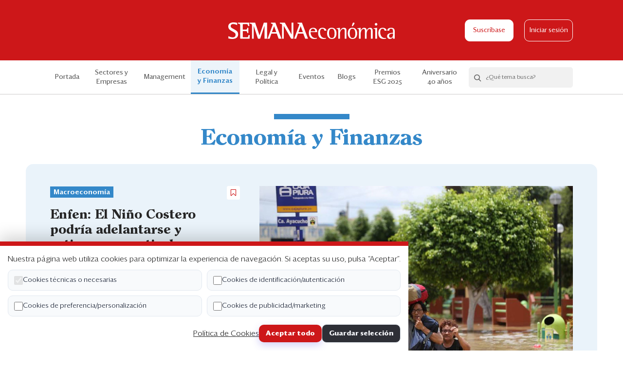

--- FILE ---
content_type: text/html; charset=UTF-8
request_url: https://semanaeconomica.com/economia-finanzas?category_id=3&page=474
body_size: 12103
content:
<!doctype html>
<html lang="es" class="">

<head>
    <meta charset="utf-8">
    <meta http-equiv="X-UA-Compatible" content="IE=edge">
    <meta name="viewport"
        content="width=device-width, height=device-height, initial-scale=1.0, maximum-scale=1.0, user-scalable=no">
    <meta name="csrf-token" content="ITiNUS0JL31gh2aUCLVHIxwElEJRpqa73HlaFNlk">
    <meta name="description" content="">
    <meta property="og:title" content="Economía y Finanzas | Semana Económica">
    <meta property="og:description" content="">
            <meta property="og:image" content="https://semanaeconomica.com/img/mocks/article-image-sm.jpg">
        <meta property="og:url" content="https://semanaeconomica.com/economia-finanzas">
    <meta property="og:site_name" content="Semana Económica">
    <meta name="twitter:card" content="summary" />
    <meta name="twitter:site" content="@SEMANAeconomica" />
    <meta name="twitter:title" content="Economía y Finanzas | Semana Económica" />
    <meta name="twitter:description" content="" />
            <meta property="twitter:image" content="https://semanaeconomica.com/img/mocks/article-image-sm.jpg">
        <link rel="icon" href="https://semanaeconomica.com/img/favicon.ico" />
    <title>Economía y Finanzas | Semana Económica</title>
    <link href="/css/app.css?id=f66e225e62e58a18a0f5" rel="stylesheet">
    <script src="https://cdn.polyfill.io/v2/polyfill.min.js"></script>

    <script>
      pageValues = {
      'event': 'virtualPage',
      'pagePath': 'economia-finanzas',
      'pageName': 'Economía y Finanzas',
      'pageURL': 'https://semanaeconomica.com/economia-finanzas',
      'userId':  '',
      'userPlan': ''
    };
    dataLayer = [pageValues];
  


  
</script>

<!-- Google Tag Manager -->
<script>(function(w,d,s,l,i){w[l]=w[l]||[];w[l].push({'gtm.start':
new Date().getTime(),event:'gtm.js'});var f=d.getElementsByTagName(s)[0],
j=d.createElement(s),dl=l!='dataLayer'?'&l='+l:'';j.async=true;j.src=
'https://www.googletagmanager.com/gtm.js?id='+i+dl;f.parentNode.insertBefore(j,f);
})(window,document,'script','dataLayer','GTM-5NPSFNR');</script>
<!-- End Google Tag Manager -->

<!--- DEFINE VARIABLES CONFIGURACIÓN ADMANAGER --->
<script language="javascript" type="text/javascript">
//Captura variables desde la url para pasarlas a DFP
	var getQueryString = function ( field, url ) {
  var href = url ? url : window.location.href;
  var reg = new RegExp( '[?&]' + field + '=([^&#]*)', 'i' );
  var string = reg.exec(href);
  return string ? string[1] : null;
	};

  
//Variables Key-Values
    var dfp_demo = getQueryString('demo');
  var dfp_seccion = 'economia-finanzas';
  var dfp_subseccion = '';
  var dfp_tipo = 'portada';
  var dfp_idnota = '';
  var dfp_tag = ''

//Variables Tag AdManager
	var dfp_red = '2816260';
  var dfp_sitio = 'SemanaEconomica';

</script>
<!--- FIN VARIABLES CONFIGURACIÓN ADMANAGER --->

<!--- INICIO TAG HEAD ADMANAGER --->
<!-- Start: GPT Async -->
<script type='text/javascript'>
  var gptadslots=[];
  var googletag = googletag || {};
  googletag.cmd = googletag.cmd || [];
  (function(){ var gads = document.createElement('script');
    gads.async = true; gads.type = 'text/javascript';
    var useSSL = 'https:' == document.location.protocol;
    gads.src = (useSSL ? 'https:' : 'http:') + '//www.googletagservices.com/tag/js/gpt.js';
    var node = document.getElementsByTagName('script')[0];
    node.parentNode.insertBefore(gads, node);
  })();
</script>

<script type='text/javascript'> 
  googletag.cmd.push(function() {
  <!-- Adslot 1 declaration -->
  var mappingtop = googletag.sizeMapping().
  addSize([1024, 768], [[790,94],[970,90],[970,180]]).
  addSize([980, 600], [[790,94],[970,90],[970,180]]).
  addSize([770, 300], [790,94]).
  addSize([0, 0], [[320,50],[320,100]]).
  build(); 
  gptadslots[1]= googletag.defineSlot('/' + dfp_red + '/' + dfp_sitio + '/' + 'Top',[790,94],'Top').defineSizeMapping(mappingtop).addService(googletag.pubads());
  <!-- Adslot 2 declaration -->
  var mappingmiddle = googletag.sizeMapping().
  addSize([1024, 768], [300,250]).
  addSize([980, 600], [300,250]).
  addSize([770, 300], [300,250]).
  addSize([0, 0], [300,250]).
  build(); 
  gptadslots[2]= googletag.defineSlot('/' + dfp_red + '/' + dfp_sitio + '/' + 'Middle',[300,250],'Middle').defineSizeMapping(mappingmiddle).addService(googletag.pubads());
  <!-- Adslot 3 declaration -->
  var mappingmiddle2 = googletag.sizeMapping().
  addSize([1024, 768], [300,600]).
  addSize([980, 600], [300,600]).
  addSize([770, 300], [300,250]).
  addSize([0, 0], [300,250]).
  build(); 
  gptadslots[3]= googletag.defineSlot('/' + dfp_red + '/' + dfp_sitio + '/' + 'Middle2',[300,600],'Middle2').defineSizeMapping(mappingmiddle2).addService(googletag.pubads());
  <!-- Adslot 4 declaration -->
  var mappingtop2 = googletag.sizeMapping().
  addSize([1024, 768], [[728,90],[790,94]]).
  addSize([980, 600], [[728,90],[790,94]]).
  addSize([770, 300], [728,90]).
  addSize([0, 0], [300,250]).
  build(); 
  gptadslots[4]= googletag.defineSlot('/' + dfp_red + '/' + dfp_sitio + '/' + 'Top2',[790,94],'Top2').defineSizeMapping(mappingtop2).addService(googletag.pubads());
  <!-- Adslot 5 declaration -->
  var mappingitop3 = googletag.sizeMapping().
  addSize([1024, 768], [1074,300]).
  addSize([980, 600], [1074,300]).
  addSize([770, 300], [320,250]).
  addSize([0, 0], [320,250]).
  build(); 
  gptadslots[5]= googletag.defineSlot('/' + dfp_red + '/' + dfp_sitio + '/' + 'Top3',[790,94],'Top3').defineSizeMapping(mappingitop3).addService(googletag.pubads());
  <!-- Adslot 6 declaration -->
  var mappingtop4 = googletag.sizeMapping().
  addSize([1024, 768], [1074,300]).
  addSize([980, 600], [1074,300]).
  addSize([770, 300], [320,250]).
  addSize([0, 0], [320,250]).
  build(); 
  gptadslots[6]= googletag.defineSlot('/' + dfp_red + '/' + dfp_sitio + '/' + 'Top4',[790,94],'Top4').defineSizeMapping(mappingtop4).addService(googletag.pubads());
  <!-- Adslot 7 declaration -->
  var mappingtop1 = googletag.sizeMapping()
    .addSize([992, 0], [1074,300])
    .addSize([768, 0], [[320,150], [320,100]])
    .addSize([320, 0], [[320,150], [320,100]])
    .addSize([0, 0], [[320,150], [320,100]]).build();
    gptadslots[7]= googletag.defineSlot('/2816260/Seccion/header', [[1074,300], [320,150], [320,100]],'header').defineSizeMapping(mappingtop1).addService(googletag.pubads());
  <!-- Adslot 8 declaration -->
  var mappingrc = googletag.sizeMapping()
    .addSize([992, 0], [300,600])
    .addSize([768, 0], [300,600])
    .addSize([320, 0], [300,250])
    .addSize([0, 0], [300,250]).build();
  gptadslots[8]= googletag.defineSlot('/2816260/Seccion/middle2', [[300,600], [300,250]],'middle2').defineSizeMapping(mappingrc).addService(googletag.pubads());
  googletag.pubads().setTargeting('Seccion',dfp_seccion);
  googletag.pubads().setTargeting('Subseccion',dfp_subseccion);
  googletag.pubads().setTargeting('Tipo',dfp_tipo);
  googletag.pubads().setTargeting('IdNota',dfp_idnota);
  googletag.pubads().setTargeting('Tag',dfp_tag);
  googletag.pubads().setTargeting('Demo',dfp_demo);
  googletag.pubads().enableSingleRequest();
  googletag.pubads().collapseEmptyDivs();
  googletag.pubads().enableAsyncRendering();
  googletag.enableServices();
});
</script>
<!-- End: GPT -->



    <script id="insider-script" async src="//semanaeconomica.api.useinsider.com/ins.js?id=10010123"></script>
</head>

<body class="search js-se-body">
    <noscript><iframe src="//www.googletagmanager.com/ns.html?id=GTM-5NPSFNR" height="0" width="0"
            style="display:none;visibility:hidden"></iframe></noscript>
    <div class="se-header">
  <div class="container se-container">
    <div class="columns is-mobile is-gapless">
      <div class="column is-3-tablet is-2-mobile">
                  <div class="se-hamburger js-se-hamburger">
            <span class="se-hamburger__bar"></span>
            <span class="se-hamburger__bar"></span>
            <span class="se-hamburger__bar"></span>
          </div>
              </div>
      <div class="column is-6-tablet is-8-mobile">
        <div class="se-header__logo">
          <a href="https://semanaeconomica.com"><img src="https://semanaeconomica.com/img/se-logo.svg" alt="logo"></a>
        </div>
      </div>

      <div class="column is-3-tablet is-2-mobile">
                  <div class="se-header__buttons">
                          <a href="https://semanaeconomica.com/productos" class="se-btn se-btn--white js-se-subscribe-link">Suscríbase</a>
                                      <a href="https://semanaeconomica.com/login" class="se-btn-o se-btn-o--white js-se-login-link">Iniciar sesión</a>
                      </div>
                        </div>
    </div>
  </div>

  <div class="se-reading-bar is-hidden-tablet">
    <div class="se-reading-bar__progress js-se-reading-bar__progress"></div>
  </div>
</div>
    <div class="se-nav js-se-nav">
    <div class="container">
        <div class="is-hidden-desktop">
            <ul class="se-nav__menu">
                                                    <li><a href="https://semanaeconomica.com/productos" class="js-se-subscribe-link">Suscríbase</a></li>
                                                    <li><a href="https://semanaeconomica.com/login" class="js-se-login-link">Iniciar sesión</a></li>
                            </ul>
            <div class="se-hr"></div>
        </div>
                    <div class="se-nav__inner specials">
                <ul class="se-nav__menu js-se-nav-menu">
                    <li class=""><a href="https://semanaeconomica.com">Portada</a></li>
                    <li class=" is-hidden-desktop">
                        <a href="https://semanaeconomica.com/que-esta-pasando/indice">¿Qué está pasando?</a>
                    </li>
                                            <li
                            class=" se-nav__link--pale-red">
                            <a
                                href="https://semanaeconomica.com/sectores-empresas/">Sectores y Empresas</a>
                        </li>
                                            <li
                            class=" se-nav__link--yellow">
                            <a
                                href="https://semanaeconomica.com/management/">Management</a>
                        </li>
                                            <li
                            class="active se-nav__link--blue">
                            <a
                                href="https://semanaeconomica.com/economia-finanzas/">Economía y Finanzas</a>
                        </li>
                                            <li
                            class=" se-nav__link--violet">
                            <a
                                href="https://semanaeconomica.com/legal-politica/">Legal y Política</a>
                        </li>
                                        <li class=" se-nav__link--darker-grey">
                        <a href="https://semanaeconomica.com/eventos">Eventos</a>
                    </li>
                    <li
                        class="se-nav__link se-nav__link--blog ">
                        <a href="https://semanaeconomica.com/blogs">Blogs</a>
                    </li>
                                            <li
                            class=" se-nav__link-- backgroundless ">
                            <a target="_blank"
                                href="https://semanaeconomica.com/management/liderazgo/premios-esg-de-semanaeconomica-conoce-aqui-las-bases-de-la-edicion-2025">
                                <div class="is-hidden-desktop">
                                    Premios ESG
                                </div>
                                <div class="is-hidden-touch">
                                    Premios ESG 2025
                                </div>

                                                            </a>
                        </li>
                                            <li
                            class=" se-nav__link-- backgroundless ">
                            <a target="_blank"
                                href="https://semanaeconomica.com/especiales/2025/XL7BFB">
                                <div class="is-hidden-desktop">
                                    Aniversario 40 años
                                </div>
                                <div class="is-hidden-touch">
                                    Aniversario 40 años
                                </div>

                                                            </a>
                        </li>
                                        <li class="is-hidden-desktop"><a href="https://semanaeconomica.com/edicion-impresa">Edición Impresa</a></li>
                </ul>

                                    <div class="se-searchbox js-se-searchbox">
                        <form action="/search" class="se-searchbox__wrapper js-se-searchbox-form" method="get">
                            <button class="se-searchbox__search js-se-searchbox-icon"><i
                                    class="se-icon-search"></i></button>
                            <div action="" class="se-searchbox__form">
                                <input type="text" class="se-searchbox__input js-se-searchbox-input"
                                    placeholder="¿Qué tema busca?" name="q" autocomplete="off" />
                                <button class="se-searchbox__action">Buscar</button>
                            </div>
                            <button class="se-searchbox__clear js-se-searchbox-clear"><i
                                    class="se-icon-close"></i></button>
                        </form>
                        <div class="se-searchbox__options js-se-searchbox-options"></div>
                    </div>
                            </div>
            </div>
</div>
        <section class="se-ads has-text-centered mb20 mb40-md mt20 mt0-md">
        <div id='Top'>
            <script>
            googletag.cmd.push(function() { googletag.display('Top'); });
            </script>
        </div>
    </section>


    <section class="se-section--blue mb20 mb40-md is-clearfix">
        <div class="container se-card--hero-article--container mb30">

  <h1 class="se-section__title se-section__title--category has-text-centered is-hidden-mobile mb30">
    Economía y Finanzas
  </h1>

  <div class="se-hero__wrapper">
    <div class="se-card se-card--hero-article ">
      <div class="se-card__columns se-card__columns--sm">
        <div class="se-card__column">
          <div class="se-card__body">
            <div class="se-card__meta mb20">
              <a href="https://semanaeconomica.com/sector/macroeconomia" class="se-tag">Macroeconomía</a>
              <button class="se-card__save js-se-save-article is-pulled-right tooltip has-tooltip-bottom "
        data-tooltip="Guardar" data-article-id="45187"
        >
        <i class="se-icon-tag-o" style="width: 10px"></i>
    </button>
            </div>
            <a href="https://semanaeconomica.com/economia-finanzas/macroeconomia/enfen-el-nino-costero-podria-adelantarse-y-activarse-a-partir-de-marzo">
              <h1 class="se-card__title">Enfen: El Niño Costero podría adelantarse y activarse a partir de marzo</h1>
            </a>
                          <div class="se-card__excerpt">
                  <p>El  <a href="https://semanaeconomica.com/tag/enfen" target="_blank"><strong>Comité Multisectorial Encargado del Estudio Nacional del Fenómeno El Niño (Enfen) </strong></a> mantiene el estado de vigilancia ante señales de calentamiento del mar desde marzo. El escenario con mayor probabilidad apunta a un evento de intensidad débil, con lluvias normales a ligeramente super...</p>
              </div>
                        <div class="se-card__action">
              <span></span>
              <span class="se-card__time"><i class="se-icon-clock"></i> Lectura de 1 min</span>
            </div>
          </div>
        </div>
                <div class="se-card__column">
          <a href="https://semanaeconomica.com/economia-finanzas/macroeconomia/enfen-el-nino-costero-podria-adelantarse-y-activarse-a-partir-de-marzo">
            <div class="se-card__image has-text-right">
              <img src="https://s3.amazonaws.com/semanaeconomica.bucket/semanaeconomica2/articles/banner/45187_1770066399_banner.jpg" alt="&lt;p&gt;Enfen: El Niño Costero podría adelantarse y activarse a partir de marzo&lt;/p&gt;">
            </div>
          </a>
        </div>
      </div>
    </div>

      </div>
</div>
        <div class="se-category__last-articles container ph25-md">
  <div class="columns">
        <div class="column is-4 ph31">
      <div class="se-card se-card--sm se-border-right">
        <div class="se-card__header">
          <a href="https://semanaeconomica.com/sector/Seguros" class="se-tag mb14">
            Seguros
          </a>
          <button class="se-card__save js-se-save-article is-pulled-right tooltip has-tooltip-bottom "
        data-tooltip="Guardar" data-article-id="45182"
        >
        <i class="se-icon-tag-o" style="width: 10px"></i>
    </button>
        </div>
                      <a href="https://semanaeconomica.com/economia-finanzas/Seguros/mapfre-refuerza-su-cercania-con-las-personas-a-traves-de-su-nueva-identidad-de-marca" class="se-card__image">
              <img src="https://s3.amazonaws.com/semanaeconomica.bucket/semanaeconomica2/articles/banner/45182_1770046078_banner.jpg" alt="&lt;p&gt;Mapfre refuerza su cercanía con las personas a través de su nueva identidad de marca&lt;/p&gt;">
            </a>
                    <div class="se-card__body">
            <a href="https://semanaeconomica.com/economia-finanzas/Seguros/mapfre-refuerza-su-cercania-con-las-personas-a-traves-de-su-nueva-identidad-de-marca">
              <p class="mr8"><span class="se-card__date">2 de febrero de 2026</span></p>
              <h2 class="se-card__title">Mapfre refuerza su cercanía con las personas a través de su nueva identidad de marca</h2>
            </a>
                          <a href="https://semanaeconomica.com/economia-finanzas/Seguros/mapfre-refuerza-su-cercania-con-las-personas-a-traves-de-su-nueva-identidad-de-marca">
                <div class="se-card__excerpt">
                  <p><strong>PUBLIRREPORTAJE. </strong> Juan Luis Jaureguy, Director Comercial de Mapfre Perú, explica cómo el lanzamiento de la nueva identidad de marca de Mapfre y la campaña “Vamos donde vas” reflejan la evolución de la compañía hacia una propuesta más ágil, cercana e alineada a las nuevas generaciones. </p>
                </div>
              </a>
                      </div>
        <div class="se-card__action">
          <span></span>
          <span class="se-card__time"><i class="se-icon-clock"></i> Lectura de 1 min</span>
        </div>
      </div>
    </div>
        <div class="column is-4 ph31">
      <div class="se-card se-card--sm se-border-right">
        <div class="se-card__header">
          <a href="https://semanaeconomica.com/sector/banca" class="se-tag mb14">
            Banca
          </a>
          <button class="se-card__save js-se-save-article is-pulled-right tooltip has-tooltip-bottom "
        data-tooltip="Guardar" data-article-id="45159"
        >
        <i class="se-icon-tag-o" style="width: 10px"></i>
    </button>
        </div>
                      <a href="https://semanaeconomica.com/economia-finanzas/banca/scotiabank-talks-como-asegurar-el-legado-y-la-continuidad-de-las-empresas-familiares" class="se-card__image">
              <img src="https://s3.amazonaws.com/semanaeconomica.bucket/semanaeconomica2/articles/banner/45159_1769814139_banner.png" alt="&lt;p&gt;&lt;span style=&quot;background-color: transparent; color: rgb(0, 0, 0);&quot;&gt;Scotiabank Talks: ¿Cómo asegurar el legado y la continuidad de las empresas familiares?&lt;/span&gt;&lt;/p&gt;">
            </a>
                    <div class="se-card__body">
            <a href="https://semanaeconomica.com/economia-finanzas/banca/scotiabank-talks-como-asegurar-el-legado-y-la-continuidad-de-las-empresas-familiares">
              <p class="mr8"><span class="se-card__date">2 de febrero de 2026</span></p>
              <h2 class="se-card__title">Scotiabank Talks: ¿Cómo asegurar el legado y la continuidad de las empresas familiares?</h2>
            </a>
                          <a href="https://semanaeconomica.com/economia-finanzas/banca/scotiabank-talks-como-asegurar-el-legado-y-la-continuidad-de-las-empresas-familiares">
                <div class="se-card__excerpt">
                  <p><span style="background-color: transparent; color: rgb(0, 0, 0);">PUBLIRREPORTAJE </span><strong style="background-color: transparent; color: rgb(0, 0, 0);">.  </strong><span style="background-color: transparent; color: rgb(0, 0, 0);">Patricia Martínez, Head de Banca Privada de Scotiabank,  analiza cómo las empresas familiares pueden fortalecer su gobierno corporativo, alinear las expectativas entre generaciones, y asegurar su continuidad en el tiempo. </span></p><p><br>
 </br></p><p><br>
 </br></p>
                </div>
              </a>
                      </div>
        <div class="se-card__action">
          <span></span>
          <span class="se-card__time"><i class="se-icon-clock"></i> Lectura de 1 min</span>
        </div>
      </div>
    </div>
        <div class="column is-4 ph31">
      <div class="se-card se-card--sm se-border-right">
        <div class="se-card__header">
          <a href="https://semanaeconomica.com/sector/macroeconomia" class="se-tag mb14">
            Macroeconomía
          </a>
          <button class="se-card__save js-se-save-article is-pulled-right tooltip has-tooltip-bottom "
        data-tooltip="Guardar" data-article-id="45181"
        >
        <i class="se-icon-tag-o" style="width: 10px"></i>
    </button>
        </div>
                      <a href="https://semanaeconomica.com/economia-finanzas/macroeconomia/inflacion-anual-se-ubico-en-170-en-enero-reporto-el-inei" class="se-card__image">
              <img src="https://s3.amazonaws.com/semanaeconomica.bucket/semanaeconomica2/articles/banner/45181_1770040646_banner.jpg" alt="&lt;p&gt;Inflación anual se ubicó en 1.70% en enero, reportó el INEI&lt;/p&gt;">
            </a>
                    <div class="se-card__body">
            <a href="https://semanaeconomica.com/economia-finanzas/macroeconomia/inflacion-anual-se-ubico-en-170-en-enero-reporto-el-inei">
              <p class="mr8"><span class="se-card__date">2 de febrero de 2026</span></p>
              <h2 class="se-card__title">Inflación anual se ubicó en 1.70% en enero, reportó el INEI</h2>
            </a>
                          <div class="se-card__excerpt">
                  <p>En enero, el  <a href="https://semanaeconomica.com/tag/indice-de-precios-al-consumidor-de-lima-metropolitana" target="_blank"><strong>Índice de Precios al Consumidor de Lima Metropolitana </strong></a> subió 0.10% por el alza de precios de alimentos y pasajes. La  <a href="https://semanaeconomica.com/tag/inflacion-subyacente" target="_blank"><strong>inflación subyacente </strong></a> se aceleró 0.04%, según informó el  <a href="https://semanaeconomica.com/tag/inei" target="_blank"><strong>INEI </strong></a>. </p>
              </div>
                      </div>
        <div class="se-card__action">
          <span></span>
          <span class="se-card__time"><i class="se-icon-clock"></i> Lectura de 1 min</span>
        </div>
      </div>
    </div>
      </div>
</div>
        <div class="se-advertisement has-text-centered se-article__advertisement is-hidden-tablet ph10 mv20">
            <div id='Middle'>
  <script>
    googletag.cmd.push(function() { googletag.display('Middle'); });
  </script>
</div>        </div>
    </section>

    <h3 class="se-section__title se-section__title--single mb30 has-text-centered text-darker-grey">Últimos Análisis</h3>

    <section class="se-section--blue se-category mb60" id="sectores">
        <div class="se-category__filter mb30 ph8 ph0-md">
            <span class="se-category__filter__label is-hidden-mobile is-hidden-tablet-only">Mostrar</span>
            <div class="se-category__filter__select-box">
                <div class="se-dropdown se-dropdown--filter se-dropdown--blue js-se-dropdown">
                    <span class="se-dropdown__target js-se-dropdown-target">
                                                    <span class="text-grey">Todos los sectores</span>
                                            </span>
                    <form class="se-dropdown__list js-se-dropdown-list" method="GET"
                        action="https://semanaeconomica.com/economia-finanzas#sectores">
                        <ul class="mb10">
                                                            <li>
                                    <label>
                                        <span class="se-checkbox">
                                            <input
                                                
                                                type="checkbox" name="subcategory_id[]" value="33"
                                                >
                                            <span class="se-checkbox__field"></span>
                                        </span>
                                        <span data-category="afp">AFP</span>
                                    </label>
                                </li>
                                                            <li>
                                    <label>
                                        <span class="se-checkbox">
                                            <input
                                                
                                                type="checkbox" name="subcategory_id[]" value="34"
                                                >
                                            <span class="se-checkbox__field"></span>
                                        </span>
                                        <span data-category="banca">Banca</span>
                                    </label>
                                </li>
                                                            <li>
                                    <label>
                                        <span class="se-checkbox">
                                            <input
                                                
                                                type="checkbox" name="subcategory_id[]" value="35"
                                                >
                                            <span class="se-checkbox__field"></span>
                                        </span>
                                        <span data-category="banca-de-inversion">Banca de inversión</span>
                                    </label>
                                </li>
                                                            <li>
                                    <label>
                                        <span class="se-checkbox">
                                            <input
                                                
                                                type="checkbox" name="subcategory_id[]" value="36"
                                                >
                                            <span class="se-checkbox__field"></span>
                                        </span>
                                        <span data-category="comercio-exterior">Comercio exterior</span>
                                    </label>
                                </li>
                                                            <li>
                                    <label>
                                        <span class="se-checkbox">
                                            <input
                                                
                                                type="checkbox" name="subcategory_id[]" value="37"
                                                >
                                            <span class="se-checkbox__field"></span>
                                        </span>
                                        <span data-category="economia-internacional">Economía internacional</span>
                                    </label>
                                </li>
                                                            <li>
                                    <label>
                                        <span class="se-checkbox">
                                            <input
                                                
                                                type="checkbox" name="subcategory_id[]" value="38"
                                                >
                                            <span class="se-checkbox__field"></span>
                                        </span>
                                        <span data-category="empleo">Empleo</span>
                                    </label>
                                </li>
                                                            <li>
                                    <label>
                                        <span class="se-checkbox">
                                            <input
                                                
                                                type="checkbox" name="subcategory_id[]" value="39"
                                                >
                                            <span class="se-checkbox__field"></span>
                                        </span>
                                        <span data-category="fondos-de-inversion">Fondos de inversión</span>
                                    </label>
                                </li>
                                                            <li>
                                    <label>
                                        <span class="se-checkbox">
                                            <input
                                                
                                                type="checkbox" name="subcategory_id[]" value="40"
                                                >
                                            <span class="se-checkbox__field"></span>
                                        </span>
                                        <span data-category="macroeconomia">Macroeconomía</span>
                                    </label>
                                </li>
                                                            <li>
                                    <label>
                                        <span class="se-checkbox">
                                            <input
                                                
                                                type="checkbox" name="subcategory_id[]" value="41"
                                                >
                                            <span class="se-checkbox__field"></span>
                                        </span>
                                        <span data-category="mercado-de-valores">Mercado de valores</span>
                                    </label>
                                </li>
                                                            <li>
                                    <label>
                                        <span class="se-checkbox">
                                            <input
                                                
                                                type="checkbox" name="subcategory_id[]" value="42"
                                                >
                                            <span class="se-checkbox__field"></span>
                                        </span>
                                        <span data-category="microfinanzas">Microfinanzas</span>
                                    </label>
                                </li>
                                                            <li>
                                    <label>
                                        <span class="se-checkbox">
                                            <input
                                                
                                                type="checkbox" name="subcategory_id[]" value="43"
                                                >
                                            <span class="se-checkbox__field"></span>
                                        </span>
                                        <span data-category="politica-fiscal">Política fiscal</span>
                                    </label>
                                </li>
                                                            <li>
                                    <label>
                                        <span class="se-checkbox">
                                            <input
                                                
                                                type="checkbox" name="subcategory_id[]" value="44"
                                                >
                                            <span class="se-checkbox__field"></span>
                                        </span>
                                        <span data-category="politica-monetaria">Política monetaria</span>
                                    </label>
                                </li>
                                                            <li>
                                    <label>
                                        <span class="se-checkbox">
                                            <input
                                                
                                                type="checkbox" name="subcategory_id[]" value="45"
                                                >
                                            <span class="se-checkbox__field"></span>
                                        </span>
                                        <span data-category="Previsional">Previsional</span>
                                    </label>
                                </li>
                                                            <li>
                                    <label>
                                        <span class="se-checkbox">
                                            <input
                                                
                                                type="checkbox" name="subcategory_id[]" value="46"
                                                >
                                            <span class="se-checkbox__field"></span>
                                        </span>
                                        <span data-category="Seguros">Seguros</span>
                                    </label>
                                </li>
                                                    </ul>
                        <div class="se-dropdown__actions has-text-centered">
                            <button class="se-btn-text js-se-dropdown-clear">Restablecer</button>
                            <button class="se-btn">Aplicar</button>
                        </div>
                    </form>
                </div>
            </div>
        </div>
        <div class="container ph8 ph50-md">
            <div class="mb30">
                <div class="se-list__columns se-category__list se-list__columns--large">
                    <div class="se-list__column--left">
                                                    <div class="se-form-floating-message js-se-form-floating-message">
  <span class="se-form-floating-message__close js-se-form-floating-message-close">
    <i class="se-icon-close"></i>
  </span>
  <p><i class="se-icon-check text-sea-blue"></i> <span class="fs17 text-grey">Se ha eliminado de tus artículos guardados.</span></p>
  <button class="se-form-floating-message__undone js-se-restore-article" data-article-id="">Deshacer</button>
</div>
    <div class="se-card se-card--grey se-card--horizontal se-card se-card--horizontal--large mb16 js-se-article-17918">
    <div class="se-card__header is-hidden-mobile">
                  <a href="https://semanaeconomica.com/sector/economia-internacional" class="se-tag se-tag--blue mb14">
                            Economía internacional
                      </a>
        
      
        <button class="se-card__save js-se-save-article is-pulled-right tooltip has-tooltip-bottom "
        data-tooltip="Guardar" data-article-id="17918"
        >
        <i class="se-icon-tag-o" style="width: 10px"></i>
    </button>

      <p class="mb8"><span class="se-card__date">18 de diciembre de 2018</span></p>
    </div>
    <div class="se-card__body">
      <div class="se-card__content">
        <div class="se-card__header--mobile is-hidden-tablet">
          <a href="https://semanaeconomica.com/sector/economia-internacional" class="se-tag se-tag--blue mb14">
                            Economía internacional
                      </a>
          <p class="mb8"><span class="se-card__date">18 de diciembre de 2018</span></p>
        </div>
        <a href="https://semanaeconomica.com/economia-finanzas/economia-internacional/323405-precio-del-petroleo-acciones-relacionadas-al-crudo-caen-pero-se-espera-rebote">
          <h2 class="se-card__title">Precio del petróleo: acciones relacionadas al crudo caen, pero se espera rebote</h2>
        </a>
                  <a href="https://semanaeconomica.com/economia-finanzas/economia-internacional/323405-precio-del-petroleo-acciones-relacionadas-al-crudo-caen-pero-se-espera-rebote">
            <div class="se-card__excerpt">
              <strong>PAPELES Y VALORES. </strong> Tres analistas brindan sus perspectivas sobre las acciones de  <strong>XLE </strong>, ETF de las empresas americanas de energía relacionadas al petróleo, que viene cayendo 12% en el año. 
            </div>
          </a>
                <div class="se-card__action">

                      <span></span>
          
          <span class="se-card__time"><i class="se-icon-clock"></i> Lectura de 3 min</span>
        </div>
      </div>
              <div class="se-card__image">
          <a href="https://semanaeconomica.com/economia-finanzas/economia-internacional/323405-precio-del-petroleo-acciones-relacionadas-al-crudo-caen-pero-se-espera-rebote">
            <img src="https://s3.amazonaws.com/semanaeconomica.bucket/semanaeconomica2/articles/banner/17918_1571510262_banner.jpg" alt="Precio del petróleo: acciones relacionadas al crudo caen, pero se espera rebote">
          </a>
        </div>
          </div>
      </div>
      <div class="se-card se-card--grey se-card--horizontal se-card se-card--horizontal--large mb16 js-se-article-25486">
    <div class="se-card__header is-hidden-mobile">
                  <a href="https://semanaeconomica.com/sector/mercado-de-valores" class="se-tag se-tag--blue mb14">
                            Mercado de valores
                      </a>
        
      
        <button class="se-card__save js-se-save-article is-pulled-right tooltip has-tooltip-bottom "
        data-tooltip="Guardar" data-article-id="25486"
        >
        <i class="se-icon-tag-o" style="width: 10px"></i>
    </button>

      <p class="mb8"><span class="se-card__date">17 de diciembre de 2018</span></p>
    </div>
    <div class="se-card__body">
      <div class="se-card__content">
        <div class="se-card__header--mobile is-hidden-tablet">
          <a href="https://semanaeconomica.com/sector/mercado-de-valores" class="se-tag se-tag--blue mb14">
                            Mercado de valores
                      </a>
          <p class="mb8"><span class="se-card__date">17 de diciembre de 2018</span></p>
        </div>
        <a href="https://semanaeconomica.com/economia-finanzas/mercado-de-valores/323351-el-ingreso-de-los-fibra-a-la-bvl-aumentara-la-liquidez-y-los-participantes">
          <h2 class="se-card__title">El ingreso de los Fibra a la BVL aumentará la liquidez y los participantes</h2>
        </a>
                  <div class="se-card__excerpt">
              El inicio del listado de los  <a href="http://semanaeconomica.com/article/mercados-y-finanzas/fondos-de-inversion/322470-fibra-prime-realizara-su-primera-colocacion-por-us55-millones-este-mes/">Fibra </a> aumentaría el atractivo de la  <a href="http://semanaeconomica.com/tags/bvl">BVL </a>. Se espera la llegada de nuevos participantes, como inversionistas minoristas, por la renta trimestral que ofrece el instrumento. 
          </div>
                <div class="se-card__action">

                      <span></span>
          
          <span class="se-card__time"><i class="se-icon-clock"></i> Lectura de 4 min</span>
        </div>
      </div>
              <div class="se-card__image">
          <a href="https://semanaeconomica.com/economia-finanzas/mercado-de-valores/323351-el-ingreso-de-los-fibra-a-la-bvl-aumentara-la-liquidez-y-los-participantes">
            <img src="https://s3.amazonaws.com/semanaeconomica.bucket/semanaeconomica2/articles/banner/25486_1576547685_banner.jpg" alt="El ingreso de los Fibra a la BVL aumentará la liquidez y los participantes">
          </a>
        </div>
          </div>
      </div>
      <div class="se-card se-card--grey se-card--horizontal se-card se-card--horizontal--large mb16 js-se-article-17882">
    <div class="se-card__header is-hidden-mobile">
                  <a href="https://semanaeconomica.com/sector/economia-internacional" class="se-tag se-tag--blue mb14">
                            Economía internacional
                      </a>
        
      
        <button class="se-card__save js-se-save-article is-pulled-right tooltip has-tooltip-bottom "
        data-tooltip="Guardar" data-article-id="17882"
        >
        <i class="se-icon-tag-o" style="width: 10px"></i>
    </button>

      <p class="mb8"><span class="se-card__date">14 de diciembre de 2018</span></p>
    </div>
    <div class="se-card__body">
      <div class="se-card__content">
        <div class="se-card__header--mobile is-hidden-tablet">
          <a href="https://semanaeconomica.com/sector/economia-internacional" class="se-tag se-tag--blue mb14">
                            Economía internacional
                      </a>
          <p class="mb8"><span class="se-card__date">14 de diciembre de 2018</span></p>
        </div>
        <a href="https://semanaeconomica.com/economia-finanzas/economia-internacional/323532-guerra-comercial-entre-eeuu-y-china-la-psicologia-detras">
          <h2 class="se-card__title">Guerra comercial entre EEUU y China: la psicología detrás</h2>
        </a>
                  <a href="https://semanaeconomica.com/economia-finanzas/economia-internacional/323532-guerra-comercial-entre-eeuu-y-china-la-psicologia-detras">
            <div class="se-card__excerpt">
              La <strong> transferencia de tecnología </strong> está detrás de las tensiones, pero la historia no está del lado de Washington, escribe Jamil Anderlini, del  <em>Financial Times </em>. 
            </div>
          </a>
                <div class="se-card__action">

                      <span></span>
          
          <span class="se-card__time"><i class="se-icon-clock"></i> Lectura de 5 min</span>
        </div>
      </div>
              <div class="se-card__image">
          <a href="https://semanaeconomica.com/economia-finanzas/economia-internacional/323532-guerra-comercial-entre-eeuu-y-china-la-psicologia-detras">
            <img src="https://s3.amazonaws.com/semanaeconomica.bucket/semanaeconomica2/articles/banner/17882_1571510204_banner.jpg" alt="Guerra comercial entre EEUU y China: la psicología detrás">
          </a>
        </div>
          </div>
      </div>
      <div class="js-banner-middle-2-mobile"></div>
    <div class="se-card se-card--grey se-card--horizontal se-card se-card--horizontal--large mb16 js-se-article-17880">
    <div class="se-card__header is-hidden-mobile">
                  <a href="https://semanaeconomica.com/sector/afp" class="se-tag se-tag--blue mb14">
                            AFP
                      </a>
        
      
        <button class="se-card__save js-se-save-article is-pulled-right tooltip has-tooltip-bottom "
        data-tooltip="Guardar" data-article-id="17880"
        >
        <i class="se-icon-tag-o" style="width: 10px"></i>
    </button>

      <p class="mb8"><span class="se-card__date">14 de diciembre de 2018</span></p>
    </div>
    <div class="se-card__body">
      <div class="se-card__content">
        <div class="se-card__header--mobile is-hidden-tablet">
          <a href="https://semanaeconomica.com/sector/afp" class="se-tag se-tag--blue mb14">
                            AFP
                      </a>
          <p class="mb8"><span class="se-card__date">14 de diciembre de 2018</span></p>
        </div>
        <a href="https://semanaeconomica.com/economia-finanzas/afp/323539-afp-integra-tras-la-ganar-la-licitacion-en-el-corto-plazo-nos-va-a-costar">
          <h2 class="se-card__title">AFP Integra tras ganar la licitación: "En el corto plazo nos va a costar"</h2>
        </a>
                  <a href="https://semanaeconomica.com/economia-finanzas/afp/323539-afp-integra-tras-la-ganar-la-licitacion-en-el-corto-plazo-nos-va-a-costar">
            <div class="se-card__excerpt">
              <strong>ENTREVISTA. </strong> Aldo Ferrini, gerente general de AFP Integra, explica cómo la nueva licitación hará que los ingresos caigan 10% el próximo año a cambio de una cartera más sostenible en el tiempo. 
            </div>
          </a>
                <div class="se-card__action">

                      <span></span>
          
          <span class="se-card__time"><i class="se-icon-clock"></i> Lectura de 2 min</span>
        </div>
      </div>
              <div class="se-card__image">
          <a href="https://semanaeconomica.com/economia-finanzas/afp/323539-afp-integra-tras-la-ganar-la-licitacion-en-el-corto-plazo-nos-va-a-costar">
            <img src="https://s3.amazonaws.com/semanaeconomica.bucket/semanaeconomica2/articles/banner/17880_1571510201_banner.jpg" alt="AFP Integra tras ganar la licitación: &quot;En el corto plazo nos va a costar&quot;">
          </a>
        </div>
          </div>
      </div>
      <div class="se-card se-card--grey se-card--horizontal se-card se-card--horizontal--large mb16 js-se-article-17878">
    <div class="se-card__header is-hidden-mobile">
                  <a href="https://semanaeconomica.com/sector/microfinanzas" class="se-tag se-tag--blue mb14">
                            Microfinanzas
                      </a>
        
      
        <button class="se-card__save js-se-save-article is-pulled-right tooltip has-tooltip-bottom "
        data-tooltip="Guardar" data-article-id="17878"
        >
        <i class="se-icon-tag-o" style="width: 10px"></i>
    </button>

      <p class="mb8"><span class="se-card__date">14 de diciembre de 2018</span></p>
    </div>
    <div class="se-card__body">
      <div class="se-card__content">
        <div class="se-card__header--mobile is-hidden-tablet">
          <a href="https://semanaeconomica.com/sector/microfinanzas" class="se-tag se-tag--blue mb14">
                            Microfinanzas
                      </a>
          <p class="mb8"><span class="se-card__date">14 de diciembre de 2018</span></p>
        </div>
        <a href="https://semanaeconomica.com/economia-finanzas/microfinanzas/323686-cajas-regresan-al-core">
          <h2 class="se-card__title">Cajas regresan a la micro y pequeña empresa</h2>
        </a>
                  <a href="https://semanaeconomica.com/economia-finanzas/microfinanzas/323686-cajas-regresan-al-core">
            <div class="se-card__excerpt">
              
            </div>
          </a>
                <div class="se-card__action">

                      <span></span>
          
          <span class="se-card__time"><i class="se-icon-clock"></i> Lectura de 2 min</span>
        </div>
      </div>
              <div class="se-card__image">
          <a href="https://semanaeconomica.com/economia-finanzas/microfinanzas/323686-cajas-regresan-al-core">
            <img src="https://s3.amazonaws.com/semanaeconomica.bucket/semanaeconomica2/articles/banner/17878_1571510199_banner.jpg" alt="Cajas regresan a la micro y pequeña empresa">
          </a>
        </div>
          </div>
      </div>
      <div class="se-card se-card--grey se-card--horizontal se-card se-card--horizontal--large mb16 js-se-article-17872">
    <div class="se-card__header is-hidden-mobile">
                  <a href="https://semanaeconomica.com/sector/banca" class="se-tag se-tag--blue mb14">
                            Banca
                      </a>
        
      
        <button class="se-card__save js-se-save-article is-pulled-right tooltip has-tooltip-bottom "
        data-tooltip="Guardar" data-article-id="17872"
        >
        <i class="se-icon-tag-o" style="width: 10px"></i>
    </button>

      <p class="mb8"><span class="se-card__date">14 de diciembre de 2018</span></p>
    </div>
    <div class="se-card__body">
      <div class="se-card__content">
        <div class="se-card__header--mobile is-hidden-tablet">
          <a href="https://semanaeconomica.com/sector/banca" class="se-tag se-tag--blue mb14">
                            Banca
                      </a>
          <p class="mb8"><span class="se-card__date">14 de diciembre de 2018</span></p>
        </div>
        <a href="https://semanaeconomica.com/economia-finanzas/banca/323665-menos-dependiente-de-afuera">
          <h2 class="se-card__title">Menos dependiente de afuera</h2>
        </a>
                  <a href="https://semanaeconomica.com/economia-finanzas/banca/323665-menos-dependiente-de-afuera">
            <div class="se-card__excerpt">
              
            </div>
          </a>
                <div class="se-card__action">

                      <span></span>
          
          <span class="se-card__time"><i class="se-icon-clock"></i> Lectura de 1 min</span>
        </div>
      </div>
              <div class="se-card__image">
          <a href="https://semanaeconomica.com/economia-finanzas/banca/323665-menos-dependiente-de-afuera">
            <img src="https://semanaeconomica.com/img/se-default-banner.png" alt="Menos dependiente de afuera">
          </a>
        </div>
          </div>
      </div>
                                              </div>
                    <div class="se-list__column--right is-hidden-mobile">
                        <div class="se-banner">
                            <h5 class="se-advertisement__message">ADVERTISEMENT</h5>

                                                            <div id='Middle2'>
  <script>
    googletag.cmd.push(function() { googletag.display('Middle2'); });
  </script>
</div>                                                    </div>
                    </div>
                </div>
            </div>
            <div><ul class="pagination" role="navigation">
        
                    <li class="page-item">
                <a class="page-link" href="http://semanaeconomica.com/economia-finanzas?category_id=3&amp;page=473#sectores" rel="prev" aria-label="&laquo; Anterior">&lsaquo;</a>
            </li>
        
        
                    
            
            
                                                                        <li class="page-item"><a class="page-link" href="http://semanaeconomica.com/economia-finanzas?category_id=3&amp;page=1#sectores">1</a></li>
                                                                                <li class="page-item"><a class="page-link" href="http://semanaeconomica.com/economia-finanzas?category_id=3&amp;page=2#sectores">2</a></li>
                                                                    
                            <li class="page-item disabled" aria-disabled="true"><span class="page-link">...</span></li>
            
            
                                
            
            
                                                                        <li class="page-item"><a class="page-link" href="http://semanaeconomica.com/economia-finanzas?category_id=3&amp;page=471#sectores">471</a></li>
                                                                                <li class="page-item"><a class="page-link" href="http://semanaeconomica.com/economia-finanzas?category_id=3&amp;page=472#sectores">472</a></li>
                                                                                <li class="page-item"><a class="page-link" href="http://semanaeconomica.com/economia-finanzas?category_id=3&amp;page=473#sectores">473</a></li>
                                                                                <li class="page-item active" aria-current="page"><span class="page-link">474</span></li>
                                                                                <li class="page-item"><a class="page-link" href="http://semanaeconomica.com/economia-finanzas?category_id=3&amp;page=475#sectores">475</a></li>
                                                                                <li class="page-item"><a class="page-link" href="http://semanaeconomica.com/economia-finanzas?category_id=3&amp;page=476#sectores">476</a></li>
                                                                                <li class="page-item"><a class="page-link" href="http://semanaeconomica.com/economia-finanzas?category_id=3&amp;page=477#sectores">477</a></li>
                                                                    
                            <li class="page-item disabled" aria-disabled="true"><span class="page-link">...</span></li>
            
            
                                
            
            
                                                                        <li class="page-item"><a class="page-link" href="http://semanaeconomica.com/economia-finanzas?category_id=3&amp;page=836#sectores">836</a></li>
                                                                                <li class="page-item"><a class="page-link" href="http://semanaeconomica.com/economia-finanzas?category_id=3&amp;page=837#sectores">837</a></li>
                                                        
        
                    <li class="page-item">
                <a class="page-link" href="http://semanaeconomica.com/economia-finanzas?category_id=3&amp;page=475#sectores" rel="next" aria-label="Siguiente &raquo;">&rsaquo;</a>
            </li>
            </ul>
</div>
        </div>
        <div class="pv20">
            <section class="se-ads has-text-centered mb40">
  <div id='Top2'>
    <script>
      googletag.cmd.push(function() { googletag.display('Top2'); });
    </script>
  </div>
</section>
        </div>
        <div class="has-text-centered">
        </div>
    </section>
            <div class="se-footer">
  <div class="container se-footer__logo">
    <img src="https://semanaeconomica.com/img/se-business-logo.svg" alt="logo">
  </div>
  <div class="container se-footer__map">
    <div class="columns">
      <div class="column">
        <div class="se-footer__wrapper">
          <h4 class="se-footer__title">Análisis</h4>
          <div class="se-footer__links">
            <ul>
                                  <li><a href="https://semanaeconomica.com/sectores-empresas">Sectores y Empresas</a></li>
                                  <li><a href="https://semanaeconomica.com/management">Management</a></li>
                                  <li><a href="https://semanaeconomica.com/economia-finanzas">Economía y Finanzas</a></li>
                                  <li><a href="https://semanaeconomica.com/legal-politica">Legal y Política</a></li>
                                  <li><a href="https://semanaeconomica.com/management/liderazgo/premios-esg-de-semanaeconomica-conoce-aqui-las-bases-de-la-edicion-2025">Premios ESG 2025</a></li>
                                  <li><a href="https://semanaeconomica.com/especiales/2025/XL7BFB">Aniversario 40 años</a></li>
                                <li><a href="https://semanaeconomica.com/blogs">Blogs</a></li>
            </ul>
          </div>
        </div>
      </div>
      <div class="column">
        <div class="se-footer__wrapper">
          <h4 class="se-footer__title">Servicios</h4>
          <div class="se-footer__links">
            <ul>
                <li><a href="https://semanaeconomica.com/eventos">Eventos corporativos</a></li>
                <li><a href="http://publicidad.se.pe/" target="_blank">Publicidad</a></li>
                
                <li><a href="https://semanaeconomica.com/contactenos">Contáctenos</a></li>
                <li><a target="_blank" href="http://3.235.180.230:8089/helpdesk/libro-de-reclamaciones-1/submit#">Libro de reclamaciones</a></li>
            </ul>
          </div>
        </div>
      </div>
      <div class="column">
        <div class="se-footer__wrapper">
          <h4 class="se-footer__title">Suscripción</h4>
          <div class="se-footer__links">
            <ul>
              <li><a href="https://semanaeconomica.com/productos" class="js-switch-link" data-button="se-btn--plans">Suscripción individual</a></li>
              <li><a href="https://semanaeconomica.com/productos#corporativo" class="js-switch-link" data-button="se-btn--corporate">Paquetes corporativos</a></li>
              <li><a href="https://semanaeconomica.com/edicion-impresa">Edición Impresa</a></li>
            </ul>
          </div>
        </div>
      </div>
      <div class="column">
        <div class="se-footer__wrapper">
          <h4 class="se-footer__title">Nosotros</h4>
          <div class="se-footer__links">
            <ul>
              <li><a href="https://semanaeconomica.com/quienes-somos">Quiénes somos</a></li>
              <li><a href="https://semanaeconomica.com/etica">Código de ética</a></li>
              <li><a href="https://semanaeconomica.com/terminos-y-condiciones">Términos y Condiciones</a></li>
              <li><a href="https://semanaeconomica.com/politica-de-privacidad">Política de Privacidad</a></li>
            </ul>
          </div>
        </div>
      </div>
    </div>
  </div>
  <div class="container se-footer__terms">
    <span>Copyright ©2026 Semana Económica. Todos los derechos reservados</span>
  </div>
</div>
    
    <div id="cookie-banner" class="cookie-banner">
  <p class="mb10">Nuestra página web utiliza cookies para optimizar la experiencia de navegación. Si aceptas su uso, pulsa “Aceptar”.</p>

  <form id="cookie-form" class="cookie-grid">
    <label><input type="checkbox" name="necessary" checked disabled> Cookies técnicas o necesarias</label>
    <label><input type="checkbox" name="identification"> Cookies de identificación/autenticación</label>
    <label><input type="checkbox" name="personalization"> Cookies de preferencia/personalización</label>
    <label><input type="checkbox" name="marketing"> Cookies de publicidad/marketing</label>

    <div class="cookie-actions">
      <a class="link" href="https://semanaeconomica.com/politica-de-cookies" target="_blank" rel="noopener">Política de Cookies</a>
      <button type="button" id="cookie-accept-all" class="btn">Aceptar todo</button>
      <button type="submit" class="btn btn--secondary">Guardar selección</button>
    </div>
  </form>
</div>
</body>

    <script>
        const categoryName = "Econom\u00eda y Finanzas";
        const subcategories = [{"id":33,"category_id":3,"name":"AFP","slug":"afp","created_at":null,"updated_at":null,"category":{"id":3,"name":"Econom\u00eda y Finanzas","slug":"economia-finanzas","color":"blue","created_at":null,"updated_at":"2022-03-24 16:16:27","state":"enabled","is_link":0,"link":null,"image":null,"html":null,"position":3,"mobile_name":"Econom\u00eda y Finanzas"}},{"id":34,"category_id":3,"name":"Banca","slug":"banca","created_at":null,"updated_at":null,"category":{"id":3,"name":"Econom\u00eda y Finanzas","slug":"economia-finanzas","color":"blue","created_at":null,"updated_at":"2022-03-24 16:16:27","state":"enabled","is_link":0,"link":null,"image":null,"html":null,"position":3,"mobile_name":"Econom\u00eda y Finanzas"}},{"id":35,"category_id":3,"name":"Banca de inversi\u00f3n","slug":"banca-de-inversion","created_at":null,"updated_at":null,"category":{"id":3,"name":"Econom\u00eda y Finanzas","slug":"economia-finanzas","color":"blue","created_at":null,"updated_at":"2022-03-24 16:16:27","state":"enabled","is_link":0,"link":null,"image":null,"html":null,"position":3,"mobile_name":"Econom\u00eda y Finanzas"}},{"id":36,"category_id":3,"name":"Comercio exterior","slug":"comercio-exterior","created_at":null,"updated_at":null,"category":{"id":3,"name":"Econom\u00eda y Finanzas","slug":"economia-finanzas","color":"blue","created_at":null,"updated_at":"2022-03-24 16:16:27","state":"enabled","is_link":0,"link":null,"image":null,"html":null,"position":3,"mobile_name":"Econom\u00eda y Finanzas"}},{"id":37,"category_id":3,"name":"Econom\u00eda internacional","slug":"economia-internacional","created_at":null,"updated_at":null,"category":{"id":3,"name":"Econom\u00eda y Finanzas","slug":"economia-finanzas","color":"blue","created_at":null,"updated_at":"2022-03-24 16:16:27","state":"enabled","is_link":0,"link":null,"image":null,"html":null,"position":3,"mobile_name":"Econom\u00eda y Finanzas"}},{"id":38,"category_id":3,"name":"Empleo","slug":"empleo","created_at":null,"updated_at":null,"category":{"id":3,"name":"Econom\u00eda y Finanzas","slug":"economia-finanzas","color":"blue","created_at":null,"updated_at":"2022-03-24 16:16:27","state":"enabled","is_link":0,"link":null,"image":null,"html":null,"position":3,"mobile_name":"Econom\u00eda y Finanzas"}},{"id":39,"category_id":3,"name":"Fondos de inversi\u00f3n","slug":"fondos-de-inversion","created_at":null,"updated_at":null,"category":{"id":3,"name":"Econom\u00eda y Finanzas","slug":"economia-finanzas","color":"blue","created_at":null,"updated_at":"2022-03-24 16:16:27","state":"enabled","is_link":0,"link":null,"image":null,"html":null,"position":3,"mobile_name":"Econom\u00eda y Finanzas"}},{"id":40,"category_id":3,"name":"Macroeconom\u00eda","slug":"macroeconomia","created_at":null,"updated_at":null,"category":{"id":3,"name":"Econom\u00eda y Finanzas","slug":"economia-finanzas","color":"blue","created_at":null,"updated_at":"2022-03-24 16:16:27","state":"enabled","is_link":0,"link":null,"image":null,"html":null,"position":3,"mobile_name":"Econom\u00eda y Finanzas"}},{"id":41,"category_id":3,"name":"Mercado de valores","slug":"mercado-de-valores","created_at":null,"updated_at":null,"category":{"id":3,"name":"Econom\u00eda y Finanzas","slug":"economia-finanzas","color":"blue","created_at":null,"updated_at":"2022-03-24 16:16:27","state":"enabled","is_link":0,"link":null,"image":null,"html":null,"position":3,"mobile_name":"Econom\u00eda y Finanzas"}},{"id":42,"category_id":3,"name":"Microfinanzas","slug":"microfinanzas","created_at":null,"updated_at":null,"category":{"id":3,"name":"Econom\u00eda y Finanzas","slug":"economia-finanzas","color":"blue","created_at":null,"updated_at":"2022-03-24 16:16:27","state":"enabled","is_link":0,"link":null,"image":null,"html":null,"position":3,"mobile_name":"Econom\u00eda y Finanzas"}},{"id":43,"category_id":3,"name":"Pol\u00edtica fiscal","slug":"politica-fiscal","created_at":null,"updated_at":null,"category":{"id":3,"name":"Econom\u00eda y Finanzas","slug":"economia-finanzas","color":"blue","created_at":null,"updated_at":"2022-03-24 16:16:27","state":"enabled","is_link":0,"link":null,"image":null,"html":null,"position":3,"mobile_name":"Econom\u00eda y Finanzas"}},{"id":44,"category_id":3,"name":"Pol\u00edtica monetaria","slug":"politica-monetaria","created_at":null,"updated_at":null,"category":{"id":3,"name":"Econom\u00eda y Finanzas","slug":"economia-finanzas","color":"blue","created_at":null,"updated_at":"2022-03-24 16:16:27","state":"enabled","is_link":0,"link":null,"image":null,"html":null,"position":3,"mobile_name":"Econom\u00eda y Finanzas"}},{"id":45,"category_id":3,"name":"Previsional","slug":"Previsional","created_at":null,"updated_at":null,"category":{"id":3,"name":"Econom\u00eda y Finanzas","slug":"economia-finanzas","color":"blue","created_at":null,"updated_at":"2022-03-24 16:16:27","state":"enabled","is_link":0,"link":null,"image":null,"html":null,"position":3,"mobile_name":"Econom\u00eda y Finanzas"}},{"id":46,"category_id":3,"name":"Seguros","slug":"Seguros","created_at":null,"updated_at":null,"category":{"id":3,"name":"Econom\u00eda y Finanzas","slug":"economia-finanzas","color":"blue","created_at":null,"updated_at":"2022-03-24 16:16:27","state":"enabled","is_link":0,"link":null,"image":null,"html":null,"position":3,"mobile_name":"Econom\u00eda y Finanzas"}}];
        const items = subcategories.map((subcategory) => {
            return {
                "id": subcategory.id.toString(),
                "name": categoryName,
                "taxonomy": [],
                "currency": "PEN",
                "unit_price": 0,
                "unit_sale_price": 0,
                "url": "https:\/\/semanaeconomica.com\/economia-finanzas",
                "stock": 0,
                "color": "",
                "size": "",
                "product_image_url": "https:\/\/semanaeconomica.com\/economia-finanzas",
                "custom": {
                    "page_name": categoryName
                }
            };
        });
        window.insider_object = window.insider_object || {};
        window.insider_object.page = window.insider_object.page || {};
        window.insider_object.page.type = "Category";

        window.insider_object.listing = {
            items
        };
    </script>
<script src="/js/app.js?id=2e0721cd74b10f6217b1"></script>
<script>
    document.addEventListener('DOMContentLoaded', () => {
        const banner = document.getElementById('cookie-banner');
        if (!banner) return;

        const acceptAll = document.getElementById('cookie-accept-all');
        const form = document.getElementById('cookie-form');

        const saveConsent = (consent) => {
            document.cookie =
                `se_consent=${encodeURIComponent(JSON.stringify(consent))};path=/;max-age=${60*60*24*365}`;
            banner.remove();
            window.dispatchEvent(new CustomEvent('se:cookie-consent', {
                detail: consent
            }));
        };

        acceptAll.addEventListener('click', () => {
            saveConsent({
                necessary: true,
                security: true,
                identification: true,
                personalization: true,
                analytics: true,
                marketing: true
            });
        });

        form.addEventListener('submit', (e) => {
            e.preventDefault();
            const data = new FormData(form);
            const consent = {
                necessary: true,
                security: !!data.get('security'),
                identification: !!data.get('identification'),
                personalization: !!data.get('personalization'),
                analytics: !!data.get('analytics'),
                marketing: !!data.get('marketing'),
            };
            saveConsent(consent);
        });
    });
</script>

</html>


--- FILE ---
content_type: text/html; charset=UTF-8
request_url: https://semanaeconomica.com/api/search-options
body_size: 152257
content:
{"subcategories":[{"name":"AFP","slug":"\/sector\/afp"},{"name":"Agropecuario","slug":"\/sector\/agropecuario"},{"name":"Banca","slug":"\/sector\/banca"},{"name":"Banca de inversi\u00f3n","slug":"\/sector\/banca-de-inversion"},{"name":"Comercio","slug":"\/sector\/comercio"},{"name":"Comercio exterior","slug":"\/sector\/comercio-exterior"},{"name":"Comunicaci\u00f3n interna","slug":"\/sector\/comunicacion-interna"},{"name":"Consumo masivo","slug":"\/sector\/consumo-masivo"},{"name":"Digitalizaci\u00f3n","slug":"\/sector\/digitalizacion"},{"name":"Econom\u00eda internacional","slug":"\/sector\/economia-internacional"},{"name":"Educaci\u00f3n","slug":"\/sector\/educacion"},{"name":"Empleo","slug":"\/sector\/empleo"},{"name":"Energ\u00eda","slug":"\/sector\/energia"},{"name":"Estrategia","slug":"\/sector\/estrategia"},{"name":"Finalistas ESG 2025","slug":"\/sector\/Finalistas-ESG-2025"},{"name":"Fondos de inversi\u00f3n","slug":"\/sector\/fondos-de-inversion"},{"name":"Forestal","slug":"\/sector\/forestal"},{"name":"Gerencia","slug":"\/sector\/gerencia"},{"name":"Gesti\u00f3n del Talento","slug":"\/sector\/gestion-talento"},{"name":"Gobierno corporativo","slug":"\/sector\/gobierno-corporativo"},{"name":"Industria","slug":"\/sector\/industria"},{"name":"Infraestructura","slug":"\/sector\/infraestructura"},{"name":"Inmobiliario","slug":"\/sector\/inmobiliario"},{"name":"Innovaci\u00f3n","slug":"\/sector\/innovacion"},{"name":"Laboral","slug":"\/sector\/laboral"},{"name":"Liderazgo","slug":"\/sector\/liderazgo"},{"name":"Macroeconom\u00eda","slug":"\/sector\/macroeconomia"},{"name":"Marco legal","slug":"\/sector\/marco-legal"},{"name":"Marketing","slug":"\/sector\/marketing"},{"name":"Medio ambiente","slug":"\/sector\/medio-ambiente"},{"name":"Medios de comunicaci\u00f3n","slug":"\/sector\/medios-de-comunicacion"},{"name":"Mercado de valores","slug":"\/sector\/mercado-de-valores"},{"name":"Microfinanzas","slug":"\/sector\/microfinanzas"},{"name":"Miner\u00eda","slug":"\/sector\/mineria"},{"name":"Negocios","slug":"\/sector\/negocios"},{"name":"Pesca","slug":"\/sector\/pesca"},{"name":"Pol\u00edtica","slug":"\/sector\/politica"},{"name":"Pol\u00edtica fiscal","slug":"\/sector\/politica-fiscal"},{"name":"Pol\u00edtica internacional","slug":"\/sector\/politica-internacional"},{"name":"Pol\u00edtica monetaria","slug":"\/sector\/politica-monetaria"},{"name":"Previsional","slug":"\/sector\/Previsional"},{"name":"Reputaci\u00f3n","slug":"\/sector\/reputacion"},{"name":"Salud","slug":"\/sector\/salud"},{"name":"Sector p\u00fablico","slug":"\/sector\/sector-publico"},{"name":"Seguros","slug":"\/sector\/Seguros"},{"name":"Servicios","slug":"\/sector\/servicios"},{"name":"Servicios profesionales","slug":"\/sector\/servicios-profesionales"},{"name":"Talento y cultura","slug":"\/sector\/talento-y-cultura"},{"name":"Tecnolog\u00eda","slug":"\/sector\/tecnologia"},{"name":"Tecnolog\u00eda","slug":"\/sector\/tecnologia"},{"name":"Telecomunicaciones","slug":"\/sector\/telecomunicaciones"},{"name":"Transporte","slug":"\/sector\/transporte"},{"name":"Tributario","slug":"\/sector\/tributario"},{"name":"Turismo","slug":"\/sector\/turismo"}],"authors":[{"name":"admin@se ","lastname":"","slug":"\/autor\/admin-at-se","full_name":"admin@se  "},{"name":"Administrador SE","lastname":"SE","slug":"\/autor\/administrador-se","full_name":"Administrador SE SE"},{"name":"Alba \u00d1aupas Ortega","lastname":"\u00d1aupas Ortega","slug":"\/autor\/alba-naupas-ortega","full_name":"Alba \u00d1aupas Ortega \u00d1aupas Ortega"},{"name":"Alba \u00d1aupas","lastname":"\u00d1aupas","slug":"\/autor\/alba-naupas","full_name":"Alba \u00d1aupas \u00d1aupas"},{"name":"Alberto Arispe","lastname":"Arispe","slug":"\/autor\/alberto-arispe","full_name":"Alberto Arispe Arispe"},{"name":"Alberto Loyola","lastname":"Loyola","slug":"\/autor\/alberto-loyola","full_name":"Alberto Loyola Loyola"},{"name":"Aldo  Tapia","lastname":" Tapia","slug":"\/autor\/aldo-tapia","full_name":"Aldo  Tapia  Tapia"},{"name":"Alejandra Rodriguez","lastname":"Rodriguez","slug":"\/autor\/alejandra-rodriguez","full_name":"Alejandra Rodriguez Rodriguez"},{"name":"Alessandra Saavedra","lastname":"Saavedra","slug":"\/autor\/alessandra-saavedra","full_name":"Alessandra Saavedra Saavedra"},{"name":"Alessandra Villaverde","lastname":"Villaverde","slug":"\/autor\/alessandra-villaverde","full_name":"Alessandra Villaverde Villaverde"},{"name":"Alfonso Montero","lastname":"Montero","slug":"\/autor\/alfonso-montero","full_name":"Alfonso Montero Montero"},{"name":"Alvaro Roncal","lastname":"Roncal","slug":"\/autor\/alvaro-roncal","full_name":"Alvaro Roncal Roncal"},{"name":"\u00c1lvaro Ledgard","lastname":"Ledgard","slug":"\/autor\/alvaro-ledgard","full_name":"\u00c1lvaro Ledgard Ledgard"},{"name":"Ami Ichikawa","lastname":"Ichikawa","slug":"\/autor\/ami-ichikawa","full_name":"Ami Ichikawa Ichikawa"},{"name":"analista prueba","lastname":"prueba","slug":"\/autor\/analista-prueba","full_name":"analista prueba prueba"},{"name":"Anapaula Michilot","lastname":"Michilot","slug":"\/autor\/anapaula-michilot","full_name":"Anapaula Michilot Michilot"},{"name":"Andre Bedregal","lastname":"Bedregal","slug":"\/autor\/andre-bedregal","full_name":"Andre Bedregal Bedregal"},{"name":"Andrea Moncada","lastname":"Moncada","slug":"\/autor\/andrea-moncada","full_name":"Andrea Moncada Moncada"},{"name":"Andrea Stiglich","lastname":"Stiglich","slug":"\/autor\/andrea-stiglich","full_name":"Andrea Stiglich Stiglich"},{"name":"Andrea Ampuero","lastname":"Ampuero","slug":"\/autor\/andrea-ampuero","full_name":"Andrea Ampuero Ampuero"},{"name":"Andrea de la Piedra Garc\u00eda","lastname":"de la Piedra Garc\u00eda","slug":"\/autor\/andrea-de-la-piedra-garcia","full_name":"Andrea de la Piedra Garc\u00eda de la Piedra Garc\u00eda"},{"name":"Andr\u00e9s  Zubiate","lastname":" Zubiate","slug":"\/autor\/andres-zubiate","full_name":"Andr\u00e9s  Zubiate  Zubiate"},{"name":"Anthony Suclupe","lastname":"Suclupe","slug":"\/autor\/anthony-suclupe","full_name":"Anthony Suclupe Suclupe"},{"name":"Antonella Torres","lastname":"Torres","slug":"\/autor\/antonella-torres","full_name":"Antonella Torres Torres"},{"name":"B\u00e1rbara Salas Vanini","lastname":"Salas Vanini","slug":"\/autor\/barbara-salas-vanini","full_name":"B\u00e1rbara Salas Vanini Salas Vanini"},{"name":"Bartolom\u00e9 R\u00edos","lastname":"R\u00edos","slug":"\/autor\/bartolome-rios","full_name":"Bartolom\u00e9 R\u00edos R\u00edos"},{"name":"BBVA,  KPMG, NEO y UPC","lastname":" KPMG, NEO y UPC","slug":"\/autor\/bbva-kpmg-neo-y-upc","full_name":"BBVA,  KPMG, NEO y UPC  KPMG, NEO y UPC"},{"name":"Beatriz Boza","lastname":"Boza","slug":"\/autor\/beatriz-boza","full_name":"Beatriz Boza Boza"},{"name":"Berenice P\u00e9rez","lastname":"P\u00e9rez","slug":"\/autor\/luisa-reichertwalker","full_name":"Berenice P\u00e9rez P\u00e9rez"},{"name":"Bruno Ysla","lastname":"Ysla","slug":"\/autor\/bruno-ysla","full_name":"Bruno Ysla Ysla"},{"name":"Bruno Tuesta","lastname":"Tuesta","slug":"\/autor\/bruno-tuesta","full_name":"Bruno Tuesta Tuesta"},{"name":"Camila Elice","lastname":"Elice","slug":"\/autor\/camila-elice","full_name":"Camila Elice Elice"},{"name":"Carla Villalobos","lastname":"Villalobos","slug":"\/autor\/carla-villalobos","full_name":"Carla Villalobos Villalobos"},{"name":"Carlo Re\u00e1tegui","lastname":"Re\u00e1tegui","slug":"\/autor\/carlo-reategui","full_name":"Carlo Re\u00e1tegui Re\u00e1tegui"},{"name":"Carlos Ganoza","lastname":"Ganoza","slug":"\/autor\/carlos-ganoza","full_name":"Carlos Ganoza Ganoza"},{"name":"Carlos  Caro","lastname":" Caro","slug":"\/autor\/carlos-caro","full_name":"Carlos  Caro  Caro"},{"name":"carloscanevaro ","lastname":"","slug":"\/autor\/carloscanevaro","full_name":"carloscanevaro  "},{"name":"Claudia Valdiviezo","lastname":"Valdiviezo","slug":"\/autor\/claudia-valdiviezo","full_name":"Claudia Valdiviezo Valdiviezo"},{"name":"Claudia Guti\u00e9rrez Cove\u00f1as","lastname":"Guti\u00e9rrez Cove\u00f1as","slug":"\/autor\/claudia-gutierrez-covenas","full_name":"Claudia Guti\u00e9rrez Cove\u00f1as Guti\u00e9rrez Cove\u00f1as"},{"name":"Claudia Admin","lastname":"Admin","slug":"\/autor\/claudia-admin","full_name":"Claudia Admin Admin"},{"name":"Cloyd Toy Abbott","lastname":"Abbott","slug":"\/autor\/cloyd-toyabbott","full_name":"Cloyd Toy Abbott Abbott"},{"name":"Colaborador Externo","lastname":"Externo","slug":"\/autor\/colaborador-externo","full_name":"Colaborador Externo Externo"},{"name":"Colaboradora Externa","lastname":"Externa","slug":"\/autor\/colaboradora-externa","full_name":"Colaboradora Externa Externa"},{"name":"Crist\u00f3bal Samardzich","lastname":"Samardzich","slug":"\/autor\/cristobal-samardzich","full_name":"Crist\u00f3bal Samardzich Samardzich"},{"name":"Dalila Platero","lastname":"Platero","slug":"\/autor\/dalila-platero","full_name":"Dalila Platero Platero"},{"name":"Daniel Velandia","lastname":"Velandia","slug":"\/autor\/daniel-velandia","full_name":"Daniel Velandia Velandia"},{"name":"Daniel Guzm\u00e1n","lastname":"Guzm\u00e1n","slug":"\/autor\/daniel-guzman","full_name":"Daniel Guzm\u00e1n Guzm\u00e1n"},{"name":"Daniela Pecho","lastname":"Pecho","slug":"\/autor\/daniela-pecho","full_name":"Daniela Pecho Pecho"},{"name":"David Reyes Zamora","lastname":"Reyes Zamora","slug":"\/autor\/david-reyes-zamora","full_name":"David Reyes Zamora Reyes Zamora"},{"name":"David Tuesta","lastname":"Tuesta","slug":"\/autor\/david-tuesta","full_name":"David Tuesta Tuesta"},{"name":"D\u00e9bora Dongo-Soria","lastname":"Dongo-Soria","slug":"\/autor\/debora-dongo-soria","full_name":"D\u00e9bora Dongo-Soria Dongo-Soria"},{"name":"Diana Yong","lastname":"Yong","slug":"\/autor\/diana-yong","full_name":"Diana Yong Yong"},{"name":"Diego Cornejo","lastname":"Cornejo","slug":"\/autor\/diego-cornejo","full_name":"Diego Cornejo Cornejo"},{"name":"Diego Dyer","lastname":"Dyer","slug":"\/autor\/diego-dyer","full_name":"Diego Dyer Dyer"},{"name":"Diego Rodriguez","lastname":"Rodriguez","slug":"\/autor\/diego-rodriguez","full_name":"Diego Rodriguez Rodriguez"},{"name":"Diego Chirinos Can\u00e9","lastname":"Can\u00e9","slug":"\/autor\/diego-chirinos-cane","full_name":"Diego Chirinos Can\u00e9 Can\u00e9"},{"name":"E Espinoza","lastname":"Espinoza","slug":"\/autor\/e-espinoza","full_name":"E Espinoza Espinoza"},{"name":"Edicson Luna","lastname":"Luna","slug":"\/autor\/edicson-luna","full_name":"Edicson Luna Luna"},{"name":"Editor Roncal","lastname":"Roncal","slug":"\/autor\/editor-roncal","full_name":"Editor Roncal Roncal"},{"name":"Eduardo Prado","lastname":"Prado","slug":"\/autor\/eduardo-prado","full_name":"Eduardo Prado Prado"},{"name":"Edward Abarca","lastname":"Abarca","slug":"\/autor\/edward-abarca","full_name":"Edward Abarca Abarca"},{"name":"Elizabeth Marc\u00e9s","lastname":"Marc\u00e9s","slug":"\/autor\/elizabeth-marces","full_name":"Elizabeth Marc\u00e9s Marc\u00e9s"},{"name":"Emily Espinoza","lastname":"Espinoza","slug":"\/autor\/emily-espinoza","full_name":"Emily Espinoza Espinoza"},{"name":"Enrique Castellanos","lastname":"Castellanos","slug":"\/autor\/enrique-castellanos","full_name":"Enrique Castellanos Castellanos"},{"name":"Enrique Palacios Palacios","lastname":"Palacios","slug":"\/autor\/enrique-palacios-palacios","full_name":"Enrique Palacios Palacios Palacios"},{"name":"Ernesto Ferrini Ernesto Ferrini","lastname":"Ernesto Ferrini","slug":"\/autor\/ernesto-ferrini-ernesto-ferrini","full_name":"Ernesto Ferrini Ernesto Ferrini Ernesto Ferrini"},{"name":"Felipe Ortiz De Zevallos","lastname":"Ortiz De Zevallos","slug":"\/autor\/felipe-ortiz-de-zevallos","full_name":"Felipe Ortiz De Zevallos Ortiz De Zevallos"},{"name":"Financial Times","lastname":"Times","slug":"\/autor\/financial-times","full_name":"Financial Times Times"},{"name":"Fiorella Queirolo","lastname":"Queirolo","slug":"\/autor\/fiorella-queirolo","full_name":"Fiorella Queirolo Queirolo"},{"name":"Francesca Garofolin","lastname":"Garofolin","slug":"\/autor\/francesca-garofolin","full_name":"Francesca Garofolin Garofolin"},{"name":"Franco Saito","lastname":"Saito","slug":"\/autor\/franco-saito","full_name":"Franco Saito Saito"},{"name":"Gabriela Wurst","lastname":"Wurst","slug":"\/autor\/gabriela-wurst","full_name":"Gabriela Wurst Wurst"},{"name":"Giancarlo Y\u00e9pez","lastname":"Y\u00e9pez","slug":"\/autor\/giancarlo-yepez","full_name":"Giancarlo Y\u00e9pez Y\u00e9pez"},{"name":"Gianfranco Ruberto","lastname":"Ruberto","slug":"\/autor\/gianfranco-ruberto","full_name":"Gianfranco Ruberto Ruberto"},{"name":"Giovani Alarc\u00f3n","lastname":"Alarc\u00f3n","slug":"\/autor\/giovani-alarcon","full_name":"Giovani Alarc\u00f3n Alarc\u00f3n"},{"name":"Giuliana Robles","lastname":"Robles","slug":"\/autor\/giuliana-robles","full_name":"Giuliana Robles Robles"},{"name":"Gonzalo Zegarra","lastname":"Zegarra","slug":"\/autor\/gonzalo-zegarra","full_name":"Gonzalo Zegarra Zegarra"},{"name":"Gonzalo Tagle","lastname":"Tagle","slug":"\/autor\/gonzalo-tagle","full_name":"Gonzalo Tagle Tagle"},{"name":"Gonzalo Llosa","lastname":"Llosa","slug":"\/autor\/gonzalo-llosa","full_name":"Gonzalo Llosa Llosa"},{"name":"Gonzalo Bocanegra","lastname":"Bocanegra","slug":"\/autor\/gonzalo-bocanegra","full_name":"Gonzalo Bocanegra Bocanegra"},{"name":"Gonzalo Camargo","lastname":"Camargo","slug":"\/autor\/gonzalo-camargo","full_name":"Gonzalo Camargo Camargo"},{"name":"Guido Perona","lastname":"Perona","slug":"\/autor\/guido-perona","full_name":"Guido Perona Perona"},{"name":"Guillermo Arbe","lastname":"Arbe","slug":"\/autor\/guillermo-arbe","full_name":"Guillermo Arbe Arbe"},{"name":"Guillermo Ferrero","lastname":"Ferrero","slug":"\/autor\/guillermo-ferrero","full_name":"Guillermo Ferrero Ferrero"},{"name":"Gustavo Meza","lastname":"Meza","slug":"\/autor\/gustavo-meza","full_name":"Gustavo Meza Meza"},{"name":"Hanguk Yun","lastname":"Yun","slug":"\/autor\/hanguk-yun","full_name":"Hanguk Yun Yun"},{"name":"Hugo S\u00e1nchez Casanova","lastname":"S\u00e1nchez Casanova","slug":"\/autor\/hugo-sanchez-casanova","full_name":"Hugo S\u00e1nchez Casanova S\u00e1nchez Casanova"},{"name":"Hugo Chang Li","lastname":"Chang Li","slug":"\/autor\/hugo-chang-li","full_name":"Hugo Chang Li Chang Li"},{"name":"Ian Penny de Armero","lastname":"de Armero","slug":"\/autor\/ian-penny-de-armero","full_name":"Ian Penny de Armero de Armero"},{"name":"Invitado Semana","lastname":"Semana","slug":"\/autor\/invitado-semana","full_name":"Invitado Semana Semana"},{"name":"IPAE ","lastname":"","slug":"\/autor\/ipae","full_name":"IPAE  "},{"name":"Isaac Schneider","lastname":"Schneider","slug":"\/autor\/isaac-schneider","full_name":"Isaac Schneider Schneider"},{"name":"Italo Bernal","lastname":"Bernal","slug":"\/autor\/italo-bernal","full_name":"Italo Bernal Bernal"},{"name":"Iv\u00e1n Alvarez","lastname":"Alvarez","slug":"\/autor\/ivan-alvarez","full_name":"Iv\u00e1n Alvarez Alvarez"},{"name":"Jaime Cordero","lastname":"Cordero","slug":"\/autor\/jaime-cordero","full_name":"Jaime Cordero Cordero"},{"name":"Jaime Saavedra","lastname":"Saavedra","slug":"\/autor\/jaime-saavedra","full_name":"Jaime Saavedra Saavedra"},{"name":"Jaime Sotomayor","lastname":"Sotomayor","slug":"\/autor\/jaime-sotomayor","full_name":"Jaime Sotomayor Sotomayor"},{"name":"James Loveday","lastname":"Loveday","slug":"\/autor\/james-loveday","full_name":"James Loveday Loveday"},{"name":"Javier Alb\u00e1n","lastname":"Alb\u00e1n","slug":"\/autor\/javier-alban","full_name":"Javier Alb\u00e1n Alb\u00e1n"},{"name":"Javier Dolorier","lastname":"Dolorier","slug":"\/autor\/javier-dolorier","full_name":"Javier Dolorier Dolorier"},{"name":"Javier Mas\u00edas","lastname":"Mas\u00edas","slug":"\/autor\/javier-masias","full_name":"Javier Mas\u00edas Mas\u00edas"},{"name":"Javier Ichazo","lastname":"Ichazo","slug":"\/autor\/javier-ichazo","full_name":"Javier Ichazo Ichazo"},{"name":"Jean Carlo Llactahuaman","lastname":"Llactahuaman","slug":"\/autor\/jean-carlo-llactahuaman","full_name":"Jean Carlo Llactahuaman Llactahuaman"},{"name":"Jeanpierre Gutierrez","lastname":"Gutierrez","slug":"\/autor\/jeanpierre-gutierrez","full_name":"Jeanpierre Gutierrez Gutierrez"},{"name":"Jenny Varillas Paz","lastname":"Varillas Paz","slug":"\/autor\/jenny-varillas-paz","full_name":"Jenny Varillas Paz Varillas Paz"},{"name":"Jes\u00fas Espinoza","lastname":"Espinoza","slug":"\/autor\/jesus-espinoza","full_name":"Jes\u00fas Espinoza Espinoza"},{"name":"Joaqu\u00edn Aizcorbe","lastname":"Aizcorbe","slug":"\/autor\/joaquin-aizcorbe","full_name":"Joaqu\u00edn Aizcorbe Aizcorbe"},{"name":"Joaqu\u00edn  Alc\u00e1zar","lastname":" Alc\u00e1zar","slug":"\/autor\/joaquin-alcazar","full_name":"Joaqu\u00edn  Alc\u00e1zar  Alc\u00e1zar"},{"name":"Jonathan Baltazar","lastname":"Baltazar","slug":"\/autor\/jonathan-baltazar","full_name":"Jonathan Baltazar Baltazar"},{"name":"Jonathan Terranova","lastname":"Terranova","slug":"\/autor\/jonathan-terranova","full_name":"Jonathan Terranova Terranova"},{"name":"Jordy Cummerata Stanton","lastname":"Stanton","slug":"\/autor\/jordy-cummeratastanton","full_name":"Jordy Cummerata Stanton Stanton"},{"name":"Jorge Ord\u00f3\u00f1ez","lastname":"Ord\u00f3\u00f1ez","slug":"\/autor\/jorge-ordonez","full_name":"Jorge Ord\u00f3\u00f1ez Ord\u00f3\u00f1ez"},{"name":"Jorge Portocarrero","lastname":"Portocarrero","slug":"\/autor\/jorge-portocarrero","full_name":"Jorge Portocarrero Portocarrero"},{"name":"Jorge Ramos Maita","lastname":"Ramos Maita","slug":"\/autor\/jorge-ramos-maita","full_name":"Jorge Ramos Maita Ramos Maita"},{"name":"Jos\u00e9 Bernaola","lastname":"Bernaola","slug":"\/autor\/jose-bernaola","full_name":"Jos\u00e9 Bernaola Bernaola"},{"name":"Jos\u00e9 Carlos","lastname":"Carlos","slug":"\/autor\/jose-carlos","full_name":"Jos\u00e9 Carlos Carlos"},{"name":"Jos\u00e9 Fern\u00e1ndez","lastname":"Fern\u00e1ndez","slug":"\/autor\/jose-fernandez","full_name":"Jos\u00e9 Fern\u00e1ndez Fern\u00e1ndez"},{"name":"Juan Avenda\u00f1o","lastname":"Avenda\u00f1o","slug":"\/autor\/juan-avedano","full_name":"Juan Avenda\u00f1o Avenda\u00f1o"},{"name":"Juan Carlos","lastname":"Carlos","slug":"\/autor\/juan-carlos","full_name":"Juan Carlos Carlos"},{"name":"Juan Rosales Arenas","lastname":"Rosales Arenas","slug":"\/autor\/juan-rosales-arenas","full_name":"Juan Rosales Arenas Rosales Arenas"},{"name":"Juan Manuel Hurtado","lastname":"Hurtado","slug":"\/autor\/juan-manuel-hurtado","full_name":"Juan Manuel Hurtado Hurtado"},{"name":"juancarlosorrego ","lastname":"","slug":"\/autor\/juancarlosorrego","full_name":"juancarlosorrego  "},{"name":"Julien Fr\u00e9mont","lastname":"Fr\u00e9mont","slug":"\/autor\/julien-fremont","full_name":"Julien Fr\u00e9mont Fr\u00e9mont"},{"name":"Julio  Villavicencio","lastname":" Villavicencio","slug":"\/autor\/julio-villavicencio","full_name":"Julio  Villavicencio  Villavicencio"},{"name":"Julio Cabana","lastname":"Cabana","slug":"\/autor\/julio-cabana","full_name":"Julio Cabana Cabana"},{"name":"Junior Miani","lastname":"Miani","slug":"\/autor\/junior-miani","full_name":"Junior Miani Miani"},{"name":"Jurgita \u0160arkovait\u0117","lastname":"\u0160arkovait\u0117","slug":"\/autor\/jurgita-sarkovaite","full_name":"Jurgita \u0160arkovait\u0117 \u0160arkovait\u0117"},{"name":"Karen Rojas Andia","lastname":"Andia","slug":"\/autor\/karen-rojas-andia","full_name":"Karen Rojas Andia Andia"},{"name":"Karina Montoya","lastname":"Montoya","slug":"\/autor\/karina-montoya","full_name":"Karina Montoya Montoya"},{"name":"Kathleen V\u00edlchez","lastname":"V\u00edlchez","slug":"\/autor\/kathleen-vilchez","full_name":"Kathleen V\u00edlchez V\u00edlchez"},{"name":"KPMG ","lastname":"","slug":"\/autor\/kpmg","full_name":"KPMG  "},{"name":"Krizia Z\u00fa\u00f1iga","lastname":"Z\u00fa\u00f1iga","slug":"\/autor\/krizia-zuniga","full_name":"Krizia Z\u00fa\u00f1iga Z\u00fa\u00f1iga"},{"name":"kvilchez77 ","lastname":"","slug":"\/autor\/kvilchez77","full_name":"kvilchez77  "},{"name":"Lon Mann Kreiger","lastname":"Kreiger","slug":"\/autor\/lon-mannkreiger","full_name":"Lon Mann Kreiger Kreiger"},{"name":"Lorena Prochazka","lastname":"Prochazka","slug":"\/autor\/lorena-prochazka","full_name":"Lorena Prochazka Prochazka"},{"name":"Lucero Quispe","lastname":"Quispe","slug":"\/autor\/lucero-quispe","full_name":"Lucero Quispe Quispe"},{"name":"Lucero Ch\u00e1vez","lastname":"Ch\u00e1vez","slug":"\/autor\/lucero-chavez","full_name":"Lucero Ch\u00e1vez Ch\u00e1vez"},{"name":"Luc\u00eda La","lastname":"La","slug":"\/autor\/lucia-la","full_name":"Luc\u00eda La La"},{"name":"Luciana Tello","lastname":"Tello","slug":"\/autor\/luciana-tello","full_name":"Luciana Tello Tello"},{"name":"Luciana Flores","lastname":"Flores","slug":"\/autor\/luciana-flores","full_name":"Luciana Flores Flores"},{"name":"Luis Eduardo","lastname":"Eduardo","slug":"\/autor\/luis-eduardo","full_name":"Luis Eduardo Eduardo"},{"name":"Luis Altamirano","lastname":"Altamirano","slug":"\/autor\/luis-altamirano","full_name":"Luis Altamirano Altamirano"},{"name":"Manuel Burgos","lastname":"Burgos","slug":"\/autor\/manuel-burgos","full_name":"Manuel Burgos Burgos"},{"name":"Marcial Ortiz De Zevallos","lastname":"Ortiz De Zevallos","slug":"\/autor\/marcial-ortiz-de-zevallos","full_name":"Marcial Ortiz De Zevallos Ortiz De Zevallos"},{"name":"Marco Eyzaguirre","lastname":"Eyzaguirre","slug":"\/autor\/marco-eyzaguirre","full_name":"Marco Eyzaguirre Eyzaguirre"},{"name":"Marco Alva Pino","lastname":"Alva Pino","slug":"\/autor\/marco-alva-pino","full_name":"Marco Alva Pino Alva Pino"},{"name":"Mar\u00eda Fernanda","lastname":"Fernanda","slug":"\/autor\/maria-fernanda","full_name":"Mar\u00eda Fernanda Fernanda"},{"name":"Mar\u00eda Gracia","lastname":"Gracia","slug":"\/autor\/maria-gracia","full_name":"Mar\u00eda Gracia Gracia"},{"name":"Mar\u00eda de","lastname":"de","slug":"\/autor\/maria-de","full_name":"Mar\u00eda de de"},{"name":"Mar\u00eda Paz Oliva","lastname":"Oliva","slug":"\/autor\/maria-paz-oliva","full_name":"Mar\u00eda Paz Oliva Oliva"},{"name":"mariafernandaquiroz ","lastname":"","slug":"\/autor\/mariafernandaquiroz","full_name":"mariafernandaquiroz  "},{"name":"Mariagracia Chumpitaz","lastname":"Chumpitaz","slug":"\/autor\/mariagracia-chumpitaz","full_name":"Mariagracia Chumpitaz Chumpitaz"},{"name":"Mariana Costa","lastname":"Costa","slug":"\/autor\/mariana-costa","full_name":"Mariana Costa Costa"},{"name":"Mariela Chero","lastname":"Chero","slug":"\/autor\/mariela-chero","full_name":"Mariela Chero Chero"},{"name":"Mario Popuche","lastname":"Popuche","slug":"\/autor\/mario-popuche","full_name":"Mario Popuche Popuche"},{"name":"Marisol Alvarado Bol\u00edvar","lastname":"Alvarado Bol\u00edvar","slug":"\/autor\/marisol-alvarado-bolivar","full_name":"Marisol Alvarado Bol\u00edvar Alvarado Bol\u00edvar"},{"name":"Marita Chappuis","lastname":"Chappuis","slug":"\/autor\/marita-chappuis","full_name":"Marita Chappuis Chappuis"},{"name":"Marlene Molero","lastname":"Molero","slug":"\/autor\/marlene-molero","full_name":"Marlene Molero Molero"},{"name":"Marlene Negreiros","lastname":"Negreiros","slug":"\/autor\/marlene-negreiros","full_name":"Marlene Negreiros Negreiros"},{"name":"Martha Rodr\u00edguez","lastname":"Rodr\u00edguez","slug":"\/autor\/martha-rodriguez","full_name":"Martha Rodr\u00edguez Rodr\u00edguez"},{"name":"Mauricio Olaya","lastname":"Olaya","slug":"\/autor\/mauricio-olaya","full_name":"Mauricio Olaya Olaya"},{"name":"Mauricio Cuadra","lastname":"Cuadra","slug":"\/autor\/mauricio-cuadra","full_name":"Mauricio Cuadra Cuadra"},{"name":"M\u00e1vila Huertas","lastname":"Huertas","slug":"\/autor\/mavila-huertas","full_name":"M\u00e1vila Huertas Huertas"},{"name":"Melissa Garc\u00eda","lastname":"Garc\u00eda","slug":"\/autor\/melissa-garcia","full_name":"Melissa Garc\u00eda Garc\u00eda"},{"name":"Michel Seiner","lastname":"Seiner","slug":"\/autor\/michel-seiner","full_name":"Michel Seiner Seiner"},{"name":"Miriam Romainville","lastname":"Romainville","slug":"\/autor\/miriam-romainville","full_name":"Miriam Romainville Romainville"},{"name":"Miss Jany Ryan Sr. Lubowitz","lastname":"Lubowitz","slug":"\/autor\/miss-jany-ryan-srlubowitz","full_name":"Miss Jany Ryan Sr. Lubowitz Lubowitz"},{"name":"Monique O'Kon Hauck","lastname":"Hauck","slug":"\/autor\/monique-okonhauck","full_name":"Monique O'Kon Hauck Hauck"},{"name":"mundialeconomico ","lastname":"","slug":"\/autor\/mundialeconomico","full_name":"mundialeconomico  "},{"name":"Olenka Calder\u00f3n","lastname":"Calder\u00f3n","slug":"\/autor\/olenka-calderon","full_name":"Olenka Calder\u00f3n Calder\u00f3n"},{"name":"Omar Awapara","lastname":"Awapara","slug":"\/autor\/omar-awapara","full_name":"Omar Awapara Awapara"},{"name":"Oscar Corpancho Fort","lastname":"Corpancho Fort","slug":"\/autor\/oscar-corpancho-fort","full_name":"Oscar Corpancho Fort Corpancho Fort"},{"name":"Oswaldo Molina","lastname":"Molina","slug":"\/autor\/oswaldo-molina","full_name":"Oswaldo Molina Molina"},{"name":"Pablo Ferreyros","lastname":"Ferreyros","slug":"\/autor\/pablo-ferreyros","full_name":"Pablo Ferreyros Ferreyros"},{"name":"Paola Castillo","lastname":"Castillo","slug":"\/autor\/paola-castillo","full_name":"Paola Castillo Castillo"},{"name":"Paolo Benza","lastname":"Benza","slug":"\/autor\/paolo-benza","full_name":"Paolo Benza Benza"},{"name":"Paolo Bossano","lastname":"Bossano","slug":"\/autor\/paolo-bossano","full_name":"Paolo Bossano Bossano"},{"name":"Patricia C\u00e1nepa","lastname":"C\u00e1nepa","slug":"\/autor\/patricia-canepa","full_name":"Patricia C\u00e1nepa C\u00e1nepa"},{"name":"Paula Balansky","lastname":"Balansky","slug":"\/autor\/paula-balansky","full_name":"Paula Balansky Balansky"},{"name":"Pedro Pe\u00f1a","lastname":"Pe\u00f1a","slug":"\/autor\/pedro-pe\u00f1a","full_name":"Pedro Pe\u00f1a Pe\u00f1a"},{"name":"Per\u00fa Econ\u00f3mico","lastname":"Econ\u00f3mico","slug":"\/autor\/peru-economico","full_name":"Per\u00fa Econ\u00f3mico Econ\u00f3mico"},{"name":"Pierina Garc\u00eda","lastname":"Garc\u00eda","slug":"\/autor\/pierina-garcia","full_name":"Pierina Garc\u00eda Garc\u00eda"},{"name":"Pierina Payt\u00e1n","lastname":"Payt\u00e1n","slug":"\/autor\/pierina-paytan","full_name":"Pierina Payt\u00e1n Payt\u00e1n"},{"name":"Rafael Aste","lastname":"Aste","slug":"\/autor\/rafael-aste","full_name":"Rafael Aste Aste"},{"name":"Rafael Zavala Batlle","lastname":"Zavala Batlle","slug":"\/autor\/rafael-zavala-batlle","full_name":"Rafael Zavala Batlle Zavala Batlle"},{"name":"Rafael Torres Mir\u00f3 Quesada","lastname":"Torres Mir\u00f3 Quesada","slug":"\/autor\/rafael-torres-miro-quesada","full_name":"Rafael Torres Mir\u00f3 Quesada Torres Mir\u00f3 Quesada"},{"name":"Ram\u00f3n Chiarella","lastname":"Chiarella","slug":"\/autor\/ramon-chiarella","full_name":"Ram\u00f3n Chiarella Chiarella"},{"name":"Ra\u00fal Labarthe","lastname":"Labarthe","slug":"\/autor\/raul-labarthe","full_name":"Ra\u00fal Labarthe Labarthe"},{"name":"Ra\u00fal Uribe","lastname":"Uribe","slug":"\/autor\/raul-uribe","full_name":"Ra\u00fal Uribe Uribe"},{"name":"Reginaldo Aliaga","lastname":"Aliaga","slug":"\/autor\/reginaldo-aliaga","full_name":"Reginaldo Aliaga Aliaga"},{"name":"Reiner D\u00edaz","lastname":"D\u00edaz","slug":"\/autor\/reiner-diaz","full_name":"Reiner D\u00edaz D\u00edaz"},{"name":"Renzo Rossi Escuza","lastname":"Escuza","slug":"\/autor\/renzo-rossi-escuza","full_name":"Renzo Rossi Escuza Escuza"},{"name":"Ricardo Lab\u00f3 Fossa","lastname":"Lab\u00f3 Fossa","slug":"\/autor\/ricardo-labo-fossa","full_name":"Ricardo Lab\u00f3 Fossa Lab\u00f3 Fossa"},{"name":"Richard Branson","lastname":"Branson","slug":"\/autor\/richard-branson","full_name":"Richard Branson Branson"},{"name":"Richard Arcos","lastname":"Arcos","slug":"\/autor\/richard-arcos","full_name":"Richard Arcos Arcos"},{"name":"Roberto Castro","lastname":"Castro","slug":"\/autor\/roberto-castro","full_name":"Roberto Castro Castro"},{"name":"Rodrigo Salazar","lastname":"Salazar","slug":"\/autor\/rodrigo-salazar","full_name":"Rodrigo Salazar Salazar"},{"name":"Rodrigo Ezcurra","lastname":"Ezcurra","slug":"\/autor\/rodrigo-ezcurra","full_name":"Rodrigo Ezcurra Ezcurra"},{"name":"Rodrigo Torres","lastname":"Torres","slug":"\/autor\/rodrigo-torres","full_name":"Rodrigo Torres Torres"},{"name":"Rossdela Heredia","lastname":"Heredia","slug":"\/autor\/rossdela-heredia","full_name":"Rossdela Heredia Heredia"},{"name":"Roy Irribarren","lastname":"Irribarren","slug":"\/autor\/roy-irribarren","full_name":"Roy Irribarren Irribarren"},{"name":"Rub\u00e9n Morales","lastname":"Morales","slug":"\/autor\/ruben-morales","full_name":"Rub\u00e9n Morales Morales"},{"name":"Rub\u00e9n S\u00e1nchez","lastname":"S\u00e1nchez","slug":"\/autor\/ruben-sanchez","full_name":"Rub\u00e9n S\u00e1nchez S\u00e1nchez"},{"name":"Rudy Espinel","lastname":"Espinel","slug":"\/autor\/rudy-espinel","full_name":"Rudy Espinel Espinel"},{"name":"Samantha Perez","lastname":"Perez","slug":"\/autor\/samantha-perez","full_name":"Samantha Perez Perez"},{"name":"Sebasti\u00e1n Guzm\u00e1n-Garc\u00eda","lastname":"Guzm\u00e1n-Garc\u00eda","slug":"\/autor\/sebastian-guzman-garcia","full_name":"Sebasti\u00e1n Guzm\u00e1n-Garc\u00eda Guzm\u00e1n-Garc\u00eda"},{"name":"Sebasti\u00e1n Zuzunaga","lastname":"Zuzunaga","slug":"\/autor\/sebastian-zuzunaga","full_name":"Sebasti\u00e1n Zuzunaga Zuzunaga"},{"name":"SEMANA econ\u00f3mica","lastname":"econ\u00f3mica","slug":"\/autor\/semana-economica","full_name":"SEMANA econ\u00f3mica econ\u00f3mica"},{"name":"Sergio Sol\u00eds","lastname":"Sol\u00eds","slug":"\/autor\/sergio-solis","full_name":"Sergio Sol\u00eds Sol\u00eds"},{"name":"Sergio J.","lastname":"J.","slug":"\/autor\/sergio-j","full_name":"Sergio J. J."},{"name":"Sergio  Borasino","lastname":" Borasino","slug":"\/autor\/sergio-borasino","full_name":"Sergio  Borasino  Borasino"},{"name":"Silvana Fernandez M","lastname":"Fernandez M","slug":"\/autor\/silvana-fernandez-m","full_name":"Silvana Fernandez M Fernandez M"},{"name":"Silvana Granda","lastname":"Granda","slug":"\/autor\/silvana-granda","full_name":"Silvana Granda Granda"},{"name":"Sofia Montenegro","lastname":"Montenegro","slug":"\/autor\/sofia-montenegro","full_name":"Sofia Montenegro Montenegro"},{"name":"Susana Condado","lastname":"Condado","slug":"\/autor\/susana-condado","full_name":"Susana Condado Condado"},{"name":"Tamara Ojeda","lastname":"Ojeda","slug":"\/autor\/tamara-ojeda","full_name":"Tamara Ojeda Ojeda"},{"name":"Tito Quispe","lastname":"Quispe","slug":"\/autor\/tito-quispe","full_name":"Tito Quispe Quispe"},{"name":"Tom\u00e1s Silva Berenguel","lastname":"Silva Berenguel","slug":"\/autor\/tomas-silva-berenguel","full_name":"Tom\u00e1s Silva Berenguel Silva Berenguel"},{"name":"Valdemaro Mendoza","lastname":"Mendoza","slug":"\/autor\/valdemaro-mendoza","full_name":"Valdemaro Mendoza Mendoza"},{"name":"Valeria Vidal","lastname":"Vidal","slug":"\/autor\/valeria-vidal","full_name":"Valeria Vidal Vidal"},{"name":"Ver\u00f3nica Zavala","lastname":"Zavala","slug":"\/autor\/veronica-zavala","full_name":"Ver\u00f3nica Zavala Zavala"},{"name":"Veronica Bonifaz","lastname":"Bonifaz","slug":"\/autor\/veronica-bonifaz","full_name":"Veronica Bonifaz Bonifaz"},{"name":"V\u00edctor  Gobitz","lastname":" Gobitz","slug":"\/autor\/victor-gobitz","full_name":"V\u00edctor  Gobitz  Gobitz"},{"name":"Virna  Vitteri","lastname":" Vitteri","slug":"\/autor\/virna-vitteri","full_name":"Virna  Vitteri  Vitteri"},{"name":"Viviana G\u00e1lvez","lastname":"G\u00e1lvez","slug":"\/autor\/viviana-galvez","full_name":"Viviana G\u00e1lvez G\u00e1lvez"},{"name":"Walter Noceda","lastname":"Noceda","slug":"\/autor\/walter-noceda","full_name":"Walter Noceda Noceda"},{"name":"Xiomara S\u00e1nchez","lastname":"S\u00e1nchez","slug":"\/autor\/xiomara-sanchez","full_name":"Xiomara S\u00e1nchez S\u00e1nchez"},{"name":"Yamile C\u00e1rdenas","lastname":"C\u00e1rdenas","slug":"\/autor\/yamile-cardenas","full_name":"Yamile C\u00e1rdenas C\u00e1rdenas"},{"name":"Yien Yi","lastname":"Yi","slug":"\/autor\/yien-yi","full_name":"Yien Yi Yi"}],"tags":[{"name":"# estrategia de recursos humanos","slug":"\/tag\/estrategia-de-recursos-humanos"},{"name":"#AI","slug":"\/tag\/ai"},{"name":"#AlternativasSinHumo","slug":"\/tag\/alternativassinhumo"},{"name":"#APC","slug":"\/tag\/apc"},{"name":"#APCCorporacion","slug":"\/tag\/apccorporacion"},{"name":"#Artificialintelligence","slug":"\/tag\/artificialintelligence"},{"name":"#bachiller","slug":"\/tag\/bachiller"},{"name":"#capitalismoconsciente","slug":"\/tag\/capitalismoconsciente"},{"name":"#CEO","slug":"\/tag\/ceo"},{"name":"#Chumbivilcas","slug":"\/tag\/chumbivilcas"},{"name":"#CLCM","slug":"\/tag\/clcm"},{"name":"#Cloud","slug":"\/tag\/cloud"},{"name":"#colectivo23","slug":"\/tag\/colectivo23"},{"name":"#crisiseconomica","slug":"\/tag\/crisiseconomica"},{"name":"#digita","slug":"\/tag\/digita"},{"name":"#DigitalEconomy","slug":"\/tag\/digitaleconomy"},{"name":"#DigitalHR","slug":"\/tag\/digitalhr"},{"name":"#Discriminacion","slug":"\/tag\/discriminacion"},{"name":"#Diversidad","slug":"\/tag\/diversidad"},{"name":"#EcommerceJeep","slug":"\/tag\/ecommercejeep"},{"name":"#EcommerceMercedesBenz","slug":"\/tag\/ecommercemercedesbenz"},{"name":"#elen\u00e3o","slug":"\/tag\/elenao"},{"name":"#EnMAPFREM\u00e1sUnidosQueNunca","slug":"\/tag\/enmapfremasunidosquenunca"},{"name":"#FondosDePensiones","slug":"\/tag\/fondosdepensiones"},{"name":"#futureof work","slug":"\/tag\/futureof-work"},{"name":"#FuturoSinHumo","slug":"\/tag\/futurosinhumo"},{"name":"#HR","slug":"\/tag\/hr"},{"name":"#HudbayPer\u00fa","slug":"\/tag\/hudbayperu"},{"name":"#IA","slug":"\/tag\/ia"},{"name":"#Igualdad","slug":"\/tag\/igualdad"},{"name":"#INCAE","slug":"\/tag\/incae"},{"name":"#Inclusi\u00f3n","slug":"\/tag\/inclusion"},{"name":"#Indecopi","slug":"\/tag\/indecopi"},{"name":"#Innovaci\u00f3n","slug":"\/tag\/innovacion"},{"name":"#InnovationSummit","slug":"\/tag\/innovationsummit"},{"name":"#inteligenciaartificial #futurodeRH #transformaciondigital","slug":"\/tag\/inteligenciaartificial-futuroderh-transformaciondigital"},{"name":"#inteligenciaartificial #RH #chatbots","slug":"\/tag\/inteligenciaartificial-rh-chatbots"},{"name":"#InvierteSmart","slug":"\/tag\/inviertesmart"},{"name":"#JorneyToCloud","slug":"\/tag\/jorneytocloud"},{"name":"#LasmillennialProfesionales","slug":"\/tag\/lasmillennialprofesionales"},{"name":"#LibreDeHumo","slug":"\/tag\/libredehumo"},{"name":"#liderazgoconsciente","slug":"\/tag\/liderazgoconsciente"},{"name":"#LifeIsOn","slug":"\/tag\/lifeison"},{"name":"#lote64","slug":"\/tag\/lote64"},{"name":"#Machinelearning #technology","slug":"\/tag\/machinelearning-technology"},{"name":"#MEF","slug":"\/tag\/mef"},{"name":"#MesDelDesarrolloDeLaMujer","slug":"\/tag\/mesdeldesarrollodelamujer"},{"name":"#Microsoft","slug":"\/tag\/microsoft"},{"name":"#miner\u00eda","slug":"\/tag\/mineria"},{"name":"#Miner\u00edaConFuturo","slug":"\/tag\/mineriaconfuturo"},{"name":"#MultifondosFlexMAPFRE","slug":"\/tag\/multifondosflexmapfre"},{"name":"#orgdesign","slug":"\/tag\/orgdesign"},{"name":"#PrimaAFP","slug":"\/tag\/primaafp"},{"name":"#PrimeraLaptopPlegable","slug":"\/tag\/primeralaptopplegable"},{"name":"#Racismo","slug":"\/tag\/racismo"},{"name":"#recursoshumanos","slug":"\/tag\/recursoshumanos"},{"name":"#RedefineLosL\u00edmites","slug":"\/tag\/redefineloslimites"},{"name":"#RentabilidadPrimaAFP","slug":"\/tag\/rentabilidadprimaafp"},{"name":"#ReshapeYourReality","slug":"\/tag\/reshapeyourreality"},{"name":"#SAP","slug":"\/tag\/sap"},{"name":"#SchneiderElectric","slug":"\/tag\/schneiderelectric"},{"name":"#seguridadpsicologica","slug":"\/tag\/seguridadpsicologica"},{"name":"#Sexismo","slug":"\/tag\/sexismo"},{"name":"#SmartSolutions","slug":"\/tag\/smartsolutions"},{"name":"#Sodexo","slug":"\/tag\/sodexo"},{"name":"#talento","slug":"\/tag\/talento"},{"name":"#Tecnolog\u00edaparatunegocio","slug":"\/tag\/tecnologiaparatunegocio"},{"name":"#ThikPadX1Fold","slug":"\/tag\/thikpadx1fold"},{"name":"#transformaciondigital","slug":"\/tag\/transformaciondigital"},{"name":"#transformando recursos humanos","slug":"\/tag\/transformando-recursos-humanos"},{"name":"#VentaOnlineJeep","slug":"\/tag\/ventaonlinejeep"},{"name":"#VentaOnlineMercedesBenz","slug":"\/tag\/ventaonlinemercedesbenz"},{"name":"$Libra","slug":"\/tag\/libra"},{"name":"1190 Sports","slug":"\/tag\/1190-sports"},{"name":"2017","slug":"\/tag\/2017"},{"name":"2018","slug":"\/tag\/2018"},{"name":"2019","slug":"\/tag\/2019"},{"name":"2020","slug":"\/tag\/2020"},{"name":"2025","slug":"\/tag\/2025"},{"name":"2026","slug":"\/tag\/2026"},{"name":"28 de julio","slug":"\/tag\/28-de-julio"},{"name":"2Innovate","slug":"\/tag\/2innovate"},{"name":"3T25","slug":"\/tag\/3t25"},{"name":"40 a\u00f1os","slug":"\/tag\/40-anos"},{"name":"4G","slug":"\/tag\/4g"},{"name":"5G","slug":"\/tag\/5g"},{"name":"5G Am\u00e9ricas","slug":"\/tag\/5g-americas"},{"name":"777 Partners","slug":"\/tag\/777-partners"},{"name":"9\/11","slug":"\/tag\/911"},{"name":"a","slug":"\/tag\/a"},{"name":"A H3N2","slug":"\/tag\/a-h3n2"},{"name":"A tajo abierto","slug":"\/tag\/a-tajo-abierto"},{"name":"A.N.T.A.U.R.O.","slug":"\/tag\/antauro"},{"name":"AAP","slug":"\/tag\/aap"},{"name":"ab inac","slug":"\/tag\/ab-inac"},{"name":"AB InBev","slug":"\/tag\/ab-inbev"},{"name":"ABAC","slug":"\/tag\/abac"},{"name":"Abai","slug":"\/tag\/abai"},{"name":"abanico de actividades","slug":"\/tag\/abanico-de-actividades"},{"name":"Abastible","slug":"\/tag\/abastible"},{"name":"ABB","slug":"\/tag\/abb"},{"name":"Abel Alvarado Huertas","slug":"\/tag\/abel-alvarado-huertas"},{"name":"Abengoa","slug":"\/tag\/abengoa"},{"name":"Abimael Guzm\u00e1n","slug":"\/tag\/abimael-guzman"},{"name":"Abogados","slug":"\/tag\/abogados"},{"name":"aborto","slug":"\/tag\/aborto"},{"name":"Abra Group","slug":"\/tag\/abra-group"},{"name":"Abraaj Group","slug":"\/tag\/abraaj-group"},{"name":"Abraham Chahuan","slug":"\/tag\/abraham-chahuan"},{"name":"Abuso de posici\u00f3n de dominio","slug":"\/tag\/abuso-de-posicion-de-dominio"},{"name":"AC Capitales","slug":"\/tag\/ac-capitales"},{"name":"acabados","slug":"\/tag\/acabados"},{"name":"Acasus","slug":"\/tag\/acasus"},{"name":"Accenture","slug":"\/tag\/accenture"},{"name":"Accep","slug":"\/tag\/accep"},{"name":"Acceso Crediticio","slug":"\/tag\/acceso-crediticio"},{"name":"accidentes laborales","slug":"\/tag\/accidentes-laborales"},{"name":"Acci\u00f3n Popular","slug":"\/tag\/accion-popular"},{"name":"Acciona","slug":"\/tag\/acciona"},{"name":"Acciona Energ\u00eda","slug":"\/tag\/acciona-energia"},{"name":"Acciones","slug":"\/tag\/acciones"},{"name":"acciones chilenas","slug":"\/tag\/acciones-chilenas"},{"name":"acciones de China","slug":"\/tag\/acciones-de-china"},{"name":"acciones de EE.UU.","slug":"\/tag\/acciones-de-eeuu"},{"name":"acciones europeas","slug":"\/tag\/acciones-europeas"},{"name":"acciones mineras","slug":"\/tag\/acciones-mineras"},{"name":"acciones peruanas","slug":"\/tag\/acciones-peruanas"},{"name":"acciones tecnol\u00f3gicas","slug":"\/tag\/acciones-tecnologicas"},{"name":"accionistas","slug":"\/tag\/accionistas"},{"name":"Accomarca","slug":"\/tag\/accomarca"},{"name":"Accor","slug":"\/tag\/accor"},{"name":"AccorHotels","slug":"\/tag\/accorhotels"},{"name":"Ace Limited","slug":"\/tag\/ace-limited"},{"name":"aceite de oliva","slug":"\/tag\/aceite-de-oliva"},{"name":"Aceite de palma","slug":"\/tag\/aceite-de-palma"},{"name":"aceite de pescado","slug":"\/tag\/aceite-de-pescado"},{"name":"aceituna","slug":"\/tag\/aceituna"},{"name":"aceitunas","slug":"\/tag\/aceitunas"},{"name":"aceleraci\u00f3n digital","slug":"\/tag\/aceleracion-digital"},{"name":"Acero","slug":"\/tag\/acero"},{"name":"Aceros Arequipa","slug":"\/tag\/aceros-arequipa"},{"name":"Achoveta","slug":"\/tag\/achoveta"},{"name":"Ackermann","slug":"\/tag\/ackermann"},{"name":"ACM","slug":"\/tag\/acm"},{"name":"Acontecer pol\u00edtico","slug":"\/tag\/acontecer-politico"},{"name":"acoso sexual","slug":"\/tag\/acoso-sexual"},{"name":"acoso sexual laboral","slug":"\/tag\/acoso-sexual-laboral"},{"name":"ACP","slug":"\/tag\/acp"},{"name":"Acreditaci\u00f3nWASC","slug":"\/tag\/acreditacionwasc"},{"name":"acres finance","slug":"\/tag\/acres-finance"},{"name":"Acsendo","slug":"\/tag\/acsendo"},{"name":"Actis","slug":"\/tag\/actis"},{"name":"actitud positiva","slug":"\/tag\/actitud-positiva"},{"name":"active placement","slug":"\/tag\/active-placement"},{"name":"actividad manufacturera","slug":"\/tag\/actividad-manufacturera"},{"name":"actividades extra-curriculares","slug":"\/tag\/actividades-extra-curriculares"},{"name":"Actividades extractivas","slug":"\/tag\/actividades-extractivas"},{"name":"actividades fuera del trabajo","slug":"\/tag\/actividades-fuera-del-trabajo"},{"name":"actividades profesionales","slug":"\/tag\/actividades-profesionales"},{"name":"Actividades recreativas","slug":"\/tag\/actividades-recreativas"},{"name":"actividades voluntarias","slug":"\/tag\/actividades-voluntarias"},{"name":"activismo","slug":"\/tag\/activismo"},{"name":"activismo accionarial","slug":"\/tag\/activismo-accionarial"},{"name":"Activismo Empresarial","slug":"\/tag\/activismo-empresarial"},{"name":"activo refugio","slug":"\/tag\/activo-refugio"},{"name":"activos de refugio","slug":"\/tag\/activos-de-refugio"},{"name":"activos extranjeros","slug":"\/tag\/activos-extranjeros"},{"name":"activos fijos","slug":"\/tag\/activos-fijos"},{"name":"Activos Mineros","slug":"\/tag\/activos-mineros"},{"name":"activos peruanos","slug":"\/tag\/activos-peruanos"},{"name":"Actualizaci\u00f3n de Proyecciones Macroecon\u00f3micas","slug":"\/tag\/actualizacion-de-proyecciones-macroeconomicas"},{"name":"Acuerdo comercial","slug":"\/tag\/acuerdo-comercial"},{"name":"Acuerdo de Escaz\u00fa","slug":"\/tag\/acuerdo-de-escazu"},{"name":"Acuerdo de Par\u00eds","slug":"\/tag\/acuerdo-de-paris"},{"name":"Acuerdo de Producci\u00f3n Limpia","slug":"\/tag\/acuerdo-de-produccion-limpia"},{"name":"Acuerdo Fiscal","slug":"\/tag\/acuerdo-fiscal"},{"name":"Acuerdo Nacional","slug":"\/tag\/acuerdo-nacional"},{"name":"Acuerdo Nacional por la Justicia","slug":"\/tag\/acuerdo-nacional-por-la-justicia"},{"name":"acuerdo nuclear con Ir\u00e1n","slug":"\/tag\/acuerdo-nuclear-con-iran"},{"name":"acuerdos","slug":"\/tag\/acuerdos"},{"name":"Acuerdos comerciales","slug":"\/tag\/acuerdos-comerciales"},{"name":"acuerdos Gobierno a Gobierno","slug":"\/tag\/acuerdos-gobierno-a-gobierno"},{"name":"acuicultura","slug":"\/tag\/acuicultura"},{"name":"Acuraflow","slug":"\/tag\/acuraflow"},{"name":"acusaci\u00f3n constitucional","slug":"\/tag\/acusacion-constitucional"},{"name":"Adam Neumann","slug":"\/tag\/adam-neumann"},{"name":"adaptabilidad","slug":"\/tag\/adaptabilidad"},{"name":"Adecco","slug":"\/tag\/adecco"},{"name":"Adelanta Factoring","slug":"\/tag\/adelanta-factoring"},{"name":"Adelanto de elecciones","slug":"\/tag\/adelanto-de-elecciones"},{"name":"adenda","slug":"\/tag\/adenda"},{"name":"adeudos","slug":"\/tag\/adeudos"},{"name":"Adex","slug":"\/tag\/adex"},{"name":"Adexus","slug":"\/tag\/adexus"},{"name":"ADI","slug":"\/tag\/adi"},{"name":"ADI Per\u00fa","slug":"\/tag\/adi-peru"},{"name":"Adidas","slug":"\/tag\/adidas"},{"name":"Adifan","slug":"\/tag\/adifan"},{"name":"administraci\u00f3n","slug":"\/tag\/administracion"},{"name":"Administraci\u00f3n p\u00fablica","slug":"\/tag\/administracion-publica"},{"name":"AdministracionNegociosInternacionales","slug":"\/tag\/administracionnegociosinternacionales"},{"name":"Administraci\u00f3nUPC","slug":"\/tag\/administracionupc"},{"name":"ADN Consultores","slug":"\/tag\/adn-consultores"},{"name":"Adolfo Heeren","slug":"\/tag\/adolfo-heeren"},{"name":"Adondevivir","slug":"\/tag\/adondevivir"},{"name":"ADP","slug":"\/tag\/adp"},{"name":"adquirencia","slug":"\/tag\/adquirencia"},{"name":"Adri\u00e1n Armas","slug":"\/tag\/adrian-armas"},{"name":"Adrian Neuhauser","slug":"\/tag\/adrian-neuhauser"},{"name":"Adriana Giudice","slug":"\/tag\/adriana-giudice"},{"name":"Adriana Tudela","slug":"\/tag\/adriana-tudela"},{"name":"Aduanas","slug":"\/tag\/aduanas"},{"name":"Adultos mayores","slug":"\/tag\/adultos-mayores"},{"name":"Advent Internacional","slug":"\/tag\/advent-internacional"},{"name":"adversidad","slug":"\/tag\/adversidad"},{"name":"advisory board","slug":"\/tag\/advisory-board"},{"name":"AEF Per\u00fa","slug":"\/tag\/aef-peru"},{"name":"Aena","slug":"\/tag\/aena"},{"name":"Aenza","slug":"\/tag\/aenza"},{"name":"Aequales","slug":"\/tag\/aequales"},{"name":"Aercomercial","slug":"\/tag\/aercomercial"},{"name":"Aerocomercial","slug":"\/tag\/aerocomercial"},{"name":"aerol\u00edneas","slug":"\/tag\/aerolineas"},{"name":"Aerol\u00edneas Argentinas","slug":"\/tag\/aerolineas-argentinas"},{"name":"Aerom\u00e9xico","slug":"\/tag\/aeromexico"},{"name":"Aeropost","slug":"\/tag\/aeropost"},{"name":"Aeropuerto Alfredo Rodr\u00edguez Ball\u00f3n de Arequipa","slug":"\/tag\/aeropuerto-alfredo-rodriguez-ballon-de-arequipa"},{"name":"Aeropuerto de Anta","slug":"\/tag\/aeropuerto-de-anta"},{"name":"Aeropuerto de Arequipa","slug":"\/tag\/aeropuerto-de-arequipa"},{"name":"Aeropuerto de Barajas","slug":"\/tag\/aeropuerto-de-barajas"},{"name":"aeropuerto de Chinchero","slug":"\/tag\/aeropuerto-de-chinchero"},{"name":"Aeropuerto de Ja\u00e9n","slug":"\/tag\/aeropuerto-de-jaen"},{"name":"Aeropuerto de Jauja","slug":"\/tag\/aeropuerto-de-jauja"},{"name":"Aeropuerto de Juliaca","slug":"\/tag\/aeropuerto-de-juliaca"},{"name":"Aeropuerto de Pisco","slug":"\/tag\/aeropuerto-de-pisco"},{"name":"Aeropuerto Francisco Carl\u00e9","slug":"\/tag\/aeropuerto-francisco-carle"},{"name":"Aeropuerto Internacional Jorge Ch\u00e1vez","slug":"\/tag\/aeropuerto-internacional-jorge-chavez"},{"name":"aeropuerto Jorge Ch\u00e1vez","slug":"\/tag\/aeropuerto-jorge-chavez"},{"name":"aeropuertos","slug":"\/tag\/aeropuertos"},{"name":"Aeropuertos Andinos del Per\u00fa","slug":"\/tag\/aeropuertos-andinos-del-peru"},{"name":"Aeropuertos del Per\u00fa","slug":"\/tag\/aeropuertos-del-peru"},{"name":"AETAI","slug":"\/tag\/aetai"},{"name":"AFD","slug":"\/tag\/afd"},{"name":"Affinitas","slug":"\/tag\/affinitas"},{"name":"Afganist\u00e1n","slug":"\/tag\/afganistan"},{"name":"afiliados a las AFP","slug":"\/tag\/afiliados-a-las-afp"},{"name":"AFIN","slug":"\/tag\/afin"},{"name":"Afin Banco","slug":"\/tag\/afin-banco"},{"name":"Afocat","slug":"\/tag\/afocat"},{"name":"aforo","slug":"\/tag\/aforo"},{"name":"AFP","slug":"\/tag\/afp"},{"name":"AFP Habitat","slug":"\/tag\/afp-habitat"},{"name":"AFP Horizonte","slug":"\/tag\/afp-horizonte"},{"name":"AFP Integra","slug":"\/tag\/afp-integra"},{"name":"AFP Prima","slug":"\/tag\/afp-prima"},{"name":"Agap","slug":"\/tag\/agap"},{"name":"agencia","slug":"\/tag\/agencia"},{"name":"Agencia de Desarrollo de Francia (ADF)","slug":"\/tag\/agencia-de-desarrollo-de-francia-adf"},{"name":"agencia de turismo","slug":"\/tag\/agencia-de-turismo"},{"name":"agencia digital","slug":"\/tag\/agencia-digital"},{"name":"Agencia Francesa de Desarrollo","slug":"\/tag\/agencia-francesa-de-desarrollo"},{"name":"Agencia Valor","slug":"\/tag\/agencia-valor"},{"name":"agencias de publicidad","slug":"\/tag\/agencias-de-publicidad"},{"name":"agenda","slug":"\/tag\/agenda"},{"name":"agenda 19","slug":"\/tag\/agenda-19"},{"name":"Agenda 2021","slug":"\/tag\/agenda-2021"},{"name":"Agenda 2022","slug":"\/tag\/agenda-2022"},{"name":"agenda ASG","slug":"\/tag\/agenda-asg"},{"name":"agenda directorio","slug":"\/tag\/agenda-directorio"},{"name":"Agenda ESG","slug":"\/tag\/agenda-esg"},{"name":"Agenda Minera","slug":"\/tag\/agenda-minera"},{"name":"agentes de IA","slug":"\/tag\/agentes-de-ia"},{"name":"agentes inmobiliarios","slug":"\/tag\/agentes-inmobiliarios"},{"name":"agil","slug":"\/tag\/agil"},{"name":"agile","slug":"\/tag\/agile"},{"name":"agile coach","slug":"\/tag\/agile-coach"},{"name":"agilidad","slug":"\/tag\/agilidad"},{"name":"agilidad empresarial","slug":"\/tag\/agilidad-empresarial"},{"name":"agilidad profesional","slug":"\/tag\/agilidad-profesional"},{"name":"agradecimiento","slug":"\/tag\/agradecimiento"},{"name":"agregar valor","slug":"\/tag\/agregar-valor"},{"name":"Agr\u00edcola del Chira","slug":"\/tag\/agricola-del-chira"},{"name":"Agr\u00edcola Don Ricardo","slug":"\/tag\/agricola-don-ricardo"},{"name":"agricultura","slug":"\/tag\/agricultura"},{"name":"Agro","slug":"\/tag\/agro"},{"name":"agro rural","slug":"\/tag\/agro-rural"},{"name":"Agroaurora","slug":"\/tag\/agroaurora"},{"name":"Agrobanco","slug":"\/tag\/agrobanco"},{"name":"Agrobex","slug":"\/tag\/agrobex"},{"name":"agroexportaciones","slug":"\/tag\/agroexportaciones"},{"name":"Agroexportaciones peruanas","slug":"\/tag\/agroexportaciones-peruanas"},{"name":"agroindustria","slug":"\/tag\/agroindustria"},{"name":"Agroindustrial Beta","slug":"\/tag\/agroindustrial-beta"},{"name":"Agroindustrial Paramonga","slug":"\/tag\/agroindustrial-paramonga"},{"name":"Agrokasa","slug":"\/tag\/agrokasa"},{"name":"agrotech","slug":"\/tag\/agrotech"},{"name":"agtech","slug":"\/tag\/agtech"},{"name":"agua","slug":"\/tag\/agua"},{"name":"Agua +","slug":"\/tag\/agua"},{"name":"agua potable","slug":"\/tag\/agua-potable"},{"name":"agua y saneamiento","slug":"\/tag\/agua-y-saneamiento"},{"name":"aguas saborizadas","slug":"\/tag\/aguas-saborizadas"},{"name":"aguas subterr\u00e1neas","slug":"\/tag\/aguas-subterraneas"},{"name":"aguinaldo","slug":"\/tag\/aguinaldo"},{"name":"Agust\u00edn Lozano","slug":"\/tag\/agustin-lozano"},{"name":"Ahora Naci\u00f3n","slug":"\/tag\/ahora-nacion"},{"name":"ahorristas","slug":"\/tag\/ahorristas"},{"name":"ahorro","slug":"\/tag\/ahorro"},{"name":"ahorros","slug":"\/tag\/ahorros"},{"name":"AHP","slug":"\/tag\/ahp"},{"name":"AI","slug":"\/tag\/ai"},{"name":"ai en el trabajo","slug":"\/tag\/ai-en-el-trabajo"},{"name":"AIE","slug":"\/tag\/aie"},{"name":"AIG","slug":"\/tag\/aig"},{"name":"AIJC","slug":"\/tag\/aijc"},{"name":"AIMS International","slug":"\/tag\/aims-international"},{"name":"Air Canada","slug":"\/tag\/air-canada"},{"name":"Air France","slug":"\/tag\/air-france"},{"name":"Airbnb","slug":"\/tag\/airbnb"},{"name":"Airbus","slug":"\/tag\/airbus"},{"name":"aire acondicionado","slug":"\/tag\/aire-acondicionado"},{"name":"AirPods Pro 2","slug":"\/tag\/airpods-pro-2"},{"name":"Aje","slug":"\/tag\/aje"},{"name":"Aje Group","slug":"\/tag\/aje-group"},{"name":"Ajegroup","slug":"\/tag\/ajegroup"},{"name":"Ajeper","slug":"\/tag\/ajeper"},{"name":"aj\u00ed","slug":"\/tag\/aji"},{"name":"Ajinomoto","slug":"\/tag\/ajinomoto"},{"name":"Akihito","slug":"\/tag\/akihito"},{"name":"Akua","slug":"\/tag\/akua"},{"name":"Alafarpe","slug":"\/tag\/alafarpe"},{"name":"Alambr\u00f3n chino","slug":"\/tag\/alambron-chino"},{"name":"Alan Garc\u00eda","slug":"\/tag\/alan-garcia"},{"name":"Albero Fujimori","slug":"\/tag\/albero-fujimori"},{"name":"Albert Einstein","slug":"\/tag\/albert-einstein"},{"name":"Alberto Arispe","slug":"\/tag\/alberto-arispe"},{"name":"Alberto Beingolea","slug":"\/tag\/alberto-beingolea"},{"name":"Alberto Benavides de la Quintana","slug":"\/tag\/alberto-benavides-de-la-quintana"},{"name":"Alberto Borea","slug":"\/tag\/alberto-borea"},{"name":"Alberto Castillo","slug":"\/tag\/alberto-castillo"},{"name":"Alberto Fern\u00e1ndez","slug":"\/tag\/alberto-fernandez"},{"name":"Alberto Fujimori","slug":"\/tag\/alberto-fujimori"},{"name":"Alberto Huby Vidaurre","slug":"\/tag\/alberto-huby-vidaurre"},{"name":"Alberto Ot\u00e1rola","slug":"\/tag\/alberto-otarola"},{"name":"Alberto Vergara","slug":"\/tag\/alberto-vergara"},{"name":"Alberto Villanueva Eslava","slug":"\/tag\/alberto-villanueva-eslava"},{"name":"alcaldes","slug":"\/tag\/alcaldes"},{"name":"Alcald\u00eda de Lima","slug":"\/tag\/alcaldia-de-lima"},{"name":"Alcatel","slug":"\/tag\/alcatel"},{"name":"Aldea Log\u00edstica","slug":"\/tag\/aldea-logistica"},{"name":"Aldea Log\u00edstica Global","slug":"\/tag\/aldea-logistica-global"},{"name":"Aldo &amp; Co","slug":"\/tag\/aldo-amp-co"},{"name":"Aldo Prieto","slug":"\/tag\/aldo-prieto"},{"name":"Aldo Tapia","slug":"\/tag\/aldo-tapia"},{"name":"Aldo Tapia Castillo","slug":"\/tag\/aldo-tapia-castillo"},{"name":"Aldo V\u00e1squez","slug":"\/tag\/aldo-vasquez"},{"name":"alegria","slug":"\/tag\/alegria"},{"name":"Alejandra D'Agostino","slug":"\/tag\/alejandra-dagostino"},{"name":"Alejandro Arrieta","slug":"\/tag\/alejandro-arrieta"},{"name":"Alejandro Cavero","slug":"\/tag\/alejandro-cavero"},{"name":"Alejandro Gonz\u00e1lez","slug":"\/tag\/alejandro-gonzalez"},{"name":"Alejandro Guilllier","slug":"\/tag\/alejandro-guilllier"},{"name":"Alejandro Medina","slug":"\/tag\/alejandro-medina"},{"name":"Alejandro Narv\u00e1ez Liceras","slug":"\/tag\/alejandro-narvaez-liceras"},{"name":"Alejandro Neira","slug":"\/tag\/alejandro-neira"},{"name":"Alejandro Niezen","slug":"\/tag\/alejandro-niezen"},{"name":"Alejandro Salas Zegarra","slug":"\/tag\/alejandro-salas-zegarra"},{"name":"Alejandro S\u00e1nchez","slug":"\/tag\/alejandro-sanchez"},{"name":"Alejandro Soto","slug":"\/tag\/alejandro-soto"},{"name":"Alejandro Soto Reyes","slug":"\/tag\/alejandro-soto-reyes"},{"name":"Alejandro Toledo","slug":"\/tag\/alejandro-toledo"},{"name":"Alemania","slug":"\/tag\/alemania"},{"name":"Alessandra Herrera","slug":"\/tag\/alessandra-herrera"},{"name":"Alex Contreras","slug":"\/tag\/alex-contreras"},{"name":"Alex Fort","slug":"\/tag\/alex-fort"},{"name":"Alex Zimmermann Franco","slug":"\/tag\/alex-zimmermann-franco"},{"name":"Alexander Graham Bell","slug":"\/tag\/alexander-graham-bell"},{"name":"Alexis Tsipras","slug":"\/tag\/alexis-tsipras"},{"name":"Alfajores","slug":"\/tag\/alfajores"},{"name":"ALFI","slug":"\/tag\/alfi"},{"name":"Alfin Banco","slug":"\/tag\/alfin-banco"},{"name":"Alfintech","slug":"\/tag\/alfintech"},{"name":"Alfonso Adrianz\u00e9n","slug":"\/tag\/alfonso-adrianzen"},{"name":"Alfonso Bustamante","slug":"\/tag\/alfonso-bustamante"},{"name":"Alfonso Bustamante Canny","slug":"\/tag\/alfonso-bustamante-canny"},{"name":"Alfonso Garc\u00e9s Manyari","slug":"\/tag\/alfonso-garces-manyari"},{"name":"Alfonso Grados","slug":"\/tag\/alfonso-grados"},{"name":"Alfonso L\u00f3pez Chau","slug":"\/tag\/alfonso-lopez-chau"},{"name":"Alfredo Barnechea","slug":"\/tag\/alfredo-barnechea"},{"name":"Alfredo Crespo","slug":"\/tag\/alfredo-crespo"},{"name":"Alfredo Ferrero","slug":"\/tag\/alfredo-ferrero"},{"name":"Alfredo Jochamowitz","slug":"\/tag\/alfredo-jochamowitz"},{"name":"Alfredo Lira Chirif","slug":"\/tag\/alfredo-lira-chirif"},{"name":"Alfredo P\u00e9rez Gubbins","slug":"\/tag\/alfredo-perez-gubbins"},{"name":"Alfredo Thorne","slug":"\/tag\/alfredo-thorne"},{"name":"Alfredo Torres","slug":"\/tag\/alfredo-torres"},{"name":"Alianza del Pac\u00edfico","slug":"\/tag\/alianza-del-pacifico"},{"name":"Alianza Lima","slug":"\/tag\/alianza-lima"},{"name":"Alianza para","slug":"\/tag\/alianza-para"},{"name":"Alianza para el Progreso","slug":"\/tag\/alianza-para-el-progreso"},{"name":"Alianza Popular","slug":"\/tag\/alianza-popular"},{"name":"alianzas electorales","slug":"\/tag\/alianzas-electorales"},{"name":"alianzas estrat\u00e9gicas","slug":"\/tag\/alianzas-estrategicas"},{"name":"alianzas p\u00fablico-privadas","slug":"\/tag\/alianzas-publico-privadas"},{"name":"Alibaba","slug":"\/tag\/alibaba"},{"name":"Alibaba Group","slug":"\/tag\/alibaba-group"},{"name":"Alicorp","slug":"\/tag\/alicorp"},{"name":"Alicorp Soluciones","slug":"\/tag\/alicorp-soluciones"},{"name":"aliexpress","slug":"\/tag\/aliexpress"},{"name":"alimentos","slug":"\/tag\/alimentos"},{"name":"Alimentos en el Per\u00fa","slug":"\/tag\/alimentos-en-el-peru"},{"name":"alimentos transg\u00e9nicos","slug":"\/tag\/alimentos-transgenicos"},{"name":"Allan Wagner","slug":"\/tag\/allan-wagner"},{"name":"Allanamiento","slug":"\/tag\/allanamiento"},{"name":"Alliance for Integrity","slug":"\/tag\/alliance-for-integrity"},{"name":"Allied Universal","slug":"\/tag\/allied-universal"},{"name":"almacenaje","slug":"\/tag\/almacenaje"},{"name":"Almacenes","slug":"\/tag\/almacenes"},{"name":"almacenes clase A","slug":"\/tag\/almacenes-clase-a"},{"name":"Almacenes clase B","slug":"\/tag\/almacenes-clase-b"},{"name":"almuerzos de trabajo","slug":"\/tag\/almuerzos-de-trabajo"},{"name":"Alo Group","slug":"\/tag\/alo-group"},{"name":"Alonso Cueto","slug":"\/tag\/alonso-cueto"},{"name":"Alonso Rey Bustamante","slug":"\/tag\/alonso-rey-bustamante"},{"name":"Alonso Segura","slug":"\/tag\/alonso-segura"},{"name":"alpaca","slug":"\/tag\/alpaca"},{"name":"Alpaca 111","slug":"\/tag\/alpaca-111"},{"name":"Alpayana","slug":"\/tag\/alpayana"},{"name":"Alpha","slug":"\/tag\/alpha"},{"name":"Alpha Consult","slug":"\/tag\/alpha-consult"},{"name":"Alphabet","slug":"\/tag\/alphabet"},{"name":"alquiler de casas","slug":"\/tag\/alquiler-de-casas"},{"name":"Alquiler de laptops","slug":"\/tag\/alquiler-de-laptops"},{"name":"Alquiler de veh\u00edculos","slug":"\/tag\/alquiler-de-vehiculos"},{"name":"alquiler de viviendas","slug":"\/tag\/alquiler-de-viviendas"},{"name":"Alta","slug":"\/tag\/alta"},{"name":"Alta Copper","slug":"\/tag\/alta-copper"},{"name":"Altaba","slug":"\/tag\/altaba"},{"name":"Altamesa Energy","slug":"\/tag\/altamesa-energy"},{"name":"Altamesa Energy Canada","slug":"\/tag\/altamesa-energy-canada"},{"name":"Altera Solutions","slug":"\/tag\/altera-solutions"},{"name":"Alternativa","slug":"\/tag\/alternativa"},{"name":"alternativos","slug":"\/tag\/alternativos"},{"name":"Alto Piura","slug":"\/tag\/alto-piura"},{"name":"Altomayo","slug":"\/tag\/altomayo"},{"name":"altos patrimonios","slug":"\/tag\/altos-patrimonios"},{"name":"aluminio","slug":"\/tag\/aluminio"},{"name":"Alupar","slug":"\/tag\/alupar"},{"name":"Alupar Per\u00fa","slug":"\/tag\/alupar-peru"},{"name":"Alvaro Correa","slug":"\/tag\/alvaro-correa"},{"name":"\u00c1lvaro Correa Malachowski","slug":"\/tag\/alvaro-correa-malachowski"},{"name":"alvaro merino reyna","slug":"\/tag\/alvaro-merino-reyna"},{"name":"\u00c1lvaro Quijandr\u00eda","slug":"\/tag\/alvaro-quijandria"},{"name":"\u00c1lvaro Uribe","slug":"\/tag\/alvaro-uribe"},{"name":"alza","slug":"\/tag\/alza"},{"name":"Amado Enco","slug":"\/tag\/amado-enco"},{"name":"Amalia Moreno","slug":"\/tag\/amalia-moreno"},{"name":"Amalia Moreno Vizcardo","slug":"\/tag\/amalia-moreno-vizcardo"},{"name":"Amauta","slug":"\/tag\/amauta"},{"name":"Amazon","slug":"\/tag\/amazon"},{"name":"Amazon Web Services","slug":"\/tag\/amazon-web-services"},{"name":"Amazonas","slug":"\/tag\/amazonas"},{"name":"Amazon\u00eda","slug":"\/tag\/amazonia"},{"name":"Ambev","slug":"\/tag\/ambev"},{"name":"ambidextro","slug":"\/tag\/ambidextro"},{"name":"ambiente laboral","slug":"\/tag\/ambiente-laboral"},{"name":"Ambiente Sano por Impuestos","slug":"\/tag\/ambiente-sano-por-impuestos"},{"name":"Ambipar","slug":"\/tag\/ambipar"},{"name":"Ambipar Environment Per\u00fa","slug":"\/tag\/ambipar-environment-peru"},{"name":"Ambro-Sol","slug":"\/tag\/ambro-sol"},{"name":"Amcham","slug":"\/tag\/amcham"},{"name":"AMD","slug":"\/tag\/amd"},{"name":"Am\u00e9rica Econom\u00eda","slug":"\/tag\/america-economia"},{"name":"Am\u00e9rica Latina","slug":"\/tag\/america-latina"},{"name":"Am\u00e9rica Latina'","slug":"\/tag\/america-latina"},{"name":"Am\u00e9rica M\u00f3vil","slug":"\/tag\/america-movil"},{"name":"Am\u00e9rica Televisi\u00f3n","slug":"\/tag\/america-television"},{"name":"Am\u00e9rica TV","slug":"\/tag\/america-tv"},{"name":"Am\u00e9ricaEconom\u00eda","slug":"\/tag\/americaeconomia"},{"name":"American Airlines","slug":"\/tag\/american-airlines"},{"name":"American Compliance","slug":"\/tag\/american-compliance"},{"name":"American Lithium","slug":"\/tag\/american-lithium"},{"name":"American Tower","slug":"\/tag\/american-tower"},{"name":"Americatel","slug":"\/tag\/americatel"},{"name":"amigos","slug":"\/tag\/amigos"},{"name":"aminist\u00eda fiscal","slug":"\/tag\/aministia-fiscal"},{"name":"AMLO","slug":"\/tag\/amlo"},{"name":"amor","slug":"\/tag\/amor"},{"name":"amor eterno","slug":"\/tag\/amor-eterno"},{"name":"Amrop","slug":"\/tag\/amrop"},{"name":"ANA","slug":"\/tag\/ana"},{"name":"Ana Cecilia Gervas","slug":"\/tag\/ana-cecilia-gervas"},{"name":"Ana Cecilia Gervasi","slug":"\/tag\/ana-cecilia-gervasi"},{"name":"Ana Cecilia Jara Barboza","slug":"\/tag\/ana-cecilia-jara-barboza"},{"name":"Ana Mar\u00eda Choquehuanca","slug":"\/tag\/ana-maria-choquehuanca"},{"name":"Ana Mar\u00eda Romero-Lozada","slug":"\/tag\/ana-maria-romero-lozada"},{"name":"Ana Pe\u00f1a Cardoza","slug":"\/tag\/ana-pena-cardoza"},{"name":"Ana Revilla","slug":"\/tag\/ana-revilla"},{"name":"Ana Vernaza","slug":"\/tag\/ana-vernaza"},{"name":"anacab","slug":"\/tag\/anacab"},{"name":"anacopri","slug":"\/tag\/anacopri"},{"name":"Anadarko","slug":"\/tag\/anadarko"},{"name":"an\u00e1lisis","slug":"\/tag\/analisis"},{"name":"an\u00e1lisis electoral","slug":"\/tag\/analisis-electoral"},{"name":"An\u00e1lisis pol\u00edtico","slug":"\/tag\/analisis-politico"},{"name":"anal\u00edtica de datos","slug":"\/tag\/analitica-de-datos"},{"name":"anal\u00edtica digital","slug":"\/tag\/analitica-digital"},{"name":"Analytics","slug":"\/tag\/analytics"},{"name":"\u00c1ncash","slug":"\/tag\/ancash"},{"name":"anchoveta","slug":"\/tag\/anchoveta"},{"name":"Anc\u00f3n","slug":"\/tag\/ancon"},{"name":"Andean Crown","slug":"\/tag\/andean-crown"},{"name":"Andersen","slug":"\/tag\/andersen"},{"name":"Andersen Consulting","slug":"\/tag\/andersen-consulting"},{"name":"Andes Integraci\u00f3n Log\u00edstica","slug":"\/tag\/andes-integracion-logistica"},{"name":"Andiamo Inmobiliaria","slug":"\/tag\/andiamo-inmobiliaria"},{"name":"Andina Alimentos","slug":"\/tag\/andina-alimentos"},{"name":"AndinaColor","slug":"\/tag\/andinacolor"},{"name":"Andino Inversiones Global (AIG)","slug":"\/tag\/andino-inversiones-global-aig"},{"name":"Andino Investment Holding","slug":"\/tag\/andino-investment-holding"},{"name":"ANDP","slug":"\/tag\/andp"},{"name":"Andrade Gutierrez","slug":"\/tag\/andrade-gutierrez"},{"name":"Andr\u00e9 Esteves","slug":"\/tag\/andre-esteves"},{"name":"Andre Mastrobuono","slug":"\/tag\/andre-mastrobuono"},{"name":"Andrea Boccelli","slug":"\/tag\/andrea-boccelli"},{"name":"Andrea Vidal","slug":"\/tag\/andrea-vidal"},{"name":"Andr\u00e9s Alencastre","slug":"\/tag\/andres-alencastre"},{"name":"Andr\u00e9s Malamud","slug":"\/tag\/andres-malamud"},{"name":"Andr\u00e9s Manuel L\u00f3pez Obrador","slug":"\/tag\/andres-manuel-lopez-obrador"},{"name":"Andr\u00e9s Venegas","slug":"\/tag\/andres-venegas"},{"name":"Android","slug":"\/tag\/android"},{"name":"a\u00f1erismo","slug":"\/tag\/anerismo"},{"name":"angel investors","slug":"\/tag\/angel-investors"},{"name":"Angel Manero","slug":"\/tag\/angel-manero"},{"name":"\u00c1ngel Manero Campos","slug":"\/tag\/angel-manero-campos"},{"name":"Angela Grosshein","slug":"\/tag\/angela-grosshein"},{"name":"\u00c1ngela Hern\u00e1ndez Cajo","slug":"\/tag\/angela-hernandez-cajo"},{"name":"Angela Merkel","slug":"\/tag\/angela-merkel"},{"name":"Ang\u00e9lica Matsuda Matayoshi","slug":"\/tag\/angelica-matsuda-matayoshi"},{"name":"Ang\u00e9lica Portillo","slug":"\/tag\/angelica-portillo"},{"name":"Anglo American","slug":"\/tag\/anglo-american"},{"name":"ANGR","slug":"\/tag\/angr"},{"name":"angust\u00eda","slug":"\/tag\/angustia"},{"name":"An\u00edbal Torres","slug":"\/tag\/anibal-torres"},{"name":"Anillo Vial Perif\u00e9rico","slug":"\/tag\/anillo-vial-periferico"},{"name":"ANIN","slug":"\/tag\/anin"},{"name":"Anka SAFI","slug":"\/tag\/anka-safi"},{"name":"Anne Marie Block","slug":"\/tag\/anne-marie-block"},{"name":"a\u00f1o nuevo","slug":"\/tag\/ano-nuevo"},{"name":"Another","slug":"\/tag\/another"},{"name":"ANPD","slug":"\/tag\/anpd"},{"name":"ansiedad","slug":"\/tag\/ansiedad"},{"name":"Antamina","slug":"\/tag\/antamina"},{"name":"Antapaccay","slug":"\/tag\/antapaccay"},{"name":"Antarumi","slug":"\/tag\/antarumi"},{"name":"Antauro Humala","slug":"\/tag\/antauro-humala"},{"name":"anteojos digitales","slug":"\/tag\/anteojos-digitales"},{"name":"Antepuerto del Callao","slug":"\/tag\/antepuerto-del-callao"},{"name":"Antero Flores-Ar\u00e1oz","slug":"\/tag\/antero-flores-araoz"},{"name":"Anthony Bourdain","slug":"\/tag\/anthony-bourdain"},{"name":"Anthropic","slug":"\/tag\/anthropic"},{"name":"anti woke","slug":"\/tag\/anti-woke"},{"name":"antidumping","slug":"\/tag\/antidumping"},{"name":"antiguedades","slug":"\/tag\/antiguedades"},{"name":"antimonopolio","slug":"\/tag\/antimonopolio"},{"name":"antip\u00e1tico","slug":"\/tag\/antipatico"},{"name":"Antofagasta","slug":"\/tag\/antofagasta"},{"name":"Antofagasta Minerals","slug":"\/tag\/antofagasta-minerals"},{"name":"Antonio Cevallos","slug":"\/tag\/antonio-cevallos"},{"name":"Antonio Guterres","slug":"\/tag\/antonio-guterres"},{"name":"Antonio Varela","slug":"\/tag\/antonio-varela"},{"name":"Antut Advisors","slug":"\/tag\/antut-advisors"},{"name":"anunciantes","slug":"\/tag\/anunciantes"},{"name":"AOC","slug":"\/tag\/aoc"},{"name":"Aon","slug":"\/tag\/aon"},{"name":"Apadela","slug":"\/tag\/apadela"},{"name":"apag\u00f3n telef\u00f3nico","slug":"\/tag\/apagon-telefonico"},{"name":"APAVIT","slug":"\/tag\/apavit"},{"name":"APC Corporacion","slug":"\/tag\/apc-corporacion"},{"name":"Apdayc","slug":"\/tag\/apdayc"},{"name":"APEA","slug":"\/tag\/apea"},{"name":"APEC","slug":"\/tag\/apec"},{"name":"apec 2016","slug":"\/tag\/apec-2016"},{"name":"APEC 2024","slug":"\/tag\/apec-2024"},{"name":"APEC CEO SUMMIT","slug":"\/tag\/apec-ceo-summit"},{"name":"APEC Peru2","slug":"\/tag\/apec-peru2"},{"name":"apefac","slug":"\/tag\/apefac"},{"name":"Apega","slug":"\/tag\/apega"},{"name":"Apemec","slug":"\/tag\/apemec"},{"name":"Apemed","slug":"\/tag\/apemed"},{"name":"Apeseg","slug":"\/tag\/apeseg"},{"name":"apetito de riesgo","slug":"\/tag\/apetito-de-riesgo"},{"name":"Apex Logistics","slug":"\/tag\/apex-logistics"},{"name":"API","slug":"\/tag\/api"},{"name":"APL","slug":"\/tag\/apl"},{"name":"aplicaci\u00f3n del liderazgo","slug":"\/tag\/aplicacion-del-liderazgo"},{"name":"aplicaciones m\u00f3viles","slug":"\/tag\/aplicaciones-moviles"},{"name":"aplicativos m\u00f3viles","slug":"\/tag\/aplicativos-moviles"},{"name":"APM Terminals","slug":"\/tag\/apm-terminals"},{"name":"APM Terminals Callao","slug":"\/tag\/apm-terminals-callao"},{"name":"APN","slug":"\/tag\/apn"},{"name":"Apollo Global Management","slug":"\/tag\/apollo-global-management"},{"name":"apolog\u00eda del terrorismo","slug":"\/tag\/apologia-del-terrorismo"},{"name":"Aporta","slug":"\/tag\/aporta"},{"name":"aporte por regulaci\u00f3n","slug":"\/tag\/aporte-por-regulacion"},{"name":"aportes","slug":"\/tag\/aportes"},{"name":"aportes de capital","slug":"\/tag\/aportes-de-capital"},{"name":"Aportes facultativos de la ONP","slug":"\/tag\/aportes-facultativos-de-la-onp"},{"name":"aportes voluntarios","slug":"\/tag\/aportes-voluntarios"},{"name":"Apotur","slug":"\/tag\/apotur"},{"name":"Apoyo & Asociados","slug":"\/tag\/apoyo-asociados"},{"name":"apoyo comunicaci\u00f3n","slug":"\/tag\/apoyo-comunicacion"},{"name":"apoyo consultoria","slug":"\/tag\/apoyo-consultoria"},{"name":"APP","slug":"\/tag\/app"},{"name":"app de movilidad","slug":"\/tag\/app-de-movilidad"},{"name":"app de transporte","slug":"\/tag\/app-de-transporte"},{"name":"app taxi","slug":"\/tag\/app-taxi"},{"name":"Appian Capital Advisory","slug":"\/tag\/appian-capital-advisory"},{"name":"Apple","slug":"\/tag\/apple"},{"name":"Apple Intelligence","slug":"\/tag\/apple-intelligence"},{"name":"Apple Watch","slug":"\/tag\/apple-watch"},{"name":"Applying Consulting","slug":"\/tag\/applying-consulting"},{"name":"Apprecio","slug":"\/tag\/apprecio"},{"name":"apps","slug":"\/tag\/apps"},{"name":"apps de delivery","slug":"\/tag\/apps-de-delivery"},{"name":"apps de movilidad","slug":"\/tag\/apps-de-movilidad"},{"name":"Apra","slug":"\/tag\/apra"},{"name":"aprendabilidad","slug":"\/tag\/aprendabilidad"},{"name":"aprendizaje","slug":"\/tag\/aprendizaje"},{"name":"aprendizaje continuo","slug":"\/tag\/aprendizaje-continuo"},{"name":"aprendizaje perpetuo","slug":"\/tag\/aprendizaje-perpetuo"},{"name":"aprendizajeactivo","slug":"\/tag\/aprendizajeactivo"},{"name":"aprendizajes","slug":"\/tag\/aprendizajes"},{"name":"aprobaci\u00f3n de Ollanta Humala","slug":"\/tag\/aprobacion-de-ollanta-humala"},{"name":"aprobaci\u00f3n presidencial","slug":"\/tag\/aprobacion-presidencial"},{"name":"Aprocredi","slug":"\/tag\/aprocredi"},{"name":"Apu Winery","slug":"\/tag\/apu-winery"},{"name":"Apuesta online","slug":"\/tag\/apuesta-online"},{"name":"apuestas a distancia","slug":"\/tag\/apuestas-a-distancia"},{"name":"apuestas deportivas","slug":"\/tag\/apuestas-deportivas"},{"name":"apuestas online","slug":"\/tag\/apuestas-online"},{"name":"Apumayo","slug":"\/tag\/apumayo"},{"name":"Apur\u00edmac","slug":"\/tag\/apurimac"},{"name":"AQ","slug":"\/tag\/aq"},{"name":"Arabia Saudita","slug":"\/tag\/arabia-saudita"},{"name":"Arajet","slug":"\/tag\/arajet"},{"name":"Aramco","slug":"\/tag\/aramco"},{"name":"aranceles","slug":"\/tag\/aranceles"},{"name":"ar\u00e1ndanos","slug":"\/tag\/arandanos"},{"name":"Aranwa","slug":"\/tag\/aranwa"},{"name":"Araper","slug":"\/tag\/araper"},{"name":"arbitraje","slug":"\/tag\/arbitraje"},{"name":"arbitraje laboral","slug":"\/tag\/arbitraje-laboral"},{"name":"Arbitrajes","slug":"\/tag\/arbitrajes"},{"name":"Arbitrios","slug":"\/tag\/arbitrios"},{"name":"Arca Continental","slug":"\/tag\/arca-continental"},{"name":"Arca Continental Lindley","slug":"\/tag\/arca-continental-lindley"},{"name":"Arcadium Lithium","slug":"\/tag\/arcadium-lithium"},{"name":"ARCC","slug":"\/tag\/arcc"},{"name":"Arcos Dorados","slug":"\/tag\/arcos-dorados"},{"name":"Arcturus BioCloud","slug":"\/tag\/arcturus-biocloud"},{"name":"Ardian","slug":"\/tag\/ardian"},{"name":"\u00e1rea 92","slug":"\/tag\/area-92"},{"name":"\u00e1reas comunes","slug":"\/tag\/areas-comunes"},{"name":"\u00c1reas naturales","slug":"\/tag\/areas-naturales"},{"name":"Arellano Marketing","slug":"\/tag\/arellano-marketing"},{"name":"Arena de Lima","slug":"\/tag\/arena-de-lima"},{"name":"Arena Per\u00fa","slug":"\/tag\/arena-peru"},{"name":"Arequipa","slug":"\/tag\/arequipa"},{"name":"Argentina","slug":"\/tag\/argentina"},{"name":"Ariel Palumbo","slug":"\/tag\/ariel-palumbo"},{"name":"Ariel Szarfsztejn","slug":"\/tag\/ariel-szarfsztejn"},{"name":"Arist\u00f3teles","slug":"\/tag\/aristoteles"},{"name":"armas","slug":"\/tag\/armas"},{"name":"armas de fuego","slug":"\/tag\/armas-de-fuego"},{"name":"armor","slug":"\/tag\/armor"},{"name":"Arranca Per\u00fa","slug":"\/tag\/arranca-peru"},{"name":"arresto domiciliario","slug":"\/tag\/arresto-domiciliario"},{"name":"arrogancia","slug":"\/tag\/arrogancia"},{"name":"arroz","slug":"\/tag\/arroz"},{"name":"arte","slug":"\/tag\/arte"},{"name":"Arte de la moda","slug":"\/tag\/arte-de-la-moda"},{"name":"arte para curar","slug":"\/tag\/arte-para-curar"},{"name":"artes esc\u00e9nicas","slug":"\/tag\/artes-escenicas"},{"name":"Artesco","slug":"\/tag\/artesco"},{"name":"art\u00edculos patricia canepa","slug":"\/tag\/articulos-patricia-canepa"},{"name":"art\u00edculos sobre el trabajo","slug":"\/tag\/articulos-sobre-el-trabajo"},{"name":"art\u00edculos sobre la carrera","slug":"\/tag\/articulos-sobre-la-carrera"},{"name":"Artika","slug":"\/tag\/artika"},{"name":"Arturo Calle","slug":"\/tag\/arturo-calle"},{"name":"Arturo V\u00e1squez","slug":"\/tag\/arturo-vasquez"},{"name":"Arturo Woodman","slug":"\/tag\/arturo-woodman"},{"name":"Aruma","slug":"\/tag\/aruma"},{"name":"Aruntani","slug":"\/tag\/aruntani"},{"name":"Arval Per\u00fa","slug":"\/tag\/arval-peru"},{"name":"ASA","slug":"\/tag\/asa"},{"name":"ASAB","slug":"\/tag\/asab"},{"name":"ASAI Capital Holdings","slug":"\/tag\/asai-capital-holdings"},{"name":"Asamblea Constituyente","slug":"\/tag\/asamblea-constituyente"},{"name":"Asamblea General de la ONU","slug":"\/tag\/asamblea-general-de-la-onu"},{"name":"Asamblea Nacional de Gobiernos Regionales","slug":"\/tag\/asamblea-nacional-de-gobiernos-regionales"},{"name":"Asbanc","slug":"\/tag\/asbanc"},{"name":"Ascendo","slug":"\/tag\/ascendo"},{"name":"ascenso","slug":"\/tag\/ascenso"},{"name":"ascensos","slug":"\/tag\/ascensos"},{"name":"aseguradoras","slug":"\/tag\/aseguradoras"},{"name":"ASEI","slug":"\/tag\/asei"},{"name":"asertividad","slug":"\/tag\/asertividad"},{"name":"asesores de inversiones","slug":"\/tag\/asesores-de-inversiones"},{"name":"asesor\u00eda","slug":"\/tag\/asesoria"},{"name":"asesor\u00eda de inversiones","slug":"\/tag\/asesoria-de-inversiones"},{"name":"asesor\u00eda financiera","slug":"\/tag\/asesoria-financiera"},{"name":"asg","slug":"\/tag\/asg"},{"name":"Asia","slug":"\/tag\/asia"},{"name":"Asiet","slug":"\/tag\/asiet"},{"name":"asignaci\u00f3n familiar","slug":"\/tag\/asignacion-familiar"},{"name":"asimetr\u00eda tributaria","slug":"\/tag\/asimetria-tributaria"},{"name":"ASISTE","slug":"\/tag\/asiste"},{"name":"asistencia social","slug":"\/tag\/asistencia-social"},{"name":"asistentes de IA","slug":"\/tag\/asistentes-de-ia"},{"name":"Asocem","slug":"\/tag\/asocem"},{"name":"Asociaci\u00f3n Automotriz del Per\u00fa","slug":"\/tag\/asociacion-automotriz-del-peru"},{"name":"Asociaci\u00f3n de Administradoras de Fondos del Per\u00fa","slug":"\/tag\/asociacion-de-administradoras-de-fondos-del-peru"},{"name":"Asociaci\u00f3n de Administradoras de Fondos del Per\u00fa (FMP)","slug":"\/tag\/asociacion-de-administradoras-de-fondos-del-peru-fmp"},{"name":"Asociaci\u00f3n de Administradoras de Fondos Mutuos del Per\u00fa","slug":"\/tag\/asociacion-de-administradoras-de-fondos-mutuos-del-peru"},{"name":"Asociaci\u00f3n de Administradoras Privadas de Fondos de Pensiones","slug":"\/tag\/asociacion-de-administradoras-privadas-de-fondos-de-pensiones"},{"name":"Asociaci\u00f3n de AFP","slug":"\/tag\/asociacion-de-afp"},{"name":"Asociaci\u00f3n de Bodegueros del Per\u00fa","slug":"\/tag\/asociacion-de-bodegueros-del-peru"},{"name":"Asociaci\u00f3n de Centros Comerciales","slug":"\/tag\/asociacion-de-centros-comerciales"},{"name":"asociaci\u00f3n de cl\u00ednicas particulares del per\u00fa","slug":"\/tag\/asociacion-de-clinicas-particulares-del-peru"},{"name":"Asociaci\u00f3n de Empresas familiares del Per\u00fa","slug":"\/tag\/asociacion-de-empresas-familiares-del-peru"},{"name":"Asociaci\u00f3n de Fintech del Per\u00fa","slug":"\/tag\/asociacion-de-fintech-del-peru"},{"name":"Asociaci\u00f3n Empresarios por la Educaci\u00f3n","slug":"\/tag\/asociacion-empresarios-por-la-educacion"},{"name":"Asociaci\u00f3n Frida y Manuel Delgado Parker","slug":"\/tag\/asociacion-frida-y-manuel-delgado-parker"},{"name":"Asociaci\u00f3n Nacional de Bodegueros","slug":"\/tag\/asociacion-nacional-de-bodegueros"},{"name":"Asociaci\u00f3n Peruana de Energ\u00edas Renovables","slug":"\/tag\/asociacion-peruana-de-energias-renovables"},{"name":"Asociaci\u00f3n Pyme Per\u00fa","slug":"\/tag\/asociacion-pyme-peru"},{"name":"asociaciones de consumidores","slug":"\/tag\/asociaciones-de-consumidores"},{"name":"Asociaciones P\u00fablico Privados","slug":"\/tag\/asociaciones-publico-privados"},{"name":"Asociaciones P\u00fablico-Privadas","slug":"\/tag\/asociaciones-publico-privadas"},{"name":"Asociaciones P\u00fablico-Privadas (APP)","slug":"\/tag\/asociaciones-publico-privadas-app"},{"name":"Aspai","slug":"\/tag\/aspai"},{"name":"aspec","slug":"\/tag\/aspec"},{"name":"Assa Abloy","slug":"\/tag\/assa-abloy"},{"name":"Asset Industrial","slug":"\/tag\/asset-industrial"},{"name":"Asset Management","slug":"\/tag\/asset-management"},{"name":"Astara Per\u00fa","slug":"\/tag\/astara-peru"},{"name":"Astillero","slug":"\/tag\/astillero"},{"name":"aston martin","slug":"\/tag\/aston-martin"},{"name":"AstraZeneca","slug":"\/tag\/astrazeneca"},{"name":"asuntos corporativos","slug":"\/tag\/asuntos-corporativos"},{"name":"Asus","slug":"\/tag\/asus"},{"name":"AT&amp;T","slug":"\/tag\/atampt"},{"name":"Atacocha","slug":"\/tag\/atacocha"},{"name":"atenci\u00f3n al cliente","slug":"\/tag\/atencion-al-cliente"},{"name":"Atento","slug":"\/tag\/atento"},{"name":"atl","slug":"\/tag\/atl"},{"name":"Atlantic","slug":"\/tag\/atlantic"},{"name":"Atl\u00e1ntica Per\u00fa","slug":"\/tag\/atlantica-peru"},{"name":"Atl\u00e9tico de Madrid","slug":"\/tag\/atletico-de-madrid"},{"name":"Atlitan","slug":"\/tag\/atlitan"},{"name":"ATM","slug":"\/tag\/atm"},{"name":"atracci\u00f3n de talento","slug":"\/tag\/atraccion-de-talento"},{"name":"Atr\u00e1palo","slug":"\/tag\/atrapalo"},{"name":"Atria Energ\u00eda","slug":"\/tag\/atria-energia"},{"name":"ATSA","slug":"\/tag\/atsa"},{"name":"attach","slug":"\/tag\/attach"},{"name":"ATU","slug":"\/tag\/atu"},{"name":"ATU TAXI","slug":"\/tag\/atu-taxi"},{"name":"at\u00fan","slug":"\/tag\/atun"},{"name":"Aubrey","slug":"\/tag\/aubrey"},{"name":"Audi","slug":"\/tag\/audi"},{"name":"Augusto \u00c1lvarez Rodrich","slug":"\/tag\/augusto-alvarez-rodrich"},{"name":"Augusto Baertl","slug":"\/tag\/augusto-baertl"},{"name":"Augusto Townsend","slug":"\/tag\/augusto-townsend"},{"name":"Augusto Urmeneta","slug":"\/tag\/augusto-urmeneta"},{"name":"aumento de capital","slug":"\/tag\/aumento-de-capital"},{"name":"aumento de sueldos","slug":"\/tag\/aumento-de-sueldos"},{"name":"AUNA","slug":"\/tag\/auna"},{"name":"Aunor","slug":"\/tag\/aunor"},{"name":"Aurelio Ochoa","slug":"\/tag\/aurelio-ochoa"},{"name":"Ausenco","slug":"\/tag\/ausenco"},{"name":"auspicios","slug":"\/tag\/auspicios"},{"name":"Austeridad fiscal","slug":"\/tag\/austeridad-fiscal"},{"name":"Austral Group","slug":"\/tag\/austral-group"},{"name":"Australia","slug":"\/tag\/australia"},{"name":"Austria","slug":"\/tag\/austria"},{"name":"autenticidad","slug":"\/tag\/autenticidad"},{"name":"auto ayuda","slug":"\/tag\/auto-ayuda"},{"name":"auto-motivaci\u00f3n","slug":"\/tag\/auto-motivacion"},{"name":"autoayuda","slug":"\/tag\/autoayuda"},{"name":"autoconfianza","slug":"\/tag\/autoconfianza"},{"name":"autoconstrucci\u00f3n","slug":"\/tag\/autoconstruccion"},{"name":"Autodema","slug":"\/tag\/autodema"},{"name":"autoestima","slug":"\/tag\/autoestima"},{"name":"Autofondo","slug":"\/tag\/autofondo"},{"name":"autogestion","slug":"\/tag\/autogestion"},{"name":"Autoland","slug":"\/tag\/autoland"},{"name":"automatizaci\u00f3n","slug":"\/tag\/automatizacion"},{"name":"automotriz","slug":"\/tag\/automotriz"},{"name":"Autopartes","slug":"\/tag\/autopartes"},{"name":"Autopista del Centro","slug":"\/tag\/autopista-del-centro"},{"name":"Autopista del Norte","slug":"\/tag\/autopista-del-norte"},{"name":"Autopista del Sol","slug":"\/tag\/autopista-del-sol"},{"name":"Autopista Ramiro Prial\u00e9","slug":"\/tag\/autopista-ramiro-priale"},{"name":"Autoplan","slug":"\/tag\/autoplan"},{"name":"Autoridad de Transporte Urbano","slug":"\/tag\/autoridad-de-transporte-urbano"},{"name":"Autoridad Nacional de Datos Personales","slug":"\/tag\/autoridad-nacional-de-datos-personales"},{"name":"Autoridad Nacional de Infraestructura","slug":"\/tag\/autoridad-nacional-de-infraestructura"},{"name":"Autoridad Nacional de Infraestrucutura","slug":"\/tag\/autoridad-nacional-de-infraestrucutura"},{"name":"Autoridad Nacional de Productos Farmac\u00e9utico, Dispositivos M\u00e9dicos y Productos Sanitarios","slug":"\/tag\/autoridad-nacional-de-productos-farmaceutico-dispositivos-medicos-y-productos-sanitarios"},{"name":"Autoridad Nacional de Protecci\u00f3n de Datos Personales","slug":"\/tag\/autoridad-nacional-de-proteccion-de-datos-personales"},{"name":"Autoridad Nacional del Agua","slug":"\/tag\/autoridad-nacional-del-agua"},{"name":"Autoridad Nacional del Servicio Civil","slug":"\/tag\/autoridad-nacional-del-servicio-civil"},{"name":"Autoridad para la Reconstrucci\u00f3n con Cambios","slug":"\/tag\/autoridad-para-la-reconstruccion-con-cambios"},{"name":"Autoridad Portuaria Nacional","slug":"\/tag\/autoridad-portuaria-nacional"},{"name":"autoridad \u00fanica de transporte","slug":"\/tag\/autoridad-unica-de-transporte"},{"name":"autorizaci\u00f3n","slug":"\/tag\/autorizacion"},{"name":"autos","slug":"\/tag\/autos"},{"name":"autos blindados","slug":"\/tag\/autos-blindados"},{"name":"autos chinos","slug":"\/tag\/autos-chinos"},{"name":"autos de lujo","slug":"\/tag\/autos-de-lujo"},{"name":"autos el\u00e9ctricos","slug":"\/tag\/autos-electricos"},{"name":"autos hibridos","slug":"\/tag\/autos-hibridos"},{"name":"autos nuevos","slug":"\/tag\/autos-nuevos"},{"name":"autos seminuevos","slug":"\/tag\/autos-seminuevos"},{"name":"Avance coyuntural","slug":"\/tag\/avance-coyuntural"},{"name":"Avansys","slug":"\/tag\/avansys"},{"name":"Avanza Pa\u00eds","slug":"\/tag\/avanza-pais"},{"name":"Avelino Guill\u00e9n","slug":"\/tag\/avelino-guillen"},{"name":"avenida Morales Du\u00e1rez","slug":"\/tag\/avenida-morales-duarez"},{"name":"Aves","slug":"\/tag\/aves"},{"name":"Avianca","slug":"\/tag\/avianca"},{"name":"Avianza","slug":"\/tag\/avianza"},{"name":"av\u00edcola","slug":"\/tag\/avicola"},{"name":"Avinka","slug":"\/tag\/avinka"},{"name":"Avi\u00f3n Ir\u00e1n","slug":"\/tag\/avion-iran"},{"name":"Avior Airlines","slug":"\/tag\/avior-airlines"},{"name":"Avisur","slug":"\/tag\/avisur"},{"name":"Aviva","slug":"\/tag\/aviva"},{"name":"Avla","slug":"\/tag\/avla"},{"name":"Avon","slug":"\/tag\/avon"},{"name":"AWS","slug":"\/tag\/aws"},{"name":"Axel Christensen","slug":"\/tag\/axel-christensen"},{"name":"Axer Consultores","slug":"\/tag\/axer-consultores"},{"name":"Axxi\u00f3n Capital Partners","slug":"\/tag\/axxion-capital-partners"},{"name":"Ayacucho","slug":"\/tag\/ayacucho"},{"name":"AYU","slug":"\/tag\/ayu"},{"name":"Azerta","slug":"\/tag\/azerta"},{"name":"Azteca","slug":"\/tag\/azteca"},{"name":"az\u00facar","slug":"\/tag\/azucar"},{"name":"B2B","slug":"\/tag\/b2b"},{"name":"B89","slug":"\/tag\/b89"},{"name":"baby boomers","slug":"\/tag\/baby-boomers"},{"name":"bachillerato","slug":"\/tag\/bachillerato"},{"name":"Backus","slug":"\/tag\/backus"},{"name":"Bafing","slug":"\/tag\/bafing"},{"name":"Bagua","slug":"\/tag\/bagua"},{"name":"Bain & Company","slug":"\/tag\/bain-company"},{"name":"Baker MacKenzie","slug":"\/tag\/baker-mackenzie"},{"name":"balance anual","slug":"\/tag\/balance-anual"},{"name":"balance de vida","slug":"\/tag\/balance-de-vida"},{"name":"balance trabajo\/vida.","slug":"\/tag\/balance-trabajovida"},{"name":"balanza comercial","slug":"\/tag\/balanza-comercial"},{"name":"balanza de pagos","slug":"\/tag\/balanza-de-pagos"},{"name":"Bal\u00f3n de gas","slug":"\/tag\/balon-de-gas"},{"name":"BAM","slug":"\/tag\/bam"},{"name":"Banana Republic","slug":"\/tag\/banana-republic"},{"name":"Banbif","slug":"\/tag\/banbif"},{"name":"banca","slug":"\/tag\/banca"},{"name":"Banca corporativa","slug":"\/tag\/banca-corporativa"},{"name":"banca de consumo","slug":"\/tag\/banca-de-consumo"},{"name":"Banca de desarrollo","slug":"\/tag\/banca-de-desarrollo"},{"name":"banca de inversi\u00f3n","slug":"\/tag\/banca-de-inversion"},{"name":"banca de talentos.","slug":"\/tag\/banca-de-talentos"},{"name":"banca digital","slug":"\/tag\/banca-digital"},{"name":"banca empresa","slug":"\/tag\/banca-empresa"},{"name":"banca m\u00f3vil","slug":"\/tag\/banca-movil"},{"name":"banca m\u00faltiple","slug":"\/tag\/banca-multiple"},{"name":"banca online","slug":"\/tag\/banca-online"},{"name":"banca patrimonial","slug":"\/tag\/banca-patrimonial"},{"name":"banca peruana","slug":"\/tag\/banca-peruana"},{"name":"Banca por internet","slug":"\/tag\/banca-por-internet"},{"name":"banca pri","slug":"\/tag\/banca-pri"},{"name":"banca privada","slug":"\/tag\/banca-privada"},{"name":"banca virtual","slug":"\/tag\/banca-virtual"},{"name":"bancarizaci\u00f3n","slug":"\/tag\/bancarizacion"},{"name":"Banchile","slug":"\/tag\/banchile"},{"name":"banco","slug":"\/tag\/banco"},{"name":"Banco Asteka","slug":"\/tag\/banco-asteka"},{"name":"Banco Azteca","slug":"\/tag\/banco-azteca"},{"name":"Banco BBVA","slug":"\/tag\/banco-bbva"},{"name":"Banco BCI","slug":"\/tag\/banco-bci"},{"name":"Banco Cencosud","slug":"\/tag\/banco-cencosud"},{"name":"Banco Central","slug":"\/tag\/banco-central"},{"name":"banco central de argentina","slug":"\/tag\/banco-central-de-argentina"},{"name":"Banco Central de Chile","slug":"\/tag\/banco-central-de-chile"},{"name":"Banco Central de China","slug":"\/tag\/banco-central-de-china"},{"name":"Banco Central de Reserva","slug":"\/tag\/banco-central-de-reserva"},{"name":"Banco de Comercio","slug":"\/tag\/banco-de-comercio"},{"name":"Banco de Cr\u00e9dito del Per\u00fa","slug":"\/tag\/banco-de-credito-del-peru"},{"name":"Banco de Jap\u00f3n","slug":"\/tag\/banco-de-japon"},{"name":"Banco de la Naci\u00f3n","slug":"\/tag\/banco-de-la-nacion"},{"name":"banco digital","slug":"\/tag\/banco-digital"},{"name":"banco estatal","slug":"\/tag\/banco-estatal"},{"name":"Banco Falabella","slug":"\/tag\/banco-falabella"},{"name":"Banco Financiero","slug":"\/tag\/banco-financiero"},{"name":"Banco GNB","slug":"\/tag\/banco-gnb"},{"name":"Banco GNB Per\u00fa","slug":"\/tag\/banco-gnb-peru"},{"name":"Banco Interamericano de Finanzas","slug":"\/tag\/banco-interamericano-de-finanzas"},{"name":"Banco Ita\u00fa","slug":"\/tag\/banco-itau"},{"name":"Banco Mundial","slug":"\/tag\/banco-mundial"},{"name":"Banco Pichincha","slug":"\/tag\/banco-pichincha"},{"name":"Banco Ripley","slug":"\/tag\/banco-ripley"},{"name":"Banco Santander","slug":"\/tag\/banco-santander"},{"name":"bancos","slug":"\/tag\/bancos"},{"name":"Bancos centrales","slug":"\/tag\/bancos-centrales"},{"name":"bancos europeos","slug":"\/tag\/bancos-europeos"},{"name":"Bancos peruanos","slug":"\/tag\/bancos-peruanos"},{"name":"banda ancha","slug":"\/tag\/banda-ancha"},{"name":"banda de 700 Mhz","slug":"\/tag\/banda-de-700-mhz"},{"name":"Bank of America","slug":"\/tag\/bank-of-america"},{"name":"Bank of China","slug":"\/tag\/bank-of-china"},{"name":"Bank of Nova Scotia","slug":"\/tag\/bank-of-nova-scotia"},{"name":"Banm\u00e9dica","slug":"\/tag\/banmedica"},{"name":"bar","slug":"\/tag\/bar"},{"name":"Barack Obama","slug":"\/tag\/barack-obama"},{"name":"Barbie","slug":"\/tag\/barbie"},{"name":"Barclays","slug":"\/tag\/barclays"},{"name":"Bard","slug":"\/tag\/bard"},{"name":"bares","slug":"\/tag\/bares"},{"name":"Barranco","slug":"\/tag\/barranco"},{"name":"barreras burocr\u00e1ticas","slug":"\/tag\/barreras-burocraticas"},{"name":"barreras laborales","slug":"\/tag\/barreras-laborales"},{"name":"Barrick","slug":"\/tag\/barrick"},{"name":"Barrick Gold","slug":"\/tag\/barrick-gold"},{"name":"Barrio Chino","slug":"\/tag\/barrio-chino"},{"name":"Barrios Altos","slug":"\/tag\/barrios-altos"},{"name":"Basa","slug":"\/tag\/basa"},{"name":"Base tributaria","slug":"\/tag\/base-tributaria"},{"name":"BASF","slug":"\/tag\/basf"},{"name":"BASF Peruana","slug":"\/tag\/basf-peruana"},{"name":"Basilea III","slug":"\/tag\/basilea-iii"},{"name":"Bata","slug":"\/tag\/bata"},{"name":"Batalla de Arica","slug":"\/tag\/batalla-de-arica"},{"name":"bater\u00edas","slug":"\/tag\/baterias"},{"name":"Bayer","slug":"\/tag\/bayer"},{"name":"Bay\u00f3var","slug":"\/tag\/bayovar"},{"name":"BBVA","slug":"\/tag\/bbva"},{"name":"BBVA Bolsa","slug":"\/tag\/bbva-bolsa"},{"name":"BBVA Continental","slug":"\/tag\/bbva-continental"},{"name":"BBVA Per\u00fa","slug":"\/tag\/bbva-peru"},{"name":"BBVA Research","slug":"\/tag\/bbva-research"},{"name":"BCE","slug":"\/tag\/bce"},{"name":"BCG","slug":"\/tag\/bcg"},{"name":"BCI","slug":"\/tag\/bci"},{"name":"Bci Group","slug":"\/tag\/bci-group"},{"name":"BCI Per\u00fa","slug":"\/tag\/bci-peru"},{"name":"BCP","slug":"\/tag\/bcp"},{"name":"BCP Bolivia","slug":"\/tag\/bcp-bolivia"},{"name":"BCP Xplore","slug":"\/tag\/bcp-xplore"},{"name":"BCR","slug":"\/tag\/bcr"},{"name":"BCRP","slug":"\/tag\/bcrp"},{"name":"BCW","slug":"\/tag\/bcw"},{"name":"BDO Per\u00fa","slug":"\/tag\/bdo-peru"},{"name":"Be Natural","slug":"\/tag\/be-natural"},{"name":"Bear Creek Mining","slug":"\/tag\/bear-creek-mining"},{"name":"Beat","slug":"\/tag\/beat"},{"name":"Beatriz Boza","slug":"\/tag\/beatriz-boza"},{"name":"Beatriz Fung Qui\u00f1ones","slug":"\/tag\/beatriz-fung-quinones"},{"name":"beauty store","slug":"\/tag\/beauty-store"},{"name":"bebidas","slug":"\/tag\/bebidas"},{"name":"bebidas energizantes","slug":"\/tag\/bebidas-energizantes"},{"name":"Bebidas espirituosas","slug":"\/tag\/bebidas-espirituosas"},{"name":"beca 18","slug":"\/tag\/beca-18"},{"name":"BEES","slug":"\/tag\/bees"},{"name":"Belatrix","slug":"\/tag\/belatrix"},{"name":"Belcorp","slug":"\/tag\/belcorp"},{"name":"B\u00e9lgica","slug":"\/tag\/belgica"},{"name":"belleza","slug":"\/tag\/belleza"},{"name":"Belmond Per\u00fa","slug":"\/tag\/belmond-peru"},{"name":"Bembos","slug":"\/tag\/bembos"},{"name":"Ben Bernanke","slug":"\/tag\/ben-bernanke"},{"name":"beneficiario final","slug":"\/tag\/beneficiario-final"},{"name":"beneficios del voluntariado","slug":"\/tag\/beneficios-del-voluntariado"},{"name":"beneficios laborales","slug":"\/tag\/beneficios-laborales"},{"name":"beneficios tributarios","slug":"\/tag\/beneficios-tributarios"},{"name":"Benetton","slug":"\/tag\/benetton"},{"name":"Bengala Inmobiliaria","slug":"\/tag\/bengala-inmobiliaria"},{"name":"Benjamin Hardy PhD","slug":"\/tag\/benjamin-hardy-phd"},{"name":"Benji Espinoza","slug":"\/tag\/benji-espinoza"},{"name":"Benoit de Grave","slug":"\/tag\/benoit-de-grave"},{"name":"Berkshire Hathaway","slug":"\/tag\/berkshire-hathaway"},{"name":"Bermand","slug":"\/tag\/bermand"},{"name":"Bernardo Ar\u00e9valo","slug":"\/tag\/bernardo-arevalo"},{"name":"Bernie Ecclestone","slug":"\/tag\/bernie-ecclestone"},{"name":"Bernie Sanders","slug":"\/tag\/bernie-sanders"},{"name":"Besalco","slug":"\/tag\/besalco"},{"name":"Besco","slug":"\/tag\/besco"},{"name":"BESS","slug":"\/tag\/bess"},{"name":"best books 2018","slug":"\/tag\/best-books-2018"},{"name":"best sellers","slug":"\/tag\/best-sellers"},{"name":"best selling","slug":"\/tag\/best-selling"},{"name":"best-seller","slug":"\/tag\/best-seller"},{"name":"Beto Ortiz","slug":"\/tag\/beto-ortiz"},{"name":"Betsson","slug":"\/tag\/betsson"},{"name":"Betssy Ch\u00e1vez","slug":"\/tag\/betssy-chavez"},{"name":"betterfly","slug":"\/tag\/betterfly"},{"name":"Betty Sotelo","slug":"\/tag\/betty-sotelo"},{"name":"Betty Sotelo Baz\u00e1n","slug":"\/tag\/betty-sotelo-bazan"},{"name":"BHP","slug":"\/tag\/bhp"},{"name":"BHP Billiton","slug":"\/tag\/bhp-billiton"},{"name":"BHP Group","slug":"\/tag\/bhp-group"},{"name":"BIC","slug":"\/tag\/bic"},{"name":"bicameralidad","slug":"\/tag\/bicameralidad"},{"name":"Bicentenario","slug":"\/tag\/bicentenario"},{"name":"bicentenario peru","slug":"\/tag\/bicentenario-peru"},{"name":"bicicletas","slug":"\/tag\/bicicletas"},{"name":"BID","slug":"\/tag\/bid"},{"name":"BID Invest","slug":"\/tag\/bid-invest"},{"name":"Biden","slug":"\/tag\/biden"},{"name":"bienes de capital","slug":"\/tag\/bienes-de-capital"},{"name":"Bienes raices","slug":"\/tag\/bienes-raices"},{"name":"Bienestar","slug":"\/tag\/bienestar"},{"name":"Bienestas","slug":"\/tag\/bienestas"},{"name":"bienvenidocambio","slug":"\/tag\/bienvenidocambio"},{"name":"big data","slug":"\/tag\/big-data"},{"name":"BigBox","slug":"\/tag\/bigbox"},{"name":"BigData","slug":"\/tag\/bigdata"},{"name":"Bigmond","slug":"\/tag\/bigmond"},{"name":"Bigmond Group","slug":"\/tag\/bigmond-group"},{"name":"Bill Aulet","slug":"\/tag\/bill-aulet"},{"name":"Bill Gates","slug":"\/tag\/bill-gates"},{"name":"billetera Bim","slug":"\/tag\/billetera-bim"},{"name":"Billetera virtual de Google","slug":"\/tag\/billetera-virtual-de-google"},{"name":"billeteras digitales","slug":"\/tag\/billeteras-digitales"},{"name":"billeteras el\u00e9ctronicas","slug":"\/tag\/billeteras-electronicas"},{"name":"billetes","slug":"\/tag\/billetes"},{"name":"Billex","slug":"\/tag\/billex"},{"name":"BIM","slug":"\/tag\/bim"},{"name":"Bimbo","slug":"\/tag\/bimbo"},{"name":"Binance","slug":"\/tag\/binance"},{"name":"Binestar laboral","slug":"\/tag\/binestar-laboral"},{"name":"Binswanger","slug":"\/tag\/binswanger"},{"name":"Biocombustibles","slug":"\/tag\/biocombustibles"},{"name":"biodegradables","slug":"\/tag\/biodegradables"},{"name":"biodiesel","slug":"\/tag\/biodiesel"},{"name":"BioElements","slug":"\/tag\/bioelements"},{"name":"biograf\u00eda profesional","slug":"\/tag\/biografia-profesional"},{"name":"biomarket","slug":"\/tag\/biomarket"},{"name":"biomasa marina","slug":"\/tag\/biomasa-marina"},{"name":"biometr\u00eda","slug":"\/tag\/biometria"},{"name":"BioNTech","slug":"\/tag\/biontech"},{"name":"BiPay","slug":"\/tag\/bipay"},{"name":"BIRF","slug":"\/tag\/birf"},{"name":"bitcoin","slug":"\/tag\/bitcoin"},{"name":"Bitel","slug":"\/tag\/bitel"},{"name":"Blackfriday","slug":"\/tag\/blackfriday"},{"name":"BlackRock","slug":"\/tag\/blackrock"},{"name":"Blanco SAF","slug":"\/tag\/blanco-saf"},{"name":"Blockchain","slug":"\/tag\/blockchain"},{"name":"blog","slug":"\/tag\/blog"},{"name":"blog rafael zavala","slug":"\/tag\/blog-rafael-zavala"},{"name":"blogs","slug":"\/tag\/blogs"},{"name":"Bloomberg","slug":"\/tag\/bloomberg"},{"name":"Bloque de carreteras","slug":"\/tag\/bloque-de-carreteras"},{"name":"bloqueo de carreteras","slug":"\/tag\/bloqueo-de-carreteras"},{"name":"bloqueo de celulares","slug":"\/tag\/bloqueo-de-celulares"},{"name":"bloqueos","slug":"\/tag\/bloqueos"},{"name":"Blue Origin","slug":"\/tag\/blue-origin"},{"name":"Blum SAF","slug":"\/tag\/blum-saf"},{"name":"BLV","slug":"\/tag\/blv"},{"name":"BMS","slug":"\/tag\/bms"},{"name":"BMW","slug":"\/tag\/bmw"},{"name":"BNP Paribas","slug":"\/tag\/bnp-paribas"},{"name":"BNS","slug":"\/tag\/bns"},{"name":"Bob Dylan","slug":"\/tag\/bob-dylan"},{"name":"bodegas","slug":"\/tag\/bodegas"},{"name":"Bodegas San Francisco","slug":"\/tag\/bodegas-san-francisco"},{"name":"Bodytech","slug":"\/tag\/bodytech"},{"name":"Boeing","slug":"\/tag\/boeing"},{"name":"BofA","slug":"\/tag\/bofa"},{"name":"Bogot\u00e1","slug":"\/tag\/bogota"},{"name":"Bohoo Jewelry","slug":"\/tag\/bohoo-jewelry"},{"name":"Bold","slug":"\/tag\/bold"},{"name":"Bolet\u00edn Estad\u00edstico Minero","slug":"\/tag\/boletin-estadistico-minero"},{"name":"Bol\u00edvar venezolano","slug":"\/tag\/bolivar-venezolano"},{"name":"Bolivia","slug":"\/tag\/bolivia"},{"name":"Bolsa de Chile","slug":"\/tag\/bolsa-de-chile"},{"name":"bolsa de co","slug":"\/tag\/bolsa-de-co"},{"name":"Bolsa de Colombia","slug":"\/tag\/bolsa-de-colombia"},{"name":"Bolsa de Jap\u00f3n","slug":"\/tag\/bolsa-de-japon"},{"name":"Bolsa de Metales de Londres","slug":"\/tag\/bolsa-de-metales-de-londres"},{"name":"Bolsa de Nueva York","slug":"\/tag\/bolsa-de-nueva-york"},{"name":"Bolsa de Per\u00fa","slug":"\/tag\/bolsa-de-peru"},{"name":"Bolsa de Santiago","slug":"\/tag\/bolsa-de-santiago"},{"name":"Bolsa de Shangh\u00e1i","slug":"\/tag\/bolsa-de-shanghai"},{"name":"Bolsa de Tokio","slug":"\/tag\/bolsa-de-tokio"},{"name":"Bolsa de Toronto","slug":"\/tag\/bolsa-de-toronto"},{"name":"bolsa de valores","slug":"\/tag\/bolsa-de-valores"},{"name":"Bolsa de Valores de Lima","slug":"\/tag\/bolsa-de-valores-de-lima"},{"name":"Bolsa de Valores de Nueva York","slug":"\/tag\/bolsa-de-valores-de-nueva-york"},{"name":"Bolsa lime\u00f1a","slug":"\/tag\/bolsa-limena"},{"name":"Bolsa Valores de Lima","slug":"\/tag\/bolsa-valores-de-lima"},{"name":"bolsas de Asia","slug":"\/tag\/bolsas-de-asia"},{"name":"bolsas europeas","slug":"\/tag\/bolsas-europeas"},{"name":"Bolsas pl\u00e1sticas","slug":"\/tag\/bolsas-plasticas"},{"name":"Bombai","slug":"\/tag\/bombai"},{"name":"bomberos","slug":"\/tag\/bomberos"},{"name":"bonapharm","slug":"\/tag\/bonapharm"},{"name":"bonificaci\u00f3n extraordinaria","slug":"\/tag\/bonificacion-extraordinaria"},{"name":"Bonistas de Telef\u00f3nica","slug":"\/tag\/bonistas-de-telefonica"},{"name":"Bonito","slug":"\/tag\/bonito"},{"name":"Bonle","slug":"\/tag\/bonle"},{"name":"bono","slug":"\/tag\/bono"},{"name":"Bono azul de Cofide","slug":"\/tag\/bono-azul-de-cofide"},{"name":"bono BETA","slug":"\/tag\/bono-beta"},{"name":"Bono canon","slug":"\/tag\/bono-canon"},{"name":"Bono Corporativo","slug":"\/tag\/bono-corporativo"},{"name":"bono de reconocimiento","slug":"\/tag\/bono-de-reconocimiento"},{"name":"bono del buen pagador","slug":"\/tag\/bono-del-buen-pagador"},{"name":"Bono Integraci\u00f3n","slug":"\/tag\/bono-integracion"},{"name":"Bono soberanos","slug":"\/tag\/bono-soberanos"},{"name":"bono universal","slug":"\/tag\/bono-universal"},{"name":"bono verde","slug":"\/tag\/bono-verde"},{"name":"Bonos","slug":"\/tag\/bonos"},{"name":"bonos agrarios","slug":"\/tag\/bonos-agrarios"},{"name":"bonos ASG","slug":"\/tag\/bonos-asg"},{"name":"bonos corporativos","slug":"\/tag\/bonos-corporativos"},{"name":"bonos de carbono","slug":"\/tag\/bonos-de-carbono"},{"name":"bonos de descuento","slug":"\/tag\/bonos-de-descuento"},{"name":"Bonos de reconocimiento","slug":"\/tag\/bonos-de-reconocimiento"},{"name":"bonos de sostenibilidad","slug":"\/tag\/bonos-de-sostenibilidad"},{"name":"bonos de titulizaci\u00f3n","slug":"\/tag\/bonos-de-titulizacion"},{"name":"bonos del Tesoro de Estados Unidos","slug":"\/tag\/bonos-del-tesoro-de-estados-unidos"},{"name":"Bonos Peru","slug":"\/tag\/bonos-peru"},{"name":"bonos peruanos","slug":"\/tag\/bonos-peruanos"},{"name":"bonos soberanos","slug":"\/tag\/bonos-soberanos"},{"name":"bonos sociales","slug":"\/tag\/bonos-sociales"},{"name":"bonos sostenibles","slug":"\/tag\/bonos-sostenibles"},{"name":"bonos subordinados","slug":"\/tag\/bonos-subordinados"},{"name":"bonos verdes","slug":"\/tag\/bonos-verdes"},{"name":"Bonus","slug":"\/tag\/bonus"},{"name":"Book Vivant","slug":"\/tag\/book-vivant"},{"name":"boom inmobiliario","slug":"\/tag\/boom-inmobiliario"},{"name":"Border Adjustment Tax","slug":"\/tag\/border-adjustment-tax"},{"name":"Boris Johnson","slug":"\/tag\/boris-johnson"},{"name":"Bosch","slug":"\/tag\/bosch"},{"name":"Bosques Amaz\u00f3nicos","slug":"\/tag\/bosques-amazonicos"},{"name":"Boston Consulting Group","slug":"\/tag\/boston-consulting-group"},{"name":"Boticas","slug":"\/tag\/boticas"},{"name":"Boticas Per\u00fa","slug":"\/tag\/boticas-peru"},{"name":"bots","slug":"\/tag\/bots"},{"name":"Boulevard de Asia","slug":"\/tag\/boulevard-de-asia"},{"name":"Boulevard Puntamar","slug":"\/tag\/boulevard-puntamar"},{"name":"Boutique","slug":"\/tag\/boutique"},{"name":"Bovespa","slug":"\/tag\/bovespa"},{"name":"BP","slug":"\/tag\/bp"},{"name":"BPO Consulting","slug":"\/tag\/bpo-consulting"},{"name":"Braedt","slug":"\/tag\/braedt"},{"name":"braillard","slug":"\/tag\/braillard"},{"name":"brandformance","slug":"\/tag\/brandformance"},{"name":"Brasil","slug":"\/tag\/brasil"},{"name":"Braskem","slug":"\/tag\/braskem"},{"name":"brecha de g\u00e9nero","slug":"\/tag\/brecha-de-genero"},{"name":"brecha digital","slug":"\/tag\/brecha-digital"},{"name":"brecha en infraestructura","slug":"\/tag\/brecha-en-infraestructura"},{"name":"brecha salarial","slug":"\/tag\/brecha-salarial"},{"name":"Brechas sociales","slug":"\/tag\/brechas-sociales"},{"name":"Brendan Oviedo","slug":"\/tag\/brendan-oviedo"},{"name":"Brent","slug":"\/tag\/brent"},{"name":"brexit","slug":"\/tag\/brexit"},{"name":"Brian Thompson","slug":"\/tag\/brian-thompson"},{"name":"BRICS","slug":"\/tag\/brics"},{"name":"Brigitt Bencich Aguilar","slug":"\/tag\/brigitt-bencich-aguilar"},{"name":"Brit\u00e1nico","slug":"\/tag\/britanico"},{"name":"British Airways","slug":"\/tag\/british-airways"},{"name":"British American Tobacco","slug":"\/tag\/british-american-tobacco"},{"name":"British Petroleum","slug":"\/tag\/british-petroleum"},{"name":"Britvic","slug":"\/tag\/britvic"},{"name":"broadcasting","slug":"\/tag\/broadcasting"},{"name":"broker de seguros","slug":"\/tag\/broker-de-seguros"},{"name":"Brookfield","slug":"\/tag\/brookfield"},{"name":"Bruno Giuffra","slug":"\/tag\/bruno-giuffra"},{"name":"Bruno Pacheco","slug":"\/tag\/bruno-pacheco"},{"name":"BSF","slug":"\/tag\/bsf"},{"name":"BSF Almacenes del Per\u00fa","slug":"\/tag\/bsf-almacenes-del-peru"},{"name":"BTG Pactual","slug":"\/tag\/btg-pactual"},{"name":"BTH","slug":"\/tag\/bth"},{"name":"buen gobierno corporativo","slug":"\/tag\/buen-gobierno-corporativo"},{"name":"buena pro","slug":"\/tag\/buena-pro"},{"name":"buenas pr\u00e1cticas","slug":"\/tag\/buenas-practicas"},{"name":"Buenaventura","slug":"\/tag\/buenaventura"},{"name":"Buenos Aires","slug":"\/tag\/buenos-aires"},{"name":"Buk","slug":"\/tag\/buk"},{"name":"Buk Per\u00fa","slug":"\/tag\/buk-peru"},{"name":"bullying","slug":"\/tag\/bullying"},{"name":"Bumeran","slug":"\/tag\/bumeran"},{"name":"Bundesbank","slug":"\/tag\/bundesbank"},{"name":"Burger King","slug":"\/tag\/burger-king"},{"name":"Burnout","slug":"\/tag\/burnout"},{"name":"Burson","slug":"\/tag\/burson"},{"name":"Busca Capital","slug":"\/tag\/busca-capital"},{"name":"buscalibre","slug":"\/tag\/buscalibre"},{"name":"buscar trabajo","slug":"\/tag\/buscar-trabajo"},{"name":"busco trabajo","slug":"\/tag\/busco-trabajo"},{"name":"buses","slug":"\/tag\/buses"},{"name":"buses el\u00e9ctricos","slug":"\/tag\/buses-electricos"},{"name":"Business AI","slug":"\/tag\/business-ai"},{"name":"business unusual","slug":"\/tag\/business-unusual"},{"name":"b\u00fasqeda de ejecutiva","slug":"\/tag\/busqeda-de-ejecutiva"},{"name":"b\u00fasqueda de trabajo","slug":"\/tag\/busqueda-de-trabajo"},{"name":"b\u00fasqueda ejecutiva","slug":"\/tag\/busqueda-ejecutiva"},{"name":"b\u00fasqueda laboral","slug":"\/tag\/busqueda-laboral"},{"name":"Butrich","slug":"\/tag\/butrich"},{"name":"BVL","slug":"\/tag\/bvl"},{"name":"BVL a la baja","slug":"\/tag\/bvl-a-la-baja"},{"name":"bvl al alza","slug":"\/tag\/bvl-al-alza"},{"name":"BVS","slug":"\/tag\/bvs"},{"name":"BVU","slug":"\/tag\/bvu"},{"name":"by-pass de 28 de Julio","slug":"\/tag\/by-pass-de-28-de-julio"},{"name":"BYD","slug":"\/tag\/byd"},{"name":"ByteDance","slug":"\/tag\/bytedance"},{"name":"Byung-Chul Han","slug":"\/tag\/byung-chul-han"},{"name":"c-level","slug":"\/tag\/c-level"},{"name":"C&amp;J Constructores","slug":"\/tag\/campj-constructores"},{"name":"Cabify","slug":"\/tag\/cabify"},{"name":"Cables","slug":"\/tag\/cables"},{"name":"Cabota","slug":"\/tag\/cabota"},{"name":"cabotaje","slug":"\/tag\/cabotaje"},{"name":"CAC","slug":"\/tag\/cac"},{"name":"cacao","slug":"\/tag\/cacao"},{"name":"CADE","slug":"\/tag\/cade"},{"name":"CADE 2015","slug":"\/tag\/cade-2015"},{"name":"CADE 2016","slug":"\/tag\/cade-2016"},{"name":"CADE 2017","slug":"\/tag\/cade-2017"},{"name":"CADE 2018","slug":"\/tag\/cade-2018"},{"name":"CADE 2019","slug":"\/tag\/cade-2019"},{"name":"CADE 2020","slug":"\/tag\/cade-2020"},{"name":"CADE 2021","slug":"\/tag\/cade-2021"},{"name":"CADE 2022","slug":"\/tag\/cade-2022"},{"name":"CADE 2023","slug":"\/tag\/cade-2023"},{"name":"CADE 2024","slug":"\/tag\/cade-2024"},{"name":"CADE 2025","slug":"\/tag\/cade-2025"},{"name":"CADE Digital","slug":"\/tag\/cade-digital"},{"name":"CADE Ejecutivos 2023","slug":"\/tag\/cade-ejecutivos-2023"},{"name":"CADE Ejecutivos 2024","slug":"\/tag\/cade-ejecutivos-2024"},{"name":"CADE Ejecutivos 2025","slug":"\/tag\/cade-ejecutivos-2025"},{"name":"CADE electoral","slug":"\/tag\/cade-electoral"},{"name":"CADE Escolar","slug":"\/tag\/cade-escolar"},{"name":"CADE por la educaci\u00f3n","slug":"\/tag\/cade-por-la-educacion"},{"name":"CADE Salud","slug":"\/tag\/cade-salud"},{"name":"CADE Salud 2025","slug":"\/tag\/cade-salud-2025"},{"name":"CADEDigital2019","slug":"\/tag\/cadedigital2019"},{"name":"CADEeducaci\u00f3n","slug":"\/tag\/cadeeducacion"},{"name":"cadena de suministro","slug":"\/tag\/cadena-de-suministro"},{"name":"Cadena log\u00edstica","slug":"\/tag\/cadena-logistica"},{"name":"cadenas de suministro","slug":"\/tag\/cadenas-de-suministro"},{"name":"CAF","slug":"\/tag\/caf"},{"name":"caf\u00e9","slug":"\/tag\/cafe"},{"name":"cafeina para tu carrera","slug":"\/tag\/cafeina-para-tu-carrera"},{"name":"Cafelader\u00eda 4D","slug":"\/tag\/cafeladeria-4d"},{"name":"cafeteras express","slug":"\/tag\/cafeteras-express"},{"name":"cafeter\u00eda","slug":"\/tag\/cafeteria"},{"name":"CAIO","slug":"\/tag\/caio"},{"name":"Caja Arequipa","slug":"\/tag\/caja-arequipa"},{"name":"Caja Crema","slug":"\/tag\/caja-crema"},{"name":"Caja Cusco","slug":"\/tag\/caja-cusco"},{"name":"Caja Huancayo","slug":"\/tag\/caja-huancayo"},{"name":"Caja Ica","slug":"\/tag\/caja-ica"},{"name":"Caja Los Andes","slug":"\/tag\/caja-los-andes"},{"name":"Caja Metropolitana de Lima","slug":"\/tag\/caja-metropolitana-de-lima"},{"name":"Caja Piura","slug":"\/tag\/caja-piura"},{"name":"Caja Rural Los Andes","slug":"\/tag\/caja-rural-los-andes"},{"name":"Caja Rural Ra\u00edz","slug":"\/tag\/caja-rural-raiz"},{"name":"Caja Sullana","slug":"\/tag\/caja-sullana"},{"name":"Caja Trujillo","slug":"\/tag\/caja-trujillo"},{"name":"Cajamarca","slug":"\/tag\/cajamarca"},{"name":"Cajamarquilla","slug":"\/tag\/cajamarquilla"},{"name":"cajas","slug":"\/tag\/cajas"},{"name":"cajas municipales","slug":"\/tag\/cajas-municipales"},{"name":"cajas rurales","slug":"\/tag\/cajas-rurales"},{"name":"cajeros autom\u00e1ticos","slug":"\/tag\/cajeros-automaticos"},{"name":"cajeros corresponsales","slug":"\/tag\/cajeros-corresponsales"},{"name":"CAL","slug":"\/tag\/cal"},{"name":"Calaminon","slug":"\/tag\/calaminon"},{"name":"Calcem","slug":"\/tag\/calcem"},{"name":"Caleidos","slug":"\/tag\/caleidos"},{"name":"calentamiento global","slug":"\/tag\/calentamiento-global"},{"name":"calidad de servicio","slug":"\/tag\/calidad-de-servicio"},{"name":"Calidad de usuario","slug":"\/tag\/calidad-de-usuario"},{"name":"calidad regulatoria","slug":"\/tag\/calidad-regulatoria"},{"name":"C\u00e1lidda","slug":"\/tag\/calidda"},{"name":"Calidra","slug":"\/tag\/calidra"},{"name":"calificaci\u00f3n crediticia","slug":"\/tag\/calificacion-crediticia"},{"name":"calificaci\u00f3n crediticia del Per\u00fa","slug":"\/tag\/calificacion-crediticia-del-peru"},{"name":"Calificacion soberana","slug":"\/tag\/calificacion-soberana"},{"name":"calificaciones corporativas","slug":"\/tag\/calificaciones-corporativas"},{"name":"call center","slug":"\/tag\/call-center"},{"name":"Callao","slug":"\/tag\/callao"},{"name":"calzado","slug":"\/tag\/calzado"},{"name":"CAM","slug":"\/tag\/cam"},{"name":"C\u00e1mara de Comercio Peruano Chilena","slug":"\/tag\/camara-de-comercio-peruano-chilena"},{"name":"C\u00e1mara de Comercio Peruano China","slug":"\/tag\/camara-de-comercio-peruano-china"},{"name":"C\u00e1mara de Compensaci\u00f3n Electr\u00f3nica","slug":"\/tag\/camara-de-compensacion-electronica"},{"name":"C\u00e1mara de Diputados","slug":"\/tag\/camara-de-diputados"},{"name":"C\u00e1mara de Senadores","slug":"\/tag\/camara-de-senadores"},{"name":"C\u00e1mara Peruana del Libro","slug":"\/tag\/camara-peruana-del-libro"},{"name":"c\u00e1maras t\u00e9rmicas","slug":"\/tag\/camaras-termicas"},{"name":"Camargo Correa","slug":"\/tag\/camargo-correa"},{"name":"cambio","slug":"\/tag\/cambio"},{"name":"cambio a otra \u00e1rea","slug":"\/tag\/cambio-a-otra-area"},{"name":"cambio clim\u00e1tico","slug":"\/tag\/cambio-climatico"},{"name":"Cambio clim\u00e1ticos","slug":"\/tag\/cambio-climaticos"},{"name":"cambio de empleo","slug":"\/tag\/cambio-de-empleo"},{"name":"cambio de gabinete","slug":"\/tag\/cambio-de-gabinete"},{"name":"cambio de giro","slug":"\/tag\/cambio-de-giro"},{"name":"cambio de monedas","slug":"\/tag\/cambio-de-monedas"},{"name":"cambio de puesto","slug":"\/tag\/cambio-de-puesto"},{"name":"cambio de trabajo","slug":"\/tag\/cambio-de-trabajo"},{"name":"cambio demogr\u00e1fico","slug":"\/tag\/cambio-demografico"},{"name":"cambio digital","slug":"\/tag\/cambio-digital"},{"name":"cambio organizacional","slug":"\/tag\/cambio-organizacional"},{"name":"cambio social","slug":"\/tag\/cambio-social"},{"name":"cambios organizacionales","slug":"\/tag\/cambios-organizacionales"},{"name":"Camerfirma","slug":"\/tag\/camerfirma"},{"name":"camiones","slug":"\/tag\/camiones"},{"name":"Camisea","slug":"\/tag\/camisea"},{"name":"CAMP","slug":"\/tag\/camp"},{"name":"campa\u00f1a agr\u00edcola","slug":"\/tag\/campana-agricola"},{"name":"Campa\u00f1a agr\u00edcola 2023-2024","slug":"\/tag\/campana-agricola-2023-2024"},{"name":"campa\u00f1a d\u00eda de la Madre","slug":"\/tag\/campana-dia-de-la-madre"},{"name":"campa\u00f1a digital","slug":"\/tag\/campana-digital"},{"name":"campa\u00f1a electoral","slug":"\/tag\/campana-electoral"},{"name":"campa\u00f1a escolar","slug":"\/tag\/campana-escolar"},{"name":"Campa\u00f1a escolar 2026","slug":"\/tag\/campana-escolar-2026"},{"name":"campa\u00f1a navide\u00f1a","slug":"\/tag\/campana-navidena"},{"name":"campa\u00f1as","slug":"\/tag\/campanas"},{"name":"Campo Breta\u00f1a","slug":"\/tag\/campo-bretana"},{"name":"Campo Fe","slug":"\/tag\/campo-fe"},{"name":"Campo Los \u00c1ngeles","slug":"\/tag\/campo-los-angeles"},{"name":"Camposol","slug":"\/tag\/camposol"},{"name":"CAN","slug":"\/tag\/can"},{"name":"Canad\u00e1","slug":"\/tag\/canada"},{"name":"Canada Pension Plan Investment Board","slug":"\/tag\/canada-pension-plan-investment-board"},{"name":"Canal de denuncias","slug":"\/tag\/canal-de-denuncias"},{"name":"Canal de Panam\u00e1","slug":"\/tag\/canal-de-panama"},{"name":"canal moderno","slug":"\/tag\/canal-moderno"},{"name":"Canal N","slug":"\/tag\/canal-n"},{"name":"canales de televisi\u00f3n","slug":"\/tag\/canales-de-television"},{"name":"Canasta b\u00e1sica","slug":"\/tag\/canasta-basica"},{"name":"Canatur","slug":"\/tag\/canatur"},{"name":"c\u00e1ncer","slug":"\/tag\/cancer"},{"name":"Canciller\u00eda peruana","slug":"\/tag\/cancilleria-peruana"},{"name":"Candente Copper","slug":"\/tag\/candente-copper"},{"name":"candidato promete SE analiza","slug":"\/tag\/candidato-promete-se-analiza"},{"name":"candidatos finales","slug":"\/tag\/candidatos-finales"},{"name":"cannabis","slug":"\/tag\/cannabis"},{"name":"Cannes Lions","slug":"\/tag\/cannes-lions"},{"name":"Canon","slug":"\/tag\/canon"},{"name":"Canon gas\u00edfero","slug":"\/tag\/canon-gasifero"},{"name":"canon h\u00eddrico","slug":"\/tag\/canon-hidrico"},{"name":"canon minero","slug":"\/tag\/canon-minero"},{"name":"canon por hidrocarburos","slug":"\/tag\/canon-por-hidrocarburos"},{"name":"canva","slug":"\/tag\/canva"},{"name":"Canvia","slug":"\/tag\/canvia"},{"name":"CanviaAgile","slug":"\/tag\/canviaagile"},{"name":"Capac","slug":"\/tag\/capac"},{"name":"capacidad adquisitiva","slug":"\/tag\/capacidad-adquisitiva"},{"name":"capacidades","slug":"\/tag\/capacidades"},{"name":"capacitaci\u00f3n en AI","slug":"\/tag\/capacitacion-en-ai"},{"name":"capacitaciones","slug":"\/tag\/capacitaciones"},{"name":"CAPECE","slug":"\/tag\/capece"},{"name":"Capechi","slug":"\/tag\/capechi"},{"name":"Capeco","slug":"\/tag\/capeco"},{"name":"capex","slug":"\/tag\/capex"},{"name":"Capia","slug":"\/tag\/capia"},{"name":"Capia SAFI","slug":"\/tag\/capia-safi"},{"name":"capital","slug":"\/tag\/capital"},{"name":"capital de trabajo","slug":"\/tag\/capital-de-trabajo"},{"name":"Capital Economics","slug":"\/tag\/capital-economics"},{"name":"capital humano","slug":"\/tag\/capital-humano"},{"name":"capital paciente","slug":"\/tag\/capital-paciente"},{"name":"Capital Pac\u00edfico Fintech","slug":"\/tag\/capital-pacifico-fintech"},{"name":"capital social","slug":"\/tag\/capital-social"},{"name":"capitales","slug":"\/tag\/capitales"},{"name":"capitalismo","slug":"\/tag\/capitalismo"},{"name":"Capitalismo Consciente","slug":"\/tag\/capitalismo-consciente"},{"name":"capitalizaci\u00f3n","slug":"\/tag\/capitalizacion"},{"name":"capitalizaci\u00f3n inmobiliaria","slug":"\/tag\/capitalizacion-inmobiliaria"},{"name":"capitalizar","slug":"\/tag\/capitalizar"},{"name":"Capittana","slug":"\/tag\/capittana"},{"name":"cap\u00edtulo 11","slug":"\/tag\/capitulo-11"},{"name":"capsicum","slug":"\/tag\/capsicum"},{"name":"car\u00e1cter","slug":"\/tag\/caracter"},{"name":"caracter\u00edsticas de los m\u00e1s exitosos","slug":"\/tag\/caracteristicas-de-los-mas-exitosos"},{"name":"Carat","slug":"\/tag\/carat"},{"name":"Carb\u00f3n","slug":"\/tag\/carbon"},{"name":"Carb\u00f3n antracita","slug":"\/tag\/carbon-antracita"},{"name":"carbono neutral","slug":"\/tag\/carbono-neutral"},{"name":"C\u00e1rceles","slug":"\/tag\/carceles"},{"name":"CARE","slug":"\/tag\/care"},{"name":"carga de trabajo","slug":"\/tag\/carga-de-trabajo"},{"name":"carga procesal","slug":"\/tag\/carga-procesal"},{"name":"Carlo Subastas","slug":"\/tag\/carlo-subastas"},{"name":"Carlos Alberto Lezameta","slug":"\/tag\/carlos-alberto-lezameta"},{"name":"Carlos Alberto Mujica","slug":"\/tag\/carlos-alberto-mujica"},{"name":"Carlos \u00c1lvarez","slug":"\/tag\/carlos-alvarez"},{"name":"Carlos A\u00f1a\u00f1os","slug":"\/tag\/carlos-ananos"},{"name":"carlos anderson","slug":"\/tag\/carlos-anderson"},{"name":"Carlos Barrientos","slug":"\/tag\/carlos-barrientos"},{"name":"Carlos Basombr\u00edo","slug":"\/tag\/carlos-basombrio"},{"name":"Carlos Bianchi","slug":"\/tag\/carlos-bianchi"},{"name":"Carlos Bolo\u00f1a","slug":"\/tag\/carlos-bolona"},{"name":"Carlos Bruce","slug":"\/tag\/carlos-bruce"},{"name":"Carlos Burgos","slug":"\/tag\/carlos-burgos"},{"name":"Carlos Canales","slug":"\/tag\/carlos-canales"},{"name":"Carlos Capistr\u00e1n","slug":"\/tag\/carlos-capistran"},{"name":"Carlos Falla Avellaneda","slug":"\/tag\/carlos-falla-avellaneda"},{"name":"Carlos G\u00e1lvez","slug":"\/tag\/carlos-galvez"},{"name":"Carlos Ghosn","slug":"\/tag\/carlos-ghosn"},{"name":"Carlos Gonz\u00e1lez Mendoza","slug":"\/tag\/carlos-gonzalez-mendoza"},{"name":"Carlos Guti\u00e9rrez","slug":"\/tag\/carlos-gutierrez"},{"name":"Carlos Linares","slug":"\/tag\/carlos-linares"},{"name":"Carlos Loret de Mola","slug":"\/tag\/carlos-loret-de-mola"},{"name":"Carlos Malaver","slug":"\/tag\/carlos-malaver"},{"name":"Carlos Mel\u00e9ndez","slug":"\/tag\/carlos-melendez"},{"name":"Carlos Merino","slug":"\/tag\/carlos-merino"},{"name":"Carlos Montalv\u00e1n","slug":"\/tag\/carlos-montalvan"},{"name":"Carlos Moreno","slug":"\/tag\/carlos-moreno"},{"name":"Carlos Neira Ramos","slug":"\/tag\/carlos-neira-ramos"},{"name":"Carlos Neuhaus","slug":"\/tag\/carlos-neuhaus"},{"name":"Carlos Oliva","slug":"\/tag\/carlos-oliva"},{"name":"Carlos Pantigoso","slug":"\/tag\/carlos-pantigoso"},{"name":"Carlos Paredes","slug":"\/tag\/carlos-paredes"},{"name":"Carlos Pareja","slug":"\/tag\/carlos-pareja"},{"name":"Carlos Prieto","slug":"\/tag\/carlos-prieto"},{"name":"Carlos Rodr\u00edguez Pastor","slug":"\/tag\/carlos-rodriguez-pastor"},{"name":"Carlos Slim","slug":"\/tag\/carlos-slim"},{"name":"Carlos Sol\u00eds Pino","slug":"\/tag\/carlos-solis-pino"},{"name":"Carlos Tori","slug":"\/tag\/carlos-tori"},{"name":"Carlos Tori Grande","slug":"\/tag\/carlos-tori-grande"},{"name":"carlos vivar","slug":"\/tag\/carlos-vivar"},{"name":"Carlos Vives","slug":"\/tag\/carlos-vives"},{"name":"Carlyle Per\u00fa Fund","slug":"\/tag\/carlyle-peru-fund"},{"name":"Carmen McEvoy","slug":"\/tag\/carmen-mcevoy"},{"name":"Carmen Velarde","slug":"\/tag\/carmen-velarde"},{"name":"Carnaval","slug":"\/tag\/carnaval"},{"name":"carne bovina","slug":"\/tag\/carne-bovina"},{"name":"Carne de aves","slug":"\/tag\/carne-de-aves"},{"name":"carne porcina","slug":"\/tag\/carne-porcina"},{"name":"Caro y Asociados","slug":"\/tag\/caro-y-asociados"},{"name":"Carolina Palacios","slug":"\/tag\/carolina-palacios"},{"name":"Carolina Trivelli","slug":"\/tag\/carolina-trivelli"},{"name":"Caros Malaver","slug":"\/tag\/caros-malaver"},{"name":"Carpool CEO","slug":"\/tag\/carpool-ceo"},{"name":"carrera","slug":"\/tag\/carrera"},{"name":"carrera profesional","slug":"\/tag\/carrera-profesional"},{"name":"carrera uni-dimensional","slug":"\/tag\/carrera-uni-dimensional"},{"name":"carreras del futuro","slug":"\/tag\/carreras-del-futuro"},{"name":"carrerasdelfuturo","slug":"\/tag\/carrerasdelfuturo"},{"name":"carretera","slug":"\/tag\/carretera"},{"name":"Carretera Central","slug":"\/tag\/carretera-central"},{"name":"Carretera Interoce\u00e1nica","slug":"\/tag\/carretera-interoceanica"},{"name":"Carretera Longitudinal de la Sierra","slug":"\/tag\/carretera-longitudinal-de-la-sierra"},{"name":"carretera Panamericana","slug":"\/tag\/carretera-panamericana"},{"name":"Carsa","slug":"\/tag\/carsa"},{"name":"carta de agradecimiento","slug":"\/tag\/carta-de-agradecimiento"},{"name":"Carta Democr\u00e1tica","slug":"\/tag\/carta-democratica"},{"name":"cartas disuasivas","slug":"\/tag\/cartas-disuasivas"},{"name":"cartas fianza","slug":"\/tag\/cartas-fianza"},{"name":"Cartavio","slug":"\/tag\/cartavio"},{"name":"cartel","slug":"\/tag\/cartel"},{"name":"c\u00e1rtel de laboratorios","slug":"\/tag\/cartel-de-laboratorios"},{"name":"c\u00e1rteles","slug":"\/tag\/carteles"},{"name":"cartera de cr\u00e9ditos","slug":"\/tag\/cartera-de-creditos"},{"name":"CAS","slug":"\/tag\/cas"},{"name":"Casa Andina","slug":"\/tag\/casa-andina"},{"name":"Casa Banchero","slug":"\/tag\/casa-banchero"},{"name":"Casa Blanca","slug":"\/tag\/casa-blanca"},{"name":"Casa de campo","slug":"\/tag\/casa-de-campo"},{"name":"Casa de playa","slug":"\/tag\/casa-de-playa"},{"name":"Casa Grande","slug":"\/tag\/casa-grande"},{"name":"Casa Tambo","slug":"\/tag\/casa-tambo"},{"name":"casaci\u00f3n","slug":"\/tag\/casacion"},{"name":"Casaideas","slug":"\/tag\/casaideas"},{"name":"casas de apuestas","slug":"\/tag\/casas-de-apuestas"},{"name":"casas de bolsa","slug":"\/tag\/casas-de-bolsa"},{"name":"casas de cambio","slug":"\/tag\/casas-de-cambio"},{"name":"casas de playa","slug":"\/tag\/casas-de-playa"},{"name":"cash and carry","slug":"\/tag\/cash-and-carry"},{"name":"casinos","slug":"\/tag\/casinos"},{"name":"Casio","slug":"\/tag\/casio"},{"name":"Caso Aer\u00f3dromo Wanka","slug":"\/tag\/caso-aerodromo-wanka"},{"name":"Caso Antalsis","slug":"\/tag\/caso-antalsis"},{"name":"Caso Asesores en la Sombra","slug":"\/tag\/caso-asesores-en-la-sombra"},{"name":"Caso Bimbo","slug":"\/tag\/caso-bimbo"},{"name":"Caso Cirug\u00edas","slug":"\/tag\/caso-cirugias"},{"name":"Caso C\u00f3cteles","slug":"\/tag\/caso-cocteles"},{"name":"Caso Cofre","slug":"\/tag\/caso-cofre"},{"name":"Caso de la Carretera Interoce\u00e1nica Sur","slug":"\/tag\/caso-de-la-carretera-interoceanica-sur"},{"name":"Caso Ecoteva","slug":"\/tag\/caso-ecoteva"},{"name":"Caso Interoce\u00e1nica","slug":"\/tag\/caso-interoceanica"},{"name":"Caso La Centralita","slug":"\/tag\/caso-la-centralita"},{"name":"Caso La fiscal y su c\u00fapula de poder","slug":"\/tag\/caso-la-fiscal-y-su-cupula-de-poder"},{"name":"Caso Lava Jato","slug":"\/tag\/caso-lava-jato"},{"name":"Caso Los gal\u00e1cticos","slug":"\/tag\/caso-los-galacticos"},{"name":"Caso Los Waykis en la sombra","slug":"\/tag\/caso-los-waykis-en-la-sombra"},{"name":"Caso Perseo","slug":"\/tag\/caso-perseo"},{"name":"Caso Qali Warma","slug":"\/tag\/caso-qali-warma"},{"name":"Caso Rolex","slug":"\/tag\/caso-rolex"},{"name":"casoexito","slug":"\/tag\/casoexito"},{"name":"cassinelli","slug":"\/tag\/cassinelli"},{"name":"castillo","slug":"\/tag\/castillo"},{"name":"Casuarinas","slug":"\/tag\/casuarinas"},{"name":"Cat Chow","slug":"\/tag\/cat-chow"},{"name":"Catalu\u00f1a","slug":"\/tag\/cataluna"},{"name":"Catalyst Brands","slug":"\/tag\/catalyst-brands"},{"name":"Catar 2022","slug":"\/tag\/catar-2022"},{"name":"Caterpilar","slug":"\/tag\/caterpilar"},{"name":"Caterpillar","slug":"\/tag\/caterpillar"},{"name":"Cavali","slug":"\/tag\/cavali"},{"name":"CAVEX","slug":"\/tag\/cavex"},{"name":"Cayetana Aljov\u00edn","slug":"\/tag\/cayetana-aljovin"},{"name":"Cayetano Heredia","slug":"\/tag\/cayetano-heredia"},{"name":"CBC","slug":"\/tag\/cbc"},{"name":"CBDC","slug":"\/tag\/cbdc"},{"name":"CBN","slug":"\/tag\/cbn"},{"name":"CCE","slug":"\/tag\/cce"},{"name":"CCI","slug":"\/tag\/cci"},{"name":"CCL","slug":"\/tag\/ccl"},{"name":"ccr","slug":"\/tag\/ccr"},{"name":"CEAM","slug":"\/tag\/ceam"},{"name":"cebada","slug":"\/tag\/cebada"},{"name":"cebolla","slug":"\/tag\/cebolla"},{"name":"Cecilia Lecaros V\u00e9rtiz","slug":"\/tag\/cecilia-lecaros-vertiz"},{"name":"Cecilia Valenzuela","slug":"\/tag\/cecilia-valenzuela"},{"name":"Ceibs","slug":"\/tag\/ceibs"},{"name":"Celaris Energy","slug":"\/tag\/celaris-energy"},{"name":"celebrity branding","slug":"\/tag\/celebrity-branding"},{"name":"Celepsa","slug":"\/tag\/celepsa"},{"name":"Celima","slug":"\/tag\/celima"},{"name":"CELSA","slug":"\/tag\/celsa"},{"name":"Celsia","slug":"\/tag\/celsia"},{"name":"celulares","slug":"\/tag\/celulares"},{"name":"Cementeras","slug":"\/tag\/cementeras"},{"name":"Cementerios","slug":"\/tag\/cementerios"},{"name":"cemento","slug":"\/tag\/cemento"},{"name":"Cemento Yura","slug":"\/tag\/cemento-yura"},{"name":"Cementos Argos","slug":"\/tag\/cementos-argos"},{"name":"Cementos B\u00edo B\u00edo","slug":"\/tag\/cementos-bio-bio"},{"name":"Cementos La Uni\u00f3n","slug":"\/tag\/cementos-la-union"},{"name":"Cementos Pacasmayo","slug":"\/tag\/cementos-pacasmayo"},{"name":"Cementos Yura","slug":"\/tag\/cementos-yura"},{"name":"Cemex","slug":"\/tag\/cemex"},{"name":"Cemix","slug":"\/tag\/cemix"},{"name":"cenas de trabajo","slug":"\/tag\/cenas-de-trabajo"},{"name":"Cenco La Molina","slug":"\/tag\/cenco-la-molina"},{"name":"Cenco Malls","slug":"\/tag\/cenco-malls"},{"name":"Cencomalls","slug":"\/tag\/cencomalls"},{"name":"Cenconsud","slug":"\/tag\/cenconsud"},{"name":"cencopay","slug":"\/tag\/cencopay"},{"name":"Cencosud","slug":"\/tag\/cencosud"},{"name":"censo","slug":"\/tag\/censo"},{"name":"Censura","slug":"\/tag\/censura"},{"name":"centenialls","slug":"\/tag\/centenialls"},{"name":"centennials","slug":"\/tag\/centennials"},{"name":"Central","slug":"\/tag\/central"},{"name":"central de riesgos","slug":"\/tag\/central-de-riesgos"},{"name":"Central E\u00f3lica Punta Lomitas","slug":"\/tag\/central-eolica-punta-lomitas"},{"name":"Central Hanaqpampa","slug":"\/tag\/central-hanaqpampa"},{"name":"Central Hidrol\u00e9ctrica Huanchor","slug":"\/tag\/central-hidrolectrica-huanchor"},{"name":"Central Restaurante","slug":"\/tag\/central-restaurante"},{"name":"Central solar","slug":"\/tag\/central-solar"},{"name":"Central Solar Fotovoltaica Clemes\u00ed","slug":"\/tag\/central-solar-fotovoltaica-clemesi"},{"name":"Central T\u00e9rmica Breta\u00f1a","slug":"\/tag\/central-termica-bretana"},{"name":"centrales hidroel\u00e9ctricas","slug":"\/tag\/centrales-hidroelectricas"},{"name":"Centro automotriz","slug":"\/tag\/centro-automotriz"},{"name":"Centro comercial","slug":"\/tag\/centro-comercial"},{"name":"Centro comercial Portal La Molina","slug":"\/tag\/centro-comercial-portal-la-molina"},{"name":"Centro de Altos Estudios de la Moda","slug":"\/tag\/centro-de-altos-estudios-de-la-moda"},{"name":"Centro de Arbitraje de la C\u00e1mara de Comercio de Lima","slug":"\/tag\/centro-de-arbitraje-de-la-camara-de-comercio-de-lima"},{"name":"centro de convenciones","slug":"\/tag\/centro-de-convenciones"},{"name":"Centro de Convenciones de Lima","slug":"\/tag\/centro-de-convenciones-de-lima"},{"name":"Centro de Convenciones de San Borja","slug":"\/tag\/centro-de-convenciones-de-san-borja"},{"name":"centro empresarial","slug":"\/tag\/centro-empresarial"},{"name":"centro hist\u00f3rico de Lima","slug":"\/tag\/centro-historico-de-lima"},{"name":"Centro Nacional de Seguridad Digital","slug":"\/tag\/centro-nacional-de-seguridad-digital"},{"name":"Centroam\u00e9rica","slug":"\/tag\/centroamerica"},{"name":"Centromin","slug":"\/tag\/centromin"},{"name":"centros comerciales","slug":"\/tag\/centros-comerciales"},{"name":"Centros de belleza","slug":"\/tag\/centros-de-belleza"},{"name":"centros de idiomas","slug":"\/tag\/centros-de-idiomas"},{"name":"Centros de innovaci\u00f3n","slug":"\/tag\/centros-de-innovacion"},{"name":"centros de reproducci\u00f3n asistida","slug":"\/tag\/centros-de-reproduccion-asistida"},{"name":"centros m\u00e9dicos","slug":"\/tag\/centros-medicos"},{"name":"Centros penitenciarios","slug":"\/tag\/centros-penitenciarios"},{"name":"centros poblados","slug":"\/tag\/centros-poblados"},{"name":"CENTRUM Cat\u00f3lica","slug":"\/tag\/centrum-catolica"},{"name":"Centrum PUCP","slug":"\/tag\/centrum-pucp"},{"name":"CEO","slug":"\/tag\/ceo"},{"name":"CEO sucesi\u00f3n","slug":"\/tag\/ceo-sucesion"},{"name":"CEPAL","slug":"\/tag\/cepal"},{"name":"Cepeja","slug":"\/tag\/cepeja"},{"name":"Ceplan","slug":"\/tag\/ceplan"},{"name":"Cepo cambiario","slug":"\/tag\/cepo-cambiario"},{"name":"Cepsa","slug":"\/tag\/cepsa"},{"name":"Cepsa Per\u00fa","slug":"\/tag\/cepsa-peru"},{"name":"Cer\u00e1mica San Lorenzo","slug":"\/tag\/ceramica-san-lorenzo"},{"name":"CeraVe","slug":"\/tag\/cerave"},{"name":"cereales \u00c1ngel","slug":"\/tag\/cereales-angel"},{"name":"Cernical Group","slug":"\/tag\/cernical-group"},{"name":"Cerro Corona","slug":"\/tag\/cerro-corona"},{"name":"Cerro de Pasco","slug":"\/tag\/cerro-de-pasco"},{"name":"Cerro Lindo","slug":"\/tag\/cerro-lindo"},{"name":"Cerro Prieto","slug":"\/tag\/cerro-prieto"},{"name":"Cerro Verde","slug":"\/tag\/cerro-verde"},{"name":"certificaci\u00f3n","slug":"\/tag\/certificacion"},{"name":"certificaciones especializadas","slug":"\/tag\/certificaciones-especializadas"},{"name":"Certificado de Inversi\u00f3n en Conservaci\u00f3n Ambiental","slug":"\/tag\/certificado-de-inversion-en-conservacion-ambiental"},{"name":"certificados de dep\u00f3sito negociables","slug":"\/tag\/certificados-de-deposito-negociables"},{"name":"Certificados de Dep\u00f3sitos Negociables","slug":"\/tag\/certificados-de-depositos-negociables"},{"name":"Certificados sanitarios","slug":"\/tag\/certificados-sanitarios"},{"name":"Certus","slug":"\/tag\/certus"},{"name":"Cervecer\u00eda San Juan","slug":"\/tag\/cerveceria-san-juan"},{"name":"Cervesur","slug":"\/tag\/cervesur"},{"name":"Cerveza Cristal","slug":"\/tag\/cerveza-cristal"},{"name":"cervezas","slug":"\/tag\/cervezas"},{"name":"C\u00e9sar Acu\u00f1a","slug":"\/tag\/cesar-acuna"},{"name":"C\u00e9sar Aguilar","slug":"\/tag\/cesar-aguilar"},{"name":"C\u00e9sar Alierta","slug":"\/tag\/cesar-alierta"},{"name":"C\u00e9sar \u00c1lvarez","slug":"\/tag\/cesar-alvarez"},{"name":"C\u00e9sar Arriaga Pacheco","slug":"\/tag\/cesar-arriaga-pacheco"},{"name":"C\u00e9sar Butr\u00f3n","slug":"\/tag\/cesar-butron"},{"name":"C\u00e9sar Cata\u00f1o","slug":"\/tag\/cesar-catano"},{"name":"C\u00e9sar Hildebrandt","slug":"\/tag\/cesar-hildebrandt"},{"name":"C\u00e9sar Hinostroza","slug":"\/tag\/cesar-hinostroza"},{"name":"C\u00e9sar Landa","slug":"\/tag\/cesar-landa"},{"name":"C\u00e9sar Pe\u00f1aranda","slug":"\/tag\/cesar-penaranda"},{"name":"C\u00e9sar Revilla","slug":"\/tag\/cesar-revilla"},{"name":"C\u00e9sar Rivera","slug":"\/tag\/cesar-rivera"},{"name":"C\u00e9sar San Mart\u00edn","slug":"\/tag\/cesar-san-martin"},{"name":"C\u00e9sar Sandoval","slug":"\/tag\/cesar-sandoval"},{"name":"C\u00e9sar Stuart","slug":"\/tag\/cesar-stuart"},{"name":"C\u00e9sar Tello","slug":"\/tag\/cesar-tello"},{"name":"C\u00e9sar V\u00e1squez S\u00e1nchez","slug":"\/tag\/cesar-vasquez-sanchez"},{"name":"C\u00e9sar Villanueva","slug":"\/tag\/cesar-villanueva"},{"name":"cese colectivos","slug":"\/tag\/cese-colectivos"},{"name":"cese de trabajador","slug":"\/tag\/cese-de-trabajador"},{"name":"ceses","slug":"\/tag\/ceses"},{"name":"ceses colectivos","slug":"\/tag\/ceses-colectivos"},{"name":"Cevezas","slug":"\/tag\/cevezas"},{"name":"CFA Institute","slug":"\/tag\/cfa-institute"},{"name":"cfo","slug":"\/tag\/cfo"},{"name":"CGTP","slug":"\/tag\/cgtp"},{"name":"Chaglla","slug":"\/tag\/chaglla"},{"name":"Chalcobamba","slug":"\/tag\/chalcobamba"},{"name":"chambers","slug":"\/tag\/chambers"},{"name":"chambers&amp;partners","slug":"\/tag\/chambersamppartners"},{"name":"Chancay","slug":"\/tag\/chancay"},{"name":"change management","slug":"\/tag\/change-management"},{"name":"Chapo Guzm\u00e1n","slug":"\/tag\/chapo-guzman"},{"name":"Chatarra","slug":"\/tag\/chatarra"},{"name":"chatbot","slug":"\/tag\/chatbot"},{"name":"chatbots","slug":"\/tag\/chatbots"},{"name":"ChatGPT","slug":"\/tag\/chatgpt"},{"name":"Chavimochic","slug":"\/tag\/chavimochic"},{"name":"Chavimochic III","slug":"\/tag\/chavimochic-iii"},{"name":"Chav\u00edn de Hu\u00e1ntar","slug":"\/tag\/chavin-de-huantar"},{"name":"Chazki","slug":"\/tag\/chazki"},{"name":"Che Guevara","slug":"\/tag\/che-guevara"},{"name":"checkin","slug":"\/tag\/checkin"},{"name":"Chelsea Manning","slug":"\/tag\/chelsea-manning"},{"name":"Chema","slug":"\/tag\/chema"},{"name":"Chemchina","slug":"\/tag\/chemchina"},{"name":"Chemifabrik","slug":"\/tag\/chemifabrik"},{"name":"Chernobyl","slug":"\/tag\/chernobyl"},{"name":"Chery","slug":"\/tag\/chery"},{"name":"Chevrolet","slug":"\/tag\/chevrolet"},{"name":"chevroletflotas","slug":"\/tag\/chevroletflotas"},{"name":"Chevron","slug":"\/tag\/chevron"},{"name":"Chiclayo","slug":"\/tag\/chiclayo"},{"name":"Chief Artificial Intelligence Officer","slug":"\/tag\/chief-artificial-intelligence-officer"},{"name":"Chief People Officer","slug":"\/tag\/chief-people-officer"},{"name":"Chifagate","slug":"\/tag\/chifagate"},{"name":"Chilca","slug":"\/tag\/chilca"},{"name":"Chile","slug":"\/tag\/chile"},{"name":"Chill\u00f3n","slug":"\/tag\/chillon"},{"name":"Chimbote","slug":"\/tag\/chimbote"},{"name":"China","slug":"\/tag\/china"},{"name":"China Fisheries & Seafood Expo","slug":"\/tag\/china-fisheries-seafood-expo"},{"name":"China Fishery","slug":"\/tag\/china-fishery"},{"name":"China Southern Power Grid","slug":"\/tag\/china-southern-power-grid"},{"name":"China Southern Power Grid International","slug":"\/tag\/china-southern-power-grid-international"},{"name":"China Three Gorges Corporation","slug":"\/tag\/china-three-gorges-corporation"},{"name":"Chinalco","slug":"\/tag\/chinalco"},{"name":"Chinchero","slug":"\/tag\/chinchero"},{"name":"Chinecas","slug":"\/tag\/chinecas"},{"name":"Chips de celulares","slug":"\/tag\/chips-de-celulares"},{"name":"Chips de telefon\u00eda","slug":"\/tag\/chips-de-telefonia"},{"name":"Chocolate","slug":"\/tag\/chocolate"},{"name":"Choice Hotels","slug":"\/tag\/choice-hotels"},{"name":"Choquequirao","slug":"\/tag\/choquequirao"},{"name":"Chorrillos","slug":"\/tag\/chorrillos"},{"name":"Chosica","slug":"\/tag\/chosica"},{"name":"Christian Coone","slug":"\/tag\/christian-coone"},{"name":"Christian Laub","slug":"\/tag\/christian-laub"},{"name":"Christian S\u00e1nchez","slug":"\/tag\/christian-sanchez"},{"name":"Christine Lagarde","slug":"\/tag\/christine-lagarde"},{"name":"CHRO","slug":"\/tag\/chro"},{"name":"Chumbivilcas","slug":"\/tag\/chumbivilcas"},{"name":"CIADI","slug":"\/tag\/ciadi"},{"name":"CIAL D&B","slug":"\/tag\/cial-db"},{"name":"Cial Dun & Bradstreet","slug":"\/tag\/cial-dun-bradstreet"},{"name":"ciberataques","slug":"\/tag\/ciberataques"},{"name":"Ciberdefensa","slug":"\/tag\/ciberdefensa"},{"name":"ciberdelitos","slug":"\/tag\/ciberdelitos"},{"name":"ciberseguridad","slug":"\/tag\/ciberseguridad"},{"name":"ciberseguros","slug":"\/tag\/ciberseguros"},{"name":"Cibertec","slug":"\/tag\/cibertec"},{"name":"ciclo de vida","slug":"\/tag\/ciclo-de-vida"},{"name":"Cicl\u00f3n Yaku","slug":"\/tag\/ciclon-yaku"},{"name":"CIDH","slug":"\/tag\/cidh"},{"name":"Cielo","slug":"\/tag\/cielo"},{"name":"ciencia y tecnolog\u00eda","slug":"\/tag\/ciencia-y-tecnologia"},{"name":"Cienciano","slug":"\/tag\/cienciano"},{"name":"ciencias sociales","slug":"\/tag\/ciencias-sociales"},{"name":"cierre de minas","slug":"\/tag\/cierre-de-minas"},{"name":"Cierres chinos","slug":"\/tag\/cierres-chinos"},{"name":"cigarrillos","slug":"\/tag\/cigarrillos"},{"name":"cincuentones","slug":"\/tag\/cincuentones"},{"name":"cine","slug":"\/tag\/cine"},{"name":"cine peruano","slug":"\/tag\/cine-peruano"},{"name":"Cinemark","slug":"\/tag\/cinemark"},{"name":"Cineplanet","slug":"\/tag\/cineplanet"},{"name":"Cineplex","slug":"\/tag\/cineplex"},{"name":"Cin\u00e9polis","slug":"\/tag\/cinepolis"},{"name":"Cines","slug":"\/tag\/cines"},{"name":"Cintac","slug":"\/tag\/cintac"},{"name":"Cintya A\u00f1a\u00f1os","slug":"\/tag\/cintya-ananos"},{"name":"CIPU (Universidad Pac\u00edfico)","slug":"\/tag\/cipu-universidad-pacifico"},{"name":"circulante","slug":"\/tag\/circulante"},{"name":"circularidad textil","slug":"\/tag\/circularidad-textil"},{"name":"Circus","slug":"\/tag\/circus"},{"name":"circus grey","slug":"\/tag\/circus-grey"},{"name":"Cirion","slug":"\/tag\/cirion"},{"name":"Cirion Technologies","slug":"\/tag\/cirion-technologies"},{"name":"Ciro Castillo","slug":"\/tag\/ciro-castillo"},{"name":"cirug\u00edas rob\u00f3ticas","slug":"\/tag\/cirugias-roboticas"},{"name":"Cisco","slug":"\/tag\/cisco"},{"name":"cisne negro","slug":"\/tag\/cisne-negro"},{"name":"CISO","slug":"\/tag\/ciso"},{"name":"Cissac","slug":"\/tag\/cissac"},{"name":"citas","slug":"\/tag\/citas"},{"name":"citas de entrevista","slug":"\/tag\/citas-de-entrevista"},{"name":"citas de negocios","slug":"\/tag\/citas-de-negocios"},{"name":"citas famosas","slug":"\/tag\/citas-famosas"},{"name":"CITE","slug":"\/tag\/cite"},{"name":"Citi","slug":"\/tag\/citi"},{"name":"Citibank","slug":"\/tag\/citibank"},{"name":"Citigroup","slug":"\/tag\/citigroup"},{"name":"citricos","slug":"\/tag\/citricos"},{"name":"Ciudadanos al D\u00eda","slug":"\/tag\/ciudadanos-al-dia"},{"name":"ciudadanos del ma\u00f1ana","slug":"\/tag\/ciudadanos-del-manana"},{"name":"Ciudadanos por el Per\u00fa","slug":"\/tag\/ciudadanos-por-el-peru"},{"name":"Ciudaris","slug":"\/tag\/ciudaris"},{"name":"CIUP","slug":"\/tag\/ciup"},{"name":"Civa","slug":"\/tag\/civa"},{"name":"Civil law","slug":"\/tag\/civil-law"},{"name":"Civitano","slug":"\/tag\/civitano"},{"name":"CLAE","slug":"\/tag\/clae"},{"name":"Clara Elvira Ospina","slug":"\/tag\/clara-elvira-ospina"},{"name":"Claricia Tirado D\u00edaz","slug":"\/tag\/claricia-tirado-diaz"},{"name":"Clar\u00edn","slug":"\/tag\/clarin"},{"name":"Claro","slug":"\/tag\/claro"},{"name":"clase media","slug":"\/tag\/clase-media"},{"name":"clases","slug":"\/tag\/clases"},{"name":"Clases 100% online","slug":"\/tag\/clases-100-online"},{"name":"clases online","slug":"\/tag\/clases-online"},{"name":"clases presenciales","slug":"\/tag\/clases-presenciales"},{"name":"Clases virtuales","slug":"\/tag\/clases-virtuales"},{"name":"clasificadoras de riesgo","slug":"\/tag\/clasificadoras-de-riesgo"},{"name":"Class &amp; Asociados","slug":"\/tag\/class-amp-asociados"},{"name":"Claudia Cooper","slug":"\/tag\/claudia-cooper"},{"name":"Claudia Sheinbaum","slug":"\/tag\/claudia-sheinbaum"},{"name":"Claudia Su\u00e1rez","slug":"\/tag\/claudia-suarez"},{"name":"Claudio Rodr\u00edguez","slug":"\/tag\/claudio-rodriguez"},{"name":"cl\u00e1usula antielusiva general","slug":"\/tag\/clausula-antielusiva-general"},{"name":"Clausura de locales","slug":"\/tag\/clausura-de-locales"},{"name":"CleanLight","slug":"\/tag\/cleanlight"},{"name":"cleantech","slug":"\/tag\/cleantech"},{"name":"clemencia","slug":"\/tag\/clemencia"},{"name":"clicOH","slug":"\/tag\/clicoh"},{"name":"cliente","slug":"\/tag\/cliente"},{"name":"clientes","slug":"\/tag\/clientes"},{"name":"clientes conservadores","slug":"\/tag\/clientes-conservadores"},{"name":"clientes de Latinoam\u00e9rica","slug":"\/tag\/clientes-de-latinoamerica"},{"name":"clima de negocios","slug":"\/tag\/clima-de-negocios"},{"name":"clima laboral","slug":"\/tag\/clima-laboral"},{"name":"climate tech","slug":"\/tag\/climate-tech"},{"name":"Cl\u00ednica Anglo Americana","slug":"\/tag\/clinica-anglo-americana"},{"name":"Cl\u00ednica Aviva","slug":"\/tag\/clinica-aviva"},{"name":"Cl\u00ednica Cayetano Heredia","slug":"\/tag\/clinica-cayetano-heredia"},{"name":"Cl\u00ednica Delgado","slug":"\/tag\/clinica-delgado"},{"name":"Cl\u00ednica Internacional","slug":"\/tag\/clinica-internacional"},{"name":"Cl\u00ednica M\u00e9dica Cayetano Heredia","slug":"\/tag\/clinica-medica-cayetano-heredia"},{"name":"Cl\u00ednica Miraflores","slug":"\/tag\/clinica-miraflores"},{"name":"Cl\u00ednica Ricardo Palma","slug":"\/tag\/clinica-ricardo-palma"},{"name":"Cl\u00ednica San Borja","slug":"\/tag\/clinica-san-borja"},{"name":"Cl\u00ednica San Felipe","slug":"\/tag\/clinica-san-felipe"},{"name":"Cl\u00ednica San Pablo","slug":"\/tag\/clinica-san-pablo"},{"name":"Cl\u00ednica Sanna","slug":"\/tag\/clinica-sanna"},{"name":"Cl\u00ednica Stella Maris","slug":"\/tag\/clinica-stella-maris"},{"name":"clinicas","slug":"\/tag\/clinicas"},{"name":"cl\u00ednicas privadas","slug":"\/tag\/clinicas-privadas"},{"name":"cl\u00ednker","slug":"\/tag\/clinker"},{"name":"Clon Bar","slug":"\/tag\/clon-bar"},{"name":"Clorox","slug":"\/tag\/clorox"},{"name":"cloud","slug":"\/tag\/cloud"},{"name":"cloud computing","slug":"\/tag\/cloud-computing"},{"name":"Club de la Construcci\u00f3n","slug":"\/tag\/club-de-la-construccion"},{"name":"Club de la innovaci\u00f3n y transformaci\u00f3n","slug":"\/tag\/club-de-la-innovacion-y-transformacion"},{"name":"Club de Par\u00eds","slug":"\/tag\/club-de-paris"},{"name":"Club Departamental Apur\u00edmac","slug":"\/tag\/club-departamental-apurimac"},{"name":"Club El Bosque","slug":"\/tag\/club-el-bosque"},{"name":"ClubdelaSostenibilidad","slug":"\/tag\/clubdelasostenibilidad"},{"name":"Clubes de f\u00fatbol","slug":"\/tag\/clubes-de-futbol"},{"name":"CMAC","slug":"\/tag\/cmac"},{"name":"CMAC-Cusco","slug":"\/tag\/cmac-cusco"},{"name":"CMF","slug":"\/tag\/cmf"},{"name":"CMLO","slug":"\/tag\/cmlo"},{"name":"CMPC","slug":"\/tag\/cmpc"},{"name":"CMS Grau","slug":"\/tag\/cms-grau"},{"name":"CNM","slug":"\/tag\/cnm"},{"name":"CNPC","slug":"\/tag\/cnpc"},{"name":"CNPC Per\u00fa","slug":"\/tag\/cnpc-peru"},{"name":"CNT","slug":"\/tag\/cnt"},{"name":"CNTPE","slug":"\/tag\/cntpe"},{"name":"Co-Fundadores","slug":"\/tag\/co-fundadores"},{"name":"coach","slug":"\/tag\/coach"},{"name":"coaching","slug":"\/tag\/coaching"},{"name":"coaching corporativo","slug":"\/tag\/coaching-corporativo"},{"name":"coaching ejecutivo","slug":"\/tag\/coaching-ejecutivo"},{"name":"COAR Centro","slug":"\/tag\/coar-centro"},{"name":"Coaz\u00facar","slug":"\/tag\/coazucar"},{"name":"cobalto","slug":"\/tag\/cobalto"},{"name":"cobertura de riesgo","slug":"\/tag\/cobertura-de-riesgo"},{"name":"coberturas","slug":"\/tag\/coberturas"},{"name":"Cobra","slug":"\/tag\/cobra"},{"name":"cobranza","slug":"\/tag\/cobranza"},{"name":"cobranza coactiva","slug":"\/tag\/cobranza-coactiva"},{"name":"CobraYa","slug":"\/tag\/cobraya"},{"name":"cobre","slug":"\/tag\/cobre"},{"name":"Cobro","slug":"\/tag\/cobro"},{"name":"Coca Cola","slug":"\/tag\/coca-cola"},{"name":"Coca-Cola","slug":"\/tag\/coca-cola"},{"name":"Cochilco","slug":"\/tag\/cochilco"},{"name":"cocina","slug":"\/tag\/cocina"},{"name":"Cocina Peruana","slug":"\/tag\/cocina-peruana"},{"name":"Codeco","slug":"\/tag\/codeco"},{"name":"CodeIsOpen","slug":"\/tag\/codeisopen"},{"name":"Codelco","slug":"\/tag\/codelco"},{"name":"C\u00f3digo de trabajo","slug":"\/tag\/codigo-de-trabajo"},{"name":"c\u00f3digo del consumidor","slug":"\/tag\/codigo-del-consumidor"},{"name":"C\u00f3digo Penal","slug":"\/tag\/codigo-penal"},{"name":"C\u00f3digo Procesal Constitucional","slug":"\/tag\/codigo-procesal-constitucional"},{"name":"C\u00f3digo Procesal de Trabajo","slug":"\/tag\/codigo-procesal-de-trabajo"},{"name":"C\u00f3digo Tributario","slug":"\/tag\/codigo-tributario"},{"name":"coeficiente de adaptabilidad","slug":"\/tag\/coeficiente-de-adaptabilidad"},{"name":"COEN","slug":"\/tag\/coen"},{"name":"COES","slug":"\/tag\/coes"},{"name":"Coface","slug":"\/tag\/coface"},{"name":"Cofide","slug":"\/tag\/cofide"},{"name":"Cofinanciamiento","slug":"\/tag\/cofinanciamiento"},{"name":"Cofopri","slug":"\/tag\/cofopri"},{"name":"Cohecho","slug":"\/tag\/cohecho"},{"name":"Coimolache","slug":"\/tag\/coimolache"},{"name":"colaboraci\u00f3n","slug":"\/tag\/colaboracion"},{"name":"colaboraci\u00f3n eficaz","slug":"\/tag\/colaboracion-eficaz"},{"name":"colaboradores","slug":"\/tag\/colaboradores"},{"name":"colaboradores dif\u00edciles","slug":"\/tag\/colaboradores-dificiles"},{"name":"Colb\u00fan","slug":"\/tag\/colbun"},{"name":"colchones Para\u00edso","slug":"\/tag\/colchones-paraiso"},{"name":"Coldex","slug":"\/tag\/coldex"},{"name":"Colectivo 23","slug":"\/tag\/colectivo-23"},{"name":"Colectivo PAS","slug":"\/tag\/colectivo-pas"},{"name":"colegas dif\u00edciles","slug":"\/tag\/colegas-dificiles"},{"name":"colegas manipuladores","slug":"\/tag\/colegas-manipuladores"},{"name":"colegio de abogados","slug":"\/tag\/colegio-de-abogados"},{"name":"Colegio Peruano Brit\u00e1nico","slug":"\/tag\/colegio-peruano-britanico"},{"name":"colegio Roosevelt","slug":"\/tag\/colegio-roosevelt"},{"name":"colegios","slug":"\/tag\/colegios"},{"name":"Colegios en riesgo","slug":"\/tag\/colegios-en-riesgo"},{"name":"Colegios Peruanos","slug":"\/tag\/colegios-peruanos"},{"name":"Colegios Piura","slug":"\/tag\/colegios-piura"},{"name":"colegios privados","slug":"\/tag\/colegios-privados"},{"name":"colegios profesionales","slug":"\/tag\/colegios-profesionales"},{"name":"Colgate","slug":"\/tag\/colgate"},{"name":"coliving","slug":"\/tag\/coliving"},{"name":"Colliers International","slug":"\/tag\/colliers-international"},{"name":"Colloky","slug":"\/tag\/colloky"},{"name":"Colocaci\u00f3n de bonos","slug":"\/tag\/colocacion-de-bonos"},{"name":"colocaciones crediticias","slug":"\/tag\/colocaciones-crediticias"},{"name":"Colombia","slug":"\/tag\/colombia"},{"name":"Colorante rojo 3","slug":"\/tag\/colorante-rojo-3"},{"name":"Colquijirca","slug":"\/tag\/colquijirca"},{"name":"Coltur Viajes","slug":"\/tag\/coltur-viajes"},{"name":"Columbia Business School","slug":"\/tag\/columbia-business-school"},{"name":"colusi\u00f3n","slug":"\/tag\/colusion"},{"name":"com","slug":"\/tag\/com"},{"name":"Comacsa","slug":"\/tag\/comacsa"},{"name":"combustible","slug":"\/tag\/combustible"},{"name":"Combustibles","slug":"\/tag\/combustibles"},{"name":"Comcast","slug":"\/tag\/comcast"},{"name":"ComentaelDirector","slug":"\/tag\/comentaeldirector"},{"name":"comercio","slug":"\/tag\/comercio"},{"name":"comercio de servicios","slug":"\/tag\/comercio-de-servicios"},{"name":"comercio electr\u00f3nico","slug":"\/tag\/comercio-electronico"},{"name":"comercio exterior","slug":"\/tag\/comercio-exterior"},{"name":"Comercio global","slug":"\/tag\/comercio-global"},{"name":"comercio minorista","slug":"\/tag\/comercio-minorista"},{"name":"CometaFest","slug":"\/tag\/cometafest"},{"name":"Comex","slug":"\/tag\/comex"},{"name":"ComexPer\u00fa","slug":"\/tag\/comexperu"},{"name":"comida chatarra","slug":"\/tag\/comida-chatarra"},{"name":"Comida para animales","slug":"\/tag\/comida-para-animales"},{"name":"Comisi\u00f3n bancaria","slug":"\/tag\/comision-bancaria"},{"name":"Comisi\u00f3n de Bolsa y Valores de Estados Unidos","slug":"\/tag\/comision-de-bolsa-y-valores-de-estados-unidos"},{"name":"Comisi\u00f3n de Constituci\u00f3n","slug":"\/tag\/comision-de-constitucion"},{"name":"Comisi\u00f3n de Constituci\u00f3n del Congreso","slug":"\/tag\/comision-de-constitucion-del-congreso"},{"name":"Comisi\u00f3n de Defensa de la Libre Competencia","slug":"\/tag\/comision-de-defensa-de-la-libre-competencia"},{"name":"Comisi\u00f3n de Defensa del Consumidor","slug":"\/tag\/comision-de-defensa-del-consumidor"},{"name":"Comisi\u00f3n de Econom\u00eda","slug":"\/tag\/comision-de-economia"},{"name":"Comisi\u00f3n de Educaci\u00f3n","slug":"\/tag\/comision-de-educacion"},{"name":"Comisi\u00f3n de Energ\u00eda y Minas del Congreso","slug":"\/tag\/comision-de-energia-y-minas-del-congreso"},{"name":"Comisi\u00f3n de \u00c9tica","slug":"\/tag\/comision-de-etica"},{"name":"Comisi\u00f3n de Fiscalizaci\u00f3n","slug":"\/tag\/comision-de-fiscalizacion"},{"name":"comisi\u00f3n de Justicia","slug":"\/tag\/comision-de-justicia"},{"name":"Comisi\u00f3n de la Mujer","slug":"\/tag\/comision-de-la-mujer"},{"name":"Comisi\u00f3n de Presupuesto","slug":"\/tag\/comision-de-presupuesto"},{"name":"Comisi\u00f3n de Protecci\u00f3n al Consumidor","slug":"\/tag\/comision-de-proteccion-al-consumidor"},{"name":"Comisi\u00f3n de Relaciones Exteriores","slug":"\/tag\/comision-de-relaciones-exteriores"},{"name":"Comisi\u00f3n de Trabajo","slug":"\/tag\/comision-de-trabajo"},{"name":"Comisi\u00f3n de Venecia","slug":"\/tag\/comision-de-venecia"},{"name":"Comisi\u00f3n de Vivienda","slug":"\/tag\/comision-de-vivienda"},{"name":"Comisi\u00f3n Europea","slug":"\/tag\/comision-europea"},{"name":"Comisi\u00f3n Lava Jato","slug":"\/tag\/comision-lava-jato"},{"name":"comisi\u00f3n mixta","slug":"\/tag\/comision-mixta"},{"name":"Comisi\u00f3n Nacional Anticorrupci\u00f3n","slug":"\/tag\/comision-nacional-anticorrupcion"},{"name":"Comisi\u00f3n para el Mercado Financiero de Chile","slug":"\/tag\/comision-para-el-mercado-financiero-de-chile"},{"name":"Comisi\u00f3n Permanente","slug":"\/tag\/comision-permanente"},{"name":"Comisi\u00f3n por pago de tarjeta de cr\u00e9ditos","slug":"\/tag\/comision-por-pago-de-tarjeta-de-creditos"},{"name":"Comisi\u00f3n por transferencia bancaria","slug":"\/tag\/comision-por-transferencia-bancaria"},{"name":"comisiones","slug":"\/tag\/comisiones"},{"name":"Comit\u00e9","slug":"\/tag\/comite"},{"name":"Comit\u00e9 de Gerencia","slug":"\/tag\/comite-de-gerencia"},{"name":"Comit\u00e9 de Promoci\u00f3n de la Inversi\u00f3n Privada","slug":"\/tag\/comite-de-promocion-de-la-inversion-privada"},{"name":"comites de directorios","slug":"\/tag\/comites-de-directorios"},{"name":"commodities","slug":"\/tag\/commodities"},{"name":"Common law","slug":"\/tag\/common-law"},{"name":"como conseguir el exito","slug":"\/tag\/como-conseguir-el-exito"},{"name":"c\u00f3mo diferenciarte","slug":"\/tag\/como-diferenciarte"},{"name":"como parecer m\u00e1s inteligente","slug":"\/tag\/como-parecer-mas-inteligente"},{"name":"como ser mejor esposa","slug":"\/tag\/como-ser-mejor-esposa"},{"name":"como ser mejor esposo","slug":"\/tag\/como-ser-mejor-esposo"},{"name":"como ser mejores","slug":"\/tag\/como-ser-mejores"},{"name":"Compa\u00f1\u00eda de Minas Buenaventura","slug":"\/tag\/compania-de-minas-buenaventura"},{"name":"Compa\u00f1\u00eda Minera Antapaccay","slug":"\/tag\/compania-minera-antapaccay"},{"name":"Compa\u00f1\u00eda Minera Condestable","slug":"\/tag\/compania-minera-condestable"},{"name":"Compa\u00f1\u00eda Minera Luren","slug":"\/tag\/compania-minera-luren"},{"name":"Compa\u00f1\u00eda Minera Poderosa","slug":"\/tag\/compania-minera-poderosa"},{"name":"Compa\u00f1\u00eda Minera Quechua","slug":"\/tag\/compania-minera-quechua"},{"name":"Compa\u00f1\u00eda Minera Raura","slug":"\/tag\/compania-minera-raura"},{"name":"Compa\u00f1\u00eda Minera Zafranal","slug":"\/tag\/compania-minera-zafranal"},{"name":"compa\u00f1\u00edas de seguros","slug":"\/tag\/companias-de-seguros"},{"name":"Compartamos Banco","slug":"\/tag\/compartamos-banco"},{"name":"Compartamos Financiera","slug":"\/tag\/compartamos-financiera"},{"name":"CompartiendoSabidur\u00eda","slug":"\/tag\/compartiendosabiduria"},{"name":"competencia","slug":"\/tag\/competencia"},{"name":"competencia desleal","slug":"\/tag\/competencia-desleal"},{"name":"competencias","slug":"\/tag\/competencias"},{"name":"competencias del futuro","slug":"\/tag\/competencias-del-futuro"},{"name":"competencias directivas","slug":"\/tag\/competencias-directivas"},{"name":"competitividad","slug":"\/tag\/competitividad"},{"name":"competitividad digital","slug":"\/tag\/competitividad-digital"},{"name":"Competitividad minera","slug":"\/tag\/competitividad-minera"},{"name":"complejidad","slug":"\/tag\/complejidad"},{"name":"Complejo La Joya","slug":"\/tag\/complejo-la-joya"},{"name":"Complejo Metal\u00fargico de La Oroya","slug":"\/tag\/complejo-metalurgico-de-la-oroya"},{"name":"compliance","slug":"\/tag\/compliance"},{"name":"Compliance anti lavado de activos","slug":"\/tag\/compliance-anti-lavado-de-activos"},{"name":"Compliance digital","slug":"\/tag\/compliance-digital"},{"name":"Compliance electoral","slug":"\/tag\/compliance-electoral"},{"name":"compliance tailor made","slug":"\/tag\/compliance-tailor-made"},{"name":"compra","slug":"\/tag\/compra"},{"name":"compra de activos","slug":"\/tag\/compra-de-activos"},{"name":"compra de deuda","slug":"\/tag\/compra-de-deuda"},{"name":"compra de d\u00f3lares","slug":"\/tag\/compra-de-dolares"},{"name":"compra de empresa","slug":"\/tag\/compra-de-empresa"},{"name":"compras delegadas","slug":"\/tag\/compras-delegadas"},{"name":"compras online","slug":"\/tag\/compras-online"},{"name":"Compras p\u00fablicas","slug":"\/tag\/compras-publicas"},{"name":"comprobante de pago","slug":"\/tag\/comprobante-de-pago"},{"name":"compromiso","slug":"\/tag\/compromiso"},{"name":"compromiso laboral","slug":"\/tag\/compromiso-laboral"},{"name":"computadoras","slug":"\/tag\/computadoras"},{"name":"computadoras personales","slug":"\/tag\/computadoras-personales"},{"name":"Comunal","slug":"\/tag\/comunal"},{"name":"comunicaci\u00f3n","slug":"\/tag\/comunicacion"},{"name":"comunicaci\u00f3n coroporativa","slug":"\/tag\/comunicacion-coroporativa"},{"name":"comunicacion corporativa","slug":"\/tag\/comunicacion-corporativa"},{"name":"comunicaci\u00f3n digital","slug":"\/tag\/comunicacion-digital"},{"name":"comunicaci\u00f3n eficaz","slug":"\/tag\/comunicacion-eficaz"},{"name":"comunicaci\u00f3n interna","slug":"\/tag\/comunicacion-interna"},{"name":"comunicaci\u00f3n offline","slug":"\/tag\/comunicacion-offline"},{"name":"comunicaci\u00f3n online","slug":"\/tag\/comunicacion-online"},{"name":"Comunicore","slug":"\/tag\/comunicore"},{"name":"comunidad an","slug":"\/tag\/comunidad-an"},{"name":"Comunidad Andina","slug":"\/tag\/comunidad-andina"},{"name":"comunidades","slug":"\/tag\/comunidades"},{"name":"comunidades ind\u00edgenas","slug":"\/tag\/comunidades-indigenas"},{"name":"Comunidades rurales","slug":"\/tag\/comunidades-rurales"},{"name":"ComunidadQueGeneraElCambio","slug":"\/tag\/comunidadquegeneraelcambio"},{"name":"Con Punche Peru","slug":"\/tag\/con-punche-peru"},{"name":"Conaco","slug":"\/tag\/conaco"},{"name":"Concebir","slug":"\/tag\/concebir"},{"name":"Concejo Metropolitano","slug":"\/tag\/concejo-metropolitano"},{"name":"concentrix","slug":"\/tag\/concentrix"},{"name":"concertaci\u00f3n de precios","slug":"\/tag\/concertacion-de-precios"},{"name":"Concesionaria Angostura Siguas","slug":"\/tag\/concesionaria-angostura-siguas"},{"name":"Concesionaria Ferroviaria del Per\u00fa","slug":"\/tag\/concesionaria-ferroviaria-del-peru"},{"name":"Concesionario Metro de Lima L\u00ednea 2","slug":"\/tag\/concesionario-metro-de-lima-linea-2"},{"name":"concesiones","slug":"\/tag\/concesiones"},{"name":"concesiones mineras","slug":"\/tag\/concesiones-mineras"},{"name":"Concesiones Viales","slug":"\/tag\/concesiones-viales"},{"name":"conchas de abanico","slug":"\/tag\/conchas-de-abanico"},{"name":"conciertos","slug":"\/tag\/conciertos"},{"name":"concreto","slug":"\/tag\/concreto"},{"name":"concursos emprendimientos","slug":"\/tag\/concursos-emprendimientos"},{"name":"Concytec","slug":"\/tag\/concytec"},{"name":"Condominios log\u00edsticos","slug":"\/tag\/condominios-logisticos"},{"name":"Condor Travel","slug":"\/tag\/condor-travel"},{"name":"conecta retail","slug":"\/tag\/conecta-retail"},{"name":"conectividad","slug":"\/tag\/conectividad"},{"name":"conectividad digital","slug":"\/tag\/conectividad-digital"},{"name":"conelsur","slug":"\/tag\/conelsur"},{"name":"Conexa Financial Group","slug":"\/tag\/conexa-financial-group"},{"name":"conexi\u00f3n digital","slug":"\/tag\/conexion-digital"},{"name":"Conexo","slug":"\/tag\/conexo"},{"name":"Coney Park","slug":"\/tag\/coney-park"},{"name":"confecciones textiles","slug":"\/tag\/confecciones-textiles"},{"name":"Conferencia de prensa","slug":"\/tag\/conferencia-de-prensa"},{"name":"Conferencista","slug":"\/tag\/conferencista"},{"name":"confianza","slug":"\/tag\/confianza"},{"name":"confianza del consumidor","slug":"\/tag\/confianza-del-consumidor"},{"name":"confianza empresarial","slug":"\/tag\/confianza-empresarial"},{"name":"Confiep","slug":"\/tag\/confiep"},{"name":"Confirming social","slug":"\/tag\/confirming-social"},{"name":"conflicto de intereses","slug":"\/tag\/conflicto-de-intereses"},{"name":"conflicto en el trabajo.","slug":"\/tag\/conflicto-en-el-trabajo"},{"name":"Conflicto en Medio Oriente","slug":"\/tag\/conflicto-en-medio-oriente"},{"name":"conflicto geopol\u00edtico","slug":"\/tag\/conflicto-geopolitico"},{"name":"Conflicto Palestino-Israel\u00ed","slug":"\/tag\/conflicto-palestino-israeli"},{"name":"conflictos familiares","slug":"\/tag\/conflictos-familiares"},{"name":"conflictos laborales","slug":"\/tag\/conflictos-laborales"},{"name":"Conflictos mineros","slug":"\/tag\/conflictos-mineros"},{"name":"conflictos sociales","slug":"\/tag\/conflictos-sociales"},{"name":"conflictos socioambientales","slug":"\/tag\/conflictos-socioambientales"},{"name":"Conga","slug":"\/tag\/conga"},{"name":"conglomerados empresariales","slug":"\/tag\/conglomerados-empresariales"},{"name":"Congreso","slug":"\/tag\/congreso"},{"name":"Congreso bicameral","slug":"\/tag\/congreso-bicameral"},{"name":"Congreso de Estados Unidos","slug":"\/tag\/congreso-de-estados-unidos"},{"name":"Congreso de la","slug":"\/tag\/congreso-de-la"},{"name":"Congreso de la Rep\u00fablica","slug":"\/tag\/congreso-de-la-republica"},{"name":"Congreso del","slug":"\/tag\/congreso-del"},{"name":"Congreso del Per\u00fa","slug":"\/tag\/congreso-del-peru"},{"name":"congreso peruano","slug":"\/tag\/congreso-peruano"},{"name":"CongresoNegociosInternacionales","slug":"\/tag\/congresonegociosinternacionales"},{"name":"congresos","slug":"\/tag\/congresos"},{"name":"ConProp\u00f3sito","slug":"\/tag\/conproposito"},{"name":"consciencia","slug":"\/tag\/consciencia"},{"name":"Consejeros y Corredores de Seguros","slug":"\/tag\/consejeros-y-corredores-de-seguros"},{"name":"consejo consultivo","slug":"\/tag\/consejo-consultivo"},{"name":"consejo consultivo personal","slug":"\/tag\/consejo-consultivo-personal"},{"name":"Consejo de Estado","slug":"\/tag\/consejo-de-estado"},{"name":"Consejo de la Prensa Peruana","slug":"\/tag\/consejo-de-la-prensa-peruana"},{"name":"Consejo de Miner\u00eda","slug":"\/tag\/consejo-de-mineria"},{"name":"Consejo de Ministros","slug":"\/tag\/consejo-de-ministros"},{"name":"Consejo de Seguridad de la ONU","slug":"\/tag\/consejo-de-seguridad-de-la-onu"},{"name":"consejo directivo","slug":"\/tag\/consejo-directivo"},{"name":"consejo directivo personal","slug":"\/tag\/consejo-directivo-personal"},{"name":"Consejo Empresarial Chileno\u2013Peruano","slug":"\/tag\/consejo-empresarial-chilenoperuano"},{"name":"Consejo Europeo","slug":"\/tag\/consejo-europeo"},{"name":"Consejo Fiscal","slug":"\/tag\/consejo-fiscal"},{"name":"Consejo Fiscal del Per\u00fa","slug":"\/tag\/consejo-fiscal-del-peru"},{"name":"Consejo Nacional de la Magistratura","slug":"\/tag\/consejo-nacional-de-la-magistratura"},{"name":"Consejo Nacional de Trabajo","slug":"\/tag\/consejo-nacional-de-trabajo"},{"name":"Consejo Nacional del Trabajo","slug":"\/tag\/consejo-nacional-del-trabajo"},{"name":"Consejo Privado de Competitividad","slug":"\/tag\/consejo-privado-de-competitividad"},{"name":"Consejo Regional de Arequipa","slug":"\/tag\/consejo-regional-de-arequipa"},{"name":"consejos de carrera","slug":"\/tag\/consejos-de-carrera"},{"name":"consejos directivos","slug":"\/tag\/consejos-directivos"},{"name":"Conservas","slug":"\/tag\/conservas"},{"name":"Conservas Arica","slug":"\/tag\/conservas-arica"},{"name":"conservas de pescado","slug":"\/tag\/conservas-de-pescado"},{"name":"Consolidaci\u00f3n fiscal","slug":"\/tag\/consolidacion-fiscal"},{"name":"Consorcio Anillo Vial Perif\u00e9rico","slug":"\/tag\/consorcio-anillo-vial-periferico"},{"name":"Consorcio Camisea","slug":"\/tag\/consorcio-camisea"},{"name":"Consorcio Concesionaria Ferroviaria del Centro","slug":"\/tag\/consorcio-concesionaria-ferroviaria-del-centro"},{"name":"Consorcio GTG Petroleum S.A.C & Corporaci\u00f3n del Sur","slug":"\/tag\/consorcio-gtg-petroleum-sac-corporacion-del-sur"},{"name":"Consorcio Junefield Ancon Industrial Park","slug":"\/tag\/consorcio-junefield-ancon-industrial-park"},{"name":"Consorcio Metro de Lima L\u00ednea 2","slug":"\/tag\/consorcio-metro-de-lima-linea-2"},{"name":"Consorcio Natividad","slug":"\/tag\/consorcio-natividad"},{"name":"Consorcio OA","slug":"\/tag\/consorcio-oa"},{"name":"Consorcio Santa Rosa de Lima","slug":"\/tag\/consorcio-santa-rosa-de-lima"},{"name":"Consorcio Transmantaro","slug":"\/tag\/consorcio-transmantaro"},{"name":"Consorcio Trecca","slug":"\/tag\/consorcio-trecca"},{"name":"consorcios","slug":"\/tag\/consorcios"},{"name":"Constancia","slug":"\/tag\/constancia"},{"name":"Constituci\u00f3n de Chile","slug":"\/tag\/constitucion-de-chile"},{"name":"Constituci\u00f3n del Per\u00fa","slug":"\/tag\/constitucion-del-peru"},{"name":"construcci\u00f3n","slug":"\/tag\/construccion"},{"name":"construcci\u00f3n civil","slug":"\/tag\/construccion-civil"},{"name":"constructores","slug":"\/tag\/constructores"},{"name":"consulta previa","slug":"\/tag\/consulta-previa"},{"name":"consultas","slug":"\/tag\/consultas"},{"name":"consultas remotas","slug":"\/tag\/consultas-remotas"},{"name":"Consultores A-1","slug":"\/tag\/consultores-a-1"},{"name":"consultor\u00eda","slug":"\/tag\/consultoria"},{"name":"consultor\u00eda.","slug":"\/tag\/consultoria"},{"name":"Consultorio","slug":"\/tag\/consultorio"},{"name":"consumido masivo","slug":"\/tag\/consumido-masivo"},{"name":"consumidor peruano","slug":"\/tag\/consumidor-peruano"},{"name":"Consumidores","slug":"\/tag\/consumidores"},{"name":"consumo","slug":"\/tag\/consumo"},{"name":"Consumo de cemento","slug":"\/tag\/consumo-de-cemento"},{"name":"consumo de electricidad","slug":"\/tag\/consumo-de-electricidad"},{"name":"consumo humano directo","slug":"\/tag\/consumo-humano-directo"},{"name":"consumo humano indirecto","slug":"\/tag\/consumo-humano-indirecto"},{"name":"Consumo interno de cemento","slug":"\/tag\/consumo-interno-de-cemento"},{"name":"consumo masivo","slug":"\/tag\/consumo-masivo"},{"name":"Consumo masvio","slug":"\/tag\/consumo-masvio"},{"name":"consumo privado","slug":"\/tag\/consumo-privado"},{"name":"Consumo provdo","slug":"\/tag\/consumo-provdo"},{"name":"Contact Center","slug":"\/tag\/contact-center"},{"name":"Contacto Corredores de Seguros","slug":"\/tag\/contacto-corredores-de-seguros"},{"name":"contaminaci\u00f3n ambiental","slug":"\/tag\/contaminacion-ambiental"},{"name":"contar historias","slug":"\/tag\/contar-historias"},{"name":"contenido","slug":"\/tag\/contenido"},{"name":"conteo de dinero","slug":"\/tag\/conteo-de-dinero"},{"name":"contingency insurance policy","slug":"\/tag\/contingency-insurance-policy"},{"name":"continuidad del negocio","slug":"\/tag\/continuidad-del-negocio"},{"name":"contrabando","slug":"\/tag\/contrabando"},{"name":"Contralor\u00eda","slug":"\/tag\/contraloria"},{"name":"Contralor\u00eda General de Rep\u00fablica","slug":"\/tag\/contraloria-general-de-republica"},{"name":"contrataci\u00f3n de personal","slug":"\/tag\/contratacion-de-personal"},{"name":"contrataci\u00f3n en base a competencias","slug":"\/tag\/contratacion-en-base-a-competencias"},{"name":"contrataciones","slug":"\/tag\/contrataciones"},{"name":"contrataciones del Estado","slug":"\/tag\/contrataciones-del-estado"},{"name":"contrato laboral","slug":"\/tag\/contrato-laboral"},{"name":"contratos","slug":"\/tag\/contratos"},{"name":"contribuyentes","slug":"\/tag\/contribuyentes"},{"name":"control","slug":"\/tag\/control"},{"name":"Control cambiario","slug":"\/tag\/control-cambiario"},{"name":"Control concurrente","slug":"\/tag\/control-concurrente"},{"name":"Control de asistencia","slug":"\/tag\/control-de-asistencia"},{"name":"control de concentraciones","slug":"\/tag\/control-de-concentraciones"},{"name":"control de fusiones","slug":"\/tag\/control-de-fusiones"},{"name":"control de precios","slug":"\/tag\/control-de-precios"},{"name":"control discrecional","slug":"\/tag\/control-discrecional"},{"name":"control migratorio","slug":"\/tag\/control-migratorio"},{"name":"Control Parking","slug":"\/tag\/control-parking"},{"name":"control preventivo","slug":"\/tag\/control-preventivo"},{"name":"control previo","slug":"\/tag\/control-previo"},{"name":"Controlar\u00eda General de la Rep\u00fablica","slug":"\/tag\/controlaria-general-de-la-republica"},{"name":"Contugas","slug":"\/tag\/contugas"},{"name":"Conveagro","slug":"\/tag\/conveagro"},{"name":"convenio 169","slug":"\/tag\/convenio-169"},{"name":"Convenio Colectivo Estatal 2023-2024","slug":"\/tag\/convenio-colectivo-estatal-2023-2024"},{"name":"convergencia","slug":"\/tag\/convergencia"},{"name":"conversaci\u00f3n","slug":"\/tag\/conversacion"},{"name":"Cooke","slug":"\/tag\/cooke"},{"name":"Cooke Inc","slug":"\/tag\/cooke-inc"},{"name":"cookies","slug":"\/tag\/cookies"},{"name":"Coolpad","slug":"\/tag\/coolpad"},{"name":"coopac","slug":"\/tag\/coopac"},{"name":"cooperaci\u00f3n","slug":"\/tag\/cooperacion"},{"name":"Cooperaci\u00f3n alemana","slug":"\/tag\/cooperacion-alemana"},{"name":"Cooperaci\u00f3n internacional","slug":"\/tag\/cooperacion-internacional"},{"name":"Cooperativa Abaco","slug":"\/tag\/cooperativa-abaco"},{"name":"Cooperativa Acci\u00f3n","slug":"\/tag\/cooperativa-accion"},{"name":"Cooperativa de Ahorro y Cr\u00e9dito Quillabamba","slug":"\/tag\/cooperativa-de-ahorro-y-credito-quillabamba"},{"name":"Cooperativa Pac\u00edfico","slug":"\/tag\/cooperativa-pacifico"},{"name":"cooperativas","slug":"\/tag\/cooperativas"},{"name":"coopetencia","slug":"\/tag\/coopetencia"},{"name":"COP2025","slug":"\/tag\/cop2025"},{"name":"COP21","slug":"\/tag\/cop21"},{"name":"Copa Am\u00e9rica","slug":"\/tag\/copa-america"},{"name":"Copal","slug":"\/tag\/copal"},{"name":"COPECOH","slug":"\/tag\/copecoh"},{"name":"Copeinca","slug":"\/tag\/copeinca"},{"name":"copilot","slug":"\/tag\/copilot"},{"name":"Copptech","slug":"\/tag\/copptech"},{"name":"Core Capital","slug":"\/tag\/core-capital"},{"name":"Core Capital SAF","slug":"\/tag\/core-capital-saf"},{"name":"Core Capital SAFI","slug":"\/tag\/core-capital-safi"},{"name":"Corea del Norte","slug":"\/tag\/corea-del-norte"},{"name":"Corea del Sur","slug":"\/tag\/corea-del-sur"},{"name":"CORFID","slug":"\/tag\/corfid"},{"name":"Coril SAF","slug":"\/tag\/coril-saf"},{"name":"Cornershop","slug":"\/tag\/cornershop"},{"name":"cornerstone","slug":"\/tag\/cornerstone"},{"name":"Corona","slug":"\/tag\/corona"},{"name":"coronav","slug":"\/tag\/coronav"},{"name":"Coronavirus","slug":"\/tag\/coronavirus"},{"name":"Corpac","slug":"\/tag\/corpac"},{"name":"Corporaci\u00f3n Aceros Arequipa","slug":"\/tag\/corporacion-aceros-arequipa"},{"name":"Corporaci\u00f3n Breca","slug":"\/tag\/corporacion-breca"},{"name":"Corporaci\u00f3n Coril","slug":"\/tag\/corporacion-coril"},{"name":"Corporaci\u00f3n Lindley","slug":"\/tag\/corporacion-lindley"},{"name":"Corporaci\u00f3n Miyasato","slug":"\/tag\/corporacion-miyasato"},{"name":"Corporaci\u00f3n Silher","slug":"\/tag\/corporacion-silher"},{"name":"Corporaci\u00f3n Universal","slug":"\/tag\/corporacion-universal"},{"name":"Corporaci\u00f3n Vega","slug":"\/tag\/corporacion-vega"},{"name":"corporaciones","slug":"\/tag\/corporaciones"},{"name":"corporate venture capital","slug":"\/tag\/corporate-venture-capital"},{"name":"Corredor Ferroviario Bioce\u00e1nico Central","slug":"\/tag\/corredor-ferroviario-bioceanico-central"},{"name":"Corredor Javier Prado","slug":"\/tag\/corredor-javier-prado"},{"name":"corredor minero","slug":"\/tag\/corredor-minero"},{"name":"Corredor Minero Sur","slug":"\/tag\/corredor-minero-sur"},{"name":"corredor vial sur","slug":"\/tag\/corredor-vial-sur"},{"name":"Corredores Complementarios","slug":"\/tag\/corredores-complementarios"},{"name":"corredores viales de Lima","slug":"\/tag\/corredores-viales-de-lima"},{"name":"correo electr\u00f3nico","slug":"\/tag\/correo-electronico"},{"name":"Corriente Alterna","slug":"\/tag\/corriente-alterna"},{"name":"corrupci\u00f3n","slug":"\/tag\/corrupcion"},{"name":"corrupci\u00f3n en la FIFA","slug":"\/tag\/corrupcion-en-la-fifa"},{"name":"Corte de La Haya","slug":"\/tag\/corte-de-la-haya"},{"name":"Corte IDH","slug":"\/tag\/corte-idh"},{"name":"Corte Penal Internacional","slug":"\/tag\/corte-penal-internacional"},{"name":"Corte Superior","slug":"\/tag\/corte-superior"},{"name":"Corte Suprema","slug":"\/tag\/corte-suprema"},{"name":"Corte Suprema de Chile","slug":"\/tag\/corte-suprema-de-chile"},{"name":"Cosapi","slug":"\/tag\/cosapi"},{"name":"Cosco","slug":"\/tag\/cosco"},{"name":"Cosco Shipping","slug":"\/tag\/cosco-shipping"},{"name":"Cosco Shipping Ports Chancay Peru","slug":"\/tag\/cosco-shipping-ports-chancay-peru"},{"name":"Cosmos","slug":"\/tag\/cosmos"},{"name":"Costa del Sol","slug":"\/tag\/costa-del-sol"},{"name":"Costa Rica","slug":"\/tag\/costa-rica"},{"name":"Costa Verde","slug":"\/tag\/costa-verde"},{"name":"Coste\u00f1o Alimentos","slug":"\/tag\/costeno-alimentos"},{"name":"costo del riesgo","slug":"\/tag\/costo-del-riesgo"},{"name":"costo fiscal","slug":"\/tag\/costo-fiscal"},{"name":"costos","slug":"\/tag\/costos"},{"name":"costos laborales","slug":"\/tag\/costos-laborales"},{"name":"costos operativos","slug":"\/tag\/costos-operativos"},{"name":"Cotabambas","slug":"\/tag\/cotabambas"},{"name":"Coursera","slug":"\/tag\/coursera"},{"name":"Covax Facility","slug":"\/tag\/covax-facility"},{"name":"covid","slug":"\/tag\/covid"},{"name":"Covid 19","slug":"\/tag\/covid-19"},{"name":"covid-19","slug":"\/tag\/covid-19"},{"name":"COVID19","slug":"\/tag\/covid19"},{"name":"Covinca","slug":"\/tag\/covinca"},{"name":"Covisian","slug":"\/tag\/covisian"},{"name":"coworking","slug":"\/tag\/coworking"},{"name":"CPI","slug":"\/tag\/cpi"},{"name":"CPL","slug":"\/tag\/cpl"},{"name":"CPP","slug":"\/tag\/cpp"},{"name":"CPP Investments","slug":"\/tag\/cpp-investments"},{"name":"CPTPP","slug":"\/tag\/cptpp"},{"name":"Crawford","slug":"\/tag\/crawford"},{"name":"creahana","slug":"\/tag\/creahana"},{"name":"creatividad","slug":"\/tag\/creatividad"},{"name":"crecer seguros","slug":"\/tag\/crecer-seguros"},{"name":"Creciendo por un Sue\u00f1o","slug":"\/tag\/creciendo-por-un-sueno"},{"name":"Crecimiento","slug":"\/tag\/crecimiento"},{"name":"crecimiento econ\u00f3mico","slug":"\/tag\/crecimiento-economico"},{"name":"crecimiento exponencial","slug":"\/tag\/crecimiento-exponencial"},{"name":"crecimiento lineal","slug":"\/tag\/crecimiento-lineal"},{"name":"crecimiento personal","slug":"\/tag\/crecimiento-personal"},{"name":"Crecimiento potencial","slug":"\/tag\/crecimiento-potencial"},{"name":"crecimiento profesional","slug":"\/tag\/crecimiento-profesional"},{"name":"Crecimiento socioecon\u00f3mico sostenible","slug":"\/tag\/crecimiento-socioeconomico-sostenible"},{"name":"crecimiento sostenible","slug":"\/tag\/crecimiento-sostenible"},{"name":"Credi Chancay","slug":"\/tag\/credi-chancay"},{"name":"Credicorp","slug":"\/tag\/credicorp"},{"name":"Credicorp Capital","slug":"\/tag\/credicorp-capital"},{"name":"Credicorp Capital SAF","slug":"\/tag\/credicorp-capital-saf"},{"name":"Credinka","slug":"\/tag\/credinka"},{"name":"Crediscotia","slug":"\/tag\/crediscotia"},{"name":"Credit Default Swaps","slug":"\/tag\/credit-default-swaps"},{"name":"Credit Suisse","slug":"\/tag\/credit-suisse"},{"name":"Creditex","slug":"\/tag\/creditex"},{"name":"credito","slug":"\/tag\/credito"},{"name":"cr\u00e9dito a mypes","slug":"\/tag\/credito-a-mypes"},{"name":"cr\u00e9dito agropecuario","slug":"\/tag\/credito-agropecuario"},{"name":"Cr\u00e9dito al sector privado","slug":"\/tag\/credito-al-sector-privado"},{"name":"cr\u00e9dito contingente","slug":"\/tag\/credito-contingente"},{"name":"cr\u00e9dito corporativo","slug":"\/tag\/credito-corporativo"},{"name":"cr\u00e9dito de consumo","slug":"\/tag\/credito-de-consumo"},{"name":"Cr\u00e9dito en d\u00f3lares","slug":"\/tag\/credito-en-dolares"},{"name":"Cr\u00e9dito en soles","slug":"\/tag\/credito-en-soles"},{"name":"cr\u00e9dito fiscal","slug":"\/tag\/credito-fiscal"},{"name":"cr\u00e9dito hipotecario","slug":"\/tag\/credito-hipotecario"},{"name":"Cr\u00e9dito pignoraticio","slug":"\/tag\/credito-pignoraticio"},{"name":"cr\u00e9dito sostenible","slug":"\/tag\/credito-sostenible"},{"name":"cr\u00e9dito suplementario","slug":"\/tag\/credito-suplementario"},{"name":"cr\u00e9dito vehicular","slug":"\/tag\/credito-vehicular"},{"name":"cr\u00e9dito verde","slug":"\/tag\/credito-verde"},{"name":"creditos","slug":"\/tag\/creditos"},{"name":"cr\u00e9ditos a empresas","slug":"\/tag\/creditos-a-empresas"},{"name":"cr\u00e9ditos a mypes","slug":"\/tag\/creditos-a-mypes"},{"name":"cr\u00e9ditos a pymes","slug":"\/tag\/creditos-a-pymes"},{"name":"cr\u00e9ditos a tasa variable","slug":"\/tag\/creditos-a-tasa-variable"},{"name":"Cr\u00e9ditos al sector privado","slug":"\/tag\/creditos-al-sector-privado"},{"name":"Cr\u00e9ditos bancarios","slug":"\/tag\/creditos-bancarios"},{"name":"cr\u00e9ditos castigados","slug":"\/tag\/creditos-castigados"},{"name":"Cr\u00e9ditos de consumo","slug":"\/tag\/creditos-de-consumo"},{"name":"cr\u00e9ditos de estudios","slug":"\/tag\/creditos-de-estudios"},{"name":"cr\u00e9ditos digitales","slug":"\/tag\/creditos-digitales"},{"name":"cr\u00e9ditos en cuotas","slug":"\/tag\/creditos-en-cuotas"},{"name":"cr\u00e9ditos en d\u00f3lares","slug":"\/tag\/creditos-en-dolares"},{"name":"cr\u00e9ditos en soles","slug":"\/tag\/creditos-en-soles"},{"name":"cr\u00e9ditos hipotecarios","slug":"\/tag\/creditos-hipotecarios"},{"name":"Cr\u00e9ditos informales","slug":"\/tag\/creditos-informales"},{"name":"Cr\u00e9ditos minoristas","slug":"\/tag\/creditos-minoristas"},{"name":"cr\u00e9ditos por convenio","slug":"\/tag\/creditos-por-convenio"},{"name":"cr\u00e9ditos retail","slug":"\/tag\/creditos-retail"},{"name":"cr\u00e9ditos sindicados","slug":"\/tag\/creditos-sindicados"},{"name":"Cr\u00e9ditos sostenibles","slug":"\/tag\/creditos-sostenibles"},{"name":"Cr\u00e9ditos suplementario","slug":"\/tag\/creditos-suplementario"},{"name":"Cr\u00e9ditos vehiculares","slug":"\/tag\/creditos-vehiculares"},{"name":"Cr\u00e9ditos verdes","slug":"\/tag\/creditos-verdes"},{"name":"Credysoluci\u00f3n","slug":"\/tag\/credysolucion"},{"name":"Crehana","slug":"\/tag\/crehana"},{"name":"Crepier","slug":"\/tag\/crepier"},{"name":"crimen","slug":"\/tag\/crimen"},{"name":"crimen organizado","slug":"\/tag\/crimen-organizado"},{"name":"Criminal Compliance","slug":"\/tag\/criminal-compliance"},{"name":"criminalidad","slug":"\/tag\/criminalidad"},{"name":"criminalidad sistem\u00e1tica","slug":"\/tag\/criminalidad-sistematica"},{"name":"criolla","slug":"\/tag\/criolla"},{"name":"criptoactivos","slug":"\/tag\/criptoactivos"},{"name":"CriptoCocos","slug":"\/tag\/criptococos"},{"name":"criptomoneda","slug":"\/tag\/criptomoneda"},{"name":"criptomonedas","slug":"\/tag\/criptomonedas"},{"name":"crisis","slug":"\/tag\/crisis"},{"name":"Crisis alimentaria","slug":"\/tag\/crisis-alimentaria"},{"name":"Crisis bancaria","slug":"\/tag\/crisis-bancaria"},{"name":"crisis de refugiados","slug":"\/tag\/crisis-de-refugiados"},{"name":"Crisis diplom\u00e1tica","slug":"\/tag\/crisis-diplomatica"},{"name":"crisis econ\u00f3mica","slug":"\/tag\/crisis-economica"},{"name":"crisis econ\u00f3mica mundial","slug":"\/tag\/crisis-economica-mundial"},{"name":"crisis empresarial","slug":"\/tag\/crisis-empresarial"},{"name":"Crisis en Ecuador","slug":"\/tag\/crisis-en-ecuador"},{"name":"crisis en el congreso","slug":"\/tag\/crisis-en-el-congreso"},{"name":"crisis en Grecia","slug":"\/tag\/crisis-en-grecia"},{"name":"crisis en Venezuela","slug":"\/tag\/crisis-en-venezuela"},{"name":"crisis energ\u00e9tica","slug":"\/tag\/crisis-energetica"},{"name":"crisis financiera","slug":"\/tag\/crisis-financiera"},{"name":"crisis hipotecaria","slug":"\/tag\/crisis-hipotecaria"},{"name":"crisis inmobiliaria","slug":"\/tag\/crisis-inmobiliaria"},{"name":"crisis matrimonial","slug":"\/tag\/crisis-matrimonial"},{"name":"crisis ministerial","slug":"\/tag\/crisis-ministerial"},{"name":"crisis online","slug":"\/tag\/crisis-online"},{"name":"crisis pol\u00edtica","slug":"\/tag\/crisis-politica"},{"name":"crisis reputaci\u00f3n","slug":"\/tag\/crisis-reputacion"},{"name":"Crisis sanitaria","slug":"\/tag\/crisis-sanitaria"},{"name":"Crisis social","slug":"\/tag\/crisis-social"},{"name":"Crisol","slug":"\/tag\/crisol"},{"name":"Cristian Somarriva Labra","slug":"\/tag\/cristian-somarriva-labra"},{"name":"cristina cilloniz","slug":"\/tag\/cristina-cilloniz"},{"name":"Cristina Fern\u00e1ndez","slug":"\/tag\/cristina-fernandez"},{"name":"Cristina Fern\u00e1ndez de Kirchner","slug":"\/tag\/cristina-fernandez-de-kirchner"},{"name":"Cristobal Cobo","slug":"\/tag\/cristobal-cobo"},{"name":"Croacia","slug":"\/tag\/croacia"},{"name":"cross selling","slug":"\/tag\/cross-selling"},{"name":"Crowdfunding","slug":"\/tag\/crowdfunding"},{"name":"crowdsourcing","slug":"\/tag\/crowdsourcing"},{"name":"CrowdStrike","slug":"\/tag\/crowdstrike"},{"name":"CRS","slug":"\/tag\/crs"},{"name":"CRU World Copper Conference","slug":"\/tag\/cru-world-copper-conference"},{"name":"cruceros","slug":"\/tag\/cruceros"},{"name":"crudo","slug":"\/tag\/crudo"},{"name":"cruelty free","slug":"\/tag\/cruelty-free"},{"name":"Cruz del Sur","slug":"\/tag\/cruz-del-sur"},{"name":"Cryptomarket","slug":"\/tag\/cryptomarket"},{"name":"CSF Pampa Salinas I","slug":"\/tag\/csf-pampa-salinas-i"},{"name":"CSGI","slug":"\/tag\/csgi"},{"name":"csrd","slug":"\/tag\/csrd"},{"name":"CTS","slug":"\/tag\/cts"},{"name":"CTS 2024","slug":"\/tag\/cts-2024"},{"name":"Cuajone","slug":"\/tag\/cuajone"},{"name":"cuarentena","slug":"\/tag\/cuarentena"},{"name":"Cuatrecasas","slug":"\/tag\/cuatrecasas"},{"name":"Cuba","slug":"\/tag\/cuba"},{"name":"Cuellos Blancos","slug":"\/tag\/cuellos-blancos"},{"name":"cuenta corriente","slug":"\/tag\/cuenta-corriente"},{"name":"cuentas bancarias","slug":"\/tag\/cuentas-bancarias"},{"name":"cuentas de ahorro","slug":"\/tag\/cuentas-de-ahorro"},{"name":"Cuentas externas del Per\u00fa","slug":"\/tag\/cuentas-externas-del-peru"},{"name":"Cuentas fiscales","slug":"\/tag\/cuentas-fiscales"},{"name":"cuentas interbancarias","slug":"\/tag\/cuentas-interbancarias"},{"name":"cuentas sueldo","slug":"\/tag\/cuentas-sueldo"},{"name":"cuesti\u00f3n de confianza","slug":"\/tag\/cuestion-de-confianza"},{"name":"Cuesti\u00f3n de Confienza","slug":"\/tag\/cuestion-de-confienza"},{"name":"cuidado personal","slug":"\/tag\/cuidado-personal"},{"name":"culpa","slug":"\/tag\/culpa"},{"name":"Culqi","slug":"\/tag\/culqi"},{"name":"Cultivando","slug":"\/tag\/cultivando"},{"name":"cultura","slug":"\/tag\/cultura"},{"name":"cultura corporativa","slug":"\/tag\/cultura-corporativa"},{"name":"cultura de innovaci\u00f3n","slug":"\/tag\/cultura-de-innovacion"},{"name":"cultura interna","slug":"\/tag\/cultura-interna"},{"name":"cultura organizacional","slug":"\/tag\/cultura-organizacional"},{"name":"cultura sostenible","slug":"\/tag\/cultura-sostenible"},{"name":"culturasdin\u00e1micas","slug":"\/tag\/culturasdinamicas"},{"name":"culture","slug":"\/tag\/culture"},{"name":"Cumbra","slug":"\/tag\/cumbra"},{"name":"Cumbra Ingenier\u00eda","slug":"\/tag\/cumbra-ingenieria"},{"name":"Cumbra Per\u00fa","slug":"\/tag\/cumbra-peru"},{"name":"Cumbre de las Am\u00e9ricas","slug":"\/tag\/cumbre-de-las-americas"},{"name":"Cumbre Per\u00fa Sostenible","slug":"\/tag\/cumbre-peru-sostenible"},{"name":"Cummins","slug":"\/tag\/cummins"},{"name":"Cummins Per\u00fa","slug":"\/tag\/cummins-peru"},{"name":"Cumplimiento Colaborativo","slug":"\/tag\/cumplimiento-colaborativo"},{"name":"Cumplimiento Normativo","slug":"\/tag\/cumplimiento-normativo"},{"name":"cuota de g\u00e9nero","slug":"\/tag\/cuota-de-genero"},{"name":"cuota de pesca","slug":"\/tag\/cuota-de-pesca"},{"name":"cuota inicial","slug":"\/tag\/cuota-inicial"},{"name":"c\u00farcuma","slug":"\/tag\/curcuma"},{"name":"curiosidad","slug":"\/tag\/curiosidad"},{"name":"curr\u00edculum","slug":"\/tag\/curriculum"},{"name":"curr\u00edculum vitae","slug":"\/tag\/curriculum-vitae"},{"name":"cursos financieros online","slug":"\/tag\/cursos-financieros-online"},{"name":"Cusco","slug":"\/tag\/cusco"},{"name":"Cusco F\u00fatbol Club","slug":"\/tag\/cusco-futbol-club"},{"name":"Cushman & Wakefield","slug":"\/tag\/cushman-wakefield"},{"name":"Cusque\u00f1a","slug":"\/tag\/cusquena"},{"name":"Cuy M\u00f3vil","slug":"\/tag\/cuy-movil"},{"name":"Cuzco International","slug":"\/tag\/cuzco-international"},{"name":"cv","slug":"\/tag\/cv"},{"name":"CVC Capital Partners","slug":"\/tag\/cvc-capital-partners"},{"name":"CVS","slug":"\/tag\/cvs"},{"name":"Cyber Day","slug":"\/tag\/cyber-day"},{"name":"cyber days","slug":"\/tag\/cyber-days"},{"name":"Cyber Wow","slug":"\/tag\/cyber-wow"},{"name":"D'onofrio","slug":"\/tag\/donofrio"},{"name":"DACA","slug":"\/tag\/daca"},{"name":"Daewoo","slug":"\/tag\/daewoo"},{"name":"Dakar","slug":"\/tag\/dakar"},{"name":"Dalila Platero","slug":"\/tag\/dalila-platero"},{"name":"Damma Legal","slug":"\/tag\/damma-legal"},{"name":"Dan Ariely","slug":"\/tag\/dan-ariely"},{"name":"Daniel Abugatt\u00e1s","slug":"\/tag\/daniel-abugattas"},{"name":"Daniel Alfaro","slug":"\/tag\/daniel-alfaro"},{"name":"Daniel Barco Rond\u00e1n","slug":"\/tag\/daniel-barco-rondan"},{"name":"Daniel C\u00f3rdova","slug":"\/tag\/daniel-cordova"},{"name":"Daniel Guzm\u00e1n","slug":"\/tag\/daniel-guzman"},{"name":"Daniel Maurate","slug":"\/tag\/daniel-maurate"},{"name":"Daniel Noboa","slug":"\/tag\/daniel-noboa"},{"name":"Daniel Ortega","slug":"\/tag\/daniel-ortega"},{"name":"Daniel Salaverry","slug":"\/tag\/daniel-salaverry"},{"name":"Daniel Schmerler","slug":"\/tag\/daniel-schmerler"},{"name":"Daniel Urresti","slug":"\/tag\/daniel-urresti"},{"name":"Daniel Velandia","slug":"\/tag\/daniel-velandia"},{"name":"da\u00f1o moral","slug":"\/tag\/dano-moral"},{"name":"DanPer","slug":"\/tag\/danper"},{"name":"Dapper","slug":"\/tag\/dapper"},{"name":"Darby International Capital","slug":"\/tag\/darby-international-capital"},{"name":"dark kitchen","slug":"\/tag\/dark-kitchen"},{"name":"darkstore","slug":"\/tag\/darkstore"},{"name":"Daron Acemoglu","slug":"\/tag\/daron-acemoglu"},{"name":"Darwin Espinoza","slug":"\/tag\/darwin-espinoza"},{"name":"data abierta","slug":"\/tag\/data-abierta"},{"name":"Data Analytics","slug":"\/tag\/data-analytics"},{"name":"Data Center","slug":"\/tag\/data-center"},{"name":"data driven","slug":"\/tag\/data-driven"},{"name":"data management","slug":"\/tag\/data-management"},{"name":"Datasite","slug":"\/tag\/datasite"},{"name":"datos personales","slug":"\/tag\/datos-personales"},{"name":"Dattis","slug":"\/tag\/dattis"},{"name":"Datum","slug":"\/tag\/datum"},{"name":"Datum Internacional","slug":"\/tag\/datum-internacional"},{"name":"Daura Gold","slug":"\/tag\/daura-gold"},{"name":"David Bojanini","slug":"\/tag\/david-bojanini"},{"name":"David Cameron","slug":"\/tag\/david-cameron"},{"name":"David Ramos","slug":"\/tag\/david-ramos"},{"name":"David Tuesta","slug":"\/tag\/david-tuesta"},{"name":"Davivienda","slug":"\/tag\/davivienda"},{"name":"Davos","slug":"\/tag\/davos"},{"name":"Davos 2026","slug":"\/tag\/davos-2026"},{"name":"DAX","slug":"\/tag\/dax"},{"name":"DBS Beauty Store","slug":"\/tag\/dbs-beauty-store"},{"name":"DC Comics","slug":"\/tag\/dc-comics"},{"name":"de la idea a la realidad","slug":"\/tag\/de-la-idea-a-la-realidad"},{"name":"DEA","slug":"\/tag\/dea"},{"name":"deals","slug":"\/tag\/deals"},{"name":"debate","slug":"\/tag\/debate"},{"name":"debate consciente","slug":"\/tag\/debate-consciente"},{"name":"debate presidencial","slug":"\/tag\/debate-presidencial"},{"name":"Debbie Jaffe","slug":"\/tag\/debbie-jaffe"},{"name":"Debilidades","slug":"\/tag\/debilidades"},{"name":"decir no","slug":"\/tag\/decir-no"},{"name":"Decir Si","slug":"\/tag\/decir-si"},{"name":"decisiones","slug":"\/tag\/decisiones"},{"name":"decisiones de carrera","slug":"\/tag\/decisiones-de-carrera"},{"name":"declaraci\u00f3n de impuestos","slug":"\/tag\/declaracion-de-impuestos"},{"name":"declaraci\u00f3n de independencia","slug":"\/tag\/declaracion-de-independencia"},{"name":"Deco","slug":"\/tag\/deco"},{"name":"decreto legislativo","slug":"\/tag\/decreto-legislativo"},{"name":"Decreto Legislativo N\u00b0 1249","slug":"\/tag\/decreto-legislativo-n0-1249"},{"name":"Decreto Supremo N\u00b0 002-2019-JUS","slug":"\/tag\/decreto-supremo-n0-002-2019-jus"},{"name":"decretos de urgencia","slug":"\/tag\/decretos-de-urgencia"},{"name":"deel","slug":"\/tag\/deel"},{"name":"Deepfakes","slug":"\/tag\/deepfakes"},{"name":"DeepSeek","slug":"\/tag\/deepseek"},{"name":"default","slug":"\/tag\/default"},{"name":"defectos ejecutivos","slug":"\/tag\/defectos-ejecutivos"},{"name":"Defensa Civil","slug":"\/tag\/defensa-civil"},{"name":"defensa del consumidor","slug":"\/tag\/defensa-del-consumidor"},{"name":"Defensa p\u00fablica","slug":"\/tag\/defensa-publica"},{"name":"Defensor\u00eda del Pueblo","slug":"\/tag\/defensoria-del-pueblo"},{"name":"deficit comercial","slug":"\/tag\/deficit-comercial"},{"name":"d\u00e9ficit comercial de Estados Unidos","slug":"\/tag\/deficit-comercial-de-estados-unidos"},{"name":"d\u00e9ficit de cuenta corriente","slug":"\/tag\/deficit-de-cuenta-corriente"},{"name":"d\u00e9ficit fiscal","slug":"\/tag\/deficit-fiscal"},{"name":"definir el norte","slug":"\/tag\/definir-el-norte"},{"name":"Defontana","slug":"\/tag\/defontana"},{"name":"deforestaci\u00f3n","slug":"\/tag\/deforestacion"},{"name":"DEI","slug":"\/tag\/dei"},{"name":"Delcy Rodr\u00edguez","slug":"\/tag\/delcy-rodriguez"},{"name":"delegaci\u00f3n","slug":"\/tag\/delegacion"},{"name":"Delegaci\u00f3n de facultades","slug":"\/tag\/delegacion-de-facultades"},{"name":"Delegaci\u00f3n peruana en PDAC 2019","slug":"\/tag\/delegacion-peruana-en-pdac-2019"},{"name":"Delia Espinoza","slug":"\/tag\/delia-espinoza"},{"name":"Delicass","slug":"\/tag\/delicass"},{"name":"delincuencia","slug":"\/tag\/delincuencia"},{"name":"delincuencia com\u00fan","slug":"\/tag\/delincuencia-comun"},{"name":"Delirio de grandeza","slug":"\/tag\/delirio-de-grandeza"},{"name":"Delito de financiaci\u00f3n ilegal de partidos","slug":"\/tag\/delito-de-financiacion-ilegal-de-partidos"},{"name":"Delitos de lesa humanidad","slug":"\/tag\/delitos-de-lesa-humanidad"},{"name":"Delitos graves","slug":"\/tag\/delitos-graves"},{"name":"delitos inform\u00e1ticos","slug":"\/tag\/delitos-informaticos"},{"name":"delitos penales","slug":"\/tag\/delitos-penales"},{"name":"delitos tributarios","slug":"\/tag\/delitos-tributarios"},{"name":"Delivery","slug":"\/tag\/delivery"},{"name":"Delivery Hero","slug":"\/tag\/delivery-hero"},{"name":"Dell","slug":"\/tag\/dell"},{"name":"Deloitte","slug":"\/tag\/deloitte"},{"name":"Delosi","slug":"\/tag\/delosi"},{"name":"Delta Airlines","slug":"\/tag\/delta-airlines"},{"name":"demanda","slug":"\/tag\/demanda"},{"name":"Demanda competencial","slug":"\/tag\/demanda-competencial"},{"name":"demanda interna","slug":"\/tag\/demanda-interna"},{"name":"demanda laboral","slug":"\/tag\/demanda-laboral"},{"name":"Demian Reidel","slug":"\/tag\/demian-reidel"},{"name":"democosm\u00e9ticos","slug":"\/tag\/democosmeticos"},{"name":"democracia","slug":"\/tag\/democracia"},{"name":"Democracia peruana","slug":"\/tag\/democracia-peruana"},{"name":"Democracy Index","slug":"\/tag\/democracy-index"},{"name":"dengue","slug":"\/tag\/dengue"},{"name":"Denise Labarthe","slug":"\/tag\/denise-labarthe"},{"name":"Denisse Miralles","slug":"\/tag\/denisse-miralles"},{"name":"Dentons","slug":"\/tag\/dentons"},{"name":"denuncia","slug":"\/tag\/denuncia"},{"name":"Denuncia constitucional","slug":"\/tag\/denuncia-constitucional"},{"name":"Denuncias","slug":"\/tag\/denuncias"},{"name":"deportaciones","slug":"\/tag\/deportaciones"},{"name":"deporte","slug":"\/tag\/deporte"},{"name":"deportes","slug":"\/tag\/deportes"},{"name":"Deportivo Binacional","slug":"\/tag\/deportivo-binacional"},{"name":"Deportivo Municipal","slug":"\/tag\/deportivo-municipal"},{"name":"dep\u00f3sitos","slug":"\/tag\/depositos"},{"name":"dep\u00f3sitos a la vista","slug":"\/tag\/depositos-a-la-vista"},{"name":"Dep\u00f3sitos a plazo","slug":"\/tag\/depositos-a-plazo"},{"name":"dep\u00f3sitos bancarios","slug":"\/tag\/depositos-bancarios"},{"name":"dep\u00f3sitos de ahorro","slug":"\/tag\/depositos-de-ahorro"},{"name":"dep\u00f3sitos en d\u00f3lares","slug":"\/tag\/depositos-en-dolares"},{"name":"dep\u00f3sitos en soles","slug":"\/tag\/depositos-en-soles"},{"name":"dep\u00f3sitos transaccionales","slug":"\/tag\/depositos-transaccionales"},{"name":"depreciaci\u00f3n acelerada","slug":"\/tag\/depreciacion-acelerada"},{"name":"depresi\u00f3n","slug":"\/tag\/depresion"},{"name":"depuraci\u00f3n","slug":"\/tag\/depuracion"},{"name":"derco","slug":"\/tag\/derco"},{"name":"derecha peruana","slug":"\/tag\/derecha-peruana"},{"name":"Derecho","slug":"\/tag\/derecho"},{"name":"Derecho corporativo","slug":"\/tag\/derecho-corporativo"},{"name":"derecho laboral","slug":"\/tag\/derecho-laboral"},{"name":"derecho penal","slug":"\/tag\/derecho-penal"},{"name":"derechos de autor","slug":"\/tag\/derechos-de-autor"},{"name":"derechos de pesca","slug":"\/tag\/derechos-de-pesca"},{"name":"derechos humanos","slug":"\/tag\/derechos-humanos"},{"name":"derechos laborales","slug":"\/tag\/derechos-laborales"},{"name":"Derek Sivers","slug":"\/tag\/derek-sivers"},{"name":"derivados de tasa de inter\u00e9s","slug":"\/tag\/derivados-de-tasa-de-interes"},{"name":"dermocosm\u00e9tica","slug":"\/tag\/dermocosmetica"},{"name":"Derrama Magisterial","slug":"\/tag\/derrama-magisterial"},{"name":"Derramas","slug":"\/tag\/derramas"},{"name":"derrame de petr\u00f3leo","slug":"\/tag\/derrame-de-petroleo"},{"name":"derrota","slug":"\/tag\/derrota"},{"name":"desaceleraci\u00f3n","slug":"\/tag\/desaceleracion"},{"name":"desaceleraci\u00f3n de China","slug":"\/tag\/desaceleracion-de-china"},{"name":"desaceleraci\u00f3n econ\u00f3mica","slug":"\/tag\/desaceleracion-economica"},{"name":"desaf\u00edos 2018","slug":"\/tag\/desafios-2018"},{"name":"desaf\u00edos interpersonales","slug":"\/tag\/desafios-interpersonales"},{"name":"desalojo","slug":"\/tag\/desalojo"},{"name":"desaprobaci\u00f3n presidencial","slug":"\/tag\/desaprobacion-presidencial"},{"name":"Desarrolladora","slug":"\/tag\/desarrolladora"},{"name":"desarrollo","slug":"\/tag\/desarrollo"},{"name":"desarrollo de carrera","slug":"\/tag\/desarrollo-de-carrera"},{"name":"desarrollo de competencias","slug":"\/tag\/desarrollo-de-competencias"},{"name":"desarrollo econ\u00f3mico","slug":"\/tag\/desarrollo-economico"},{"name":"desarrollo humano","slug":"\/tag\/desarrollo-humano"},{"name":"Desarrollo infantil","slug":"\/tag\/desarrollo-infantil"},{"name":"Desarrollo Organizacional","slug":"\/tag\/desarrollo-organizacional"},{"name":"desarrollo personal","slug":"\/tag\/desarrollo-personal"},{"name":"desarrollo profesional","slug":"\/tag\/desarrollo-profesional"},{"name":"desarrollo sostenible","slug":"\/tag\/desarrollo-sostenible"},{"name":"desarrollo urbano","slug":"\/tag\/desarrollo-urbano"},{"name":"desastres naturales","slug":"\/tag\/desastres-naturales"},{"name":"desayunos de trabajo","slug":"\/tag\/desayunos-de-trabajo"},{"name":"descalificaci\u00f3n de un proceso","slug":"\/tag\/descalificacion-de-un-proceso"},{"name":"descanso m\u00e9dico","slug":"\/tag\/descanso-medico"},{"name":"Descarbonizaci\u00f3n","slug":"\/tag\/descarbonizacion"},{"name":"descentralizaci\u00f3n","slug":"\/tag\/descentralizacion"},{"name":"desconectarse del trabajo","slug":"\/tag\/desconectarse-del-trabajo"},{"name":"desconexi\u00f3n digital","slug":"\/tag\/desconexion-digital"},{"name":"desconfianza empresarial","slug":"\/tag\/desconfianza-empresarial"},{"name":"descuentos enga\u00f1osos","slug":"\/tag\/descuentos-enganosos"},{"name":"desempleo","slug":"\/tag\/desempleo"},{"name":"desgobierno","slug":"\/tag\/desgobierno"},{"name":"design thinking","slug":"\/tag\/design-thinking"},{"name":"desigualdad","slug":"\/tag\/desigualdad"},{"name":"Desil\u00fa Le\u00f3n","slug":"\/tag\/desilu-leon"},{"name":"desinformaci\u00f3n","slug":"\/tag\/desinformacion"},{"name":"Desinversi\u00f3n","slug":"\/tag\/desinversion"},{"name":"desnutrici\u00f3n","slug":"\/tag\/desnutricion"},{"name":"Despacho de cemento","slug":"\/tag\/despacho-de-cemento"},{"name":"Despacho Presidencial","slug":"\/tag\/despacho-presidencial"},{"name":"despachos de cemento","slug":"\/tag\/despachos-de-cemento"},{"name":"Despegar","slug":"\/tag\/despegar"},{"name":"despido laborales","slug":"\/tag\/despido-laborales"},{"name":"despido nulo","slug":"\/tag\/despido-nulo"},{"name":"despido represal\u00eda","slug":"\/tag\/despido-represalia"},{"name":"Despidos","slug":"\/tag\/despidos"},{"name":"despidos arbitrarios","slug":"\/tag\/despidos-arbitrarios"},{"name":"despidos laborales","slug":"\/tag\/despidos-laborales"},{"name":"destacar","slug":"\/tag\/destacar"},{"name":"Destiler\u00edas","slug":"\/tag\/destilerias"},{"name":"desvinculaci\u00f3n laboral","slug":"\/tag\/desvinculacion-laboral"},{"name":"detenci\u00f3n preliminar","slug":"\/tag\/detencion-preliminar"},{"name":"detracciones","slug":"\/tag\/detracciones"},{"name":"deuda","slug":"\/tag\/deuda"},{"name":"deuda agraria","slug":"\/tag\/deuda-agraria"},{"name":"Deuda coactiva","slug":"\/tag\/deuda-coactiva"},{"name":"Deuda corporativa","slug":"\/tag\/deuda-corporativa"},{"name":"deuda de Argentina","slug":"\/tag\/deuda-de-argentina"},{"name":"Deuda de empresas","slug":"\/tag\/deuda-de-empresas"},{"name":"deuda de Grecia","slug":"\/tag\/deuda-de-grecia"},{"name":"deuda privada","slug":"\/tag\/deuda-privada"},{"name":"deuda p\u00fablica","slug":"\/tag\/deuda-publica"},{"name":"deuda soberana","slug":"\/tag\/deuda-soberana"},{"name":"deuda tributaria","slug":"\/tag\/deuda-tributaria"},{"name":"deudaprivada","slug":"\/tag\/deudaprivada"},{"name":"deudas","slug":"\/tag\/deudas"},{"name":"Deudas financieras","slug":"\/tag\/deudas-financieras"},{"name":"deudas laborales","slug":"\/tag\/deudas-laborales"},{"name":"deudas tributarias","slug":"\/tag\/deudas-tributarias"},{"name":"Deutsche Bank","slug":"\/tag\/deutsche-bank"},{"name":"devengo","slug":"\/tag\/devengo"},{"name":"devengo tributario","slug":"\/tag\/devengo-tributario"},{"name":"Deviandes","slug":"\/tag\/deviandes"},{"name":"Devida","slug":"\/tag\/devida"},{"name":"Devoluci\u00f3n de impuestos","slug":"\/tag\/devolucion-de-impuestos"},{"name":"DevOps","slug":"\/tag\/devops"},{"name":"DFS Aviation Services","slug":"\/tag\/dfs-aviation-services"},{"name":"DGAC","slug":"\/tag\/dgac"},{"name":"DGM","slug":"\/tag\/dgm"},{"name":"DHL","slug":"\/tag\/dhl"},{"name":"DHL Express","slug":"\/tag\/dhl-express"},{"name":"DHL Global Forwarding","slug":"\/tag\/dhl-global-forwarding"},{"name":"D\u00eda de la Bandera del Per\u00fa","slug":"\/tag\/dia-de-la-bandera-del-peru"},{"name":"D\u00eda de la mujer","slug":"\/tag\/dia-de-la-mujer"},{"name":"D\u00eda de la ni\u00f1a","slug":"\/tag\/dia-de-la-nina"},{"name":"d\u00eda del padre","slug":"\/tag\/dia-del-padre"},{"name":"D\u00eda del Pollo a la Brasa","slug":"\/tag\/dia-del-pollo-a-la-brasa"},{"name":"D\u00eda laborable","slug":"\/tag\/dia-laborable"},{"name":"Diageo","slug":"\/tag\/diageo"},{"name":"di\u00e1logo con las FARC","slug":"\/tag\/dialogo-con-las-farc"},{"name":"dialogo y tolerancia","slug":"\/tag\/dialogo-y-tolerancia"},{"name":"Di\u00e1logos de carrera","slug":"\/tag\/dialogos-de-carrera"},{"name":"Diario La Rep\u00fablica","slug":"\/tag\/diario-la-republica"},{"name":"Diarios","slug":"\/tag\/diarios"},{"name":"D\u00edas no laborables","slug":"\/tag\/dias-no-laborables"},{"name":"dicopet","slug":"\/tag\/dicopet"},{"name":"DiDi","slug":"\/tag\/didi"},{"name":"DiDi Entrega","slug":"\/tag\/didi-entrega"},{"name":"didi food","slug":"\/tag\/didi-food"},{"name":"Didi Moto","slug":"\/tag\/didi-moto"},{"name":"Diego Bellido","slug":"\/tag\/diego-bellido"},{"name":"Diego Benavides","slug":"\/tag\/diego-benavides"},{"name":"Diego Cavero","slug":"\/tag\/diego-cavero"},{"name":"Diego Chirinos","slug":"\/tag\/diego-chirinos"},{"name":"Diego Garc\u00eda-Say\u00e1n","slug":"\/tag\/diego-garcia-sayan"},{"name":"Diego Gonzales Posada","slug":"\/tag\/diego-gonzales-posada"},{"name":"Diego Macedo","slug":"\/tag\/diego-macedo"},{"name":"Diego Macera","slug":"\/tag\/diego-macera"},{"name":"Diego Marrero","slug":"\/tag\/diego-marrero"},{"name":"Diego Mora","slug":"\/tag\/diego-mora"},{"name":"diego pereira","slug":"\/tag\/diego-pereira"},{"name":"Diego Uceda","slug":"\/tag\/diego-uceda"},{"name":"Diethell Columbus","slug":"\/tag\/diethell-columbus"},{"name":"Diez Canseco Abogados","slug":"\/tag\/diez-canseco-abogados"},{"name":"Digemid","slug":"\/tag\/digemid"},{"name":"Digesa","slug":"\/tag\/digesa"},{"name":"DIGITAL","slug":"\/tag\/digital"},{"name":"digital analytics","slug":"\/tag\/digital-analytics"},{"name":"digital compliance","slug":"\/tag\/digital-compliance"},{"name":"Digitalizaci\u00f3n","slug":"\/tag\/digitalizacion"},{"name":"dilema","slug":"\/tag\/dilema"},{"name":"Dilma Rousseff","slug":"\/tag\/dilma-rousseff"},{"name":"diloo","slug":"\/tag\/diloo"},{"name":"dima rousseff","slug":"\/tag\/dima-rousseff"},{"name":"Dina Boluarte","slug":"\/tag\/dina-boluarte"},{"name":"Dinamarca","slug":"\/tag\/dinamarca"},{"name":"Dinero digital del BCR","slug":"\/tag\/dinero-digital-del-bcr"},{"name":"dinero electr\u00f3nico","slug":"\/tag\/dinero-electronico"},{"name":"Diners Club","slug":"\/tag\/diners-club"},{"name":"Dinet","slug":"\/tag\/dinet"},{"name":"DINI","slug":"\/tag\/dini"},{"name":"Dionisio Romero","slug":"\/tag\/dionisio-romero"},{"name":"Dionisio Romero Paoletti","slug":"\/tag\/dionisio-romero-paoletti"},{"name":"Direcci\u00f3n de Formalizaci\u00f3n Minera","slug":"\/tag\/direccion-de-formalizacion-minera"},{"name":"Direcci\u00f3n de la innovaci\u00f3n","slug":"\/tag\/direccion-de-la-innovacion"},{"name":"directiva","slug":"\/tag\/directiva"},{"name":"directivos","slug":"\/tag\/directivos"},{"name":"director","slug":"\/tag\/director"},{"name":"director externo","slug":"\/tag\/director-externo"},{"name":"director por primera vez","slug":"\/tag\/director-por-primera-vez"},{"name":"directores","slug":"\/tag\/directores"},{"name":"directorio","slug":"\/tag\/directorio"},{"name":"directorio personal","slug":"\/tag\/directorio-personal"},{"name":"directorios","slug":"\/tag\/directorios"},{"name":"directorios en empresas familiares","slug":"\/tag\/directorios-en-empresas-familiares"},{"name":"DirecTV","slug":"\/tag\/directv"},{"name":"dirincri","slug":"\/tag\/dirincri"},{"name":"discapacidad","slug":"\/tag\/discapacidad"},{"name":"discotecas","slug":"\/tag\/discotecas"},{"name":"discounters","slug":"\/tag\/discounters"},{"name":"Discover Petroleum","slug":"\/tag\/discover-petroleum"},{"name":"discriminaci\u00f3n","slug":"\/tag\/discriminacion"},{"name":"discriminaci\u00f3n en el trabajo","slug":"\/tag\/discriminacion-en-el-trabajo"},{"name":"dise\u00f1o de vida","slug":"\/tag\/diseno-de-vida"},{"name":"Dise\u00f1o empresarial","slug":"\/tag\/diseno-empresarial"},{"name":"dise\u00f1o organizacional","slug":"\/tag\/diseno-organizacional"},{"name":"Disney","slug":"\/tag\/disney"},{"name":"Disney Plus","slug":"\/tag\/disney-plus"},{"name":"Disney+","slug":"\/tag\/disney"},{"name":"Disoluci\u00f3n del Congreso","slug":"\/tag\/disolucion-del-congreso"},{"name":"disoluciones","slug":"\/tag\/disoluciones"},{"name":"dispositivos biom\u00e9dicos","slug":"\/tag\/dispositivos-biomedicos"},{"name":"Disrupci\u00f3n","slug":"\/tag\/disrupcion"},{"name":"Distribuci\u00f3n el\u00e9ctrica","slug":"\/tag\/distribucion-electrica"},{"name":"distribuiras","slug":"\/tag\/distribuiras"},{"name":"Distriluz","slug":"\/tag\/distriluz"},{"name":"Distrito Santa Rosa","slug":"\/tag\/distrito-santa-rosa"},{"name":"Divemotor","slug":"\/tag\/divemotor"},{"name":"Divercity","slug":"\/tag\/divercity"},{"name":"diversidad","slug":"\/tag\/diversidad"},{"name":"diversidad cognitiva","slug":"\/tag\/diversidad-cognitiva"},{"name":"diversificaci\u00f3n","slug":"\/tag\/diversificacion"},{"name":"diversificaci\u00f3n de cartera","slug":"\/tag\/diversificacion-de-cartera"},{"name":"Diversity VC","slug":"\/tag\/diversity-vc"},{"name":"Diviac","slug":"\/tag\/diviac"},{"name":"dividend yield","slug":"\/tag\/dividend-yield"},{"name":"dividendos","slug":"\/tag\/dividendos"},{"name":"divisiones","slug":"\/tag\/divisiones"},{"name":"Diviso","slug":"\/tag\/diviso"},{"name":"Diviso Grupo Financiero","slug":"\/tag\/diviso-grupo-financiero"},{"name":"Diviso SAB","slug":"\/tag\/diviso-sab"},{"name":"Diviso SAF","slug":"\/tag\/diviso-saf"},{"name":"divorcio","slug":"\/tag\/divorcio"},{"name":"DIY","slug":"\/tag\/diy"},{"name":"DLA Piper","slug":"\/tag\/dla-piper"},{"name":"DLP Group","slug":"\/tag\/dlp-group"},{"name":"Doble tributaci\u00f3n","slug":"\/tag\/doble-tributacion"},{"name":"docentes","slug":"\/tag\/docentes"},{"name":"Docentes universitarios","slug":"\/tag\/docentes-universitarios"},{"name":"Doe Run","slug":"\/tag\/doe-run"},{"name":"doe run per\u00fa","slug":"\/tag\/doe-run-peru"},{"name":"Dog Chow","slug":"\/tag\/dog-chow"},{"name":"doing business","slug":"\/tag\/doing-business"},{"name":"Doit!","slug":"\/tag\/doit"},{"name":"DOJ","slug":"\/tag\/doj"},{"name":"d\u00f3lar","slug":"\/tag\/dolar"},{"name":"D\u00f3lar blue","slug":"\/tag\/dolar-blue"},{"name":"D\u00f3lar en Per\u00fa","slug":"\/tag\/dolar-en-peru"},{"name":"D\u00f3lares","slug":"\/tag\/dolares"},{"name":"dolarizaci\u00f3n","slug":"\/tag\/dolarizacion"},{"name":"Dolphin Telecom","slug":"\/tag\/dolphin-telecom"},{"name":"domicilios.com","slug":"\/tag\/domicilioscom"},{"name":"Domino\u2019s Pizza","slug":"\/tag\/dominos-pizza"},{"name":"dom\u00f3tica","slug":"\/tag\/domotica"},{"name":"Don Mamino","slug":"\/tag\/don-mamino"},{"name":"Donaciones","slug":"\/tag\/donaciones"},{"name":"Donal Trump","slug":"\/tag\/donal-trump"},{"name":"Donald Trump","slug":"\/tag\/donald-trump"},{"name":"Doorman","slug":"\/tag\/doorman"},{"name":"DoradoBet","slug":"\/tag\/doradobet"},{"name":"Dow Jones","slug":"\/tag\/dow-jones"},{"name":"DP WOR","slug":"\/tag\/dp-wor"},{"name":"DP World","slug":"\/tag\/dp-world"},{"name":"DP World Callao","slug":"\/tag\/dp-world-callao"},{"name":"Drago Kisic","slug":"\/tag\/drago-kisic"},{"name":"drawback","slug":"\/tag\/drawback"},{"name":"Drokasa","slug":"\/tag\/drokasa"},{"name":"drones","slug":"\/tag\/drones"},{"name":"DU","slug":"\/tag\/du"},{"name":"DU 003","slug":"\/tag\/du-003"},{"name":"Duberl\u00ed Rodr\u00edguez","slug":"\/tag\/duberli-rodriguez"},{"name":"due diligence","slug":"\/tag\/due-diligence"},{"name":"Duke Energy","slug":"\/tag\/duke-energy"},{"name":"dumping","slug":"\/tag\/dumping"},{"name":"Duran Ventures","slug":"\/tag\/duran-ventures"},{"name":"duraplast","slug":"\/tag\/duraplast"},{"name":"Dynabook Per\u00fa","slug":"\/tag\/dynabook-peru"},{"name":"Dynamicall","slug":"\/tag\/dynamicall"},{"name":"e-commerce","slug":"\/tag\/e-commerce"},{"name":"Easy Taxi","slug":"\/tag\/easy-taxi"},{"name":"ebitda","slug":"\/tag\/ebitda"},{"name":"eBiz","slug":"\/tag\/ebiz"},{"name":"ebook","slug":"\/tag\/ebook"},{"name":"ECA","slug":"\/tag\/eca"},{"name":"ECA para el aire","slug":"\/tag\/eca-para-el-aire"},{"name":"ECG","slug":"\/tag\/ecg"},{"name":"Eco Plaza","slug":"\/tag\/eco-plaza"},{"name":"Eco sistema minero","slug":"\/tag\/eco-sistema-minero"},{"name":"ECOExpress Javier Prado","slug":"\/tag\/ecoexpress-javier-prado"},{"name":"Ecoluz","slug":"\/tag\/ecoluz"},{"name":"ecommerce","slug":"\/tag\/ecommerce"},{"name":"economax","slug":"\/tag\/economax"},{"name":"econom\u00eda","slug":"\/tag\/economia"},{"name":"Econom\u00eda argentina","slug":"\/tag\/economia-argentina"},{"name":"Econom\u00eda chilena","slug":"\/tag\/economia-chilena"},{"name":"econom\u00eda china","slug":"\/tag\/economia-china"},{"name":"econom\u00eda circular","slug":"\/tag\/economia-circular"},{"name":"econom\u00eda de Alemania","slug":"\/tag\/economia-de-alemania"},{"name":"econom\u00eda de Am\u00e9rica Latina","slug":"\/tag\/economia-de-america-latina"},{"name":"econom\u00eda de Argentina","slug":"\/tag\/economia-de-argentina"},{"name":"econom\u00eda de Brasil","slug":"\/tag\/economia-de-brasil"},{"name":"econom\u00eda de Chile","slug":"\/tag\/economia-de-chile"},{"name":"econom\u00eda de Espa\u00f1a","slug":"\/tag\/economia-de-espana"},{"name":"econom\u00eda de Estados Unidos","slug":"\/tag\/economia-de-estados-unidos"},{"name":"econom\u00eda de Grecia","slug":"\/tag\/economia-de-grecia"},{"name":"econom\u00eda de Jap\u00f3n","slug":"\/tag\/economia-de-japon"},{"name":"econom\u00eda de Venezuela","slug":"\/tag\/economia-de-venezuela"},{"name":"Economia estadounidense","slug":"\/tag\/economia-estadounidense"},{"name":"econom\u00eda europea","slug":"\/tag\/economia-europea"},{"name":"econom\u00eda global","slug":"\/tag\/economia-global"},{"name":"economia informal","slug":"\/tag\/economia-informal"},{"name":"econom\u00eda internacional","slug":"\/tag\/economia-internacional"},{"name":"econom\u00eda latinoamericana","slug":"\/tag\/economia-latinoamericana"},{"name":"econom\u00eda mundial","slug":"\/tag\/economia-mundial"},{"name":"econom\u00eda peruana","slug":"\/tag\/economia-peruana"},{"name":"Econom\u00eda peruana en recesi\u00f3n","slug":"\/tag\/economia-peruana-en-recesion"},{"name":"Econom\u00eda peruano","slug":"\/tag\/economia-peruano"},{"name":"Econom\u00eda plateada","slug":"\/tag\/economia-plateada"},{"name":"econom\u00edas desarrolladas","slug":"\/tag\/economias-desarrolladas"},{"name":"econom\u00edas ilegales","slug":"\/tag\/economias-ilegales"},{"name":"Economist Intelligence Unit","slug":"\/tag\/economist-intelligence-unit"},{"name":"economistas","slug":"\/tag\/economistas"},{"name":"Ecopetrol","slug":"\/tag\/ecopetrol"},{"name":"Ecosac","slug":"\/tag\/ecosac"},{"name":"ecosistema digital","slug":"\/tag\/ecosistema-digital"},{"name":"ecosistemas empresariales","slug":"\/tag\/ecosistemas-empresariales"},{"name":"Ecoteva","slug":"\/tag\/ecoteva"},{"name":"Ecovis","slug":"\/tag\/ecovis"},{"name":"Ecuador","slug":"\/tag\/ecuador"},{"name":"Ecuajugos","slug":"\/tag\/ecuajugos"},{"name":"edad de afiliados","slug":"\/tag\/edad-de-afiliados"},{"name":"Edegel","slug":"\/tag\/edegel"},{"name":"Edelman","slug":"\/tag\/edelman"},{"name":"Edelnor","slug":"\/tag\/edelnor"},{"name":"Ed\u00e9n Agua","slug":"\/tag\/eden-agua"},{"name":"Edenred","slug":"\/tag\/edenred"},{"name":"EDF Per\u00fa","slug":"\/tag\/edf-peru"},{"name":"Edgar Alarc\u00f3n","slug":"\/tag\/edgar-alarcon"},{"name":"Edgar Quispe","slug":"\/tag\/edgar-quispe"},{"name":"Edgar Vallejos Florian","slug":"\/tag\/edgar-vallejos-florian"},{"name":"Edge","slug":"\/tag\/edge"},{"name":"Edhit Jul\u00f3n","slug":"\/tag\/edhit-julon"},{"name":"Edifica","slug":"\/tag\/edifica"},{"name":"edificaciones","slug":"\/tag\/edificaciones"},{"name":"edificios mixtos","slug":"\/tag\/edificios-mixtos"},{"name":"Editora Per\u00fa","slug":"\/tag\/editora-peru"},{"name":"Editorial Planeta","slug":"\/tag\/editorial-planeta"},{"name":"editoriales","slug":"\/tag\/editoriales"},{"name":"Edmer Trujillo","slug":"\/tag\/edmer-trujillo"},{"name":"Edmundo Beteta","slug":"\/tag\/edmundo-beteta"},{"name":"Edmundo G\u00f3nzalez","slug":"\/tag\/edmundo-gonzalez"},{"name":"edpyme","slug":"\/tag\/edpyme"},{"name":"Edpyme Santander","slug":"\/tag\/edpyme-santander"},{"name":"edpymes","slug":"\/tag\/edpymes"},{"name":"edtech","slug":"\/tag\/edtech"},{"name":"Eduardo Amorrortu","slug":"\/tag\/eduardo-amorrortu"},{"name":"Eduardo Arana","slug":"\/tag\/eduardo-arana"},{"name":"Eduardo Campos","slug":"\/tag\/eduardo-campos"},{"name":"Eduardo Cunha","slug":"\/tag\/eduardo-cunha"},{"name":"Eduardo Daly","slug":"\/tag\/eduardo-daly"},{"name":"Eduardo Dargent","slug":"\/tag\/eduardo-dargent"},{"name":"Eduardo Ferreyros","slug":"\/tag\/eduardo-ferreyros"},{"name":"Eduardo Garc\u00eda","slug":"\/tag\/eduardo-garcia"},{"name":"Eduardo Grisolle","slug":"\/tag\/eduardo-grisolle"},{"name":"Eduardo Hochschild","slug":"\/tag\/eduardo-hochschild"},{"name":"Eduardo Montero","slug":"\/tag\/eduardo-montero"},{"name":"Eduardo P\u00e9rez Marchant","slug":"\/tag\/eduardo-perez-marchant"},{"name":"Eduardo P\u00e9rez Rocha","slug":"\/tag\/eduardo-perez-rocha"},{"name":"Eduardo Roy Gates","slug":"\/tag\/eduardo-roy-gates"},{"name":"Eduardo Salhuana","slug":"\/tag\/eduardo-salhuana"},{"name":"eduardo to","slug":"\/tag\/eduardo-to"},{"name":"Eduardo Torres-Llosa","slug":"\/tag\/eduardo-torres-llosa"},{"name":"Eduardo Vega","slug":"\/tag\/eduardo-vega"},{"name":"educaci\u00f3n","slug":"\/tag\/educacion"},{"name":"educaci\u00f3n b\u00e1sica","slug":"\/tag\/educacion-basica"},{"name":"Educaci\u00f3n ejecutiva","slug":"\/tag\/educacion-ejecutiva"},{"name":"educaci\u00f3n escolar","slug":"\/tag\/educacion-escolar"},{"name":"educaci\u00f3n financiera","slug":"\/tag\/educacion-financiera"},{"name":"Educaci\u00f3n online","slug":"\/tag\/educacion-online"},{"name":"educaci\u00f3n para emprendedores","slug":"\/tag\/educacion-para-emprendedores"},{"name":"educaci\u00f3n peruana","slug":"\/tag\/educacion-peruana"},{"name":"educaci\u00f3n superior","slug":"\/tag\/educacion-superior"},{"name":"educaci\u00f3n t\u00e9cnica","slug":"\/tag\/educacion-tecnica"},{"name":"educaci\u00f3n universitaria","slug":"\/tag\/educacion-universitaria"},{"name":"Educaci\u00f3n virtual","slug":"\/tag\/educacion-virtual"},{"name":"Edward Tovar","slug":"\/tag\/edward-tovar"},{"name":"Edwin Oviedo","slug":"\/tag\/edwin-oviedo"},{"name":"Edyficar","slug":"\/tag\/edyficar"},{"name":"EE.UU.","slug":"\/tag\/eeuu"},{"name":"eempresariado","slug":"\/tag\/eempresariado"},{"name":"EESI","slug":"\/tag\/eesi"},{"name":"EEUU","slug":"\/tag\/eeuu"},{"name":"Efectivo","slug":"\/tag\/efectivo"},{"name":"Effie 2020","slug":"\/tag\/effie-2020"},{"name":"Effie 2021","slug":"\/tag\/effie-2021"},{"name":"Effie 2022","slug":"\/tag\/effie-2022"},{"name":"Effie 2024","slug":"\/tag\/effie-2024"},{"name":"Eficcop","slug":"\/tag\/eficcop"},{"name":"eficiencia energ\u00e9tica","slug":"\/tag\/eficiencia-energetica"},{"name":"eficiencias","slug":"\/tag\/eficiencias"},{"name":"Egipto","slug":"\/tag\/egipto"},{"name":"EgyptAir","slug":"\/tag\/egyptair"},{"name":"EIA","slug":"\/tag\/eia"},{"name":"EIG Global Energy Partners","slug":"\/tag\/eig-global-energy-partners"},{"name":"EIG Partners","slug":"\/tag\/eig-partners"},{"name":"Eilif Serck-Hanssen","slug":"\/tag\/eilif-serck-hanssen"},{"name":"Eisenhower","slug":"\/tag\/eisenhower"},{"name":"EIU","slug":"\/tag\/eiu"},{"name":"ejecuci\u00f3n","slug":"\/tag\/ejecucion"},{"name":"ejecuci\u00f3n de presupuesto","slug":"\/tag\/ejecucion-de-presupuesto"},{"name":"ejecutivas","slug":"\/tag\/ejecutivas"},{"name":"Ejecutivo","slug":"\/tag\/ejecutivo"},{"name":"ejecutivos","slug":"\/tag\/ejecutivos"},{"name":"ejecutivos peruanos","slug":"\/tag\/ejecutivos-peruanos"},{"name":"Ej\u00e9rcito","slug":"\/tag\/ejercito"},{"name":"El Algarrobo","slug":"\/tag\/el-algarrobo"},{"name":"El Alto","slug":"\/tag\/el-alto"},{"name":"el arte como opci\u00f3n de negocio","slug":"\/tag\/el-arte-como-opcion-de-negocio"},{"name":"El Brocal","slug":"\/tag\/el-brocal"},{"name":"el buen gobierno corporativo","slug":"\/tag\/el-buen-gobierno-corporativo"},{"name":"El Chinito","slug":"\/tag\/el-chinito"},{"name":"el comercio","slug":"\/tag\/el-comercio"},{"name":"El Corte Ingl\u00e9s","slug":"\/tag\/el-corte-ingles"},{"name":"El Derby","slug":"\/tag\/el-derby"},{"name":"El Dorado Asset Management","slug":"\/tag\/el-dorado-asset-management"},{"name":"El Front\u00f3n","slug":"\/tag\/el-fronton"},{"name":"el futuro del trabajo","slug":"\/tag\/el-futuro-del-trabajo"},{"name":"El gallo m\u00e1s gallo","slug":"\/tag\/el-gallo-mas-gallo"},{"name":"El Mehdi Ben Maalla","slug":"\/tag\/el-mehdi-ben-maalla"},{"name":"El Ni\u00f1o costero","slug":"\/tag\/el-nino-costero"},{"name":"El Pan de la Chola","slug":"\/tag\/el-pan-de-la-chola"},{"name":"El Polo","slug":"\/tag\/el-polo"},{"name":"El Salvador","slug":"\/tag\/el-salvador"},{"name":"el sector retail","slug":"\/tag\/el-sector-retail"},{"name":"Elba Rojas \u00c1lvarez","slug":"\/tag\/elba-rojas-alvarez"},{"name":"elearning","slug":"\/tag\/elearning"},{"name":"elecciones","slug":"\/tag\/elecciones"},{"name":"elecciones 2011","slug":"\/tag\/elecciones-2011"},{"name":"elecciones 2016","slug":"\/tag\/elecciones-2016"},{"name":"elecciones 2020","slug":"\/tag\/elecciones-2020"},{"name":"elecciones 2021","slug":"\/tag\/elecciones-2021"},{"name":"elecciones 2022","slug":"\/tag\/elecciones-2022"},{"name":"Elecciones 2026","slug":"\/tag\/elecciones-2026"},{"name":"elecciones abril 2021","slug":"\/tag\/elecciones-abril-2021"},{"name":"Elecciones Chile","slug":"\/tag\/elecciones-chile"},{"name":"elecciones congresales","slug":"\/tag\/elecciones-congresales"},{"name":"Elecciones en Argentina","slug":"\/tag\/elecciones-en-argentina"},{"name":"Elecciones en Brasil","slug":"\/tag\/elecciones-en-brasil"},{"name":"elecciones en Chile","slug":"\/tag\/elecciones-en-chile"},{"name":"elecciones en Estados Unidos","slug":"\/tag\/elecciones-en-estados-unidos"},{"name":"Elecciones en Venezuela","slug":"\/tag\/elecciones-en-venezuela"},{"name":"Elecciones generales","slug":"\/tag\/elecciones-generales"},{"name":"elecciones municipales 2018","slug":"\/tag\/elecciones-municipales-2018"},{"name":"Elecciones municipales 2022","slug":"\/tag\/elecciones-municipales-2022"},{"name":"elecciones presidenciales","slug":"\/tag\/elecciones-presidenciales"},{"name":"Elecciones presidenciales 2026","slug":"\/tag\/elecciones-presidenciales-2026"},{"name":"Elecciones primarias","slug":"\/tag\/elecciones-primarias"},{"name":"Elecciones primarias en Per\u00fa","slug":"\/tag\/elecciones-primarias-en-peru"},{"name":"elecciones regionales 2018","slug":"\/tag\/elecciones-regionales-2018"},{"name":"elecciones regionales 2022","slug":"\/tag\/elecciones-regionales-2022"},{"name":"Elecciones regionales y municipales 2026","slug":"\/tag\/elecciones-regionales-y-municipales-2026"},{"name":"elector","slug":"\/tag\/elector"},{"name":"electoral","slug":"\/tag\/electoral"},{"name":"electricidad","slug":"\/tag\/electricidad"},{"name":"electrificaci\u00f3n rural","slug":"\/tag\/electrificacion-rural"},{"name":"Electro Dunas","slug":"\/tag\/electro-dunas"},{"name":"electrocardiogramas port\u00e1tiles","slug":"\/tag\/electrocardiogramas-portatiles"},{"name":"Electrodata","slug":"\/tag\/electrodata"},{"name":"electrodom\u00e9sticos","slug":"\/tag\/electrodomesticos"},{"name":"Electrolux","slug":"\/tag\/electrolux"},{"name":"Electromovilidad","slug":"\/tag\/electromovilidad"},{"name":"Electroper\u00fa","slug":"\/tag\/electroperu"},{"name":"Electrovia","slug":"\/tag\/electrovia"},{"name":"Elektra","slug":"\/tag\/elektra"},{"name":"Elena Conterno","slug":"\/tag\/elena-conterno"},{"name":"ELENA MA","slug":"\/tag\/elena-ma"},{"name":"Elena Maestre","slug":"\/tag\/elena-maestre"},{"name":"eletroper\u00fa","slug":"\/tag\/eletroperu"},{"name":"elfuturodeltrabajo","slug":"\/tag\/elfuturodeltrabajo"},{"name":"Eliane Karp","slug":"\/tag\/eliane-karp"},{"name":"El\u00edas Rodr\u00edguez","slug":"\/tag\/elias-rodriguez"},{"name":"Elidio Espinoza","slug":"\/tag\/elidio-espinoza"},{"name":"Elite","slug":"\/tag\/elite"},{"name":"Elizabeth Astete","slug":"\/tag\/elizabeth-astete"},{"name":"Elizabeth Galdo Mar\u00edn","slug":"\/tag\/elizabeth-galdo-marin"},{"name":"Elizabeth Medina","slug":"\/tag\/elizabeth-medina"},{"name":"Elmer Caceres","slug":"\/tag\/elmer-caceres"},{"name":"Elmer C\u00e1ceres Llica","slug":"\/tag\/elmer-caceres-llica"},{"name":"Elmer Cuba","slug":"\/tag\/elmer-cuba"},{"name":"Elmer Gonzalo Salcedo","slug":"\/tag\/elmer-gonzalo-salcedo"},{"name":"Elmer Schialer","slug":"\/tag\/elmer-schialer"},{"name":"Elmer Shialer","slug":"\/tag\/elmer-shialer"},{"name":"ELN","slug":"\/tag\/eln"},{"name":"Elon Musk","slug":"\/tag\/elon-musk"},{"name":"Eloy Espinosa-Salda\u00f1a","slug":"\/tag\/eloy-espinosa-saldana"},{"name":"ELSA","slug":"\/tag\/elsa"},{"name":"Elsa Galarza","slug":"\/tag\/elsa-galarza"},{"name":"Elusi\u00f3n fiscal","slug":"\/tag\/elusion-fiscal"},{"name":"elusi\u00f3n tributaria","slug":"\/tag\/elusion-tributaria"},{"name":"Elvia Barrios","slug":"\/tag\/elvia-barrios"},{"name":"Emape","slug":"\/tag\/emape"},{"name":"EMBA","slug":"\/tag\/emba"},{"name":"Embajada de Brasil","slug":"\/tag\/embajada-de-brasil"},{"name":"Embajada de los Estados Unidos en Lima","slug":"\/tag\/embajada-de-los-estados-unidos-en-lima"},{"name":"embajador","slug":"\/tag\/embajador"},{"name":"Embarcaciones extranjeras","slug":"\/tag\/embarcaciones-extranjeras"},{"name":"embodesa","slug":"\/tag\/embodesa"},{"name":"EMEMSA","slug":"\/tag\/ememsa"},{"name":"Emergencia clim\u00e1tica","slug":"\/tag\/emergencia-climatica"},{"name":"emergencia econ\u00f3mica","slug":"\/tag\/emergencia-economica"},{"name":"emergencia h\u00eddrica","slug":"\/tag\/emergencia-hidrica"},{"name":"emergencia nacional","slug":"\/tag\/emergencia-nacional"},{"name":"emergencia sanitaria","slug":"\/tag\/emergencia-sanitaria"},{"name":"Emergent Cold","slug":"\/tag\/emergent-cold"},{"name":"emergente","slug":"\/tag\/emergente"},{"name":"Emilio Bobbio","slug":"\/tag\/emilio-bobbio"},{"name":"Emilio Van Oordt Mart\u00ednez","slug":"\/tag\/emilio-van-oordt-martinez"},{"name":"Emiratos \u00c1rabes Unidos","slug":"\/tag\/emiratos-arabes-unidos"},{"name":"emisi\u00f3n de bonos","slug":"\/tag\/emision-de-bonos"},{"name":"Emisi\u00f3n de deuda","slug":"\/tag\/emision-de-deuda"},{"name":"emisiones","slug":"\/tag\/emisiones"},{"name":"Emisiones de bonos","slug":"\/tag\/emisiones-de-bonos"},{"name":"emisiones de CO2","slug":"\/tag\/emisiones-de-co2"},{"name":"emisiones vehiculares","slug":"\/tag\/emisiones-vehiculares"},{"name":"emisores","slug":"\/tag\/emisores"},{"name":"Emmanuel Macron","slug":"\/tag\/emmanuel-macron"},{"name":"emociones","slug":"\/tag\/emociones"},{"name":"Empaques","slug":"\/tag\/empaques"},{"name":"empat\u00eda","slug":"\/tag\/empatia"},{"name":"empleabilidad","slug":"\/tag\/empleabilidad"},{"name":"empleadores","slug":"\/tag\/empleadores"},{"name":"empleados","slug":"\/tag\/empleados"},{"name":"empleados estatales","slug":"\/tag\/empleados-estatales"},{"name":"empleados negativos","slug":"\/tag\/empleados-negativos"},{"name":"empleados positivos","slug":"\/tag\/empleados-positivos"},{"name":"empleados p\u00fablicos","slug":"\/tag\/empleados-publicos"},{"name":"empleo","slug":"\/tag\/empleo"},{"name":"Empleo adecuado","slug":"\/tag\/empleo-adecuado"},{"name":"Empleo de calidad","slug":"\/tag\/empleo-de-calidad"},{"name":"Empleo en el Per\u00fa","slug":"\/tag\/empleo-en-el-peru"},{"name":"empleo en Estados Unidos","slug":"\/tag\/empleo-en-estados-unidos"},{"name":"empleo formal","slug":"\/tag\/empleo-formal"},{"name":"empleo informal","slug":"\/tag\/empleo-informal"},{"name":"empleo juvenil","slug":"\/tag\/empleo-juvenil"},{"name":"Empleo para j\u00f3venes peruanos","slug":"\/tag\/empleo-para-jovenes-peruanos"},{"name":"employer branding","slug":"\/tag\/employer-branding"},{"name":"Empoderamiento","slug":"\/tag\/empoderamiento"},{"name":"empoderamiento femenino","slug":"\/tag\/empoderamiento-femenino"},{"name":"empredimiento","slug":"\/tag\/empredimiento"},{"name":"emprende up","slug":"\/tag\/emprende-up"},{"name":"emprendedoras","slug":"\/tag\/emprendedoras"},{"name":"emprendedores","slug":"\/tag\/emprendedores"},{"name":"Emprendedores peruanos","slug":"\/tag\/emprendedores-peruanos"},{"name":"emprendedurismo","slug":"\/tag\/emprendedurismo"},{"name":"emprender","slug":"\/tag\/emprender"},{"name":"emprendimiento","slug":"\/tag\/emprendimiento"},{"name":"emprendimiento creativo","slug":"\/tag\/emprendimiento-creativo"},{"name":"Emprendimiento digital","slug":"\/tag\/emprendimiento-digital"},{"name":"emprendimiento femenino","slug":"\/tag\/emprendimiento-femenino"},{"name":"Emprendimientos","slug":"\/tag\/emprendimientos"},{"name":"empresa","slug":"\/tag\/empresa"},{"name":"Empresa B","slug":"\/tag\/empresa-b"},{"name":"empresa corporativa","slug":"\/tag\/empresa-corporativa"},{"name":"Empresa de Cr\u00e9ditos Alternativa","slug":"\/tag\/empresa-de-creditos-alternativa"},{"name":"Empresa de Generaci\u00f3n El\u00e9ctrica R\u00edo Ba\u00f1os","slug":"\/tag\/empresa-de-generacion-electrica-rio-banos"},{"name":"Empresa Editora El Comercio","slug":"\/tag\/empresa-editora-el-comercio"},{"name":"empresa familiar","slug":"\/tag\/empresa-familiar"},{"name":"Empresa peruanas","slug":"\/tag\/empresa-peruanas"},{"name":"empresariado peruano","slug":"\/tag\/empresariado-peruano"},{"name":"empresarias","slug":"\/tag\/empresarias"},{"name":"empresario","slug":"\/tag\/empresario"},{"name":"empresarios","slug":"\/tag\/empresarios"},{"name":"Empresarios industriales","slug":"\/tag\/empresarios-industriales"},{"name":"Empresarios peruanos","slug":"\/tag\/empresarios-peruanos"},{"name":"Empresarios por la Democracia","slug":"\/tag\/empresarios-por-la-democracia"},{"name":"Empresarios por la Educaci\u00f3n","slug":"\/tag\/empresarios-por-la-educacion"},{"name":"Empresarios por la Integridad","slug":"\/tag\/empresarios-por-la-integridad"},{"name":"empresas","slug":"\/tag\/empresas"},{"name":"empresas alemanas","slug":"\/tag\/empresas-alemanas"},{"name":"empresas BIC","slug":"\/tag\/empresas-bic"},{"name":"Empresas chinas","slug":"\/tag\/empresas-chinas"},{"name":"Empresas de comunicaci\u00f3n","slug":"\/tag\/empresas-de-comunicacion"},{"name":"empresas de construcci\u00f3n","slug":"\/tag\/empresas-de-construccion"},{"name":"Empresas de Cr\u00e9ditos","slug":"\/tag\/empresas-de-creditos"},{"name":"Empresas de delivery","slug":"\/tag\/empresas-de-delivery"},{"name":"empresas de servicios","slug":"\/tag\/empresas-de-servicios"},{"name":"Empresas de telecomunicaciones","slug":"\/tag\/empresas-de-telecomunicaciones"},{"name":"empresas digitales","slug":"\/tag\/empresas-digitales"},{"name":"Empresas el\u00e9ctricas","slug":"\/tag\/empresas-electricas"},{"name":"empresas familiares","slug":"\/tag\/empresas-familiares"},{"name":"Empresas financieras","slug":"\/tag\/empresas-financieras"},{"name":"Empresas globales","slug":"\/tag\/empresas-globales"},{"name":"Empresas industriales","slug":"\/tag\/empresas-industriales"},{"name":"Empresas inmobiliarias","slug":"\/tag\/empresas-inmobiliarias"},{"name":"empresas log\u00edsticas","slug":"\/tag\/empresas-logisticas"},{"name":"empresas medianas","slug":"\/tag\/empresas-medianas"},{"name":"empresas mineras","slug":"\/tag\/empresas-mineras"},{"name":"empresas no domiciliadas","slug":"\/tag\/empresas-no-domiciliadas"},{"name":"Empresas no financieras","slug":"\/tag\/empresas-no-financieras"},{"name":"empresas peruanas","slug":"\/tag\/empresas-peruanas"},{"name":"Empresas pesqueras","slug":"\/tag\/empresas-pesqueras"},{"name":"empresas privadas","slug":"\/tag\/empresas-privadas"},{"name":"empresas sostenibles","slug":"\/tag\/empresas-sostenibles"},{"name":"Empresas Taylor","slug":"\/tag\/empresas-taylor"},{"name":"empresas tecnol\u00f3gicas","slug":"\/tag\/empresas-tecnologicas"},{"name":"empresas verdes","slug":"\/tag\/empresas-verdes"},{"name":"En la mira","slug":"\/tag\/en-la-mira"},{"name":"Enag\u00e1s","slug":"\/tag\/enagas"},{"name":"Enalta","slug":"\/tag\/enalta"},{"name":"encajes bancarios","slug":"\/tag\/encajes-bancarios"},{"name":"encuesta","slug":"\/tag\/encuesta"},{"name":"Encuesta Anual de Gerentes Generales","slug":"\/tag\/encuesta-anual-de-gerentes-generales"},{"name":"Encuesta CFO","slug":"\/tag\/encuesta-cfo"},{"name":"Encuesta de Expectativas Macroecon\u00f3micas","slug":"\/tag\/encuesta-de-expectativas-macroeconomicas"},{"name":"Encuesta de Gerentes Generales","slug":"\/tag\/encuesta-de-gerentes-generales"},{"name":"Encuesta del Poder","slug":"\/tag\/encuesta-del-poder"},{"name":"Encuesta del Poder 2025","slug":"\/tag\/encuesta-del-poder-2025"},{"name":"Encuestadoras","slug":"\/tag\/encuestadoras"},{"name":"encuestas","slug":"\/tag\/encuestas"},{"name":"encuestas de satisfacci\u00f3n","slug":"\/tag\/encuestas-de-satisfaccion"},{"name":"Endeavor","slug":"\/tag\/endeavor"},{"name":"Endeavour Silver","slug":"\/tag\/endeavour-silver"},{"name":"Endesa","slug":"\/tag\/endesa"},{"name":"endeudamiento","slug":"\/tag\/endeudamiento"},{"name":"Endeudamiento Externo","slug":"\/tag\/endeudamiento-externo"},{"name":"Enel","slug":"\/tag\/enel"},{"name":"Enel Distribuci\u00f3n","slug":"\/tag\/enel-distribucion"},{"name":"Enel Distribuci\u00f3n Per\u00fa","slug":"\/tag\/enel-distribucion-peru"},{"name":"Enel Generaci\u00f3n","slug":"\/tag\/enel-generacion"},{"name":"Enel Generaci\u00f3n Per\u00fa","slug":"\/tag\/enel-generacion-peru"},{"name":"Enel Per\u00fa","slug":"\/tag\/enel-peru"},{"name":"Enel X","slug":"\/tag\/enel-x"},{"name":"Energ\u00eda","slug":"\/tag\/energia"},{"name":"energ\u00eda el\u00e9ctrica","slug":"\/tag\/energia-electrica"},{"name":"energ\u00eda e\u00f3lica","slug":"\/tag\/energia-eolica"},{"name":"energ\u00eda nuclear","slug":"\/tag\/energia-nuclear"},{"name":"Energia Peru","slug":"\/tag\/energia-peru"},{"name":"energ\u00eda renovable","slug":"\/tag\/energia-renovable"},{"name":"energ\u00eda solar","slug":"\/tag\/energia-solar"},{"name":"Energ\u00eda y Minas","slug":"\/tag\/energia-y-minas"},{"name":"energ\u00edas renovables","slug":"\/tag\/energias-renovables"},{"name":"Energigas","slug":"\/tag\/energigas"},{"name":"Enersis","slug":"\/tag\/enersis"},{"name":"Enersur","slug":"\/tag\/enersur"},{"name":"ENFEN","slug":"\/tag\/enfen"},{"name":"Enfoca","slug":"\/tag\/enfoca"},{"name":"enfrentar la crisis","slug":"\/tag\/enfrentar-la-crisis"},{"name":"engagement","slug":"\/tag\/engagement"},{"name":"engagement rate","slug":"\/tag\/engagement-rate"},{"name":"Engie","slug":"\/tag\/engie"},{"name":"Engie Energ\u00eda Per\u00fa","slug":"\/tag\/engie-energia-peru"},{"name":"Enqui Capital","slug":"\/tag\/enqui-capital"},{"name":"Enrique Cornejo","slug":"\/tag\/enrique-cornejo"},{"name":"Enrique Guevara Varela","slug":"\/tag\/enrique-guevara-varela"},{"name":"Enrique Mendoza","slug":"\/tag\/enrique-mendoza"},{"name":"Enrique Ostal\u00e9 Cambiaso","slug":"\/tag\/enrique-ostale-cambiaso"},{"name":"Enrique Pe\u00f1a Nieto","slug":"\/tag\/enrique-pena-nieto"},{"name":"Entel","slug":"\/tag\/entel"},{"name":"Entel y Bitel","slug":"\/tag\/entel-y-bitel"},{"name":"Enter Tech School","slug":"\/tag\/enter-tech-school"},{"name":"entidades financieras","slug":"\/tag\/entidades-financieras"},{"name":"entidades p\u00fablicas","slug":"\/tag\/entidades-publicas"},{"name":"Entre Par\u00e9ntesis","slug":"\/tag\/entre-parentesis"},{"name":"Entretenimiento","slug":"\/tag\/entretenimiento"},{"name":"Entretenimiento familiar","slug":"\/tag\/entretenimiento-familiar"},{"name":"entrevista","slug":"\/tag\/entrevista"},{"name":"entrevista de trabajo","slug":"\/tag\/entrevista-de-trabajo"},{"name":"entrevista electoral","slug":"\/tag\/entrevista-electoral"},{"name":"entrevista laboral","slug":"\/tag\/entrevista-laboral"},{"name":"entrevistas","slug":"\/tag\/entrevistas"},{"name":"entrevistas de trabajo","slug":"\/tag\/entrevistas-de-trabajo"},{"name":"entrevistas finales","slug":"\/tag\/entrevistas-finales"},{"name":"entrevistas laborales","slug":"\/tag\/entrevistas-laborales"},{"name":"entry level","slug":"\/tag\/entry-level"},{"name":"envio gratuito","slug":"\/tag\/envio-gratuito"},{"name":"EP","slug":"\/tag\/ep"},{"name":"Epensa","slug":"\/tag\/epensa"},{"name":"EPGdelaUPC","slug":"\/tag\/epgdelaupc"},{"name":"EPGUlima","slug":"\/tag\/epgulima"},{"name":"EPS","slug":"\/tag\/eps"},{"name":"Epson","slug":"\/tag\/epson"},{"name":"EPU","slug":"\/tag\/epu"},{"name":"Equans","slug":"\/tag\/equans"},{"name":"Equidad","slug":"\/tag\/equidad"},{"name":"equidad de g\u00e9nero","slug":"\/tag\/equidad-de-genero"},{"name":"equifax","slug":"\/tag\/equifax"},{"name":"equilibrio financiero","slug":"\/tag\/equilibrio-financiero"},{"name":"Equilibrium","slug":"\/tag\/equilibrium"},{"name":"Equinix","slug":"\/tag\/equinix"},{"name":"Equip","slug":"\/tag\/equip"},{"name":"equipaje de mano","slug":"\/tag\/equipaje-de-mano"},{"name":"equipos","slug":"\/tag\/equipos"},{"name":"equipos innovadores","slug":"\/tag\/equipos-innovadores"},{"name":"equipos limitados","slug":"\/tag\/equipos-limitados"},{"name":"equipos reducidos","slug":"\/tag\/equipos-reducidos"},{"name":"Erasmo Wong","slug":"\/tag\/erasmo-wong"},{"name":"Erbi","slug":"\/tag\/erbi"},{"name":"Eric Jurgensen","slug":"\/tag\/eric-jurgensen"},{"name":"Erick Lahura Serrano","slug":"\/tag\/erick-lahura-serrano"},{"name":"Erick Ruiz","slug":"\/tag\/erick-ruiz"},{"name":"Eritrosina","slug":"\/tag\/eritrosina"},{"name":"Ernesto \u00c1lvarez","slug":"\/tag\/ernesto-alvarez"},{"name":"Ernesto \u00c1lvarez Miranda","slug":"\/tag\/ernesto-alvarez-miranda"},{"name":"Ernesto Blume","slug":"\/tag\/ernesto-blume"},{"name":"Ernesto Bustamante","slug":"\/tag\/ernesto-bustamante"},{"name":"Ernesto de Olaz\u00e1val","slug":"\/tag\/ernesto-de-olazaval"},{"name":"Ernst & Young","slug":"\/tag\/ernst-young"},{"name":"erosi\u00f3n institucional","slug":"\/tag\/erosion-institucional"},{"name":"errores","slug":"\/tag\/errores"},{"name":"Es hoy","slug":"\/tag\/es-hoy"},{"name":"esade","slug":"\/tag\/esade"},{"name":"ESAN","slug":"\/tag\/esan"},{"name":"Escala 24x7","slug":"\/tag\/escala-24x7"},{"name":"escalabilidad","slug":"\/tag\/escalabilidad"},{"name":"Escalera al CEO","slug":"\/tag\/escalera-al-ceo"},{"name":"Esc\u00e1ndalo $Libra","slug":"\/tag\/escandalo-libra"},{"name":"escasez de agua","slug":"\/tag\/escasez-de-agua"},{"name":"escasez de talento","slug":"\/tag\/escasez-de-talento"},{"name":"Escuela de Educaci\u00f3n Superior","slug":"\/tag\/escuela-de-educacion-superior"},{"name":"Escuela de la Magistratura","slug":"\/tag\/escuela-de-la-magistratura"},{"name":"escuelas bicentenario","slug":"\/tag\/escuelas-bicentenario"},{"name":"Escuelas de Educaci\u00f3n Superior","slug":"\/tag\/escuelas-de-educacion-superior"},{"name":"Escuelas de Formaci\u00f3n Art\u00edsticas","slug":"\/tag\/escuelas-de-formacion-artisticas"},{"name":"escuelas de negocios","slug":"\/tag\/escuelas-de-negocios"},{"name":"escuelas de posgrado","slug":"\/tag\/escuelas-de-posgrado"},{"name":"escuelas privadas","slug":"\/tag\/escuelas-privadas"},{"name":"ESET","slug":"\/tag\/eset"},{"name":"esfuerzo mental","slug":"\/tag\/esfuerzo-mental"},{"name":"esg","slug":"\/tag\/esg"},{"name":"esmetal","slug":"\/tag\/esmetal"},{"name":"espacios colaborativos","slug":"\/tag\/espacios-colaborativos"},{"name":"espacios p\u00fablicos","slug":"\/tag\/espacios-publicos"},{"name":"Espa\u00f1a","slug":"\/tag\/espana"},{"name":"esp\u00e1rragos","slug":"\/tag\/esparragos"},{"name":"Especial de Autos","slug":"\/tag\/especial-de-autos"},{"name":"Especial de Equidad de G\u00e9nero","slug":"\/tag\/especial-de-equidad-de-genero"},{"name":"Especialistas","slug":"\/tag\/especialistas"},{"name":"especulaci\u00f3n de precios","slug":"\/tag\/especulacion-de-precios"},{"name":"espionaje","slug":"\/tag\/espionaje"},{"name":"eSports","slug":"\/tag\/esports"},{"name":"Esquema Investment","slug":"\/tag\/esquema-investment"},{"name":"EsSalud","slug":"\/tag\/essalud"},{"name":"Essen","slug":"\/tag\/essen"},{"name":"EssilorLuxottica","slug":"\/tag\/essilorluxottica"},{"name":"Essity","slug":"\/tag\/essity"},{"name":"estabilidad econ\u00f3mica","slug":"\/tag\/estabilidad-economica"},{"name":"Estabilidad Fiscal","slug":"\/tag\/estabilidad-fiscal"},{"name":"Estabilidad laboral","slug":"\/tag\/estabilidad-laboral"},{"name":"Estabilidad presidencial","slug":"\/tag\/estabilidad-presidencial"},{"name":"estabilidad tributaria","slug":"\/tag\/estabilidad-tributaria"},{"name":"Estaci\u00f3n 5","slug":"\/tag\/estacion-5"},{"name":"Estaci\u00f3n Central","slug":"\/tag\/estacion-central"},{"name":"estadios","slug":"\/tag\/estadios"},{"name":"estado de emergencia","slug":"\/tag\/estado-de-emergencia"},{"name":"estado de emergencia en el Callao","slug":"\/tag\/estado-de-emergencia-en-el-callao"},{"name":"Estado Isl\u00e1mico","slug":"\/tag\/estado-islamico"},{"name":"Estado peruano","slug":"\/tag\/estado-peruano"},{"name":"estados financieros","slug":"\/tag\/estados-financieros"},{"name":"Estados peruano","slug":"\/tag\/estados-peruano"},{"name":"Estados Unidos","slug":"\/tag\/estados-unidos"},{"name":"estafas financieras","slug":"\/tag\/estafas-financieras"},{"name":"estafas piramidales","slug":"\/tag\/estafas-piramidales"},{"name":"estancado en el trabajo","slug":"\/tag\/estancado-en-el-trabajo"},{"name":"est\u00e1ndares ambientales","slug":"\/tag\/estandares-ambientales"},{"name":"esta\u00f1o","slug":"\/tag\/estano"},{"name":"Estatuto de Roma","slug":"\/tag\/estatuto-de-roma"},{"name":"estereotipos de g\u00e9nero","slug":"\/tag\/estereotipos-de-genero"},{"name":"esterilizaciones forzadas","slug":"\/tag\/esterilizaciones-forzadas"},{"name":"estetoscopios digitales","slug":"\/tag\/estetoscopios-digitales"},{"name":"Esther Capu\u00f1ay","slug":"\/tag\/esther-capunay"},{"name":"estilo de vida","slug":"\/tag\/estilo-de-vida"},{"name":"estilos de conflicto","slug":"\/tag\/estilos-de-conflicto"},{"name":"estilos de interacci\u00f3n","slug":"\/tag\/estilos-de-interaccion"},{"name":"Estimado de crecimiento","slug":"\/tag\/estimado-de-crecimiento"},{"name":"est\u00edmulo econ\u00f3mico","slug":"\/tag\/estimulo-economico"},{"name":"est\u00edmulo fiscal","slug":"\/tag\/estimulo-fiscal"},{"name":"estrategia","slug":"\/tag\/estrategia"},{"name":"estrategia de negocios","slug":"\/tag\/estrategia-de-negocios"},{"name":"estrategia digital","slug":"\/tag\/estrategia-digital"},{"name":"estrategia empresarial","slug":"\/tag\/estrategia-empresarial"},{"name":"estrategia financiera","slug":"\/tag\/estrategia-financiera"},{"name":"estrategia omnicanal","slug":"\/tag\/estrategia-omnicanal"},{"name":"estrategia online","slug":"\/tag\/estrategia-online"},{"name":"estrategias comerciales","slug":"\/tag\/estrategias-comerciales"},{"name":"estrategias financieras","slug":"\/tag\/estrategias-financieras"},{"name":"Estrecho de Ormuz","slug":"\/tag\/estrecho-de-ormuz"},{"name":"estr\u00e9s","slug":"\/tag\/estres"},{"name":"estructura","slug":"\/tag\/estructura"},{"name":"Estructura empresarial","slug":"\/tag\/estructura-empresarial"},{"name":"Estructuras y Geotecnia","slug":"\/tag\/estructuras-y-geotecnia"},{"name":"estudiantes extranjeros","slug":"\/tag\/estudiantes-extranjeros"},{"name":"estudiantes peruanos","slug":"\/tag\/estudiantes-peruanos"},{"name":"Estudio Benites","slug":"\/tag\/estudio-benites"},{"name":"Estudio de Impacto Ambiental","slug":"\/tag\/estudio-de-impacto-ambiental"},{"name":"Estudio Echecopar","slug":"\/tag\/estudio-echecopar"},{"name":"Estudio Martinot","slug":"\/tag\/estudio-martinot"},{"name":"Estudio Miranda & Amado","slug":"\/tag\/estudio-miranda-amado"},{"name":"Estudio Olaechea","slug":"\/tag\/estudio-olaechea"},{"name":"Estudio Payet","slug":"\/tag\/estudio-payet"},{"name":"Estudio Rodrigo","slug":"\/tag\/estudio-rodrigo"},{"name":"Estudio Santiv\u00e1\u00f1ez","slug":"\/tag\/estudio-santivanez"},{"name":"estudios de abogados","slug":"\/tag\/estudios-de-abogados"},{"name":"Estudios en el extranjero","slug":"\/tag\/estudios-en-el-extranjero"},{"name":"et","slug":"\/tag\/et"},{"name":"et","slug":"\/tag\/et"},{"name":"etanol","slug":"\/tag\/etanol"},{"name":"Etcan","slug":"\/tag\/etcan"},{"name":"Eternit","slug":"\/tag\/eternit"},{"name":"ETF","slug":"\/tag\/etf"},{"name":"ETF bono soberanos","slug":"\/tag\/etf-bono-soberanos"},{"name":"\u00e9tica","slug":"\/tag\/etica"},{"name":"etiqueta en la mesa","slug":"\/tag\/etiqueta-en-la-mesa"},{"name":"etiquetado","slug":"\/tag\/etiquetado"},{"name":"ETNA","slug":"\/tag\/etna"},{"name":"Etsy","slug":"\/tag\/etsy"},{"name":"Eucerin","slug":"\/tag\/eucerin"},{"name":"Eufrosina Santa Mar\u00eda","slug":"\/tag\/eufrosina-santa-maria"},{"name":"Eurasia Group","slug":"\/tag\/eurasia-group"},{"name":"euro","slug":"\/tag\/euro"},{"name":"Euro 6","slug":"\/tag\/euro-6"},{"name":"Eurocopa","slug":"\/tag\/eurocopa"},{"name":"Eurogrupo","slug":"\/tag\/eurogrupo"},{"name":"Euroidiomas","slug":"\/tag\/euroidiomas"},{"name":"Euromonitor","slug":"\/tag\/euromonitor"},{"name":"Euronet","slug":"\/tag\/euronet"},{"name":"Europa","slug":"\/tag\/europa"},{"name":"Eurorenting","slug":"\/tag\/eurorenting"},{"name":"Eurostat","slug":"\/tag\/eurostat"},{"name":"EV Resources","slug":"\/tag\/ev-resources"},{"name":"EVA","slug":"\/tag\/eva"},{"name":"evaluaci\u00f3n anual","slug":"\/tag\/evaluacion-anual"},{"name":"evaluaci\u00f3n de desempe\u00f1o","slug":"\/tag\/evaluacion-de-desempeno"},{"name":"evaluaciones de desempe\u00f1o","slug":"\/tag\/evaluaciones-de-desempeno"},{"name":"evasi\u00f3n de impuestos","slug":"\/tag\/evasion-de-impuestos"},{"name":"evasi\u00f3n fiscal","slug":"\/tag\/evasion-fiscal"},{"name":"evasi\u00f3n tributaria","slug":"\/tag\/evasion-tributaria"},{"name":"Eventos","slug":"\/tag\/eventos"},{"name":"eventos empresariales","slug":"\/tag\/eventos-empresariales"},{"name":"eventos especiales.","slug":"\/tag\/eventos-especiales"},{"name":"Evergrande","slug":"\/tag\/evergrande"},{"name":"Evergreen","slug":"\/tag\/evergreen"},{"name":"Evo Morales","slug":"\/tag\/evo-morales"},{"name":"Evoluci\u00f3n","slug":"\/tag\/evolucion"},{"name":"Evoluci\u00f3n Digital","slug":"\/tag\/evolucion-digital"},{"name":"EWA capital","slug":"\/tag\/ewa-capital"},{"name":"Exalmar","slug":"\/tag\/exalmar"},{"name":"examen m\u00e9dico","slug":"\/tag\/examen-medico"},{"name":"ExcelenciaAcad\u00e9mica","slug":"\/tag\/excelenciaacademica"},{"name":"executive seach per\u00fa","slug":"\/tag\/executive-seach-peru"},{"name":"executive search","slug":"\/tag\/executive-search"},{"name":"exeltis","slug":"\/tag\/exeltis"},{"name":"exigencia","slug":"\/tag\/exigencia"},{"name":"exito","slug":"\/tag\/exito"},{"name":"\u00e9xito empresarial","slug":"\/tag\/exito-empresarial"},{"name":"exito en la vida","slug":"\/tag\/exito-en-la-vida"},{"name":"\u00e9xito laboral","slug":"\/tag\/exito-laboral"},{"name":"exitosos","slug":"\/tag\/exitosos"},{"name":"Exolum","slug":"\/tag\/exolum"},{"name":"exoneraci\u00f3n tributaria","slug":"\/tag\/exoneracion-tributaria"},{"name":"exoneraciones tributarias","slug":"\/tag\/exoneraciones-tributarias"},{"name":"expansi\u00f3n","slug":"\/tag\/expansion"},{"name":"expatriados","slug":"\/tag\/expatriados"},{"name":"Expectativa de inflaci\u00f3n a 12 meses","slug":"\/tag\/expectativa-de-inflacion-a-12-meses"},{"name":"Expectativa neta de empleo","slug":"\/tag\/expectativa-neta-de-empleo"},{"name":"expectativas","slug":"\/tag\/expectativas"},{"name":"Expectativas de contrataci\u00f3n de personal","slug":"\/tag\/expectativas-de-contratacion-de-personal"},{"name":"Expectativas de empleo","slug":"\/tag\/expectativas-de-empleo"},{"name":"expectativas de inflaci\u00f3n","slug":"\/tag\/expectativas-de-inflacion"},{"name":"Expectativas de inflaci\u00f3n a 12 meses","slug":"\/tag\/expectativas-de-inflacion-a-12-meses"},{"name":"expectativas de inversi\u00f3n","slug":"\/tag\/expectativas-de-inversion"},{"name":"Expectativas empresariales","slug":"\/tag\/expectativas-empresariales"},{"name":"expectativas macroecon\u00f3micas","slug":"\/tag\/expectativas-macroeconomicas"},{"name":"Expectativas netas de empleo","slug":"\/tag\/expectativas-netas-de-empleo"},{"name":"Experian","slug":"\/tag\/experian"},{"name":"experiencia al cliente","slug":"\/tag\/experiencia-al-cliente"},{"name":"experiencia del colaborador","slug":"\/tag\/experiencia-del-colaborador"},{"name":"experiencia previa en el sector","slug":"\/tag\/experiencia-previa-en-el-sector"},{"name":"ExperienciasQueNoTienenPrecio","slug":"\/tag\/experienciasquenotienenprecio"},{"name":"experimentaci\u00f3n","slug":"\/tag\/experimentacion"},{"name":"Expertia","slug":"\/tag\/expertia"},{"name":"exploraci\u00f3n de hidrocarburos","slug":"\/tag\/exploracion-de-hidrocarburos"},{"name":"exploraci\u00f3n minera","slug":"\/tag\/exploracion-minera"},{"name":"exploraci\u00f3n petrolera","slug":"\/tag\/exploracion-petrolera"},{"name":"explorar","slug":"\/tag\/explorar"},{"name":"explotaci\u00f3n laboral","slug":"\/tag\/explotacion-laboral"},{"name":"Expo Energ\u00eda Per\u00fa 2023","slug":"\/tag\/expo-energia-peru-2023"},{"name":"Expo Energ\u00eda Per\u00fa 2024","slug":"\/tag\/expo-energia-peru-2024"},{"name":"Expoalimentaria","slug":"\/tag\/expoalimentaria"},{"name":"exportaci\u00f3n de ar\u00e1ndanos","slug":"\/tag\/exportacion-de-arandanos"},{"name":"exportaci\u00f3n de esp\u00e1rragos","slug":"\/tag\/exportacion-de-esparragos"},{"name":"exportaci\u00f3n de mango","slug":"\/tag\/exportacion-de-mango"},{"name":"exportaci\u00f3n de palta","slug":"\/tag\/exportacion-de-palta"},{"name":"Exportaci\u00f3n de servicios","slug":"\/tag\/exportacion-de-servicios"},{"name":"exportaci\u00f3n de uvas","slug":"\/tag\/exportacion-de-uvas"},{"name":"exportaciones","slug":"\/tag\/exportaciones"},{"name":"exportaciones agrarias","slug":"\/tag\/exportaciones-agrarias"},{"name":"exportaciones agropecuarias","slug":"\/tag\/exportaciones-agropecuarias"},{"name":"exportaciones de pisco","slug":"\/tag\/exportaciones-de-pisco"},{"name":"Exportaciones de uvas","slug":"\/tag\/exportaciones-de-uvas"},{"name":"exportaciones mineras","slug":"\/tag\/exportaciones-mineras"},{"name":"exportaciones no tradicionales","slug":"\/tag\/exportaciones-no-tradicionales"},{"name":"Exportaciones peruana","slug":"\/tag\/exportaciones-peruana"},{"name":"exportaciones peruanas","slug":"\/tag\/exportaciones-peruanas"},{"name":"exportaciones pesqueras","slug":"\/tag\/exportaciones-pesqueras"},{"name":"exportaciones textiles","slug":"\/tag\/exportaciones-textiles"},{"name":"exportaciones tradicionales","slug":"\/tag\/exportaciones-tradicionales"},{"name":"exportadores peruanos","slug":"\/tag\/exportadores-peruanos"},{"name":"ExpoSolar 2025","slug":"\/tag\/exposolar-2025"},{"name":"expropiaci\u00f3n","slug":"\/tag\/expropiacion"},{"name":"expropiaci\u00f3n de inmuebles","slug":"\/tag\/expropiacion-de-inmuebles"},{"name":"expropiaciones","slug":"\/tag\/expropiaciones"},{"name":"EXSA","slug":"\/tag\/exsa"},{"name":"exsur","slug":"\/tag\/exsur"},{"name":"extinci\u00f3n de dominio","slug":"\/tag\/extincion-de-dominio"},{"name":"extorsi\u00f3n cibern\u00e9tica","slug":"\/tag\/extorsion-cibernetica"},{"name":"extorsiones","slug":"\/tag\/extorsiones"},{"name":"extractores","slug":"\/tag\/extractores"},{"name":"extradiciones","slug":"\/tag\/extradiciones"},{"name":"extranjeras","slug":"\/tag\/extranjeras"},{"name":"extrategia","slug":"\/tag\/extrategia"},{"name":"Exxon","slug":"\/tag\/exxon"},{"name":"EY","slug":"\/tag\/ey"},{"name":"EY Future Consumer Index","slug":"\/tag\/ey-future-consumer-index"},{"name":"EY Latinoam\u00e9rica","slug":"\/tag\/ey-latinoamerica"},{"name":"EY Per\u00fa","slug":"\/tag\/ey-peru"},{"name":"eyezon","slug":"\/tag\/eyezon"},{"name":"Faber-Castell","slug":"\/tag\/faber-castell"},{"name":"Fabiola Mu\u00f1oz","slug":"\/tag\/fabiola-munoz"},{"name":"Fabricio Valencia","slug":"\/tag\/fabricio-valencia"},{"name":"Fabricio Valencia Gibaja","slug":"\/tag\/fabricio-valencia-gibaja"},{"name":"Facebook","slug":"\/tag\/facebook"},{"name":"facilitation","slug":"\/tag\/facilitation"},{"name":"facility management","slug":"\/tag\/facility-management"},{"name":"factor humano","slug":"\/tag\/factor-humano"},{"name":"Factor humano.","slug":"\/tag\/factor-humano"},{"name":"factoring","slug":"\/tag\/factoring"},{"name":"factura","slug":"\/tag\/factura"},{"name":"factura electr\u00f3nica","slug":"\/tag\/factura-electronica"},{"name":"Facturas negociables","slug":"\/tag\/facturas-negociables"},{"name":"facturas negociadas","slug":"\/tag\/facturas-negociadas"},{"name":"facultades legislativas","slug":"\/tag\/facultades-legislativas"},{"name":"FAE Turismo","slug":"\/tag\/fae-turismo"},{"name":"FAE-Agro","slug":"\/tag\/fae-agro"},{"name":"FAE-MYPE","slug":"\/tag\/fae-mype"},{"name":"FAE-Turismo","slug":"\/tag\/fae-turismo"},{"name":"Fajume","slug":"\/tag\/fajume"},{"name":"fake news","slug":"\/tag\/fake-news"},{"name":"Falabella","slug":"\/tag\/falabella"},{"name":"Falabella Per\u00fa","slug":"\/tag\/falabella-peru"},{"name":"falabella.com","slug":"\/tag\/falabellacom"},{"name":"Falchani","slug":"\/tag\/falchani"},{"name":"falta de sue\u00f1o","slug":"\/tag\/falta-de-sueno"},{"name":"familia","slug":"\/tag\/familia"},{"name":"familia empresaria","slug":"\/tag\/familia-empresaria"},{"name":"FAMILIA SAC","slug":"\/tag\/familia-sac"},{"name":"familias peruanas","slug":"\/tag\/familias-peruanas"},{"name":"family offices","slug":"\/tag\/family-offices"},{"name":"FancyPets","slug":"\/tag\/fancypets"},{"name":"Fanny Montellanos","slug":"\/tag\/fanny-montellanos"},{"name":"Fans & Music","slug":"\/tag\/fans-music"},{"name":"FAO","slug":"\/tag\/fao"},{"name":"FAP","slug":"\/tag\/fap"},{"name":"FARC","slug":"\/tag\/farc"},{"name":"farmac\u00e9uticas","slug":"\/tag\/farmaceuticas"},{"name":"Farmacia Universal","slug":"\/tag\/farmacia-universal"},{"name":"farmacias","slug":"\/tag\/farmacias"},{"name":"Farmacias Peruanas","slug":"\/tag\/farmacias-peruanas"},{"name":"Faro Capital","slug":"\/tag\/faro-capital"},{"name":"Fas fashion","slug":"\/tag\/fas-fashion"},{"name":"fascismo","slug":"\/tag\/fascismo"},{"name":"Fashion","slug":"\/tag\/fashion"},{"name":"Fashion Illustration","slug":"\/tag\/fashion-illustration"},{"name":"Fast fashion","slug":"\/tag\/fast-fashion"},{"name":"fast food","slug":"\/tag\/fast-food"},{"name":"FATCA","slug":"\/tag\/fatca"},{"name":"fatiga emocional","slug":"\/tag\/fatiga-emocional"},{"name":"favo","slug":"\/tag\/favo"},{"name":"FBI","slug":"\/tag\/fbi"},{"name":"FC Barcelona","slug":"\/tag\/fc-barcelona"},{"name":"FCC Aqualia","slug":"\/tag\/fcc-aqualia"},{"name":"FCPA","slug":"\/tag\/fcpa"},{"name":"FDA","slug":"\/tag\/fda"},{"name":"FDI","slug":"\/tag\/fdi"},{"name":"FED","slug":"\/tag\/fed"},{"name":"Fed (Reserva Federal de Estados Unidos)","slug":"\/tag\/fed-reserva-federal-de-estados-unidos"},{"name":"Federaci\u00f3n Peruana de Cajas Municipales","slug":"\/tag\/federacion-peruana-de-cajas-municipales"},{"name":"Federaci\u00f3n Peruana de F\u00fatbol","slug":"\/tag\/federacion-peruana-de-futbol"},{"name":"FedEx","slug":"\/tag\/fedex"},{"name":"feedback","slug":"\/tag\/feedback"},{"name":"Felaban","slug":"\/tag\/felaban"},{"name":"Felafac","slug":"\/tag\/felafac"},{"name":"Felicidad","slug":"\/tag\/felicidad"},{"name":"felicidad y liderazgo","slug":"\/tag\/felicidad-y-liderazgo"},{"name":"Felipe Cantuarias","slug":"\/tag\/felipe-cantuarias"},{"name":"Felipe Ortiz de Zevallos","slug":"\/tag\/felipe-ortiz-de-zevallos"},{"name":"Felipe Valencia-Dongo","slug":"\/tag\/felipe-valencia-dongo"},{"name":"F\u00e9lix Antelo","slug":"\/tag\/felix-antelo"},{"name":"F\u00e9lix Moreno","slug":"\/tag\/felix-moreno"},{"name":"feliz","slug":"\/tag\/feliz"},{"name":"Femsa","slug":"\/tag\/femsa"},{"name":"FEN","slug":"\/tag\/fen"},{"name":"Fenacrep","slug":"\/tag\/fenacrep"},{"name":"Fenix","slug":"\/tag\/fenix"},{"name":"Fenix Power","slug":"\/tag\/fenix-power"},{"name":"Fen\u00f3meno del Ni\u00f1o","slug":"\/tag\/fenomeno-del-nino"},{"name":"Fen\u00f3meno El Ni\u00f1o","slug":"\/tag\/fenomeno-el-nino"},{"name":"Fen\u00f3meno El Ni\u00f1o Global","slug":"\/tag\/fenomeno-el-nino-global"},{"name":"Fen\u00f3meno La Ni\u00f1a","slug":"\/tag\/fenomeno-la-nina"},{"name":"Fenteagro","slug":"\/tag\/fenteagro"},{"name":"FEPC","slug":"\/tag\/fepc"},{"name":"FEPCMAC","slug":"\/tag\/fepcmac"},{"name":"feria","slug":"\/tag\/feria"},{"name":"feria de trabajo","slug":"\/tag\/feria-de-trabajo"},{"name":"Feria del Libro","slug":"\/tag\/feria-del-libro"},{"name":"Feria del Libro de Lima","slug":"\/tag\/feria-del-libro-de-lima"},{"name":"feria laboral","slug":"\/tag\/feria-laboral"},{"name":"feriado","slug":"\/tag\/feriado"},{"name":"Feriado 23 de julio","slug":"\/tag\/feriado-23-de-julio"},{"name":"Feriado 7 de junio","slug":"\/tag\/feriado-7-de-junio"},{"name":"Feriado largo","slug":"\/tag\/feriado-largo"},{"name":"Feriados","slug":"\/tag\/feriados"},{"name":"Fernando Araya","slug":"\/tag\/fernando-araya"},{"name":"Fernando Arrieta","slug":"\/tag\/fernando-arrieta"},{"name":"Fernando Barrios","slug":"\/tag\/fernando-barrios"},{"name":"Fernando Berckemeyer","slug":"\/tag\/fernando-berckemeyer"},{"name":"Fernando Camet","slug":"\/tag\/fernando-camet"},{"name":"Fernando Carvallo","slug":"\/tag\/fernando-carvallo"},{"name":"Fernando Cill\u00f3niz","slug":"\/tag\/fernando-cilloniz"},{"name":"Fernando de Szyszlo","slug":"\/tag\/fernando-de-szyszlo"},{"name":"Fernando Eguiluz","slug":"\/tag\/fernando-eguiluz"},{"name":"Fernando Gonzales","slug":"\/tag\/fernando-gonzales"},{"name":"Fernando Mu\u00f1iz Bethancourt","slug":"\/tag\/fernando-muniz-bethancourt"},{"name":"Fernando Olivera","slug":"\/tag\/fernando-olivera"},{"name":"Fernando Osorio","slug":"\/tag\/fernando-osorio"},{"name":"Fernando R\u00edos","slug":"\/tag\/fernando-rios"},{"name":"Fernando Rospigliosi","slug":"\/tag\/fernando-rospigliosi"},{"name":"Fernando Valera","slug":"\/tag\/fernando-valera"},{"name":"Fernando Varela","slug":"\/tag\/fernando-varela"},{"name":"Fernando Vivanco","slug":"\/tag\/fernando-vivanco"},{"name":"Fernando Zavala","slug":"\/tag\/fernando-zavala"},{"name":"Ferrari","slug":"\/tag\/ferrari"},{"name":"Ferrer Rodr\u00edguez Rodr\u00edguez","slug":"\/tag\/ferrer-rodriguez-rodriguez"},{"name":"Ferreter\u00eda","slug":"\/tag\/ferreteria"},{"name":"Ferreycorp","slug":"\/tag\/ferreycorp"},{"name":"Ferreyros","slug":"\/tag\/ferreyros"},{"name":"FERRO","slug":"\/tag\/ferro"},{"name":"Ferrocarril Central","slug":"\/tag\/ferrocarril-central"},{"name":"Ferrocarril Huancayo \u2013 Huancavelica","slug":"\/tag\/ferrocarril-huancayo-huancavelica"},{"name":"Ferrocarril Huancayo-Huancavelica","slug":"\/tag\/ferrocarril-huancayo-huancavelica"},{"name":"Ferrocarril Transandino","slug":"\/tag\/ferrocarril-transandino"},{"name":"Ferrovial","slug":"\/tag\/ferrovial"},{"name":"fertiabono","slug":"\/tag\/fertiabono"},{"name":"fertilizante","slug":"\/tag\/fertilizante"},{"name":"Festival de Berl\u00edn","slug":"\/tag\/festival-de-berlin"},{"name":"FIAS","slug":"\/tag\/fias"},{"name":"Fiat","slug":"\/tag\/fiat"},{"name":"Fiberlux","slug":"\/tag\/fiberlux"},{"name":"Fibra","slug":"\/tag\/fibra"},{"name":"fibra de alpaca","slug":"\/tag\/fibra-de-alpaca"},{"name":"fibra de vicu\u00f1a","slug":"\/tag\/fibra-de-vicuna"},{"name":"fibra \u00f3ptica","slug":"\/tag\/fibra-optica"},{"name":"Fibra Prime","slug":"\/tag\/fibra-prime"},{"name":"Fibras","slug":"\/tag\/fibras"},{"name":"FibrasNaturales","slug":"\/tag\/fibrasnaturales"},{"name":"fideicomiso de titulizaci\u00f3n","slug":"\/tag\/fideicomiso-de-titulizacion"},{"name":"fideicomisos","slug":"\/tag\/fideicomisos"},{"name":"Fidel Castro","slug":"\/tag\/fidel-castro"},{"name":"Fidel Moreno Rodr\u00edguez","slug":"\/tag\/fidel-moreno-rodriguez"},{"name":"Fidel Ram\u00edrez","slug":"\/tag\/fidel-ramirez"},{"name":"Fidelidade","slug":"\/tag\/fidelidade"},{"name":"fideocomiso","slug":"\/tag\/fideocomiso"},{"name":"Fiestas Patrias","slug":"\/tag\/fiestas-patrias"},{"name":"FIFA","slug":"\/tag\/fifa"},{"name":"FIL","slug":"\/tag\/fil"},{"name":"Filo","slug":"\/tag\/filo"},{"name":"filtraci\u00f3n de datos","slug":"\/tag\/filtracion-de-datos"},{"name":"finalistas","slug":"\/tag\/finalistas"},{"name":"Financial Times","slug":"\/tag\/financial-times"},{"name":"financiamiento","slug":"\/tag\/financiamiento"},{"name":"financiamiento a mypes","slug":"\/tag\/financiamiento-a-mypes"},{"name":"financiamiento de veh\u00edculos","slug":"\/tag\/financiamiento-de-vehiculos"},{"name":"financiamiento empresarial","slug":"\/tag\/financiamiento-empresarial"},{"name":"financiamiento inmobiliario","slug":"\/tag\/financiamiento-inmobiliario"},{"name":"Financiamiento privado","slug":"\/tag\/financiamiento-privado"},{"name":"financiamiento p\u00fablico","slug":"\/tag\/financiamiento-publico"},{"name":"financiamiento sostenible","slug":"\/tag\/financiamiento-sostenible"},{"name":"Financiamiento verde","slug":"\/tag\/financiamiento-verde"},{"name":"Financiemiento","slug":"\/tag\/financiemiento"},{"name":"financiera","slug":"\/tag\/financiera"},{"name":"Financiera Confianza","slug":"\/tag\/financiera-confianza"},{"name":"Financiera Credinka","slug":"\/tag\/financiera-credinka"},{"name":"Financiera efectiva","slug":"\/tag\/financiera-efectiva"},{"name":"Financiera Oh","slug":"\/tag\/financiera-oh"},{"name":"Financiera TFC","slug":"\/tag\/financiera-tfc"},{"name":"Financieras","slug":"\/tag\/financieras"},{"name":"Finanty","slug":"\/tag\/finanty"},{"name":"finanzas","slug":"\/tag\/finanzas"},{"name":"Finanzas abiertas","slug":"\/tag\/finanzas-abiertas"},{"name":"finanzas corporativas","slug":"\/tag\/finanzas-corporativas"},{"name":"Finanzas de imapcto","slug":"\/tag\/finanzas-de-imapcto"},{"name":"finanzas personales","slug":"\/tag\/finanzas-personales"},{"name":"Finanzas p\u00fablicas","slug":"\/tag\/finanzas-publicas"},{"name":"finfluencers","slug":"\/tag\/finfluencers"},{"name":"Finlandia","slug":"\/tag\/finlandia"},{"name":"FinOps","slug":"\/tag\/finops"},{"name":"fintech","slug":"\/tag\/fintech"},{"name":"Fintech Enazul","slug":"\/tag\/fintech-enazul"},{"name":"Fintech Oka","slug":"\/tag\/fintech-oka"},{"name":"Fiondo Mivivienda","slug":"\/tag\/fiondo-mivivienda"},{"name":"Fiorella Molinelli","slug":"\/tag\/fiorella-molinelli"},{"name":"Firbi","slug":"\/tag\/firbi"},{"name":"firbis","slug":"\/tag\/firbis"},{"name":"Firma digital","slug":"\/tag\/firma-digital"},{"name":"firmadigital","slug":"\/tag\/firmadigital"},{"name":"firmaelectronica","slug":"\/tag\/firmaelectronica"},{"name":"firmas falsas","slug":"\/tag\/firmas-falsas"},{"name":"First Quantum","slug":"\/tag\/first-quantum"},{"name":"First Quantum Minerals","slug":"\/tag\/first-quantum-minerals"},{"name":"Fiscal de la Naci\u00f3n","slug":"\/tag\/fiscal-de-la-nacion"},{"name":"Fiscalia","slug":"\/tag\/fiscalia"},{"name":"Fiscal\u00eda de la Naci\u00f3n","slug":"\/tag\/fiscalia-de-la-nacion"},{"name":"fiscalizaci\u00f3n","slug":"\/tag\/fiscalizacion"},{"name":"fiscalizaci\u00f3n ambiental","slug":"\/tag\/fiscalizacion-ambiental"},{"name":"fiscalizaci\u00f3n laboral","slug":"\/tag\/fiscalizacion-laboral"},{"name":"FISE","slug":"\/tag\/fise"},{"name":"Fit","slug":"\/tag\/fit"},{"name":"FiT Big Data","slug":"\/tag\/fit-big-data"},{"name":"Fitch","slug":"\/tag\/fitch"},{"name":"Fitch Ratings","slug":"\/tag\/fitch-ratings"},{"name":"Fitel","slug":"\/tag\/fitel"},{"name":"fitness","slug":"\/tag\/fitness"},{"name":"flagrancia","slug":"\/tag\/flagrancia"},{"name":"Flash","slug":"\/tag\/flash"},{"name":"flavio pantigoso","slug":"\/tag\/flavio-pantigoso"},{"name":"Flesan","slug":"\/tag\/flesan"},{"name":"Fletes","slug":"\/tag\/fletes"},{"name":"flexibilidad laboral","slug":"\/tag\/flexibilidad-laboral"},{"name":"flexibilizaci\u00f3n monetaria","slug":"\/tag\/flexibilizacion-monetaria"},{"name":"Floid","slug":"\/tag\/floid"},{"name":"Flor Cruz Rodr\u00edguez","slug":"\/tag\/flor-cruz-rodriguez"},{"name":"Flor Luna Victoria","slug":"\/tag\/flor-luna-victoria"},{"name":"Flora & Fauna","slug":"\/tag\/flora-fauna"},{"name":"Florida","slug":"\/tag\/florida"},{"name":"Flow","slug":"\/tag\/flow"},{"name":"Flow Pagos","slug":"\/tag\/flow-pagos"},{"name":"Fluctuante","slug":"\/tag\/fluctuante"},{"name":"fluidez digital","slug":"\/tag\/fluidez-digital"},{"name":"Flujolink","slug":"\/tag\/flujolink"},{"name":"Fluvip","slug":"\/tag\/fluvip"},{"name":"flybondi","slug":"\/tag\/flybondi"},{"name":"FMI","slug":"\/tag\/fmi"},{"name":"FMO","slug":"\/tag\/fmo"},{"name":"Foco en","slug":"\/tag\/foco-en"},{"name":"foco en la carrera","slug":"\/tag\/foco-en-la-carrera"},{"name":"Focus Ventures","slug":"\/tag\/focus-ventures"},{"name":"FocusEconomics","slug":"\/tag\/focuseconomics"},{"name":"FOMC","slug":"\/tag\/fomc"},{"name":"Fonafe","slug":"\/tag\/fonafe"},{"name":"Fonavi","slug":"\/tag\/fonavi"},{"name":"fonavistas","slug":"\/tag\/fonavistas"},{"name":"Foncodes","slug":"\/tag\/foncodes"},{"name":"Foncomun","slug":"\/tag\/foncomun"},{"name":"Foncor","slug":"\/tag\/foncor"},{"name":"fondeo","slug":"\/tag\/fondeo"},{"name":"fondeo de largo plazo","slug":"\/tag\/fondeo-de-largo-plazo"},{"name":"Fondo 0","slug":"\/tag\/fondo-0"},{"name":"fondo 3","slug":"\/tag\/fondo-3"},{"name":"Fondo Blanquiazul","slug":"\/tag\/fondo-blanquiazul"},{"name":"Fondo Cero","slug":"\/tag\/fondo-cero"},{"name":"fondo colectivo","slug":"\/tag\/fondo-colectivo"},{"name":"Fondo Crecer","slug":"\/tag\/fondo-crecer"},{"name":"Fondo de Adelanto Social","slug":"\/tag\/fondo-de-adelanto-social"},{"name":"fondo de deuda","slug":"\/tag\/fondo-de-deuda"},{"name":"Fondo de deuda privada","slug":"\/tag\/fondo-de-deuda-privada"},{"name":"fondo de estabilizaci\u00f3n de los combustibles","slug":"\/tag\/fondo-de-estabilizacion-de-los-combustibles"},{"name":"Fondo de Estabilizaci\u00f3n del Canon (Focar)","slug":"\/tag\/fondo-de-estabilizacion-del-canon-focar"},{"name":"Fondo de Estabilizaci\u00f3n Fiscal","slug":"\/tag\/fondo-de-estabilizacion-fiscal"},{"name":"Fondo de Inversi\u00f3n","slug":"\/tag\/fondo-de-inversion"},{"name":"Fondo de Inversi\u00f3n en Bienes Inmobiliarios","slug":"\/tag\/fondo-de-inversion-en-bienes-inmobiliarios"},{"name":"Fondo de Inversi\u00f3n Privado Arizona","slug":"\/tag\/fondo-de-inversion-privado-arizona"},{"name":"fondo de pensiones","slug":"\/tag\/fondo-de-pensiones"},{"name":"Fondo de Seguro de Dep\u00f3sito Coooperativo (FSDC)","slug":"\/tag\/fondo-de-seguro-de-deposito-coooperativo-fsdc"},{"name":"Fondo de Seguros de Dep\u00f3sitos","slug":"\/tag\/fondo-de-seguros-de-depositos"},{"name":"Fondo Fortaleza","slug":"\/tag\/fondo-fortaleza"},{"name":"Fondo inmobiliario","slug":"\/tag\/fondo-inmobiliario"},{"name":"fondo minero","slug":"\/tag\/fondo-minero"},{"name":"Fondo MiVivienda","slug":"\/tag\/fondo-mivivienda"},{"name":"Fondo Monetario Internacional","slug":"\/tag\/fondo-monetario-internacional"},{"name":"fondo mutuo flexible","slug":"\/tag\/fondo-mutuo-flexible"},{"name":"fondo mutuos","slug":"\/tag\/fondo-mutuos"},{"name":"Fondos","slug":"\/tag\/fondos"},{"name":"fondos AFP","slug":"\/tag\/fondos-afp"},{"name":"fondos alternativos","slug":"\/tag\/fondos-alternativos"},{"name":"fondos colectivos","slug":"\/tag\/fondos-colectivos"},{"name":"Fondos Colectivos MAF","slug":"\/tag\/fondos-colectivos-maf"},{"name":"Fondos de AFP","slug":"\/tag\/fondos-de-afp"},{"name":"fondos de inversi\u00f3n","slug":"\/tag\/fondos-de-inversion"},{"name":"fondos de pensiones","slug":"\/tag\/fondos-de-pensiones"},{"name":"fondos de venture capital","slug":"\/tag\/fondos-de-venture-capital"},{"name":"fondos generacionales","slug":"\/tag\/fondos-generacionales"},{"name":"fondos hipotecarios","slug":"\/tag\/fondos-hipotecarios"},{"name":"fondos inmobiliarios","slug":"\/tag\/fondos-inmobiliarios"},{"name":"fondos latinoamericanos","slug":"\/tag\/fondos-latinoamericanos"},{"name":"fondos mutuos","slug":"\/tag\/fondos-mutuos"},{"name":"fondos previsionales","slug":"\/tag\/fondos-previsionales"},{"name":"Fondos Sura","slug":"\/tag\/fondos-sura"},{"name":"FondosProfuturo","slug":"\/tag\/fondosprofuturo"},{"name":"Fonie","slug":"\/tag\/fonie"},{"name":"Foniprel","slug":"\/tag\/foniprel"},{"name":"Foodtech","slug":"\/tag\/foodtech"},{"name":"Footloose","slug":"\/tag\/footloose"},{"name":"Forbes","slug":"\/tag\/forbes"},{"name":"Ford","slug":"\/tag\/ford"},{"name":"forecast","slug":"\/tag\/forecast"},{"name":"Forecast Forum","slug":"\/tag\/forecast-forum"},{"name":"Forecast Summit","slug":"\/tag\/forecast-summit"},{"name":"Forever 21","slug":"\/tag\/forever-21"},{"name":"formador de mercado","slug":"\/tag\/formador-de-mercado"},{"name":"formalidad","slug":"\/tag\/formalidad"},{"name":"Formalidad laboral","slug":"\/tag\/formalidad-laboral"},{"name":"formalizaci\u00f3n","slug":"\/tag\/formalizacion"},{"name":"formalizaci\u00f3n de la miner\u00eda ilegal","slug":"\/tag\/formalizacion-de-la-mineria-ilegal"},{"name":"Formalizaci\u00f3n laboral","slug":"\/tag\/formalizacion-laboral"},{"name":"formalizaci\u00f3n minera","slug":"\/tag\/formalizacion-minera"},{"name":"F\u00f3rmula 1","slug":"\/tag\/formula-1"},{"name":"F\u00f3rmulas infantiles","slug":"\/tag\/formulas-infantiles"},{"name":"Foro de Davos","slug":"\/tag\/foro-de-davos"},{"name":"Foro Econ\u00f3mico Mundial","slug":"\/tag\/foro-economico-mundial"},{"name":"foro industrial 2018","slug":"\/tag\/foro-industrial-2018"},{"name":"fortalecimiento patrimonial","slug":"\/tag\/fortalecimiento-patrimonial"},{"name":"fortaleza","slug":"\/tag\/fortaleza"},{"name":"fortalezas","slug":"\/tag\/fortalezas"},{"name":"Forte","slug":"\/tag\/forte"},{"name":"Forte Per\u00fa","slug":"\/tag\/forte-peru"},{"name":"Fortinet","slug":"\/tag\/fortinet"},{"name":"Fortnite","slug":"\/tag\/fortnite"},{"name":"Fortuna Silver","slug":"\/tag\/fortuna-silver"},{"name":"forward guidance","slug":"\/tag\/forward-guidance"},{"name":"forwards","slug":"\/tag\/forwards"},{"name":"Fosfatos del Pac\u00edfico","slug":"\/tag\/fosfatos-del-pacifico"},{"name":"founders","slug":"\/tag\/founders"},{"name":"Fox","slug":"\/tag\/fox"},{"name":"Foxconn","slug":"\/tag\/foxconn"},{"name":"FOZ","slug":"\/tag\/foz"},{"name":"Fpay","slug":"\/tag\/fpay"},{"name":"FPF","slug":"\/tag\/fpf"},{"name":"fracaso","slug":"\/tag\/fracaso"},{"name":"fraccionamiento especial","slug":"\/tag\/fraccionamiento-especial"},{"name":"frambuesa","slug":"\/tag\/frambuesa"},{"name":"Francia","slug":"\/tag\/francia"},{"name":"Francis Allison","slug":"\/tag\/francis-allison"},{"name":"Francis Stenning","slug":"\/tag\/francis-stenning"},{"name":"Francisca Esp\u00ednola","slug":"\/tag\/francisca-espinola"},{"name":"Francisco Boza","slug":"\/tag\/francisco-boza"},{"name":"Francisco Dumler","slug":"\/tag\/francisco-dumler"},{"name":"Francisco Eguiguren","slug":"\/tag\/francisco-eguiguren"},{"name":"Francisco Garc\u00eda Calder\u00f3n","slug":"\/tag\/francisco-garcia-calderon"},{"name":"Francisco Grippa","slug":"\/tag\/francisco-grippa"},{"name":"Francisco \u00cdsmodes","slug":"\/tag\/francisco-ismodes"},{"name":"Francisco Morales Berm\u00fadez","slug":"\/tag\/francisco-morales-bermudez"},{"name":"Francisco Morales Saravia","slug":"\/tag\/francisco-morales-saravia"},{"name":"Francisco Sagasti","slug":"\/tag\/francisco-sagasti"},{"name":"Francisco Sardon","slug":"\/tag\/francisco-sardon"},{"name":"Francisco T\u00e1vara","slug":"\/tag\/francisco-tavara"},{"name":"Francisco Whittembury Talledo","slug":"\/tag\/francisco-whittembury-talledo"},{"name":"Franco Berm\u00fadez","slug":"\/tag\/franco-bermudez"},{"name":"Franco Retail","slug":"\/tag\/franco-retail"},{"name":"Francois Hollande","slug":"\/tag\/francois-hollande"},{"name":"Franklin Templeton Investments","slug":"\/tag\/franklin-templeton-investments"},{"name":"Franquicias","slug":"\/tag\/franquicias"},{"name":"franquicias en el Per\u00fa","slug":"\/tag\/franquicias-en-el-peru"},{"name":"franquicias peruanas","slug":"\/tag\/franquicias-peruanas"},{"name":"Franz Emi","slug":"\/tag\/franz-emi"},{"name":"Fraser Institute","slug":"\/tag\/fraser-institute"},{"name":"frases","slug":"\/tag\/frases"},{"name":"frases para pensar","slug":"\/tag\/frases-para-pensar"},{"name":"fraude","slug":"\/tag\/fraude"},{"name":"fraude financiero","slug":"\/tag\/fraude-financiero"},{"name":"fraude tributario","slug":"\/tag\/fraude-tributario"},{"name":"fraudes","slug":"\/tag\/fraudes"},{"name":"fraudes financieros","slug":"\/tag\/fraudes-financieros"},{"name":"Fray V\u00e1squez Castillo","slug":"\/tag\/fray-vasquez-castillo"},{"name":"Freddy Salcedo","slug":"\/tag\/freddy-salcedo"},{"name":"Frederico Pedreira","slug":"\/tag\/frederico-pedreira"},{"name":"Frederico Pinto","slug":"\/tag\/frederico-pinto"},{"name":"Fredy Hinojosa","slug":"\/tag\/fredy-hinojosa"},{"name":"Fredy Solano","slug":"\/tag\/fredy-solano"},{"name":"freelance","slug":"\/tag\/freelance"},{"name":"freelancers","slug":"\/tag\/freelancers"},{"name":"Freeport","slug":"\/tag\/freeport"},{"name":"Freeport-McMoran","slug":"\/tag\/freeport-mcmoran"},{"name":"Freeport-McMoran.","slug":"\/tag\/freeport-mcmoran"},{"name":"Frente Amplio","slug":"\/tag\/frente-amplio"},{"name":"Fresa peruana","slug":"\/tag\/fresa-peruana"},{"name":"Fresenius","slug":"\/tag\/fresenius"},{"name":"Fresh Fruit","slug":"\/tag\/fresh-fruit"},{"name":"FreshFruit","slug":"\/tag\/freshfruit"},{"name":"Freshmart","slug":"\/tag\/freshmart"},{"name":"Frialsa","slug":"\/tag\/frialsa"},{"name":"Frontera Energy","slug":"\/tag\/frontera-energy"},{"name":"frustraci\u00f3n","slug":"\/tag\/frustracion"},{"name":"Fruta congelada","slug":"\/tag\/fruta-congelada"},{"name":"frutas","slug":"\/tag\/frutas"},{"name":"Frutura","slug":"\/tag\/frutura"},{"name":"FSD","slug":"\/tag\/fsd"},{"name":"FSDC","slug":"\/tag\/fsdc"},{"name":"FT","slug":"\/tag\/ft"},{"name":"Ftseurofirst","slug":"\/tag\/ftseurofirst"},{"name":"FTX","slug":"\/tag\/ftx"},{"name":"Fuad Khoury","slug":"\/tag\/fuad-khoury"},{"name":"fuerza multi-generacional.","slug":"\/tag\/fuerza-multi-generacional"},{"name":"Fuerza Popular","slug":"\/tag\/fuerza-popular"},{"name":"Fuerzas Armadas","slug":"\/tag\/fuerzas-armadas"},{"name":"fuga de talento","slug":"\/tag\/fuga-de-talento"},{"name":"fujimorismo","slug":"\/tag\/fujimorismo"},{"name":"Full Claro","slug":"\/tag\/full-claro"},{"name":"funcionarios p\u00fablicos","slug":"\/tag\/funcionarios-publicos"},{"name":"Fundaci\u00f3n BBVA","slug":"\/tag\/fundacion-bbva"},{"name":"Fundaci\u00f3n Forge","slug":"\/tag\/fundacion-forge"},{"name":"Fundaci\u00f3n Microfinanzas BBVA","slug":"\/tag\/fundacion-microfinanzas-bbva"},{"name":"Fundaci\u00f3n Romero","slug":"\/tag\/fundacion-romero"},{"name":"fundador","slug":"\/tag\/fundador"},{"name":"fundamentos econ\u00f3micos","slug":"\/tag\/fundamentos-economicos"},{"name":"Funerarias","slug":"\/tag\/funerarias"},{"name":"fungicidas","slug":"\/tag\/fungicidas"},{"name":"fusi\u00f3n","slug":"\/tag\/fusion"},{"name":"fusiones","slug":"\/tag\/fusiones"},{"name":"fusiones y adquisiciones","slug":"\/tag\/fusiones-y-adquisiciones"},{"name":"Fuso","slug":"\/tag\/fuso"},{"name":"f\u00fatbol","slug":"\/tag\/futbol"},{"name":"f\u00fatbol femenino","slug":"\/tag\/futbol-femenino"},{"name":"F\u00fatbol Peruano","slug":"\/tag\/futbol-peruano"},{"name":"futre mindset","slug":"\/tag\/futre-mindset"},{"name":"Futura schools","slug":"\/tag\/futura-schools"},{"name":"future mindset","slug":"\/tag\/future-mindset"},{"name":"future mindsset","slug":"\/tag\/future-mindsset"},{"name":"FutureCast","slug":"\/tag\/futurecast"},{"name":"futuro","slug":"\/tag\/futuro"},{"name":"futuro de consumo masivo","slug":"\/tag\/futuro-de-consumo-masivo"},{"name":"futuro de la moda","slug":"\/tag\/futuro-de-la-moda"},{"name":"futuro del trabajo","slug":"\/tag\/futuro-del-trabajo"},{"name":"futurodeltrabajo","slug":"\/tag\/futurodeltrabajo"},{"name":"futurodeRHHH","slug":"\/tag\/futuroderhhh"},{"name":"G-20","slug":"\/tag\/g-20"},{"name":"G-7","slug":"\/tag\/g-7"},{"name":"G.W. Yichang","slug":"\/tag\/gw-yichang"},{"name":"G&amp;G joyeros","slug":"\/tag\/gampg-joyeros"},{"name":"G20","slug":"\/tag\/g20"},{"name":"G2G","slug":"\/tag\/g2g"},{"name":"G4S","slug":"\/tag\/g4s"},{"name":"G7","slug":"\/tag\/g7"},{"name":"gabinete","slug":"\/tag\/gabinete"},{"name":"gabinete binacional","slug":"\/tag\/gabinete-binacional"},{"name":"gabinete ministerial","slug":"\/tag\/gabinete-ministerial"},{"name":"Gabrica","slug":"\/tag\/gabrica"},{"name":"Gabriel Boric","slug":"\/tag\/gabriel-boric"},{"name":"Gabriel Daly","slug":"\/tag\/gabriel-daly"},{"name":"gabriela santos","slug":"\/tag\/gabriela-santos"},{"name":"GAFI","slug":"\/tag\/gafi"},{"name":"GAFILAT","slug":"\/tag\/gafilat"},{"name":"Galantino Gallo Quiroz","slug":"\/tag\/galantino-gallo-quiroz"},{"name":"galarreta","slug":"\/tag\/galarreta"},{"name":"Galaxy S8","slug":"\/tag\/galaxy-s8"},{"name":"gallagher","slug":"\/tag\/gallagher"},{"name":"Gallagher Per\u00fa","slug":"\/tag\/gallagher-peru"},{"name":"Gallos M\u00e1rmol","slug":"\/tag\/gallos-marmol"},{"name":"Gamaleya","slug":"\/tag\/gamaleya"},{"name":"Gamarra","slug":"\/tag\/gamarra"},{"name":"Game of Thrones","slug":"\/tag\/game-of-thrones"},{"name":"gamers","slug":"\/tag\/gamers"},{"name":"GameStop","slug":"\/tag\/gamestop"},{"name":"Gamificaci\u00f3n","slug":"\/tag\/gamificacion"},{"name":"gamification","slug":"\/tag\/gamification"},{"name":"gaming","slug":"\/tag\/gaming"},{"name":"ganader\u00eda","slug":"\/tag\/ganaderia"},{"name":"ganancias","slug":"\/tag\/ganancias"},{"name":"ganancias de empresas","slug":"\/tag\/ganancias-de-empresas"},{"name":"Garant\u00eda Mobiliaria","slug":"\/tag\/garantia-mobiliaria"},{"name":"Garant\u00edas","slug":"\/tag\/garantias"},{"name":"garra","slug":"\/tag\/garra"},{"name":"Garrigues","slug":"\/tag\/garrigues"},{"name":"Gary Gensler","slug":"\/tag\/gary-gensler"},{"name":"gas","slug":"\/tag\/gas"},{"name":"gas de Camisea","slug":"\/tag\/gas-de-camisea"},{"name":"Gas Energy Latin America","slug":"\/tag\/gas-energy-latin-america"},{"name":"gas licuado de petr\u00f3leo","slug":"\/tag\/gas-licuado-de-petroleo"},{"name":"gas natural","slug":"\/tag\/gas-natural"},{"name":"gas natural fenosa","slug":"\/tag\/gas-natural-fenosa"},{"name":"gas natural licuado","slug":"\/tag\/gas-natural-licuado"},{"name":"gas natural vehicular","slug":"\/tag\/gas-natural-vehicular"},{"name":"gaseosas","slug":"\/tag\/gaseosas"},{"name":"gases de efecto invernadero","slug":"\/tag\/gases-de-efecto-invernadero"},{"name":"Gasoducto del Sur Peruano","slug":"\/tag\/gasoducto-del-sur-peruano"},{"name":"Gasoducto Piura","slug":"\/tag\/gasoducto-piura"},{"name":"Gasoducto Sur Peruano","slug":"\/tag\/gasoducto-sur-peruano"},{"name":"gasoholes","slug":"\/tag\/gasoholes"},{"name":"gasolina","slug":"\/tag\/gasolina"},{"name":"gasto corriente","slug":"\/tag\/gasto-corriente"},{"name":"gasto del consumidor","slug":"\/tag\/gasto-del-consumidor"},{"name":"gasto fiscal","slug":"\/tag\/gasto-fiscal"},{"name":"gasto p\u00fablico","slug":"\/tag\/gasto-publico"},{"name":"Gast\u00f3n Acurio","slug":"\/tag\/gaston-acurio"},{"name":"Gast\u00f3n Bottazzini","slug":"\/tag\/gaston-bottazzini"},{"name":"Gast\u00f3n Rodr\u00edguez","slug":"\/tag\/gaston-rodriguez"},{"name":"Gastos deducibles","slug":"\/tag\/gastos-deducibles"},{"name":"gastos operativos","slug":"\/tag\/gastos-operativos"},{"name":"Gastronom\u00eda","slug":"\/tag\/gastronomia"},{"name":"gastronom\u00eda coreana","slug":"\/tag\/gastronomia-coreana"},{"name":"gastronom\u00eda peruana","slug":"\/tag\/gastronomia-peruana"},{"name":"gatorade","slug":"\/tag\/gatorade"},{"name":"Gatorlit","slug":"\/tag\/gatorlit"},{"name":"GE","slug":"\/tag\/ge"},{"name":"GE HealthCare","slug":"\/tag\/ge-healthcare"},{"name":"GEC","slug":"\/tag\/gec"},{"name":"Geely","slug":"\/tag\/geely"},{"name":"Geiner Alvarado","slug":"\/tag\/geiner-alvarado"},{"name":"GELA","slug":"\/tag\/gela"},{"name":"gemelos digitales","slug":"\/tag\/gemelos-digitales"},{"name":"Gemini","slug":"\/tag\/gemini"},{"name":"GenAI","slug":"\/tag\/genai"},{"name":"Genderlab","slug":"\/tag\/genderlab"},{"name":"generaci\u00f3n el\u00e9ctrica","slug":"\/tag\/generacion-electrica"},{"name":"Generaci\u00f3n Y","slug":"\/tag\/generacion-y"},{"name":"generaci\u00f3n z","slug":"\/tag\/generacion-z"},{"name":"General Electric","slug":"\/tag\/general-electric"},{"name":"General Motors","slug":"\/tag\/general-motors"},{"name":"generar consensos","slug":"\/tag\/generar-consensos"},{"name":"genero","slug":"\/tag\/genero"},{"name":"Genfar","slug":"\/tag\/genfar"},{"name":"Genomma Lab","slug":"\/tag\/genomma-lab"},{"name":"Gentera","slug":"\/tag\/gentera"},{"name":"GEO","slug":"\/tag\/geo"},{"name":"GeoPark","slug":"\/tag\/geopark"},{"name":"George Forsyth","slug":"\/tag\/george-forsyth"},{"name":"George Soros","slug":"\/tag\/george-soros"},{"name":"GeoVictoria","slug":"\/tag\/geovictoria"},{"name":"Geraldo Arosemena","slug":"\/tag\/geraldo-arosemena"},{"name":"Gerardo Freiberg","slug":"\/tag\/gerardo-freiberg"},{"name":"Gerardo Larrea","slug":"\/tag\/gerardo-larrea"},{"name":"Gerardo L\u00f3pez Gonzales","slug":"\/tag\/gerardo-lopez-gonzales"},{"name":"Gerardo Luis Freire","slug":"\/tag\/gerardo-luis-freire"},{"name":"Gerardo Sep\u00falveda","slug":"\/tag\/gerardo-sepulveda"},{"name":"Gerdau","slug":"\/tag\/gerdau"},{"name":"gerencia","slug":"\/tag\/gerencia"},{"name":"Gerencia General","slug":"\/tag\/gerencia-general"},{"name":"gerencias legales","slug":"\/tag\/gerencias-legales"},{"name":"Gerens","slug":"\/tag\/gerens"},{"name":"gerente","slug":"\/tag\/gerente"},{"name":"gerente general","slug":"\/tag\/gerente-general"},{"name":"gerente general en el directorio","slug":"\/tag\/gerente-general-en-el-directorio"},{"name":"gerente generales","slug":"\/tag\/gerente-generales"},{"name":"Gerentes","slug":"\/tag\/gerentes"},{"name":"gerentes generales","slug":"\/tag\/gerentes-generales"},{"name":"gerentes inclusivos","slug":"\/tag\/gerentes-inclusivos"},{"name":"gerentes legales","slug":"\/tag\/gerentes-legales"},{"name":"gerentes modernos","slug":"\/tag\/gerentes-modernos"},{"name":"Geric\u00f3 Associates","slug":"\/tag\/gerico-associates"},{"name":"Germ\u00e1n Alvarez","slug":"\/tag\/german-alvarez"},{"name":"Germ\u00e1n Lora","slug":"\/tag\/german-lora"},{"name":"Germ\u00e1n Vel\u00e1squez","slug":"\/tag\/german-velasquez"},{"name":"gestantes","slug":"\/tag\/gestantes"},{"name":"Gesti\u00f3n","slug":"\/tag\/gestion"},{"name":"Gesti\u00f3n comercial","slug":"\/tag\/gestion-comercial"},{"name":"gesti\u00f3n corporativa","slug":"\/tag\/gestion-corporativa"},{"name":"gesti\u00f3n de activos","slug":"\/tag\/gestion-de-activos"},{"name":"gesti\u00f3n de inversiones","slug":"\/tag\/gestion-de-inversiones"},{"name":"gesti\u00f3n de la informaci\u00f3n","slug":"\/tag\/gestion-de-la-informacion"},{"name":"gestion de personal","slug":"\/tag\/gestion-de-personal"},{"name":"gesti\u00f3n de riesgos","slug":"\/tag\/gestion-de-riesgos"},{"name":"gesti\u00f3n de talento","slug":"\/tag\/gestion-de-talento"},{"name":"gesti\u00f3n del cambio","slug":"\/tag\/gestion-del-cambio"},{"name":"gesti\u00f3n del talento","slug":"\/tag\/gestion-del-talento"},{"name":"gestion del tiempo","slug":"\/tag\/gestion-del-tiempo"},{"name":"gesti\u00f3n empresarial","slug":"\/tag\/gestion-empresarial"},{"name":"gesti\u00f3n moderna","slug":"\/tag\/gestion-moderna"},{"name":"gesti\u00f3n patrimonial","slug":"\/tag\/gestion-patrimonial"},{"name":"gesti\u00f3n p\u00fablica","slug":"\/tag\/gestion-publica"},{"name":"gestoras de inversi\u00f3n","slug":"\/tag\/gestoras-de-inversion"},{"name":"gestores de fondos","slug":"\/tag\/gestores-de-fondos"},{"name":"Geti","slug":"\/tag\/geti"},{"name":"GFK","slug":"\/tag\/gfk"},{"name":"Giancarlo Falconi","slug":"\/tag\/giancarlo-falconi"},{"name":"Gianfranco Castagnola","slug":"\/tag\/gianfranco-castagnola"},{"name":"Gianfranco Ferrari","slug":"\/tag\/gianfranco-ferrari"},{"name":"Gianni Infantino","slug":"\/tag\/gianni-infantino"},{"name":"GII","slug":"\/tag\/gii"},{"name":"Gilat to Home","slug":"\/tag\/gilat-to-home"},{"name":"Gilbert Violeta","slug":"\/tag\/gilbert-violeta"},{"name":"Gildemeister","slug":"\/tag\/gildemeister"},{"name":"Gilia Guti\u00e9rrez","slug":"\/tag\/gilia-gutierrez"},{"name":"gimnasi","slug":"\/tag\/gimnasi"},{"name":"gimnasio","slug":"\/tag\/gimnasio"},{"name":"Gimnasios","slug":"\/tag\/gimnasios"},{"name":"gin","slug":"\/tag\/gin"},{"name":"Gino Bettocchi","slug":"\/tag\/gino-bettocchi"},{"name":"Gino Costa","slug":"\/tag\/gino-costa"},{"name":"Gino R\u00edos","slug":"\/tag\/gino-rios"},{"name":"Giovanna Prial\u00e9","slug":"\/tag\/giovanna-priale"},{"name":"giros bancarios","slug":"\/tag\/giros-bancarios"},{"name":"Glencore","slug":"\/tag\/glencore"},{"name":"Global Hitss","slug":"\/tag\/global-hitss"},{"name":"Global Water Summit 2024","slug":"\/tag\/global-water-summit-2024"},{"name":"Global66","slug":"\/tag\/global66"},{"name":"globalizaci\u00f3n","slug":"\/tag\/globalizacion"},{"name":"Globant","slug":"\/tag\/globant"},{"name":"Globant Ventures","slug":"\/tag\/globant-ventures"},{"name":"Gloria","slug":"\/tag\/gloria"},{"name":"Gloria Foods","slug":"\/tag\/gloria-foods"},{"name":"Gloria Foods Uruguay","slug":"\/tag\/gloria-foods-uruguay"},{"name":"glovo","slug":"\/tag\/glovo"},{"name":"GlowBar Falabella","slug":"\/tag\/glowbar-falabella"},{"name":"GLP","slug":"\/tag\/glp"},{"name":"GMC Corp","slug":"\/tag\/gmc-corp"},{"name":"GMoney","slug":"\/tag\/gmoney"},{"name":"GNL","slug":"\/tag\/gnl"},{"name":"GNV","slug":"\/tag\/gnv"},{"name":"gobernabilidad","slug":"\/tag\/gobernabilidad"},{"name":"Gobernadores regionales","slug":"\/tag\/gobernadores-regionales"},{"name":"gobernanza","slug":"\/tag\/gobernanza"},{"name":"gobierno","slug":"\/tag\/gobierno"},{"name":"gobierno central","slug":"\/tag\/gobierno-central"},{"name":"gobierno corporativo","slug":"\/tag\/gobierno-corporativo"},{"name":"gobierno de Chile","slug":"\/tag\/gobierno-de-chile"},{"name":"gobierno digital","slug":"\/tag\/gobierno-digital"},{"name":"gobierno locales","slug":"\/tag\/gobierno-locales"},{"name":"Gobierno nacional","slug":"\/tag\/gobierno-nacional"},{"name":"gobierno peruano","slug":"\/tag\/gobierno-peruano"},{"name":"Gobierno Regional de Ancash","slug":"\/tag\/gobierno-regional-de-ancash"},{"name":"Gobierno Regional de Arequipa","slug":"\/tag\/gobierno-regional-de-arequipa"},{"name":"Gobierno Regional de Ayacucho","slug":"\/tag\/gobierno-regional-de-ayacucho"},{"name":"Gobierno Regional de Ica","slug":"\/tag\/gobierno-regional-de-ica"},{"name":"Gobierno Regional de Lambayeque","slug":"\/tag\/gobierno-regional-de-lambayeque"},{"name":"Gobierno Regional de Moquegua","slug":"\/tag\/gobierno-regional-de-moquegua"},{"name":"Gobierno Regional de Puno","slug":"\/tag\/gobierno-regional-de-puno"},{"name":"Gobiernos","slug":"\/tag\/gobiernos"},{"name":"gobiernos de derecha","slug":"\/tag\/gobiernos-de-derecha"},{"name":"gobiernos de izquierda","slug":"\/tag\/gobiernos-de-izquierda"},{"name":"gobiernos locales","slug":"\/tag\/gobiernos-locales"},{"name":"gobiernos regionales","slug":"\/tag\/gobiernos-regionales"},{"name":"Gobiernos subnacionales","slug":"\/tag\/gobiernos-subnacionales"},{"name":"Gol","slug":"\/tag\/gol"},{"name":"Gol Per\u00fa","slug":"\/tag\/gol-peru"},{"name":"Gold Fields","slug":"\/tag\/gold-fields"},{"name":"Goldcorp","slug":"\/tag\/goldcorp"},{"name":"Goldman Sachs","slug":"\/tag\/goldman-sachs"},{"name":"Golfo de M\u00e9xico","slug":"\/tag\/golfo-de-mexico"},{"name":"golpe de Estado","slug":"\/tag\/golpe-de-estado"},{"name":"Golpe de Estado en Bolivia","slug":"\/tag\/golpe-de-estado-en-bolivia"},{"name":"Gonzalo Camargo","slug":"\/tag\/gonzalo-camargo"},{"name":"Gonzalo Galdos","slug":"\/tag\/gonzalo-galdos"},{"name":"Gonzalo Guti\u00e9rrez","slug":"\/tag\/gonzalo-gutierrez"},{"name":"Gonzalo LLosa","slug":"\/tag\/gonzalo-llosa"},{"name":"Gonzalo Ruiz D\u00edaz","slug":"\/tag\/gonzalo-ruiz-diaz"},{"name":"Gonzalo Tamayo","slug":"\/tag\/gonzalo-tamayo"},{"name":"Gonzalo Zegarra","slug":"\/tag\/gonzalo-zegarra"},{"name":"Goodyear","slug":"\/tag\/goodyear"},{"name":"Google","slug":"\/tag\/google"},{"name":"Google Chrome","slug":"\/tag\/google-chrome"},{"name":"Google Cloud","slug":"\/tag\/google-cloud"},{"name":"Google Play","slug":"\/tag\/google-play"},{"name":"Google Wallter","slug":"\/tag\/google-wallter"},{"name":"GORE","slug":"\/tag\/gore"},{"name":"Gorex","slug":"\/tag\/gorex"},{"name":"GoSign","slug":"\/tag\/gosign"},{"name":"gota a gota","slug":"\/tag\/gota-a-gota"},{"name":"Grade","slug":"\/tag\/grade"},{"name":"Grado de inversi\u00f3n","slug":"\/tag\/grado-de-inversion"},{"name":"grados extranjeros","slug":"\/tag\/grados-extranjeros"},{"name":"Gramercy","slug":"\/tag\/gramercy"},{"name":"Gran Breta\u00f1a","slug":"\/tag\/gran-bretana"},{"name":"Gran Mercado Mayorista de Lima","slug":"\/tag\/gran-mercado-mayorista-de-lima"},{"name":"Gra\u00f1a y Montero","slug":"\/tag\/grana-y-montero"},{"name":"granada","slug":"\/tag\/granada"},{"name":"Grand Invest Group Per\u00fa","slug":"\/tag\/grand-invest-group-peru"},{"name":"grandes innovaciones","slug":"\/tag\/grandes-innovaciones"},{"name":"grasas trans","slug":"\/tag\/grasas-trans"},{"name":"gratificaci\u00f3n por Fiestas Patrias","slug":"\/tag\/gratificacion-por-fiestas-patrias"},{"name":"gratificaciones","slug":"\/tag\/gratificaciones"},{"name":"Great Place to Work","slug":"\/tag\/great-place-to-work"},{"name":"Grecia","slug":"\/tag\/grecia"},{"name":"greenfield investment","slug":"\/tag\/greenfield-investment"},{"name":"Greenpeace","slug":"\/tag\/greenpeace"},{"name":"greenwashing","slug":"\/tag\/greenwashing"},{"name":"gregorio rojas","slug":"\/tag\/gregorio-rojas"},{"name":"Gregorio Santos","slug":"\/tag\/gregorio-santos"},{"name":"Gremco","slug":"\/tag\/gremco"},{"name":"gremios","slug":"\/tag\/gremios"},{"name":"Gremios empresariales","slug":"\/tag\/gremios-empresariales"},{"name":"gremios mypes","slug":"\/tag\/gremios-mypes"},{"name":"GRI","slug":"\/tag\/gri"},{"name":"grilletes electr\u00f3nicos","slug":"\/tag\/grilletes-electronicos"},{"name":"grin","slug":"\/tag\/grin"},{"name":"gripe aviar","slug":"\/tag\/gripe-aviar"},{"name":"grit","slug":"\/tag\/grit"},{"name":"Groenlandia","slug":"\/tag\/groenlandia"},{"name":"groth hacking","slug":"\/tag\/groth-hacking"},{"name":"growth hacking","slug":"\/tag\/growth-hacking"},{"name":"growth mindset","slug":"\/tag\/growth-mindset"},{"name":"Gr\u00fcnenthal","slug":"\/tag\/grunenthal"},{"name":"Grupo  Bimbo","slug":"\/tag\/grupo-bimbo"},{"name":"Grupo 1","slug":"\/tag\/grupo-1"},{"name":"Grupo 3E Media Latam","slug":"\/tag\/grupo-3e-media-latam"},{"name":"grupo Abra","slug":"\/tag\/grupo-abra"},{"name":"Grupo Abril","slug":"\/tag\/grupo-abril"},{"name":"Grupo ACP","slug":"\/tag\/grupo-acp"},{"name":"Grupo Aje","slug":"\/tag\/grupo-aje"},{"name":"Grupo Algeciras","slug":"\/tag\/grupo-algeciras"},{"name":"Grupo Amuruz","slug":"\/tag\/grupo-amuruz"},{"name":"Grupo Andino","slug":"\/tag\/grupo-andino"},{"name":"Grupo Apoyo","slug":"\/tag\/grupo-apoyo"},{"name":"Grupo Apumayo","slug":"\/tag\/grupo-apumayo"},{"name":"Grupo Arcor","slug":"\/tag\/grupo-arcor"},{"name":"Grupo Argos","slug":"\/tag\/grupo-argos"},{"name":"Grupo ATV","slug":"\/tag\/grupo-atv"},{"name":"Grupo Axo","slug":"\/tag\/grupo-axo"},{"name":"Grupo Bicecorp","slug":"\/tag\/grupo-bicecorp"},{"name":"Grupo BID","slug":"\/tag\/grupo-bid"},{"name":"Grupo Breca","slug":"\/tag\/grupo-breca"},{"name":"Grupo Brescia\/Breca","slug":"\/tag\/grupo-bresciabreca"},{"name":"Grupo BSH","slug":"\/tag\/grupo-bsh"},{"name":"Grupo BVL","slug":"\/tag\/grupo-bvl"},{"name":"Grupo Calidra","slug":"\/tag\/grupo-calidra"},{"name":"Grupo Centenario","slug":"\/tag\/grupo-centenario"},{"name":"Grupo Chema","slug":"\/tag\/grupo-chema"},{"name":"Grupo Colpatria","slug":"\/tag\/grupo-colpatria"},{"name":"Grupo Coril","slug":"\/tag\/grupo-coril"},{"name":"Grupo Coril SAB","slug":"\/tag\/grupo-coril-sab"},{"name":"Grupo Covisian","slug":"\/tag\/grupo-covisian"},{"name":"Grupo Cr\u00e9dito","slug":"\/tag\/grupo-credito"},{"name":"Grupo DC","slug":"\/tag\/grupo-dc"},{"name":"Grupo de An\u00e1lisis para el Desarrollo","slug":"\/tag\/grupo-de-analisis-para-el-desarrollo"},{"name":"Grupo de Lima","slug":"\/tag\/grupo-de-lima"},{"name":"Grupo Delosi","slug":"\/tag\/grupo-delosi"},{"name":"Grupo Distriluz","slug":"\/tag\/grupo-distriluz"},{"name":"Grupo Dyer Copello","slug":"\/tag\/grupo-dyer-copello"},{"name":"Grupo Dyer Coriat","slug":"\/tag\/grupo-dyer-coriat"},{"name":"Grupo Eco Plaza","slug":"\/tag\/grupo-eco-plaza"},{"name":"Grupo Educa_d","slug":"\/tag\/grupo-educa-d"},{"name":"Grupo EFE","slug":"\/tag\/grupo-efe"},{"name":"Grupo El Comercio","slug":"\/tag\/grupo-el-comercio"},{"name":"Grupo Elektra","slug":"\/tag\/grupo-elektra"},{"name":"Grupo Enel","slug":"\/tag\/grupo-enel"},{"name":"Grupo Estrategia","slug":"\/tag\/grupo-estrategia"},{"name":"Grupo Eulen","slug":"\/tag\/grupo-eulen"},{"name":"Grupo Falabella","slug":"\/tag\/grupo-falabella"},{"name":"Grupo Familia","slug":"\/tag\/grupo-familia"},{"name":"Grupo Flesan","slug":"\/tag\/grupo-flesan"},{"name":"Grupo Galicia","slug":"\/tag\/grupo-galicia"},{"name":"Grupo Gilinski","slug":"\/tag\/grupo-gilinski"},{"name":"Grupo Gloria","slug":"\/tag\/grupo-gloria"},{"name":"Grupo Hame","slug":"\/tag\/grupo-hame"},{"name":"Grupo Hidr\u00e1ulica","slug":"\/tag\/grupo-hidraulica"},{"name":"Grupo Hochschild","slug":"\/tag\/grupo-hochschild"},{"name":"Grupo Inca","slug":"\/tag\/grupo-inca"},{"name":"Grupo Indra","slug":"\/tag\/grupo-indra"},{"name":"Grupo Interbank","slug":"\/tag\/grupo-interbank"},{"name":"Grupo Intercorp","slug":"\/tag\/grupo-intercorp"},{"name":"Grupo ISA","slug":"\/tag\/grupo-isa"},{"name":"Grupo JJC","slug":"\/tag\/grupo-jjc"},{"name":"Grupo J\u00fcsto","slug":"\/tag\/grupo-justo"},{"name":"Grupo Kaufmann","slug":"\/tag\/grupo-kaufmann"},{"name":"Grupo Kimberly","slug":"\/tag\/grupo-kimberly"},{"name":"Grupo La Rep\u00fablica","slug":"\/tag\/grupo-la-republica"},{"name":"Grupo Lamosa","slug":"\/tag\/grupo-lamosa"},{"name":"Grupo Latam","slug":"\/tag\/grupo-latam"},{"name":"Grupo Lauzher","slug":"\/tag\/grupo-lauzher"},{"name":"Grupo Lipiandes","slug":"\/tag\/grupo-lipiandes"},{"name":"Grupo Los Portales","slug":"\/tag\/grupo-los-portales"},{"name":"grupo l\u00fadyco","slug":"\/tag\/grupo-ludyco"},{"name":"Grupo Luksic","slug":"\/tag\/grupo-luksic"},{"name":"Grupo LVMH","slug":"\/tag\/grupo-lvmh"},{"name":"Grupo MAK","slug":"\/tag\/grupo-mak"},{"name":"Grupo Maquinarias","slug":"\/tag\/grupo-maquinarias"},{"name":"Grupo Marsano","slug":"\/tag\/grupo-marsano"},{"name":"grupo mayo","slug":"\/tag\/grupo-mayo"},{"name":"Grupo M\u00e9xico","slug":"\/tag\/grupo-mexico"},{"name":"Grupo ON","slug":"\/tag\/grupo-on"},{"name":"Grupo Oviedo","slug":"\/tag\/grupo-oviedo"},{"name":"Grupo Palmas","slug":"\/tag\/grupo-palmas"},{"name":"Grupo Paltarumi","slug":"\/tag\/grupo-paltarumi"},{"name":"Grupo Patio","slug":"\/tag\/grupo-patio"},{"name":"Grupo Pichincha","slug":"\/tag\/grupo-pichincha"},{"name":"Grupo Primax","slug":"\/tag\/grupo-primax"},{"name":"Grupo QuintoAndar","slug":"\/tag\/grupo-quintoandar"},{"name":"Grupo Ransa","slug":"\/tag\/grupo-ransa"},{"name":"Grupo Recupera","slug":"\/tag\/grupo-recupera"},{"name":"Grupo Ripley","slug":"\/tag\/grupo-ripley"},{"name":"Grupo Robles","slug":"\/tag\/grupo-robles"},{"name":"Grupo Romero","slug":"\/tag\/grupo-romero"},{"name":"Grupo Romero Asset Management","slug":"\/tag\/grupo-romero-asset-management"},{"name":"Grupo RPP","slug":"\/tag\/grupo-rpp"},{"name":"Grupo Salinas","slug":"\/tag\/grupo-salinas"},{"name":"Grupo San Miguel","slug":"\/tag\/grupo-san-miguel"},{"name":"Grupo San Pablo","slug":"\/tag\/grupo-san-pablo"},{"name":"Grupo Sandoval","slug":"\/tag\/grupo-sandoval"},{"name":"Grupo Santa Clara","slug":"\/tag\/grupo-santa-clara"},{"name":"Grupo Santa Elena","slug":"\/tag\/grupo-santa-elena"},{"name":"Grupo Santander","slug":"\/tag\/grupo-santander"},{"name":"Grupo Sartor","slug":"\/tag\/grupo-sartor"},{"name":"Grupo Scotiabank","slug":"\/tag\/grupo-scotiabank"},{"name":"Grupo Security","slug":"\/tag\/grupo-security"},{"name":"Grupo SMI","slug":"\/tag\/grupo-smi"},{"name":"Grupo Sol\u00e9","slug":"\/tag\/grupo-sole"},{"name":"Grupo SP","slug":"\/tag\/grupo-sp"},{"name":"Grupo Sura","slug":"\/tag\/grupo-sura"},{"name":"Grupo T&amp;C","slug":"\/tag\/grupo-tampc"},{"name":"grupo t&c","slug":"\/tag\/grupo-tc"},{"name":"Grupo Transelec","slug":"\/tag\/grupo-transelec"},{"name":"grupo UCAL Toulouse","slug":"\/tag\/grupo-ucal-toulouse"},{"name":"Grupo Unacem","slug":"\/tag\/grupo-unacem"},{"name":"Grupo Unicomer","slug":"\/tag\/grupo-unicomer"},{"name":"Grupo Unifrutti","slug":"\/tag\/grupo-unifrutti"},{"name":"Grupo Vega","slug":"\/tag\/grupo-vega"},{"name":"Grupo Werthein","slug":"\/tag\/grupo-werthein"},{"name":"Grupo Wiese","slug":"\/tag\/grupo-wiese"},{"name":"Grupo Wong","slug":"\/tag\/grupo-wong"},{"name":"Grupo Z\u00e1rate","slug":"\/tag\/grupo-zarate"},{"name":"grupos empresariales peruanos","slug":"\/tag\/grupos-empresariales-peruanos"},{"name":"grupos familiares","slug":"\/tag\/grupos-familiares"},{"name":"GSK","slug":"\/tag\/gsk"},{"name":"GSP","slug":"\/tag\/gsp"},{"name":"Gtd Per\u00fa","slug":"\/tag\/gtd-peru"},{"name":"Gtdata","slug":"\/tag\/gtdata"},{"name":"Guarderias","slug":"\/tag\/guarderias"},{"name":"Guatemala","slug":"\/tag\/guatemala"},{"name":"Guerra","slug":"\/tag\/guerra"},{"name":"guerra comercial","slug":"\/tag\/guerra-comercial"},{"name":"Guido \u00c1guila","slug":"\/tag\/guido-aguila"},{"name":"Guido Bellido Ugarte","slug":"\/tag\/guido-bellido-ugarte"},{"name":"Guido Valdivia","slug":"\/tag\/guido-valdivia"},{"name":"Guillermo Arbe","slug":"\/tag\/guillermo-arbe"},{"name":"Guillermo Arboleda","slug":"\/tag\/guillermo-arboleda"},{"name":"Guillermo Bermejo","slug":"\/tag\/guillermo-bermejo"},{"name":"Guillermo Ferrero","slug":"\/tag\/guillermo-ferrero"},{"name":"Guillermo Fl\u00f3rez","slug":"\/tag\/guillermo-florez"},{"name":"Guillermo Lasso","slug":"\/tag\/guillermo-lasso"},{"name":"Guillermo Shinno","slug":"\/tag\/guillermo-shinno"},{"name":"Guinea Mobile","slug":"\/tag\/guinea-mobile"},{"name":"gur\u00fa","slug":"\/tag\/guru"},{"name":"Gustavo Adrianz\u00e9n","slug":"\/tag\/gustavo-adrianzen"},{"name":"Gustavo Adrianz\u00e9n Olaya","slug":"\/tag\/gustavo-adrianzen-olaya"},{"name":"Gustavo Delgado-Aparicio","slug":"\/tag\/gustavo-delgado-aparicio"},{"name":"Gustavo Gorriti","slug":"\/tag\/gustavo-gorriti"},{"name":"Gustavo Guerra Garc\u00eda","slug":"\/tag\/gustavo-guerra-garcia"},{"name":"Gustavo Mohme","slug":"\/tag\/gustavo-mohme"},{"name":"Gustavo Mostajo","slug":"\/tag\/gustavo-mostajo"},{"name":"Gustavo Petro","slug":"\/tag\/gustavo-petro"},{"name":"Gustavo Yamada","slug":"\/tag\/gustavo-yamada"},{"name":"GW Yichang","slug":"\/tag\/gw-yichang"},{"name":"GyM","slug":"\/tag\/gym"},{"name":"H&amp;M","slug":"\/tag\/hampm"},{"name":"H&M","slug":"\/tag\/hm"},{"name":"habilidades blandas","slug":"\/tag\/habilidades-blandas"},{"name":"habilidades clave","slug":"\/tag\/habilidades-clave"},{"name":"habilidades del futuro","slug":"\/tag\/habilidades-del-futuro"},{"name":"habilidades emocionales","slug":"\/tag\/habilidades-emocionales"},{"name":"habilidades transferibles","slug":"\/tag\/habilidades-transferibles"},{"name":"habilitaci\u00f3n urbana","slug":"\/tag\/habilitacion-urbana"},{"name":"Habitat","slug":"\/tag\/habitat"},{"name":"Habitat Andina","slug":"\/tag\/habitat-andina"},{"name":"H\u00e1bitos de consumo","slug":"\/tag\/habitos-de-consumo"},{"name":"hablar en p\u00fablico","slug":"\/tag\/hablar-en-publico"},{"name":"hacer empresa","slug":"\/tag\/hacer-empresa"},{"name":"hacer valer tu opini\u00f3n","slug":"\/tag\/hacer-valer-tu-opinion"},{"name":"hackers","slug":"\/tag\/hackers"},{"name":"hagamos clic","slug":"\/tag\/hagamos-clic"},{"name":"haima","slug":"\/tag\/haima"},{"name":"Hait\u00ed","slug":"\/tag\/haiti"},{"name":"Ham\u00e1s","slug":"\/tag\/hamas"},{"name":"Hamilton Castro","slug":"\/tag\/hamilton-castro"},{"name":"Hania P\u00e9rez de Cu\u00e9llar","slug":"\/tag\/hania-perez-de-cuellar"},{"name":"Hannia P\u00e9rez de Cuellar2","slug":"\/tag\/hannia-perez-de-cuellar2"},{"name":"Hans Werner","slug":"\/tag\/hans-werner"},{"name":"Hapag-Lloyd","slug":"\/tag\/hapag-lloyd"},{"name":"Hapi","slug":"\/tag\/hapi"},{"name":"hardware","slug":"\/tag\/hardware"},{"name":"Harina","slug":"\/tag\/harina"},{"name":"harina de pescado","slug":"\/tag\/harina-de-pescado"},{"name":"Harmony OS","slug":"\/tag\/harmony-os"},{"name":"Harvard","slug":"\/tag\/harvard"},{"name":"hasbro","slug":"\/tag\/hasbro"},{"name":"Hatch","slug":"\/tag\/hatch"},{"name":"Haug","slug":"\/tag\/haug"},{"name":"Havanna","slug":"\/tag\/havanna"},{"name":"Havas","slug":"\/tag\/havas"},{"name":"Havas Group","slug":"\/tag\/havas-group"},{"name":"Havas Media","slug":"\/tag\/havas-media"},{"name":"havas media group","slug":"\/tag\/havas-media-group"},{"name":"Hayduk","slug":"\/tag\/hayduk"},{"name":"Hazte \u00cdntimo","slug":"\/tag\/hazte-intimo"},{"name":"HBO","slug":"\/tag\/hbo"},{"name":"HBR","slug":"\/tag\/hbr"},{"name":"headhunter","slug":"\/tag\/headhunter"},{"name":"headhunters","slug":"\/tag\/headhunters"},{"name":"HeadhuntingLab","slug":"\/tag\/headhuntinglab"},{"name":"HEC","slug":"\/tag\/hec"},{"name":"H\u00e9ctor Banchero Herrera","slug":"\/tag\/hector-banchero-herrera"},{"name":"H\u00e9ctor Becerril","slug":"\/tag\/hector-becerril"},{"name":"H\u00e9ctor B\u00e9jar","slug":"\/tag\/hector-bejar"},{"name":"H\u00e9ctor Carrera","slug":"\/tag\/hector-carrera"},{"name":"H\u00e9ctor Valer","slug":"\/tag\/hector-valer"},{"name":"hedge funds","slug":"\/tag\/hedge-funds"},{"name":"Heike Paulmann","slug":"\/tag\/heike-paulmann"},{"name":"Heineken","slug":"\/tag\/heineken"},{"name":"Heinz","slug":"\/tag\/heinz"},{"name":"helados","slug":"\/tag\/helados"},{"name":"Hell Yeah","slug":"\/tag\/hell-yeah"},{"name":"Helm Bank USA","slug":"\/tag\/helm-bank-usa"},{"name":"Henkel","slug":"\/tag\/henkel"},{"name":"Henrique Capriles","slug":"\/tag\/henrique-capriles"},{"name":"Henry Ford","slug":"\/tag\/henry-ford"},{"name":"Henry Harman","slug":"\/tag\/henry-harman"},{"name":"Henry Luna","slug":"\/tag\/henry-luna"},{"name":"Henry Shimabukuro","slug":"\/tag\/henry-shimabukuro"},{"name":"Herbalife","slug":"\/tag\/herbalife"},{"name":"Herbert Go\u00f1as Aguilar","slug":"\/tag\/herbert-gonas-aguilar"},{"name":"herbicidas","slug":"\/tag\/herbicidas"},{"name":"Herco","slug":"\/tag\/herco"},{"name":"Heriberto Ben\u00edtez","slug":"\/tag\/heriberto-benitez"},{"name":"Hermes","slug":"\/tag\/hermes"},{"name":"Hernado Gra\u00f1a","slug":"\/tag\/hernado-grana"},{"name":"Hern\u00e1n Chaparro","slug":"\/tag\/hernan-chaparro"},{"name":"Hern\u00e1n Condori","slug":"\/tag\/hernan-condori"},{"name":"Hern\u00e1n David P\u00e9rez","slug":"\/tag\/hernan-david-perez"},{"name":"Hern\u00e1n Donnari","slug":"\/tag\/hernan-donnari"},{"name":"Hern\u00e1n Garrido-Lecca","slug":"\/tag\/hernan-garrido-lecca"},{"name":"Hern\u00e1n Mendoza","slug":"\/tag\/hernan-mendoza"},{"name":"Hern\u00e1ndez & C\u00eda","slug":"\/tag\/hernandez-cia"},{"name":"Hern\u00e1ndez Humire Abogados","slug":"\/tag\/hernandez-humire-abogados"},{"name":"Hernando de Soto","slug":"\/tag\/hernando-de-soto"},{"name":"Hernando Gra\u00f1a","slug":"\/tag\/hernando-grana"},{"name":"Hernando Gra\u00f1a Acu\u00f1a","slug":"\/tag\/hernando-grana-acuna"},{"name":"Hernando Guerra Garc\u00eda","slug":"\/tag\/hernando-guerra-garcia"},{"name":"herramientas","slug":"\/tag\/herramientas"},{"name":"herramientas digitales","slug":"\/tag\/herramientas-digitales"},{"name":"herramientas tecnol\u00f3gicas","slug":"\/tag\/herramientas-tecnologicas"},{"name":"herramientas \u00fatiles","slug":"\/tag\/herramientas-utiles"},{"name":"herramientas \u00fatiles para el trabajo","slug":"\/tag\/herramientas-utiles-para-el-trabajo"},{"name":"Hersil","slug":"\/tag\/hersil"},{"name":"hibrido","slug":"\/tag\/hibrido"},{"name":"Hidrocaburos","slug":"\/tag\/hidrocaburos"},{"name":"hidrocarburos","slug":"\/tag\/hidrocarburos"},{"name":"Hidrocaruros","slug":"\/tag\/hidrocaruros"},{"name":"hidroel\u00e9ctricas","slug":"\/tag\/hidroelectricas"},{"name":"Hidr\u00f3geno verde","slug":"\/tag\/hidrogeno-verde"},{"name":"Hidrov\u00eda Amaz\u00f3nica","slug":"\/tag\/hidrovia-amazonica"},{"name":"hierro","slug":"\/tag\/hierro"},{"name":"Highgate","slug":"\/tag\/highgate"},{"name":"Hillary Clinton","slug":"\/tag\/hillary-clinton"},{"name":"Hilton","slug":"\/tag\/hilton"},{"name":"Hiperbodega Precio Uno","slug":"\/tag\/hiperbodega-precio-uno"},{"name":"hipoteca inversa","slug":"\/tag\/hipoteca-inversa"},{"name":"hipotecas","slug":"\/tag\/hipotecas"},{"name":"Hiraoka","slug":"\/tag\/hiraoka"},{"name":"Hisense","slug":"\/tag\/hisense"},{"name":"Historial crediticio","slug":"\/tag\/historial-crediticio"},{"name":"Hitachi","slug":"\/tag\/hitachi"},{"name":"HMC Capital","slug":"\/tag\/hmc-capital"},{"name":"Hochschild","slug":"\/tag\/hochschild"},{"name":"hochschild mining","slug":"\/tag\/hochschild-mining"},{"name":"hoja de coca","slug":"\/tag\/hoja-de-coca"},{"name":"Hoja de Ruta","slug":"\/tag\/hoja-de-ruta"},{"name":"hoja de vida","slug":"\/tag\/hoja-de-vida"},{"name":"Holanda","slug":"\/tag\/holanda"},{"name":"Holcim","slug":"\/tag\/holcim"},{"name":"Holcim Per\u00fa","slug":"\/tag\/holcim-peru"},{"name":"holding","slug":"\/tag\/holding"},{"name":"Holding M\u00e9dico","slug":"\/tag\/holding-medico"},{"name":"Holding Regional","slug":"\/tag\/holding-regional"},{"name":"holiday inn","slug":"\/tag\/holiday-inn"},{"name":"Hollywood","slug":"\/tag\/hollywood"},{"name":"Home care","slug":"\/tag\/home-care"},{"name":"home office","slug":"\/tag\/home-office"},{"name":"Honda","slug":"\/tag\/honda"},{"name":"Honda del Per\u00fa","slug":"\/tag\/honda-del-peru"},{"name":"Honda Motos","slug":"\/tag\/honda-motos"},{"name":"Honduras","slug":"\/tag\/honduras"},{"name":"Hong Kong","slug":"\/tag\/hong-kong"},{"name":"hongda","slug":"\/tag\/hongda"},{"name":"Honor","slug":"\/tag\/honor"},{"name":"horas extras","slug":"\/tag\/horas-extras"},{"name":"Horst Paulmann","slug":"\/tag\/horst-paulmann"},{"name":"hortalizas","slug":"\/tag\/hortalizas"},{"name":"Hortifrut","slug":"\/tag\/hortifrut"},{"name":"Hospital Antonio Lorena","slug":"\/tag\/hospital-antonio-lorena"},{"name":"Hospital Sergio Bernales","slug":"\/tag\/hospital-sergio-bernales"},{"name":"Hospital Villa El Salvador","slug":"\/tag\/hospital-villa-el-salvador"},{"name":"hostigamiento sexual","slug":"\/tag\/hostigamiento-sexual"},{"name":"hostilizaci\u00f3n laboral","slug":"\/tag\/hostilizacion-laboral"},{"name":"hoteles","slug":"\/tag\/hoteles"},{"name":"Howard Schultz","slug":"\/tag\/howard-schultz"},{"name":"Howden","slug":"\/tag\/howden"},{"name":"HP","slug":"\/tag\/hp"},{"name":"HR Tech","slug":"\/tag\/hr-tech"},{"name":"HSBC","slug":"\/tag\/hsbc"},{"name":"huaicos","slug":"\/tag\/huaicos"},{"name":"Huancaruna","slug":"\/tag\/huancaruna"},{"name":"Huancavelica","slug":"\/tag\/huancavelica"},{"name":"Huancayo","slug":"\/tag\/huancayo"},{"name":"Huanchor","slug":"\/tag\/huanchor"},{"name":"Hu\u00e1nuco","slug":"\/tag\/huanuco"},{"name":"Huaraucaca","slug":"\/tag\/huaraucaca"},{"name":"Huaraz","slug":"\/tag\/huaraz"},{"name":"Huar\u00f3n","slug":"\/tag\/huaron"},{"name":"Huawei","slug":"\/tag\/huawei"},{"name":"Hub de Innovaci\u00f3n Minera","slug":"\/tag\/hub-de-innovacion-minera"},{"name":"hub financiero","slug":"\/tag\/hub-financiero"},{"name":"HubEnLima","slug":"\/tag\/hubenlima"},{"name":"Hublot","slug":"\/tag\/hublot"},{"name":"hubris","slug":"\/tag\/hubris"},{"name":"Hudbay","slug":"\/tag\/hudbay"},{"name":"huelga","slug":"\/tag\/huelga"},{"name":"huelga de maestros","slug":"\/tag\/huelga-de-maestros"},{"name":"Huelga en Migraciones","slug":"\/tag\/huelga-en-migraciones"},{"name":"huelga m\u00e9dica","slug":"\/tag\/huelga-medica"},{"name":"Huelgas","slug":"\/tag\/huelgas"},{"name":"Huevos","slug":"\/tag\/huevos"},{"name":"huff","slug":"\/tag\/huff"},{"name":"Hugo Bust\u00edos","slug":"\/tag\/hugo-bustios"},{"name":"Hugo Ch\u00e1vez","slug":"\/tag\/hugo-chavez"},{"name":"Hugo Coya","slug":"\/tag\/hugo-coya"},{"name":"Hugo de Zela","slug":"\/tag\/hugo-de-zela"},{"name":"Hugo \u00d1opo","slug":"\/tag\/hugo-nopo"},{"name":"Hugo Ortega Polar","slug":"\/tag\/hugo-ortega-polar"},{"name":"Hugo Perea","slug":"\/tag\/hugo-perea"},{"name":"Hugo S\u00e1nchez Casanova","slug":"\/tag\/hugo-sanchez-casanova"},{"name":"human resources","slug":"\/tag\/human-resources"},{"name":"Humberto Abanto","slug":"\/tag\/humberto-abanto"},{"name":"Humberto Campod\u00f3nico","slug":"\/tag\/humberto-campodonico"},{"name":"Humberto Lay","slug":"\/tag\/humberto-lay"},{"name":"Humberto Nadal","slug":"\/tag\/humberto-nadal"},{"name":"humo","slug":"\/tag\/humo"},{"name":"Hunt Oil","slug":"\/tag\/hunt-oil"},{"name":"Hunt Oil Company","slug":"\/tag\/hunt-oil-company"},{"name":"HV Contratistas","slug":"\/tag\/hv-contratistas"},{"name":"Hyatt","slug":"\/tag\/hyatt"},{"name":"Hydro Global Per\u00fa","slug":"\/tag\/hydro-global-peru"},{"name":"Hyundai","slug":"\/tag\/hyundai"},{"name":"I Encuesta de Gesti\u00f3n de Riesgos","slug":"\/tag\/i-encuesta-de-gestion-de-riesgos"},{"name":"I speak","slug":"\/tag\/i-speak"},{"name":"I Squared","slug":"\/tag\/i-squared"},{"name":"I+D","slug":"\/tag\/id"},{"name":"IA","slug":"\/tag\/ia"},{"name":"IA generativa","slug":"\/tag\/ia-generativa"},{"name":"iab","slug":"\/tag\/iab"},{"name":"IATA","slug":"\/tag\/iata"},{"name":"IBCongress2022","slug":"\/tag\/ibcongress2022"},{"name":"Iber Marav\u00ed","slug":"\/tag\/iber-maravi"},{"name":"Iberia","slug":"\/tag\/iberia"},{"name":"ibgc","slug":"\/tag\/ibgc"},{"name":"Ibis","slug":"\/tag\/ibis"},{"name":"IBM","slug":"\/tag\/ibm"},{"name":"IC Power","slug":"\/tag\/ic-power"},{"name":"Ica","slug":"\/tag\/ica"},{"name":"ICBC","slug":"\/tag\/icbc"},{"name":"ICC","slug":"\/tag\/icc"},{"name":"ICCGSA","slug":"\/tag\/iccgsa"},{"name":"IceStar","slug":"\/tag\/icestar"},{"name":"ICI","slug":"\/tag\/ici"},{"name":"ICM","slug":"\/tag\/icm"},{"name":"ICPNA","slug":"\/tag\/icpna"},{"name":"Idat","slug":"\/tag\/idat"},{"name":"ideas","slug":"\/tag\/ideas"},{"name":"ideas ganadoras","slug":"\/tag\/ideas-ganadoras"},{"name":"ideas para liderar mejor","slug":"\/tag\/ideas-para-liderar-mejor"},{"name":"ideas para ser feliz","slug":"\/tag\/ideas-para-ser-feliz"},{"name":"ideas para vivir mejor","slug":"\/tag\/ideas-para-vivir-mejor"},{"name":"Idel Vexler","slug":"\/tag\/idel-vexler"},{"name":"identificaci\u00f3n biom\u00e9trica","slug":"\/tag\/identificacion-biometrica"},{"name":"ideolog\u00eda de g\u00e9nero","slug":"\/tag\/ideologia-de-genero"},{"name":"IDH","slug":"\/tag\/idh"},{"name":"idioma digital","slug":"\/tag\/idioma-digital"},{"name":"Idiomas","slug":"\/tag\/idiomas"},{"name":"Idiomas Cat\u00f3lica","slug":"\/tag\/idiomas-catolica"},{"name":"IDL","slug":"\/tag\/idl"},{"name":"IE Business School","slug":"\/tag\/ie-business-school"},{"name":"IE University","slug":"\/tag\/ie-university"},{"name":"IED","slug":"\/tag\/ied"},{"name":"iEduca","slug":"\/tag\/ieduca"},{"name":"IEP","slug":"\/tag\/iep"},{"name":"IESE","slug":"\/tag\/iese"},{"name":"IESF","slug":"\/tag\/iesf"},{"name":"IFB Certus","slug":"\/tag\/ifb-certus"},{"name":"IFC","slug":"\/tag\/ifc"},{"name":"IFS","slug":"\/tag\/ifs"},{"name":"IG4 Capital","slug":"\/tag\/ig4-capital"},{"name":"Iglesia Cat\u00f3lica","slug":"\/tag\/iglesia-catolica"},{"name":"Ignacio Arambur\u00fa","slug":"\/tag\/ignacio-aramburu"},{"name":"Ignacio Bustamante","slug":"\/tag\/ignacio-bustamante"},{"name":"Ignacio Gimenez Zapiola","slug":"\/tag\/ignacio-gimenez-zapiola"},{"name":"Ignacio Mari\u00e1tegui","slug":"\/tag\/ignacio-mariategui"},{"name":"Ignacio Schneider Obando","slug":"\/tag\/ignacio-schneider-obando"},{"name":"Ignazio De Ferrari","slug":"\/tag\/ignazio-de-ferrari"},{"name":"Ignis","slug":"\/tag\/ignis"},{"name":"Ignis Per\u00fa","slug":"\/tag\/ignis-peru"},{"name":"Igor Gonzales","slug":"\/tag\/igor-gonzales"},{"name":"IGP","slug":"\/tag\/igp"},{"name":"Igualdad de g\u00e9nero","slug":"\/tag\/igualdad-de-genero"},{"name":"igualdad de oportunidades","slug":"\/tag\/igualdad-de-oportunidades"},{"name":"igualdad salarial","slug":"\/tag\/igualdad-salarial"},{"name":"IGV","slug":"\/tag\/igv"},{"name":"IGV a env\u00edos menores a US$200","slug":"\/tag\/igv-a-envios-menores-a-us200"},{"name":"IGV justo","slug":"\/tag\/igv-justo"},{"name":"II Encuesta de equidad de g\u00e9nero","slug":"\/tag\/ii-encuesta-de-equidad-de-genero"},{"name":"iif","slug":"\/tag\/iif"},{"name":"III Estudio de Equidad de G\u00e9nero","slug":"\/tag\/iii-estudio-de-equidad-de-genero"},{"name":"IIMP","slug":"\/tag\/iimp"},{"name":"IIRSA Norte","slug":"\/tag\/iirsa-norte"},{"name":"ikea","slug":"\/tag\/ikea"},{"name":"Ilahui","slug":"\/tag\/ilahui"},{"name":"Ilegalidad","slug":"\/tag\/ilegalidad"},{"name":"Ilich L\u00f3pez","slug":"\/tag\/ilich-lopez"},{"name":"Illari Souvenirs","slug":"\/tag\/illari-souvenirs"},{"name":"Illusione","slug":"\/tag\/illusione"},{"name":"Ilo","slug":"\/tag\/ilo"},{"name":"ilusi\u00f3n por el puesto","slug":"\/tag\/ilusion-por-el-puesto"},{"name":"ilustraci\u00f3n","slug":"\/tag\/ilustracion"},{"name":"Imaco","slug":"\/tag\/imaco"},{"name":"Imagen personal","slug":"\/tag\/imagen-personal"},{"name":"imagen profesional","slug":"\/tag\/imagen-profesional"},{"name":"Imagina","slug":"\/tag\/imagina"},{"name":"Imarpe","slug":"\/tag\/imarpe"},{"name":"IMD","slug":"\/tag\/imd"},{"name":"impacto ambiental","slug":"\/tag\/impacto-ambiental"},{"name":"Impactos econ\u00f3micos","slug":"\/tag\/impactos-economicos"},{"name":"implementaci\u00f3n digital","slug":"\/tag\/implementacion-digital"},{"name":"importaci\u00f3n de autos","slug":"\/tag\/importacion-de-autos"},{"name":"importaciones","slug":"\/tag\/importaciones"},{"name":"importaciones de GLP","slug":"\/tag\/importaciones-de-glp"},{"name":"importaciones de maquinarias","slug":"\/tag\/importaciones-de-maquinarias"},{"name":"Importaciones Hiraoka","slug":"\/tag\/importaciones-hiraoka"},{"name":"Importaciones peruanas","slug":"\/tag\/importaciones-peruanas"},{"name":"impresi\u00f3n 3D","slug":"\/tag\/impresion-3d"},{"name":"impresoras","slug":"\/tag\/impresoras"},{"name":"Impuesto a la","slug":"\/tag\/impuesto-a-la"},{"name":"Impuesto a la Ren","slug":"\/tag\/impuesto-a-la-ren"},{"name":"Impuesto a la Renta","slug":"\/tag\/impuesto-a-la-renta"},{"name":"impuesto predial","slug":"\/tag\/impuesto-predial"},{"name":"Impuesto Selectivo al Consumo","slug":"\/tag\/impuesto-selectivo-al-consumo"},{"name":"Impuesto Selectivo al Consumo (ISC)","slug":"\/tag\/impuesto-selectivo-al-consumo-isc"},{"name":"impuestos","slug":"\/tag\/impuestos"},{"name":"Impulsa 365","slug":"\/tag\/impulsa-365"},{"name":"Impulso Myper\u00fa","slug":"\/tag\/impulso-myperu"},{"name":"Impulso Per\u00fa","slug":"\/tag\/impulso-peru"},{"name":"impunidad","slug":"\/tag\/impunidad"},{"name":"Inac","slug":"\/tag\/inac"},{"name":"Inacal","slug":"\/tag\/inacal"},{"name":"INACPeru","slug":"\/tag\/inacperu"},{"name":"Inactividad laboral","slug":"\/tag\/inactividad-laboral"},{"name":"InBev","slug":"\/tag\/inbev"},{"name":"inbound marketing","slug":"\/tag\/inbound-marketing"},{"name":"Inca Kola","slug":"\/tag\/inca-kola"},{"name":"inca kola power","slug":"\/tag\/inca-kola-power"},{"name":"Inca Rail","slug":"\/tag\/inca-rail"},{"name":"Inca Tops","slug":"\/tag\/inca-tops"},{"name":"Incae","slug":"\/tag\/incae"},{"name":"Incalpaca","slug":"\/tag\/incalpaca"},{"name":"Incapacidad moral permanente","slug":"\/tag\/incapacidad-moral-permanente"},{"name":"incendio forestal","slug":"\/tag\/incendio-forestal"},{"name":"Incendios forestales","slug":"\/tag\/incendios-forestales"},{"name":"incentivos tributarios","slug":"\/tag\/incentivos-tributarios"},{"name":"incertidumbre","slug":"\/tag\/incertidumbre"},{"name":"incertidumbre pol\u00edtica","slug":"\/tag\/incertidumbre-politica"},{"name":"Inchcape","slug":"\/tag\/inchcape"},{"name":"Incimmet","slug":"\/tag\/incimmet"},{"name":"inclusi\u00f3n","slug":"\/tag\/inclusion"},{"name":"inclusi\u00f3n femenina","slug":"\/tag\/inclusion-femenina"},{"name":"inclusi\u00f3n financiera","slug":"\/tag\/inclusion-financiera"},{"name":"inclusi\u00f3n laboral","slug":"\/tag\/inclusion-laboral"},{"name":"inclusi\u00f3n social","slug":"\/tag\/inclusion-social"},{"name":"incubadoras","slug":"\/tag\/incubadoras"},{"name":"Indeci","slug":"\/tag\/indeci"},{"name":"Indeco","slug":"\/tag\/indeco"},{"name":"Indecopi","slug":"\/tag\/indecopi"},{"name":"indemnizaci\u00f3n","slug":"\/tag\/indemnizacion"},{"name":"indemnizaciones","slug":"\/tag\/indemnizaciones"},{"name":"Indendiente SAFI","slug":"\/tag\/indendiente-safi"},{"name":"Independencia","slug":"\/tag\/independencia"},{"name":"independencia de Catalu\u00f1a","slug":"\/tag\/independencia-de-cataluna"},{"name":"Independiente SAF","slug":"\/tag\/independiente-saf"},{"name":"India","slug":"\/tag\/india"},{"name":"indicador digital","slug":"\/tag\/indicador-digital"},{"name":"indicadores","slug":"\/tag\/indicadores"},{"name":"Indicadores adelantados","slug":"\/tag\/indicadores-adelantados"},{"name":"indicadores financieros","slug":"\/tag\/indicadores-financieros"},{"name":"\u00edndice burs\u00e1til","slug":"\/tag\/indice-bursatil"},{"name":"\u00cdndice de Competitividad Global","slug":"\/tag\/indice-de-competitividad-global"},{"name":"\u00cdndice de Competitividad Minera","slug":"\/tag\/indice-de-competitividad-minera"},{"name":"\u00cdndice de Competitividad Regional del Per\u00fa","slug":"\/tag\/indice-de-competitividad-regional-del-peru"},{"name":"\u00cdndice de Desarrollo Humano","slug":"\/tag\/indice-de-desarrollo-humano"},{"name":"\u00cdndice de Desarrollo Social","slug":"\/tag\/indice-de-desarrollo-social"},{"name":"\u00cdndice de Inclusi\u00f3n Financiera de Credicorp","slug":"\/tag\/indice-de-inclusion-financiera-de-credicorp"},{"name":"\u00edndice de madurez digital","slug":"\/tag\/indice-de-madurez-digital"},{"name":"\u00cdndice de Precios al Consumidor","slug":"\/tag\/indice-de-precios-al-consumidor"},{"name":"\u00cdndice de Precios al Consumidor de Lima Metropolitana","slug":"\/tag\/indice-de-precios-al-consumidor-de-lima-metropolitana"},{"name":"\u00cdndice de Progreso Social Regional del Per\u00fa","slug":"\/tag\/indice-de-progreso-social-regional-del-peru"},{"name":"\u00cdndice d\u00f3lar","slug":"\/tag\/indice-dolar"},{"name":"\u00edndice DXY","slug":"\/tag\/indice-dxy"},{"name":"Inditex","slug":"\/tag\/inditex"},{"name":"Indonesia","slug":"\/tag\/indonesia"},{"name":"Indra","slug":"\/tag\/indra"},{"name":"Indrive","slug":"\/tag\/indrive"},{"name":"indulto","slug":"\/tag\/indulto"},{"name":"Indurama","slug":"\/tag\/indurama"},{"name":"industria","slug":"\/tag\/industria"},{"name":"industria 4.0","slug":"\/tag\/industria-40"},{"name":"industria acu\u00edcola","slug":"\/tag\/industria-acuicola"},{"name":"industria automotriz","slug":"\/tag\/industria-automotriz"},{"name":"Industria autormotriz","slug":"\/tag\/industria-autormotriz"},{"name":"Industria azucarera","slug":"\/tag\/industria-azucarera"},{"name":"Industria cementera","slug":"\/tag\/industria-cementera"},{"name":"industria cinematogr\u00e1fica","slug":"\/tag\/industria-cinematografica"},{"name":"Industria cultural","slug":"\/tag\/industria-cultural"},{"name":"Industria editorial","slug":"\/tag\/industria-editorial"},{"name":"industria farmac\u00e9utica","slug":"\/tag\/industria-farmaceutica"},{"name":"industria financiera","slug":"\/tag\/industria-financiera"},{"name":"industria forestal","slug":"\/tag\/industria-forestal"},{"name":"Industria frut\u00edcola","slug":"\/tag\/industria-fruticola"},{"name":"industria manufacturera","slug":"\/tag\/industria-manufacturera"},{"name":"industria metalmec\u00e1nica","slug":"\/tag\/industria-metalmecanica"},{"name":"Industria Minera","slug":"\/tag\/industria-minera"},{"name":"industria musical","slug":"\/tag\/industria-musical"},{"name":"Industria naval","slug":"\/tag\/industria-naval"},{"name":"industria peruana","slug":"\/tag\/industria-peruana"},{"name":"industria pesquera","slug":"\/tag\/industria-pesquera"},{"name":"industria petrolera","slug":"\/tag\/industria-petrolera"},{"name":"industria petroqu\u00edmica","slug":"\/tag\/industria-petroquimica"},{"name":"industria san miguel","slug":"\/tag\/industria-san-miguel"},{"name":"industria sider\u00fargica","slug":"\/tag\/industria-siderurgica"},{"name":"industria textil","slug":"\/tag\/industria-textil"},{"name":"industrias","slug":"\/tag\/industrias"},{"name":"Industrias Electro Qu\u00edmicas","slug":"\/tag\/industrias-electro-quimicas"},{"name":"Industrias San Miguel","slug":"\/tag\/industrias-san-miguel"},{"name":"Industrias San Miguel (ISM)","slug":"\/tag\/industrias-san-miguel-ism"},{"name":"INE","slug":"\/tag\/ine"},{"name":"INEI","slug":"\/tag\/inei"},{"name":"INEN","slug":"\/tag\/inen"},{"name":"In\u00e9s Choy","slug":"\/tag\/ines-choy"},{"name":"In\u00e9s Tello","slug":"\/tag\/ines-tello"},{"name":"ines temple","slug":"\/tag\/ines-temple"},{"name":"inestabilidad pol\u00edtica","slug":"\/tag\/inestabilidad-politica"},{"name":"Infacoop","slug":"\/tag\/infacoop"},{"name":"Infinita","slug":"\/tag\/infinita"},{"name":"inflaci\u00f3n","slug":"\/tag\/inflacion"},{"name":"Inflaci\u00f3n anual","slug":"\/tag\/inflacion-anual"},{"name":"inflaci\u00f3n de China","slug":"\/tag\/inflacion-de-china"},{"name":"inflaci\u00f3n de Estados Unidos","slug":"\/tag\/inflacion-de-estados-unidos"},{"name":"inflaci\u00f3n de la zona euro","slug":"\/tag\/inflacion-de-la-zona-euro"},{"name":"inflaci\u00f3n de Venezuela","slug":"\/tag\/inflacion-de-venezuela"},{"name":"Inflaci\u00f3n en Argentina","slug":"\/tag\/inflacion-en-argentina"},{"name":"Inflaci\u00f3n en Estados Unidos","slug":"\/tag\/inflacion-en-estados-unidos"},{"name":"Inflaci\u00f3n subyacente","slug":"\/tag\/inflacion-subyacente"},{"name":"influencers","slug":"\/tag\/influencers"},{"name":"influencia","slug":"\/tag\/influencia"},{"name":"influenciadores","slug":"\/tag\/influenciadores"},{"name":"Influenza A H3N2","slug":"\/tag\/influenza-a-h3n2"},{"name":"influenza aviar","slug":"\/tag\/influenza-aviar"},{"name":"influir","slug":"\/tag\/influir"},{"name":"Informaci\u00f3n privilegiada","slug":"\/tag\/informacion-privilegiada"},{"name":"informalidad","slug":"\/tag\/informalidad"},{"name":"informalidad laboral","slug":"\/tag\/informalidad-laboral"},{"name":"Informe de Competitividad","slug":"\/tag\/informe-de-competitividad"},{"name":"Informe de Riesgos Globales 2026","slug":"\/tag\/informe-de-riesgos-globales-2026"},{"name":"Infracommerce","slug":"\/tag\/infracommerce"},{"name":"Infracorp","slug":"\/tag\/infracorp"},{"name":"Infraeestructura","slug":"\/tag\/infraeestructura"},{"name":"infraestructura","slug":"\/tag\/infraestructura"},{"name":"Infraestructura a\u00e9rea","slug":"\/tag\/infraestructura-aerea"},{"name":"Infraestructura aeroportuaria","slug":"\/tag\/infraestructura-aeroportuaria"},{"name":"Infraestructura agr\u00edcola","slug":"\/tag\/infraestructura-agricola"},{"name":"Infraestructura de transporte","slug":"\/tag\/infraestructura-de-transporte"},{"name":"Infraestructura educativa","slug":"\/tag\/infraestructura-educativa"},{"name":"Infraestructura ferroviaria","slug":"\/tag\/infraestructura-ferroviaria"},{"name":"infraestructura m\u00f3vil","slug":"\/tag\/infraestructura-movil"},{"name":"Infraestructura penitenciaria","slug":"\/tag\/infraestructura-penitenciaria"},{"name":"infraestructura portuaria","slug":"\/tag\/infraestructura-portuaria"},{"name":"infraestructura p\u00fablica","slug":"\/tag\/infraestructura-publica"},{"name":"infraestructura verde","slug":"\/tag\/infraestructura-verde"},{"name":"Infraestructura vial","slug":"\/tag\/infraestructura-vial"},{"name":"infrestructura","slug":"\/tag\/infrestructura"},{"name":"ING Group","slug":"\/tag\/ing-group"},{"name":"Ingemmet","slug":"\/tag\/ingemmet"},{"name":"ingenier\u00edas","slug":"\/tag\/ingenierias"},{"name":"Ingenio Magdalena","slug":"\/tag\/ingenio-magdalena"},{"name":"Inglaterra","slug":"\/tag\/inglaterra"},{"name":"Ingl\u00e9s","slug":"\/tag\/ingles"},{"name":"ingreso de extranjeros","slug":"\/tag\/ingreso-de-extranjeros"},{"name":"ingreso promedio mensual","slug":"\/tag\/ingreso-promedio-mensual"},{"name":"ingresos tributarios","slug":"\/tag\/ingresos-tributarios"},{"name":"Ingroup","slug":"\/tag\/ingroup"},{"name":"Inka Challenge","slug":"\/tag\/inka-challenge"},{"name":"Inka Chips","slug":"\/tag\/inka-chips"},{"name":"Inka Crops","slug":"\/tag\/inka-crops"},{"name":"InkaBet","slug":"\/tag\/inkabet"},{"name":"Inkafarma","slug":"\/tag\/inkafarma"},{"name":"Inkia Energy","slug":"\/tag\/inkia-energy"},{"name":"InLearning","slug":"\/tag\/inlearning"},{"name":"Inmater","slug":"\/tag\/inmater"},{"name":"inmigraci\u00f3n","slug":"\/tag\/inmigracion"},{"name":"inmigrantes","slug":"\/tag\/inmigrantes"},{"name":"Inmobiliari","slug":"\/tag\/inmobiliari"},{"name":"inmobiliaria","slug":"\/tag\/inmobiliaria"},{"name":"Inmobiliaria Desarrolladora","slug":"\/tag\/inmobiliaria-desarrolladora"},{"name":"Inmobiliaria Koricancha (IKSA)","slug":"\/tag\/inmobiliaria-koricancha-iksa"},{"name":"Inmobiliaria Pardo","slug":"\/tag\/inmobiliaria-pardo"},{"name":"inmobiliarias","slug":"\/tag\/inmobiliarias"},{"name":"inmobiliario","slug":"\/tag\/inmobiliario"},{"name":"inmovilizaci\u00f3n social","slug":"\/tag\/inmovilizacion-social"},{"name":"inmuebles","slug":"\/tag\/inmuebles"},{"name":"inmunidad parlamentaria","slug":"\/tag\/inmunidad-parlamentaria"},{"name":"Innova Ambiental","slug":"\/tag\/innova-ambiental"},{"name":"Innova Schools","slug":"\/tag\/innova-schools"},{"name":"innovaci\u00f3n","slug":"\/tag\/innovacion"},{"name":"Innovaci\u00f3n Abierta","slug":"\/tag\/innovacion-abierta"},{"name":"Innovaci\u00f3n Corporativa","slug":"\/tag\/innovacion-corporativa"},{"name":"Innovaci\u00f3n Disruptiva","slug":"\/tag\/innovacion-disruptiva"},{"name":"innovaci\u00f3n financiera","slug":"\/tag\/innovacion-financiera"},{"name":"innovaci\u00f3n frugal","slug":"\/tag\/innovacion-frugal"},{"name":"innovaciones","slug":"\/tag\/innovaciones"},{"name":"Innovagro","slug":"\/tag\/innovagro"},{"name":"innovasport","slug":"\/tag\/innovasport"},{"name":"INPE","slug":"\/tag\/inpe"},{"name":"inPer\u00fa","slug":"\/tag\/inperu"},{"name":"InRetail","slug":"\/tag\/inretail"},{"name":"InRetail Consumer","slug":"\/tag\/inretail-consumer"},{"name":"Inretail Pharma","slug":"\/tag\/inretail-pharma"},{"name":"INSEAD","slug":"\/tag\/insead"},{"name":"insecticidas","slug":"\/tag\/insecticidas"},{"name":"Inseguridad ciudadana","slug":"\/tag\/inseguridad-ciudadana"},{"name":"insights","slug":"\/tag\/insights"},{"name":"Inspecci\u00f3n laboral","slug":"\/tag\/inspeccion-laboral"},{"name":"inspecciones de trabajo","slug":"\/tag\/inspecciones-de-trabajo"},{"name":"inspecciones municipales","slug":"\/tag\/inspecciones-municipales"},{"name":"inspiraci\u00f3n","slug":"\/tag\/inspiracion"},{"name":"inspiraci\u00f3n creativa","slug":"\/tag\/inspiracion-creativa"},{"name":"Instacash","slug":"\/tag\/instacash"},{"name":"Instagram","slug":"\/tag\/instagram"},{"name":"institucionalidad","slug":"\/tag\/institucionalidad"},{"name":"Instituto Carri\u00f3n","slug":"\/tag\/instituto-carrion"},{"name":"Instituto de Estudios Peruanos","slug":"\/tag\/instituto-de-estudios-peruanos"},{"name":"Instituto de Ingenieros de Minas del Per\u00fa","slug":"\/tag\/instituto-de-ingenieros-de-minas-del-peru"},{"name":"Instituto Fraser","slug":"\/tag\/instituto-fraser"},{"name":"Instituto Peruano de Derecho Tributario","slug":"\/tag\/instituto-peruano-de-derecho-tributario"},{"name":"Instituto Peruano de Econom\u00eda","slug":"\/tag\/instituto-peruano-de-economia"},{"name":"institutos","slug":"\/tag\/institutos"},{"name":"Institutos de Educaci\u00f3n Superior","slug":"\/tag\/institutos-de-educacion-superior"},{"name":"instrumentos de corto plazo","slug":"\/tag\/instrumentos-de-corto-plazo"},{"name":"insuma","slug":"\/tag\/insuma"},{"name":"Insumos qu\u00edmicos","slug":"\/tag\/insumos-quimicos"},{"name":"insurtech","slug":"\/tag\/insurtech"},{"name":"Intagratel","slug":"\/tag\/intagratel"},{"name":"intangibles","slug":"\/tag\/intangibles"},{"name":"Integra","slug":"\/tag\/integra"},{"name":"Integra Capital","slug":"\/tag\/integra-capital"},{"name":"Integra Retail","slug":"\/tag\/integra-retail"},{"name":"Integra Tec","slug":"\/tag\/integra-tec"},{"name":"Integra Tec International Inc.","slug":"\/tag\/integra-tec-international-inc"},{"name":"Integraci\u00f3n de bolsas","slug":"\/tag\/integracion-de-bolsas"},{"name":"integraci\u00f3n productiva","slug":"\/tag\/integracion-productiva"},{"name":"Integratel","slug":"\/tag\/integratel"},{"name":"Integratel Per\u00fa","slug":"\/tag\/integratel-peru"},{"name":"integridad","slug":"\/tag\/integridad"},{"name":"integridad p\u00fablica","slug":"\/tag\/integridad-publica"},{"name":"Intel","slug":"\/tag\/intel"},{"name":"Intelfin","slug":"\/tag\/intelfin"},{"name":"inteligencia artificial","slug":"\/tag\/inteligencia-artificial"},{"name":"inteligencia artificial generativa","slug":"\/tag\/inteligencia-artificial-generativa"},{"name":"inteligencia aumentada","slug":"\/tag\/inteligencia-aumentada"},{"name":"inteligencia emocional","slug":"\/tag\/inteligencia-emocional"},{"name":"inteligenciaartificial","slug":"\/tag\/inteligenciaartificial"},{"name":"Inteligo","slug":"\/tag\/inteligo"},{"name":"Inteligo Group","slug":"\/tag\/inteligo-group"},{"name":"Int\u00e9ligo SAB","slug":"\/tag\/inteligo-sab"},{"name":"intellisign","slug":"\/tag\/intellisign"},{"name":"Intelogis","slug":"\/tag\/intelogis"},{"name":"Intendencia de Aduana de Chancay","slug":"\/tag\/intendencia-de-aduana-de-chancay"},{"name":"Interbank","slug":"\/tag\/interbank"},{"name":"intercambio comercial","slug":"\/tag\/intercambio-comercial"},{"name":"interconexi\u00f3n el\u00e9ctrica","slug":"\/tag\/interconexion-electrica"},{"name":"Interconexi\u00f3n el\u00e9ctrica Per\u00fa y Ecuador","slug":"\/tag\/interconexion-electrica-peru-y-ecuador"},{"name":"Intercorp","slug":"\/tag\/intercorp"},{"name":"Intercorp Financial Services (IFS)","slug":"\/tag\/intercorp-financial-services-ifs"},{"name":"intereses moratorios","slug":"\/tag\/intereses-moratorios"},{"name":"Intereses presuntos","slug":"\/tag\/intereses-presuntos"},{"name":"interest compuesto en la vida","slug":"\/tag\/interest-compuesto-en-la-vida"},{"name":"Interfondos","slug":"\/tag\/interfondos"},{"name":"intermediaci\u00f3n","slug":"\/tag\/intermediacion"},{"name":"internacionalizaci\u00f3n","slug":"\/tag\/internacionalizacion"},{"name":"International Women\u2019s Forum","slug":"\/tag\/international-womens-forum"},{"name":"Internet","slug":"\/tag\/internet"},{"name":"Internet de las cosas","slug":"\/tag\/internet-de-las-cosas"},{"name":"Internet fijo","slug":"\/tag\/internet-fijo"},{"name":"Internet Hogar","slug":"\/tag\/internet-hogar"},{"name":"Internet m\u00f3vil","slug":"\/tag\/internet-movil"},{"name":"Internexa","slug":"\/tag\/internexa"},{"name":"Interoperabilidad","slug":"\/tag\/interoperabilidad"},{"name":"Interpelaci\u00f3n","slug":"\/tag\/interpelacion"},{"name":"Interseguro","slug":"\/tag\/interseguro"},{"name":"Interseguros","slug":"\/tag\/interseguros"},{"name":"intervenci\u00f3n","slug":"\/tag\/intervencion"},{"name":"Inti Punku","slug":"\/tag\/inti-punku"},{"name":"Intradevco","slug":"\/tag\/intradevco"},{"name":"intrapreneur","slug":"\/tag\/intrapreneur"},{"name":"introvertidos","slug":"\/tag\/introvertidos"},{"name":"Intursa","slug":"\/tag\/intursa"},{"name":"InValor","slug":"\/tag\/invalor"},{"name":"inventarios","slug":"\/tag\/inventarios"},{"name":"inventores","slug":"\/tag\/inventores"},{"name":"Inverdes","slug":"\/tag\/inverdes"},{"name":"Inverfal","slug":"\/tag\/inverfal"},{"name":"Inversio p\u00fablica","slug":"\/tag\/inversio-publica"},{"name":"Inversi\u00f3n","slug":"\/tag\/inversion"},{"name":"inversi\u00f3n digital","slug":"\/tag\/inversion-digital"},{"name":"inversi\u00f3n en facturas","slug":"\/tag\/inversion-en-facturas"},{"name":"inversi\u00f3n en infraestructura","slug":"\/tag\/inversion-en-infraestructura"},{"name":"inversi\u00f3n extranjera","slug":"\/tag\/inversion-extranjera"},{"name":"Inversi\u00f3n Extranjera Directa","slug":"\/tag\/inversion-extranjera-directa"},{"name":"inversi\u00f3n extranjera en el Per\u00fa","slug":"\/tag\/inversion-extranjera-en-el-peru"},{"name":"inversi\u00f3n inmobiliaria","slug":"\/tag\/inversion-inmobiliaria"},{"name":"inversi\u00f3n minera","slug":"\/tag\/inversion-minera"},{"name":"Inversi\u00f3n no residencial","slug":"\/tag\/inversion-no-residencial"},{"name":"inversi\u00f3n pasiva","slug":"\/tag\/inversion-pasiva"},{"name":"inversi\u00f3n privada","slug":"\/tag\/inversion-privada"},{"name":"inversi\u00f3n p\u00fablica","slug":"\/tag\/inversion-publica"},{"name":"inversi\u00f3n publicitaria","slug":"\/tag\/inversion-publicitaria"},{"name":"Inversi\u00f3n residencial","slug":"\/tag\/inversion-residencial"},{"name":"Inversi\u00f3n responsable","slug":"\/tag\/inversion-responsable"},{"name":"Inversi\u00f3nAsegurada","slug":"\/tag\/inversionasegurada"},{"name":"inversiones","slug":"\/tag\/inversiones"},{"name":"inversiones alter","slug":"\/tag\/inversiones-alter"},{"name":"inversiones alternativas","slug":"\/tag\/inversiones-alternativas"},{"name":"Inversiones burs\u00e1tiles","slug":"\/tag\/inversiones-bursatiles"},{"name":"inversiones chilenas","slug":"\/tag\/inversiones-chilenas"},{"name":"Inversiones chinas","slug":"\/tag\/inversiones-chinas"},{"name":"inversiones de las AFP en el exterior","slug":"\/tag\/inversiones-de-las-afp-en-el-exterior"},{"name":"Inversiones Educa","slug":"\/tag\/inversiones-educa"},{"name":"inversiones en el Per\u00fa","slug":"\/tag\/inversiones-en-el-peru"},{"name":"Inversiones ESG","slug":"\/tag\/inversiones-esg"},{"name":"inversiones estrat\u00e9gicas","slug":"\/tag\/inversiones-estrategicas"},{"name":"Inversiones inmobiliarias","slug":"\/tag\/inversiones-inmobiliarias"},{"name":"Inversiones JRPR","slug":"\/tag\/inversiones-jrpr"},{"name":"Inversiones La Cruz","slug":"\/tag\/inversiones-la-cruz"},{"name":"Inversiones La Rioja","slug":"\/tag\/inversiones-la-rioja"},{"name":"Inversiones mineras","slug":"\/tag\/inversiones-mineras"},{"name":"inversiones no tradicionales","slug":"\/tag\/inversiones-no-tradicionales"},{"name":"Inversiones Piurana","slug":"\/tag\/inversiones-piurana"},{"name":"Inversiones Piuranas","slug":"\/tag\/inversiones-piuranas"},{"name":"Inversiones Portuarias Chancay","slug":"\/tag\/inversiones-portuarias-chancay"},{"name":"inversiones sostenibles","slug":"\/tag\/inversiones-sostenibles"},{"name":"Inversiones Sura","slug":"\/tag\/inversiones-sura"},{"name":"inversionista retail","slug":"\/tag\/inversionista-retail"},{"name":"inversionistas","slug":"\/tag\/inversionistas"},{"name":"inversionistas \u00e1ngeles","slug":"\/tag\/inversionistas-angeles"},{"name":"inversionistas extranjeros","slug":"\/tag\/inversionistas-extranjeros"},{"name":"inversionistas institucionales","slug":"\/tag\/inversionistas-institucionales"},{"name":"inversionistas retail","slug":"\/tag\/inversionistas-retail"},{"name":"inversores","slug":"\/tag\/inversores"},{"name":"Invesco","slug":"\/tag\/invesco"},{"name":"Invesiones alternativas","slug":"\/tag\/invesiones-alternativas"},{"name":"investigaci\u00f3n cient\u00edfica","slug":"\/tag\/investigacion-cientifica"},{"name":"investigaci\u00f3n de mercado","slug":"\/tag\/investigacion-de-mercado"},{"name":"investigaci\u00f3n y desarrollo","slug":"\/tag\/investigacion-y-desarrollo"},{"name":"investigadoras de mercado","slug":"\/tag\/investigadoras-de-mercado"},{"name":"investment grade","slug":"\/tag\/investment-grade"},{"name":"Investor Conference","slug":"\/tag\/investor-conference"},{"name":"Invetsa","slug":"\/tag\/invetsa"},{"name":"Invierte","slug":"\/tag\/invierte"},{"name":"Inviu","slug":"\/tag\/inviu"},{"name":"iO","slug":"\/tag\/io"},{"name":"Iosco 2016","slug":"\/tag\/iosco-2016"},{"name":"IoT","slug":"\/tag\/iot"},{"name":"IPAE","slug":"\/tag\/ipae"},{"name":"IPAE Acci\u00f3n Empresarial","slug":"\/tag\/ipae-accion-empresarial"},{"name":"IPAI","slug":"\/tag\/ipai"},{"name":"IPC","slug":"\/tag\/ipc"},{"name":"IPC a nivel nacional","slug":"\/tag\/ipc-a-nivel-nacional"},{"name":"IPC en Lima Metropolitana","slug":"\/tag\/ipc-en-lima-metropolitana"},{"name":"IPCH","slug":"\/tag\/ipch"},{"name":"IPD","slug":"\/tag\/ipd"},{"name":"IPE","slug":"\/tag\/ipe"},{"name":"IPG Mediabrands","slug":"\/tag\/ipg-mediabrands"},{"name":"iPhone","slug":"\/tag\/iphone"},{"name":"iPhone 16","slug":"\/tag\/iphone-16"},{"name":"iPhone 17","slug":"\/tag\/iphone-17"},{"name":"iPhone 7","slug":"\/tag\/iphone-7"},{"name":"iPhone SE","slug":"\/tag\/iphone-se"},{"name":"iplace","slug":"\/tag\/iplace"},{"name":"IPO","slug":"\/tag\/ipo"},{"name":"iProveedor","slug":"\/tag\/iproveedor"},{"name":"IPSA","slug":"\/tag\/ipsa"},{"name":"IPSM","slug":"\/tag\/ipsm"},{"name":"IPSOS","slug":"\/tag\/ipsos"},{"name":"Ipsos Per\u00fa","slug":"\/tag\/ipsos-peru"},{"name":"IQ","slug":"\/tag\/iq"},{"name":"Iquitos","slug":"\/tag\/iquitos"},{"name":"IR","slug":"\/tag\/ir"},{"name":"IR a criptomonedas","slug":"\/tag\/ir-a-criptomonedas"},{"name":"Irak","slug":"\/tag\/irak"},{"name":"Ir\u00e1n","slug":"\/tag\/iran"},{"name":"Ir\u00e1n Israel","slug":"\/tag\/iran-israel"},{"name":"IRentPer\u00fa","slug":"\/tag\/irentperu"},{"name":"IRTP","slug":"\/tag\/irtp"},{"name":"Iruro","slug":"\/tag\/iruro"},{"name":"ISA","slug":"\/tag\/isa"},{"name":"ISA Per\u00fa","slug":"\/tag\/isa-peru"},{"name":"ISA REP","slug":"\/tag\/isa-rep"},{"name":"Isabel Tafur","slug":"\/tag\/isabel-tafur"},{"name":"Isadora","slug":"\/tag\/isadora"},{"name":"ISC","slug":"\/tag\/isc"},{"name":"ISC (impuesto selectivo al consumo)","slug":"\/tag\/isc-impuesto-selectivo-al-consumo"},{"name":"iShares Emerging Markets ETF","slug":"\/tag\/ishares-emerging-markets-etf"},{"name":"ishop","slug":"\/tag\/ishop"},{"name":"Isidro Oyola Mej\u00eda","slug":"\/tag\/isidro-oyola-mejia"},{"name":"ISIL","slug":"\/tag\/isil"},{"name":"Isla Santa Rosa","slug":"\/tag\/isla-santa-rosa"},{"name":"Islas Ballestas","slug":"\/tag\/islas-ballestas"},{"name":"Islay","slug":"\/tag\/islay"},{"name":"ISM","slug":"\/tag\/ism"},{"name":"ISO 37001","slug":"\/tag\/iso-37001"},{"name":"ISO 37002:2021","slug":"\/tag\/iso-370022021"},{"name":"Israel","slug":"\/tag\/israel"},{"name":"istore","slug":"\/tag\/istore"},{"name":"Isuzu","slug":"\/tag\/isuzu"},{"name":"Italia","slug":"\/tag\/italia"},{"name":"Italika","slug":"\/tag\/italika"},{"name":"Italtel","slug":"\/tag\/italtel"},{"name":"ITAN","slug":"\/tag\/itan"},{"name":"Ita\u00fa","slug":"\/tag\/itau"},{"name":"ITF","slug":"\/tag\/itf"},{"name":"ITSE","slug":"\/tag\/itse"},{"name":"IV ESTUDIO DE EQUIDAD DE G\u00c9NERO","slug":"\/tag\/iv-estudio-de-equidad-de-genero"},{"name":"Iv\u00e1n Alvarez Arredondo","slug":"\/tag\/ivan-alvarez-arredondo"},{"name":"Iv\u00e1n Duque","slug":"\/tag\/ivan-duque"},{"name":"Iv\u00e1n Merino","slug":"\/tag\/ivan-merino"},{"name":"iv\u00e1n zarate","slug":"\/tag\/ivan-zarate"},{"name":"Ivanka Trump","slug":"\/tag\/ivanka-trump"},{"name":"Ivo g","slug":"\/tag\/ivo-g"},{"name":"Ivo Gagliuffi","slug":"\/tag\/ivo-gagliuffi"},{"name":"IWG Per\u00fa","slug":"\/tag\/iwg-peru"},{"name":"Izipay","slug":"\/tag\/izipay"},{"name":"IzipayYa","slug":"\/tag\/izipayya"},{"name":"Izypay","slug":"\/tag\/izypay"},{"name":"IzypayYa","slug":"\/tag\/izypayya"},{"name":"Jaboner\u00eda Wilson","slug":"\/tag\/jaboneria-wilson"},{"name":"Jack Ma","slug":"\/tag\/jack-ma"},{"name":"Jack Welch","slug":"\/tag\/jack-welch"},{"name":"Jackson Hole","slug":"\/tag\/jackson-hole"},{"name":"Jacob Morgan","slug":"\/tag\/jacob-morgan"},{"name":"Jaime Ar\u00e1oz","slug":"\/tag\/jaime-araoz"},{"name":"Jaime Araoz Medanic","slug":"\/tag\/jaime-araoz-medanic"},{"name":"Jaime Ar\u00e1oz Medrano","slug":"\/tag\/jaime-araoz-medrano"},{"name":"Jaime Arrieta","slug":"\/tag\/jaime-arrieta"},{"name":"Jaime Chincha","slug":"\/tag\/jaime-chincha"},{"name":"Jaime Dupuy","slug":"\/tag\/jaime-dupuy"},{"name":"Jaime G\u00e1lvez","slug":"\/tag\/jaime-galvez"},{"name":"Jaime Gilinski","slug":"\/tag\/jaime-gilinski"},{"name":"Jaime Gra\u00f1a Belmont","slug":"\/tag\/jaime-grana-belmont"},{"name":"Jaime Reusche","slug":"\/tag\/jaime-reusche"},{"name":"Jaime Saavedra","slug":"\/tag\/jaime-saavedra"},{"name":"Jaime Villanueva","slug":"\/tag\/jaime-villanueva"},{"name":"Jaime Yoshiyama","slug":"\/tag\/jaime-yoshiyama"},{"name":"Jair Bolsonaro","slug":"\/tag\/jair-bolsonaro"},{"name":"Jakke Valakivi","slug":"\/tag\/jakke-valakivi"},{"name":"James A. Robinson","slug":"\/tag\/james-a-robinson"},{"name":"James Atkins","slug":"\/tag\/james-atkins"},{"name":"Jamie Dimon","slug":"\/tag\/jamie-dimon"},{"name":"Jan van Eck","slug":"\/tag\/jan-van-eck"},{"name":"Janeryri Boyer","slug":"\/tag\/janeryri-boyer"},{"name":"Janet Tello Gilardi","slug":"\/tag\/janet-tello-gilardi"},{"name":"Janet Yellen","slug":"\/tag\/janet-yellen"},{"name":"Jap\u00f3n","slug":"\/tag\/japon"},{"name":"Jardines de la Paz","slug":"\/tag\/jardines-de-la-paz"},{"name":"Jauja","slug":"\/tag\/jauja"},{"name":"Javier Albarracin","slug":"\/tag\/javier-albarracin"},{"name":"Javier Amezaga Casta\u00f1eda","slug":"\/tag\/javier-amezaga-castaneda"},{"name":"Javier Ar\u00e9valo Vela","slug":"\/tag\/javier-arevalo-vela"},{"name":"Javier Barreda","slug":"\/tag\/javier-barreda"},{"name":"Javier Escobal","slug":"\/tag\/javier-escobal"},{"name":"Javier Escobal D'Angelo","slug":"\/tag\/javier-escobal-dangelo"},{"name":"Javier Franco","slug":"\/tag\/javier-franco"},{"name":"Javier Franco Castillo","slug":"\/tag\/javier-franco-castillo"},{"name":"Javier Gonz\u00e1lez Olaechea","slug":"\/tag\/javier-gonzalez-olaechea"},{"name":"Javier Gonz\u00e1lez-Olaechea","slug":"\/tag\/javier-gonzalez-olaechea"},{"name":"Javier Ichazo","slug":"\/tag\/javier-ichazo"},{"name":"Javier Milei","slug":"\/tag\/javier-milei"},{"name":"Javier P\u00e9rez de Cu\u00e9llar","slug":"\/tag\/javier-perez-de-cuellar"},{"name":"Javier Postigo","slug":"\/tag\/javier-postigo"},{"name":"Javier Prado","slug":"\/tag\/javier-prado"},{"name":"Javier Rusca","slug":"\/tag\/javier-rusca"},{"name":"Javier Texid\u00f3","slug":"\/tag\/javier-texido"},{"name":"Javier Villa Stein","slug":"\/tag\/javier-villa-stein"},{"name":"Jay Powell","slug":"\/tag\/jay-powell"},{"name":"Jay Y. Lee","slug":"\/tag\/jay-y-lee"},{"name":"JCH Llantas","slug":"\/tag\/jch-llantas"},{"name":"JCPenney","slug":"\/tag\/jcpenney"},{"name":"Jean Ferrari","slug":"\/tag\/jean-ferrari"},{"name":"Jean Pierre Fournier","slug":"\/tag\/jean-pierre-fournier"},{"name":"Jean-Claude Juncker","slug":"\/tag\/jean-claude-juncker"},{"name":"JEE","slug":"\/tag\/jee"},{"name":"jefe","slug":"\/tag\/jefe"},{"name":"jefes","slug":"\/tag\/jefes"},{"name":"jefes disfuncionales","slug":"\/tag\/jefes-disfuncionales"},{"name":"Jeff Bezos","slug":"\/tag\/jeff-bezos"},{"name":"Jefferies","slug":"\/tag\/jefferies"},{"name":"Jela","slug":"\/tag\/jela"},{"name":"Jennifer Contreras","slug":"\/tag\/jennifer-contreras"},{"name":"Jenny Ocampo Escalante","slug":"\/tag\/jenny-ocampo-escalante"},{"name":"jerga corporativa","slug":"\/tag\/jerga-corporativa"},{"name":"Jerome Powell","slug":"\/tag\/jerome-powell"},{"name":"Jer\u00f3nimo Pimentel","slug":"\/tag\/jeronimo-pimentel"},{"name":"Jessica Luna","slug":"\/tag\/jessica-luna"},{"name":"Jessica Tejada","slug":"\/tag\/jessica-tejada"},{"name":"Jes\u00fas Zamora","slug":"\/tag\/jesus-zamora"},{"name":"Jet Market","slug":"\/tag\/jet-market"},{"name":"JetBlue","slug":"\/tag\/jetblue"},{"name":"JetSmart","slug":"\/tag\/jetsmart"},{"name":"Jhon Ramos","slug":"\/tag\/jhon-ramos"},{"name":"JICA","slug":"\/tag\/jica"},{"name":"Jim Collins","slug":"\/tag\/jim-collins"},{"name":"Jinzhao Mining Per\u00fa","slug":"\/tag\/jinzhao-mining-peru"},{"name":"JJ Camet","slug":"\/tag\/jj-camet"},{"name":"JJC","slug":"\/tag\/jjc"},{"name":"JLT Corredores de Seguros","slug":"\/tag\/jlt-corredores-de-seguros"},{"name":"JNE","slug":"\/tag\/jne"},{"name":"JNJ","slug":"\/tag\/jnj"},{"name":"Joaquim Levy","slug":"\/tag\/joaquim-levy"},{"name":"Joaqu\u00edn Ram\u00edrez","slug":"\/tag\/joaquin-ramirez"},{"name":"job hopping","slug":"\/tag\/job-hopping"},{"name":"Jobs To Be Done","slug":"\/tag\/jobs-to-be-done"},{"name":"Jockey Club","slug":"\/tag\/jockey-club"},{"name":"Jockey Plaza","slug":"\/tag\/jockey-plaza"},{"name":"Joe Biden","slug":"\/tag\/joe-biden"},{"name":"Joel Segura","slug":"\/tag\/joel-segura"},{"name":"Johann Ramberg","slug":"\/tag\/johann-ramberg"},{"name":"Johanna Inti P\u00e9rez-Alem\u00e1n","slug":"\/tag\/johanna-inti-perez-aleman"},{"name":"Johnny Marchan","slug":"\/tag\/johnny-marchan"},{"name":"Johnson & Johnson","slug":"\/tag\/johnson-johnson"},{"name":"Johnson & Son del Per\u00fa","slug":"\/tag\/johnson-son-del-peru"},{"name":"Johnson &amp; Johnson","slug":"\/tag\/johnson-amp-johnson"},{"name":"Joinnus","slug":"\/tag\/joinnus"},{"name":"Joint venture","slug":"\/tag\/joint-venture"},{"name":"jokr","slug":"\/tag\/jokr"},{"name":"Jorge Acurio","slug":"\/tag\/jorge-acurio"},{"name":"Jorge Arangur\u00ed","slug":"\/tag\/jorge-aranguri"},{"name":"Jorge Ar\u00e9valo S\u00e1nchez","slug":"\/tag\/jorge-arevalo-sanchez"},{"name":"Jorge Avenda\u00f1o","slug":"\/tag\/jorge-avendano"},{"name":"Jorge Barata","slug":"\/tag\/jorge-barata"},{"name":"Jorge Basadre","slug":"\/tag\/jorge-basadre"},{"name":"Jorge Cantuarias","slug":"\/tag\/jorge-cantuarias"},{"name":"Jorge Cuba","slug":"\/tag\/jorge-cuba"},{"name":"Jorge G\u00f3mez Re\u00e1tegui","slug":"\/tag\/jorge-gomez-reategui"},{"name":"Jorge L\u00f3pez-D\u00f3riga","slug":"\/tag\/jorge-lopez-doriga"},{"name":"Jorge Luis Montero","slug":"\/tag\/jorge-luis-montero"},{"name":"Jorge Luis Salas Arenas","slug":"\/tag\/jorge-luis-salas-arenas"},{"name":"Jorge Mera","slug":"\/tag\/jorge-mera"},{"name":"Jorge Mogrovejo","slug":"\/tag\/jorge-mogrovejo"},{"name":"Jorge Montero","slug":"\/tag\/jorge-montero"},{"name":"Jorge Montero Cornejo","slug":"\/tag\/jorge-montero-cornejo"},{"name":"Jorge Montoya","slug":"\/tag\/jorge-montoya"},{"name":"Jorge Mu\u00f1oz","slug":"\/tag\/jorge-munoz"},{"name":"Jorge Nieto","slug":"\/tag\/jorge-nieto"},{"name":"Jorge Nieto Montesinos","slug":"\/tag\/jorge-nieto-montesinos"},{"name":"Jorge P\u00e9rez Flores","slug":"\/tag\/jorge-perez-flores"},{"name":"Jorge Pesantes","slug":"\/tag\/jorge-pesantes"},{"name":"Jorge Ram\u00edrez","slug":"\/tag\/jorge-ramirez"},{"name":"Jorge Ramos","slug":"\/tag\/jorge-ramos"},{"name":"Jorge Risi","slug":"\/tag\/jorge-risi"},{"name":"Jorge Sol\u00eds","slug":"\/tag\/jorge-solis"},{"name":"Jorge Torres Saravia","slug":"\/tag\/jorge-torres-saravia"},{"name":"Jorge Toyama","slug":"\/tag\/jorge-toyama"},{"name":"Jorge Velarde Arn\u00e1ez","slug":"\/tag\/jorge-velarde-arnaez"},{"name":"Jorge von Wedemeyer","slug":"\/tag\/jorge-von-wedemeyer"},{"name":"Jorge Yamamoto","slug":"\/tag\/jorge-yamamoto"},{"name":"Jorge Zapata R\u00edos","slug":"\/tag\/jorge-zapata-rios"},{"name":"jornada laboral","slug":"\/tag\/jornada-laboral"},{"name":"Jos\u00e9 Aguilar Re\u00e1tegui","slug":"\/tag\/jose-aguilar-reategui"},{"name":"Jos\u00e9 Antonio Blanco","slug":"\/tag\/jose-antonio-blanco"},{"name":"Jos\u00e9 Antonio Contreras","slug":"\/tag\/jose-antonio-contreras"},{"name":"Jose Antonio Garc\u00eda Belaunde","slug":"\/tag\/jose-antonio-garcia-belaunde"},{"name":"Jos\u00e9 Antonio G\u00f3mez Baz\u00e1n","slug":"\/tag\/jose-antonio-gomez-bazan"},{"name":"Jos\u00e9 Antonio Kast","slug":"\/tag\/jose-antonio-kast"},{"name":"Jos\u00e9 Antonio Salardi","slug":"\/tag\/jose-antonio-salardi"},{"name":"Jos\u00e9 Arista","slug":"\/tag\/jose-arista"},{"name":"Jos\u00e9 Augusto Palma","slug":"\/tag\/jose-augusto-palma"},{"name":"Jos\u00e9 Barba Caballero","slug":"\/tag\/jose-barba-caballero"},{"name":"Jos\u00e9 Carlos Ch\u00e1vez","slug":"\/tag\/jose-carlos-chavez"},{"name":"Jos\u00e9 Castillo Deza","slug":"\/tag\/jose-castillo-deza"},{"name":"Jos\u00e9 Cevasco","slug":"\/tag\/jose-cevasco"},{"name":"Jos\u00e9 Ch\u00e1vez Cuentas","slug":"\/tag\/jose-chavez-cuentas"},{"name":"Jos\u00e9 Chlimper","slug":"\/tag\/jose-chlimper"},{"name":"Jos\u00e9 Cuervo","slug":"\/tag\/jose-cuervo"},{"name":"Jos\u00e9 Cueto","slug":"\/tag\/jose-cueto"},{"name":"Jos\u00e9 Domingo P\u00e9rez","slug":"\/tag\/jose-domingo-perez"},{"name":"Jos\u00e9 Elice","slug":"\/tag\/jose-elice"},{"name":"Jos\u00e9 Fernando Romero","slug":"\/tag\/jose-fernando-romero"},{"name":"Jos\u00e9 Francisco De la Colina","slug":"\/tag\/jose-francisco-de-la-colina"},{"name":"Jos\u00e9 Gallardo","slug":"\/tag\/jose-gallardo"},{"name":"Jos\u00e9 G\u00f3mez-Baz\u00e1n","slug":"\/tag\/jose-gomez-bazan"},{"name":"Jos\u00e9 Gra\u00f1a","slug":"\/tag\/jose-grana"},{"name":"Jos\u00e9 Gra\u00f1a Mir\u00f3 Quesada","slug":"\/tag\/jose-grana-miro-quesada"},{"name":"Jos\u00e9 Hern\u00e1ndez","slug":"\/tag\/jose-hernandez"},{"name":"Jos\u00e9 Jer\u00ed","slug":"\/tag\/jose-jeri"},{"name":"Jos\u00e9 Jurado G\u00f3mez","slug":"\/tag\/jose-jurado-gomez"},{"name":"Jos\u00e9 Luis Barrios","slug":"\/tag\/jose-luis-barrios"},{"name":"Jos\u00e9 Luis Garc\u00eda","slug":"\/tag\/jose-luis-garcia"},{"name":"Jos\u00e9 Luis Manzano","slug":"\/tag\/jose-luis-manzano"},{"name":"jose luis orihuela","slug":"\/tag\/jose-luis-orihuela"},{"name":"Jos\u00e9 Luis P\u00e9rez Guadalupe","slug":"\/tag\/jose-luis-perez-guadalupe"},{"name":"Jose Luis Sard\u00f3n","slug":"\/tag\/jose-luis-sardon"},{"name":"Jos\u00e9 Luna G\u00e1lvez","slug":"\/tag\/jose-luna-galvez"},{"name":"Jos\u00e9 Mantilla","slug":"\/tag\/jose-mantilla"},{"name":"Jos\u00e9 Mantilla Castillo","slug":"\/tag\/jose-mantilla-castillo"},{"name":"Jos\u00e9 Manuel Hern\u00e1ndez","slug":"\/tag\/jose-manuel-hernandez"},{"name":"Jos\u00e9 Manuel Peschiera","slug":"\/tag\/jose-manuel-peschiera"},{"name":"Jos\u00e9 Mar\u00eda \u00c1lvarez-Pallete","slug":"\/tag\/jose-maria-alvarez-pallete"},{"name":"Jos\u00e9 Pel\u00e1ez","slug":"\/tag\/jose-pelaez"},{"name":"Jos\u00e9 P\u00e9rez Gomez","slug":"\/tag\/jose-perez-gomez"},{"name":"Jos\u00e9 Qui\u00f1ones","slug":"\/tag\/jose-quinones"},{"name":"Jos\u00e9 Ra\u00fal Mulino","slug":"\/tag\/jose-raul-mulino"},{"name":"Jos\u00e9 Ra\u00fal Vargas","slug":"\/tag\/jose-raul-vargas"},{"name":"Jos\u00e9 Romero Tapia","slug":"\/tag\/jose-romero-tapia"},{"name":"Jos\u00e9 Salardi","slug":"\/tag\/jose-salardi"},{"name":"Jos\u00e9 T\u00e1vara","slug":"\/tag\/jose-tavara"},{"name":"Jos\u00e9 Valderrama-Le\u00f3n","slug":"\/tag\/jose-valderrama-leon"},{"name":"Jos\u00e9 Williams","slug":"\/tag\/jose-williams"},{"name":"Jos\u00e9 Williams Zapata","slug":"\/tag\/jose-williams-zapata"},{"name":"Jos\u00e9 Zapata","slug":"\/tag\/jose-zapata"},{"name":"Jos\u00e9 Zaragoza","slug":"\/tag\/jose-zaragoza"},{"name":"Josef Maiman","slug":"\/tag\/josef-maiman"},{"name":"Joseph Safra","slug":"\/tag\/joseph-safra"},{"name":"Josu\u00e9 Guti\u00e9rrez","slug":"\/tag\/josue-gutierrez"},{"name":"journey","slug":"\/tag\/journey"},{"name":"journeytocloud","slug":"\/tag\/journeytocloud"},{"name":"Jovana Villanueva","slug":"\/tag\/jovana-villanueva"},{"name":"j\u00f3venes","slug":"\/tag\/jovenes"},{"name":"joyas de oro","slug":"\/tag\/joyas-de-oro"},{"name":"joyer\u00eda","slug":"\/tag\/joyeria"},{"name":"Joyer\u00eda peruana","slug":"\/tag\/joyeria-peruana"},{"name":"JP Morgan","slug":"\/tag\/jp-morgan"},{"name":"JP Morgan Chase Bank","slug":"\/tag\/jp-morgan-chase-bank"},{"name":"JPMorgan","slug":"\/tag\/jpmorgan"},{"name":"JPMorgan Chase","slug":"\/tag\/jpmorgan-chase"},{"name":"JPR Restaurants","slug":"\/tag\/jpr-restaurants"},{"name":"JRC","slug":"\/tag\/jrc"},{"name":"Juan Alc\u00e1ntara Medrano","slug":"\/tag\/juan-alcantara-medrano"},{"name":"Juan Andr\u00e9s Camus","slug":"\/tag\/juan-andres-camus"},{"name":"Juan Arrisue\u00f1o","slug":"\/tag\/juan-arrisueno"},{"name":"Juan Aurelio Ar\u00e9valo Mir\u00f3 Quesada","slug":"\/tag\/juan-aurelio-arevalo-miro-quesada"},{"name":"Juan Carlos Arribas","slug":"\/tag\/juan-carlos-arribas"},{"name":"Juan Carlos Castro","slug":"\/tag\/juan-carlos-castro"},{"name":"Juan Carlos Galfre","slug":"\/tag\/juan-carlos-galfre"},{"name":"Juan Carlos Garc\u00eda","slug":"\/tag\/juan-carlos-garcia"},{"name":"Juan Carlos Liu","slug":"\/tag\/juan-carlos-liu"},{"name":"Juan Carlos Mathews","slug":"\/tag\/juan-carlos-mathews"},{"name":"Juan Carlos Odar","slug":"\/tag\/juan-carlos-odar"},{"name":"Juan Carlos Paz C\u00e1rdenas","slug":"\/tag\/juan-carlos-paz-cardenas"},{"name":"Juan Carlos Tafur","slug":"\/tag\/juan-carlos-tafur"},{"name":"Juan Carlos Vallejo","slug":"\/tag\/juan-carlos-vallejo"},{"name":"Juan Carlos Villena","slug":"\/tag\/juan-carlos-villena"},{"name":"Juan Carlos Zevallos","slug":"\/tag\/juan-carlos-zevallos"},{"name":"Juan Carlos Zimmermann","slug":"\/tag\/juan-carlos-zimmermann"},{"name":"Juan Diego Flores","slug":"\/tag\/juan-diego-flores"},{"name":"Juan Felipe M\u00fanera","slug":"\/tag\/juan-felipe-munera"},{"name":"Juan Fernando Correa","slug":"\/tag\/juan-fernando-correa"},{"name":"Juan Fernando Villena","slug":"\/tag\/juan-fernando-villena"},{"name":"juan guaid\u00f3","slug":"\/tag\/juan-guaido"},{"name":"Juan Jos\u00e9 Garrido","slug":"\/tag\/juan-jose-garrido"},{"name":"Juan Jos\u00e9 Salm\u00f3n","slug":"\/tag\/juan-jose-salmon"},{"name":"Juan Jos\u00e9 Santiv\u00e1\u00f1ez","slug":"\/tag\/juan-jose-santivanez"},{"name":"Juan Lira","slug":"\/tag\/juan-lira"},{"name":"Juan Luis Cipriani","slug":"\/tag\/juan-luis-cipriani"},{"name":"Juan Luis Kruger","slug":"\/tag\/juan-luis-kruger"},{"name":"Juan Manuel Benites","slug":"\/tag\/juan-manuel-benites"},{"name":"Juan Manuel Cavero","slug":"\/tag\/juan-manuel-cavero"},{"name":"Juan Manuel Santos","slug":"\/tag\/juan-manuel-santos"},{"name":"Juan Pablo C\u00f3rdoba","slug":"\/tag\/juan-pablo-cordoba"},{"name":"Juan Pablo C\u00f3rdoba Garc\u00e9s","slug":"\/tag\/juan-pablo-cordoba-garces"},{"name":"Juan Pablo Gal\u00e1n","slug":"\/tag\/juan-pablo-galan"},{"name":"Juan Pablo Klingenberger","slug":"\/tag\/juan-pablo-klingenberger"},{"name":"Juan Pacheco","slug":"\/tag\/juan-pacheco"},{"name":"Juan Pedro Oechsle","slug":"\/tag\/juan-pedro-oechsle"},{"name":"Juan Pichihua","slug":"\/tag\/juan-pichihua"},{"name":"Juan Santiv\u00e1\u00f1ez Ant\u00fanez","slug":"\/tag\/juan-santivanez-antunez"},{"name":"Juan Sheput","slug":"\/tag\/juan-sheput"},{"name":"Juan Silva","slug":"\/tag\/juan-silva"},{"name":"Juan Stoessel","slug":"\/tag\/juan-stoessel"},{"name":"Juan Varilias","slug":"\/tag\/juan-varilias"},{"name":"jubilaci\u00f3n","slug":"\/tag\/jubilacion"},{"name":"juegos a distancia","slug":"\/tag\/juegos-a-distancia"},{"name":"Juegos Bolivarianos 2025","slug":"\/tag\/juegos-bolivarianos-2025"},{"name":"Juegos online","slug":"\/tag\/juegos-online"},{"name":"Juegos Panamericanos","slug":"\/tag\/juegos-panamericanos"},{"name":"Juegos Panamericanos 2019","slug":"\/tag\/juegos-panamericanos-2019"},{"name":"Juegos Panamericanos 2027","slug":"\/tag\/juegos-panamericanos-2027"},{"name":"juguetes","slug":"\/tag\/juguetes"},{"name":"juicios laborales","slug":"\/tag\/juicios-laborales"},{"name":"Juicy Lucy","slug":"\/tag\/juicy-lucy"},{"name":"Juio Velarde","slug":"\/tag\/juio-velarde"},{"name":"Julia Pr\u00edncipe","slug":"\/tag\/julia-principe"},{"name":"Julia Torreblanca","slug":"\/tag\/julia-torreblanca"},{"name":"Juliaca","slug":"\/tag\/juliaca"},{"name":"Juli\u00e1n Herman","slug":"\/tag\/julian-herman"},{"name":"Juli\u00e1n Palac\u00edn","slug":"\/tag\/julian-palacin"},{"name":"Julio Demartini","slug":"\/tag\/julio-demartini"},{"name":"Julio D\u00edaz Zulueta","slug":"\/tag\/julio-diaz-zulueta"},{"name":"Julio Guzm\u00e1n","slug":"\/tag\/julio-guzman"},{"name":"Julio Moura Neto","slug":"\/tag\/julio-moura-neto"},{"name":"Julio Rivera Feij\u00f3o","slug":"\/tag\/julio-rivera-feijoo"},{"name":"Julio Velarde","slug":"\/tag\/julio-velarde"},{"name":"Jun\u00edn","slug":"\/tag\/junin"},{"name":"junta de accionistas","slug":"\/tag\/junta-de-accionistas"},{"name":"Junta de Fiscales Supremos","slug":"\/tag\/junta-de-fiscales-supremos"},{"name":"Junta Nacional de Caf\u00e9","slug":"\/tag\/junta-nacional-de-cafe"},{"name":"Junta Nacional de Justicia","slug":"\/tag\/junta-nacional-de-justicia"},{"name":"Junta Nacional del Caf\u00e9","slug":"\/tag\/junta-nacional-del-cafe"},{"name":"juntas de accionistas","slug":"\/tag\/juntas-de-accionistas"},{"name":"Juntos por el Per\u00fa","slug":"\/tag\/juntos-por-el-peru"},{"name":"juntoz","slug":"\/tag\/juntoz"},{"name":"Jurado Electoral Especial de Lima Centro 1","slug":"\/tag\/jurado-electoral-especial-de-lima-centro-1"},{"name":"Jurado Nacional de Elecciones","slug":"\/tag\/jurado-nacional-de-elecciones"},{"name":"Justicia","slug":"\/tag\/justicia"},{"name":"Justin Trudeau","slug":"\/tag\/justin-trudeau"},{"name":"Justo","slug":"\/tag\/justo"},{"name":"juzgados temporales","slug":"\/tag\/juzgados-temporales"},{"name":"juzgados transitorios","slug":"\/tag\/juzgados-transitorios"},{"name":"Juztina","slug":"\/tag\/juztina"},{"name":"JW Marriott","slug":"\/tag\/jw-marriott"},{"name":"k-beauty","slug":"\/tag\/k-beauty"},{"name":"K-drama","slug":"\/tag\/k-drama"},{"name":"K-pop","slug":"\/tag\/k-pop"},{"name":"kalamata","slug":"\/tag\/kalamata"},{"name":"kallpa generaci\u00f3n","slug":"\/tag\/kallpa-generacion"},{"name":"Kallpa SAB","slug":"\/tag\/kallpa-sab"},{"name":"Kamala Harris","slug":"\/tag\/kamala-harris"},{"name":"Kamasa","slug":"\/tag\/kamasa"},{"name":"Kambista","slug":"\/tag\/kambista"},{"name":"Kandeo","slug":"\/tag\/kandeo"},{"name":"Kantar","slug":"\/tag\/kantar"},{"name":"Kantar Ibope Media","slug":"\/tag\/kantar-ibope-media"},{"name":"Kantar Worldpanel","slug":"\/tag\/kantar-worldpanel"},{"name":"Karelim L\u00f3pez","slug":"\/tag\/karelim-lopez"},{"name":"Karem Roca","slug":"\/tag\/karem-roca"},{"name":"Karim Batallanos","slug":"\/tag\/karim-batallanos"},{"name":"Karin C\u00e1ceres","slug":"\/tag\/karin-caceres"},{"name":"Karin C\u00e1ceres Durango","slug":"\/tag\/karin-caceres-durango"},{"name":"Karina Beteta","slug":"\/tag\/karina-beteta"},{"name":"karmin","slug":"\/tag\/karmin"},{"name":"KasNet","slug":"\/tag\/kasnet"},{"name":"Kaspersky","slug":"\/tag\/kaspersky"},{"name":"Katherine Ampuero","slug":"\/tag\/katherine-ampuero"},{"name":"Kavak","slug":"\/tag\/kavak"},{"name":"Keiko Fujimori","slug":"\/tag\/keiko-fujimori"},{"name":"Kellogg","slug":"\/tag\/kellogg"},{"name":"Kelly Payne","slug":"\/tag\/kelly-payne"},{"name":"Kelly Portalatino","slug":"\/tag\/kelly-portalatino"},{"name":"ken","slug":"\/tag\/ken"},{"name":"Kenji Fujimori","slug":"\/tag\/kenji-fujimori"},{"name":"Kevin Warsh","slug":"\/tag\/kevin-warsh"},{"name":"keywords","slug":"\/tag\/keywords"},{"name":"KFC","slug":"\/tag\/kfc"},{"name":"KfW","slug":"\/tag\/kfw"},{"name":"Khiron","slug":"\/tag\/khiron"},{"name":"Kia","slug":"\/tag\/kia"},{"name":"Kibernum","slug":"\/tag\/kibernum"},{"name":"kick","slug":"\/tag\/kick"},{"name":"Kiko Milano","slug":"\/tag\/kiko-milano"},{"name":"Kim Jong Un","slug":"\/tag\/kim-jong-un"},{"name":"Kimberly-Clark","slug":"\/tag\/kimberly-clark"},{"name":"Kingsley Gate","slug":"\/tag\/kingsley-gate"},{"name":"Kinto One","slug":"\/tag\/kinto-one"},{"name":"KIO Chicharroner\u00eda","slug":"\/tag\/kio-chicharroneria"},{"name":"ki\u00f3n","slug":"\/tag\/kion"},{"name":"KKR","slug":"\/tag\/kkr"},{"name":"Klar","slug":"\/tag\/klar"},{"name":"KLM","slug":"\/tag\/klm"},{"name":"knowmad","slug":"\/tag\/knowmad"},{"name":"knowmad society","slug":"\/tag\/knowmad-society"},{"name":"KO","slug":"\/tag\/ko"},{"name":"Kola Real","slug":"\/tag\/kola-real"},{"name":"Komatsu-Mitsui","slug":"\/tag\/komatsu-mitsui"},{"name":"Komatsu-Mitsui Maquinarias Per\u00fa","slug":"\/tag\/komatsu-mitsui-maquinarias-peru"},{"name":"Komax","slug":"\/tag\/komax"},{"name":"Komfort","slug":"\/tag\/komfort"},{"name":"konecta","slug":"\/tag\/konecta"},{"name":"Korn Ferry","slug":"\/tag\/korn-ferry"},{"name":"Kotex","slug":"\/tag\/kotex"},{"name":"kpi digital","slug":"\/tag\/kpi-digital"},{"name":"KPMG","slug":"\/tag\/kpmg"},{"name":"KR","slug":"\/tag\/kr"},{"name":"Kraft","slug":"\/tag\/kraft"},{"name":"Kraft Heinz","slug":"\/tag\/kraft-heinz"},{"name":"krealo","slug":"\/tag\/krealo"},{"name":"Kreditanstalt f\u00fcr Wiederaufbau","slug":"\/tag\/kreditanstalt-fur-wiederaufbau"},{"name":"Kristalina Georgieva","slug":"\/tag\/kristalina-georgieva"},{"name":"KSR-Global","slug":"\/tag\/ksr-global"},{"name":"KTM","slug":"\/tag\/ktm"},{"name":"Kuczynski","slug":"\/tag\/kuczynski"},{"name":"Ku\u00e9lap","slug":"\/tag\/kuelap"},{"name":"Kuna","slug":"\/tag\/kuna"},{"name":"KUNALuxury","slug":"\/tag\/kunaluxury"},{"name":"Kuntur Wasi","slug":"\/tag\/kuntur-wasi"},{"name":"Kurt Burneo","slug":"\/tag\/kurt-burneo"},{"name":"Kushki","slug":"\/tag\/kushki"},{"name":"KwF","slug":"\/tag\/kwf"},{"name":"Kyndryl","slug":"\/tag\/kyndryl"},{"name":"L'oreal","slug":"\/tag\/loreal"},{"name":"L\u2019Or\u00e9al","slug":"\/tag\/loreal"},{"name":"La banalizaci\u00f3n del mal","slug":"\/tag\/la-banalizacion-del-mal"},{"name":"La Bistecca","slug":"\/tag\/la-bistecca"},{"name":"La Cantuta","slug":"\/tag\/la-cantuta"},{"name":"la centra","slug":"\/tag\/la-centra"},{"name":"La Centralita","slug":"\/tag\/la-centralita"},{"name":"La cuarta revoluci\u00f3n industrial","slug":"\/tag\/la-cuarta-revolucion-industrial"},{"name":"La Curacao","slug":"\/tag\/la-curacao"},{"name":"la folie","slug":"\/tag\/la-folie"},{"name":"La Granja","slug":"\/tag\/la-granja"},{"name":"La Habana","slug":"\/tag\/la-habana"},{"name":"La Iberica","slug":"\/tag\/la-iberica"},{"name":"La Joya","slug":"\/tag\/la-joya"},{"name":"La Libertad","slug":"\/tag\/la-libertad"},{"name":"La Molina","slug":"\/tag\/la-molina"},{"name":"la moradita","slug":"\/tag\/la-moradita"},{"name":"La Oroya","slug":"\/tag\/la-oroya"},{"name":"La Panka","slug":"\/tag\/la-panka"},{"name":"La Positiva","slug":"\/tag\/la-positiva"},{"name":"La Positiva Salud","slug":"\/tag\/la-positiva-salud"},{"name":"La Rambla","slug":"\/tag\/la-rambla"},{"name":"La Rep\u00fablica","slug":"\/tag\/la-republica"},{"name":"la revoluci\u00f3n del capital humano","slug":"\/tag\/la-revolucion-del-capital-humano"},{"name":"La Roche-Posay","slug":"\/tag\/la-roche-posay"},{"name":"La Salle","slug":"\/tag\/la-salle"},{"name":"La Tarumba","slug":"\/tag\/la-tarumba"},{"name":"La Ultimita","slug":"\/tag\/la-ultimita"},{"name":"La Victoria","slug":"\/tag\/la-victoria"},{"name":"La voz de SE","slug":"\/tag\/la-voz-de-se"},{"name":"laboral","slug":"\/tag\/laboral"},{"name":"Laboratoria","slug":"\/tag\/laboratoria"},{"name":"laboratorios","slug":"\/tag\/laboratorios"},{"name":"Laboratorios ROE","slug":"\/tag\/laboratorios-roe"},{"name":"laborum","slug":"\/tag\/laborum"},{"name":"LACCA","slug":"\/tag\/lacca"},{"name":"Lactalis","slug":"\/tag\/lactalis"},{"name":"l\u00e1cteos","slug":"\/tag\/lacteos"},{"name":"Ladrillos Fortes","slug":"\/tag\/ladrillos-fortes"},{"name":"Ladrillos Lark","slug":"\/tag\/ladrillos-lark"},{"name":"Lady Camones","slug":"\/tag\/lady-camones"},{"name":"Lafarge Cementos","slug":"\/tag\/lafarge-cementos"},{"name":"Lagunas Norte","slug":"\/tag\/lagunas-norte"},{"name":"Laive","slug":"\/tag\/laive"},{"name":"Lambayeque","slug":"\/tag\/lambayeque"},{"name":"Lamsac","slug":"\/tag\/lamsac"},{"name":"LAN","slug":"\/tag\/lan"},{"name":"lana merino","slug":"\/tag\/lana-merino"},{"name":"langostinos","slug":"\/tag\/langostinos"},{"name":"lansier","slug":"\/tag\/lansier"},{"name":"Lanzamiento","slug":"\/tag\/lanzamiento"},{"name":"LAP","slug":"\/tag\/lap"},{"name":"laptops","slug":"\/tag\/laptops"},{"name":"Larcomar","slug":"\/tag\/larcomar"},{"name":"larga distancia internacional","slug":"\/tag\/larga-distancia-internacional"},{"name":"LarrainVial","slug":"\/tag\/larrainvial"},{"name":"Larsen Marine Oil Recovery","slug":"\/tag\/larsen-marine-oil-recovery"},{"name":"Las Bambas","slug":"\/tag\/las-bambas"},{"name":"las comunicaciones","slug":"\/tag\/las-comunicaciones"},{"name":"las siete maravillas del mundo","slug":"\/tag\/las-siete-maravillas-del-mundo"},{"name":"LATAM","slug":"\/tag\/latam"},{"name":"LATAM Airlines","slug":"\/tag\/latam-airlines"},{"name":"LatAm Logistic Properties","slug":"\/tag\/latam-logistic-properties"},{"name":"latam peru","slug":"\/tag\/latam-peru"},{"name":"Latin America Wings","slug":"\/tag\/latin-america-wings"},{"name":"Latin Focus Consensus Forecast","slug":"\/tag\/latin-focus-consensus-forecast"},{"name":"Latina","slug":"\/tag\/latina"},{"name":"Latina Noticias","slug":"\/tag\/latina-noticias"},{"name":"LatinFocus Consensus","slug":"\/tag\/latinfocus-consensus"},{"name":"Latinoam\u00e9rica","slug":"\/tag\/latinoamerica"},{"name":"laudo arbitral","slug":"\/tag\/laudo-arbitral"},{"name":"Laure Bezert","slug":"\/tag\/laure-bezert"},{"name":"Laureate","slug":"\/tag\/laureate"},{"name":"Laurent Freixe","slug":"\/tag\/laurent-freixe"},{"name":"Lava ja","slug":"\/tag\/lava-ja"},{"name":"Lava Jato","slug":"\/tag\/lava-jato"},{"name":"lavado de activos","slug":"\/tag\/lavado-de-activos"},{"name":"lavado de dinero","slug":"\/tag\/lavado-de-dinero"},{"name":"lavadoras","slug":"\/tag\/lavadoras"},{"name":"Lazard","slug":"\/tag\/lazard"},{"name":"L\u00e1zaro Calder\u00f3n","slug":"\/tag\/lazaro-calderon"},{"name":"Lazo","slug":"\/tag\/lazo"},{"name":"Lazo Abogados","slug":"\/tag\/lazo-abogados"},{"name":"Lazo De Roma\u00f1a & Bravo","slug":"\/tag\/lazo-de-romana-bravo"},{"name":"LC Group","slug":"\/tag\/lc-group"},{"name":"lc p","slug":"\/tag\/lc-p"},{"name":"Le Cordon Bleu","slug":"\/tag\/le-cordon-bleu"},{"name":"Le Coreane","slug":"\/tag\/le-coreane"},{"name":"lean","slug":"\/tag\/lean"},{"name":"Leandro Garc\u00eda","slug":"\/tag\/leandro-garcia"},{"name":"Leasein","slug":"\/tag\/leasein"},{"name":"Leasing","slug":"\/tag\/leasing"},{"name":"leasing inmobiliario","slug":"\/tag\/leasing-inmobiliario"},{"name":"Leasy","slug":"\/tag\/leasy"},{"name":"lecciones de vida","slug":"\/tag\/lecciones-de-vida"},{"name":"leche","slug":"\/tag\/leche"},{"name":"Leche condensada","slug":"\/tag\/leche-condensada"},{"name":"leche evaporada","slug":"\/tag\/leche-evaporada"},{"name":"Leche Gloria","slug":"\/tag\/leche-gloria"},{"name":"lectura","slug":"\/tag\/lectura"},{"name":"Legado","slug":"\/tag\/legado"},{"name":"Legal 500","slug":"\/tag\/legal-500"},{"name":"Legal tech","slug":"\/tag\/legal-tech"},{"name":"legaltech","slug":"\/tag\/legaltech"},{"name":"legislaci\u00f3n laboral","slug":"\/tag\/legislacion-laboral"},{"name":"Lego","slug":"\/tag\/lego"},{"name":"Lehman Brothers","slug":"\/tag\/lehman-brothers"},{"name":"Lelio Balarezo","slug":"\/tag\/lelio-balarezo"},{"name":"Lemon Cash","slug":"\/tag\/lemon-cash"},{"name":"Lemontech","slug":"\/tag\/lemontech"},{"name":"lending","slug":"\/tag\/lending"},{"name":"lenguaje","slug":"\/tag\/lenguaje"},{"name":"lenguaje de negocios","slug":"\/tag\/lenguaje-de-negocios"},{"name":"lenguaje no verbal","slug":"\/tag\/lenguaje-no-verbal"},{"name":"lenguas originarias","slug":"\/tag\/lenguas-originarias"},{"name":"Len\u00edn Moreno","slug":"\/tag\/lenin-moreno"},{"name":"Lenovo","slug":"\/tag\/lenovo"},{"name":"Leo","slug":"\/tag\/leo"},{"name":"L\u00e9o Pinheiro","slug":"\/tag\/leo-pinheiro"},{"name":"Leopoldo L\u00f3pez","slug":"\/tag\/leopoldo-lopez"},{"name":"Leschaco","slug":"\/tag\/leschaco"},{"name":"Leslie Urteaga Pe\u00f1a","slug":"\/tag\/leslie-urteaga-pena"},{"name":"letona","slug":"\/tag\/letona"},{"name":"LetraDigital","slug":"\/tag\/letradigital"},{"name":"Letras del Tesoro P\u00fablico","slug":"\/tag\/letras-del-tesoro-publico"},{"name":"Letras electr\u00f3nicas","slug":"\/tag\/letras-electronicas"},{"name":"lexus","slug":"\/tag\/lexus"},{"name":"Ley Agraria","slug":"\/tag\/ley-agraria"},{"name":"ley anti spam","slug":"\/tag\/ley-anti-spam"},{"name":"ley antimonopolio","slug":"\/tag\/ley-antimonopolio"},{"name":"ley antitransfuguismo","slug":"\/tag\/ley-antitransfuguismo"},{"name":"Ley concursal","slug":"\/tag\/ley-concursal"},{"name":"ley de","slug":"\/tag\/ley-de"},{"name":"ley de alimentaci\u00f3n saludable","slug":"\/tag\/ley-de-alimentacion-saludable"},{"name":"ley de arbitraje","slug":"\/tag\/ley-de-arbitraje"},{"name":"Ley de Bases","slug":"\/tag\/ley-de-bases"},{"name":"Ley de cine","slug":"\/tag\/ley-de-cine"},{"name":"ley de consulta previa","slug":"\/tag\/ley-de-consulta-previa"},{"name":"Ley de contrataciones del Estado","slug":"\/tag\/ley-de-contrataciones-del-estado"},{"name":"Ley de Contrataciones P\u00fablicas","slug":"\/tag\/ley-de-contrataciones-publicas"},{"name":"Ley de control de concentraciones","slug":"\/tag\/ley-de-control-de-concentraciones"},{"name":"ley de deforestaci\u00f3n","slug":"\/tag\/ley-de-deforestacion"},{"name":"Ley de Desarrollo Urbano Sostenible","slug":"\/tag\/ley-de-desarrollo-urbano-sostenible"},{"name":"Ley de detenci\u00f3n preliminar","slug":"\/tag\/ley-de-detencion-preliminar"},{"name":"Ley de Endeudamiento","slug":"\/tag\/ley-de-endeudamiento"},{"name":"ley de expropiaciones","slug":"\/tag\/ley-de-expropiaciones"},{"name":"Ley de flagrancia","slug":"\/tag\/ley-de-flagrancia"},{"name":"Ley de Institutos Tecnol\u00f3gicos","slug":"\/tag\/ley-de-institutos-tecnologicos"},{"name":"Ley de Inteligencia Artificial","slug":"\/tag\/ley-de-inteligencia-artificial"},{"name":"Ley de los productos farmac\u00e9uticos, dispositivos m\u00e9dicos y productos sanitarios","slug":"\/tag\/ley-de-los-productos-farmaceuticos-dispositivos-medicos-y-productos-sanitarios"},{"name":"Ley de Miner\u00eda","slug":"\/tag\/ley-de-mineria"},{"name":"Ley de moratoria","slug":"\/tag\/ley-de-moratoria"},{"name":"Ley de Partidos Pol\u00edticos","slug":"\/tag\/ley-de-partidos-politicos"},{"name":"ley de pl\u00e1stico","slug":"\/tag\/ley-de-plastico"},{"name":"Ley de Presupuesto","slug":"\/tag\/ley-de-presupuesto"},{"name":"Ley de presupuesto p\u00fablico","slug":"\/tag\/ley-de-presupuesto-publico"},{"name":"Ley de Promoci\u00f3n Agraria","slug":"\/tag\/ley-de-promocion-agraria"},{"name":"Ley de Protecci\u00f3n de Datos Personales","slug":"\/tag\/ley-de-proteccion-de-datos-personales"},{"name":"Ley de R\u00e9gimen Agrario","slug":"\/tag\/ley-de-regimen-agrario"},{"name":"Ley de Relaciones Colectivas","slug":"\/tag\/ley-de-relaciones-colectivas"},{"name":"Ley de Seguridad y Salud en el Trabajo","slug":"\/tag\/ley-de-seguridad-y-salud-en-el-trabajo"},{"name":"Ley de Servicio Civil","slug":"\/tag\/ley-de-servicio-civil"},{"name":"Ley de Telecomunicaciones","slug":"\/tag\/ley-de-telecomunicaciones"},{"name":"Ley de teletrabajo","slug":"\/tag\/ley-de-teletrabajo"},{"name":"Ley de terrorismo urbano","slug":"\/tag\/ley-de-terrorismo-urbano"},{"name":"Ley de transparencia","slug":"\/tag\/ley-de-transparencia"},{"name":"Ley del Bono de Reconocimiento de la ONP","slug":"\/tag\/ley-del-bono-de-reconocimiento-de-la-onp"},{"name":"Ley del joven empresario","slug":"\/tag\/ley-del-joven-empresario"},{"name":"Ley del Libro","slug":"\/tag\/ley-del-libro"},{"name":"ley del perro muerto","slug":"\/tag\/ley-del-perro-muerto"},{"name":"Ley del Presupuesto P\u00fablico","slug":"\/tag\/ley-del-presupuesto-publico"},{"name":"Ley del Servicio Civil","slug":"\/tag\/ley-del-servicio-civil"},{"name":"Ley del Sistema Portuario Nacional","slug":"\/tag\/ley-del-sistema-portuario-nacional"},{"name":"Ley Forestal","slug":"\/tag\/ley-forestal"},{"name":"Ley Forestal y de Fauna Silvestre","slug":"\/tag\/ley-forestal-y-de-fauna-silvestre"},{"name":"Ley General de Aduanas","slug":"\/tag\/ley-general-de-aduanas"},{"name":"Ley General de Miner\u00eda","slug":"\/tag\/ley-general-de-mineria"},{"name":"Ley general de pesca","slug":"\/tag\/ley-general-de-pesca"},{"name":"ley general de turismo","slug":"\/tag\/ley-general-de-turismo"},{"name":"Ley General del Sistema Concursal","slug":"\/tag\/ley-general-del-sistema-concursal"},{"name":"Ley Mape","slug":"\/tag\/ley-mape"},{"name":"Ley N\u00b0 30077 de Criminalidad Organizada","slug":"\/tag\/ley-n0-30077-de-criminalidad-organizada"},{"name":"Ley N\u00b0 30424","slug":"\/tag\/ley-n0-30424"},{"name":"Ley N\u00b0 30999","slug":"\/tag\/ley-n0-30999"},{"name":"Ley Omnibus","slug":"\/tag\/ley-omnibus"},{"name":"Ley Procesal del Trabajo","slug":"\/tag\/ley-procesal-del-trabajo"},{"name":"ley pulpin","slug":"\/tag\/ley-pulpin"},{"name":"ley pup\u00edn","slug":"\/tag\/ley-pupin"},{"name":"Ley Universitaria","slug":"\/tag\/ley-universitaria"},{"name":"leyes laborales","slug":"\/tag\/leyes-laborales"},{"name":"LG","slug":"\/tag\/lg"},{"name":"LG Per\u00fa","slug":"\/tag\/lg-peru"},{"name":"LGBT","slug":"\/tag\/lgbt"},{"name":"LGBT+","slug":"\/tag\/lgbt"},{"name":"LGBTIQ+","slug":"\/tag\/lgbtiq"},{"name":"LGN","slug":"\/tag\/lgn"},{"name":"LGTBIQ+","slug":"\/tag\/lgtbiq"},{"name":"LHH-DBM","slug":"\/tag\/lhh-dbm"},{"name":"Li Keqiang","slug":"\/tag\/li-keqiang"},{"name":"libertad de expresi\u00f3n","slug":"\/tag\/libertad-de-expresion"},{"name":"libertad de prensa","slug":"\/tag\/libertad-de-prensa"},{"name":"libertad econ\u00f3mica","slug":"\/tag\/libertad-economica"},{"name":"libertad sindical","slug":"\/tag\/libertad-sindical"},{"name":"Liberty Seguros","slug":"\/tag\/liberty-seguros"},{"name":"Libra","slug":"\/tag\/libra"},{"name":"libra esterlina","slug":"\/tag\/libra-esterlina"},{"name":"libre comercio","slug":"\/tag\/libre-comercio"},{"name":"libre competencia","slug":"\/tag\/libre-competencia"},{"name":"librer\u00edas","slug":"\/tag\/librerias"},{"name":"Libro Blanco del Subsector El\u00e9ctrico Peruano","slug":"\/tag\/libro-blanco-del-subsector-electrico-peruano"},{"name":"libro de reclamaciones","slug":"\/tag\/libro-de-reclamaciones"},{"name":"libros","slug":"\/tag\/libros"},{"name":"libros 2018","slug":"\/tag\/libros-2018"},{"name":"libros contables electr\u00f3nicos","slug":"\/tag\/libros-contables-electronicos"},{"name":"libros de gesti\u00f3n","slug":"\/tag\/libros-de-gestion"},{"name":"libros de habilidades blandas","slug":"\/tag\/libros-de-habilidades-blandas"},{"name":"libros de liderazgo","slug":"\/tag\/libros-de-liderazgo"},{"name":"libros para ser mejor gerente","slug":"\/tag\/libros-para-ser-mejor-gerente"},{"name":"licencia bancaria","slug":"\/tag\/licencia-bancaria"},{"name":"licencia con goce","slug":"\/tag\/licencia-con-goce"},{"name":"licencia de funcionamiento","slug":"\/tag\/licencia-de-funcionamiento"},{"name":"licencia de paternidad","slug":"\/tag\/licencia-de-paternidad"},{"name":"licencia por parternidad","slug":"\/tag\/licencia-por-parternidad"},{"name":"licencia por paternidad","slug":"\/tag\/licencia-por-paternidad"},{"name":"licencia social","slug":"\/tag\/licencia-social"},{"name":"licenciamiento","slug":"\/tag\/licenciamiento"},{"name":"licencias","slug":"\/tag\/licencias"},{"name":"licencias de construccion","slug":"\/tag\/licencias-de-construccion"},{"name":"Licitaci\u00f3n","slug":"\/tag\/licitacion"},{"name":"licitaci\u00f3n de afiliados a las AFP","slug":"\/tag\/licitacion-de-afiliados-a-las-afp"},{"name":"licitaciones","slug":"\/tag\/licitaciones"},{"name":"licores premium","slug":"\/tag\/licores-premium"},{"name":"l\u00edder","slug":"\/tag\/lider"},{"name":"L\u00edder Grupo Constructor","slug":"\/tag\/lider-grupo-constructor"},{"name":"liderazgo","slug":"\/tag\/liderazgo"},{"name":"liderazgo adaptativo","slug":"\/tag\/liderazgo-adaptativo"},{"name":"Liderazgo Consicente","slug":"\/tag\/liderazgo-consicente"},{"name":"liderazgo emocional","slug":"\/tag\/liderazgo-emocional"},{"name":"Liderazgo Empresarial","slug":"\/tag\/liderazgo-empresarial"},{"name":"Liderazgo femenino","slug":"\/tag\/liderazgo-femenino"},{"name":"liderazgo generativo","slug":"\/tag\/liderazgo-generativo"},{"name":"liderazgo personal","slug":"\/tag\/liderazgo-personal"},{"name":"liderazgo t\u00f3xico","slug":"\/tag\/liderazgo-toxico"},{"name":"liderc\u00f3n","slug":"\/tag\/lidercon"},{"name":"Liderman","slug":"\/tag\/liderman"},{"name":"Lieneke Schol","slug":"\/tag\/lieneke-schol"},{"name":"Life Beauty Corporation","slug":"\/tag\/life-beauty-corporation"},{"name":"LifeMiles","slug":"\/tag\/lifemiles"},{"name":"Liga 1","slug":"\/tag\/liga-1"},{"name":"Liga 2","slug":"\/tag\/liga-2"},{"name":"Ligo","slug":"\/tag\/ligo"},{"name":"LigoPay","slug":"\/tag\/ligopay"},{"name":"Lilia Paredes","slug":"\/tag\/lilia-paredes"},{"name":"Lilian Rocca Carbajal","slug":"\/tag\/lilian-rocca-carbajal"},{"name":"Lima","slug":"\/tag\/lima"},{"name":"Lima 2019","slug":"\/tag\/lima-2019"},{"name":"Lima Airport Partners","slug":"\/tag\/lima-airport-partners"},{"name":"LIMA BOX PARK","slug":"\/tag\/lima-box-park"},{"name":"Lima Expresa","slug":"\/tag\/lima-expresa"},{"name":"Lima Gas","slug":"\/tag\/lima-gas"},{"name":"Lima Metropolitana","slug":"\/tag\/lima-metropolitana"},{"name":"Lima Norte","slug":"\/tag\/lima-norte"},{"name":"Lima Top","slug":"\/tag\/lima-top"},{"name":"Lima y Callao","slug":"\/tag\/lima-y-callao"},{"name":"Lima2027","slug":"\/tag\/lima2027"},{"name":"LimaExpresa","slug":"\/tag\/limaexpresa"},{"name":"Limag","slug":"\/tag\/limag"},{"name":"Limagas","slug":"\/tag\/limagas"},{"name":"Lime","slug":"\/tag\/lime"},{"name":"limon","slug":"\/tag\/limon"},{"name":"Linares Abogados","slug":"\/tag\/linares-abogados"},{"name":"L\u00ednea 1 del Metro de Lima","slug":"\/tag\/linea-1-del-metro-de-lima"},{"name":"L\u00ednea 2","slug":"\/tag\/linea-2"},{"name":"L\u00ednea 2 del Metro de Lima","slug":"\/tag\/linea-2-del-metro-de-lima"},{"name":"L\u00ednea 3 del Metro de Lima","slug":"\/tag\/linea-3-del-metro-de-lima"},{"name":"L\u00ednea 4 del Metro de Lima","slug":"\/tag\/linea-4-del-metro-de-lima"},{"name":"L\u00ednea Amarilla","slug":"\/tag\/linea-amarilla"},{"name":"l\u00ednea de carrera","slug":"\/tag\/linea-de-carrera"},{"name":"l\u00ednea de transmisi\u00f3n el\u00e9ctrica","slug":"\/tag\/linea-de-transmision-electrica"},{"name":"L\u00edneas de transmisi\u00f3n el\u00e9ctrica","slug":"\/tag\/lineas-de-transmision-electrica"},{"name":"l\u00edneas m\u00f3viles","slug":"\/tag\/lineas-moviles"},{"name":"l\u00edneas prepago","slug":"\/tag\/lineas-prepago"},{"name":"Linio","slug":"\/tag\/linio"},{"name":"LinkedIn","slug":"\/tag\/linkedin"},{"name":"Linzor Capital Partners","slug":"\/tag\/linzor-capital-partners"},{"name":"Lipiandes","slug":"\/tag\/lipiandes"},{"name":"Lipigas","slug":"\/tag\/lipigas"},{"name":"Liquidacion","slug":"\/tag\/liquidacion"},{"name":"liquidez","slug":"\/tag\/liquidez"},{"name":"Liquidez Capital Per\u00fa","slug":"\/tag\/liquidez-capital-peru"},{"name":"liquidez de la BVL","slug":"\/tag\/liquidez-de-la-bvl"},{"name":"Liquidez del sector privado","slug":"\/tag\/liquidez-del-sector-privado"},{"name":"Lisa Cook","slug":"\/tag\/lisa-cook"},{"name":"Lisandro Echevarr\u00eda","slug":"\/tag\/lisandro-echevarria"},{"name":"Lisboa","slug":"\/tag\/lisboa"},{"name":"Lista Empresas que Transforman 2023","slug":"\/tag\/lista-empresas-que-transforman-2023"},{"name":"Lista Empresas que Transforman 2025","slug":"\/tag\/lista-empresas-que-transforman-2025"},{"name":"Listo!","slug":"\/tag\/listo"},{"name":"Literatura","slug":"\/tag\/literatura"},{"name":"litio","slug":"\/tag\/litio"},{"name":"liveshopping","slug":"\/tag\/liveshopping"},{"name":"llamada","slug":"\/tag\/llamada"},{"name":"Llamadas Spam","slug":"\/tag\/llamadas-spam"},{"name":"Llamado a revisi\u00f3n vehicular","slug":"\/tag\/llamado-a-revision-vehicular"},{"name":"Llantas","slug":"\/tag\/llantas"},{"name":"Llorente &amp; Cuenca","slug":"\/tag\/llorente-amp-cuenca"},{"name":"lluvias","slug":"\/tag\/lluvias"},{"name":"LLYC","slug":"\/tag\/llyc"},{"name":"Loa","slug":"\/tag\/loa"},{"name":"lobby (gesti\u00f3n profesional de intereses)","slug":"\/tag\/lobby-gestion-profesional-de-intereses"},{"name":"locked box","slug":"\/tag\/locked-box"},{"name":"Lockton","slug":"\/tag\/lockton"},{"name":"locura de la turba","slug":"\/tag\/locura-de-la-turba"},{"name":"Logicalis","slug":"\/tag\/logicalis"},{"name":"Loginsa","slug":"\/tag\/loginsa"},{"name":"log\u00edstica","slug":"\/tag\/logistica"},{"name":"Log\u00edstica y Operaciones","slug":"\/tag\/logistica-y-operaciones"},{"name":"logros","slug":"\/tag\/logros"},{"name":"Lois","slug":"\/tag\/lois"},{"name":"Lolly Daskal","slug":"\/tag\/lolly-daskal"},{"name":"Londres","slug":"\/tag\/londres"},{"name":"Longitudinal de la Sierra","slug":"\/tag\/longitudinal-de-la-sierra"},{"name":"Longitudinal de la Sierra Tramo 4","slug":"\/tag\/longitudinal-de-la-sierra-tramo-4"},{"name":"Lorena Alvari\u00f1o","slug":"\/tag\/lorena-alvarino"},{"name":"Lorena Mas\u00edas","slug":"\/tag\/lorena-masias"},{"name":"Lorena Mas\u00edas Quiroga","slug":"\/tag\/lorena-masias-quiroga"},{"name":"LorenaOrtizdeZevallos","slug":"\/tag\/lorenaortizdezevallos"},{"name":"Loreto","slug":"\/tag\/loreto"},{"name":"Los CEO m\u00e1s rentables del Per\u00fa","slug":"\/tag\/los-ceo-mas-rentables-del-peru"},{"name":"Los Din\u00e1micos del Centro","slug":"\/tag\/los-dinamicos-del-centro"},{"name":"Los intocables del sur","slug":"\/tag\/los-intocables-del-sur"},{"name":"los mejores libros para leer","slug":"\/tag\/los-mejores-libros-para-leer"},{"name":"Los Portales","slug":"\/tag\/los-portales"},{"name":"Lote 107","slug":"\/tag\/lote-107"},{"name":"lote 116","slug":"\/tag\/lote-116"},{"name":"Lote 131","slug":"\/tag\/lote-131"},{"name":"Lote 169","slug":"\/tag\/lote-169"},{"name":"Lote 192","slug":"\/tag\/lote-192"},{"name":"Lote 201","slug":"\/tag\/lote-201"},{"name":"Lote 39","slug":"\/tag\/lote-39"},{"name":"lote 57","slug":"\/tag\/lote-57"},{"name":"lote 58","slug":"\/tag\/lote-58"},{"name":"Lote 64","slug":"\/tag\/lote-64"},{"name":"Lote 67","slug":"\/tag\/lote-67"},{"name":"lote 76","slug":"\/tag\/lote-76"},{"name":"Lote 8","slug":"\/tag\/lote-8"},{"name":"LOTE 95","slug":"\/tag\/lote-95"},{"name":"lote I","slug":"\/tag\/lote-i"},{"name":"Lote IV","slug":"\/tag\/lote-iv"},{"name":"Lote V","slug":"\/tag\/lote-v"},{"name":"Lote VI","slug":"\/tag\/lote-vi"},{"name":"Lote X","slug":"\/tag\/lote-x"},{"name":"Lote XXII","slug":"\/tag\/lote-xxii"},{"name":"Lote Z-38","slug":"\/tag\/lote-z-38"},{"name":"Lote Z-61","slug":"\/tag\/lote-z-61"},{"name":"Lote Z-62","slug":"\/tag\/lote-z-62"},{"name":"Lote Z-63","slug":"\/tag\/lote-z-63"},{"name":"Lote Z-69","slug":"\/tag\/lote-z-69"},{"name":"Lote Z1","slug":"\/tag\/lote-z1"},{"name":"Lotes de Talara","slug":"\/tag\/lotes-de-talara"},{"name":"lotes petroleros","slug":"\/tag\/lotes-petroleros"},{"name":"Louis Vuitton","slug":"\/tag\/louis-vuitton"},{"name":"Lourdes Flores","slug":"\/tag\/lourdes-flores"},{"name":"Lourdes Gold Proyect","slug":"\/tag\/lourdes-gold-proyect"},{"name":"low cost","slug":"\/tag\/low-cost"},{"name":"LTE","slug":"\/tag\/lte"},{"name":"LTE Empressarial","slug":"\/tag\/lte-empressarial"},{"name":"lubricantes","slug":"\/tag\/lubricantes"},{"name":"lucha anticorrupci\u00f3n","slug":"\/tag\/lucha-anticorrupcion"},{"name":"lucha contra la pobreza","slug":"\/tag\/lucha-contra-la-pobreza"},{"name":"lucho quequezana","slug":"\/tag\/lucho-quequezana"},{"name":"Lucy Kellaway","slug":"\/tag\/lucy-kellaway"},{"name":"Lufthansa","slug":"\/tag\/lufthansa"},{"name":"Luis Alfonso Carrera","slug":"\/tag\/luis-alfonso-carrera"},{"name":"Luis Almagro","slug":"\/tag\/luis-almagro"},{"name":"Luis Arag\u00f3n Carre\u00f1o","slug":"\/tag\/luis-aragon-carreno"},{"name":"Luis Arce Catacora","slug":"\/tag\/luis-arce-catacora"},{"name":"Luis Arce C\u00f3rdova","slug":"\/tag\/luis-arce-cordova"},{"name":"Luis Arias","slug":"\/tag\/luis-arias"},{"name":"Luis Bravo de la Cruz","slug":"\/tag\/luis-bravo-de-la-cruz"},{"name":"Luis Caputo","slug":"\/tag\/luis-caputo"},{"name":"Luis Carranza","slug":"\/tag\/luis-carranza"},{"name":"Luis Casta\u00f1eda","slug":"\/tag\/luis-castaneda"},{"name":"Luis Casta\u00f1eda Pardo","slug":"\/tag\/luis-castaneda-pardo"},{"name":"Luis Cordero Jon Tay","slug":"\/tag\/luis-cordero-jon-tay"},{"name":"Luis del Carpio","slug":"\/tag\/luis-del-carpio"},{"name":"Luis Dur\u00e1n","slug":"\/tag\/luis-duran"},{"name":"Luis Durand","slug":"\/tag\/luis-durand"},{"name":"Luis Enrique Vera","slug":"\/tag\/luis-enrique-vera"},{"name":"Luis Favre","slug":"\/tag\/luis-favre"},{"name":"Luis Felipe Castellanos","slug":"\/tag\/luis-felipe-castellanos"},{"name":"Luis Figari","slug":"\/tag\/luis-figari"},{"name":"Luis Galarreta","slug":"\/tag\/luis-galarreta"},{"name":"Luis Garc\u00eda Rosell","slug":"\/tag\/luis-garcia-rosell"},{"name":"Luis Garcia Rossell","slug":"\/tag\/luis-garcia-rossell"},{"name":"Luis Herrera","slug":"\/tag\/luis-herrera"},{"name":"Luis Iberico","slug":"\/tag\/luis-iberico"},{"name":"Luis Ignacio Lula da Silva","slug":"\/tag\/luis-ignacio-lula-da-silva"},{"name":"Luis Marchese","slug":"\/tag\/luis-marchese"},{"name":"Luis Miguel Castilla","slug":"\/tag\/luis-miguel-castilla"},{"name":"Luis Miranda","slug":"\/tag\/luis-miranda"},{"name":"Luis Nava","slug":"\/tag\/luis-nava"},{"name":"Luis Oganes","slug":"\/tag\/luis-oganes"},{"name":"Luis Rivera P\u00e9rez","slug":"\/tag\/luis-rivera-perez"},{"name":"Luis Romero","slug":"\/tag\/luis-romero"},{"name":"Luis Salazar","slug":"\/tag\/luis-salazar"},{"name":"Luis Santiva\u00f1ez","slug":"\/tag\/luis-santivanez"},{"name":"Luis Torres","slug":"\/tag\/luis-torres"},{"name":"Luis Valdivieso","slug":"\/tag\/luis-valdivieso"},{"name":"Luis Vera","slug":"\/tag\/luis-vera"},{"name":"LuisAndresParedes","slug":"\/tag\/luisandresparedes"},{"name":"Lujo","slug":"\/tag\/lujo"},{"name":"Lula da Silva","slug":"\/tag\/lula-da-silva"},{"name":"lumingo","slug":"\/tag\/lumingo"},{"name":"Lupaka Gold Corp","slug":"\/tag\/lupaka-gold-corp"},{"name":"Lur\u00edn","slug":"\/tag\/lurin"},{"name":"Luxemburgo","slug":"\/tag\/luxemburgo"},{"name":"Luz del Sur","slug":"\/tag\/luz-del-sur"},{"name":"Luz Pacheco Zerga","slug":"\/tag\/luz-pacheco-zerga"},{"name":"Luz Salgado","slug":"\/tag\/luz-salgado"},{"name":"LVMH","slug":"\/tag\/lvmh"},{"name":"M&A","slug":"\/tag\/ma"},{"name":"M&amp;A","slug":"\/tag\/mampa"},{"name":"Mabe","slug":"\/tag\/mabe"},{"name":"Mabel Huertas","slug":"\/tag\/mabel-huertas"},{"name":"MAC","slug":"\/tag\/mac"},{"name":"mace","slug":"\/tag\/mace"},{"name":"machine learning","slug":"\/tag\/machine-learning"},{"name":"Machu Picchu","slug":"\/tag\/machu-picchu"},{"name":"Macro Regi\u00f3n Norte","slug":"\/tag\/macro-region-norte"},{"name":"Macro Regi\u00f3n Sur","slug":"\/tag\/macro-region-sur"},{"name":"Macroconsult","slug":"\/tag\/macroconsult"},{"name":"macroeconom\u00eda","slug":"\/tag\/macroeconomia"},{"name":"Macr\u00f3polis","slug":"\/tag\/macropolis"},{"name":"Macusani","slug":"\/tag\/macusani"},{"name":"Macusani Yellowcake","slug":"\/tag\/macusani-yellowcake"},{"name":"madera","slug":"\/tag\/madera"},{"name":"Madre de Dios","slug":"\/tag\/madre-de-dios"},{"name":"Madre M\u00eda","slug":"\/tag\/madre-mia"},{"name":"Madres en Compa\u00f1\u00eda","slug":"\/tag\/madres-en-compania"},{"name":"madres trabajadoras","slug":"\/tag\/madres-trabajadoras"},{"name":"Madrid","slug":"\/tag\/madrid"},{"name":"maersk","slug":"\/tag\/maersk"},{"name":"Maersk Line","slug":"\/tag\/maersk-line"},{"name":"maestrias","slug":"\/tag\/maestrias"},{"name":"Maestr\u00edasUlima","slug":"\/tag\/maestriasulima"},{"name":"Maestro","slug":"\/tag\/maestro"},{"name":"maestros","slug":"\/tag\/maestros"},{"name":"MAF Per\u00fa","slug":"\/tag\/maf-peru"},{"name":"Magali Silva","slug":"\/tag\/magali-silva"},{"name":"Magdalena","slug":"\/tag\/magdalena"},{"name":"Magnet M\u00e1rquez","slug":"\/tag\/magnet-marquez"},{"name":"Maido","slug":"\/tag\/maido"},{"name":"ma\u00edz","slug":"\/tag\/maiz"},{"name":"ma\u00edz amarillo duro","slug":"\/tag\/maiz-amarillo-duro"},{"name":"Majes Siguas","slug":"\/tag\/majes-siguas"},{"name":"Majes Siguas II","slug":"\/tag\/majes-siguas-ii"},{"name":"Makro","slug":"\/tag\/makro"},{"name":"Mal etiquetado","slug":"\/tag\/mal-etiquetado"},{"name":"Malasia","slug":"\/tag\/malasia"},{"name":"mall","slug":"\/tag\/mall"},{"name":"Mall Aventura","slug":"\/tag\/mall-aventura"},{"name":"Mall Aventura San Juan de Lurigancho","slug":"\/tag\/mall-aventura-san-juan-de-lurigancho"},{"name":"Mall del Sur","slug":"\/tag\/mall-del-sur"},{"name":"Mall Media","slug":"\/tag\/mall-media"},{"name":"Mall Plaza","slug":"\/tag\/mall-plaza"},{"name":"Mallplaza","slug":"\/tag\/mallplaza"},{"name":"Mallplaza Arequipa","slug":"\/tag\/mallplaza-arequipa"},{"name":"Mallplaza Comas","slug":"\/tag\/mallplaza-comas"},{"name":"Mallplaza Trujillo","slug":"\/tag\/mallplaza-trujillo"},{"name":"Malls","slug":"\/tag\/malls"},{"name":"malos h\u00e1bitos","slug":"\/tag\/malos-habitos"},{"name":"malos jefes","slug":"\/tag\/malos-jefes"},{"name":"Maluplast","slug":"\/tag\/maluplast"},{"name":"Mam\u00e1Sabe","slug":"\/tag\/mamasabe"},{"name":"Mambo","slug":"\/tag\/mambo"},{"name":"management","slug":"\/tag\/management"},{"name":"mandarina","slug":"\/tag\/mandarina"},{"name":"mandos medios","slug":"\/tag\/mandos-medios"},{"name":"Mandu","slug":"\/tag\/mandu"},{"name":"manejo financiero","slug":"\/tag\/manejo-financiero"},{"name":"manejo patrimonial","slug":"\/tag\/manejo-patrimonial"},{"name":"mangos","slug":"\/tag\/mangos"},{"name":"Manka Foods","slug":"\/tag\/manka-foods"},{"name":"Manpower","slug":"\/tag\/manpower"},{"name":"ManpowerGroup","slug":"\/tag\/manpowergroup"},{"name":"Manuel Acu\u00f1a Forno","slug":"\/tag\/manuel-acuna-forno"},{"name":"Manuel Burga","slug":"\/tag\/manuel-burga"},{"name":"Manuel Castillo Venegas","slug":"\/tag\/manuel-castillo-venegas"},{"name":"Manuel Chacaltana","slug":"\/tag\/manuel-chacaltana"},{"name":"Manuel L\u00f3pez-Obrador","slug":"\/tag\/manuel-lopez-obrador"},{"name":"Manuel Luy","slug":"\/tag\/manuel-luy"},{"name":"Manuel Merino","slug":"\/tag\/manuel-merino"},{"name":"Manuel Pulgar-Vidal","slug":"\/tag\/manuel-pulgar-vidal"},{"name":"Manuel Romero Valdez","slug":"\/tag\/manuel-romero-valdez"},{"name":"Manuel Van Oordt","slug":"\/tag\/manuel-van-oordt"},{"name":"Manuel Velarde","slug":"\/tag\/manuel-velarde"},{"name":"manufactura","slug":"\/tag\/manufactura"},{"name":"Manufactura no primaria","slug":"\/tag\/manufactura-no-primaria"},{"name":"manufactura primaria","slug":"\/tag\/manufactura-primaria"},{"name":"manzanilla","slug":"\/tag\/manzanilla"},{"name":"Mapfre","slug":"\/tag\/mapfre"},{"name":"Maple Energy","slug":"\/tag\/maple-energy"},{"name":"Maqui+","slug":"\/tag\/maqui"},{"name":"maquillaje","slug":"\/tag\/maquillaje"},{"name":"Maquinaria pesada","slug":"\/tag\/maquinaria-pesada"},{"name":"Maquinarias","slug":"\/tag\/maquinarias"},{"name":"Maquiperu","slug":"\/tag\/maquiperu"},{"name":"Maquisistema","slug":"\/tag\/maquisistema"},{"name":"Maquivelismo","slug":"\/tag\/maquivelismo"},{"name":"mar peruano","slug":"\/tag\/mar-peruano"},{"name":"mar rojo","slug":"\/tag\/mar-rojo"},{"name":"marathon","slug":"\/tag\/marathon"},{"name":"Marc Murtra","slug":"\/tag\/marc-murtra"},{"name":"marca","slug":"\/tag\/marca"},{"name":"marca empleadora","slug":"\/tag\/marca-empleadora"},{"name":"marca personal","slug":"\/tag\/marca-personal"},{"name":"marca peru","slug":"\/tag\/marca-peru"},{"name":"Marca Say\u00f3n","slug":"\/tag\/marca-sayon"},{"name":"Marcapomacocha","slug":"\/tag\/marcapomacocha"},{"name":"marcas","slug":"\/tag\/marcas"},{"name":"Marcas blancas","slug":"\/tag\/marcas-blancas"},{"name":"marcas m\u00e1s influyentes","slug":"\/tag\/marcas-mas-influyentes"},{"name":"marcas peruanas","slug":"\/tag\/marcas-peruanas"},{"name":"marcas premium","slug":"\/tag\/marcas-premium"},{"name":"marcas propias","slug":"\/tag\/marcas-propias"},{"name":"marcas virtuales","slug":"\/tag\/marcas-virtuales"},{"name":"Marcelo Odebrecht","slug":"\/tag\/marcelo-odebrecht"},{"name":"Marcelo Rodr\u00edguez","slug":"\/tag\/marcelo-rodriguez"},{"name":"Marcha blanca","slug":"\/tag\/marcha-blanca"},{"name":"marcimex","slug":"\/tag\/marcimex"},{"name":"Marco Antonio Puppo","slug":"\/tag\/marco-antonio-puppo"},{"name":"Marco Arana","slug":"\/tag\/marco-arana"},{"name":"marco eyzaguirre","slug":"\/tag\/marco-eyzaguirre"},{"name":"Marco Fragale","slug":"\/tag\/marco-fragale"},{"name":"Marco laboral","slug":"\/tag\/marco-laboral"},{"name":"Marco Legal","slug":"\/tag\/marco-legal"},{"name":"Marco Macroecon\u00f3mico Multianual","slug":"\/tag\/marco-macroeconomico-multianual"},{"name":"Marco Miyashiro","slug":"\/tag\/marco-miyashiro"},{"name":"Marco Sifuentes","slug":"\/tag\/marco-sifuentes"},{"name":"Marcobre","slug":"\/tag\/marcobre"},{"name":"Marcona","slug":"\/tag\/marcona"},{"name":"Marcos Augusto Zilles Mattiello","slug":"\/tag\/marcos-augusto-zilles-mattiello"},{"name":"marcos galperin","slug":"\/tag\/marcos-galperin"},{"name":"Marcos Zilles Mattiello","slug":"\/tag\/marcos-zilles-mattiello"},{"name":"m\u00e1rgenes de ganancia","slug":"\/tag\/margenes-de-ganancia"},{"name":"Marhnos","slug":"\/tag\/marhnos"},{"name":"Mar\u00eda Ag\u00fcero","slug":"\/tag\/maria-aguero"},{"name":"Mar\u00eda Aguilar","slug":"\/tag\/maria-aguilar"},{"name":"Mar\u00eda Alejandra Campos Ponce","slug":"\/tag\/maria-alejandra-campos-ponce"},{"name":"Maria Almenara","slug":"\/tag\/maria-almenara"},{"name":"Mar\u00eda Antonieta Alva","slug":"\/tag\/maria-antonieta-alva"},{"name":"Mar\u00eda Antonieta Alva Luperdi","slug":"\/tag\/maria-antonieta-alva-luperdi"},{"name":"Mar\u00eda Corina Machado","slug":"\/tag\/maria-corina-machado"},{"name":"Maria de Carmen Alva","slug":"\/tag\/maria-de-carmen-alva"},{"name":"Mar\u00eda del Carmen Alva","slug":"\/tag\/maria-del-carmen-alva"},{"name":"Mar\u00eda del Pilar Matto","slug":"\/tag\/maria-del-pilar-matto"},{"name":"Maria Garcia-Smith","slug":"\/tag\/maria-garcia-smith"},{"name":"Mar\u00eda Isabel Le\u00f3n","slug":"\/tag\/maria-isabel-leon"},{"name":"Mar\u00eda Jara","slug":"\/tag\/maria-jara"},{"name":"Mar\u00eda Jos\u00e9 Artacho","slug":"\/tag\/maria-jose-artacho"},{"name":"Mar\u00eda Mezcal","slug":"\/tag\/maria-mezcal"},{"name":"Mar\u00eda Paz Oliva","slug":"\/tag\/maria-paz-oliva"},{"name":"Mar\u00eda P\u00eda Palacios","slug":"\/tag\/maria-pia-palacios"},{"name":"Mariana Acosta","slug":"\/tag\/mariana-acosta"},{"name":"Mariana Costa","slug":"\/tag\/mariana-costa"},{"name":"Mariana Garland","slug":"\/tag\/mariana-garland"},{"name":"Marianella Ledesma","slug":"\/tag\/marianella-ledesma"},{"name":"mariano cucho","slug":"\/tag\/mariano-cucho"},{"name":"Mariano Gonz\u00e1lez","slug":"\/tag\/mariano-gonzalez"},{"name":"mariano paz soldan","slug":"\/tag\/mariano-paz-soldan"},{"name":"Mariano Rajoy","slug":"\/tag\/mariano-rajoy"},{"name":"Marie Rosso","slug":"\/tag\/marie-rosso"},{"name":"Mariela Garc\u00eda","slug":"\/tag\/mariela-garcia"},{"name":"Mariela Prado","slug":"\/tag\/mariela-prado"},{"name":"Mariela Zald\u00edvar","slug":"\/tag\/mariela-zaldivar"},{"name":"Mariella Freire","slug":"\/tag\/mariella-freire"},{"name":"marihuana","slug":"\/tag\/marihuana"},{"name":"Maril\u00fa Llerena","slug":"\/tag\/marilu-llerena"},{"name":"Maril\u00fa Martens","slug":"\/tag\/marilu-martens"},{"name":"Marina de Guerra","slug":"\/tag\/marina-de-guerra"},{"name":"Marine Le Pen","slug":"\/tag\/marine-le-pen"},{"name":"Mario Alvarado","slug":"\/tag\/mario-alvarado"},{"name":"Mario Alvarado Pflucker","slug":"\/tag\/mario-alvarado-pflucker"},{"name":"Mario Brescia","slug":"\/tag\/mario-brescia"},{"name":"Mario Cabani","slug":"\/tag\/mario-cabani"},{"name":"Mario Draghi","slug":"\/tag\/mario-draghi"},{"name":"Mario Gonzales del Carpio","slug":"\/tag\/mario-gonzales-del-carpio"},{"name":"Mario Potest\u00e1 Mart\u00ednez","slug":"\/tag\/mario-potesta-martinez"},{"name":"Mario Reyna","slug":"\/tag\/mario-reyna"},{"name":"Mario Vargas Llosa","slug":"\/tag\/mario-vargas-llosa"},{"name":"Mario Vizcarra","slug":"\/tag\/mario-vizcarra"},{"name":"Mario Zambrano Berendsohn","slug":"\/tag\/mario-zambrano-berendsohn"},{"name":"marion guitton","slug":"\/tag\/marion-guitton"},{"name":"Marisol Espinoza","slug":"\/tag\/marisol-espinoza"},{"name":"Marisol P\u00e9rez Tello","slug":"\/tag\/marisol-perez-tello"},{"name":"MarisolSuarez","slug":"\/tag\/marisolsuarez"},{"name":"Marissa Mayer","slug":"\/tag\/marissa-mayer"},{"name":"Marita Barreto","slug":"\/tag\/marita-barreto"},{"name":"Marita Chappuis","slug":"\/tag\/marita-chappuis"},{"name":"Mark Zuckerberg","slug":"\/tag\/mark-zuckerberg"},{"name":"Market makers","slug":"\/tag\/market-makers"},{"name":"marketin","slug":"\/tag\/marketin"},{"name":"marketing","slug":"\/tag\/marketing"},{"name":"marketing de contenidos","slug":"\/tag\/marketing-de-contenidos"},{"name":"marketing de influencers","slug":"\/tag\/marketing-de-influencers"},{"name":"marketing de intriga","slug":"\/tag\/marketing-de-intriga"},{"name":"marketing digital","slug":"\/tag\/marketing-digital"},{"name":"marketing influencia","slug":"\/tag\/marketing-influencia"},{"name":"marketing legal","slug":"\/tag\/marketing-legal"},{"name":"marketing personal","slug":"\/tag\/marketing-personal"},{"name":"marketing pol\u00edtico","slug":"\/tag\/marketing-politico"},{"name":"Marketing Summit","slug":"\/tag\/marketing-summit"},{"name":"MarketingDigital","slug":"\/tag\/marketingdigital"},{"name":"MarketingSummitUP","slug":"\/tag\/marketingsummitup"},{"name":"marketplace","slug":"\/tag\/marketplace"},{"name":"Markit","slug":"\/tag\/markit"},{"name":"Marlene Negreiros","slug":"\/tag\/marlene-negreiros"},{"name":"Marriott","slug":"\/tag\/marriott"},{"name":"Marsa","slug":"\/tag\/marsa"},{"name":"Marsh","slug":"\/tag\/marsh"},{"name":"Marsh Rehder","slug":"\/tag\/marsh-rehder"},{"name":"Marshall Goldsmith","slug":"\/tag\/marshall-goldsmith"},{"name":"Martha Ch\u00e1vez","slug":"\/tag\/martha-chavez"},{"name":"Martha Meier Mir\u00f3 Quesada","slug":"\/tag\/martha-meier-miro-quesada"},{"name":"Martha Moyano","slug":"\/tag\/martha-moyano"},{"name":"martha risco","slug":"\/tag\/martha-risco"},{"name":"Mart\u00edn Belaunde Lossio","slug":"\/tag\/martin-belaunde-lossio"},{"name":"Mart\u00edn Benavides","slug":"\/tag\/martin-benavides"},{"name":"Mart\u00edn Mej\u00eda","slug":"\/tag\/martin-mejia"},{"name":"Mart\u00edn Naranjo","slug":"\/tag\/martin-naranjo"},{"name":"Mart\u00edn P\u00e9rez","slug":"\/tag\/martin-perez"},{"name":"Mart\u00edn Romero","slug":"\/tag\/martin-romero"},{"name":"Mart\u00edn Tanaka","slug":"\/tag\/martin-tanaka"},{"name":"Mart\u00edn Vizacarra","slug":"\/tag\/martin-vizacarra"},{"name":"Mart\u00edn Vizcarra","slug":"\/tag\/martin-vizcarra"},{"name":"Martin Winterkorn","slug":"\/tag\/martin-winterkorn"},{"name":"Martin Wolf","slug":"\/tag\/martin-wolf"},{"name":"Marvell","slug":"\/tag\/marvell"},{"name":"m\u00e1s joven del grupo","slug":"\/tag\/mas-joven-del-grupo"},{"name":"masa salarial","slug":"\/tag\/masa-salarial"},{"name":"Mascarilla","slug":"\/tag\/mascarilla"},{"name":"mascotas","slug":"\/tag\/mascotas"},{"name":"masificaci\u00f3n del gas","slug":"\/tag\/masificacion-del-gas"},{"name":"Mass","slug":"\/tag\/mass"},{"name":"Mastecard","slug":"\/tag\/mastecard"},{"name":"Mastercard","slug":"\/tag\/mastercard"},{"name":"Matarani","slug":"\/tag\/matarani"},{"name":"Mateo Casta\u00f1eda","slug":"\/tag\/mateo-castaneda"},{"name":"materiales de construcci\u00f3n","slug":"\/tag\/materiales-de-construccion"},{"name":"materias primas","slug":"\/tag\/materias-primas"},{"name":"maternidad","slug":"\/tag\/maternidad"},{"name":"Mat\u00edas Videla Sol\u00e1","slug":"\/tag\/matias-videla-sola"},{"name":"matlab","slug":"\/tag\/matlab"},{"name":"matrimonio","slug":"\/tag\/matrimonio"},{"name":"matrimonio gay","slug":"\/tag\/matrimonio-gay"},{"name":"matrimonios","slug":"\/tag\/matrimonios"},{"name":"Matrix","slug":"\/tag\/matrix"},{"name":"matriz de decisi\u00f3n de Eisenhower","slug":"\/tag\/matriz-de-decision-de-eisenhower"},{"name":"matriz energ\u00e9tica","slug":"\/tag\/matriz-energetica"},{"name":"Mattel","slug":"\/tag\/mattel"},{"name":"Matthias Mueller","slug":"\/tag\/matthias-mueller"},{"name":"Mauricio Fernandini","slug":"\/tag\/mauricio-fernandini"},{"name":"Mauricio Macri","slug":"\/tag\/mauricio-macri"},{"name":"Mauricio Mulder","slug":"\/tag\/mauricio-mulder"},{"name":"Mauricio Raffo","slug":"\/tag\/mauricio-raffo"},{"name":"Mauro Guti\u00e9rrez","slug":"\/tag\/mauro-gutierrez"},{"name":"MAV","slug":"\/tag\/mav"},{"name":"M\u00e1vila Huertas","slug":"\/tag\/mavila-huertas"},{"name":"Max Chion","slug":"\/tag\/max-chion"},{"name":"Max Hern\u00e1ndez","slug":"\/tag\/max-hernandez"},{"name":"Maxi Ahorro","slug":"\/tag\/maxi-ahorro"},{"name":"M\u00e1xima Acu\u00f1a","slug":"\/tag\/maxima-acuna"},{"name":"Maximiliano Aguiar","slug":"\/tag\/maximiliano-aguiar"},{"name":"Maximixe","slug":"\/tag\/maximixe"},{"name":"M\u00e1ximo","slug":"\/tag\/maximo"},{"name":"M\u00e1ximo Gallo","slug":"\/tag\/maximo-gallo"},{"name":"Mayo Group","slug":"\/tag\/mayo-group"},{"name":"Mayorsa","slug":"\/tag\/mayorsa"},{"name":"Mazda","slug":"\/tag\/mazda"},{"name":"MBA","slug":"\/tag\/mba"},{"name":"McCann","slug":"\/tag\/mccann"},{"name":"McDonald\u2019s","slug":"\/tag\/mcdonalds"},{"name":"MCK","slug":"\/tag\/mck"},{"name":"MCK Hospitality","slug":"\/tag\/mck-hospitality"},{"name":"McKinsey","slug":"\/tag\/mckinsey"},{"name":"McKinsey &amp; Company","slug":"\/tag\/mckinsey-amp-company"},{"name":"McLaren","slug":"\/tag\/mclaren"},{"name":"Me too","slug":"\/tag\/me-too"},{"name":"MEDA","slug":"\/tag\/meda"},{"name":"mediana empresa","slug":"\/tag\/mediana-empresa"},{"name":"medianas empresas","slug":"\/tag\/medianas-empresas"},{"name":"medicamentos","slug":"\/tag\/medicamentos"},{"name":"Medicamentos gen\u00e9ricos","slug":"\/tag\/medicamentos-genericos"},{"name":"medicina","slug":"\/tag\/medicina"},{"name":"medicinas","slug":"\/tag\/medicinas"},{"name":"medida cautelar","slug":"\/tag\/medida-cautelar"},{"name":"medidas cautelares","slug":"\/tag\/medidas-cautelares"},{"name":"medidas sanitarias","slug":"\/tag\/medidas-sanitarias"},{"name":"Medifarma","slug":"\/tag\/medifarma"},{"name":"medio ambiente","slug":"\/tag\/medio-ambiente"},{"name":"Medio Oriente","slug":"\/tag\/medio-oriente"},{"name":"medioambiente","slug":"\/tag\/medioambiente"},{"name":"medios de comunicaci\u00f3n","slug":"\/tag\/medios-de-comunicacion"},{"name":"medios de pago","slug":"\/tag\/medios-de-pago"},{"name":"medios digitales","slug":"\/tag\/medios-digitales"},{"name":"Medrock Corporation","slug":"\/tag\/medrock-corporation"},{"name":"meetings","slug":"\/tag\/meetings"},{"name":"MEF","slug":"\/tag\/mef"},{"name":"megabite","slug":"\/tag\/megabite"},{"name":"Megacentro","slug":"\/tag\/megacentro"},{"name":"megacomisi\u00f3n","slug":"\/tag\/megacomision"},{"name":"megaobras","slug":"\/tag\/megaobras"},{"name":"MegaPlaza","slug":"\/tag\/megaplaza"},{"name":"MegaPlaza Ica","slug":"\/tag\/megaplaza-ica"},{"name":"megaproyectos","slug":"\/tag\/megaproyectos"},{"name":"Megapuerto de Chancay","slug":"\/tag\/megapuerto-de-chancay"},{"name":"Megapuerto de Ilo","slug":"\/tag\/megapuerto-de-ilo"},{"name":"Megatendencias","slug":"\/tag\/megatendencias"},{"name":"mejor trabajo","slug":"\/tag\/mejor-trabajo"},{"name":"mejoramiento del hogar","slug":"\/tag\/mejoramiento-del-hogar"},{"name":"mejores carreras","slug":"\/tag\/mejores-carreras"},{"name":"mejores resultados","slug":"\/tag\/mejores-resultados"},{"name":"Melgar","slug":"\/tag\/melgar"},{"name":"Meli\u00e1","slug":"\/tag\/melia"},{"name":"Meli\u00e1 Hotels International","slug":"\/tag\/melia-hotels-international"},{"name":"MEM","slug":"\/tag\/mem"},{"name":"membres\u00edas","slug":"\/tag\/membresias"},{"name":"memecoins","slug":"\/tag\/memecoins"},{"name":"Menorca","slug":"\/tag\/menorca"},{"name":"Mensaje a la Naci\u00f3n","slug":"\/tag\/mensaje-a-la-nacion"},{"name":"mensaje presidencial","slug":"\/tag\/mensaje-presidencial"},{"name":"mentalidad de futuro","slug":"\/tag\/mentalidad-de-futuro"},{"name":"mentalidad positiva","slug":"\/tag\/mentalidad-positiva"},{"name":"mentor","slug":"\/tag\/mentor"},{"name":"mentores","slug":"\/tag\/mentores"},{"name":"mentor\u00eda","slug":"\/tag\/mentoria"},{"name":"mentoring","slug":"\/tag\/mentoring"},{"name":"Mepsa Aceros Chilca","slug":"\/tag\/mepsa-aceros-chilca"},{"name":"Mercado 28","slug":"\/tag\/mercado-28"},{"name":"Mercado Alternativo de Valores","slug":"\/tag\/mercado-alternativo-de-valores"},{"name":"Mercado automotor","slug":"\/tag\/mercado-automotor"},{"name":"mercado automotor 2015","slug":"\/tag\/mercado-automotor-2015"},{"name":"mercado automotriz","slug":"\/tag\/mercado-automotriz"},{"name":"mercado automovil\u00edstico","slug":"\/tag\/mercado-automovilistico"},{"name":"Mercado burs\u00e1til","slug":"\/tag\/mercado-bursatil"},{"name":"mercado burs\u00e1til peruano","slug":"\/tag\/mercado-bursatil-peruano"},{"name":"mercado cambiario","slug":"\/tag\/mercado-cambiario"},{"name":"Mercado cambiaro","slug":"\/tag\/mercado-cambiaro"},{"name":"Mercado de acciones","slug":"\/tag\/mercado-de-acciones"},{"name":"Mercado de aceites","slug":"\/tag\/mercado-de-aceites"},{"name":"Mercado de bonos","slug":"\/tag\/mercado-de-bonos"},{"name":"mercado de capitales","slug":"\/tag\/mercado-de-capitales"},{"name":"Mercado de frutas","slug":"\/tag\/mercado-de-frutas"},{"name":"mercado de gaseosas","slug":"\/tag\/mercado-de-gaseosas"},{"name":"mercado de l","slug":"\/tag\/mercado-de-l"},{"name":"Mercado de laboral","slug":"\/tag\/mercado-de-laboral"},{"name":"mercado de lujo","slug":"\/tag\/mercado-de-lujo"},{"name":"Mercado de M&A","slug":"\/tag\/mercado-de-ma"},{"name":"mercado de oficinas","slug":"\/tag\/mercado-de-oficinas"},{"name":"mercado de pa\u00f1ales","slug":"\/tag\/mercado-de-panales"},{"name":"mercado de seguros","slug":"\/tag\/mercado-de-seguros"},{"name":"mercado de startups","slug":"\/tag\/mercado-de-startups"},{"name":"mercado de t\u00edtulos","slug":"\/tag\/mercado-de-titulos"},{"name":"mercado de valores","slug":"\/tag\/mercado-de-valores"},{"name":"Mercado editorial","slug":"\/tag\/mercado-editorial"},{"name":"Mercado Emergente","slug":"\/tag\/mercado-emergente"},{"name":"mercado frontera","slug":"\/tag\/mercado-frontera"},{"name":"mercado inmobiliario","slug":"\/tag\/mercado-inmobiliario"},{"name":"Mercado Integrado Latinoamericano","slug":"\/tag\/mercado-integrado-latinoamericano"},{"name":"mercado laboral","slug":"\/tag\/mercado-laboral"},{"name":"Mercado Libre","slug":"\/tag\/mercado-libre"},{"name":"Mercado Pago","slug":"\/tag\/mercado-pago"},{"name":"mercado play","slug":"\/tag\/mercado-play"},{"name":"mercado premium","slug":"\/tag\/mercado-premium"},{"name":"Mercado saludable","slug":"\/tag\/mercado-saludable"},{"name":"mercados","slug":"\/tag\/mercados"},{"name":"mercados agropecuarios","slug":"\/tag\/mercados-agropecuarios"},{"name":"mercados burs\u00e1tiles","slug":"\/tag\/mercados-bursatiles"},{"name":"mercados de capitales","slug":"\/tag\/mercados-de-capitales"},{"name":"mercados emergentes","slug":"\/tag\/mercados-emergentes"},{"name":"mercados europeos","slug":"\/tag\/mercados-europeos"},{"name":"mercados financieros","slug":"\/tag\/mercados-financieros"},{"name":"mercados gastron\u00f3micos","slug":"\/tag\/mercados-gastronomicos"},{"name":"mercados itinerantes","slug":"\/tag\/mercados-itinerantes"},{"name":"mercados regionales","slug":"\/tag\/mercados-regionales"},{"name":"Mercantil","slug":"\/tag\/mercantil"},{"name":"mercantilismo","slug":"\/tag\/mercantilismo"},{"name":"Mercedes Ar\u00e1oz","slug":"\/tag\/mercedes-araoz"},{"name":"Mercedes-Benz","slug":"\/tag\/mercedes-benz"},{"name":"Mercer","slug":"\/tag\/mercer"},{"name":"Merck Per\u00fa","slug":"\/tag\/merck-peru"},{"name":"Mercosur","slug":"\/tag\/mercosur"},{"name":"Merger Market","slug":"\/tag\/merger-market"},{"name":"meritocracia","slug":"\/tag\/meritocracia"},{"name":"merluza","slug":"\/tag\/merluza"},{"name":"Merrill Lynch","slug":"\/tag\/merrill-lynch"},{"name":"Mesa Directiva","slug":"\/tag\/mesa-directiva"},{"name":"Mesa Ejecutiva Minero Energ\u00e9tica","slug":"\/tag\/mesa-ejecutiva-minero-energetica"},{"name":"Mesas Ejecutivas","slug":"\/tag\/mesas-ejecutivas"},{"name":"Mes\u00edas Guevara","slug":"\/tag\/mesias-guevara"},{"name":"Meta","slug":"\/tag\/meta"},{"name":"Meta fiscal","slug":"\/tag\/meta-fiscal"},{"name":"metales","slug":"\/tag\/metales"},{"name":"metales preciosos","slug":"\/tag\/metales-preciosos"},{"name":"metales raros","slug":"\/tag\/metales-raros"},{"name":"metalmec\u00e1nica","slug":"\/tag\/metalmecanica"},{"name":"metalurgia","slug":"\/tag\/metalurgia"},{"name":"metas","slug":"\/tag\/metas"},{"name":"metaverso","slug":"\/tag\/metaverso"},{"name":"metodolog\u00edas agiles","slug":"\/tag\/metodologias-agiles"},{"name":"M\u00e9trica","slug":"\/tag\/metrica"},{"name":"metro","slug":"\/tag\/metro"},{"name":"Metro de Lima","slug":"\/tag\/metro-de-lima"},{"name":"Metropolitano","slug":"\/tag\/metropolitano"},{"name":"M\u00e9xico","slug":"\/tag\/mexico"},{"name":"MG Motor","slug":"\/tag\/mg-motor"},{"name":"MGi SAFI","slug":"\/tag\/mgi-safi"},{"name":"Mi Agro","slug":"\/tag\/mi-agro"},{"name":"Mi Sentinel","slug":"\/tag\/mi-sentinel"},{"name":"Miami","slug":"\/tag\/miami"},{"name":"Mibanco","slug":"\/tag\/mibanco"},{"name":"miche","slug":"\/tag\/miche"},{"name":"MIchel Temer","slug":"\/tag\/michel-temer"},{"name":"Michela Casassa","slug":"\/tag\/michela-casassa"},{"name":"Michelle Bachelet","slug":"\/tag\/michelle-bachelet"},{"name":"Michiquillay","slug":"\/tag\/michiquillay"},{"name":"micro momentos","slug":"\/tag\/micro-momentos"},{"name":"micro moments","slug":"\/tag\/micro-moments"},{"name":"microcr\u00e9ditos","slug":"\/tag\/microcreditos"},{"name":"microempresarios","slug":"\/tag\/microempresarios"},{"name":"microempresas","slug":"\/tag\/microempresas"},{"name":"Microfinancieras","slug":"\/tag\/microfinancieras"},{"name":"microfinanzas","slug":"\/tag\/microfinanzas"},{"name":"Microfondos","slug":"\/tag\/microfondos"},{"name":"microlearning","slug":"\/tag\/microlearning"},{"name":"micromovilidad","slug":"\/tag\/micromovilidad"},{"name":"MicroRate","slug":"\/tag\/microrate"},{"name":"microseguros","slug":"\/tag\/microseguros"},{"name":"Microsoft","slug":"\/tag\/microsoft"},{"name":"Midagri","slug":"\/tag\/midagri"},{"name":"Midis","slug":"\/tag\/midis"},{"name":"MidOcean Energy","slug":"\/tag\/midocean-energy"},{"name":"miedo","slug":"\/tag\/miedo"},{"name":"miembro de jurado","slug":"\/tag\/miembro-de-jurado"},{"name":"miembro del directorio","slug":"\/tag\/miembro-del-directorio"},{"name":"Mier\u00eda","slug":"\/tag\/mieria"},{"name":"Mifarma","slug":"\/tag\/mifarma"},{"name":"Mifarma Beauty","slug":"\/tag\/mifarma-beauty"},{"name":"Mifarma Prime Beauty","slug":"\/tag\/mifarma-prime-beauty"},{"name":"MiFibra","slug":"\/tag\/mifibra"},{"name":"migraci\u00f3n","slug":"\/tag\/migracion"},{"name":"Migraciones","slug":"\/tag\/migraciones"},{"name":"Miguel \u00c1ngel Navarro","slug":"\/tag\/miguel-angel-navarro"},{"name":"Miguel \u00c1ngel Zapatero Alba","slug":"\/tag\/miguel-angel-zapatero-alba"},{"name":"Miguel Cardozo","slug":"\/tag\/miguel-cardozo"},{"name":"Miguel D\u00edaz-Canel","slug":"\/tag\/miguel-diaz-canel"},{"name":"Miguel Grau","slug":"\/tag\/miguel-grau"},{"name":"Miguel Inch\u00e1ustegui","slug":"\/tag\/miguel-inchaustegui"},{"name":"Miguel Maal","slug":"\/tag\/miguel-maal"},{"name":"Miguel Mur Abogados","slug":"\/tag\/miguel-mur-abogados"},{"name":"Miguel Torres","slug":"\/tag\/miguel-torres"},{"name":"Miguel Uccelli","slug":"\/tag\/miguel-uccelli"},{"name":"Miimp","slug":"\/tag\/miimp"},{"name":"MILA","slug":"\/tag\/mila"},{"name":"milagros avenda\u00f1o","slug":"\/tag\/milagros-avendano"},{"name":"Milagros Campos","slug":"\/tag\/milagros-campos"},{"name":"MileniumGroup","slug":"\/tag\/mileniumgroup"},{"name":"millenial","slug":"\/tag\/millenial"},{"name":"millenials","slug":"\/tag\/millenials"},{"name":"millennial","slug":"\/tag\/millennial"},{"name":"millennials","slug":"\/tag\/millennials"},{"name":"Millicom","slug":"\/tag\/millicom"},{"name":"Millicon","slug":"\/tag\/millicon"},{"name":"Milpo","slug":"\/tag\/milpo"},{"name":"Milton von Hesse","slug":"\/tag\/milton-von-hesse"},{"name":"mimp","slug":"\/tag\/mimp"},{"name":"Mina Anim\u00f3n","slug":"\/tag\/mina-animon"},{"name":"Mina Caudalosa","slug":"\/tag\/mina-caudalosa"},{"name":"Mina Chapi","slug":"\/tag\/mina-chapi"},{"name":"mina Cobriza","slug":"\/tag\/mina-cobriza"},{"name":"Mina Escondida","slug":"\/tag\/mina-escondida"},{"name":"Mina Invicta","slug":"\/tag\/mina-invicta"},{"name":"Mina Justa","slug":"\/tag\/mina-justa"},{"name":"Mina La Arena","slug":"\/tag\/mina-la-arena"},{"name":"Mina Pierina","slug":"\/tag\/mina-pierina"},{"name":"Mina Poderosa","slug":"\/tag\/mina-poderosa"},{"name":"Mina Reliquias","slug":"\/tag\/mina-reliquias"},{"name":"Mina San Rafael","slug":"\/tag\/mina-san-rafael"},{"name":"Minagri","slug":"\/tag\/minagri"},{"name":"Minam","slug":"\/tag\/minam"},{"name":"Mincetur","slug":"\/tag\/mincetur"},{"name":"mincul","slug":"\/tag\/mincul"},{"name":"Mindef","slug":"\/tag\/mindef"},{"name":"mindfulness","slug":"\/tag\/mindfulness"},{"name":"mindset","slug":"\/tag\/mindset"},{"name":"mindset del futuro","slug":"\/tag\/mindset-del-futuro"},{"name":"Minedu","slug":"\/tag\/minedu"},{"name":"minem","slug":"\/tag\/minem"},{"name":"Minera Ares","slug":"\/tag\/minera-ares"},{"name":"Minera Bateas","slug":"\/tag\/minera-bateas"},{"name":"Minera Chinalco","slug":"\/tag\/minera-chinalco"},{"name":"Minera Corona","slug":"\/tag\/minera-corona"},{"name":"Minera Hampton","slug":"\/tag\/minera-hampton"},{"name":"Minera IRL","slug":"\/tag\/minera-irl"},{"name":"Minera Kolpa","slug":"\/tag\/minera-kolpa"},{"name":"Minera Milpo","slug":"\/tag\/minera-milpo"},{"name":"Minera Poderosa","slug":"\/tag\/minera-poderosa"},{"name":"minera quicay","slug":"\/tag\/minera-quicay"},{"name":"Mineral IRL","slug":"\/tag\/mineral-irl"},{"name":"minerales","slug":"\/tag\/minerales"},{"name":"minerales cr\u00edticos","slug":"\/tag\/minerales-criticos"},{"name":"minerales primarios","slug":"\/tag\/minerales-primarios"},{"name":"mineras junior","slug":"\/tag\/mineras-junior"},{"name":"miner\u00eda","slug":"\/tag\/mineria"},{"name":"miner\u00eda 4.0","slug":"\/tag\/mineria-40"},{"name":"miner\u00eda artesanal","slug":"\/tag\/mineria-artesanal"},{"name":"Miner\u00eda e hidrocarburos","slug":"\/tag\/mineria-e-hidrocarburos"},{"name":"miner\u00eda en Chile","slug":"\/tag\/mineria-en-chile"},{"name":"miner\u00eda en el Per\u00fa","slug":"\/tag\/mineria-en-el-peru"},{"name":"mineria ilegal","slug":"\/tag\/mineria-ilegal"},{"name":"miner\u00eda informal","slug":"\/tag\/mineria-informal"},{"name":"miner\u00eda junior","slug":"\/tag\/mineria-junior"},{"name":"miner\u00eda no met\u00e1lica","slug":"\/tag\/mineria-no-metalica"},{"name":"Miner\u00eda peruana","slug":"\/tag\/mineria-peruana"},{"name":"Minerva","slug":"\/tag\/minerva"},{"name":"mini almacenes","slug":"\/tag\/mini-almacenes"},{"name":"m\u00ednimo","slug":"\/tag\/minimo"},{"name":"Mininter","slug":"\/tag\/mininter"},{"name":"MINISO","slug":"\/tag\/miniso"},{"name":"Ministerio de Cultura","slug":"\/tag\/ministerio-de-cultura"},{"name":"Ministerio de Defensa","slug":"\/tag\/ministerio-de-defensa"},{"name":"Ministerio de Desarrollo Agr\u00edcola y Riego","slug":"\/tag\/ministerio-de-desarrollo-agricola-y-riego"},{"name":"ministerio de econom\u00eda y finanzas","slug":"\/tag\/ministerio-de-economia-y-finanzas"},{"name":"Ministerio de Educaci\u00f3n","slug":"\/tag\/ministerio-de-educacion"},{"name":"ministerio de energ\u00eda y minas","slug":"\/tag\/ministerio-de-energia-y-minas"},{"name":"Ministerio de Infraestructura","slug":"\/tag\/ministerio-de-infraestructura"},{"name":"Ministerio de Justicia","slug":"\/tag\/ministerio-de-justicia"},{"name":"Ministerio de la Mujer","slug":"\/tag\/ministerio-de-la-mujer"},{"name":"Ministerio de la Producci\u00f3n","slug":"\/tag\/ministerio-de-la-produccion"},{"name":"Ministerio de P\u00fablico","slug":"\/tag\/ministerio-de-publico"},{"name":"Ministerio de Relaciones Exteriores","slug":"\/tag\/ministerio-de-relaciones-exteriores"},{"name":"Ministerio de Salud","slug":"\/tag\/ministerio-de-salud"},{"name":"Ministerio de Seguridad P\u00fablica","slug":"\/tag\/ministerio-de-seguridad-publica"},{"name":"Ministerio de Trabajo","slug":"\/tag\/ministerio-de-trabajo"},{"name":"Ministerio de Transportes y Comunicaciones","slug":"\/tag\/ministerio-de-transportes-y-comunicaciones"},{"name":"Ministerio de Vivienda","slug":"\/tag\/ministerio-de-vivienda"},{"name":"ministerio del ambiente","slug":"\/tag\/ministerio-del-ambiente"},{"name":"Ministerio del Interior","slug":"\/tag\/ministerio-del-interior"},{"name":"Ministerio P\u00fablico","slug":"\/tag\/ministerio-publico"},{"name":"Ministerios","slug":"\/tag\/ministerios"},{"name":"Ministro de Defensa","slug":"\/tag\/ministro-de-defensa"},{"name":"ministro de Econom\u00eda","slug":"\/tag\/ministro-de-economia"},{"name":"Ministro de la Producci\u00f3n","slug":"\/tag\/ministro-de-la-produccion"},{"name":"Ministros","slug":"\/tag\/ministros"},{"name":"Minjus","slug":"\/tag\/minjus"},{"name":"Minka","slug":"\/tag\/minka"},{"name":"Minor Hotels","slug":"\/tag\/minor-hotels"},{"name":"MINPER","slug":"\/tag\/minper"},{"name":"Minsa","slug":"\/tag\/minsa"},{"name":"Minsait","slug":"\/tag\/minsait"},{"name":"Minsait Payments","slug":"\/tag\/minsait-payments"},{"name":"Minsait Per\u00fa","slug":"\/tag\/minsait-peru"},{"name":"Minsiterio de energ\u00eda y minas","slug":"\/tag\/minsiterio-de-energia-y-minas"},{"name":"Minsur","slug":"\/tag\/minsur"},{"name":"mipyme","slug":"\/tag\/mipyme"},{"name":"mipymes","slug":"\/tag\/mipymes"},{"name":"Miquel Llad\u00f3","slug":"\/tag\/miquel-llado"},{"name":"Mirada 360","slug":"\/tag\/mirada-360"},{"name":"Mirada de negocio","slug":"\/tag\/mirada-de-negocio"},{"name":"Mirador econ\u00f3mico","slug":"\/tag\/mirador-economico"},{"name":"Miraflores","slug":"\/tag\/miraflores"},{"name":"Miraflores Park","slug":"\/tag\/miraflores-park"},{"name":"Miranda & Amado","slug":"\/tag\/miranda-amado"},{"name":"Miriam Ponce V\u00e9rtiz","slug":"\/tag\/miriam-ponce-vertiz"},{"name":"Mirian Morales","slug":"\/tag\/mirian-morales"},{"name":"Mirtha V\u00e1squez","slug":"\/tag\/mirtha-vasquez"},{"name":"Misael Shimizu","slug":"\/tag\/misael-shimizu"},{"name":"Mississippi Lime Company","slug":"\/tag\/mississippi-lime-company"},{"name":"Mistura","slug":"\/tag\/mistura"},{"name":"MIT","slug":"\/tag\/mit"},{"name":"Mitsubishi","slug":"\/tag\/mitsubishi"},{"name":"Mitsubishi Materials Corporation","slug":"\/tag\/mitsubishi-materials-corporation"},{"name":"mitsui","slug":"\/tag\/mitsui"},{"name":"Mitsui Auto Finance Per\u00fa","slug":"\/tag\/mitsui-auto-finance-peru"},{"name":"Mitta","slug":"\/tag\/mitta"},{"name":"Mivivienda","slug":"\/tag\/mivivienda"},{"name":"Mixercon","slug":"\/tag\/mixercon"},{"name":"MLC","slug":"\/tag\/mlc"},{"name":"MMG","slug":"\/tag\/mmg"},{"name":"MML","slug":"\/tag\/mml"},{"name":"MMM","slug":"\/tag\/mmm"},{"name":"MMM 2026-2029","slug":"\/tag\/mmm-2026-2029"},{"name":"mobility","slug":"\/tag\/mobility"},{"name":"Moce Concerts","slug":"\/tag\/moce-concerts"},{"name":"moci\u00f3n de censura","slug":"\/tag\/mocion-de-censura"},{"name":"moci\u00f3n de interpelaci\u00f3n","slug":"\/tag\/mocion-de-interpelacion"},{"name":"moci\u00f3n de vacancia","slug":"\/tag\/mocion-de-vacancia"},{"name":"mocktails","slug":"\/tag\/mocktails"},{"name":"moda","slug":"\/tag\/moda"},{"name":"moda en el Per\u00fa","slug":"\/tag\/moda-en-el-peru"},{"name":"moda masculina","slug":"\/tag\/moda-masculina"},{"name":"modales en la mesa","slug":"\/tag\/modales-en-la-mesa"},{"name":"modelo de negocios","slug":"\/tag\/modelo-de-negocios"},{"name":"modelo econ\u00f3mico","slug":"\/tag\/modelo-economico"},{"name":"modelo h\u00edbrido","slug":"\/tag\/modelo-hibrido"},{"name":"modelos de gesti\u00f3n \u00e1giles","slug":"\/tag\/modelos-de-gestion-agiles"},{"name":"modelos de prevenci\u00f3n","slug":"\/tag\/modelos-de-prevencion"},{"name":"Modesto Montoya","slug":"\/tag\/modesto-montoya"},{"name":"Mohamed Mursi","slug":"\/tag\/mohamed-mursi"},{"name":"Mois\u00e9s Mamani","slug":"\/tag\/moises-mamani"},{"name":"molibdeno","slug":"\/tag\/molibdeno"},{"name":"molicentro","slug":"\/tag\/molicentro"},{"name":"Molitalia","slug":"\/tag\/molitalia"},{"name":"Mondelez","slug":"\/tag\/mondelez"},{"name":"Moneda Asset Management","slug":"\/tag\/moneda-asset-management"},{"name":"moneda digital","slug":"\/tag\/moneda-digital"},{"name":"Moneda digital del BCR","slug":"\/tag\/moneda-digital-del-bcr"},{"name":"Moneda digital del BCRP","slug":"\/tag\/moneda-digital-del-bcrp"},{"name":"Moneda peruana","slug":"\/tag\/moneda-peruana"},{"name":"Monedas","slug":"\/tag\/monedas"},{"name":"money market","slug":"\/tag\/money-market"},{"name":"M\u00f3nica Delta","slug":"\/tag\/monica-delta"},{"name":"Monoboya","slug":"\/tag\/monoboya"},{"name":"monopolio","slug":"\/tag\/monopolio"},{"name":"Monsanto","slug":"\/tag\/monsanto"},{"name":"Monta\u00f1a de Siete Colores","slug":"\/tag\/montana-de-siete-colores"},{"name":"Monte Azul","slug":"\/tag\/monte-azul"},{"name":"montos negociados","slug":"\/tag\/montos-negociados"},{"name":"Moody 's","slug":"\/tag\/moody-s"},{"name":"Moody's","slug":"\/tag\/moodys"},{"name":"Moody's Local Per\u00fa","slug":"\/tag\/moodys-local-peru"},{"name":"Moody\u2019s Analytics","slug":"\/tag\/moodys-analytics"},{"name":"Moody\u2019s Local Per\u00fa","slug":"\/tag\/moodys-local-peru"},{"name":"Moodys","slug":"\/tag\/moodys"},{"name":"Moquegua","slug":"\/tag\/moquegua"},{"name":"Morgan Quero Gaime","slug":"\/tag\/morgan-quero-gaime"},{"name":"Morgan Stanley","slug":"\/tag\/morgan-stanley"},{"name":"morosidad","slug":"\/tag\/morosidad"},{"name":"morosidad bancaria","slug":"\/tag\/morosidad-bancaria"},{"name":"Morro Solar","slug":"\/tag\/morro-solar"},{"name":"Mosc\u00fa","slug":"\/tag\/moscu"},{"name":"Mota Engil Per\u00fa","slug":"\/tag\/mota-engil-peru"},{"name":"Motion","slug":"\/tag\/motion"},{"name":"motivaci\u00f3n","slug":"\/tag\/motivacion"},{"name":"moto go","slug":"\/tag\/moto-go"},{"name":"motocicletas","slug":"\/tag\/motocicletas"},{"name":"Motocorp","slug":"\/tag\/motocorp"},{"name":"motor","slug":"\/tag\/motor"},{"name":"Motorshow","slug":"\/tag\/motorshow"},{"name":"motos","slug":"\/tag\/motos"},{"name":"Movadef","slug":"\/tag\/movadef"},{"name":"Movidas","slug":"\/tag\/movidas"},{"name":"movidas empresariales","slug":"\/tag\/movidas-empresariales"},{"name":"movidas laterales","slug":"\/tag\/movidas-laterales"},{"name":"m\u00f3viles","slug":"\/tag\/moviles"},{"name":"movilidad en el trabajo","slug":"\/tag\/movilidad-en-el-trabajo"},{"name":"movilidad interna","slug":"\/tag\/movilidad-interna"},{"name":"Movilidad sostenible","slug":"\/tag\/movilidad-sostenible"},{"name":"movilidad urbana","slug":"\/tag\/movilidad-urbana"},{"name":"MovilidadPositiva","slug":"\/tag\/movilidadpositiva"},{"name":"Movimiento Esperanza Regi\u00f3n Amaz\u00f3nica","slug":"\/tag\/movimiento-esperanza-region-amazonica"},{"name":"movimiento maker","slug":"\/tag\/movimiento-maker"},{"name":"movimientos regionales","slug":"\/tag\/movimientos-regionales"},{"name":"Movistar","slug":"\/tag\/movistar"},{"name":"Movistar Chile","slug":"\/tag\/movistar-chile"},{"name":"Movistar Empresas","slug":"\/tag\/movistar-empresas"},{"name":"Movistar Per\u00fa","slug":"\/tag\/movistar-peru"},{"name":"Movistar Uruguay","slug":"\/tag\/movistar-uruguay"},{"name":"movo","slug":"\/tag\/movo"},{"name":"Mr. M\u00fasculo","slug":"\/tag\/mr-musculo"},{"name":"MRTA","slug":"\/tag\/mrta"},{"name":"MSC","slug":"\/tag\/msc"},{"name":"MSCI","slug":"\/tag\/msci"},{"name":"MSD Animal Health","slug":"\/tag\/msd-animal-health"},{"name":"MTC","slug":"\/tag\/mtc"},{"name":"MTPE","slug":"\/tag\/mtpe"},{"name":"MU marketing","slug":"\/tag\/mu-marketing"},{"name":"mudanza","slug":"\/tag\/mudanza"},{"name":"muebles","slug":"\/tag\/muebles"},{"name":"Muelle Bicentenario","slug":"\/tag\/muelle-bicentenario"},{"name":"Muelle Norte","slug":"\/tag\/muelle-norte"},{"name":"Muelle Sur","slug":"\/tag\/muelle-sur"},{"name":"muerte","slug":"\/tag\/muerte"},{"name":"muerte civil","slug":"\/tag\/muerte-civil"},{"name":"mujer","slug":"\/tag\/mujer"},{"name":"mujeres","slug":"\/tag\/mujeres"},{"name":"mujeres ejecutivas","slug":"\/tag\/mujeres-ejecutivas"},{"name":"mujeres trabajadoras","slug":"\/tag\/mujeres-trabajadoras"},{"name":"multa","slug":"\/tag\/multa"},{"name":"Multas","slug":"\/tag\/multas"},{"name":"multas laborales","slug":"\/tag\/multas-laborales"},{"name":"Multifamily","slug":"\/tag\/multifamily"},{"name":"multifondos","slug":"\/tag\/multifondos"},{"name":"Multifoods","slug":"\/tag\/multifoods"},{"name":"Multilatinas","slug":"\/tag\/multilatinas"},{"name":"multinacional","slug":"\/tag\/multinacional"},{"name":"Multinacionales","slug":"\/tag\/multinacionales"},{"name":"multinivel","slug":"\/tag\/multinivel"},{"name":"multipantalla","slug":"\/tag\/multipantalla"},{"name":"mundial","slug":"\/tag\/mundial"},{"name":"mundial 2018","slug":"\/tag\/mundial-2018"},{"name":"Mundial de f\u00fatbol","slug":"\/tag\/mundial-de-futbol"},{"name":"Mundial Qatar","slug":"\/tag\/mundial-qatar"},{"name":"Mundial Sub-17","slug":"\/tag\/mundial-sub-17"},{"name":"mundo","slug":"\/tag\/mundo"},{"name":"mundo corporativo","slug":"\/tag\/mundo-corporativo"},{"name":"mundo editorial","slug":"\/tag\/mundo-editorial"},{"name":"Municipalidad de Barranco","slug":"\/tag\/municipalidad-de-barranco"},{"name":"Municipalidad de Chorrillos","slug":"\/tag\/municipalidad-de-chorrillos"},{"name":"Municipalidad de La Molina","slug":"\/tag\/municipalidad-de-la-molina"},{"name":"Municipalidad de Lima","slug":"\/tag\/municipalidad-de-lima"},{"name":"Municipalidad de Lur\u00edn","slug":"\/tag\/municipalidad-de-lurin"},{"name":"Municipalidad de Miraflores","slug":"\/tag\/municipalidad-de-miraflores"},{"name":"Municipalidad de San Isidro","slug":"\/tag\/municipalidad-de-san-isidro"},{"name":"Municipalidad de Surco","slug":"\/tag\/municipalidad-de-surco"},{"name":"Municipalidad Metropolitana de Lima","slug":"\/tag\/municipalidad-metropolitana-de-lima"},{"name":"Municipalidad Provincial de Huancayo","slug":"\/tag\/municipalidad-provincial-de-huancayo"},{"name":"Municipalidad Provincial de Trujillo","slug":"\/tag\/municipalidad-provincial-de-trujillo"},{"name":"Municipalidad Provincial del Callao","slug":"\/tag\/municipalidad-provincial-del-callao"},{"name":"municipalidades","slug":"\/tag\/municipalidades"},{"name":"Mu\u00f1iz","slug":"\/tag\/muniz"},{"name":"m\u00fasica","slug":"\/tag\/musica"},{"name":"m\u00fasica digital","slug":"\/tag\/musica-digital"},{"name":"MVCS","slug":"\/tag\/mvcs"},{"name":"mype","slug":"\/tag\/mype"},{"name":"mypes","slug":"\/tag\/mypes"},{"name":"Myriam Chlo\u00e9 Akhoun","slug":"\/tag\/myriam-chloe-akhoun"},{"name":"myshop","slug":"\/tag\/myshop"},{"name":"N5","slug":"\/tag\/n5"},{"name":"Nacional Seguros","slug":"\/tag\/nacional-seguros"},{"name":"nacionalizaci\u00f3n","slug":"\/tag\/nacionalizacion"},{"name":"naciones unidas","slug":"\/tag\/naciones-unidas"},{"name":"Nadal","slug":"\/tag\/nadal"},{"name":"Nadine Heredia","slug":"\/tag\/nadine-heredia"},{"name":"NAG","slug":"\/tag\/nag"},{"name":"Nancy Lange","slug":"\/tag\/nancy-lange"},{"name":"Nancy Obreg\u00f3n","slug":"\/tag\/nancy-obregon"},{"name":"Nancy Tolentino","slug":"\/tag\/nancy-tolentino"},{"name":"nanocr\u00e9ditos","slug":"\/tag\/nanocreditos"},{"name":"naranja","slug":"\/tag\/naranja"},{"name":"narcoindultos","slug":"\/tag\/narcoindultos"},{"name":"narcotr\u00e1fico","slug":"\/tag\/narcotrafico"},{"name":"narcotr\u00e1fico en el Per\u00fa","slug":"\/tag\/narcotrafico-en-el-peru"},{"name":"Naruhito","slug":"\/tag\/naruhito"},{"name":"Nasdaq","slug":"\/tag\/nasdaq"},{"name":"nassim taleb","slug":"\/tag\/nassim-taleb"},{"name":"Natalia Jimenez Monroy","slug":"\/tag\/natalia-jimenez-monroy"},{"name":"Natalia M\u00e1rquez","slug":"\/tag\/natalia-marquez"},{"name":"Natura","slug":"\/tag\/natura"},{"name":"Natura Avon","slug":"\/tag\/natura-avon"},{"name":"Natura Per\u00fa","slug":"\/tag\/natura-peru"},{"name":"Naturgy","slug":"\/tag\/naturgy"},{"name":"Naturgy Per\u00fa","slug":"\/tag\/naturgy-peru"},{"name":"N\u00e1utica","slug":"\/tag\/nautica"},{"name":"navent","slug":"\/tag\/navent"},{"name":"Navidad","slug":"\/tag\/navidad"},{"name":"navieras","slug":"\/tag\/navieras"},{"name":"Nayib Bukele","slug":"\/tag\/nayib-bukele"},{"name":"negativo en el trabajo","slug":"\/tag\/negativo-en-el-trabajo"},{"name":"negociaci\u00f3n","slug":"\/tag\/negociacion"},{"name":"negociaciones","slug":"\/tag\/negociaciones"},{"name":"negociaciones colectivas","slug":"\/tag\/negociaciones-colectivas"},{"name":"Negocio de la moda","slug":"\/tag\/negocio-de-la-moda"},{"name":"negocio propio","slug":"\/tag\/negocio-propio"},{"name":"negocios","slug":"\/tag\/negocios"},{"name":"Negocios &amp; F\u00fatbol","slug":"\/tag\/negocios-amp-futbol"},{"name":"negocios del arte","slug":"\/tag\/negocios-del-arte"},{"name":"negocios del futuro","slug":"\/tag\/negocios-del-futuro"},{"name":"negocios digitales","slug":"\/tag\/negocios-digitales"},{"name":"negocios disruptivos","slug":"\/tag\/negocios-disruptivos"},{"name":"negocios online","slug":"\/tag\/negocios-online"},{"name":"negocios regionales","slug":"\/tag\/negocios-regionales"},{"name":"negocios web 2.0","slug":"\/tag\/negocios-web-20"},{"name":"NegociosUPC","slug":"\/tag\/negociosupc"},{"name":"Nelson Barbosa","slug":"\/tag\/nelson-barbosa"},{"name":"Nelson Chui","slug":"\/tag\/nelson-chui"},{"name":"Nelson Shack","slug":"\/tag\/nelson-shack"},{"name":"nemo","slug":"\/tag\/nemo"},{"name":"Nemo Latam","slug":"\/tag\/nemo-latam"},{"name":"neo","slug":"\/tag\/neo"},{"name":"Neo Consulting","slug":"\/tag\/neo-consulting"},{"name":"NeoAuto","slug":"\/tag\/neoauto"},{"name":"Neobanco","slug":"\/tag\/neobanco"},{"name":"neobancos","slug":"\/tag\/neobancos"},{"name":"Nepotismo","slug":"\/tag\/nepotismo"},{"name":"Neptunia","slug":"\/tag\/neptunia"},{"name":"Nestl\u00e9","slug":"\/tag\/nestle"},{"name":"Nestor Popolizio","slug":"\/tag\/nestor-popolizio"},{"name":"Netflix","slug":"\/tag\/netflix"},{"name":"networking","slug":"\/tag\/networking"},{"name":"Netzun","slug":"\/tag\/netzun"},{"name":"Neurociencia","slug":"\/tag\/neurociencia"},{"name":"Neva Plastics Manufacturing Corporation","slug":"\/tag\/neva-plastics-manufacturing-corporation"},{"name":"never normal","slug":"\/tag\/never-normal"},{"name":"New Athletic","slug":"\/tag\/new-athletic"},{"name":"new normal","slug":"\/tag\/new-normal"},{"name":"new ways of working","slug":"\/tag\/new-ways-of-working"},{"name":"New York","slug":"\/tag\/new-york"},{"name":"New York Central &amp; Hudson River Railroad v. US","slug":"\/tag\/new-york-central-amp-hudson-river-railroad-v-us"},{"name":"New7Wonders","slug":"\/tag\/new7wonders"},{"name":"Newcrest","slug":"\/tag\/newcrest"},{"name":"Newlink","slug":"\/tag\/newlink"},{"name":"Newmont","slug":"\/tag\/newmont"},{"name":"Newroad","slug":"\/tag\/newroad"},{"name":"newwaysofworking","slug":"\/tag\/newwaysofworking"},{"name":"Nexa","slug":"\/tag\/nexa"},{"name":"Nexa Resources","slug":"\/tag\/nexa-resources"},{"name":"Nexa Resources Atacocha","slug":"\/tag\/nexa-resources-atacocha"},{"name":"next gen","slug":"\/tag\/next-gen"},{"name":"Nextel","slug":"\/tag\/nextel"},{"name":"Nexus Group","slug":"\/tag\/nexus-group"},{"name":"Nexxt Infraestructura","slug":"\/tag\/nexxt-infraestructura"},{"name":"Neymar","slug":"\/tag\/neymar"},{"name":"NFT","slug":"\/tag\/nft"},{"name":"Ng Joo Thieng","slug":"\/tag\/ng-joo-thieng"},{"name":"NGR","slug":"\/tag\/ngr"},{"name":"Ni Una Menos","slug":"\/tag\/ni-una-menos"},{"name":"Niagara Energy","slug":"\/tag\/niagara-energy"},{"name":"Nicanor Boluarte","slug":"\/tag\/nicanor-boluarte"},{"name":"Nicaragua","slug":"\/tag\/nicaragua"},{"name":"nichos","slug":"\/tag\/nichos"},{"name":"Nicol\u00e1s Bustamante","slug":"\/tag\/nicolas-bustamante"},{"name":"Nicol\u00e1s L\u00facar","slug":"\/tag\/nicolas-lucar"},{"name":"Nicol\u00e1s Maduro","slug":"\/tag\/nicolas-maduro"},{"name":"Nicol\u00e1s Rodr\u00edguez","slug":"\/tag\/nicolas-rodriguez"},{"name":"Nicolas Sarkozy","slug":"\/tag\/nicolas-sarkozy"},{"name":"Nielsen","slug":"\/tag\/nielsen"},{"name":"NielsenIQ","slug":"\/tag\/nielseniq"},{"name":"NIIF","slug":"\/tag\/niif"},{"name":"NIIF 15","slug":"\/tag\/niif-15"},{"name":"NIIF S1","slug":"\/tag\/niif-s1"},{"name":"NIIF S2","slug":"\/tag\/niif-s2"},{"name":"Nike","slug":"\/tag\/nike"},{"name":"Nikkei","slug":"\/tag\/nikkei"},{"name":"Ni\u00f1as con Oportunidades","slug":"\/tag\/ninas-con-oportunidades"},{"name":"Ninebot","slug":"\/tag\/ninebot"},{"name":"Ninovska Tejada","slug":"\/tag\/ninovska-tejada"},{"name":"Nintendo","slug":"\/tag\/nintendo"},{"name":"NIQ","slug":"\/tag\/niq"},{"name":"Nissan","slug":"\/tag\/nissan"},{"name":"Niu Vida","slug":"\/tag\/niu-vida"},{"name":"Niubiz","slug":"\/tag\/niubiz"},{"name":"Niubox","slug":"\/tag\/niubox"},{"name":"nivel de riesgo","slug":"\/tag\/nivel-de-riesgo"},{"name":"No a Keiko","slug":"\/tag\/no-a-keiko"},{"name":"No te rindas","slug":"\/tag\/no-te-rindas"},{"name":"Nobel de Econom\u00eda","slug":"\/tag\/nobel-de-economia"},{"name":"Nobel de Literatura","slug":"\/tag\/nobel-de-literatura"},{"name":"Noches empresariales","slug":"\/tag\/noches-empresariales"},{"name":"Nokia","slug":"\/tag\/nokia"},{"name":"n\u00f3madas digitales","slug":"\/tag\/nomadas-digitales"},{"name":"n\u00f3mades del conocimiento","slug":"\/tag\/nomades-del-conocimiento"},{"name":"non-compete","slug":"\/tag\/non-compete"},{"name":"norma antielusiva","slug":"\/tag\/norma-antielusiva"},{"name":"Norma Yarrow","slug":"\/tag\/norma-yarrow"},{"name":"Norman Loayza","slug":"\/tag\/norman-loayza"},{"name":"normas antielusivas","slug":"\/tag\/normas-antielusivas"},{"name":"Normas legales","slug":"\/tag\/normas-legales"},{"name":"Northen Trust","slug":"\/tag\/northen-trust"},{"name":"Norvial","slug":"\/tag\/norvial"},{"name":"Nosotras","slug":"\/tag\/nosotras"},{"name":"nostalgia","slug":"\/tag\/nostalgia"},{"name":"nota de agradecimiento","slug":"\/tag\/nota-de-agradecimiento"},{"name":"notarios","slug":"\/tag\/notarios"},{"name":"Novo Nordisk","slug":"\/tag\/novo-nordisk"},{"name":"Novonor","slug":"\/tag\/novonor"},{"name":"Novopayment","slug":"\/tag\/novopayment"},{"name":"NSYE","slug":"\/tag\/nsye"},{"name":"NTT Data","slug":"\/tag\/ntt-data"},{"name":"nuam","slug":"\/tag\/nuam"},{"name":"Nuam Exchange","slug":"\/tag\/nuam-exchange"},{"name":"Nubank","slug":"\/tag\/nubank"},{"name":"nube","slug":"\/tag\/nube"},{"name":"nube h\u00edbrida","slug":"\/tag\/nube-hibrida"},{"name":"Nubyx","slug":"\/tag\/nubyx"},{"name":"Nudos","slug":"\/tag\/nudos"},{"name":"Nueva carretera central","slug":"\/tag\/nueva-carretera-central"},{"name":"nueva empresa","slug":"\/tag\/nueva-empresa"},{"name":"nueva fuerabamba","slug":"\/tag\/nueva-fuerabamba"},{"name":"Nueva ley agraria","slug":"\/tag\/nueva-ley-agraria"},{"name":"Nueva Ley de Telecomunicaciones","slug":"\/tag\/nueva-ley-de-telecomunicaciones"},{"name":"Nueva Refiner\u00eda de Talara","slug":"\/tag\/nueva-refineria-de-talara"},{"name":"Nueva Ruta de la Seda","slug":"\/tag\/nueva-ruta-de-la-seda"},{"name":"Nueva York","slug":"\/tag\/nueva-york"},{"name":"NuevaAdministraci\u00f3nUPC","slug":"\/tag\/nuevaadministracionupc"},{"name":"nuevas tecnolog\u00edas","slug":"\/tag\/nuevas-tecnologias"},{"name":"Nuevo Cr\u00e9dito Mivivienda","slug":"\/tag\/nuevo-credito-mivivienda"},{"name":"nuevo jefe","slug":"\/tag\/nuevo-jefe"},{"name":"nuevo liderazgo","slug":"\/tag\/nuevo-liderazgo"},{"name":"nuevo mundo del trabajo","slug":"\/tag\/nuevo-mundo-del-trabajo"},{"name":"nuevo normal empresarial","slug":"\/tag\/nuevo-normal-empresarial"},{"name":"Nuevo Per\u00fa","slug":"\/tag\/nuevo-peru"},{"name":"nuevo proyecto","slug":"\/tag\/nuevo-proyecto"},{"name":"nuevo rol","slug":"\/tag\/nuevo-rol"},{"name":"Nuevo Sistema Previsional Peruano","slug":"\/tag\/nuevo-sistema-previsional-peruano"},{"name":"Nuria Esparch","slug":"\/tag\/nuria-esparch"},{"name":"Nutresa","slug":"\/tag\/nutresa"},{"name":"Nutri Co","slug":"\/tag\/nutri-co"},{"name":"nutrici\u00f3n","slug":"\/tag\/nutricion"},{"name":"Nutripoint","slug":"\/tag\/nutripoint"},{"name":"Nvidia","slug":"\/tag\/nvidia"},{"name":"NYSE","slug":"\/tag\/nyse"},{"name":"NYU","slug":"\/tag\/nyu"},{"name":"OACI","slug":"\/tag\/oaci"},{"name":"OAS","slug":"\/tag\/oas"},{"name":"Obra p\u00fablica","slug":"\/tag\/obra-publica"},{"name":"Obrainsa","slug":"\/tag\/obrainsa"},{"name":"Obras de Cabecera","slug":"\/tag\/obras-de-cabecera"},{"name":"Obras paralizadas","slug":"\/tag\/obras-paralizadas"},{"name":"Obras por Impuestos","slug":"\/tag\/obras-por-impuestos"},{"name":"obras por terrenos","slug":"\/tag\/obras-por-terrenos"},{"name":"obras p\u00fablicas","slug":"\/tag\/obras-publicas"},{"name":"Obrascon","slug":"\/tag\/obrascon"},{"name":"Observatorio de la criminalidad y la violencia","slug":"\/tag\/observatorio-de-la-criminalidad-y-la-violencia"},{"name":"Observatorio del Crimen y la Violencia","slug":"\/tag\/observatorio-del-crimen-y-la-violencia"},{"name":"Obsesi\u00f3n por el cliente","slug":"\/tag\/obsesion-por-el-cliente"},{"name":"occidente global","slug":"\/tag\/occidente-global"},{"name":"OCDE","slug":"\/tag\/ocde"},{"name":"Ocho Sur","slug":"\/tag\/ocho-sur"},{"name":"OCI","slug":"\/tag\/oci"},{"name":"OCIM","slug":"\/tag\/ocim"},{"name":"ocio","slug":"\/tag\/ocio"},{"name":"OCMA","slug":"\/tag\/ocma"},{"name":"Oct\u00e1gonos","slug":"\/tag\/octagonos"},{"name":"Octavo retiro de las AFP","slug":"\/tag\/octavo-retiro-de-las-afp"},{"name":"oct\u00f3gonos","slug":"\/tag\/octogonos"},{"name":"Ocucaje","slug":"\/tag\/ocucaje"},{"name":"Odebrecht","slug":"\/tag\/odebrecht"},{"name":"ODEPA","slug":"\/tag\/odepa"},{"name":"odio a mi jefe","slug":"\/tag\/odio-a-mi-jefe"},{"name":"ODS","slug":"\/tag\/ods"},{"name":"ODS 5","slug":"\/tag\/ods-5"},{"name":"OEA","slug":"\/tag\/oea"},{"name":"OEC","slug":"\/tag\/oec"},{"name":"OECE","slug":"\/tag\/oece"},{"name":"Oechsle","slug":"\/tag\/oechsle"},{"name":"OEDI","slug":"\/tag\/oedi"},{"name":"OEFA","slug":"\/tag\/oefa"},{"name":"OEGEP","slug":"\/tag\/oegep"},{"name":"oferta educativa","slug":"\/tag\/oferta-educativa"},{"name":"oferta inmobiliaria","slug":"\/tag\/oferta-inmobiliaria"},{"name":"oferta laboral","slug":"\/tag\/oferta-laboral"},{"name":"oferta privada","slug":"\/tag\/oferta-privada"},{"name":"oferta p\u00fablica de adquisici\u00f3n","slug":"\/tag\/oferta-publica-de-adquisicion"},{"name":"oferta p\u00fablica primaria","slug":"\/tag\/oferta-publica-primaria"},{"name":"ofertas p\u00fablicas","slug":"\/tag\/ofertas-publicas"},{"name":"offboarding","slug":"\/tag\/offboarding"},{"name":"offshore","slug":"\/tag\/offshore"},{"name":"Oficial de Datos Personales","slug":"\/tag\/oficial-de-datos-personales"},{"name":"oficina","slug":"\/tag\/oficina"},{"name":"oficinas","slug":"\/tag\/oficinas"},{"name":"oficinas B+","slug":"\/tag\/oficinas-b"},{"name":"Oficinas clase B","slug":"\/tag\/oficinas-clase-b"},{"name":"oficinas comerciales","slug":"\/tag\/oficinas-comerciales"},{"name":"oficinas prime","slug":"\/tag\/oficinas-prime"},{"name":"oficinas regionales","slug":"\/tag\/oficinas-regionales"},{"name":"oficinas subprime","slug":"\/tag\/oficinas-subprime"},{"name":"Ofisis","slug":"\/tag\/ofisis"},{"name":"Ogilvy","slug":"\/tag\/ogilvy"},{"name":"OGM","slug":"\/tag\/ogm"},{"name":"OHL Concesiones","slug":"\/tag\/ohl-concesiones"},{"name":"OIE","slug":"\/tag\/oie"},{"name":"OIM","slug":"\/tag\/oim"},{"name":"OIT","slug":"\/tag\/oit"},{"name":"OlaClick","slug":"\/tag\/olaclick"},{"name":"Oleducto Norperuano","slug":"\/tag\/oleducto-norperuano"},{"name":"Oleoducto Nor Peruano","slug":"\/tag\/oleoducto-nor-peruano"},{"name":"oligopolio","slug":"\/tag\/oligopolio"},{"name":"Olimpiadas","slug":"\/tag\/olimpiadas"},{"name":"olivar","slug":"\/tag\/olivar"},{"name":"Oliver Stark","slug":"\/tag\/oliver-stark"},{"name":"olivo","slug":"\/tag\/olivo"},{"name":"Ollanta Humala","slug":"\/tag\/ollanta-humala"},{"name":"Olmos","slug":"\/tag\/olmos"},{"name":"Olo","slug":"\/tag\/olo"},{"name":"Oltursa","slug":"\/tag\/oltursa"},{"name":"olx","slug":"\/tag\/olx"},{"name":"Olympic","slug":"\/tag\/olympic"},{"name":"Olympic Precious Metals","slug":"\/tag\/olympic-precious-metals"},{"name":"Omar Awapara","slug":"\/tag\/omar-awapara"},{"name":"Omar Chehade","slug":"\/tag\/omar-chehade"},{"name":"OMC","slug":"\/tag\/omc"},{"name":"OMD","slug":"\/tag\/omd"},{"name":"\u00f3micron","slug":"\/tag\/omicron"},{"name":"omnicanalidad","slug":"\/tag\/omnicanalidad"},{"name":"OMS","slug":"\/tag\/oms"},{"name":"OMT","slug":"\/tag\/omt"},{"name":"OMV","slug":"\/tag\/omv"},{"name":"ON Empresas","slug":"\/tag\/on-empresas"},{"name":"onboarding","slug":"\/tag\/onboarding"},{"name":"Oncosalud","slug":"\/tag\/oncosalud"},{"name":"OnePoint","slug":"\/tag\/onepoint"},{"name":"ONG","slug":"\/tag\/ong"},{"name":"ONGs","slug":"\/tag\/ongs"},{"name":"online","slug":"\/tag\/online"},{"name":"ONP","slug":"\/tag\/onp"},{"name":"ONPE","slug":"\/tag\/onpe"},{"name":"ONU","slug":"\/tag\/onu"},{"name":"OPA","slug":"\/tag\/opa"},{"name":"opci\u00f3n de inversi\u00f3n","slug":"\/tag\/opcion-de-inversion"},{"name":"opciones laborales","slug":"\/tag\/opciones-laborales"},{"name":"Opecu","slug":"\/tag\/opecu"},{"name":"open banking","slug":"\/tag\/open-banking"},{"name":"open finance","slug":"\/tag\/open-finance"},{"name":"open management","slug":"\/tag\/open-management"},{"name":"Open Plaza","slug":"\/tag\/open-plaza"},{"name":"Open Plaza Kennedy","slug":"\/tag\/open-plaza-kennedy"},{"name":"OpenAI","slug":"\/tag\/openai"},{"name":"Openpay","slug":"\/tag\/openpay"},{"name":"OPEP","slug":"\/tag\/opep"},{"name":"opep+","slug":"\/tag\/opep"},{"name":"Opera","slug":"\/tag\/opera"},{"name":"operador m\u00f3vil virtual","slug":"\/tag\/operador-movil-virtual"},{"name":"operadoras de telefon\u00eda","slug":"\/tag\/operadoras-de-telefonia"},{"name":"Operadoras m\u00f3viles","slug":"\/tag\/operadoras-moviles"},{"name":"operadores log\u00edsticos","slug":"\/tag\/operadores-logisticos"},{"name":"operadores portuarios","slug":"\/tag\/operadores-portuarios"},{"name":"OPI","slug":"\/tag\/opi"},{"name":"oportunidad","slug":"\/tag\/oportunidad"},{"name":"oportunidadeslaborales","slug":"\/tag\/oportunidadeslaborales"},{"name":"oposici\u00f3n a integraci\u00f3n","slug":"\/tag\/oposicion-a-integracion"},{"name":"opp film","slug":"\/tag\/opp-film"},{"name":"Oppo","slug":"\/tag\/oppo"},{"name":"Oppo Per\u00fa","slug":"\/tag\/oppo-peru"},{"name":"Oppo Reno 12F","slug":"\/tag\/oppo-reno-12f"},{"name":"Optical Networks","slug":"\/tag\/optical-networks"},{"name":"optimismo","slug":"\/tag\/optimismo"},{"name":"optimsmo","slug":"\/tag\/optimsmo"},{"name":"Oracle","slug":"\/tag\/oracle"},{"name":"Orazul Per\u00fa","slug":"\/tag\/orazul-peru"},{"name":"Ordenamiento territorial","slug":"\/tag\/ordenamiento-territorial"},{"name":"Ordering","slug":"\/tag\/ordering"},{"name":"Oregon Foods","slug":"\/tag\/oregon-foods"},{"name":"org design","slug":"\/tag\/org-design"},{"name":"organigrama","slug":"\/tag\/organigrama"},{"name":"Organismo de Estudios y Dise\u00f1o de Proyectos de Inversi\u00f3n","slug":"\/tag\/organismo-de-estudios-y-diseno-de-proyectos-de-inversion"},{"name":"Organismo Especializado para las Contrataciones P\u00fablicas Eficientes","slug":"\/tag\/organismo-especializado-para-las-contrataciones-publicas-eficientes"},{"name":"organismos internacinoales","slug":"\/tag\/organismos-internacinoales"},{"name":"organismos reguladores","slug":"\/tag\/organismos-reguladores"},{"name":"organizacion","slug":"\/tag\/organizacion"},{"name":"Organizaci\u00f3n criminal","slug":"\/tag\/organizacion-criminal"},{"name":"Organizaci\u00f3n de los Estados Americanos","slug":"\/tag\/organizacion-de-los-estados-americanos"},{"name":"Organizaci\u00f3n Mar\u00edtima Internacional (OMI)","slug":"\/tag\/organizacion-maritima-internacional-omi"},{"name":"organizaciones \u00e1giles","slug":"\/tag\/organizaciones-agiles"},{"name":"organizacionvirtual","slug":"\/tag\/organizacionvirtual"},{"name":"organizational design","slug":"\/tag\/organizational-design"},{"name":"orgdesign","slug":"\/tag\/orgdesign"},{"name":"Orgullo","slug":"\/tag\/orgullo"},{"name":"Orgullo peruano","slug":"\/tag\/orgullo-peruano"},{"name":"OrgulloUPC","slug":"\/tag\/orgulloupc"},{"name":"Orica","slug":"\/tag\/orica"},{"name":"Ori\u00f3n","slug":"\/tag\/orion"},{"name":"oro","slug":"\/tag\/oro"},{"name":"Oro ilegal","slug":"\/tag\/oro-ilegal"},{"name":"OROP","slug":"\/tag\/orop"},{"name":"ORVAL","slug":"\/tag\/orval"},{"name":"Orvisa","slug":"\/tag\/orvisa"},{"name":"Orygen","slug":"\/tag\/orygen"},{"name":"Oscar Arriola","slug":"\/tag\/oscar-arriola"},{"name":"\u00d3scar Caipo","slug":"\/tag\/oscar-caipo"},{"name":"Oscar Dancourt","slug":"\/tag\/oscar-dancourt"},{"name":"Oscar Espinosa","slug":"\/tag\/oscar-espinosa"},{"name":"\u00d3scar Falero","slug":"\/tag\/oscar-falero"},{"name":"Oscar Gonzales Rocha","slug":"\/tag\/oscar-gonzales-rocha"},{"name":"Oscar Gonz\u00e1lez Rocha","slug":"\/tag\/oscar-gonzalez-rocha"},{"name":"\u00d3scar Graham","slug":"\/tag\/oscar-graham"},{"name":"Oscar Rivera","slug":"\/tag\/oscar-rivera"},{"name":"Oscar Rodr\u00edguez","slug":"\/tag\/oscar-rodriguez"},{"name":"\u00d3scar Ugarte","slug":"\/tag\/oscar-ugarte"},{"name":"\u00d3scar Vera","slug":"\/tag\/oscar-vera"},{"name":"\u00d3scar Zapata","slug":"\/tag\/oscar-zapata"},{"name":"Oscar zea","slug":"\/tag\/oscar-zea"},{"name":"OSCE","slug":"\/tag\/osce"},{"name":"OSE","slug":"\/tag\/ose"},{"name":"Osinergmin","slug":"\/tag\/osinergmin"},{"name":"osinfor","slug":"\/tag\/osinfor"},{"name":"Osiptel","slug":"\/tag\/osiptel"},{"name":"Ositran","slug":"\/tag\/ositran"},{"name":"Osterling","slug":"\/tag\/osterling"},{"name":"Oswaldo Zegarra","slug":"\/tag\/oswaldo-zegarra"},{"name":"OTAN","slug":"\/tag\/otan"},{"name":"Otass","slug":"\/tag\/otass"},{"name":"Otto Kunz","slug":"\/tag\/otto-kunz"},{"name":"outplacement","slug":"\/tag\/outplacement"},{"name":"outsourcing","slug":"\/tag\/outsourcing"},{"name":"ownership","slug":"\/tag\/ownership"},{"name":"Oxford","slug":"\/tag\/oxford"},{"name":"OxI","slug":"\/tag\/oxi"},{"name":"ox\u00edgeno","slug":"\/tag\/oxigeno"},{"name":"Oxxo","slug":"\/tag\/oxxo"},{"name":"P&amp;G","slug":"\/tag\/pampg"},{"name":"P&G","slug":"\/tag\/pg"},{"name":"Pablo de la Flor","slug":"\/tag\/pablo-de-la-flor"},{"name":"Pablo escobar","slug":"\/tag\/pablo-escobar"},{"name":"Pablo Ferreiro","slug":"\/tag\/pablo-ferreiro"},{"name":"Pablo Leno","slug":"\/tag\/pablo-leno"},{"name":"Pablo Massi Napoli","slug":"\/tag\/pablo-massi-napoli"},{"name":"Pablo Pulido","slug":"\/tag\/pablo-pulido"},{"name":"Pablo Re\u00e1tegui","slug":"\/tag\/pablo-reategui"},{"name":"Pablo S\u00e1nchez","slug":"\/tag\/pablo-sanchez"},{"name":"Pablo Trapunsky","slug":"\/tag\/pablo-trapunsky"},{"name":"Pacific Control","slug":"\/tag\/pacific-control"},{"name":"Pacific Credit Rating","slug":"\/tag\/pacific-credit-rating"},{"name":"Pacific Exploration","slug":"\/tag\/pacific-exploration"},{"name":"Pacific Latam","slug":"\/tag\/pacific-latam"},{"name":"Pacific Rubiales","slug":"\/tag\/pacific-rubiales"},{"name":"Pacific Stratus Energy","slug":"\/tag\/pacific-stratus-energy"},{"name":"Pac\u00edfico Business School","slug":"\/tag\/pacifico-business-school"},{"name":"Pac\u00edfico EPS","slug":"\/tag\/pacifico-eps"},{"name":"Pac\u00edfico Salud","slug":"\/tag\/pacifico-salud"},{"name":"Pac\u00edfico Seguros","slug":"\/tag\/pacifico-seguros"},{"name":"Pac\u00edfico Sur","slug":"\/tag\/pacifico-sur"},{"name":"Pac\u00edfico Vida","slug":"\/tag\/pacifico-vida"},{"name":"Pac\u00edfico Wellness","slug":"\/tag\/pacifico-wellness"},{"name":"Pacto de Mayo","slug":"\/tag\/pacto-de-mayo"},{"name":"Pacto \u00c9tico Electoral","slug":"\/tag\/pacto-etico-electoral"},{"name":"pad","slug":"\/tag\/pad"},{"name":"p\u00e1del","slug":"\/tag\/padel"},{"name":"Padr\u00f3n Inicial Electoral","slug":"\/tag\/padron-inicial-electoral"},{"name":"PAE-Mype","slug":"\/tag\/pae-mype"},{"name":"Page","slug":"\/tag\/page"},{"name":"Pagnifique","slug":"\/tag\/pagnifique"},{"name":"pago de haberes","slug":"\/tag\/pago-de-haberes"},{"name":"pago de impuestos","slug":"\/tag\/pago-de-impuestos"},{"name":"pago electr\u00f3nico","slug":"\/tag\/pago-electronico"},{"name":"PagoEfectivo","slug":"\/tag\/pagoefectivo"},{"name":"pagos","slug":"\/tag\/pagos"},{"name":"pagos a cuenta","slug":"\/tag\/pagos-a-cuenta"},{"name":"pagos ag\u00e9nticos","slug":"\/tag\/pagos-agenticos"},{"name":"pagos digitales","slug":"\/tag\/pagos-digitales"},{"name":"Pagos Digitales Peruanos","slug":"\/tag\/pagos-digitales-peruanos"},{"name":"pagos electr\u00f3nicos","slug":"\/tag\/pagos-electronicos"},{"name":"Pagos minoristas","slug":"\/tag\/pagos-minoristas"},{"name":"pagos sin contacto","slug":"\/tag\/pagos-sin-contacto"},{"name":"PagosEnTiempoReal","slug":"\/tag\/pagosentiemporeal"},{"name":"Pa\u00eds Para Todos","slug":"\/tag\/pais-para-todos"},{"name":"paisajismo","slug":"\/tag\/paisajismo"},{"name":"pa\u00edses emergentes","slug":"\/tag\/paises-emergentes"},{"name":"Paita","slug":"\/tag\/paita"},{"name":"palabras clave","slug":"\/tag\/palabras-clave"},{"name":"palabras prohibidas","slug":"\/tag\/palabras-prohibidas"},{"name":"Palacio de Gobierno","slug":"\/tag\/palacio-de-gobierno"},{"name":"Palestina","slug":"\/tag\/palestina"},{"name":"palma aceitera","slug":"\/tag\/palma-aceitera"},{"name":"Palo Alto Networks","slug":"\/tag\/palo-alto-networks"},{"name":"palta","slug":"\/tag\/palta"},{"name":"Palta Dorada","slug":"\/tag\/palta-dorada"},{"name":"palta hass","slug":"\/tag\/palta-hass"},{"name":"paltas","slug":"\/tag\/paltas"},{"name":"Pamer","slug":"\/tag\/pamer"},{"name":"Pamolsa","slug":"\/tag\/pamolsa"},{"name":"Pampa de Pongo","slug":"\/tag\/pampa-de-pongo"},{"name":"pampa salinas","slug":"\/tag\/pampa-salinas"},{"name":"pan","slug":"\/tag\/pan"},{"name":"Pan American Silver","slug":"\/tag\/pan-american-silver"},{"name":"Panader\u00eda","slug":"\/tag\/panaderia"},{"name":"Panam\u00e1","slug":"\/tag\/panama"},{"name":"Panama Papers","slug":"\/tag\/panama-papers"},{"name":"paname","slug":"\/tag\/paname"},{"name":"Panamericana Norte","slug":"\/tag\/panamericana-norte"},{"name":"Panamericana Televisi\u00f3n","slug":"\/tag\/panamericana-television"},{"name":"Panamericana TV","slug":"\/tag\/panamericana-tv"},{"name":"Panamericanos","slug":"\/tag\/panamericanos"},{"name":"Panasonic","slug":"\/tag\/panasonic"},{"name":"Pandemia","slug":"\/tag\/pandemia"},{"name":"pandero","slug":"\/tag\/pandero"},{"name":"Pandora Papers","slug":"\/tag\/pandora-papers"},{"name":"panetones","slug":"\/tag\/panetones"},{"name":"Pangea","slug":"\/tag\/pangea"},{"name":"PangeaCo","slug":"\/tag\/pangeaco"},{"name":"panini","slug":"\/tag\/panini"},{"name":"Panorama","slug":"\/tag\/panorama"},{"name":"Panoro Minerals","slug":"\/tag\/panoro-minerals"},{"name":"Pantel","slug":"\/tag\/pantel"},{"name":"Paola Bustamante","slug":"\/tag\/paola-bustamante"},{"name":"Paola Lazarte","slug":"\/tag\/paola-lazarte"},{"name":"Paolo Benza","slug":"\/tag\/paolo-benza"},{"name":"Paolo Guerrero","slug":"\/tag\/paolo-guerrero"},{"name":"Paolo Sacchi","slug":"\/tag\/paolo-sacchi"},{"name":"papa","slug":"\/tag\/papa"},{"name":"Papa Francisco","slug":"\/tag\/papa-francisco"},{"name":"Papa John's","slug":"\/tag\/papa-johns"},{"name":"Papa Le\u00f3n XIV","slug":"\/tag\/papa-leon-xiv"},{"name":"papel higi\u00e9nico","slug":"\/tag\/papel-higienico"},{"name":"papeles comerciales","slug":"\/tag\/papeles-comerciales"},{"name":"Paracas","slug":"\/tag\/paracas"},{"name":"Paradise Papers","slug":"\/tag\/paradise-papers"},{"name":"Paraguay","slug":"\/tag\/paraguay"},{"name":"para\u00edso fiscal","slug":"\/tag\/paraiso-fiscal"},{"name":"Paramount","slug":"\/tag\/paramount"},{"name":"PARC","slug":"\/tag\/parc"},{"name":"pareja","slug":"\/tag\/pareja"},{"name":"paridad","slug":"\/tag\/paridad"},{"name":"paridad generacional","slug":"\/tag\/paridad-generacional"},{"name":"Par\u00eds","slug":"\/tag\/paris"},{"name":"Pariwana Hostels","slug":"\/tag\/pariwana-hostels"},{"name":"Parlamento Andino","slug":"\/tag\/parlamento-andino"},{"name":"Parlamento europeo","slug":"\/tag\/parlamento-europeo"},{"name":"paro","slug":"\/tag\/paro"},{"name":"Paro Agrario","slug":"\/tag\/paro-agrario"},{"name":"paro de mineros","slug":"\/tag\/paro-de-mineros"},{"name":"Paro de trabajadores de delivery","slug":"\/tag\/paro-de-trabajadores-de-delivery"},{"name":"paro de transporte","slug":"\/tag\/paro-de-transporte"},{"name":"paro de transportistas","slug":"\/tag\/paro-de-transportistas"},{"name":"paro de trasportistas","slug":"\/tag\/paro-de-trasportistas"},{"name":"paro nacional de transporte","slug":"\/tag\/paro-nacional-de-transporte"},{"name":"Parque Arauco","slug":"\/tag\/parque-arauco"},{"name":"Parque de Las Leyendas","slug":"\/tag\/parque-de-las-leyendas"},{"name":"Parque E\u00f3lico Muyu","slug":"\/tag\/parque-eolico-muyu"},{"name":"Parque E\u00f3lico San Juan de Marcona","slug":"\/tag\/parque-eolico-san-juan-de-marcona"},{"name":"parque industrial","slug":"\/tag\/parque-industrial"},{"name":"Parque Industrial de Anc\u00f3n","slug":"\/tag\/parque-industrial-de-ancon"},{"name":"parque industrial de Tingo Mar\u00eda","slug":"\/tag\/parque-industrial-de-tingo-maria"},{"name":"Parque La Molina","slug":"\/tag\/parque-la-molina"},{"name":"Parque solar Clemes\u00ed","slug":"\/tag\/parque-solar-clemesi"},{"name":"parques","slug":"\/tag\/parques"},{"name":"parques industriales","slug":"\/tag\/parques-industriales"},{"name":"part time","slug":"\/tag\/part-time"},{"name":"participaci\u00f3n de mercado","slug":"\/tag\/participacion-de-mercado"},{"name":"partidas empresariales","slug":"\/tag\/partidas-empresariales"},{"name":"Partido Dem\u00f3crata","slug":"\/tag\/partido-democrata"},{"name":"Partido Morado","slug":"\/tag\/partido-morado"},{"name":"Partido Nacionalista","slug":"\/tag\/partido-nacionalista"},{"name":"partidos pol\u00edticos","slug":"\/tag\/partidos-politicos"},{"name":"Pasamayito","slug":"\/tag\/pasamayito"},{"name":"pasaporte biom\u00e9trico","slug":"\/tag\/pasaporte-biometrico"},{"name":"Pasarelas de pago","slug":"\/tag\/pasarelas-de-pago"},{"name":"Pasco","slug":"\/tag\/pasco"},{"name":"Pasi\u00f3n por el cliente","slug":"\/tag\/pasion-por-el-cliente"},{"name":"pasivos ambientales","slug":"\/tag\/pasivos-ambientales"},{"name":"Pataz","slug":"\/tag\/pataz"},{"name":"patentes","slug":"\/tag\/patentes"},{"name":"Paternidad","slug":"\/tag\/paternidad"},{"name":"Patria Investments","slug":"\/tag\/patria-investments"},{"name":"Patricia Benavente","slug":"\/tag\/patricia-benavente"},{"name":"Patricia Benavides","slug":"\/tag\/patricia-benavides"},{"name":"Patricia Benavides Vargas","slug":"\/tag\/patricia-benavides-vargas"},{"name":"Patricia Canepa","slug":"\/tag\/patricia-canepa"},{"name":"Patricia Chirinos","slug":"\/tag\/patricia-chirinos"},{"name":"Patricia Conterno","slug":"\/tag\/patricia-conterno"},{"name":"Patricia del R\u00edo","slug":"\/tag\/patricia-del-rio"},{"name":"Patricia Donayre","slug":"\/tag\/patricia-donayre"},{"name":"Patricia Elliot","slug":"\/tag\/patricia-elliot"},{"name":"Patricia Garc\u00eda","slug":"\/tag\/patricia-garcia"},{"name":"Patricia Ju\u00e1rez","slug":"\/tag\/patricia-juarez"},{"name":"Patricia Ocampo","slug":"\/tag\/patricia-ocampo"},{"name":"Patricia Vargas","slug":"\/tag\/patricia-vargas"},{"name":"Patricia Vargas Benavides","slug":"\/tag\/patricia-vargas-benavides"},{"name":"Patricio Navia","slug":"\/tag\/patricio-navia"},{"name":"patrimonio","slug":"\/tag\/patrimonio"},{"name":"patrimonio administrado","slug":"\/tag\/patrimonio-administrado"},{"name":"Patrimonio Cultural","slug":"\/tag\/patrimonio-cultural"},{"name":"patrimonio efectivo","slug":"\/tag\/patrimonio-efectivo"},{"name":"patrimonio familiar","slug":"\/tag\/patrimonio-familiar"},{"name":"Patroleo","slug":"\/tag\/patroleo"},{"name":"Paul Atkins","slug":"\/tag\/paul-atkins"},{"name":"Paul Castillo","slug":"\/tag\/paul-castillo"},{"name":"Paul Castillo Bardales","slug":"\/tag\/paul-castillo-bardales"},{"name":"Paul Castillo Bard\u00e1lez","slug":"\/tag\/paul-castillo-bardalez"},{"name":"Paul Volcker","slug":"\/tag\/paul-volcker"},{"name":"Pavco Wavin","slug":"\/tag\/pavco-wavin"},{"name":"pavo","slug":"\/tag\/pavo"},{"name":"Payet, Rey, Cauvi, P\u00e9rez Abogados","slug":"\/tag\/payet-rey-cauvi-perez-abogados"},{"name":"Payot","slug":"\/tag\/payot"},{"name":"PayPal","slug":"\/tag\/paypal"},{"name":"PayU","slug":"\/tag\/payu"},{"name":"PBI","slug":"\/tag\/pbi"},{"name":"PBI de China","slug":"\/tag\/pbi-de-china"},{"name":"PBI de Estados Unidos","slug":"\/tag\/pbi-de-estados-unidos"},{"name":"PBI del Per\u00fa","slug":"\/tag\/pbi-del-peru"},{"name":"PBI Departamental","slug":"\/tag\/pbi-departamental"},{"name":"PBI local","slug":"\/tag\/pbi-local"},{"name":"PBI mundial","slug":"\/tag\/pbi-mundial"},{"name":"PBI no primario","slug":"\/tag\/pbi-no-primario"},{"name":"PBI peruano","slug":"\/tag\/pbi-peruano"},{"name":"PBI potencial","slug":"\/tag\/pbi-potencial"},{"name":"PBI primario","slug":"\/tag\/pbi-primario"},{"name":"PBI trimestral","slug":"\/tag\/pbi-trimestral"},{"name":"PBS","slug":"\/tag\/pbs"},{"name":"PBS Group","slug":"\/tag\/pbs-group"},{"name":"PC Factory","slug":"\/tag\/pc-factory"},{"name":"PCM","slug":"\/tag\/pcm"},{"name":"PDAC","slug":"\/tag\/pdac"},{"name":"PDAC 2019","slug":"\/tag\/pdac-2019"},{"name":"PDAC 2024","slug":"\/tag\/pdac-2024"},{"name":"PDAC 2025","slug":"\/tag\/pdac-2025"},{"name":"PDVSA","slug":"\/tag\/pdvsa"},{"name":"PEA","slug":"\/tag\/pea"},{"name":"Peaje","slug":"\/tag\/peaje"},{"name":"Peaje de Conch\u00e1n","slug":"\/tag\/peaje-de-conchan"},{"name":"Peaje de Pasamayo","slug":"\/tag\/peaje-de-pasamayo"},{"name":"peaje de Puente Piedra","slug":"\/tag\/peaje-de-puente-piedra"},{"name":"peaje social","slug":"\/tag\/peaje-social"},{"name":"Peajes","slug":"\/tag\/peajes"},{"name":"Pearson","slug":"\/tag\/pearson"},{"name":"Pecap","slug":"\/tag\/pecap"},{"name":"Pecsa","slug":"\/tag\/pecsa"},{"name":"Pedido de facultades","slug":"\/tag\/pedido-de-facultades"},{"name":"Pedidos Ya","slug":"\/tag\/pedidos-ya"},{"name":"pedidosya","slug":"\/tag\/pedidosya"},{"name":"Pedro Angulo","slug":"\/tag\/pedro-angulo"},{"name":"Pedro Brescia Cafferata","slug":"\/tag\/pedro-brescia-cafferata"},{"name":"Pedro Castillo","slug":"\/tag\/pedro-castillo"},{"name":"Pedro Castilo","slug":"\/tag\/pedro-castilo"},{"name":"Pedro Cateriano","slug":"\/tag\/pedro-cateriano"},{"name":"Pedro Ch\u00e1varry","slug":"\/tag\/pedro-chavarry"},{"name":"Pedro Chira","slug":"\/tag\/pedro-chira"},{"name":"Pedro Cotillo","slug":"\/tag\/pedro-cotillo"},{"name":"Pedro Francke","slug":"\/tag\/pedro-francke"},{"name":"Pedro Gamio","slug":"\/tag\/pedro-gamio"},{"name":"Pedro Jos\u00e9 de Zavala","slug":"\/tag\/pedro-jose-de-zavala"},{"name":"Pedro Lerner","slug":"\/tag\/pedro-lerner"},{"name":"Pedro Malo","slug":"\/tag\/pedro-malo"},{"name":"Pedro Olaechea","slug":"\/tag\/pedro-olaechea"},{"name":"Pedro Pablo Kuczynski","slug":"\/tag\/pedro-pablo-kuczynski"},{"name":"Pedro Parente","slug":"\/tag\/pedro-parente"},{"name":"Pedro Spadaro","slug":"\/tag\/pedro-spadaro"},{"name":"Peluquer\u00edas","slug":"\/tag\/peluquerias"},{"name":"Pemex","slug":"\/tag\/pemex"},{"name":"Pena de muerte","slug":"\/tag\/pena-de-muerte"},{"name":"Penal de Barbadillo","slug":"\/tag\/penal-de-barbadillo"},{"name":"Penales","slug":"\/tag\/penales"},{"name":"p\u00e9ndulo pol\u00edtico","slug":"\/tag\/pendulo-politico"},{"name":"Penguin Random House Peru","slug":"\/tag\/penguin-random-house-peru"},{"name":"Pen\u00ednsula Artificial del Callao","slug":"\/tag\/peninsula-artificial-del-callao"},{"name":"pensamiento flexible","slug":"\/tag\/pensamiento-flexible"},{"name":"pensar digital","slug":"\/tag\/pensar-digital"},{"name":"Pensi\u00f3n 65","slug":"\/tag\/pension-65"},{"name":"Pensi\u00f3n m\u00ednima","slug":"\/tag\/pension-minima"},{"name":"pensiones","slug":"\/tag\/pensiones"},{"name":"Pensiones en Per\u00fa","slug":"\/tag\/pensiones-en-peru"},{"name":"Pensionistas","slug":"\/tag\/pensionistas"},{"name":"people analytics","slug":"\/tag\/people-analytics"},{"name":"PEOT","slug":"\/tag\/peot"},{"name":"Peppermint - Laboratorio de Innovaci\u00f3n","slug":"\/tag\/peppermint-laboratorio-de-innovacion"},{"name":"pepsi","slug":"\/tag\/pepsi"},{"name":"Pepsico","slug":"\/tag\/pepsico"},{"name":"peque\u00f1a empresa","slug":"\/tag\/pequena-empresa"},{"name":"peque\u00f1a miner\u00eda","slug":"\/tag\/pequena-mineria"},{"name":"peque\u00f1as empresas","slug":"\/tag\/pequenas-empresas"},{"name":"percy cannon","slug":"\/tag\/percy-cannon"},{"name":"Percy Vigil","slug":"\/tag\/percy-vigil"},{"name":"p\u00e9rdidas","slug":"\/tag\/perdidas"},{"name":"Perenco","slug":"\/tag\/perenco"},{"name":"perennials","slug":"\/tag\/perennials"},{"name":"perfil CEO","slug":"\/tag\/perfil-ceo"},{"name":"Perfil Electoral Peruano","slug":"\/tag\/perfil-electoral-peruano"},{"name":"perfil profesional","slug":"\/tag\/perfil-profesional"},{"name":"perfil tecnol\u00f3gico","slug":"\/tag\/perfil-tecnologico"},{"name":"perfiles digitales","slug":"\/tag\/perfiles-digitales"},{"name":"perfiles ejecutivos","slug":"\/tag\/perfiles-ejecutivos"},{"name":"perfiles fintech","slug":"\/tag\/perfiles-fintech"},{"name":"perfiles profesionales","slug":"\/tag\/perfiles-profesionales"},{"name":"perfumeria","slug":"\/tag\/perfumeria"},{"name":"Perfumer\u00edas Unidas","slug":"\/tag\/perfumerias-unidas"},{"name":"Perhusa","slug":"\/tag\/perhusa"},{"name":"periodismo","slug":"\/tag\/periodismo"},{"name":"periodismo digital","slug":"\/tag\/periodismo-digital"},{"name":"periodismo impreso","slug":"\/tag\/periodismo-impreso"},{"name":"permanen","slug":"\/tag\/permanen"},{"name":"permanencia en el trabajo","slug":"\/tag\/permanencia-en-el-trabajo"},{"name":"permisos ambientales","slug":"\/tag\/permisos-ambientales"},{"name":"permisos municipales","slug":"\/tag\/permisos-municipales"},{"name":"pernord ricard","slug":"\/tag\/pernord-ricard"},{"name":"Persio Arida","slug":"\/tag\/persio-arida"},{"name":"persistencia","slug":"\/tag\/persistencia"},{"name":"persona con discapacidad","slug":"\/tag\/persona-con-discapacidad"},{"name":"personal branding","slug":"\/tag\/personal-branding"},{"name":"personalizaci\u00f3n","slug":"\/tag\/personalizacion"},{"name":"personas con discapacidad","slug":"\/tag\/personas-con-discapacidad"},{"name":"Perspectiva de calificaci\u00f3n","slug":"\/tag\/perspectiva-de-calificacion"},{"name":"perspectivas 2024","slug":"\/tag\/perspectivas-2024"},{"name":"perspectivas 2026","slug":"\/tag\/perspectivas-2026"},{"name":"perspectivas de crecimiento","slug":"\/tag\/perspectivas-de-crecimiento"},{"name":"perspectivas de desarrollo","slug":"\/tag\/perspectivas-de-desarrollo"},{"name":"Perspectivas de largo plazo","slug":"\/tag\/perspectivas-de-largo-plazo"},{"name":"Perspectivas2022","slug":"\/tag\/perspectivas2022"},{"name":"persuasi\u00f3n","slug":"\/tag\/persuasion"},{"name":"Per\u00fa","slug":"\/tag\/peru"},{"name":"Per\u00fa 2021","slug":"\/tag\/peru-2021"},{"name":"Per\u00fa a la OCDE","slug":"\/tag\/peru-a-la-ocde"},{"name":"Per\u00fa al 2026","slug":"\/tag\/peru-al-2026"},{"name":"Per\u00fa Compite","slug":"\/tag\/peru-compite"},{"name":"Per\u00fa Compras","slug":"\/tag\/peru-compras"},{"name":"Per\u00fa Econ\u00f3mico","slug":"\/tag\/peru-economico"},{"name":"Per\u00fa en el 2017","slug":"\/tag\/peru-en-el-2017"},{"name":"Per\u00fa en el 2023","slug":"\/tag\/peru-en-el-2023"},{"name":"Per\u00fa en el 2025","slug":"\/tag\/peru-en-el-2025"},{"name":"PER\u00da EN EL 2026","slug":"\/tag\/peru-en-el-2026"},{"name":"Per\u00fa en recesi\u00f3n","slug":"\/tag\/peru-en-recesion"},{"name":"Per\u00fa Lending","slug":"\/tag\/peru-lending"},{"name":"Per\u00fa Libre","slug":"\/tag\/peru-libre"},{"name":"Peru LNG","slug":"\/tag\/peru-lng"},{"name":"Per\u00fa Moda Eco 2023","slug":"\/tag\/peru-moda-eco-2023"},{"name":"Per\u00fa Moderno","slug":"\/tag\/peru-moderno"},{"name":"Peru Payments","slug":"\/tag\/peru-payments"},{"name":"Per\u00fa Posible","slug":"\/tag\/peru-posible"},{"name":"Per\u00fa Primero","slug":"\/tag\/peru-primero"},{"name":"Per\u00fa Rail","slug":"\/tag\/peru-rail"},{"name":"Per\u00fa Service Summit 2025","slug":"\/tag\/peru-service-summit-2025"},{"name":"Peru Sostebible","slug":"\/tag\/peru-sostebible"},{"name":"Per\u00fa21","slug":"\/tag\/peru21"},{"name":"Peruanos Por el Kambio","slug":"\/tag\/peruanos-por-el-kambio"},{"name":"Perubar","slug":"\/tag\/perubar"},{"name":"Peruc\u00e1maras","slug":"\/tag\/perucamaras"},{"name":"Perumin","slug":"\/tag\/perumin"},{"name":"Perumin 2017","slug":"\/tag\/perumin-2017"},{"name":"Perumin 2019","slug":"\/tag\/perumin-2019"},{"name":"Perumin 2022","slug":"\/tag\/perumin-2022"},{"name":"perumin 2023","slug":"\/tag\/perumin-2023"},{"name":"Perumin 2025","slug":"\/tag\/perumin-2025"},{"name":"Perupetro","slug":"\/tag\/perupetro"},{"name":"Per\u00faPlast","slug":"\/tag\/peruplast"},{"name":"Peruqu\u00edmicos","slug":"\/tag\/peruquimicos"},{"name":"PeruRail","slug":"\/tag\/perurail"},{"name":"Per\u00faSAT-1","slug":"\/tag\/perusat-1"},{"name":"Peruvian Airlines","slug":"\/tag\/peruvian-airlines"},{"name":"Peruvian Metals Corp","slug":"\/tag\/peruvian-metals-corp"},{"name":"pesca","slug":"\/tag\/pesca"},{"name":"Pesca artesanal","slug":"\/tag\/pesca-artesanal"},{"name":"pesca de anchoveta","slug":"\/tag\/pesca-de-anchoveta"},{"name":"Pesca de pota","slug":"\/tag\/pesca-de-pota"},{"name":"Pesca en \u00e1reas naturales","slug":"\/tag\/pesca-en-areas-naturales"},{"name":"pesca ilegal","slug":"\/tag\/pesca-ilegal"},{"name":"Pesca industrial","slug":"\/tag\/pesca-industrial"},{"name":"pesimismo empresarial","slug":"\/tag\/pesimismo-empresarial"},{"name":"Peso argentino","slug":"\/tag\/peso-argentino"},{"name":"Pesquera Centinela","slug":"\/tag\/pesquera-centinela"},{"name":"Pesquera Diamante","slug":"\/tag\/pesquera-diamante"},{"name":"Pesquera Exalmar","slug":"\/tag\/pesquera-exalmar"},{"name":"pesqueras","slug":"\/tag\/pesqueras"},{"name":"petcare","slug":"\/tag\/petcare"},{"name":"Peter Abad","slug":"\/tag\/peter-abad"},{"name":"Peter Drucker","slug":"\/tag\/peter-drucker"},{"name":"Petram\u00e1s","slug":"\/tag\/petramas"},{"name":"petroaudios","slug":"\/tag\/petroaudios"},{"name":"Petrobras","slug":"\/tag\/petrobras"},{"name":"petroerpu","slug":"\/tag\/petroerpu"},{"name":"petr\u00f3leo","slug":"\/tag\/petroleo"},{"name":"Petr\u00f3leo venezolano","slug":"\/tag\/petroleo-venezolano"},{"name":"Petromont","slug":"\/tag\/petromont"},{"name":"Petroper","slug":"\/tag\/petroper"},{"name":"Petroper\u00fa","slug":"\/tag\/petroperu"},{"name":"Petroqu\u00edmica","slug":"\/tag\/petroquimica"},{"name":"petrotal","slug":"\/tag\/petrotal"},{"name":"PetroTal Corp","slug":"\/tag\/petrotal-corp"},{"name":"Peugeot","slug":"\/tag\/peugeot"},{"name":"PeugeotPickUpLandtrek","slug":"\/tag\/peugeotpickuplandtrek"},{"name":"Pfizer","slug":"\/tag\/pfizer"},{"name":"Philip Morris","slug":"\/tag\/philip-morris"},{"name":"Philips","slug":"\/tag\/philips"},{"name":"Phillip Butters","slug":"\/tag\/phillip-butters"},{"name":"phillip morris","slug":"\/tag\/phillip-morris"},{"name":"phillips","slug":"\/tag\/phillips"},{"name":"PIA","slug":"\/tag\/pia"},{"name":"Piaggio","slug":"\/tag\/piaggio"},{"name":"Picap","slug":"\/tag\/picap"},{"name":"pick up","slug":"\/tag\/pick-up"},{"name":"Pickadeli","slug":"\/tag\/pickadeli"},{"name":"Pico y placa","slug":"\/tag\/pico-y-placa"},{"name":"Pic\u00f3n","slug":"\/tag\/picon"},{"name":"Piero Corvetto","slug":"\/tag\/piero-corvetto"},{"name":"Piero Ghezzi","slug":"\/tag\/piero-ghezzi"},{"name":"Pilar Mazzetti","slug":"\/tag\/pilar-mazzetti"},{"name":"p\u00edldora del d\u00eda siguiente","slug":"\/tag\/pildora-del-dia-siguiente"},{"name":"Pilsen","slug":"\/tag\/pilsen"},{"name":"Pinkberry","slug":"\/tag\/pinkberry"},{"name":"pipeline","slug":"\/tag\/pipeline"},{"name":"pir\u00e1mide de conflicto","slug":"\/tag\/piramide-de-conflicto"},{"name":"piramides financieras","slug":"\/tag\/piramides-financieras"},{"name":"pirater\u00eda","slug":"\/tag\/pirateria"},{"name":"PISA 2015","slug":"\/tag\/pisa-2015"},{"name":"pisco","slug":"\/tag\/pisco"},{"name":"Pisopak","slug":"\/tag\/pisopak"},{"name":"pitahaya","slug":"\/tag\/pitahaya"},{"name":"pitches","slug":"\/tag\/pitches"},{"name":"Piura","slug":"\/tag\/piura"},{"name":"Pixed Corp","slug":"\/tag\/pixed-corp"},{"name":"Pixel","slug":"\/tag\/pixel"},{"name":"Pizza Hut","slug":"\/tag\/pizza-hut"},{"name":"PJ","slug":"\/tag\/pj"},{"name":"plaga de la roya","slug":"\/tag\/plaga-de-la-roya"},{"name":"plagas","slug":"\/tag\/plagas"},{"name":"Plan Anual de Evaluaci\u00f3n y Fiscalizaci\u00f3n Ambiental","slug":"\/tag\/plan-anual-de-evaluacion-y-fiscalizacion-ambiental"},{"name":"plan atracci\u00f3n de talento","slug":"\/tag\/plan-atraccion-de-talento"},{"name":"Plan Cayetano 20250","slug":"\/tag\/plan-cayetano-20250"},{"name":"Plan C\u00f3ndor","slug":"\/tag\/plan-condor"},{"name":"Plan Cop\u00e8sco","slug":"\/tag\/plan-copesco"},{"name":"plan de abandono","slug":"\/tag\/plan-de-abandono"},{"name":"plan de cierre","slug":"\/tag\/plan-de-cierre"},{"name":"Plan de Competitividad","slug":"\/tag\/plan-de-competitividad"},{"name":"Plan de Competitividad y Productividad","slug":"\/tag\/plan-de-competitividad-y-productividad"},{"name":"plan de emergencia","slug":"\/tag\/plan-de-emergencia"},{"name":"plan de gobierno","slug":"\/tag\/plan-de-gobierno"},{"name":"plan de impulso econ\u00f3mico","slug":"\/tag\/plan-de-impulso-economico"},{"name":"plan de vida","slug":"\/tag\/plan-de-vida"},{"name":"Plan Estrat\u00e9gico Nacional Exportador","slug":"\/tag\/plan-estrategico-nacional-exportador"},{"name":"Plan Maestro Santa Mar\u00eda","slug":"\/tag\/plan-maestro-santa-maria"},{"name":"Plan Multisectorial ante Lluvias Intensas y Peligros Asociados 2025-2027","slug":"\/tag\/plan-multisectorial-ante-lluvias-intensas-y-peligros-asociados-2025-2027"},{"name":"Plan Nacional de Competitividad y Productividad","slug":"\/tag\/plan-nacional-de-competitividad-y-productividad"},{"name":"Plan Nacional de Diversificaci\u00f3n Productiva","slug":"\/tag\/plan-nacional-de-diversificacion-productiva"},{"name":"Plan Nacional de Infraestructura","slug":"\/tag\/plan-nacional-de-infraestructura"},{"name":"Plan Nacional de Infraestructura para la Competitividad (PNIC)","slug":"\/tag\/plan-nacional-de-infraestructura-para-la-competitividad-pnic"},{"name":"Plan Nacional de Infraestructura Sostenible para la Competitividad","slug":"\/tag\/plan-nacional-de-infraestructura-sostenible-para-la-competitividad"},{"name":"Plan Reactiva","slug":"\/tag\/plan-reactiva"},{"name":"Plan Unidos","slug":"\/tag\/plan-unidos"},{"name":"planeamiento estrategico","slug":"\/tag\/planeamiento-estrategico"},{"name":"planes de gobierno","slug":"\/tag\/planes-de-gobierno"},{"name":"planes de sucesi\u00f3n","slug":"\/tag\/planes-de-sucesion"},{"name":"Planeta","slug":"\/tag\/planeta"},{"name":"planificaci\u00f3n","slug":"\/tag\/planificacion"},{"name":"planificaci\u00f3n financiera","slug":"\/tag\/planificacion-financiera"},{"name":"planificac\u00f3n sucesoria","slug":"\/tag\/planificacon-sucesoria"},{"name":"planilla electr\u00f3nica","slug":"\/tag\/planilla-electronica"},{"name":"planta de Huachipa","slug":"\/tag\/planta-de-huachipa"},{"name":"Planta de residuos","slug":"\/tag\/planta-de-residuos"},{"name":"Planta Solar Aurora","slug":"\/tag\/planta-solar-aurora"},{"name":"Planta solar San Jos\u00e9","slug":"\/tag\/planta-solar-san-jose"},{"name":"Planta solar San Mart\u00edn","slug":"\/tag\/planta-solar-san-martin"},{"name":"Planta Solar Sunny","slug":"\/tag\/planta-solar-sunny"},{"name":"Plantas de tratamiento de aguas residuales","slug":"\/tag\/plantas-de-tratamiento-de-aguas-residuales"},{"name":"Plantas solares","slug":"\/tag\/plantas-solares"},{"name":"plastic","slug":"\/tag\/plastic"},{"name":"Plastico","slug":"\/tag\/plastico"},{"name":"pl\u00e1sticos","slug":"\/tag\/plasticos"},{"name":"plata","slug":"\/tag\/plata"},{"name":"plataformas de crowdfunding","slug":"\/tag\/plataformas-de-crowdfunding"},{"name":"Plataformas digitales","slug":"\/tag\/plataformas-digitales"},{"name":"Platanitos","slug":"\/tag\/platanitos"},{"name":"Plateau","slug":"\/tag\/plateau"},{"name":"Play Land Park","slug":"\/tag\/play-land-park"},{"name":"Playas","slug":"\/tag\/playas"},{"name":"Playas de Piura","slug":"\/tag\/playas-de-piura"},{"name":"Playstation","slug":"\/tag\/playstation"},{"name":"plaza center rex","slug":"\/tag\/plaza-center-rex"},{"name":"Plaza Lima Sur","slug":"\/tag\/plaza-lima-sur"},{"name":"Plaza Norte","slug":"\/tag\/plaza-norte"},{"name":"Plaza S.A.","slug":"\/tag\/plaza-sa"},{"name":"Plaza San Miguel","slug":"\/tag\/plaza-san-miguel"},{"name":"Plaza Vea","slug":"\/tag\/plaza-vea"},{"name":"Pleno de","slug":"\/tag\/pleno-de"},{"name":"Pleno del Congreso","slug":"\/tag\/pleno-del-congreso"},{"name":"Plin","slug":"\/tag\/plin"},{"name":"Plomo","slug":"\/tag\/plomo"},{"name":"Plural TV","slug":"\/tag\/plural-tv"},{"name":"Pluspetrol","slug":"\/tag\/pluspetrol"},{"name":"Pluspetrol Norte","slug":"\/tag\/pluspetrol-norte"},{"name":"Pluz","slug":"\/tag\/pluz"},{"name":"Pluz Energ\u00eda","slug":"\/tag\/pluz-energia"},{"name":"PMI","slug":"\/tag\/pmi"},{"name":"PMO","slug":"\/tag\/pmo"},{"name":"PMO Vias","slug":"\/tag\/pmo-vias"},{"name":"PNIPA","slug":"\/tag\/pnipa"},{"name":"PNISC","slug":"\/tag\/pnisc"},{"name":"pnp","slug":"\/tag\/pnp"},{"name":"PNUD","slug":"\/tag\/pnud"},{"name":"poblaci\u00f3n ocupada","slug":"\/tag\/poblacion-ocupada"},{"name":"pobreza","slug":"\/tag\/pobreza"},{"name":"pobreza extrema","slug":"\/tag\/pobreza-extrema"},{"name":"pobreza global","slug":"\/tag\/pobreza-global"},{"name":"pobreza monetaria","slug":"\/tag\/pobreza-monetaria"},{"name":"pobreza multidimensional","slug":"\/tag\/pobreza-multidimensional"},{"name":"pobreza urbana","slug":"\/tag\/pobreza-urbana"},{"name":"podcast","slug":"\/tag\/podcast"},{"name":"Podemos","slug":"\/tag\/podemos"},{"name":"Podemos Per\u00fa","slug":"\/tag\/podemos-peru"},{"name":"poder","slug":"\/tag\/poder"},{"name":"Poder 2019","slug":"\/tag\/poder-2019"},{"name":"Poder 2020","slug":"\/tag\/poder-2020"},{"name":"Poder 2021","slug":"\/tag\/poder-2021"},{"name":"Poder 2022","slug":"\/tag\/poder-2022"},{"name":"Poder 2023","slug":"\/tag\/poder-2023"},{"name":"Poder 2024","slug":"\/tag\/poder-2024"},{"name":"Poder 2025","slug":"\/tag\/poder-2025"},{"name":"poder adquisitivo","slug":"\/tag\/poder-adquisitivo"},{"name":"poder de compra","slug":"\/tag\/poder-de-compra"},{"name":"Poder Ejecutivo","slug":"\/tag\/poder-ejecutivo"},{"name":"Poder Ejjecutivo","slug":"\/tag\/poder-ejjecutivo"},{"name":"Poder Judicia","slug":"\/tag\/poder-judicia"},{"name":"Poder Judicial","slug":"\/tag\/poder-judicial"},{"name":"Poder Legislativo","slug":"\/tag\/poder-legislativo"},{"name":"Poder2022","slug":"\/tag\/poder2022"},{"name":"Poett","slug":"\/tag\/poett"},{"name":"Pogust Goodhead","slug":"\/tag\/pogust-goodhead"},{"name":"Pok\u00e9mon Go","slug":"\/tag\/pokemon-go"},{"name":"poken","slug":"\/tag\/poken"},{"name":"Polic\u00eda","slug":"\/tag\/policia"},{"name":"polic\u00eda ch\u00e9vere","slug":"\/tag\/policia-chevere"},{"name":"Polic\u00eda Nacional","slug":"\/tag\/policia-nacional"},{"name":"polic\u00eda nacional del per\u00fa","slug":"\/tag\/policia-nacional-del-peru"},{"name":"pol\u00edtica","slug":"\/tag\/politica"},{"name":"Pol\u00edtica chilena","slug":"\/tag\/politica-chilena"},{"name":"pol\u00edtica comercial","slug":"\/tag\/politica-comercial"},{"name":"pol\u00edtica econ\u00f3mica","slug":"\/tag\/politica-economica"},{"name":"pol\u00edtica en la oficina","slug":"\/tag\/politica-en-la-oficina"},{"name":"pol\u00edtica fiscal","slug":"\/tag\/politica-fiscal"},{"name":"Pol\u00edtica internacional","slug":"\/tag\/politica-internacional"},{"name":"Pol\u00edtica Latinoamericana","slug":"\/tag\/politica-latinoamericana"},{"name":"pol\u00edtica monetaria","slug":"\/tag\/politica-monetaria"},{"name":"Pol\u00edtica Nacional de Competencia","slug":"\/tag\/politica-nacional-de-competencia"},{"name":"Pol\u00edtica Nacional del Ambiente","slug":"\/tag\/politica-nacional-del-ambiente"},{"name":"Pol\u00edtica Nacional Multisectorial de Comercio Exterior","slug":"\/tag\/politica-nacional-multisectorial-de-comercio-exterior"},{"name":"pol\u00edtica peruana","slug":"\/tag\/politica-peruana"},{"name":"Pol\u00edtica salarial","slug":"\/tag\/politica-salarial"},{"name":"pol\u00edtica social","slug":"\/tag\/politica-social"},{"name":"pol\u00edticas ESG","slug":"\/tag\/politicas-esg"},{"name":"Pol\u00edticas p\u00fablicas","slug":"\/tag\/politicas-publicas"},{"name":"pol\u00edticia nacional de competitividad","slug":"\/tag\/politicia-nacional-de-competitividad"},{"name":"p\u00f3lizas","slug":"\/tag\/polizas"},{"name":"pollo","slug":"\/tag\/pollo"},{"name":"Pollo a la Brasa","slug":"\/tag\/pollo-a-la-brasa"},{"name":"Pomalca","slug":"\/tag\/pomalca"},{"name":"Pomelo","slug":"\/tag\/pomelo"},{"name":"Ponle Coraz\u00f3n","slug":"\/tag\/ponle-corazon"},{"name":"ponzi","slug":"\/tag\/ponzi"},{"name":"Popeyes","slug":"\/tag\/popeyes"},{"name":"populismo","slug":"\/tag\/populismo"},{"name":"populismo latinoamericano","slug":"\/tag\/populismo-latinoamericano"},{"name":"PorNuestroFuturo","slug":"\/tag\/pornuestrofuturo"},{"name":"Porsche","slug":"\/tag\/porsche"},{"name":"Portabilidad fija","slug":"\/tag\/portabilidad-fija"},{"name":"portabilidad m\u00f3vil","slug":"\/tag\/portabilidad-movil"},{"name":"portabilidad num\u00e9rica","slug":"\/tag\/portabilidad-numerica"},{"name":"portabilidadmovil","slug":"\/tag\/portabilidadmovil"},{"name":"portafolio","slug":"\/tag\/portafolio"},{"name":"portafolio de actividades","slug":"\/tag\/portafolio-de-actividades"},{"name":"portafolio de inversiones","slug":"\/tag\/portafolio-de-inversiones"},{"name":"portafolios de inversiones","slug":"\/tag\/portafolios-de-inversiones"},{"name":"posgrados","slug":"\/tag\/posgrados"},{"name":"posibilidades","slug":"\/tag\/posibilidades"},{"name":"Posici\u00f3n de cambio","slug":"\/tag\/posicion-de-cambio"},{"name":"posicionamiento","slug":"\/tag\/posicionamiento"},{"name":"posiciones laborales","slug":"\/tag\/posiciones-laborales"},{"name":"pospago","slug":"\/tag\/pospago"},{"name":"Postgrado","slug":"\/tag\/postgrado"},{"name":"posts","slug":"\/tag\/posts"},{"name":"posts m\u00e1s le\u00eddos","slug":"\/tag\/posts-mas-leidos"},{"name":"posverdades laborales","slug":"\/tag\/posverdades-laborales"},{"name":"pota","slug":"\/tag\/pota"},{"name":"power skills","slug":"\/tag\/power-skills"},{"name":"PowerPay","slug":"\/tag\/powerpay"},{"name":"PPC","slug":"\/tag\/ppc"},{"name":"PPK","slug":"\/tag\/ppk"},{"name":"PPU","slug":"\/tag\/ppu"},{"name":"PPX Mining","slug":"\/tag\/ppx-mining"},{"name":"PPX Mining Corp","slug":"\/tag\/ppx-mining-corp"},{"name":"PPX Mining Corp.","slug":"\/tag\/ppx-mining-corp"},{"name":"pr\u00e1cticas anticompetitivas","slug":"\/tag\/practicas-anticompetitivas"},{"name":"pr\u00e1cticas colusorias","slug":"\/tag\/practicas-colusorias"},{"name":"praesentium","slug":"\/tag\/praesentium"},{"name":"Praxair","slug":"\/tag\/praxair"},{"name":"Preauth","slug":"\/tag\/preauth"},{"name":"precio de acci\u00f3n","slug":"\/tag\/precio-de-accion"},{"name":"precio de cobre","slug":"\/tag\/precio-de-cobre"},{"name":"precio de combustibles","slug":"\/tag\/precio-de-combustibles"},{"name":"precio de la plata","slug":"\/tag\/precio-de-la-plata"},{"name":"precio de los alimentos","slug":"\/tag\/precio-de-los-alimentos"},{"name":"precio de los metales","slug":"\/tag\/precio-de-los-metales"},{"name":"precio de metales","slug":"\/tag\/precio-de-metales"},{"name":"precio de oficinas","slug":"\/tag\/precio-de-oficinas"},{"name":"Precio de plata","slug":"\/tag\/precio-de-plata"},{"name":"precio de viviendas","slug":"\/tag\/precio-de-viviendas"},{"name":"precio del cacao","slug":"\/tag\/precio-del-cacao"},{"name":"precio del cobre","slug":"\/tag\/precio-del-cobre"},{"name":"Precio del d\u00f3lar","slug":"\/tag\/precio-del-dolar"},{"name":"precio del oro","slug":"\/tag\/precio-del-oro"},{"name":"precio del petr\u00f3leo","slug":"\/tag\/precio-del-petroleo"},{"name":"precio del zinc","slug":"\/tag\/precio-del-zinc"},{"name":"Precio d\u00f3lar","slug":"\/tag\/precio-dolar"},{"name":"Precio el d\u00f3lar","slug":"\/tag\/precio-el-dolar"},{"name":"precios al consumidor","slug":"\/tag\/precios-al-consumidor"},{"name":"Precios de alimentos","slug":"\/tag\/precios-de-alimentos"},{"name":"precios de los metales","slug":"\/tag\/precios-de-los-metales"},{"name":"precios de petr\u00f3leo","slug":"\/tag\/precios-de-petroleo"},{"name":"precios de p\u00f3lizas","slug":"\/tag\/precios-de-polizas"},{"name":"precios de seguros","slug":"\/tag\/precios-de-seguros"},{"name":"precios de transferencia","slug":"\/tag\/precios-de-transferencia"},{"name":"Preciso","slug":"\/tag\/preciso"},{"name":"Precor","slug":"\/tag\/precor"},{"name":"Pregrado","slug":"\/tag\/pregrado"},{"name":"prejuicios","slug":"\/tag\/prejuicios"},{"name":"Premio a la Excelencia","slug":"\/tag\/premio-a-la-excelencia"},{"name":"Premio IPAE a la Empresa","slug":"\/tag\/premio-ipae-a-la-empresa"},{"name":"Premio Nacional de Literatura","slug":"\/tag\/premio-nacional-de-literatura"},{"name":"Premio Nobel de Econom\u00eda","slug":"\/tag\/premio-nobel-de-economia"},{"name":"Premio Nobel de Econom\u00eda 2024","slug":"\/tag\/premio-nobel-de-economia-2024"},{"name":"Premio Nobel de Econom\u00eda 2025","slug":"\/tag\/premio-nobel-de-economia-2025"},{"name":"premios digi","slug":"\/tag\/premios-digi"},{"name":"Premios Effie","slug":"\/tag\/premios-effie"},{"name":"Premios ESG","slug":"\/tag\/premios-esg"},{"name":"Premios ESG 2025","slug":"\/tag\/premios-esg-2025"},{"name":"premium","slug":"\/tag\/premium"},{"name":"prensa","slug":"\/tag\/prensa"},{"name":"Prensa escrita","slug":"\/tag\/prensa-escrita"},{"name":"Prensa radial","slug":"\/tag\/prensa-radial"},{"name":"preparaci\u00f3n mental","slug":"\/tag\/preparacion-mental"},{"name":"preparaci\u00f3n.","slug":"\/tag\/preparacion"},{"name":"presencia ejecutiva","slug":"\/tag\/presencia-ejecutiva"},{"name":"presencialidad","slug":"\/tag\/presencialidad"},{"name":"presentaci\u00f3n","slug":"\/tag\/presentacion"},{"name":"presentaci\u00f3n en otro idioma","slug":"\/tag\/presentacion-en-otro-idioma"},{"name":"Presente","slug":"\/tag\/presente"},{"name":"preservativos","slug":"\/tag\/preservativos"},{"name":"presidencia","slug":"\/tag\/presidencia"},{"name":"Presidencia de la Rep\u00fablica","slug":"\/tag\/presidencia-de-la-republica"},{"name":"Presidencia del Consejo de Ministros","slug":"\/tag\/presidencia-del-consejo-de-ministros"},{"name":"Presidente del Consejo de Ministros","slug":"\/tag\/presidente-del-consejo-de-ministros"},{"name":"Presidente del Directorio","slug":"\/tag\/presidente-del-directorio"},{"name":"presi\u00f3n por resultados","slug":"\/tag\/presion-por-resultados"},{"name":"presi\u00f3n tributaria","slug":"\/tag\/presion-tributaria"},{"name":"Pr\u00e9stamo","slug":"\/tag\/prestamo"},{"name":"Pr\u00e9stamo de Contingencia","slug":"\/tag\/prestamo-de-contingencia"},{"name":"Pr\u00e9stamo Feliz","slug":"\/tag\/prestamo-feliz"},{"name":"Pr\u00e9stamo sindicado","slug":"\/tag\/prestamo-sindicado"},{"name":"pr\u00e9stamos","slug":"\/tag\/prestamos"},{"name":"pr\u00e9stamos bancarios","slug":"\/tag\/prestamos-bancarios"},{"name":"pr\u00e9stamos de usura","slug":"\/tag\/prestamos-de-usura"},{"name":"pr\u00e9stamos hipotecarios","slug":"\/tag\/prestamos-hipotecarios"},{"name":"Prestamype","slug":"\/tag\/prestamype"},{"name":"presupuesto","slug":"\/tag\/presupuesto"},{"name":"Presupuesto 2025","slug":"\/tag\/presupuesto-2025"},{"name":"Presupuesto 2026","slug":"\/tag\/presupuesto-2026"},{"name":"Presupuesto General de la Rep\u00fablica","slug":"\/tag\/presupuesto-general-de-la-republica"},{"name":"Presupuesto General de la Rep\u00fablica 2024","slug":"\/tag\/presupuesto-general-de-la-republica-2024"},{"name":"presupuesto p\u00fablico","slug":"\/tag\/presupuesto-publico"},{"name":"Presupuesto p\u00fablico 2024","slug":"\/tag\/presupuesto-publico-2024"},{"name":"Presupuesto p\u00fablico 2025","slug":"\/tag\/presupuesto-publico-2025"},{"name":"Presupuesto p\u00fablico 2026","slug":"\/tag\/presupuesto-publico-2026"},{"name":"presupuestos","slug":"\/tag\/presupuestos"},{"name":"presupuestos limitados","slug":"\/tag\/presupuestos-limitados"},{"name":"prevenci\u00f3n","slug":"\/tag\/prevencion"},{"name":"Prexpe","slug":"\/tag\/prexpe"},{"name":"Pride","slug":"\/tag\/pride"},{"name":"Prima","slug":"\/tag\/prima"},{"name":"Prima AFP","slug":"\/tag\/prima-afp"},{"name":"Prima de capital","slug":"\/tag\/prima-de-capital"},{"name":"Primavera \u00c1rabe","slug":"\/tag\/primavera-arabe"},{"name":"Primax","slug":"\/tag\/primax"},{"name":"primer trabajo","slug":"\/tag\/primer-trabajo"},{"name":"primera temporada de pesca","slug":"\/tag\/primera-temporada-de-pesca"},{"name":"primera vuelta","slug":"\/tag\/primera-vuelta"},{"name":"Primero la Gente","slug":"\/tag\/primero-la-gente"},{"name":"Principios de liderazgo","slug":"\/tag\/principios-de-liderazgo"},{"name":"Principios de Lima","slug":"\/tag\/principios-de-lima"},{"name":"prisi\u00f3n preventiva","slug":"\/tag\/prision-preventiva"},{"name":"private equity","slug":"\/tag\/private-equity"},{"name":"procedimiento concursal","slug":"\/tag\/procedimiento-concursal"},{"name":"Procedimiento disciplinario","slug":"\/tag\/procedimiento-disciplinario"},{"name":"Procesadora Tropical","slug":"\/tag\/procesadora-tropical"},{"name":"proceso concursal","slug":"\/tag\/proceso-concursal"},{"name":"proceso concursal preventivo","slug":"\/tag\/proceso-concursal-preventivo"},{"name":"proceso de adaptaci\u00f3n","slug":"\/tag\/proceso-de-adaptacion"},{"name":"Procesos concursales","slug":"\/tag\/procesos-concursales"},{"name":"procesos de selecci\u00f3n","slug":"\/tag\/procesos-de-seleccion"},{"name":"Procompite","slug":"\/tag\/procompite"},{"name":"procter & gamble","slug":"\/tag\/procter-gamble"},{"name":"Procter &amp; Gamble","slug":"\/tag\/procter-amp-gamble"},{"name":"procuradur\u00eda","slug":"\/tag\/procuraduria"},{"name":"Procuradur\u00eda General","slug":"\/tag\/procuraduria-general"},{"name":"producci\u00f3 av\u00edcola","slug":"\/tag\/produccio-avicola"},{"name":"producci\u00f3n","slug":"\/tag\/produccion"},{"name":"producci\u00f3n acu\u00edcola","slug":"\/tag\/produccion-acuicola"},{"name":"producci\u00f3n agr\u00edcola","slug":"\/tag\/produccion-agricola"},{"name":"Producci\u00f3n av\u00edcola","slug":"\/tag\/produccion-avicola"},{"name":"Producci\u00f3n cobre","slug":"\/tag\/produccion-cobre"},{"name":"Producci\u00f3n de ar\u00e1ndanos","slug":"\/tag\/produccion-de-arandanos"},{"name":"producci\u00f3n de arroz","slug":"\/tag\/produccion-de-arroz"},{"name":"producci\u00f3n de caf\u00e9","slug":"\/tag\/produccion-de-cafe"},{"name":"producci\u00f3n de cobre","slug":"\/tag\/produccion-de-cobre"},{"name":"Producci\u00f3n de hierro","slug":"\/tag\/produccion-de-hierro"},{"name":"producci\u00f3n de oro","slug":"\/tag\/produccion-de-oro"},{"name":"Producci\u00f3n de papa","slug":"\/tag\/produccion-de-papa"},{"name":"producci\u00f3n de petr\u00f3leo","slug":"\/tag\/produccion-de-petroleo"},{"name":"producci\u00f3n de plata","slug":"\/tag\/produccion-de-plata"},{"name":"producci\u00f3n de veh\u00edculos","slug":"\/tag\/produccion-de-vehiculos"},{"name":"Producci\u00f3n de zinc","slug":"\/tag\/produccion-de-zinc"},{"name":"producci\u00f3n el\u00e9ctrica","slug":"\/tag\/produccion-electrica"},{"name":"producci\u00f3n industrial","slug":"\/tag\/produccion-industrial"},{"name":"producci\u00f3n manufacturera","slug":"\/tag\/produccion-manufacturera"},{"name":"producci\u00f3n minera","slug":"\/tag\/produccion-minera"},{"name":"Producci\u00f3n nacional","slug":"\/tag\/produccion-nacional"},{"name":"producci\u00f3n pecuaria","slug":"\/tag\/produccion-pecuaria"},{"name":"Produce","slug":"\/tag\/produce"},{"name":"ProducePay","slug":"\/tag\/producepay"},{"name":"productividad","slug":"\/tag\/productividad"},{"name":"productivity game","slug":"\/tag\/productivity-game"},{"name":"Productores peruano","slug":"\/tag\/productores-peruano"},{"name":"Productos av\u00edcolas","slug":"\/tag\/productos-avicolas"},{"name":"productos de seguros","slug":"\/tag\/productos-de-seguros"},{"name":"productos financieros","slug":"\/tag\/productos-financieros"},{"name":"productos no tradicionales","slug":"\/tag\/productos-no-tradicionales"},{"name":"productos org\u00e1nicos","slug":"\/tag\/productos-organicos"},{"name":"Productos transg\u00e9nicos","slug":"\/tag\/productos-transgenicos"},{"name":"proe","slug":"\/tag\/proe"},{"name":"proEXPLO","slug":"\/tag\/proexplo"},{"name":"proEXPLO 2025","slug":"\/tag\/proexplo-2025"},{"name":"profesional","slug":"\/tag\/profesional"},{"name":"profesional independiente","slug":"\/tag\/profesional-independiente"},{"name":"profesionales independientes","slug":"\/tag\/profesionales-independientes"},{"name":"profesionalizaci\u00f3n","slug":"\/tag\/profesionalizacion"},{"name":"profonanpe","slug":"\/tag\/profonanpe"},{"name":"Profuturo","slug":"\/tag\/profuturo"},{"name":"Profuturo AFP","slug":"\/tag\/profuturo-afp"},{"name":"ProfuturoAFP","slug":"\/tag\/profuturoafp"},{"name":"Programa de Clemencia","slug":"\/tag\/programa-de-clemencia"},{"name":"Programa de Cumplimiento","slug":"\/tag\/programa-de-cumplimiento"},{"name":"Programa de Garant\u00eda del Gobierno Nacional","slug":"\/tag\/programa-de-garantia-del-gobierno-nacional"},{"name":"Programa Vaso de Leche","slug":"\/tag\/programa-vaso-de-leche"},{"name":"programas de mentor\u00eda","slug":"\/tag\/programas-de-mentoria"},{"name":"programas de talento","slug":"\/tag\/programas-de-talento"},{"name":"programas sociales","slug":"\/tag\/programas-sociales"},{"name":"programas universitarios","slug":"\/tag\/programas-universitarios"},{"name":"Progreso social","slug":"\/tag\/progreso-social"},{"name":"ProInn\u00f3vate","slug":"\/tag\/proinnovate"},{"name":"ProInversi\u00f3n","slug":"\/tag\/proinversion"},{"name":"project finance","slug":"\/tag\/project-finance"},{"name":"Promart","slug":"\/tag\/promart"},{"name":"promelsa","slug":"\/tag\/promelsa"},{"name":"Prometeo","slug":"\/tag\/prometeo"},{"name":"Promigas","slug":"\/tag\/promigas"},{"name":"promoci\u00f3n","slug":"\/tag\/promocion"},{"name":"promoci\u00f3n de las inversiones","slug":"\/tag\/promocion-de-las-inversiones"},{"name":"promoinvest","slug":"\/tag\/promoinvest"},{"name":"promotor de liquidez","slug":"\/tag\/promotor-de-liquidez"},{"name":"promoverse","slug":"\/tag\/promoverse"},{"name":"Promovilidad","slug":"\/tag\/promovilidad"},{"name":"Promper\u00fa","slug":"\/tag\/promperu"},{"name":"pronabec","slug":"\/tag\/pronabec"},{"name":"Pronabi","slug":"\/tag\/pronabi"},{"name":"Pronatel","slug":"\/tag\/pronatel"},{"name":"ProntoPaga","slug":"\/tag\/prontopaga"},{"name":"propiedad horizontal","slug":"\/tag\/propiedad-horizontal"},{"name":"propiedad intelectual","slug":"\/tag\/propiedad-intelectual"},{"name":"propietario de empresa","slug":"\/tag\/propietario-de-empresa"},{"name":"propietarios de empresas","slug":"\/tag\/propietarios-de-empresas"},{"name":"prop\u00f3sito","slug":"\/tag\/proposito"},{"name":"ProPremix","slug":"\/tag\/propremix"},{"name":"propuesta de valor interna","slug":"\/tag\/propuesta-de-valor-interna"},{"name":"Prosegur","slug":"\/tag\/prosegur"},{"name":"Prosegur Corban","slug":"\/tag\/prosegur-corban"},{"name":"prospectar el futuro","slug":"\/tag\/prospectar-el-futuro"},{"name":"Prosur","slug":"\/tag\/prosur"},{"name":"protecci\u00f3n al consumidor","slug":"\/tag\/proteccion-al-consumidor"},{"name":"protecci\u00f3n de datos","slug":"\/tag\/proteccion-de-datos"},{"name":"protecci\u00f3n social","slug":"\/tag\/proteccion-social"},{"name":"proteccionismo","slug":"\/tag\/proteccionismo"},{"name":"Protecta","slug":"\/tag\/protecta"},{"name":"Protecta Security","slug":"\/tag\/protecta-security"},{"name":"protectores solares","slug":"\/tag\/protectores-solares"},{"name":"Protestas","slug":"\/tag\/protestas"},{"name":"Protestas en Per\u00fa","slug":"\/tag\/protestas-en-peru"},{"name":"protestas sociales","slug":"\/tag\/protestas-sociales"},{"name":"Protisa","slug":"\/tag\/protisa"},{"name":"protocolo de etiqueta","slug":"\/tag\/protocolo-de-etiqueta"},{"name":"Protransporte","slug":"\/tag\/protransporte"},{"name":"proveedores","slug":"\/tag\/proveedores"},{"name":"Proveedores estatales","slug":"\/tag\/proveedores-estatales"},{"name":"Proveedores Mineros","slug":"\/tag\/proveedores-mineros"},{"name":"Prov\u00edas","slug":"\/tag\/provias"},{"name":"Prov\u00edas Descentralizado","slug":"\/tag\/provias-descentralizado"},{"name":"Prov\u00edas Nacional","slug":"\/tag\/provias-nacional"},{"name":"Provid","slug":"\/tag\/provid"},{"name":"provincias peruanas","slug":"\/tag\/provincias-peruanas"},{"name":"provisiones","slug":"\/tag\/provisiones"},{"name":"Proyecciones","slug":"\/tag\/proyecciones"},{"name":"proyecciones 2024","slug":"\/tag\/proyecciones-2024"},{"name":"proyecciones 2026","slug":"\/tag\/proyecciones-2026"},{"name":"proyecciones econ\u00f3micas","slug":"\/tag\/proyecciones-economicas"},{"name":"Proyecciones macroecon\u00f3micas","slug":"\/tag\/proyecciones-macroeconomicas"},{"name":"Proyecto Alto Piura","slug":"\/tag\/proyecto-alto-piura"},{"name":"Proyecto Antapaccay","slug":"\/tag\/proyecto-antapaccay"},{"name":"Proyecto Ariana","slug":"\/tag\/proyecto-ariana"},{"name":"Proyecto Ayawilca","slug":"\/tag\/proyecto-ayawilca"},{"name":"Proyecto Bay\u00f3var","slug":"\/tag\/proyecto-bayovar"},{"name":"Proyecto Ca\u00f1ariaco","slug":"\/tag\/proyecto-canariaco"},{"name":"Proyecto Chinecas","slug":"\/tag\/proyecto-chinecas"},{"name":"Proyecto Colpayoc","slug":"\/tag\/proyecto-colpayoc"},{"name":"Proyecto Colquemayo","slug":"\/tag\/proyecto-colquemayo"},{"name":"Proyecto Conga","slug":"\/tag\/proyecto-conga"},{"name":"Proyecto cupr\u00edfero Los Calatos","slug":"\/tag\/proyecto-cuprifero-los-calatos"},{"name":"Proyecto de ley","slug":"\/tag\/proyecto-de-ley"},{"name":"Proyecto de oro Crespo","slug":"\/tag\/proyecto-de-oro-crespo"},{"name":"Proyecto Especial Escuelas Bicentenario","slug":"\/tag\/proyecto-especial-escuelas-bicentenario"},{"name":"Proyecto Especial Legado","slug":"\/tag\/proyecto-especial-legado"},{"name":"Proyecto Especial Olmos Tinajones","slug":"\/tag\/proyecto-especial-olmos-tinajones"},{"name":"Proyecto Haquira","slug":"\/tag\/proyecto-haquira"},{"name":"Proyecto Horizonte de Verano","slug":"\/tag\/proyecto-horizonte-de-verano"},{"name":"Proyecto Icatec","slug":"\/tag\/proyecto-icatec"},{"name":"Proyecto Igor","slug":"\/tag\/proyecto-igor"},{"name":"proyecto Inmaculada","slug":"\/tag\/proyecto-inmaculada"},{"name":"Proyecto Iruro","slug":"\/tag\/proyecto-iruro"},{"name":"Proyecto La Granja","slug":"\/tag\/proyecto-la-granja"},{"name":"Proyecto Los Chancas","slug":"\/tag\/proyecto-los-chancas"},{"name":"Proyecto Michiquillay","slug":"\/tag\/proyecto-michiquillay"},{"name":"Proyecto minero","slug":"\/tag\/proyecto-minero"},{"name":"Proyecto minero Ariana","slug":"\/tag\/proyecto-minero-ariana"},{"name":"proyecto minero Corani","slug":"\/tag\/proyecto-minero-corani"},{"name":"Proyecto minero El Algarrobo","slug":"\/tag\/proyecto-minero-el-algarrobo"},{"name":"Proyecto minero Tantahuatay","slug":"\/tag\/proyecto-minero-tantahuatay"},{"name":"proyecto Ollachea","slug":"\/tag\/proyecto-ollachea"},{"name":"Proyecto Olmos","slug":"\/tag\/proyecto-olmos"},{"name":"Proyecto Pampas Verdes","slug":"\/tag\/proyecto-pampas-verdes"},{"name":"Proyecto Parag","slug":"\/tag\/proyecto-parag"},{"name":"Proyecto Pukaqaqa","slug":"\/tag\/proyecto-pukaqaqa"},{"name":"Proyecto Quechua","slug":"\/tag\/proyecto-quechua"},{"name":"Proyecto Quellaveco","slug":"\/tag\/proyecto-quellaveco"},{"name":"Proyecto Romina","slug":"\/tag\/proyecto-romina"},{"name":"Proyecto San Gabriel","slug":"\/tag\/proyecto-san-gabriel"},{"name":"Proyecto San Mart\u00edn","slug":"\/tag\/proyecto-san-martin"},{"name":"proyecto Tambomayo","slug":"\/tag\/proyecto-tambomayo"},{"name":"Proyecto Trapiche","slug":"\/tag\/proyecto-trapiche"},{"name":"Proyecto Volc\u00e1n","slug":"\/tag\/proyecto-volcan"},{"name":"Proyecto Yanacocha Sulfuros","slug":"\/tag\/proyecto-yanacocha-sulfuros"},{"name":"Proyecto Yanapuquio","slug":"\/tag\/proyecto-yanapuquio"},{"name":"Proyecto Yumpag","slug":"\/tag\/proyecto-yumpag"},{"name":"Proyecto Zafranal","slug":"\/tag\/proyecto-zafranal"},{"name":"proyectos","slug":"\/tag\/proyectos"},{"name":"proyectos de iluminaci\u00f3n","slug":"\/tag\/proyectos-de-iluminacion"},{"name":"proyectos de infraestructura","slug":"\/tag\/proyectos-de-infraestructura"},{"name":"proyectos de irrigaci\u00f3n","slug":"\/tag\/proyectos-de-irrigacion"},{"name":"proyectos el\u00e9ctricos","slug":"\/tag\/proyectos-electricos"},{"name":"Proyectos en activos","slug":"\/tag\/proyectos-en-activos"},{"name":"Proyectos ferroviarios","slug":"\/tag\/proyectos-ferroviarios"},{"name":"Proyectos G2G","slug":"\/tag\/proyectos-g2g"},{"name":"proyectos inmobiliarios","slug":"\/tag\/proyectos-inmobiliarios"},{"name":"Proyectos mineros","slug":"\/tag\/proyectos-mineros"},{"name":"proyectos sociales","slug":"\/tag\/proyectos-sociales"},{"name":"proyectos sostenibles","slug":"\/tag\/proyectos-sostenibles"},{"name":"proyectos verdes","slug":"\/tag\/proyectos-verdes"},{"name":"Prozac","slug":"\/tag\/prozac"},{"name":"Prudential Financial","slug":"\/tag\/prudential-financial"},{"name":"Prudential SAF","slug":"\/tag\/prudential-saf"},{"name":"PSA Marine Per\u00fa","slug":"\/tag\/psa-marine-peru"},{"name":"psicolog\u00eda","slug":"\/tag\/psicologia"},{"name":"psicologia empresarial","slug":"\/tag\/psicologia-empresarial"},{"name":"PTAR","slug":"\/tag\/ptar"},{"name":"PTAR Chincha","slug":"\/tag\/ptar-chincha"},{"name":"PTAR Puerto Maldonado","slug":"\/tag\/ptar-puerto-maldonado"},{"name":"Public Compliance","slug":"\/tag\/public-compliance"},{"name":"Public Partners","slug":"\/tag\/public-partners"},{"name":"publicidad","slug":"\/tag\/publicidad"},{"name":"publicidad digital","slug":"\/tag\/publicidad-digital"},{"name":"publicidad en medios digitales","slug":"\/tag\/publicidad-en-medios-digitales"},{"name":"publicidad enga\u00f1osa","slug":"\/tag\/publicidad-enganosa"},{"name":"publicidad estatal","slug":"\/tag\/publicidad-estatal"},{"name":"Publicis","slug":"\/tag\/publicis"},{"name":"Publicis Groupe","slug":"\/tag\/publicis-groupe"},{"name":"Publicis Groupe Per\u00fa","slug":"\/tag\/publicis-groupe-peru"},{"name":"P\u00fablico Empresa y Entorno S.A.","slug":"\/tag\/publico-empresa-y-entorno-sa"},{"name":"Publifyer","slug":"\/tag\/publifyer"},{"name":"Pucara Gold","slug":"\/tag\/pucara-gold"},{"name":"PUCP","slug":"\/tag\/pucp"},{"name":"pueblos ind\u00edgenas","slug":"\/tag\/pueblos-indigenas"},{"name":"Puente Conch\u00e1n","slug":"\/tag\/puente-conchan"},{"name":"Puente de Chancay","slug":"\/tag\/puente-de-chancay"},{"name":"Puente Miraflores Barranco","slug":"\/tag\/puente-miraflores-barranco"},{"name":"Puente Piedra","slug":"\/tag\/puente-piedra"},{"name":"Puente Santa Rosa","slug":"\/tag\/puente-santa-rosa"},{"name":"Puerto","slug":"\/tag\/puerto"},{"name":"Puerto de Chancay","slug":"\/tag\/puerto-de-chancay"},{"name":"Puerto de Cor\u00edo","slug":"\/tag\/puerto-de-corio"},{"name":"puerto de Ilo","slug":"\/tag\/puerto-de-ilo"},{"name":"puerto de Lambayeque","slug":"\/tag\/puerto-de-lambayeque"},{"name":"Puerto de Marcona","slug":"\/tag\/puerto-de-marcona"},{"name":"Puerto de Matarani","slug":"\/tag\/puerto-de-matarani"},{"name":"Puerto de Paita","slug":"\/tag\/puerto-de-paita"},{"name":"Puerto de Paracas","slug":"\/tag\/puerto-de-paracas"},{"name":"Puerto de Salaverry","slug":"\/tag\/puerto-de-salaverry"},{"name":"Puerto de San Antonio","slug":"\/tag\/puerto-de-san-antonio"},{"name":"Puerto de San Juan de Marcona","slug":"\/tag\/puerto-de-san-juan-de-marcona"},{"name":"Puerto de Yurimaguas","slug":"\/tag\/puerto-de-yurimaguas"},{"name":"Puerto del callao","slug":"\/tag\/puerto-del-callao"},{"name":"Puerto General San Mart\u00edn","slug":"\/tag\/puerto-general-san-martin"},{"name":"Puerto Maldonado","slug":"\/tag\/puerto-maldonado"},{"name":"Puerto Rico","slug":"\/tag\/puerto-rico"},{"name":"puertos peruanos","slug":"\/tag\/puertos-peruanos"},{"name":"puesto nuevo","slug":"\/tag\/puesto-nuevo"},{"name":"puestos mas demandados","slug":"\/tag\/puestos-mas-demandados"},{"name":"puig","slug":"\/tag\/puig"},{"name":"Puinahua","slug":"\/tag\/puinahua"},{"name":"Pukaqaqa","slug":"\/tag\/pukaqaqa"},{"name":"Pullman","slug":"\/tag\/pullman"},{"name":"Pulso Salud","slug":"\/tag\/pulso-salud"},{"name":"Puno","slug":"\/tag\/puno"},{"name":"Punta Hermosa","slug":"\/tag\/punta-hermosa"},{"name":"Punta Lomitas","slug":"\/tag\/punta-lomitas"},{"name":"Punta Negra","slug":"\/tag\/punta-negra"},{"name":"puntos de contacto","slug":"\/tag\/puntos-de-contacto"},{"name":"puntos de recojo","slug":"\/tag\/puntos-de-recojo"},{"name":"Pura Vida","slug":"\/tag\/pura-vida"},{"name":"PwC","slug":"\/tag\/pwc"},{"name":"pymes","slug":"\/tag\/pymes"},{"name":"Qali Warma","slug":"\/tag\/qali-warma"},{"name":"Qapac Runa","slug":"\/tag\/qapac-runa"},{"name":"Qatar","slug":"\/tag\/qatar"},{"name":"Qatar 2022","slug":"\/tag\/qatar-2022"},{"name":"Qatar Airways","slug":"\/tag\/qatar-airways"},{"name":"QAYA","slug":"\/tag\/qaya"},{"name":"QR","slug":"\/tag\/qr"},{"name":"Quanta","slug":"\/tag\/quanta"},{"name":"QuanticoTrends","slug":"\/tag\/quanticotrends"},{"name":"Quantum Motors","slug":"\/tag\/quantum-motors"},{"name":"Quavii","slug":"\/tag\/quavii"},{"name":"Qu\u00e9 Pas\u00f3","slug":"\/tag\/que-paso"},{"name":"Queiroz Galvao","slug":"\/tag\/queiroz-galvao"},{"name":"Quejas usuarios Interbank","slug":"\/tag\/quejas-usuarios-interbank"},{"name":"Quellaveco","slug":"\/tag\/quellaveco"},{"name":"quia","slug":"\/tag\/quia"},{"name":"Quicorp","slug":"\/tag\/quicorp"},{"name":"Quilla Resources","slug":"\/tag\/quilla-resources"},{"name":"Quillabamba","slug":"\/tag\/quillabamba"},{"name":"Quillacoop","slug":"\/tag\/quillacoop"},{"name":"qu\u00edmica mineral","slug":"\/tag\/quimica-mineral"},{"name":"Qu\u00edmica Suiza","slug":"\/tag\/quimica-suiza"},{"name":"Quimpac","slug":"\/tag\/quimpac"},{"name":"quinua","slug":"\/tag\/quinua"},{"name":"Quir\u00f3nsalud","slug":"\/tag\/quironsalud"},{"name":"Quito","slug":"\/tag\/quito"},{"name":"Rabobank","slug":"\/tag\/rabobank"},{"name":"Raciemsa","slug":"\/tag\/raciemsa"},{"name":"racismo","slug":"\/tag\/racismo"},{"name":"radar financiero","slug":"\/tag\/radar-financiero"},{"name":"radar legal","slug":"\/tag\/radar-legal"},{"name":"radio","slug":"\/tag\/radio"},{"name":"Radio FM","slug":"\/tag\/radio-fm"},{"name":"Radisson","slug":"\/tag\/radisson"},{"name":"RAF-Turismo","slug":"\/tag\/raf-turismo"},{"name":"Rafae","slug":"\/tag\/rafae"},{"name":"Rafael \u00c1lvarez","slug":"\/tag\/rafael-alvarez"},{"name":"Rafael Belaunde","slug":"\/tag\/rafael-belaunde"},{"name":"Rafael Carranza Jahnsen","slug":"\/tag\/rafael-carranza-jahnsen"},{"name":"Rafael Correa","slug":"\/tag\/rafael-correa"},{"name":"Rafael L\u00f3pez Aliaga","slug":"\/tag\/rafael-lopez-aliaga"},{"name":"Rafael Medina","slug":"\/tag\/rafael-medina"},{"name":"Rafael Muente","slug":"\/tag\/rafael-muente"},{"name":"Rafael Muente Schwarz","slug":"\/tag\/rafael-muente-schwarz"},{"name":"Rafael Osterling","slug":"\/tag\/rafael-osterling"},{"name":"Rafael Rey","slug":"\/tag\/rafael-rey"},{"name":"Rafael Ugaz","slug":"\/tag\/rafael-ugaz"},{"name":"Rafael Vega","slug":"\/tag\/rafael-vega"},{"name":"Rafael Vela","slug":"\/tag\/rafael-vela"},{"name":"Rafael Vela Barba","slug":"\/tag\/rafael-vela-barba"},{"name":"Rafael Villanueva","slug":"\/tag\/rafael-villanueva"},{"name":"rafael zavala","slug":"\/tag\/rafael-zavala"},{"name":"Rafael Zoeger","slug":"\/tag\/rafael-zoeger"},{"name":"Rafo Le\u00f3n","slug":"\/tag\/rafo-leon"},{"name":"Rail Vikas Nigam Limited","slug":"\/tag\/rail-vikas-nigam-limited"},{"name":"Railtown Capital","slug":"\/tag\/railtown-capital"},{"name":"Raimundo Morales","slug":"\/tag\/raimundo-morales"},{"name":"Raj Sisodia","slug":"\/tag\/raj-sisodia"},{"name":"Rally Dakar","slug":"\/tag\/rally-dakar"},{"name":"Ralph Guerra","slug":"\/tag\/ralph-guerra"},{"name":"rango meta del BCR","slug":"\/tag\/rango-meta-del-bcr"},{"name":"ranking","slug":"\/tag\/ranking"},{"name":"Ranking de Competitividad Mundial","slug":"\/tag\/ranking-de-competitividad-mundial"},{"name":"ranking de marcas","slug":"\/tag\/ranking-de-marcas"},{"name":"Ranking Fraser","slug":"\/tag\/ranking-fraser"},{"name":"Ranking GII","slug":"\/tag\/ranking-gii"},{"name":"Ranking PAR","slug":"\/tag\/ranking-par"},{"name":"Rankmi","slug":"\/tag\/rankmi"},{"name":"Ransa","slug":"\/tag\/ransa"},{"name":"Ransa Corp","slug":"\/tag\/ransa-corp"},{"name":"rappi","slug":"\/tag\/rappi"},{"name":"Rappibank","slug":"\/tag\/rappibank"},{"name":"ratio de capital global","slug":"\/tag\/ratio-de-capital-global"},{"name":"ratios financieros","slug":"\/tag\/ratios-financieros"},{"name":"Ra\u00fal Benavides Ganoza","slug":"\/tag\/raul-benavides-ganoza"},{"name":"Ra\u00fal Castro","slug":"\/tag\/raul-castro"},{"name":"Raul Diez Canseco","slug":"\/tag\/raul-diez-canseco"},{"name":"Ra\u00fal Jacob","slug":"\/tag\/raul-jacob"},{"name":"Ra\u00fal P\u00e9rez Reyes","slug":"\/tag\/raul-perez-reyes"},{"name":"Ra\u00fal P\u00e9rez-Reyes","slug":"\/tag\/raul-perez-reyes"},{"name":"Ra\u00fal Velazco","slug":"\/tag\/raul-velazco"},{"name":"Ray Ban","slug":"\/tag\/ray-ban"},{"name":"RCEP","slug":"\/tag\/rcep"},{"name":"RE Propiedades","slug":"\/tag\/re-propiedades"},{"name":"Re-corte Tributario","slug":"\/tag\/re-corte-tributario"},{"name":"Reactiva Per\u00fa","slug":"\/tag\/reactiva-peru"},{"name":"reactivaci\u00f3n","slug":"\/tag\/reactivacion"},{"name":"reactivaci\u00f3n de la econom\u00eda peruana","slug":"\/tag\/reactivacion-de-la-economia-peruana"},{"name":"reactivaci\u00f3n econ\u00f3mica","slug":"\/tag\/reactivacion-economica"},{"name":"ready to drink","slug":"\/tag\/ready-to-drink"},{"name":"Real Estate","slug":"\/tag\/real-estate"},{"name":"Real Plaza","slug":"\/tag\/real-plaza"},{"name":"Real Plaza Huancayo","slug":"\/tag\/real-plaza-huancayo"},{"name":"Real Plaza Trujillo","slug":"\/tag\/real-plaza-trujillo"},{"name":"Real Time Management","slug":"\/tag\/real-time-management"},{"name":"realidad aumentada","slug":"\/tag\/realidad-aumentada"},{"name":"realidad virtual","slug":"\/tag\/realidad-virtual"},{"name":"Realme","slug":"\/tag\/realme"},{"name":"reaseguros","slug":"\/tag\/reaseguros"},{"name":"Rebaza Alc\u00e1zar y De Las Casas","slug":"\/tag\/rebaza-alcazar-y-de-las-casas"},{"name":"Rebaza, Alc\u00e1zar & De Las Casas","slug":"\/tag\/rebaza-alcazar-de-las-casas"},{"name":"rebote","slug":"\/tag\/rebote"},{"name":"rebote estad\u00edstico","slug":"\/tag\/rebote-estadistico"},{"name":"rebranding","slug":"\/tag\/rebranding"},{"name":"Recauda","slug":"\/tag\/recauda"},{"name":"recaudaci\u00f3n tributaria","slug":"\/tag\/recaudacion-tributaria"},{"name":"recesi\u00f3n","slug":"\/tag\/recesion"},{"name":"recesi\u00f3n de eeuu","slug":"\/tag\/recesion-de-eeuu"},{"name":"recesi\u00f3n institucional","slug":"\/tag\/recesion-institucional"},{"name":"Recibos de agua","slug":"\/tag\/recibos-de-agua"},{"name":"recicla","slug":"\/tag\/recicla"},{"name":"reciclaje","slug":"\/tag\/reciclaje"},{"name":"Reclamos","slug":"\/tag\/reclamos"},{"name":"reclutamiento","slug":"\/tag\/reclutamiento"},{"name":"recolocaci\u00f3n","slug":"\/tag\/recolocacion"},{"name":"recolocacion laboral","slug":"\/tag\/recolocacion-laboral"},{"name":"recomendaciones de inversi\u00f3n","slug":"\/tag\/recomendaciones-de-inversion"},{"name":"Recompra","slug":"\/tag\/recompra"},{"name":"recompra de acciones","slug":"\/tag\/recompra-de-acciones"},{"name":"reconocimiento","slug":"\/tag\/reconocimiento"},{"name":"reconocimientos acad\u00e9micos","slug":"\/tag\/reconocimientos-academicos"},{"name":"reconstrucci\u00f3n","slug":"\/tag\/reconstruccion"},{"name":"Reconstrucci\u00f3n con Cambios","slug":"\/tag\/reconstruccion-con-cambios"},{"name":"recorte de sueldo","slug":"\/tag\/recorte-de-sueldo"},{"name":"recorte de tasas","slug":"\/tag\/recorte-de-tasas"},{"name":"recuperaci\u00f3n","slug":"\/tag\/recuperacion"},{"name":"Recuperaci\u00f3n econ\u00f3mica","slug":"\/tag\/recuperacion-economica"},{"name":"recursos fiscales","slug":"\/tag\/recursos-fiscales"},{"name":"recursos humanos","slug":"\/tag\/recursos-humanos"},{"name":"recursos limitados","slug":"\/tag\/recursos-limitados"},{"name":"recursos naturales","slug":"\/tag\/recursos-naturales"},{"name":"Red 5G","slug":"\/tag\/red-5g"},{"name":"Red Bull","slug":"\/tag\/red-bull"},{"name":"red de contactos","slug":"\/tag\/red-de-contactos"},{"name":"Red Dorsal de Fibra \u00d3ptica","slug":"\/tag\/red-dorsal-de-fibra-optica"},{"name":"Red Eagle","slug":"\/tag\/red-eagle"},{"name":"red ferroviaria","slug":"\/tag\/red-ferroviaria"},{"name":"Red Hat","slug":"\/tag\/red-hat"},{"name":"red social","slug":"\/tag\/red-social"},{"name":"Red Vial 6","slug":"\/tag\/red-vial-6"},{"name":"Redes Andinas de Comunicaciones","slug":"\/tag\/redes-andinas-de-comunicaciones"},{"name":"redes profesionales","slug":"\/tag\/redes-profesionales"},{"name":"redes sociales","slug":"\/tag\/redes-sociales"},{"name":"RedHa","slug":"\/tag\/redha"},{"name":"RedHat","slug":"\/tag\/redhat"},{"name":"Redinter","slug":"\/tag\/redinter"},{"name":"r\u00e9ditos","slug":"\/tag\/reditos"},{"name":"reducci\u00f3n de capital","slug":"\/tag\/reduccion-de-capital"},{"name":"reduccion de igv","slug":"\/tag\/reduccion-de-igv"},{"name":"reducci\u00f3n de remuneraciones","slug":"\/tag\/reduccion-de-remuneraciones"},{"name":"reducci\u00f3n de tarifas","slug":"\/tag\/reduccion-de-tarifas"},{"name":"Reducci\u00f3n del IGV","slug":"\/tag\/reduccion-del-igv"},{"name":"reelecci\u00f3n","slug":"\/tag\/reeleccion"},{"name":"Reelecci\u00f3n de alcaldes y gobernadores","slug":"\/tag\/reeleccion-de-alcaldes-y-gobernadores"},{"name":"Reelecci\u00f3n presidencial","slug":"\/tag\/reeleccion-presidencial"},{"name":"reestructuracion","slug":"\/tag\/reestructuracion"},{"name":"Reestructuraci\u00f3n de Petroper\u00fa","slug":"\/tag\/reestructuracion-de-petroperu"},{"name":"referencias","slug":"\/tag\/referencias"},{"name":"refer\u00e9ndum","slug":"\/tag\/referendum"},{"name":"refer\u00e9ndum en Catalu\u00f1a","slug":"\/tag\/referendum-en-cataluna"},{"name":"refinanciaci\u00f3n","slug":"\/tag\/refinanciacion"},{"name":"refinanciar","slug":"\/tag\/refinanciar"},{"name":"Refiner\u00eda de Iquitos","slug":"\/tag\/refineria-de-iquitos"},{"name":"refiner\u00eda de Pucallpa","slug":"\/tag\/refineria-de-pucallpa"},{"name":"Refiner\u00eda de Talara","slug":"\/tag\/refineria-de-talara"},{"name":"Refiner\u00eda del Espino","slug":"\/tag\/refineria-del-espino"},{"name":"Refiner\u00eda La Pampilla","slug":"\/tag\/refineria-la-pampilla"},{"name":"Reflexiones","slug":"\/tag\/reflexiones"},{"name":"reforma agraria","slug":"\/tag\/reforma-agraria"},{"name":"reforma constitucional","slug":"\/tag\/reforma-constitucional"},{"name":"Reforma de Pensiones","slug":"\/tag\/reforma-de-pensiones"},{"name":"reforma del Estado","slug":"\/tag\/reforma-del-estado"},{"name":"Reforma del sistema de justicia","slug":"\/tag\/reforma-del-sistema-de-justicia"},{"name":"Reforma del sistema de pensiones","slug":"\/tag\/reforma-del-sistema-de-pensiones"},{"name":"Reforma del sistema de saneamiento","slug":"\/tag\/reforma-del-sistema-de-saneamiento"},{"name":"reforma educativa","slug":"\/tag\/reforma-educativa"},{"name":"reforma electoral","slug":"\/tag\/reforma-electoral"},{"name":"Reforma fiscal","slug":"\/tag\/reforma-fiscal"},{"name":"reforma judicial","slug":"\/tag\/reforma-judicial"},{"name":"reforma laboral","slug":"\/tag\/reforma-laboral"},{"name":"reforma pol\u00edtica","slug":"\/tag\/reforma-politica"},{"name":"Reforma previsional","slug":"\/tag\/reforma-previsional"},{"name":"reforma transporte","slug":"\/tag\/reforma-transporte"},{"name":"reforma tributaria","slug":"\/tag\/reforma-tributaria"},{"name":"Reforma universitaria","slug":"\/tag\/reforma-universitaria"},{"name":"reformas pol\u00edticas","slug":"\/tag\/reformas-politicas"},{"name":"refrigeradoras","slug":"\/tag\/refrigeradoras"},{"name":"Regaju","slug":"\/tag\/regaju"},{"name":"regal\u00edas","slug":"\/tag\/regalias"},{"name":"regal\u00edas mineras","slug":"\/tag\/regalias-mineras"},{"name":"R\u00e9gimen agrario","slug":"\/tag\/regimen-agrario"},{"name":"R\u00e9gimen CAS","slug":"\/tag\/regimen-cas"},{"name":"r\u00e9gimen especial laboral","slug":"\/tag\/regimen-especial-laboral"},{"name":"R\u00e9gimen excepcional al Impuesto a la Renta","slug":"\/tag\/regimen-excepcional-al-impuesto-a-la-renta"},{"name":"r\u00e9gimen general laboral","slug":"\/tag\/regimen-general-laboral"},{"name":"Reg\u00edmenes tributarios","slug":"\/tag\/regimenes-tributarios"},{"name":"regiones","slug":"\/tag\/regiones"},{"name":"registro de asistencia","slug":"\/tag\/registro-de-asistencia"},{"name":"Registro Nacional de \u00c1rbitros y Centros de Arbitraje","slug":"\/tag\/registro-nacional-de-arbitros-y-centros-de-arbitraje"},{"name":"registro predial","slug":"\/tag\/registro-predial"},{"name":"Regla fiscal","slug":"\/tag\/regla-fiscal"},{"name":"reglaje","slug":"\/tag\/reglaje"},{"name":"Reglamento Ambiental de Hidrocarburos","slug":"\/tag\/reglamento-ambiental-de-hidrocarburos"},{"name":"reglamento de vivienda social","slug":"\/tag\/reglamento-de-vivienda-social"},{"name":"reglas de la vida","slug":"\/tag\/reglas-de-la-vida"},{"name":"reglas fiscales","slug":"\/tag\/reglas-fiscales"},{"name":"regulaci\u00f3n","slug":"\/tag\/regulacion"},{"name":"regulaci\u00f3n ambiental","slug":"\/tag\/regulacion-ambiental"},{"name":"regulaci\u00f3n bancaria","slug":"\/tag\/regulacion-bancaria"},{"name":"regulaci\u00f3n digital","slug":"\/tag\/regulacion-digital"},{"name":"regulaci\u00f3n el\u00e9ctrica","slug":"\/tag\/regulacion-electrica"},{"name":"regulacion financiera","slug":"\/tag\/regulacion-financiera"},{"name":"regulador colombiano","slug":"\/tag\/regulador-colombiano"},{"name":"regularizaci\u00f3n","slug":"\/tag\/regularizacion"},{"name":"regulatorio","slug":"\/tag\/regulatorio"},{"name":"Reid Hoffman","slug":"\/tag\/reid-hoffman"},{"name":"Reinfo","slug":"\/tag\/reinfo"},{"name":"Reino Unido","slug":"\/tag\/reino-unido"},{"name":"reInvent","slug":"\/tag\/reinvent"},{"name":"reinventandonos","slug":"\/tag\/reinventandonos"},{"name":"reinventarse","slug":"\/tag\/reinventarse"},{"name":"reinversi\u00f3n","slug":"\/tag\/reinversion"},{"name":"reinversiones","slug":"\/tag\/reinversiones"},{"name":"REJA","slug":"\/tag\/reja"},{"name":"relaciones","slug":"\/tag\/relaciones"},{"name":"Relaciones colectivas de trabajo","slug":"\/tag\/relaciones-colectivas-de-trabajo"},{"name":"relaciones comunitarias","slug":"\/tag\/relaciones-comunitarias"},{"name":"Relaciones diplom\u00e1ticas","slug":"\/tag\/relaciones-diplomaticas"},{"name":"relaciones entre el Per\u00fa y Chile","slug":"\/tag\/relaciones-entre-el-peru-y-chile"},{"name":"relaciones interpersonales","slug":"\/tag\/relaciones-interpersonales"},{"name":"relaciones pol\u00edticas","slug":"\/tag\/relaciones-politicas"},{"name":"Relapasa","slug":"\/tag\/relapasa"},{"name":"relocation","slug":"\/tag\/relocation"},{"name":"relojes","slug":"\/tag\/relojes"},{"name":"remakes","slug":"\/tag\/remakes"},{"name":"remediaci\u00f3n ambiental","slug":"\/tag\/remediacion-ambiental"},{"name":"remesas","slug":"\/tag\/remesas"},{"name":"remesas extranjeras","slug":"\/tag\/remesas-extranjeras"},{"name":"Remitee","slug":"\/tag\/remitee"},{"name":"Remolcadores","slug":"\/tag\/remolcadores"},{"name":"remote work","slug":"\/tag\/remote-work"},{"name":"Remuneraci\u00f3n M\u00ednima Vital","slug":"\/tag\/remuneracion-minima-vital"},{"name":"remuneraciones","slug":"\/tag\/remuneraciones"},{"name":"Renace","slug":"\/tag\/renace"},{"name":"Renato Cisneros","slug":"\/tag\/renato-cisneros"},{"name":"Renato Guti\u00e9rrez Gonzales","slug":"\/tag\/renato-gutierrez-gonzales"},{"name":"Renault","slug":"\/tag\/renault"},{"name":"rendici\u00f3n de cuentas","slug":"\/tag\/rendicion-de-cuentas"},{"name":"rendimiento","slug":"\/tag\/rendimiento"},{"name":"rendimientos","slug":"\/tag\/rendimientos"},{"name":"Renewable Resources Group","slug":"\/tag\/renewable-resources-group"},{"name":"Reniec","slug":"\/tag\/reniec"},{"name":"Renminbi","slug":"\/tag\/renminbi"},{"name":"Renovaci\u00f3n Popular","slug":"\/tag\/renovacion-popular"},{"name":"Renta 2023","slug":"\/tag\/renta-2023"},{"name":"Renta 4 Banco","slug":"\/tag\/renta-4-banco"},{"name":"Renta 4 Sab","slug":"\/tag\/renta-4-sab"},{"name":"Renta de inmuebles","slug":"\/tag\/renta-de-inmuebles"},{"name":"renta fija","slug":"\/tag\/renta-fija"},{"name":"renta particular","slug":"\/tag\/renta-particular"},{"name":"renta privada","slug":"\/tag\/renta-privada"},{"name":"renta variable","slug":"\/tag\/renta-variable"},{"name":"renta vitalicia","slug":"\/tag\/renta-vitalicia"},{"name":"Renta4","slug":"\/tag\/renta4"},{"name":"rentabilidad","slug":"\/tag\/rentabilidad"},{"name":"rentabilidad m\u00ednima","slug":"\/tag\/rentabilidad-minima"},{"name":"Rentabilidad patrimonial","slug":"\/tag\/rentabilidad-patrimonial"},{"name":"Rentabilidad social","slug":"\/tag\/rentabilidad-social"},{"name":"rentabilidad sostenible","slug":"\/tag\/rentabilidad-sostenible"},{"name":"RentabilidadPrimaAFP2021","slug":"\/tag\/rentabilidadprimaafp2021"},{"name":"rentas privadas","slug":"\/tag\/rentas-privadas"},{"name":"renting","slug":"\/tag\/renting"},{"name":"Rento","slug":"\/tag\/rento"},{"name":"renuncia","slug":"\/tag\/renuncia"},{"name":"renuncia silenciosa","slug":"\/tag\/renuncia-silenciosa"},{"name":"Renzo Costa","slug":"\/tag\/renzo-costa"},{"name":"Renzo Ratto","slug":"\/tag\/renzo-ratto"},{"name":"Renzo Reggiardo","slug":"\/tag\/renzo-reggiardo"},{"name":"Renzo Ricci","slug":"\/tag\/renzo-ricci"},{"name":"Renzo Ricci Cocchella","slug":"\/tag\/renzo-ricci-cocchella"},{"name":"Renzo Rossi","slug":"\/tag\/renzo-rossi"},{"name":"Renzo Rossini","slug":"\/tag\/renzo-rossini"},{"name":"Reparaci\u00f3n civil","slug":"\/tag\/reparacion-civil"},{"name":"Repartidores de delivery","slug":"\/tag\/repartidores-de-delivery"},{"name":"Reparto de dividendos","slug":"\/tag\/reparto-de-dividendos"},{"name":"Reparto de utilidades","slug":"\/tag\/reparto-de-utilidades"},{"name":"repatriaci\u00f3n de capitales","slug":"\/tag\/repatriacion-de-capitales"},{"name":"reperfilar deuda","slug":"\/tag\/reperfilar-deuda"},{"name":"Reporte de deudas","slug":"\/tag\/reporte-de-deudas"},{"name":"Reporte de Inflaci\u00f3n","slug":"\/tag\/reporte-de-inflacion"},{"name":"Reporte del Observatorio del Crimen y la Violencia","slug":"\/tag\/reporte-del-observatorio-del-crimen-y-la-violencia"},{"name":"Reporte Pa\u00eds por Pa\u00eds","slug":"\/tag\/reporte-pais-por-pais"},{"name":"ReporteDeSostenibilidad","slug":"\/tag\/reportedesostenibilidad"},{"name":"reporting","slug":"\/tag\/reporting"},{"name":"repos","slug":"\/tag\/repos"},{"name":"Reposici\u00f3n Antamina","slug":"\/tag\/reposicion-antamina"},{"name":"Reposici\u00f3n Tantahuatay","slug":"\/tag\/reposicion-tantahuatay"},{"name":"Represa Palo Redondo","slug":"\/tag\/represa-palo-redondo"},{"name":"representaci\u00f3n pol\u00edtica","slug":"\/tag\/representacion-politica"},{"name":"representation & warranty","slug":"\/tag\/representation-warranty"},{"name":"Repro AFP Privado","slug":"\/tag\/repro-afp-privado"},{"name":"reprogramaci\u00f3n de cr\u00e9ditos","slug":"\/tag\/reprogramacion-de-creditos"},{"name":"reprogramaci\u00f3n de cr\u00e9ditos.","slug":"\/tag\/reprogramacion-de-creditos"},{"name":"reprogramaciones","slug":"\/tag\/reprogramaciones"},{"name":"Repsol","slug":"\/tag\/repsol"},{"name":"Repsol YPF","slug":"\/tag\/repsol-ypf"},{"name":"Repuestos veh\u00edculares","slug":"\/tag\/repuestos-vehiculares"},{"name":"reputaci\u00f3n","slug":"\/tag\/reputacion"},{"name":"reputaci\u00f3n digital","slug":"\/tag\/reputacion-digital"},{"name":"reputaci\u00f3n empresarial","slug":"\/tag\/reputacion-empresarial"},{"name":"requisitos fitosanitarios","slug":"\/tag\/requisitos-fitosanitarios"},{"name":"rescate de fondos","slug":"\/tag\/rescate-de-fondos"},{"name":"rescate financiero","slug":"\/tag\/rescate-financiero"},{"name":"Resemin","slug":"\/tag\/resemin"},{"name":"Reserva Federal","slug":"\/tag\/reserva-federal"},{"name":"Reserva Nacional de Paracas","slug":"\/tag\/reserva-nacional-de-paracas"},{"name":"reserva tributaria","slug":"\/tag\/reserva-tributaria"},{"name":"reservas internacionales","slug":"\/tag\/reservas-internacionales"},{"name":"reservas internacionales netas","slug":"\/tag\/reservas-internacionales-netas"},{"name":"Reset","slug":"\/tag\/reset"},{"name":"Resguardo empresarial","slug":"\/tag\/resguardo-empresarial"},{"name":"Residuos S\u00f3lidos","slug":"\/tag\/residuos-solidos"},{"name":"resiliencia","slug":"\/tag\/resiliencia"},{"name":"reskilling","slug":"\/tag\/reskilling"},{"name":"Resoluci\u00f3n SBS N\u00b0 789-2018","slug":"\/tag\/resolucion-sbs-n0-789-2018"},{"name":"Responsabilidad algor\u00edtmica","slug":"\/tag\/responsabilidad-algoritmica"},{"name":"Responsabilidad penal de la persona jur\u00eddica","slug":"\/tag\/responsabilidad-penal-de-la-persona-juridica"},{"name":"Responsabilidad penal de personas jur\u00eddicas","slug":"\/tag\/responsabilidad-penal-de-personas-juridicas"},{"name":"responsabilidad social","slug":"\/tag\/responsabilidad-social"},{"name":"responsabilidad social empresarial","slug":"\/tag\/responsabilidad-social-empresarial"},{"name":"responsabilidad solidaria","slug":"\/tag\/responsabilidad-solidaria"},{"name":"responsabilidades","slug":"\/tag\/responsabilidades"},{"name":"respuesta equivocada","slug":"\/tag\/respuesta-equivocada"},{"name":"Restauraci\u00f3n Nacional","slug":"\/tag\/restauracion-nacional"},{"name":"Restauranteros Batallla","slug":"\/tag\/restauranteros-batallla"},{"name":"restaurantes","slug":"\/tag\/restaurantes"},{"name":"Restaurantes peruanos","slug":"\/tag\/restaurantes-peruanos"},{"name":"restaurantes y turismo","slug":"\/tag\/restaurantes-y-turismo"},{"name":"resultados","slug":"\/tag\/resultados"},{"name":"resultados anuales","slug":"\/tag\/resultados-anuales"},{"name":"resultados de negocio","slug":"\/tag\/resultados-de-negocio"},{"name":"Resultados financieros","slug":"\/tag\/resultados-financieros"},{"name":"resultados trimestrales","slug":"\/tag\/resultados-trimestrales"},{"name":"resum\u00e9","slug":"\/tag\/resume"},{"name":"resumen ejecutivo","slug":"\/tag\/resumen-ejecutivo"},{"name":"resumen profesional","slug":"\/tag\/resumen-profesional"},{"name":"Retablo","slug":"\/tag\/retablo"},{"name":"retail","slug":"\/tag\/retail"},{"name":"retail investors","slug":"\/tag\/retail-investors"},{"name":"Retail media","slug":"\/tag\/retail-media"},{"name":"retail tecnol\u00f3gico","slug":"\/tag\/retail-tecnologico"},{"name":"retenci\u00f3n","slug":"\/tag\/retencion"},{"name":"retenci\u00f3n de talento","slug":"\/tag\/retencion-de-talento"},{"name":"retiro","slug":"\/tag\/retiro"},{"name":"retiro afp","slug":"\/tag\/retiro-afp"},{"name":"retiro anticipado","slug":"\/tag\/retiro-anticipado"},{"name":"Retiro de la CTS 2024","slug":"\/tag\/retiro-de-la-cts-2024"},{"name":"Retiro de las AFP","slug":"\/tag\/retiro-de-las-afp"},{"name":"Retiro de las AFP 2024","slug":"\/tag\/retiro-de-las-afp-2024"},{"name":"retiro facultativo","slug":"\/tag\/retiro-facultativo"},{"name":"Retiros de AFP","slug":"\/tag\/retiros-de-afp"},{"name":"retiros de CTS","slug":"\/tag\/retiros-de-cts"},{"name":"Retiros de fondos de las AFP","slug":"\/tag\/retiros-de-fondos-de-las-afp"},{"name":"Retiros de la CTS","slug":"\/tag\/retiros-de-la-cts"},{"name":"Retorno a la inversi\u00f3n","slug":"\/tag\/retorno-a-la-inversion"},{"name":"retroalimentaci\u00f3n","slug":"\/tag\/retroalimentacion"},{"name":"reubicaci\u00f3n","slug":"\/tag\/reubicacion"},{"name":"reuniones","slug":"\/tag\/reuniones"},{"name":"reuniones de trabajo","slug":"\/tag\/reuniones-de-trabajo"},{"name":"reuniones efectivas","slug":"\/tag\/reuniones-efectivas"},{"name":"reuniones presenciales","slug":"\/tag\/reuniones-presenciales"},{"name":"reuniones virtuales","slug":"\/tag\/reuniones-virtuales"},{"name":"reunionitis","slug":"\/tag\/reunionitis"},{"name":"Reuters","slug":"\/tag\/reuters"},{"name":"Revisores urbanos","slug":"\/tag\/revisores-urbanos"},{"name":"Revistas","slug":"\/tag\/revistas"},{"name":"revoluci\u00f3n digital","slug":"\/tag\/revolucion-digital"},{"name":"revolucion social","slug":"\/tag\/revolucion-social"},{"name":"Revolut","slug":"\/tag\/revolut"},{"name":"Rex Tillerson","slug":"\/tag\/rex-tillerson"},{"name":"Rextie","slug":"\/tag\/rextie"},{"name":"RFA","slug":"\/tag\/rfa"},{"name":"Ricardo Belmont","slug":"\/tag\/ricardo-belmont"},{"name":"Ricardo Brice\u00f1o","slug":"\/tag\/ricardo-briceno"},{"name":"Ricardo Gareca","slug":"\/tag\/ricardo-gareca"},{"name":"Ricardo Labo","slug":"\/tag\/ricardo-labo"},{"name":"Ricardo Limo","slug":"\/tag\/ricardo-limo"},{"name":"Ricardo Luna","slug":"\/tag\/ricardo-luna"},{"name":"Ricardo Naranjo","slug":"\/tag\/ricardo-naranjo"},{"name":"Ricardo Nugent","slug":"\/tag\/ricardo-nugent"},{"name":"Ricardo Porto","slug":"\/tag\/ricardo-porto"},{"name":"Richard Branson","slug":"\/tag\/richard-branson"},{"name":"Richard Cisneros","slug":"\/tag\/richard-cisneros"},{"name":"Richard Concepci\u00f3n Carhuancho","slug":"\/tag\/richard-concepcion-carhuancho"},{"name":"Richard Ramos","slug":"\/tag\/richard-ramos"},{"name":"Richard Swing","slug":"\/tag\/richard-swing"},{"name":"Richard Webb","slug":"\/tag\/richard-webb"},{"name":"Ricocat","slug":"\/tag\/ricocat"},{"name":"Ricoh","slug":"\/tag\/ricoh"},{"name":"riesgo","slug":"\/tag\/riesgo"},{"name":"riesgo cambiario","slug":"\/tag\/riesgo-cambiario"},{"name":"Riesgo crediticio","slug":"\/tag\/riesgo-crediticio"},{"name":"riesgo econ\u00f3mico","slug":"\/tag\/riesgo-economico"},{"name":"Riesgo financiero","slug":"\/tag\/riesgo-financiero"},{"name":"riesgo fiscal","slug":"\/tag\/riesgo-fiscal"},{"name":"riesgo pa\u00eds del Per\u00fa","slug":"\/tag\/riesgo-pais-del-peru"},{"name":"riesgo pol\u00edtico","slug":"\/tag\/riesgo-politico"},{"name":"Riesgo reputacional","slug":"\/tag\/riesgo-reputacional"},{"name":"Riesgos","slug":"\/tag\/riesgos"},{"name":"riesgos catastr\u00f3ficos","slug":"\/tag\/riesgos-catastroficos"},{"name":"riesgos clim\u00e1ticos","slug":"\/tag\/riesgos-climaticos"},{"name":"riesgos generales","slug":"\/tag\/riesgos-generales"},{"name":"riesgos regulatorios","slug":"\/tag\/riesgos-regulatorios"},{"name":"R\u00edmac","slug":"\/tag\/rimac"},{"name":"Rimac Hydro","slug":"\/tag\/rimac-hydro"},{"name":"Rimac Seguros","slug":"\/tag\/rimac-seguros"},{"name":"RIN","slug":"\/tag\/rin"},{"name":"Rinnai","slug":"\/tag\/rinnai"},{"name":"Rintisa","slug":"\/tag\/rintisa"},{"name":"R\u00edo Alto","slug":"\/tag\/rio-alto"},{"name":"R\u00edo de Janeiro","slug":"\/tag\/rio-de-janeiro"},{"name":"R\u00edo Piura","slug":"\/tag\/rio-piura"},{"name":"Rio Silver","slug":"\/tag\/rio-silver"},{"name":"Rio Tinto","slug":"\/tag\/rio-tinto"},{"name":"Rio2","slug":"\/tag\/rio2"},{"name":"Ripley","slug":"\/tag\/ripley"},{"name":"Ripley Beauty","slug":"\/tag\/ripley-beauty"},{"name":"Ripley Corp","slug":"\/tag\/ripley-corp"},{"name":"Ripley Per\u00fa","slug":"\/tag\/ripley-peru"},{"name":"riqueza","slug":"\/tag\/riqueza"},{"name":"Rita Gunther McGrath","slug":"\/tag\/rita-gunther-mcgrath"},{"name":"Rita L\u00f3pez Saavedra","slug":"\/tag\/rita-lopez-saavedra"},{"name":"Rivulis","slug":"\/tag\/rivulis"},{"name":"rmp","slug":"\/tag\/rmp"},{"name":"RMV","slug":"\/tag\/rmv"},{"name":"Road Show inPer\u00fa","slug":"\/tag\/road-show-inperu"},{"name":"RoadToAI","slug":"\/tag\/roadtoai"},{"name":"roaming","slug":"\/tag\/roaming"},{"name":"Robert James Mc Donald Zapff","slug":"\/tag\/robert-james-mc-donald-zapff"},{"name":"Roberto Abusada","slug":"\/tag\/roberto-abusada"},{"name":"Roberto Burneo Bermejo","slug":"\/tag\/roberto-burneo-bermejo"},{"name":"Roberto Chang","slug":"\/tag\/roberto-chang"},{"name":"Roberto Chiabra","slug":"\/tag\/roberto-chiabra"},{"name":"Roberto Emilio De la Tore Aguayo","slug":"\/tag\/roberto-emilio-de-la-tore-aguayo"},{"name":"Roberto Guzm\u00e1n Oliver","slug":"\/tag\/roberto-guzman-oliver"},{"name":"Roberto Jos\u00e9 Yafac da Cruz Gouvea","slug":"\/tag\/roberto-jose-yafac-da-cruz-gouvea"},{"name":"Roberto S\u00e1nchez","slug":"\/tag\/roberto-sanchez"},{"name":"Robo de celulares","slug":"\/tag\/robo-de-celulares"},{"name":"rob\u00f3tica","slug":"\/tag\/robotica"},{"name":"robotizaci\u00f3n","slug":"\/tag\/robotizacion"},{"name":"robots","slug":"\/tag\/robots"},{"name":"Roca fosf\u00f3rica","slug":"\/tag\/roca-fosforica"},{"name":"Roche","slug":"\/tag\/roche"},{"name":"Roc\u00edo Barrios","slug":"\/tag\/rocio-barrios"},{"name":"Roc\u00edo Silva Santisteban","slug":"\/tag\/rocio-silva-santisteban"},{"name":"Rodolfo Acu\u00f1a Namihas","slug":"\/tag\/rodolfo-acuna-namihas"},{"name":"Rodolfo Baca","slug":"\/tag\/rodolfo-baca"},{"name":"Rodolfo Garc\u00eda Otoya","slug":"\/tag\/rodolfo-garcia-otoya"},{"name":"Rodolfo Hern\u00e1ndez","slug":"\/tag\/rodolfo-hernandez"},{"name":"Rodolfo Orellana","slug":"\/tag\/rodolfo-orellana"},{"name":"Rodolfo Weiss","slug":"\/tag\/rodolfo-weiss"},{"name":"Rodrigo Isasi","slug":"\/tag\/rodrigo-isasi"},{"name":"Rodrigo Larra\u00edn","slug":"\/tag\/rodrigo-larrain"},{"name":"Rodrigo Larra\u00edn Kaplan","slug":"\/tag\/rodrigo-larrain-kaplan"},{"name":"Rodrigo Marim\u00f3n","slug":"\/tag\/rodrigo-marimon"},{"name":"Rodrigo Paz","slug":"\/tag\/rodrigo-paz"},{"name":"Rodr\u00edguez Angobaldo Abogados","slug":"\/tag\/rodriguez-angobaldo-abogados"},{"name":"ROE","slug":"\/tag\/roe"},{"name":"Roger Valencia","slug":"\/tag\/roger-valencia"},{"name":"roger waters","slug":"\/tag\/roger-waters"},{"name":"Rohel S\u00e1nchez","slug":"\/tag\/rohel-sanchez"},{"name":"Rohel S\u00e1nchez S\u00e1nchez","slug":"\/tag\/rohel-sanchez-sanchez"},{"name":"ROI","slug":"\/tag\/roi"},{"name":"Rola Entertainment","slug":"\/tag\/rola-entertainment"},{"name":"Rolando Luque","slug":"\/tag\/rolando-luque"},{"name":"Rolando Toledo","slug":"\/tag\/rolando-toledo"},{"name":"Rolex","slug":"\/tag\/rolex"},{"name":"Rolling Stones","slug":"\/tag\/rolling-stones"},{"name":"Rolls-Royce","slug":"\/tag\/rolls-royce"},{"name":"Romex","slug":"\/tag\/romex"},{"name":"Romina","slug":"\/tag\/romina"},{"name":"romper paradigmas","slug":"\/tag\/romper-paradigmas"},{"name":"R\u00f3mulo Mucho","slug":"\/tag\/romulo-mucho"},{"name":"R\u00f3mulo Pe\u00f1aranda","slug":"\/tag\/romulo-penaranda"},{"name":"Ron","slug":"\/tag\/ron"},{"name":"Ronald Ayll\u00f3n Urquizo","slug":"\/tag\/ronald-ayllon-urquizo"},{"name":"Ronco","slug":"\/tag\/ronco"},{"name":"ronda de inversi\u00f3n","slug":"\/tag\/ronda-de-inversion"},{"name":"ronderismo digital","slug":"\/tag\/ronderismo-digital"},{"name":"rooftops","slug":"\/tag\/rooftops"},{"name":"ROP","slug":"\/tag\/rop"},{"name":"Roque Be","slug":"\/tag\/roque-be"},{"name":"Roque Benavides","slug":"\/tag\/roque-benavides"},{"name":"Rosa Bartra","slug":"\/tag\/rosa-bartra"},{"name":"Rosa Guti\u00e9rrez Palomino","slug":"\/tag\/rosa-gutierrez-palomino"},{"name":"Rosa Mar\u00eda Palacios","slug":"\/tag\/rosa-maria-palacios"},{"name":"Rosa N\u00e1utica","slug":"\/tag\/rosa-nautica"},{"name":"Rosana Cueva","slug":"\/tag\/rosana-cueva"},{"name":"Rosario Bazan","slug":"\/tag\/rosario-bazan"},{"name":"Rosneft","slug":"\/tag\/rosneft"},{"name":"Rosselli Amuruz","slug":"\/tag\/rosselli-amuruz"},{"name":"rotaci\u00f3n","slug":"\/tag\/rotacion"},{"name":"Rothschild","slug":"\/tag\/rothschild"},{"name":"Roxana Barrantes","slug":"\/tag\/roxana-barrantes"},{"name":"roya amarilla","slug":"\/tag\/roya-amarilla"},{"name":"RPMV","slug":"\/tag\/rpmv"},{"name":"RPP","slug":"\/tag\/rpp"},{"name":"RRHH","slug":"\/tag\/rrhh"},{"name":"RSE","slug":"\/tag\/rse"},{"name":"rt&","slug":"\/tag\/rt"},{"name":"RTD","slug":"\/tag\/rtd"},{"name":"Rub\u00e9n S\u00e1nchez","slug":"\/tag\/ruben-sanchez"},{"name":"Rubika","slug":"\/tag\/rubika"},{"name":"Rubio Legu\u00eda Normand","slug":"\/tag\/rubio-leguia-normand"},{"name":"RUC","slug":"\/tag\/ruc"},{"name":"Rudecindo Vega","slug":"\/tag\/rudecindo-vega"},{"name":"Rudy Giuliani","slug":"\/tag\/rudy-giuliani"},{"name":"ruido electoral","slug":"\/tag\/ruido-electoral"},{"name":"running","slug":"\/tag\/running"},{"name":"Rusia","slug":"\/tag\/rusia"},{"name":"Rusia 2018","slug":"\/tag\/rusia-2018"},{"name":"Rusia vs. Ucrania","slug":"\/tag\/rusia-vs-ucrania"},{"name":"Russell Santillana","slug":"\/tag\/russell-santillana"},{"name":"Rutas de Lima","slug":"\/tag\/rutas-de-lima"},{"name":"Ruth Luque","slug":"\/tag\/ruth-luque"},{"name":"Rutina Caf\u00e9","slug":"\/tag\/rutina-cafe"},{"name":"S&amp;P","slug":"\/tag\/sampp"},{"name":"S&amp;P 500","slug":"\/tag\/sampp-500"},{"name":"S&P","slug":"\/tag\/sp"},{"name":"S&P 500","slug":"\/tag\/sp-500"},{"name":"S&P Global Ratings","slug":"\/tag\/sp-global-ratings"},{"name":"SAAM Towage","slug":"\/tag\/saam-towage"},{"name":"SaaS","slug":"\/tag\/saas"},{"name":"Saasa","slug":"\/tag\/saasa"},{"name":"Saasa Global","slug":"\/tag\/saasa-global"},{"name":"SAB","slug":"\/tag\/sab"},{"name":"SAB Miller","slug":"\/tag\/sab-miller"},{"name":"Sabiduria de las masas","slug":"\/tag\/sabiduria-de-las-masas"},{"name":"sabidur\u00eda popular","slug":"\/tag\/sabiduria-popular"},{"name":"SABMiller","slug":"\/tag\/sabmiller"},{"name":"Sabor de Oro","slug":"\/tag\/sabor-de-oro"},{"name":"Sacyr","slug":"\/tag\/sacyr"},{"name":"Sada Goray","slug":"\/tag\/sada-goray"},{"name":"SAF","slug":"\/tag\/saf"},{"name":"Safetypay","slug":"\/tag\/safetypay"},{"name":"SAFI","slug":"\/tag\/safi"},{"name":"Saga Falabella","slug":"\/tag\/saga-falabella"},{"name":"sal","slug":"\/tag\/sal"},{"name":"salar","slug":"\/tag\/salar"},{"name":"salario emocional","slug":"\/tag\/salario-emocional"},{"name":"Salario m\u00ednimo","slug":"\/tag\/salario-minimo"},{"name":"salarios","slug":"\/tag\/salarios"},{"name":"Salarios ejecutivos","slug":"\/tag\/salarios-ejecutivos"},{"name":"Salatiel Marrufo","slug":"\/tag\/salatiel-marrufo"},{"name":"Salaverry","slug":"\/tag\/salaverry"},{"name":"Salaverry Terminal Internacional","slug":"\/tag\/salaverry-terminal-internacional"},{"name":"Salazar & Z\u00fa\u00f1iga Abogados","slug":"\/tag\/salazar-zuniga-abogados"},{"name":"sale & leaseback","slug":"\/tag\/sale-leaseback"},{"name":"Salesforce","slug":"\/tag\/salesforce"},{"name":"SalesforceLatam","slug":"\/tag\/salesforcelatam"},{"name":"SalesforceLivePE","slug":"\/tag\/salesforcelivepe"},{"name":"SalesforcePeru","slug":"\/tag\/salesforceperu"},{"name":"salida de capitales","slug":"\/tag\/salida-de-capitales"},{"name":"Salkantay","slug":"\/tag\/salkantay"},{"name":"Salkantay Partners","slug":"\/tag\/salkantay-partners"},{"name":"salm\u00f3n","slug":"\/tag\/salmon"},{"name":"Salmueras de Bay\u00f3var","slug":"\/tag\/salmueras-de-bayovar"},{"name":"Salom\u00f3n Lerner","slug":"\/tag\/salomon-lerner"},{"name":"saltar de un trabajo a otro","slug":"\/tag\/saltar-de-un-trabajo-a-otro"},{"name":"salud","slug":"\/tag\/salud"},{"name":"salud emocional","slug":"\/tag\/salud-emocional"},{"name":"Salud mental","slug":"\/tag\/salud-mental"},{"name":"salud ocupacional","slug":"\/tag\/salud-ocupacional"},{"name":"Salvador del Solar","slug":"\/tag\/salvador-del-solar"},{"name":"Salvador Heresi","slug":"\/tag\/salvador-heresi"},{"name":"salvaguardias","slug":"\/tag\/salvaguardias"},{"name":"Sam Altman","slug":"\/tag\/sam-altman"},{"name":"Sam Walsh","slug":"\/tag\/sam-walsh"},{"name":"Samarco","slug":"\/tag\/samarco"},{"name":"Samay","slug":"\/tag\/samay"},{"name":"samishop","slug":"\/tag\/samishop"},{"name":"Samsung","slug":"\/tag\/samsung"},{"name":"Samuel Abad","slug":"\/tag\/samuel-abad"},{"name":"Samuel Dyer Coriat","slug":"\/tag\/samuel-dyer-coriat"},{"name":"San Antonio","slug":"\/tag\/san-antonio"},{"name":"San Borja","slug":"\/tag\/san-borja"},{"name":"San Fernando","slug":"\/tag\/san-fernando"},{"name":"San Gabriel","slug":"\/tag\/san-gabriel"},{"name":"San Gerardo","slug":"\/tag\/san-gerardo"},{"name":"San Isidro","slug":"\/tag\/san-isidro"},{"name":"San Jorge","slug":"\/tag\/san-jorge"},{"name":"San Juan de Lurigancho","slug":"\/tag\/san-juan-de-lurigancho"},{"name":"San Luis","slug":"\/tag\/san-luis"},{"name":"san ma","slug":"\/tag\/san-ma"},{"name":"san marcos","slug":"\/tag\/san-marcos"},{"name":"San Mart\u00edn","slug":"\/tag\/san-martin"},{"name":"San Mart\u00edn Contratistas Generales","slug":"\/tag\/san-martin-contratistas-generales"},{"name":"San Mateo","slug":"\/tag\/san-mateo"},{"name":"San Miguel","slug":"\/tag\/san-miguel"},{"name":"San Miguel Industrias","slug":"\/tag\/san-miguel-industrias"},{"name":"San Miguel Industrias (SMI)","slug":"\/tag\/san-miguel-industrias-smi"},{"name":"San Rafael","slug":"\/tag\/san-rafael"},{"name":"San Roque","slug":"\/tag\/san-roque"},{"name":"sanciones","slug":"\/tag\/sanciones"},{"name":"Sandbagging","slug":"\/tag\/sandbagging"},{"name":"sandbox","slug":"\/tag\/sandbox"},{"name":"Sandra Belaunde","slug":"\/tag\/sandra-belaunde"},{"name":"Saneamiento","slug":"\/tag\/saneamiento"},{"name":"Sangfor Technologies","slug":"\/tag\/sangfor-technologies"},{"name":"sangucheras","slug":"\/tag\/sangucheras"},{"name":"Sanipes","slug":"\/tag\/sanipes"},{"name":"Sanitas","slug":"\/tag\/sanitas"},{"name":"SANNA","slug":"\/tag\/sanna"},{"name":"Sanofi","slug":"\/tag\/sanofi"},{"name":"Santa Catalina","slug":"\/tag\/santa-catalina"},{"name":"Santa Clara Pickup","slug":"\/tag\/santa-clara-pickup"},{"name":"Santa Rosa","slug":"\/tag\/santa-rosa"},{"name":"Santa Rosa de Loreto","slug":"\/tag\/santa-rosa-de-loreto"},{"name":"Santander","slug":"\/tag\/santander"},{"name":"SAP","slug":"\/tag\/sap"},{"name":"Sapia","slug":"\/tag\/sapia"},{"name":"sapolio","slug":"\/tag\/sapolio"},{"name":"Saramurillo","slug":"\/tag\/saramurillo"},{"name":"Sartor AGF","slug":"\/tag\/sartor-agf"},{"name":"SAS","slug":"\/tag\/sas"},{"name":"Sastrer\u00eda Mart\u00ednez","slug":"\/tag\/sastreria-martinez"},{"name":"SAT","slug":"\/tag\/sat"},{"name":"sat\u00e9lite peruano","slug":"\/tag\/satelite-peruano"},{"name":"satisfacci\u00f3n","slug":"\/tag\/satisfaccion"},{"name":"Satya Nadella","slug":"\/tag\/satya-nadella"},{"name":"Saudi Aramco","slug":"\/tag\/saudi-aramco"},{"name":"Savia","slug":"\/tag\/savia"},{"name":"Say\u00f3n","slug":"\/tag\/sayon"},{"name":"SBS","slug":"\/tag\/sbs"},{"name":"scaleups","slug":"\/tag\/scaleups"},{"name":"ScaleX","slug":"\/tag\/scalex"},{"name":"Scania","slug":"\/tag\/scania"},{"name":"Scania Finance","slug":"\/tag\/scania-finance"},{"name":"Scharff","slug":"\/tag\/scharff"},{"name":"Schneider Electric","slug":"\/tag\/schneider-electric"},{"name":"school business","slug":"\/tag\/school-business"},{"name":"SCM","slug":"\/tag\/scm"},{"name":"scooters","slug":"\/tag\/scooters"},{"name":"scoti","slug":"\/tag\/scoti"},{"name":"Scotia Bolsa","slug":"\/tag\/scotia-bolsa"},{"name":"Scotia Fondos","slug":"\/tag\/scotia-fondos"},{"name":"Scotiabank","slug":"\/tag\/scotiabank"},{"name":"Scotiabank Colpatria","slug":"\/tag\/scotiabank-colpatria"},{"name":"Scotiabank Global","slug":"\/tag\/scotiabank-global"},{"name":"Scotiabank Per\u00fa","slug":"\/tag\/scotiabank-peru"},{"name":"Scott Thomson","slug":"\/tag\/scott-thomson"},{"name":"SDF Energ\u00eda","slug":"\/tag\/sdf-energia"},{"name":"SE","slug":"\/tag\/se"},{"name":"SE Aclara","slug":"\/tag\/se-aclara"},{"name":"SE Analiza","slug":"\/tag\/se-analiza"},{"name":"SE Conversa","slug":"\/tag\/se-conversa"},{"name":"SE Industry Insights","slug":"\/tag\/se-industry-insights"},{"name":"SE+","slug":"\/tag\/se"},{"name":"Seaboard Overseas Per\u00fa","slug":"\/tag\/seaboard-overseas-peru"},{"name":"Seace","slug":"\/tag\/seace"},{"name":"Seafrost","slug":"\/tag\/seafrost"},{"name":"seah","slug":"\/tag\/seah"},{"name":"SEAL","slug":"\/tag\/seal"},{"name":"Sears","slug":"\/tag\/sears"},{"name":"Sebasti\u00e1n Bellocchio Fioretti","slug":"\/tag\/sebastian-bellocchio-fioretti"},{"name":"Sebasti\u00e1n Pi\u00f1era","slug":"\/tag\/sebastian-pinera"},{"name":"Sebasti\u00e1n Ram\u00f3n Arcuri","slug":"\/tag\/sebastian-ramon-arcuri"},{"name":"SEC","slug":"\/tag\/sec"},{"name":"S\u00e9ch\u00e9 Group Per\u00fa","slug":"\/tag\/seche-group-peru"},{"name":"Secretar\u00eda General de la Comunidad Andina","slug":"\/tag\/secretaria-general-de-la-comunidad-andina"},{"name":"secretario corporativo","slug":"\/tag\/secretario-corporativo"},{"name":"secreto bancario","slug":"\/tag\/secreto-bancario"},{"name":"secreto empresarial","slug":"\/tag\/secreto-empresarial"},{"name":"sector","slug":"\/tag\/sector"},{"name":"Sector aercomercial","slug":"\/tag\/sector-aercomercial"},{"name":"Sector aerocomercial","slug":"\/tag\/sector-aerocomercial"},{"name":"Sector agr\u00edcola","slug":"\/tag\/sector-agricola"},{"name":"Sector agricultura","slug":"\/tag\/sector-agricultura"},{"name":"sector agro","slug":"\/tag\/sector-agro"},{"name":"Sector agroexportador","slug":"\/tag\/sector-agroexportador"},{"name":"Sector agropecuario","slug":"\/tag\/sector-agropecuario"},{"name":"Sector alimentario","slug":"\/tag\/sector-alimentario"},{"name":"Sector asegurador","slug":"\/tag\/sector-asegurador"},{"name":"Sector automotor","slug":"\/tag\/sector-automotor"},{"name":"sector automotriz","slug":"\/tag\/sector-automotriz"},{"name":"sector bancario","slug":"\/tag\/sector-bancario"},{"name":"Sector cl\u00ednicas","slug":"\/tag\/sector-clinicas"},{"name":"sector comercio","slug":"\/tag\/sector-comercio"},{"name":"Sector constr","slug":"\/tag\/sector-constr"},{"name":"sector construcci\u00f3n","slug":"\/tag\/sector-construccion"},{"name":"sector consumo","slug":"\/tag\/sector-consumo"},{"name":"sector corporativo","slug":"\/tag\/sector-corporativo"},{"name":"sector cosm\u00e9ticos","slug":"\/tag\/sector-cosmeticos"},{"name":"Sector de de transporte, custodia y administraci\u00f3n de numerario","slug":"\/tag\/sector-de-de-transporte-custodia-y-administracion-de-numerario"},{"name":"Sector editorial","slug":"\/tag\/sector-editorial"},{"name":"Sector educaci\u00f3n","slug":"\/tag\/sector-educacion"},{"name":"Sector electricidad","slug":"\/tag\/sector-electricidad"},{"name":"sector el\u00e9ctrico","slug":"\/tag\/sector-electrico"},{"name":"Sector empresarial","slug":"\/tag\/sector-empresarial"},{"name":"sector energ\u00e9tico","slug":"\/tag\/sector-energetico"},{"name":"sector energ\u00eda","slug":"\/tag\/sector-energia"},{"name":"sector exportador","slug":"\/tag\/sector-exportador"},{"name":"Sector farmac\u00e9utico","slug":"\/tag\/sector-farmaceutico"},{"name":"sector financiero","slug":"\/tag\/sector-financiero"},{"name":"Sector fintech","slug":"\/tag\/sector-fintech"},{"name":"Sector forestal","slug":"\/tag\/sector-forestal"},{"name":"sector hidrocarburos","slug":"\/tag\/sector-hidrocarburos"},{"name":"Sector hotelero","slug":"\/tag\/sector-hotelero"},{"name":"sector industrial","slug":"\/tag\/sector-industrial"},{"name":"sector inmobiliario","slug":"\/tag\/sector-inmobiliario"},{"name":"sector log\u00edstico","slug":"\/tag\/sector-logistico"},{"name":"Sector man","slug":"\/tag\/sector-man"},{"name":"sector manufacturero","slug":"\/tag\/sector-manufacturero"},{"name":"Sector microfinanciero","slug":"\/tag\/sector-microfinanciero"},{"name":"Sector miner\u00eda","slug":"\/tag\/sector-mineria"},{"name":"sector minero","slug":"\/tag\/sector-minero"},{"name":"sector pecuario","slug":"\/tag\/sector-pecuario"},{"name":"Sector pesca","slug":"\/tag\/sector-pesca"},{"name":"Sector pesquero","slug":"\/tag\/sector-pesquero"},{"name":"sector primario","slug":"\/tag\/sector-primario"},{"name":"sector privado","slug":"\/tag\/sector-privado"},{"name":"sector p\u00fablico","slug":"\/tag\/sector-publico"},{"name":"Sector P\u00fablico No Financiero","slug":"\/tag\/sector-publico-no-financiero"},{"name":"Sector retail","slug":"\/tag\/sector-retail"},{"name":"sector salud","slug":"\/tag\/sector-salud"},{"name":"sector saneamiento","slug":"\/tag\/sector-saneamiento"},{"name":"sector servicios","slug":"\/tag\/sector-servicios"},{"name":"sector tecnol\u00f3gico","slug":"\/tag\/sector-tecnologico"},{"name":"Sector tele","slug":"\/tag\/sector-tele"},{"name":"Sector telecomunicaciones","slug":"\/tag\/sector-telecomunicaciones"},{"name":"sector textil","slug":"\/tag\/sector-textil"},{"name":"Sector transportes","slug":"\/tag\/sector-transportes"},{"name":"sector turismo","slug":"\/tag\/sector-turismo"},{"name":"sector turismo de lujo","slug":"\/tag\/sector-turismo-de-lujo"},{"name":"sector vitivin\u00edcola","slug":"\/tag\/sector-vitivinicola"},{"name":"sectores del futuro","slug":"\/tag\/sectores-del-futuro"},{"name":"sectorfinanciero","slug":"\/tag\/sectorfinanciero"},{"name":"sed","slug":"\/tag\/sed"},{"name":"Sedapal","slug":"\/tag\/sedapal"},{"name":"SEDI","slug":"\/tag\/sedi"},{"name":"Seedspace","slug":"\/tag\/seedspace"},{"name":"segmentaci\u00f3n","slug":"\/tag\/segmentacion"},{"name":"segmento afluente","slug":"\/tag\/segmento-afluente"},{"name":"segmento empresarial","slug":"\/tag\/segmento-empresarial"},{"name":"seguidores","slug":"\/tag\/seguidores"},{"name":"segunda pista","slug":"\/tag\/segunda-pista"},{"name":"Segunda reforma agraria","slug":"\/tag\/segunda-reforma-agraria"},{"name":"Segunda Temporada de Pesca","slug":"\/tag\/segunda-temporada-de-pesca"},{"name":"segunda vivienda","slug":"\/tag\/segunda-vivienda"},{"name":"segundavivienda","slug":"\/tag\/segundavivienda"},{"name":"Segundo Muelle","slug":"\/tag\/segundo-muelle"},{"name":"seguridad","slug":"\/tag\/seguridad"},{"name":"Seguridad alimentaria","slug":"\/tag\/seguridad-alimentaria"},{"name":"seguridad cibern\u00e9tica","slug":"\/tag\/seguridad-cibernetica"},{"name":"seguridad ciudadana","slug":"\/tag\/seguridad-ciudadana"},{"name":"seguridad de la informaci\u00f3n","slug":"\/tag\/seguridad-de-la-informacion"},{"name":"seguridad en el trabajo","slug":"\/tag\/seguridad-en-el-trabajo"},{"name":"seguridad inform\u00e1tica","slug":"\/tag\/seguridad-informatica"},{"name":"seguridad laboral","slug":"\/tag\/seguridad-laboral"},{"name":"seguridad personal","slug":"\/tag\/seguridad-personal"},{"name":"seguridad psicol\u00f3gica","slug":"\/tag\/seguridad-psicologica"},{"name":"seguridad social","slug":"\/tag\/seguridad-social"},{"name":"seguro agrario","slug":"\/tag\/seguro-agrario"},{"name":"seguro de desgravamen","slug":"\/tag\/seguro-de-desgravamen"},{"name":"seguro de mascotas","slug":"\/tag\/seguro-de-mascotas"},{"name":"seguro de vida","slug":"\/tag\/seguro-de-vida"},{"name":"Seguro previsional","slug":"\/tag\/seguro-previsional"},{"name":"Seguro Social de Salud","slug":"\/tag\/seguro-social-de-salud"},{"name":"Seguro Vehicular","slug":"\/tag\/seguro-vehicular"},{"name":"seguros","slug":"\/tag\/seguros"},{"name":"seguros ahorro inversi\u00f3n","slug":"\/tag\/seguros-ahorro-inversion"},{"name":"seguros cibern\u00e9ticos","slug":"\/tag\/seguros-ciberneticos"},{"name":"seguros con ahorro","slug":"\/tag\/seguros-con-ahorro"},{"name":"seguros corporativos","slug":"\/tag\/seguros-corporativos"},{"name":"Seguros de hogar","slug":"\/tag\/seguros-de-hogar"},{"name":"seguros de salud","slug":"\/tag\/seguros-de-salud"},{"name":"seguros de viaje","slug":"\/tag\/seguros-de-viaje"},{"name":"seguros de vida","slug":"\/tag\/seguros-de-vida"},{"name":"seguros de vida inversi\u00f3n","slug":"\/tag\/seguros-de-vida-inversion"},{"name":"seguros masivos","slug":"\/tag\/seguros-masivos"},{"name":"Seguros SURA","slug":"\/tag\/seguros-sura"},{"name":"seguros vehiculares","slug":"\/tag\/seguros-vehiculares"},{"name":"Selecci\u00f3n Peruana de F\u00fatbol","slug":"\/tag\/seleccion-peruana-de-futbol"},{"name":"Selina","slug":"\/tag\/selina"},{"name":"selva","slug":"\/tag\/selva"},{"name":"Semana de representaci\u00f3n","slug":"\/tag\/semana-de-representacion"},{"name":"Semana del Cobre","slug":"\/tag\/semana-del-cobre"},{"name":"Semana Econ\u00f3mica","slug":"\/tag\/semana-economica"},{"name":"Semana Santa","slug":"\/tag\/semana-santa"},{"name":"Semanaeconomica","slug":"\/tag\/semanaeconomica"},{"name":"SEMANAenl\u00ednea","slug":"\/tag\/semanaenlinea"},{"name":"Seminario SAB","slug":"\/tag\/seminario-sab"},{"name":"Seminarium","slug":"\/tag\/seminarium"},{"name":"semipresencialidad","slug":"\/tag\/semipresencialidad"},{"name":"Sempra","slug":"\/tag\/sempra"},{"name":"Senace","slug":"\/tag\/senace"},{"name":"Senado","slug":"\/tag\/senado"},{"name":"Senamhi","slug":"\/tag\/senamhi"},{"name":"Senasa","slug":"\/tag\/senasa"},{"name":"Senda fiscal","slug":"\/tag\/senda-fiscal"},{"name":"Sendero Luminoso","slug":"\/tag\/sendero-luminoso"},{"name":"sentido de agencia","slug":"\/tag\/sentido-de-agencia"},{"name":"Sentinel","slug":"\/tag\/sentinel"},{"name":"sentirse escuchado","slug":"\/tag\/sentirse-escuchado"},{"name":"Sentix","slug":"\/tag\/sentix"},{"name":"Sentua","slug":"\/tag\/sentua"},{"name":"SEO","slug":"\/tag\/seo"},{"name":"separaci\u00f3n","slug":"\/tag\/separacion"},{"name":"Sepp Blatter","slug":"\/tag\/sepp-blatter"},{"name":"s\u00e9ptimo retiro","slug":"\/tag\/septimo-retiro"},{"name":"S\u00e9ptimo retiro de las AFP","slug":"\/tag\/septimo-retiro-de-las-afp"},{"name":"Sequ\u00edas","slug":"\/tag\/sequias"},{"name":"ser asertivo","slug":"\/tag\/ser-asertivo"},{"name":"ser feliz","slug":"\/tag\/ser-feliz"},{"name":"serenos","slug":"\/tag\/serenos"},{"name":"Serfor","slug":"\/tag\/serfor"},{"name":"Sergio Borasino","slug":"\/tag\/sergio-borasino"},{"name":"Sergio Cifuentes","slug":"\/tag\/sergio-cifuentes"},{"name":"Sergio Espinosa Chiroque","slug":"\/tag\/sergio-espinosa-chiroque"},{"name":"Sergio Gonz\u00e1lez","slug":"\/tag\/sergio-gonzalez"},{"name":"Sergio Gonz\u00e1lez Guerrero","slug":"\/tag\/sergio-gonzalez-guerrero"},{"name":"Sergio Massa","slug":"\/tag\/sergio-massa"},{"name":"Sergio Rivas Belloso","slug":"\/tag\/sergio-rivas-belloso"},{"name":"Sergio Torrico","slug":"\/tag\/sergio-torrico"},{"name":"Sergio V\u00e9lez","slug":"\/tag\/sergio-velez"},{"name":"Sernanp","slug":"\/tag\/sernanp"},{"name":"Serpar","slug":"\/tag\/serpar"},{"name":"Serpost","slug":"\/tag\/serpost"},{"name":"servicio","slug":"\/tag\/servicio"},{"name":"servicio civil","slug":"\/tag\/servicio-civil"},{"name":"Servicio militar obligatorio","slug":"\/tag\/servicio-militar-obligatorio"},{"name":"Servicios","slug":"\/tag\/servicios"},{"name":"servicios aeroportuarios","slug":"\/tag\/servicios-aeroportuarios"},{"name":"servicios bancarios","slug":"\/tag\/servicios-bancarios"},{"name":"Servicios de streaming","slug":"\/tag\/servicios-de-streaming"},{"name":"Servicios di","slug":"\/tag\/servicios-di"},{"name":"Servicios digitales","slug":"\/tag\/servicios-digitales"},{"name":"servicios financieros","slug":"\/tag\/servicios-financieros"},{"name":"servicios log\u00edsticos","slug":"\/tag\/servicios-logisticos"},{"name":"Servicios mineros","slug":"\/tag\/servicios-mineros"},{"name":"servicios m\u00ednimos","slug":"\/tag\/servicios-minimos"},{"name":"servicios profesionales","slug":"\/tag\/servicios-profesionales"},{"name":"Servicios p\u00fablicos","slug":"\/tag\/servicios-publicos"},{"name":"servicios tecnol\u00f3gicos","slug":"\/tag\/servicios-tecnologicos"},{"name":"Serviparamo","slug":"\/tag\/serviparamo"},{"name":"Servir","slug":"\/tag\/servir"},{"name":"Sesderma","slug":"\/tag\/sesderma"},{"name":"Sesgos inconscientes","slug":"\/tag\/sesgos-inconscientes"},{"name":"sevillana del per\u00fa","slug":"\/tag\/sevillana-del-peru"},{"name":"SGS Per\u00fa","slug":"\/tag\/sgs-peru"},{"name":"Shakira","slug":"\/tag\/shakira"},{"name":"shale gas","slug":"\/tag\/shale-gas"},{"name":"Shandong","slug":"\/tag\/shandong"},{"name":"Sharf","slug":"\/tag\/sharf"},{"name":"Sharp","slug":"\/tag\/sharp"},{"name":"shein","slug":"\/tag\/shein"},{"name":"Shell","slug":"\/tag\/shell"},{"name":"Shinkansen","slug":"\/tag\/shinkansen"},{"name":"Shinzo Abe","slug":"\/tag\/shinzo-abe"},{"name":"Shirzad Chamine","slug":"\/tag\/shirzad-chamine"},{"name":"Shock de desburocratizaci\u00f3n","slug":"\/tag\/shock-de-desburocratizacion"},{"name":"Shock desregulatorio","slug":"\/tag\/shock-desregulatorio"},{"name":"shopper experience","slug":"\/tag\/shopper-experience"},{"name":"Shopping Angamos","slug":"\/tag\/shopping-angamos"},{"name":"Shou Zi Chew","slug":"\/tag\/shou-zi-chew"},{"name":"Shougang","slug":"\/tag\/shougang"},{"name":"Shougang Hierro Per\u00fa","slug":"\/tag\/shougang-hierro-peru"},{"name":"SHP","slug":"\/tag\/shp"},{"name":"SIAF","slug":"\/tag\/siaf"},{"name":"sicariato","slug":"\/tag\/sicariato"},{"name":"S\u00edclo","slug":"\/tag\/siclo"},{"name":"Sicreci","slug":"\/tag\/sicreci"},{"name":"SID-Sunarp","slug":"\/tag\/sid-sunarp"},{"name":"Siderper\u00fa","slug":"\/tag\/siderperu"},{"name":"Sidley Austin LLP","slug":"\/tag\/sidley-austin-llp"},{"name":"Siembra M\u00e1s","slug":"\/tag\/siembra-mas"},{"name":"Siemens","slug":"\/tag\/siemens"},{"name":"Siemiatkowski","slug":"\/tag\/siemiatkowski"},{"name":"Sierra Metals","slug":"\/tag\/sierra-metals"},{"name":"Sierra y Selva Exportadora","slug":"\/tag\/sierra-y-selva-exportadora"},{"name":"siglo XXI","slug":"\/tag\/siglo-xxi"},{"name":"Signature Bank","slug":"\/tag\/signature-bank"},{"name":"Sigrid Baz\u00e1n","slug":"\/tag\/sigrid-bazan"},{"name":"Sika","slug":"\/tag\/sika"},{"name":"silher","slug":"\/tag\/silher"},{"name":"Silicon Valley","slug":"\/tag\/silicon-valley"},{"name":"Silicon Valley Bank","slug":"\/tag\/silicon-valley-bank"},{"name":"Silvana Robles","slug":"\/tag\/silvana-robles"},{"name":"Silver Mountain","slug":"\/tag\/silver-mountain"},{"name":"Silver Mountain Resources","slug":"\/tag\/silver-mountain-resources"},{"name":"sim cards","slug":"\/tag\/sim-cards"},{"name":"SIMA","slug":"\/tag\/sima"},{"name":"Simetrica Almacenes","slug":"\/tag\/simetrica-almacenes"},{"name":"Simetrica Inmobiliaria","slug":"\/tag\/simetrica-inmobiliaria"},{"name":"Simon Johnson","slug":"\/tag\/simon-johnson"},{"name":"simplificaci\u00f3n administrativa","slug":"\/tag\/simplificacion-administrativa"},{"name":"Simplificaci\u00f3n tributaria","slug":"\/tag\/simplificacion-tributaria"},{"name":"Simposio XV Internacional de Miner\u00eda","slug":"\/tag\/simposio-xv-internacional-de-mineria"},{"name":"Simposium del Oro y de la Plata","slug":"\/tag\/simposium-del-oro-y-de-la-plata"},{"name":"Simposium del Oro y la Plata","slug":"\/tag\/simposium-del-oro-y-la-plata"},{"name":"Simsa","slug":"\/tag\/simsa"},{"name":"Sinadot","slug":"\/tag\/sinadot"},{"name":"Sindicato Energ\u00e9tico","slug":"\/tag\/sindicato-energetico"},{"name":"sindicatos","slug":"\/tag\/sindicatos"},{"name":"Singapur","slug":"\/tag\/singapur"},{"name":"singularity","slug":"\/tag\/singularity"},{"name":"Singularity University","slug":"\/tag\/singularity-university"},{"name":"Sinochem","slug":"\/tag\/sinochem"},{"name":"Sinopharm","slug":"\/tag\/sinopharm"},{"name":"Sintrapladi","slug":"\/tag\/sintrapladi"},{"name":"SIPMMA","slug":"\/tag\/sipmma"},{"name":"SIRA","slug":"\/tag\/sira"},{"name":"Siria","slug":"\/tag\/siria"},{"name":"SIS","slug":"\/tag\/sis"},{"name":"SISCOVID-19","slug":"\/tag\/siscovid-19"},{"name":"SISE","slug":"\/tag\/sise"},{"name":"sismo","slug":"\/tag\/sismo"},{"name":"sistema bancario peruano","slug":"\/tag\/sistema-bancario-peruano"},{"name":"sistema concursal","slug":"\/tag\/sistema-concursal"},{"name":"sistema de cumplimiento","slug":"\/tag\/sistema-de-cumplimiento"},{"name":"sistema de detracciones","slug":"\/tag\/sistema-de-detracciones"},{"name":"Sistema de Inspecci\u00f3n del Trabajo","slug":"\/tag\/sistema-de-inspeccion-del-trabajo"},{"name":"Sistema de justicia","slug":"\/tag\/sistema-de-justicia"},{"name":"sistema de pagos","slug":"\/tag\/sistema-de-pagos"},{"name":"sistema de pensiones","slug":"\/tag\/sistema-de-pensiones"},{"name":"sistema especializado en delitos de corrupci\u00f3n","slug":"\/tag\/sistema-especializado-en-delitos-de-corrupcion"},{"name":"sistema financiero","slug":"\/tag\/sistema-financiero"},{"name":"sistema financiero peruano","slug":"\/tag\/sistema-financiero-peruano"},{"name":"Sistema Interamericano de Derechos Humanos","slug":"\/tag\/sistema-interamericano-de-derechos-humanos"},{"name":"Sistema microfinanciero","slug":"\/tag\/sistema-microfinanciero"},{"name":"Sistema Nacional de Ordenamiento Territorial","slug":"\/tag\/sistema-nacional-de-ordenamiento-territorial"},{"name":"Sistema Nacional de Pagos","slug":"\/tag\/sistema-nacional-de-pagos"},{"name":"Sistema Nacional de Pensiones","slug":"\/tag\/sistema-nacional-de-pensiones"},{"name":"sistema penitenciario","slug":"\/tag\/sistema-penitenciario"},{"name":"Sistema Portuario Nacional","slug":"\/tag\/sistema-portuario-nacional"},{"name":"sistema previsional","slug":"\/tag\/sistema-previsional"},{"name":"Sistema Privado de Pensiones","slug":"\/tag\/sistema-privado-de-pensiones"},{"name":"sistemas de informaci\u00f3n","slug":"\/tag\/sistemas-de-informacion"},{"name":"SKF","slug":"\/tag\/skf"},{"name":"skills based hiring","slug":"\/tag\/skills-based-hiring"},{"name":"skincare","slug":"\/tag\/skincare"},{"name":"Sky","slug":"\/tag\/sky"},{"name":"sky airline","slug":"\/tag\/sky-airline"},{"name":"Sky Per\u00fa","slug":"\/tag\/sky-peru"},{"name":"skype","slug":"\/tag\/skype"},{"name":"SM","slug":"\/tag\/sm"},{"name":"Smart Doctor","slug":"\/tag\/smart-doctor"},{"name":"smart fit","slug":"\/tag\/smart-fit"},{"name":"Smart money","slug":"\/tag\/smart-money"},{"name":"Smartfit Escola de Gin\u00e1stica e Dan\u00e7a","slug":"\/tag\/smartfit-escola-de-ginastica-e-danca"},{"name":"Smartfit Per\u00fa","slug":"\/tag\/smartfit-peru"},{"name":"smartphones","slug":"\/tag\/smartphones"},{"name":"SMI","slug":"\/tag\/smi"},{"name":"SMU","slug":"\/tag\/smu"},{"name":"SMV","slug":"\/tag\/smv"},{"name":"snacks","slug":"\/tag\/snacks"},{"name":"snacks salados","slug":"\/tag\/snacks-salados"},{"name":"Snapchat","slug":"\/tag\/snapchat"},{"name":"SNCI","slug":"\/tag\/snci"},{"name":"SNF","slug":"\/tag\/snf"},{"name":"SNI","slug":"\/tag\/sni"},{"name":"SNIP","slug":"\/tag\/snip"},{"name":"SNMPE","slug":"\/tag\/snmpe"},{"name":"SNMPE (Sociedad Nacional de Miner\u00eda Petr\u00f3leo y Energ\u00eda)","slug":"\/tag\/snmpe-sociedad-nacional-de-mineria-petroleo-y-energia"},{"name":"SNP","slug":"\/tag\/snp"},{"name":"Soaint","slug":"\/tag\/soaint"},{"name":"SOAT","slug":"\/tag\/soat"},{"name":"Soberan\u00eda nacional","slug":"\/tag\/soberania-nacional"},{"name":"Sobornos","slug":"\/tag\/sobornos"},{"name":"sobreprotecci\u00f3n laboral","slug":"\/tag\/sobreproteccion-laboral"},{"name":"social listening","slug":"\/tag\/social-listening"},{"name":"social media","slug":"\/tag\/social-media"},{"name":"socialismo","slug":"\/tag\/socialismo"},{"name":"Socialtel","slug":"\/tag\/socialtel"},{"name":"Sociedad Administradora de Fondos (SAF)","slug":"\/tag\/sociedad-administradora-de-fondos-saf"},{"name":"Sociedad Agr\u00edcola Rapel","slug":"\/tag\/sociedad-agricola-rapel"},{"name":"Sociedad BIC","slug":"\/tag\/sociedad-bic"},{"name":"Sociedad Comercializadora de Productos al Detalle","slug":"\/tag\/sociedad-comercializadora-de-productos-al-detalle"},{"name":"Sociedad Concesionaria Metro de Lima L\u00ednea 2","slug":"\/tag\/sociedad-concesionaria-metro-de-lima-linea-2"},{"name":"Sociedad El\u00e9ctrica del Sur Oeste","slug":"\/tag\/sociedad-electrica-del-sur-oeste"},{"name":"Sociedad Minera Cerro Verde","slug":"\/tag\/sociedad-minera-cerro-verde"},{"name":"Sociedad Minera Corona","slug":"\/tag\/sociedad-minera-corona"},{"name":"Sociedad Minera El Brocal","slug":"\/tag\/sociedad-minera-el-brocal"},{"name":"Sociedad Nacional de Industrias","slug":"\/tag\/sociedad-nacional-de-industrias"},{"name":"Sociedad Nacional de Pesquer\u00eda","slug":"\/tag\/sociedad-nacional-de-pesqueria"},{"name":"Sociedad Peruana de Hidrocarburos","slug":"\/tag\/sociedad-peruana-de-hidrocarburos"},{"name":"Sociedad Peruana de Marketing","slug":"\/tag\/sociedad-peruana-de-marketing"},{"name":"sociedades","slug":"\/tag\/sociedades"},{"name":"Sociedades Agentes de Bolsa","slug":"\/tag\/sociedades-agentes-de-bolsa"},{"name":"socios","slug":"\/tag\/socios"},{"name":"socios estrat\u00e9gicos","slug":"\/tag\/socios-estrategicos"},{"name":"Socorro Heysen","slug":"\/tag\/socorro-heysen"},{"name":"Sodalicio","slug":"\/tag\/sodalicio"},{"name":"Sodexo","slug":"\/tag\/sodexo"},{"name":"Sodimac","slug":"\/tag\/sodimac"},{"name":"SOFR","slug":"\/tag\/sofr"},{"name":"Soft commodities","slug":"\/tag\/soft-commodities"},{"name":"soft law","slug":"\/tag\/soft-law"},{"name":"soft skills","slug":"\/tag\/soft-skills"},{"name":"softbank","slug":"\/tag\/softbank"},{"name":"software","slug":"\/tag\/software"},{"name":"Softys","slug":"\/tag\/softys"},{"name":"SOIF","slug":"\/tag\/soif"},{"name":"Sojitz","slug":"\/tag\/sojitz"},{"name":"Sojitz Arcus","slug":"\/tag\/sojitz-arcus"},{"name":"Sojitz Arcus lnvestment","slug":"\/tag\/sojitz-arcus-lnvestment"},{"name":"sol","slug":"\/tag\/sol"},{"name":"Sol Carre\u00f1o","slug":"\/tag\/sol-carreno"},{"name":"sol digital","slug":"\/tag\/sol-digital"},{"name":"Sol peruano","slug":"\/tag\/sol-peruano"},{"name":"Sol peruanos","slug":"\/tag\/sol-peruanos"},{"name":"Solarizaci\u00f3n","slug":"\/tag\/solarizacion"},{"name":"Solarpack","slug":"\/tag\/solarpack"},{"name":"Solarpark","slug":"\/tag\/solarpark"},{"name":"SolBet","slug":"\/tag\/solbet"},{"name":"Sol\u00e9","slug":"\/tag\/sole"},{"name":"Solenis","slug":"\/tag\/solenis"},{"name":"Solgas","slug":"\/tag\/solgas"},{"name":"solicitud de acceso a la informaci\u00f3n","slug":"\/tag\/solicitud-de-acceso-a-la-informacion"},{"name":"solidaridad","slug":"\/tag\/solidaridad"},{"name":"Solidaridad Nacional","slug":"\/tag\/solidaridad-nacional"},{"name":"soluciones tecnol\u00f3gicas","slug":"\/tag\/soluciones-tecnologicas"},{"name":"solvencia","slug":"\/tag\/solvencia"},{"name":"solvencia econ\u00f3mica","slug":"\/tag\/solvencia-economica"},{"name":"Somos Per\u00fa","slug":"\/tag\/somos-peru"},{"name":"SomosAuna","slug":"\/tag\/somosauna"},{"name":"SONDEO","slug":"\/tag\/sondeo"},{"name":"Sondeos","slug":"\/tag\/sondeos"},{"name":"Sony","slug":"\/tag\/sony"},{"name":"Soprole","slug":"\/tag\/soprole"},{"name":"sostenibilidad","slug":"\/tag\/sostenibilidad"},{"name":"sostenibilidad fiscal","slug":"\/tag\/sostenibilidad-fiscal"},{"name":"Sothys ESG Capital","slug":"\/tag\/sothys-esg-capital"},{"name":"southern","slug":"\/tag\/southern"},{"name":"Southern Copper","slug":"\/tag\/southern-copper"},{"name":"Southern Peaks Mining","slug":"\/tag\/southern-peaks-mining"},{"name":"Southern Per\u00fa","slug":"\/tag\/southern-peru"},{"name":"Sovos","slug":"\/tag\/sovos"},{"name":"soya","slug":"\/tag\/soya"},{"name":"Space AG","slug":"\/tag\/space-ag"},{"name":"Spam","slug":"\/tag\/spam"},{"name":"Spencer Friedman","slug":"\/tag\/spencer-friedman"},{"name":"Spencer Stuart","slug":"\/tag\/spencer-stuart"},{"name":"SPH","slug":"\/tag\/sph"},{"name":"Spid","slug":"\/tag\/spid"},{"name":"sponsors","slug":"\/tag\/sponsors"},{"name":"Sport Boys","slug":"\/tag\/sport-boys"},{"name":"Sport Huancayo","slug":"\/tag\/sport-huancayo"},{"name":"Sporting Cristal","slug":"\/tag\/sporting-cristal"},{"name":"Spotify","slug":"\/tag\/spotify"},{"name":"SPP","slug":"\/tag\/spp"},{"name":"SPR","slug":"\/tag\/spr"},{"name":"Spring Professional","slug":"\/tag\/spring-professional"},{"name":"SPT Energy Group","slug":"\/tag\/spt-energy-group"},{"name":"Sputnik","slug":"\/tag\/sputnik"},{"name":"Sputnik V","slug":"\/tag\/sputnik-v"},{"name":"SQM","slug":"\/tag\/sqm"},{"name":"SRM SAFI","slug":"\/tag\/srm-safi"},{"name":"SSI","slug":"\/tag\/ssi"},{"name":"SST","slug":"\/tag\/sst"},{"name":"stablecoins","slug":"\/tag\/stablecoins"},{"name":"stakeholders","slug":"\/tag\/stakeholders"},{"name":"Stand alone","slug":"\/tag\/stand-alone"},{"name":"Standard & Poor\u2019s","slug":"\/tag\/standard-poors"},{"name":"Standard & Poors","slug":"\/tag\/standard-poors"},{"name":"Standard &amp; Poor's","slug":"\/tag\/standard-amp-poors"},{"name":"Stanton Chase","slug":"\/tag\/stanton-chase"},{"name":"Star Per\u00fa","slug":"\/tag\/star-peru"},{"name":"Star Plus","slug":"\/tag\/star-plus"},{"name":"Starbucks","slug":"\/tag\/starbucks"},{"name":"Starscamp","slug":"\/tag\/starscamp"},{"name":"start-up","slug":"\/tag\/start-up"},{"name":"start-ups","slug":"\/tag\/start-ups"},{"name":"Startup","slug":"\/tag\/startup"},{"name":"startups","slug":"\/tag\/startups"},{"name":"startups tecnol\u00f3gicas","slug":"\/tag\/startups-tecnologicas"},{"name":"Starwood","slug":"\/tag\/starwood"},{"name":"State Power Investment","slug":"\/tag\/state-power-investment"},{"name":"State Street","slug":"\/tag\/state-street"},{"name":"Statkraft","slug":"\/tag\/statkraft"},{"name":"Statkraft Per\u00fa","slug":"\/tag\/statkraft-peru"},{"name":"STD","slug":"\/tag\/std"},{"name":"Stefanini","slug":"\/tag\/stefanini"},{"name":"Stefanini Group","slug":"\/tag\/stefanini-group"},{"name":"Stefano Susffalich","slug":"\/tag\/stefano-susffalich"},{"name":"Steve Jobs","slug":"\/tag\/steve-jobs"},{"name":"Steven Levitsky","slug":"\/tag\/steven-levitsky"},{"name":"Stibo Systems","slug":"\/tag\/stibo-systems"},{"name":"Stock Watchlist","slug":"\/tag\/stock-watchlist"},{"name":"Stop Parking","slug":"\/tag\/stop-parking"},{"name":"Stormy Daniels","slug":"\/tag\/stormy-daniels"},{"name":"storytelling","slug":"\/tag\/storytelling"},{"name":"Stracon","slug":"\/tag\/stracon"},{"name":"Stracon GyM","slug":"\/tag\/stracon-gym"},{"name":"strategic foresight","slug":"\/tag\/strategic-foresight"},{"name":"Strategyzer","slug":"\/tag\/strategyzer"},{"name":"streaming","slug":"\/tag\/streaming"},{"name":"Sub17","slug":"\/tag\/sub17"},{"name":"Subaru","slug":"\/tag\/subaru"},{"name":"Subastas","slug":"\/tag\/subastas"},{"name":"subastas del BCR","slug":"\/tag\/subastas-del-bcr"},{"name":"Subcomisi\u00f3n de Acusaciones Constitucionales","slug":"\/tag\/subcomision-de-acusaciones-constitucionales"},{"name":"subdesarrollo","slug":"\/tag\/subdesarrollo"},{"name":"subempleo","slug":"\/tag\/subempleo"},{"name":"Sublime","slug":"\/tag\/sublime"},{"name":"subsector agrario","slug":"\/tag\/subsector-agrario"},{"name":"subsidios","slug":"\/tag\/subsidios"},{"name":"subway","slug":"\/tag\/subway"},{"name":"sucamec","slug":"\/tag\/sucamec"},{"name":"sucesi\u00f3n","slug":"\/tag\/sucesion"},{"name":"sucesiones","slug":"\/tag\/sucesiones"},{"name":"sucursales","slug":"\/tag\/sucursales"},{"name":"Sudam\u00e9rica","slug":"\/tag\/sudamerica"},{"name":"Sudamericana de Fibras","slug":"\/tag\/sudamericana-de-fibras"},{"name":"sueldo","slug":"\/tag\/sueldo"},{"name":"sueldo del presidente","slug":"\/tag\/sueldo-del-presidente"},{"name":"sueldo m\u00ednimo","slug":"\/tag\/sueldo-minimo"},{"name":"sueldo promedio mensual","slug":"\/tag\/sueldo-promedio-mensual"},{"name":"sueldos","slug":"\/tag\/sueldos"},{"name":"Suero fisiol\u00f3gico","slug":"\/tag\/suero-fisiologico"},{"name":"Suez","slug":"\/tag\/suez"},{"name":"Sugo","slug":"\/tag\/sugo"},{"name":"Suiza","slug":"\/tag\/suiza"},{"name":"Suiza Dairy Corporation","slug":"\/tag\/suiza-dairy-corporation"},{"name":"Suiza Fruit Corporation","slug":"\/tag\/suiza-fruit-corporation"},{"name":"Suiza Lab","slug":"\/tag\/suiza-lab"},{"name":"Sumara Hub","slug":"\/tag\/sumara-hub"},{"name":"Sumitomo","slug":"\/tag\/sumitomo"},{"name":"SumUp","slug":"\/tag\/sumup"},{"name":"Sunafil","slug":"\/tag\/sunafil"},{"name":"Sunarp","slug":"\/tag\/sunarp"},{"name":"Sunaserp","slug":"\/tag\/sunaserp"},{"name":"Sunass","slug":"\/tag\/sunass"},{"name":"Sunat","slug":"\/tag\/sunat"},{"name":"Sunedo","slug":"\/tag\/sunedo"},{"name":"Sunedu","slug":"\/tag\/sunedu"},{"name":"Super","slug":"\/tag\/super"},{"name":"s\u00faper equipos","slug":"\/tag\/super-equipos"},{"name":"super jobs","slug":"\/tag\/super-jobs"},{"name":"superaci\u00f3n","slug":"\/tag\/superacion"},{"name":"superavit comercial","slug":"\/tag\/superavit-comercial"},{"name":"Super\u00e1vit en cuenta corriente","slug":"\/tag\/superavit-en-cuenta-corriente"},{"name":"super\u00e1vit fiscal","slug":"\/tag\/superavit-fiscal"},{"name":"Superbag","slug":"\/tag\/superbag"},{"name":"Superfoods Peru","slug":"\/tag\/superfoods-peru"},{"name":"Superintendencia de Competencia Econ\u00f3mica (SCE)","slug":"\/tag\/superintendencia-de-competencia-economica-sce"},{"name":"Superintendencia del Mercado de Valores","slug":"\/tag\/superintendencia-del-mercado-de-valores"},{"name":"Superintendencia Nacional de Servicios P\u00fablicos","slug":"\/tag\/superintendencia-nacional-de-servicios-publicos"},{"name":"Supermartes","slug":"\/tag\/supermartes"},{"name":"supermercados","slug":"\/tag\/supermercados"},{"name":"Supermercados Holi","slug":"\/tag\/supermercados-holi"},{"name":"Supermercados Peruanos","slug":"\/tag\/supermercados-peruanos"},{"name":"superpet","slug":"\/tag\/superpet"},{"name":"supervisi\u00f3n","slug":"\/tag\/supervision"},{"name":"suplementos","slug":"\/tag\/suplementos"},{"name":"Supply Chain","slug":"\/tag\/supply-chain"},{"name":"supply chain management","slug":"\/tag\/supply-chain-management"},{"name":"sur chico","slug":"\/tag\/sur-chico"},{"name":"sur peruano","slug":"\/tag\/sur-peruano"},{"name":"Sura","slug":"\/tag\/sura"},{"name":"Sura Asset Management","slug":"\/tag\/sura-asset-management"},{"name":"SURA Investments","slug":"\/tag\/sura-investments"},{"name":"Surco","slug":"\/tag\/surco"},{"name":"Surquillo","slug":"\/tag\/surquillo"},{"name":"Susalud","slug":"\/tag\/susalud"},{"name":"Susana Baca","slug":"\/tag\/susana-baca"},{"name":"Susana de la Puente","slug":"\/tag\/susana-de-la-puente"},{"name":"susana elespuru","slug":"\/tag\/susana-elespuru"},{"name":"Susana Higuchi","slug":"\/tag\/susana-higuchi"},{"name":"Susana Umbert","slug":"\/tag\/susana-umbert"},{"name":"Susana Villar\u00e1n","slug":"\/tag\/susana-villaran"},{"name":"suscripci\u00f3n preferente","slug":"\/tag\/suscripcion-preferente"},{"name":"suscripciones","slug":"\/tag\/suscripciones"},{"name":"Suso Zamora","slug":"\/tag\/suso-zamora"},{"name":"suspensi\u00f3n de labores","slug":"\/tag\/suspension-de-labores"},{"name":"suspensi\u00f3n perfecta","slug":"\/tag\/suspension-perfecta"},{"name":"Suspensi\u00f3n perfecta de labores","slug":"\/tag\/suspension-perfecta-de-labores"},{"name":"suspensi\u00f3n presidencial","slug":"\/tag\/suspension-presidencial"},{"name":"Sutep","slug":"\/tag\/sutep"},{"name":"Sutran","slug":"\/tag\/sutran"},{"name":"suv","slug":"\/tag\/suv"},{"name":"SUV2008Style","slug":"\/tag\/suv2008style"},{"name":"SUV3008","slug":"\/tag\/suv3008"},{"name":"Suzuki","slug":"\/tag\/suzuki"},{"name":"SVB","slug":"\/tag\/svb"},{"name":"swaps","slug":"\/tag\/swaps"},{"name":"Swaps de tasas de inter\u00e9s","slug":"\/tag\/swaps-de-tasas-de-interes"},{"name":"SWISS","slug":"\/tag\/swiss"},{"name":"Swiss Capitals","slug":"\/tag\/swiss-capitals"},{"name":"Swiss Rents","slug":"\/tag\/swiss-rents"},{"name":"Swiss\u00f4tel","slug":"\/tag\/swissotel"},{"name":"Sylvia C\u00e1ceres","slug":"\/tag\/sylvia-caceres"},{"name":"synergoz","slug":"\/tag\/synergoz"},{"name":"Syngenta","slug":"\/tag\/syngenta"},{"name":"Synlab","slug":"\/tag\/synlab"},{"name":"Syriza","slug":"\/tag\/syriza"},{"name":"Syrus","slug":"\/tag\/syrus"},{"name":"T-MEC","slug":"\/tag\/t-mec"},{"name":"tabaco","slug":"\/tag\/tabaco"},{"name":"Tabata Vivanco","slug":"\/tag\/tabata-vivanco"},{"name":"Tabernero","slug":"\/tag\/tabernero"},{"name":"tabla de mortalidad","slug":"\/tag\/tabla-de-mortalidad"},{"name":"Taboca","slug":"\/tag\/taboca"},{"name":"Tacama","slug":"\/tag\/tacama"},{"name":"Tacna","slug":"\/tag\/tacna"},{"name":"Taco Bell","slug":"\/tag\/taco-bell"},{"name":"TaDa","slug":"\/tag\/tada"},{"name":"Tag Heuer","slug":"\/tag\/tag-heuer"},{"name":"Tahoe Resources","slug":"\/tag\/tahoe-resources"},{"name":"Tai Loy","slug":"\/tag\/tai-loy"},{"name":"Tailandia","slug":"\/tag\/tailandia"},{"name":"Taiw\u00e1n","slug":"\/tag\/taiwan"},{"name":"Tajo Chalcobamba","slug":"\/tag\/tajo-chalcobamba"},{"name":"Talana","slug":"\/tag\/talana"},{"name":"talante","slug":"\/tag\/talante"},{"name":"Talara","slug":"\/tag\/talara"},{"name":"Tale Inmobiliaria","slug":"\/tag\/tale-inmobiliaria"},{"name":"Talent management","slug":"\/tag\/talent-management"},{"name":"talento","slug":"\/tag\/talento"},{"name":"Talento digital","slug":"\/tag\/talento-digital"},{"name":"talento ejecutivo","slug":"\/tag\/talento-ejecutivo"},{"name":"talento extranjero","slug":"\/tag\/talento-extranjero"},{"name":"talento femenino","slug":"\/tag\/talento-femenino"},{"name":"talento humano","slug":"\/tag\/talento-humano"},{"name":"talento oculto","slug":"\/tag\/talento-oculto"},{"name":"talento peruano","slug":"\/tag\/talento-peruano"},{"name":"talento tecnol\u00f3gico","slug":"\/tag\/talento-tecnologico"},{"name":"Talento y cultura","slug":"\/tag\/talento-y-cultura"},{"name":"talentos especiales","slug":"\/tag\/talentos-especiales"},{"name":"Talisman","slug":"\/tag\/talisman"},{"name":"Talla m\u00ednima de la anchoveta","slug":"\/tag\/talla-minima-de-la-anchoveta"},{"name":"Talma","slug":"\/tag\/talma"},{"name":"TAM","slug":"\/tag\/tam"},{"name":"TAM Airlines","slug":"\/tag\/tam-airlines"},{"name":"Tambo+","slug":"\/tag\/tambo"},{"name":"Tambomayo","slug":"\/tag\/tambomayo"},{"name":"Tamshi","slug":"\/tag\/tamshi"},{"name":"tangelo","slug":"\/tag\/tangelo"},{"name":"tarifa de gas","slug":"\/tag\/tarifa-de-gas"},{"name":"Tarifas","slug":"\/tag\/tarifas"},{"name":"Tarifas comerciales","slug":"\/tag\/tarifas-comerciales"},{"name":"tarifas de agua","slug":"\/tag\/tarifas-de-agua"},{"name":"tarifas el\u00e9ctricas","slug":"\/tag\/tarifas-electricas"},{"name":"Tarjeta Chek","slug":"\/tag\/tarjeta-chek"},{"name":"Tarjeta de Alimentaci\u00f3n","slug":"\/tag\/tarjeta-de-alimentacion"},{"name":"tarjeta de cr\u00e9dito","slug":"\/tag\/tarjeta-de-credito"},{"name":"tarjeta prepago","slug":"\/tag\/tarjeta-prepago"},{"name":"tarjetas","slug":"\/tag\/tarjetas"},{"name":"tarjetas de cr\u00e9dito","slug":"\/tag\/tarjetas-de-credito"},{"name":"tarjetas de cr\u00e9ditos","slug":"\/tag\/tarjetas-de-creditos"},{"name":"tarjetas de d\u00e9bito","slug":"\/tag\/tarjetas-de-debito"},{"name":"Tarma","slug":"\/tag\/tarma"},{"name":"TASA","slug":"\/tag\/tasa"},{"name":"Tasa de desempleo","slug":"\/tag\/tasa-de-desempleo"},{"name":"tasa de encaje del BCR","slug":"\/tag\/tasa-de-encaje-del-bcr"},{"name":"Tasa de inter\u00e9s","slug":"\/tag\/tasa-de-interes"},{"name":"Tasa de inter\u00e9s de referencia del BCR","slug":"\/tag\/tasa-de-interes-de-referencia-del-bcr"},{"name":"tasa de inter\u00e9s del BCR","slug":"\/tag\/tasa-de-interes-del-bcr"},{"name":"Tasa de inter\u00e9s del BCRP","slug":"\/tag\/tasa-de-interes-del-bcrp"},{"name":"tasa de referencia","slug":"\/tag\/tasa-de-referencia"},{"name":"Tasa de referencia del BCR","slug":"\/tag\/tasa-de-referencia-del-bcr"},{"name":"Tasa del seguro previsional","slug":"\/tag\/tasa-del-seguro-previsional"},{"name":"Tasa Libor","slug":"\/tag\/tasa-libor"},{"name":"tasa maxima de interes","slug":"\/tag\/tasa-maxima-de-interes"},{"name":"Tasa Netflix","slug":"\/tag\/tasa-netflix"},{"name":"tasas","slug":"\/tag\/tasas"},{"name":"tasas de encaje","slug":"\/tag\/tasas-de-encaje"},{"name":"Tasas de inflaci\u00f3n","slug":"\/tag\/tasas-de-inflacion"},{"name":"tasas de inter\u00e9s","slug":"\/tag\/tasas-de-interes"},{"name":"tasas de inter\u00e9s de Estados Unidos","slug":"\/tag\/tasas-de-interes-de-estados-unidos"},{"name":"tasas de inter\u00e9s del BCE","slug":"\/tag\/tasas-de-interes-del-bce"},{"name":"tasas de referencia","slug":"\/tag\/tasas-de-referencia"},{"name":"tasas pasivas","slug":"\/tag\/tasas-pasivas"},{"name":"Tax al d\u00eda","slug":"\/tag\/tax-al-dia"},{"name":"Tax compliance","slug":"\/tag\/tax-compliance"},{"name":"TaxalD\u00ed","slug":"\/tag\/taxaldi"},{"name":"TaxalD\u00eda","slug":"\/tag\/taxaldia"},{"name":"Taxi","slug":"\/tag\/taxi"},{"name":"taxi aplicativo","slug":"\/tag\/taxi-aplicativo"},{"name":"Taxi Directo","slug":"\/tag\/taxi-directo"},{"name":"Taxi por aplicativos m\u00f3viles","slug":"\/tag\/taxi-por-aplicativos-moviles"},{"name":"taxi satelital","slug":"\/tag\/taxi-satelital"},{"name":"Taxibeat","slug":"\/tag\/taxibeat"},{"name":"taxis","slug":"\/tag\/taxis"},{"name":"Tayyip Erdogan","slug":"\/tag\/tayyip-erdogan"},{"name":"TC","slug":"\/tag\/tc"},{"name":"TCF","slug":"\/tag\/tcf"},{"name":"TCS","slug":"\/tag\/tcs"},{"name":"Tech Compliance","slug":"\/tag\/tech-compliance"},{"name":"Techco","slug":"\/tag\/techco"},{"name":"Techint","slug":"\/tag\/techint"},{"name":"technologia","slug":"\/tag\/technologia"},{"name":"Techo de Cristal","slug":"\/tag\/techo-de-cristal"},{"name":"Techo Propio","slug":"\/tag\/techo-propio"},{"name":"Teck Resources Limited","slug":"\/tag\/teck-resources-limited"},{"name":"TECNIC","slug":"\/tag\/tecnic"},{"name":"T\u00e9cnica Av\u00edcola","slug":"\/tag\/tecnica-avicola"},{"name":"T\u00e9cnicas Reunidas de Talara","slug":"\/tag\/tecnicas-reunidas-de-talara"},{"name":"Tecnocom","slug":"\/tag\/tecnocom"},{"name":"tecnolog\u00eda","slug":"\/tag\/tecnologia"},{"name":"Tecnolog\u00eda 5G","slug":"\/tag\/tecnologia-5g"},{"name":"tecnologia de intermediaci\u00f3n","slug":"\/tag\/tecnologia-de-intermediacion"},{"name":"tecnolog\u00eda de nube","slug":"\/tag\/tecnologia-de-nube"},{"name":"tecnolog\u00eda en la nube","slug":"\/tag\/tecnologia-en-la-nube"},{"name":"tecnolog\u00eda financiera","slug":"\/tag\/tecnologia-financiera"},{"name":"tecnolog\u00eda m\u00f3vil","slug":"\/tag\/tecnologia-movil"},{"name":"tecnolog\u00edas","slug":"\/tag\/tecnologias"},{"name":"tecnolog\u00edas \u00e1giles","slug":"\/tag\/tecnologias-agiles"},{"name":"Tecsur","slug":"\/tag\/tecsur"},{"name":"TED","slug":"\/tag\/ted"},{"name":"Ted Cruz","slug":"\/tag\/ted-cruz"},{"name":"TEDxTukuy","slug":"\/tag\/tedxtukuy"},{"name":"Teher\u00e1n","slug":"\/tag\/teheran"},{"name":"Tektonlabs","slug":"\/tag\/tektonlabs"},{"name":"Telco","slug":"\/tag\/telco"},{"name":"telcos","slug":"\/tag\/telcos"},{"name":"Telecom","slug":"\/tag\/telecom"},{"name":"telecomunicaciones","slug":"\/tag\/telecomunicaciones"},{"name":"teleconsulta","slug":"\/tag\/teleconsulta"},{"name":"Telef\u00e9rico de Choquequirao","slug":"\/tag\/teleferico-de-choquequirao"},{"name":"Telef\u00e9rico de Ku\u00e9lap","slug":"\/tag\/teleferico-de-kuelap"},{"name":"telef\u00e9rico de miraflores","slug":"\/tag\/teleferico-de-miraflores"},{"name":"Telef\u00e9rico del Huascar\u00e1n","slug":"\/tag\/teleferico-del-huascaran"},{"name":"telef\u00e9ricos","slug":"\/tag\/telefericos"},{"name":"telefon\u00eda","slug":"\/tag\/telefonia"},{"name":"telefon\u00eda fija","slug":"\/tag\/telefonia-fija"},{"name":"telefon\u00eda m\u00f3vil","slug":"\/tag\/telefonia-movil"},{"name":"Telef\u00f3nica","slug":"\/tag\/telefonica"},{"name":"Telef\u00f3nica del Per\u00fa","slug":"\/tag\/telefonica-del-peru"},{"name":"Telef\u00f3nica Hispanoam\u00e9rica","slug":"\/tag\/telefonica-hispanoamerica"},{"name":"Telef\u00f3nica IoT & Big Data Per\u00fa","slug":"\/tag\/telefonica-iot-big-data-peru"},{"name":"Telef\u00f3nica M\u00f3viles","slug":"\/tag\/telefonica-moviles"},{"name":"Telef\u00f3nica Tech","slug":"\/tag\/telefonica-tech"},{"name":"Telef\u00f3nica Tech Per\u00fa","slug":"\/tag\/telefonica-tech-peru"},{"name":"tel\u00e9fonos inteligentes","slug":"\/tag\/telefonos-inteligentes"},{"name":"telemarketing","slug":"\/tag\/telemarketing"},{"name":"Telemedicina","slug":"\/tag\/telemedicina"},{"name":"telemonitoreo","slug":"\/tag\/telemonitoreo"},{"name":"telemonitorizaci\u00f3n","slug":"\/tag\/telemonitorizacion"},{"name":"Telepizza","slug":"\/tag\/telepizza"},{"name":"telesalud","slug":"\/tag\/telesalud"},{"name":"Telesup","slug":"\/tag\/telesup"},{"name":"Teleticket","slug":"\/tag\/teleticket"},{"name":"teletrabajo","slug":"\/tag\/teletrabajo"},{"name":"televisi\u00f3n","slug":"\/tag\/television"},{"name":"televisi\u00f3n digital","slug":"\/tag\/television-digital"},{"name":"televisi\u00f3n por cable","slug":"\/tag\/television-por-cable"},{"name":"televisores","slug":"\/tag\/televisores"},{"name":"Telmex","slug":"\/tag\/telmex"},{"name":"temu","slug":"\/tag\/temu"},{"name":"Tenday Viki","slug":"\/tag\/tenday-viki"},{"name":"tendencia","slug":"\/tag\/tendencia"},{"name":"Tendencia Neta de Empleo","slug":"\/tag\/tendencia-neta-de-empleo"},{"name":"tendencias","slug":"\/tag\/tendencias"},{"name":"tendencias modernas","slug":"\/tag\/tendencias-modernas"},{"name":"tendencias tecnol\u00f3gicas","slug":"\/tag\/tendencias-tecnologicas"},{"name":"tenis","slug":"\/tag\/tenis"},{"name":"Tenpo","slug":"\/tag\/tenpo"},{"name":"Tenpo Bank Chile","slug":"\/tag\/tenpo-bank-chile"},{"name":"Teori Zavascki","slug":"\/tag\/teori-zavascki"},{"name":"Tercer Grupo de Aeropuertos","slug":"\/tag\/tercer-grupo-de-aeropuertos"},{"name":"tercer trimestre","slug":"\/tag\/tercer-trimestre"},{"name":"Tercera Toma de Lima","slug":"\/tag\/tercera-toma-de-lima"},{"name":"tercerizaci\u00f3n","slug":"\/tag\/tercerizacion"},{"name":"Tercerizaci\u00f3n laboral","slug":"\/tag\/tercerizacion-laboral"},{"name":"Teresa Hern\u00e1ndez","slug":"\/tag\/teresa-hernandez"},{"name":"Teresa Mera","slug":"\/tag\/teresa-mera"},{"name":"termic","slug":"\/tag\/termic"},{"name":"Terminal de Chancay","slug":"\/tag\/terminal-de-chancay"},{"name":"Terminal Portuario General San Mart\u00edn","slug":"\/tag\/terminal-portuario-general-san-martin"},{"name":"Terminal Portuario Jinzhao Per\u00fa","slug":"\/tag\/terminal-portuario-jinzhao-peru"},{"name":"Terminal Portuario Paracas","slug":"\/tag\/terminal-portuario-paracas"},{"name":"Terminal Portuario Salaverry","slug":"\/tag\/terminal-portuario-salaverry"},{"name":"Terminal Portuario San Juan de Marcona","slug":"\/tag\/terminal-portuario-san-juan-de-marcona"},{"name":"t\u00e9rminos de intercambio","slug":"\/tag\/terminos-de-intercambio"},{"name":"Termochilca","slug":"\/tag\/termochilca"},{"name":"Terpel","slug":"\/tag\/terpel"},{"name":"terremoto","slug":"\/tag\/terremoto"},{"name":"Terremotos","slug":"\/tag\/terremotos"},{"name":"terrenos","slug":"\/tag\/terrenos"},{"name":"terrorismo","slug":"\/tag\/terrorismo"},{"name":"terrorismo urbano","slug":"\/tag\/terrorismo-urbano"},{"name":"Tesco","slug":"\/tag\/tesco"},{"name":"Tesla","slug":"\/tag\/tesla"},{"name":"Tesoro P\u00fablico","slug":"\/tag\/tesoro-publico"},{"name":"test de eficacia","slug":"\/tag\/test-de-eficacia"},{"name":"Test de proporcionalidad","slug":"\/tag\/test-de-proporcionalidad"},{"name":"Tetra Pak","slug":"\/tag\/tetra-pak"},{"name":"Teva","slug":"\/tag\/teva"},{"name":"Textil del Valle","slug":"\/tag\/textil-del-valle"},{"name":"textiles peruanos","slug":"\/tag\/textiles-peruanos"},{"name":"Tgestiona","slug":"\/tag\/tgestiona"},{"name":"TGP","slug":"\/tag\/tgp"},{"name":"TGP Extensi\u00f3n Sur","slug":"\/tag\/tgp-extension-sur"},{"name":"TGS","slug":"\/tag\/tgs"},{"name":"The Bank of Nova Scotia","slug":"\/tag\/the-bank-of-nova-scotia"},{"name":"The Carlyle Group","slug":"\/tag\/the-carlyle-group"},{"name":"The Conference Board","slug":"\/tag\/the-conference-board"},{"name":"The Copper Mark","slug":"\/tag\/the-copper-mark"},{"name":"The Economist","slug":"\/tag\/the-economist"},{"name":"The Hub","slug":"\/tag\/the-hub"},{"name":"The Meli\u00e1 Collection","slug":"\/tag\/the-melia-collection"},{"name":"The Walt Disney Company","slug":"\/tag\/the-walt-disney-company"},{"name":"The World's 50 Best Restaurants 2025","slug":"\/tag\/the-worlds-50-best-restaurants-2025"},{"name":"Theresa May","slug":"\/tag\/theresa-may"},{"name":"think tank","slug":"\/tag\/think-tank"},{"name":"Thomas Cook","slug":"\/tag\/thomas-cook"},{"name":"Thomas Elektrogerate","slug":"\/tag\/thomas-elektrogerate"},{"name":"Thomas y Hillmann","slug":"\/tag\/thomas-y-hillmann"},{"name":"Thorne & Asociados","slug":"\/tag\/thorne-asociados"},{"name":"Threads","slug":"\/tag\/threads"},{"name":"T\u00eda Mar\u00eda","slug":"\/tag\/tia-maria"},{"name":"TIC","slug":"\/tag\/tic"},{"name":"ticketeras","slug":"\/tag\/ticketeras"},{"name":"Ticketmaster","slug":"\/tag\/ticketmaster"},{"name":"tiempo en el puesto","slug":"\/tag\/tiempo-en-el-puesto"},{"name":"tienda de conveniencia","slug":"\/tag\/tienda-de-conveniencia"},{"name":"tiendas asiaticas","slug":"\/tag\/tiendas-asiaticas"},{"name":"Tiendas de accesorios","slug":"\/tag\/tiendas-de-accesorios"},{"name":"tiendas de conveniencia","slug":"\/tag\/tiendas-de-conveniencia"},{"name":"tiendas de descuento","slug":"\/tag\/tiendas-de-descuento"},{"name":"Tiendas EFE","slug":"\/tag\/tiendas-efe"},{"name":"tiendas especializadas","slug":"\/tag\/tiendas-especializadas"},{"name":"Tiendas Paris","slug":"\/tag\/tiendas-paris"},{"name":"tiendas por departamento","slug":"\/tag\/tiendas-por-departamento"},{"name":"Tierra y Libertad","slug":"\/tag\/tierra-y-libertad"},{"name":"tierras raras","slug":"\/tag\/tierras-raras"},{"name":"Tigo","slug":"\/tag\/tigo"},{"name":"tik tok","slug":"\/tag\/tik-tok"},{"name":"TikTok","slug":"\/tag\/tiktok"},{"name":"Tim Cook","slug":"\/tag\/tim-cook"},{"name":"time management","slug":"\/tag\/time-management"},{"name":"Time Warner Cable","slug":"\/tag\/time-warner-cable"},{"name":"TimeCamp","slug":"\/tag\/timecamp"},{"name":"Tinajas","slug":"\/tag\/tinajas"},{"name":"Tinka Resources","slug":"\/tag\/tinka-resources"},{"name":"tipo de cambio","slug":"\/tag\/tipo-de-cambio"},{"name":"Tisur","slug":"\/tag\/tisur"},{"name":"t\u00edtulo profesional","slug":"\/tag\/titulo-profesional"},{"name":"titulobachiller","slug":"\/tag\/titulobachiller"},{"name":"tituloprofesional","slug":"\/tag\/tituloprofesional"},{"name":"TIVIT","slug":"\/tag\/tivit"},{"name":"Tiyapuy","slug":"\/tag\/tiyapuy"},{"name":"TLC","slug":"\/tag\/tlc"},{"name":"TLC con Australia","slug":"\/tag\/tlc-con-australia"},{"name":"TLC con China","slug":"\/tag\/tlc-con-china"},{"name":"TLC con El Salvador","slug":"\/tag\/tlc-con-el-salvador"},{"name":"TLC con Estados Unidos","slug":"\/tag\/tlc-con-estados-unidos"},{"name":"TLC con Guatemala","slug":"\/tag\/tlc-con-guatemala"},{"name":"TLC con Honduras","slug":"\/tag\/tlc-con-honduras"},{"name":"TLC con Hong Kong","slug":"\/tag\/tlc-con-hong-kong"},{"name":"TLC con India","slug":"\/tag\/tlc-con-india"},{"name":"TLC con Indonesia","slug":"\/tag\/tlc-con-indonesia"},{"name":"TLC con la India","slug":"\/tag\/tlc-con-la-india"},{"name":"TLC con Tailandia","slug":"\/tag\/tlc-con-tailandia"},{"name":"TLC con Turqu\u00eda","slug":"\/tag\/tlc-con-turquia"},{"name":"TLC con Uruguay","slug":"\/tag\/tlc-con-uruguay"},{"name":"TLC entre India y Per\u00fa","slug":"\/tag\/tlc-entre-india-y-peru"},{"name":"TLC entre Per\u00fa y EE.UU.","slug":"\/tag\/tlc-entre-peru-y-eeuu"},{"name":"TLC Per\u00fa y Hong Kong","slug":"\/tag\/tlc-peru-y-hong-kong"},{"name":"TLCAN","slug":"\/tag\/tlcan"},{"name":"TMEC","slug":"\/tag\/tmec"},{"name":"TMF Group","slug":"\/tag\/tmf-group"},{"name":"TOC Asociados","slug":"\/tag\/toc-asociados"},{"name":"Todomoda","slug":"\/tag\/todomoda"},{"name":"Todos por el Per\u00fa","slug":"\/tag\/todos-por-el-peru"},{"name":"Tokenizaci\u00f3n","slug":"\/tag\/tokenizacion"},{"name":"Tokens","slug":"\/tag\/tokens"},{"name":"tolerancia al error","slug":"\/tag\/tolerancia-al-error"},{"name":"toma de decisiones","slug":"\/tag\/toma-de-decisiones"},{"name":"Toma de Lima","slug":"\/tag\/toma-de-lima"},{"name":"Tom\u00e1s Bercovich","slug":"\/tag\/tomas-bercovich"},{"name":"Tom\u00e1s Delgado","slug":"\/tag\/tomas-delgado"},{"name":"Tom\u00e1s Eloy Mart\u00ednez","slug":"\/tag\/tomas-eloy-martinez"},{"name":"Tom\u00e1s Galv\u00e9z","slug":"\/tag\/tomas-galvez"},{"name":"Tom\u00e1s Melendo","slug":"\/tag\/tomas-melendo"},{"name":"TOMS","slug":"\/tag\/toms"},{"name":"top ceo","slug":"\/tag\/top-ceo"},{"name":"Top CEO Semana Econ\u00f3mica","slug":"\/tag\/top-ceo-semana-economica"},{"name":"top talent","slug":"\/tag\/top-talent"},{"name":"top tech","slug":"\/tag\/top-tech"},{"name":"tope de multas","slug":"\/tag\/tope-de-multas"},{"name":"tope tasas de interes","slug":"\/tag\/tope-tasas-de-interes"},{"name":"toque de queda","slug":"\/tag\/toque-de-queda"},{"name":"Toquepala","slug":"\/tag\/toquepala"},{"name":"Toromocho","slug":"\/tag\/toromocho"},{"name":"Toronto","slug":"\/tag\/toronto"},{"name":"Torre de control","slug":"\/tag\/torre-de-control"},{"name":"Torre Trecca","slug":"\/tag\/torre-trecca"},{"name":"Torres y Torres Lara Abogados","slug":"\/tag\/torres-y-torres-lara-abogados"},{"name":"Torsa","slug":"\/tag\/torsa"},{"name":"Toshiba","slug":"\/tag\/toshiba"},{"name":"Total Energies E&P","slug":"\/tag\/total-energies-ep"},{"name":"Total Servicios Financieros","slug":"\/tag\/total-servicios-financieros"},{"name":"Tottus","slug":"\/tag\/tottus"},{"name":"tou","slug":"\/tag\/tou"},{"name":"Toulouse Lautrec","slug":"\/tag\/toulouse-lautrec"},{"name":"Toyota","slug":"\/tag\/toyota"},{"name":"Toyota del Per\u00fa","slug":"\/tag\/toyota-del-peru"},{"name":"Toys R Us","slug":"\/tag\/toys-r-us"},{"name":"TPP","slug":"\/tag\/tpp"},{"name":"Trabajadores agrarios","slug":"\/tag\/trabajadores-agrarios"},{"name":"Trabajadores CAS","slug":"\/tag\/trabajadores-cas"},{"name":"trabajadores independientes","slug":"\/tag\/trabajadores-independientes"},{"name":"trabajadores j\u00f3venes","slug":"\/tag\/trabajadores-jovenes"},{"name":"trabajadores mayores","slug":"\/tag\/trabajadores-mayores"},{"name":"Trabajadores peruanos","slug":"\/tag\/trabajadores-peruanos"},{"name":"trabajando con amigos","slug":"\/tag\/trabajando-con-amigos"},{"name":"trabajo","slug":"\/tag\/trabajo"},{"name":"trabajo 24\/7","slug":"\/tag\/trabajo-247"},{"name":"trabajo a destajo","slug":"\/tag\/trabajo-a-destajo"},{"name":"trabajo bajo presi\u00f3n","slug":"\/tag\/trabajo-bajo-presion"},{"name":"trabajo competitivo","slug":"\/tag\/trabajo-competitivo"},{"name":"trabajo del futuro","slug":"\/tag\/trabajo-del-futuro"},{"name":"trabajo desde casa","slug":"\/tag\/trabajo-desde-casa"},{"name":"trabajo digital","slug":"\/tag\/trabajo-digital"},{"name":"trabajo en equipo","slug":"\/tag\/trabajo-en-equipo"},{"name":"trabajo excesivo","slug":"\/tag\/trabajo-excesivo"},{"name":"trabajo h\u00edbrido","slug":"\/tag\/trabajo-hibrido"},{"name":"trabajo independiente","slug":"\/tag\/trabajo-independiente"},{"name":"trabajo infantil","slug":"\/tag\/trabajo-infantil"},{"name":"trabajo informal","slug":"\/tag\/trabajo-informal"},{"name":"trabajo nuevo","slug":"\/tag\/trabajo-nuevo"},{"name":"trabajo presencial","slug":"\/tag\/trabajo-presencial"},{"name":"trabajo remoto","slug":"\/tag\/trabajo-remoto"},{"name":"trabajo social","slug":"\/tag\/trabajo-social"},{"name":"trabajo virtual","slug":"\/tag\/trabajo-virtual"},{"name":"trabaj\u00f3lico","slug":"\/tag\/trabajolico"},{"name":"trabajos","slug":"\/tag\/trabajos"},{"name":"trabajos del futuro","slug":"\/tag\/trabajos-del-futuro"},{"name":"trabajos diferentes","slug":"\/tag\/trabajos-diferentes"},{"name":"trabajos h\u00edbridos","slug":"\/tag\/trabajos-hibridos"},{"name":"trabajos obsoletos","slug":"\/tag\/trabajos-obsoletos"},{"name":"trabajos repetitivos","slug":"\/tag\/trabajos-repetitivos"},{"name":"Track Investment Holdings Limited","slug":"\/tag\/track-investment-holdings-limited"},{"name":"Tradi","slug":"\/tag\/tradi"},{"name":"tr\u00e1fico aereo","slug":"\/tag\/trafico-aereo"},{"name":"tr\u00e1fico de influencias","slug":"\/tag\/trafico-de-influencias"},{"name":"tr\u00e1fico il\u00edcito de datos personales","slug":"\/tag\/trafico-ilicito-de-datos-personales"},{"name":"Trafigura","slug":"\/tag\/trafigura"},{"name":"tragamonedas","slug":"\/tag\/tragamonedas"},{"name":"Tramarsa","slug":"\/tag\/tramarsa"},{"name":"tramitolog\u00eda","slug":"\/tag\/tramitologia"},{"name":"tramontina","slug":"\/tag\/tramontina"},{"name":"Transacciones financieras","slug":"\/tag\/transacciones-financieras"},{"name":"transferencia de partidas","slug":"\/tag\/transferencia-de-partidas"},{"name":"transferencia tecnol\u00f3gica","slug":"\/tag\/transferencia-tecnologica"},{"name":"transferencias interbancarias","slug":"\/tag\/transferencias-interbancarias"},{"name":"transformaci\u00f3n","slug":"\/tag\/transformacion"},{"name":"transformacion cultural","slug":"\/tag\/transformacion-cultural"},{"name":"transformacion digital","slug":"\/tag\/transformacion-digital"},{"name":"transformaci\u00f3n directiva","slug":"\/tag\/transformacion-directiva"},{"name":"transformacion organizacional","slug":"\/tag\/transformacion-organizacional"},{"name":"transformaci\u00f3n personal","slug":"\/tag\/transformacion-personal"},{"name":"transformaci\u00f3n tecnol\u00f3gica","slug":"\/tag\/transformacion-tecnologica"},{"name":"Transformaci\u00f3nDigital","slug":"\/tag\/transformaciondigital"},{"name":"transformation","slug":"\/tag\/transformation"},{"name":"transfuguismo","slug":"\/tag\/transfuguismo"},{"name":"transg\u00e9nicos","slug":"\/tag\/transgenicos"},{"name":"Transici\u00f3n energ\u00e9tica","slug":"\/tag\/transicion-energetica"},{"name":"transici\u00f3n laboral","slug":"\/tag\/transicion-laboral"},{"name":"Transition Metals","slug":"\/tag\/transition-metals"},{"name":"transmedia","slug":"\/tag\/transmedia"},{"name":"Transmisi\u00f3n el\u00e9ctrica","slug":"\/tag\/transmision-electrica"},{"name":"Transparencia","slug":"\/tag\/transparencia"},{"name":"transparencia financiera","slug":"\/tag\/transparencia-financiera"},{"name":"transparencia fiscal","slug":"\/tag\/transparencia-fiscal"},{"name":"Transparencia Internacional","slug":"\/tag\/transparencia-internacional"},{"name":"transparencia salarial","slug":"\/tag\/transparencia-salarial"},{"name":"Transportadora de Gas del Per\u00fa (TGP)","slug":"\/tag\/transportadora-de-gas-del-peru-tgp"},{"name":"transporte","slug":"\/tag\/transporte"},{"name":"transporte a\u00e9reo","slug":"\/tag\/transporte-aereo"},{"name":"transporte de carga","slug":"\/tag\/transporte-de-carga"},{"name":"Transporte de caudales","slug":"\/tag\/transporte-de-caudales"},{"name":"Transporte de valores","slug":"\/tag\/transporte-de-valores"},{"name":"Transporte interprovincial","slug":"\/tag\/transporte-interprovincial"},{"name":"transporte mar\u00edtimo","slug":"\/tag\/transporte-maritimo"},{"name":"transporte p\u00fablico","slug":"\/tag\/transporte-publico"},{"name":"transporte sostenible","slug":"\/tag\/transporte-sostenible"},{"name":"transporte terrestre","slug":"\/tag\/transporte-terrestre"},{"name":"Transporte urbano","slug":"\/tag\/transporte-urbano"},{"name":"Transporte y custodio de dinero","slug":"\/tag\/transporte-y-custodio-de-dinero"},{"name":"Transportes GM","slug":"\/tag\/transportes-gm"},{"name":"transportistas","slug":"\/tag\/transportistas"},{"name":"Trapiche","slug":"\/tag\/trapiche"},{"name":"trascender","slug":"\/tag\/trascender"},{"name":"TraspasosDigitales","slug":"\/tag\/traspasosdigitales"},{"name":"Trasvase Olmos","slug":"\/tag\/trasvase-olmos"},{"name":"trata de personas","slug":"\/tag\/trata-de-personas"},{"name":"Tratado de Alta Mar","slug":"\/tag\/tratado-de-alta-mar"},{"name":"Tratado de Libre Comercio","slug":"\/tag\/tratado-de-libre-comercio"},{"name":"Traveli Mining","slug":"\/tag\/traveli-mining"},{"name":"Traverse","slug":"\/tag\/traverse"},{"name":"Travis Kalanick","slug":"\/tag\/travis-kalanick"},{"name":"Trayectoria del d\u00e9ficit fiscal","slug":"\/tag\/trayectoria-del-deficit-fiscal"},{"name":"trayectoria fiscal","slug":"\/tag\/trayectoria-fiscal"},{"name":"Trazabilidad","slug":"\/tag\/trazabilidad"},{"name":"tregua arancelaria","slug":"\/tag\/tregua-arancelaria"},{"name":"Tren Bioce\u00e1nico","slug":"\/tag\/tren-bioceanico"},{"name":"Tren de cercan\u00edas","slug":"\/tag\/tren-de-cercanias"},{"name":"Tren El\u00e9ctrico","slug":"\/tag\/tren-electrico"},{"name":"Tren Macho","slug":"\/tag\/tren-macho"},{"name":"TrendWatching","slug":"\/tag\/trendwatching"},{"name":"trenes","slug":"\/tag\/trenes"},{"name":"Trevali","slug":"\/tag\/trevali"},{"name":"Tribeca","slug":"\/tag\/tribeca"},{"name":"Tribunal Constitucional","slug":"\/tag\/tribunal-constitucional"},{"name":"Tribunal de Apelaciones del Osiptel","slug":"\/tag\/tribunal-de-apelaciones-del-osiptel"},{"name":"Tribunal de Contrataciones del Estado","slug":"\/tag\/tribunal-de-contrataciones-del-estado"},{"name":"Tribunal de Fiscalizaci\u00f3n Laboral","slug":"\/tag\/tribunal-de-fiscalizacion-laboral"},{"name":"Tribunal de Justicia de la Comunidad Andina","slug":"\/tag\/tribunal-de-justicia-de-la-comunidad-andina"},{"name":"Tribunal Fiscal","slug":"\/tag\/tribunal-fiscal"},{"name":"tribunales administrativos","slug":"\/tag\/tribunales-administrativos"},{"name":"tributaci\u00f3n","slug":"\/tag\/tributacion"},{"name":"tributaci\u00f3n digital","slug":"\/tag\/tributacion-digital"},{"name":"Tributario","slug":"\/tag\/tributario"},{"name":"tributos","slug":"\/tag\/tributos"},{"name":"tributos aduaneros","slug":"\/tag\/tributos-aduaneros"},{"name":"trigo","slug":"\/tag\/trigo"},{"name":"TripAdvisor","slug":"\/tag\/tripadvisor"},{"name":"triple resultado","slug":"\/tag\/triple-resultado"},{"name":"tristeza","slug":"\/tag\/tristeza"},{"name":"trucha","slug":"\/tag\/trucha"},{"name":"Trujillo","slug":"\/tag\/trujillo"},{"name":"Trump","slug":"\/tag\/trump"},{"name":"Trupal","slug":"\/tag\/trupal"},{"name":"Trust Consulting","slug":"\/tag\/trust-consulting"},{"name":"TTIP","slug":"\/tag\/ttip"},{"name":"TTR","slug":"\/tag\/ttr"},{"name":"TTR Data","slug":"\/tag\/ttr-data"},{"name":"tu eres","slug":"\/tag\/tu-eres"},{"name":"tuber\u00eda","slug":"\/tag\/tuberia"},{"name":"tubos de acero","slug":"\/tag\/tubos-de-acero"},{"name":"Tuenti","slug":"\/tag\/tuenti"},{"name":"Tulio Silgado","slug":"\/tag\/tulio-silgado"},{"name":"Tullow Oil","slug":"\/tag\/tullow-oil"},{"name":"tulow","slug":"\/tag\/tulow"},{"name":"Tum\u00e1n","slug":"\/tag\/tuman"},{"name":"Tumbes","slug":"\/tag\/tumbes"},{"name":"Tunel Gambetta","slug":"\/tag\/tunel-gambetta"},{"name":"TUPA","slug":"\/tag\/tupa"},{"name":"Tupemesa","slug":"\/tag\/tupemesa"},{"name":"Turbo A-1","slug":"\/tag\/turbo-a-1"},{"name":"Turbo Jet A-1","slug":"\/tag\/turbo-jet-a-1"},{"name":"turismo","slug":"\/tag\/turismo"},{"name":"Turismo en Lima","slug":"\/tag\/turismo-en-lima"},{"name":"turismo interno","slug":"\/tag\/turismo-interno"},{"name":"Turismo receptivo","slug":"\/tag\/turismo-receptivo"},{"name":"turistas","slug":"\/tag\/turistas"},{"name":"Turistas extranjeros","slug":"\/tag\/turistas-extranjeros"},{"name":"Turkish Airlines","slug":"\/tag\/turkish-airlines"},{"name":"Turmalina Metals","slug":"\/tag\/turmalina-metals"},{"name":"Turqu\u00eda","slug":"\/tag\/turquia"},{"name":"TUUA","slug":"\/tag\/tuua"},{"name":"tuua de transferencia","slug":"\/tag\/tuua-de-transferencia"},{"name":"TUUA dom\u00e9stica","slug":"\/tag\/tuua-domestica"},{"name":"TUUA internacional","slug":"\/tag\/tuua-internacional"},{"name":"tv","slug":"\/tag\/tv"},{"name":"TV paga","slug":"\/tag\/tv-paga"},{"name":"TV Per\u00fa","slug":"\/tag\/tv-peru"},{"name":"TV por cable","slug":"\/tag\/tv-por-cable"},{"name":"Twitter","slug":"\/tag\/twitter"},{"name":"Tyba","slug":"\/tag\/tyba"},{"name":"Tyler Cowen","slug":"\/tag\/tyler-cowen"},{"name":"TYTL Abogados","slug":"\/tag\/tytl-abogados"},{"name":"TytoCare","slug":"\/tag\/tytocare"},{"name":"Ual\u00e1","slug":"\/tag\/uala"},{"name":"UAP","slug":"\/tag\/uap"},{"name":"UARM","slug":"\/tag\/uarm"},{"name":"Uber","slug":"\/tag\/uber"},{"name":"uber eats","slug":"\/tag\/uber-eats"},{"name":"UBS","slug":"\/tag\/ubs"},{"name":"Ucal","slug":"\/tag\/ucal"},{"name":"Ucayali","slug":"\/tag\/ucayali"},{"name":"Uchucchacua","slug":"\/tag\/uchucchacua"},{"name":"UCIC","slug":"\/tag\/ucic"},{"name":"Ucrania","slug":"\/tag\/ucrania"},{"name":"UCV","slug":"\/tag\/ucv"},{"name":"uDocz","slug":"\/tag\/udocz"},{"name":"UE","slug":"\/tag\/ue"},{"name":"uFlow","slug":"\/tag\/uflow"},{"name":"UIB Group","slug":"\/tag\/uib-group"},{"name":"UIF","slug":"\/tag\/uif"},{"name":"UIT","slug":"\/tag\/uit"},{"name":"\u00faltima milla","slug":"\/tag\/ultima-milla"},{"name":"Ultraserfinco","slug":"\/tag\/ultraserfinco"},{"name":"UMAAN","slug":"\/tag\/umaan"},{"name":"Unacem","slug":"\/tag\/unacem"},{"name":"Unacem North America","slug":"\/tag\/unacem-north-america"},{"name":"Unasur","slug":"\/tag\/unasur"},{"name":"UNI","slug":"\/tag\/uni"},{"name":"Unicon","slug":"\/tag\/unicon"},{"name":"unicornios","slug":"\/tag\/unicornios"},{"name":"Unidad Central de Inversi\u00f3n P\u00fablica","slug":"\/tag\/unidad-central-de-inversion-publica"},{"name":"Unidad Impositiva Tributaria","slug":"\/tag\/unidad-impositiva-tributaria"},{"name":"Unifrutti","slug":"\/tag\/unifrutti"},{"name":"Unilabs","slug":"\/tag\/unilabs"},{"name":"Unilever","slug":"\/tag\/unilever"},{"name":"Unimaq","slug":"\/tag\/unimaq"},{"name":"Uni\u00f3n","slug":"\/tag\/union"},{"name":"Uni\u00f3n Cementera Nacional","slug":"\/tag\/union-cementera-nacional"},{"name":"uni\u00f3n civil","slug":"\/tag\/union-civil"},{"name":"Uni\u00f3n de Gremios","slug":"\/tag\/union-de-gremios"},{"name":"Uni\u00f3n de Gremios del Per\u00fa","slug":"\/tag\/union-de-gremios-del-peru"},{"name":"Uni\u00f3n Europea","slug":"\/tag\/union-europea"},{"name":"United Airlines","slug":"\/tag\/united-airlines"},{"name":"United Colors of Benetton","slug":"\/tag\/united-colors-of-benetton"},{"name":"UnitedHealth Group","slug":"\/tag\/unitedhealth-group"},{"name":"Universidad Alas Peruanas","slug":"\/tag\/universidad-alas-peruanas"},{"name":"Universidad Aut\u00f3noma","slug":"\/tag\/universidad-autonoma"},{"name":"Universidad Aut\u00f3noma del Per\u00fa","slug":"\/tag\/universidad-autonoma-del-peru"},{"name":"universidad c\u00e9sar vallejo","slug":"\/tag\/universidad-cesar-vallejo"},{"name":"Universidad Cient\u00edfica del Sur","slug":"\/tag\/universidad-cientifica-del-sur"},{"name":"universidad corporativa","slug":"\/tag\/universidad-corporativa"},{"name":"Universidad de Harvard","slug":"\/tag\/universidad-de-harvard"},{"name":"Universidad de Lima","slug":"\/tag\/universidad-de-lima"},{"name":"Universidad de Piura","slug":"\/tag\/universidad-de-piura"},{"name":"Universidad del Pac\u00edfico","slug":"\/tag\/universidad-del-pacifico"},{"name":"Universidad Garcilaso de la Vega","slug":"\/tag\/universidad-garcilaso-de-la-vega"},{"name":"Universidad La Salle","slug":"\/tag\/universidad-la-salle"},{"name":"Universidad Norbert Wiener","slug":"\/tag\/universidad-norbert-wiener"},{"name":"Universidad Peruana Cayetano Heredia","slug":"\/tag\/universidad-peruana-cayetano-heredia"},{"name":"Universidad Peruano Alemana","slug":"\/tag\/universidad-peruano-alemana"},{"name":"Universidad Polit\u00e9cnica del Per\u00fa","slug":"\/tag\/universidad-politecnica-del-peru"},{"name":"Universidad Privada del Norte","slug":"\/tag\/universidad-privada-del-norte"},{"name":"Universidad Privada Peruano Alemana","slug":"\/tag\/universidad-privada-peruano-alemana"},{"name":"Universidad Ricardo Palma","slug":"\/tag\/universidad-ricardo-palma"},{"name":"universidad se\u00f1or de sip\u00e1n","slug":"\/tag\/universidad-senor-de-sipan"},{"name":"universidades","slug":"\/tag\/universidades"},{"name":"universidades corporativas","slug":"\/tag\/universidades-corporativas"},{"name":"universidades p\u00fablicas","slug":"\/tag\/universidades-publicas"},{"name":"universidadesp\u00fablicas","slug":"\/tag\/universidadespublicas"},{"name":"Universitario de Deportes","slug":"\/tag\/universitario-de-deportes"},{"name":"unmsm","slug":"\/tag\/unmsm"},{"name":"UNNA","slug":"\/tag\/unna"},{"name":"Unna Energ\u00eda","slug":"\/tag\/unna-energia"},{"name":"UNNA Transporte","slug":"\/tag\/unna-transporte"},{"name":"UNO Corp","slug":"\/tag\/uno-corp"},{"name":"UNSA","slug":"\/tag\/unsa"},{"name":"UP","slug":"\/tag\/up"},{"name":"UP 4 Angels","slug":"\/tag\/up-4-angels"},{"name":"UP4Angels","slug":"\/tag\/up4angels"},{"name":"UPAL","slug":"\/tag\/upal"},{"name":"UPC","slug":"\/tag\/upc"},{"name":"UPCH","slug":"\/tag\/upch"},{"name":"Upland Oil & Gas","slug":"\/tag\/upland-oil-gas"},{"name":"Upland Oil and Gas","slug":"\/tag\/upland-oil-and-gas"},{"name":"UPN","slug":"\/tag\/upn"},{"name":"Upskilling","slug":"\/tag\/upskilling"},{"name":"uranio","slug":"\/tag\/uranio"},{"name":"Urban Plaza","slug":"\/tag\/urban-plaza"},{"name":"urbaner","slug":"\/tag\/urbaner"},{"name":"Urbania","slug":"\/tag\/urbania"},{"name":"urbanizaci\u00f3n","slug":"\/tag\/urbanizacion"},{"name":"Urbanova","slug":"\/tag\/urbanova"},{"name":"Urea","slug":"\/tag\/urea"},{"name":"Uri Wurman","slug":"\/tag\/uri-wurman"},{"name":"\u00darsula Le\u00f3n Chemp\u00e9n","slug":"\/tag\/ursula-leon-chempen"},{"name":"Urubamba","slug":"\/tag\/urubamba"},{"name":"Uruguay","slug":"\/tag\/uruguay"},{"name":"USA","slug":"\/tag\/usa"},{"name":"USAID","slug":"\/tag\/usaid"},{"name":"USIL","slug":"\/tag\/usil"},{"name":"USMP","slug":"\/tag\/usmp"},{"name":"uso de servicios financieros","slug":"\/tag\/uso-de-servicios-financieros"},{"name":"UTEC","slug":"\/tag\/utec"},{"name":"Utec Ventures","slug":"\/tag\/utec-ventures"},{"name":"\u00fatiles escolares","slug":"\/tag\/utiles-escolares"},{"name":"Utilex","slug":"\/tag\/utilex"},{"name":"utilidades","slug":"\/tag\/utilidades"},{"name":"utop\u00eda","slug":"\/tag\/utopia"},{"name":"UTP","slug":"\/tag\/utp"},{"name":"uva","slug":"\/tag\/uva"},{"name":"Uva de mesa","slug":"\/tag\/uva-de-mesa"},{"name":"Uvas","slug":"\/tag\/uvas"},{"name":"UVK","slug":"\/tag\/uvk"},{"name":"V Estudio de Equidad de G\u00e9nero","slug":"\/tag\/v-estudio-de-equidad-de-genero"},{"name":"V&V Bravo Constructora","slug":"\/tag\/vv-bravo-constructora"},{"name":"V&V Grupo Inmobiliario","slug":"\/tag\/vv-grupo-inmobiliario"},{"name":"vacaciones","slug":"\/tag\/vacaciones"},{"name":"vacancia","slug":"\/tag\/vacancia"},{"name":"vacancia presidencial","slug":"\/tag\/vacancia-presidencial"},{"name":"vacunaci\u00f3n","slug":"\/tag\/vacunacion"},{"name":"Vacunagate","slug":"\/tag\/vacunagate"},{"name":"vacunas","slug":"\/tag\/vacunas"},{"name":"Vainsa","slug":"\/tag\/vainsa"},{"name":"Valderrama Abogados","slug":"\/tag\/valderrama-abogados"},{"name":"Vale","slug":"\/tag\/vale"},{"name":"Valeria Flen","slug":"\/tag\/valeria-flen"},{"name":"valla electoral","slug":"\/tag\/valla-electoral"},{"name":"Valle de Tambo","slug":"\/tag\/valle-de-tambo"},{"name":"Vallejo Group","slug":"\/tag\/vallejo-group"},{"name":"Valor","slug":"\/tag\/valor"},{"name":"Valor compartido","slug":"\/tag\/valor-compartido"},{"name":"valor econ\u00f3mico","slug":"\/tag\/valor-economico"},{"name":"valor fundamental","slug":"\/tag\/valor-fundamental"},{"name":"valor social","slug":"\/tag\/valor-social"},{"name":"valores","slug":"\/tag\/valores"},{"name":"valorizaci\u00f3n empresarial","slug":"\/tag\/valorizacion-empresarial"},{"name":"valorizaciones","slug":"\/tag\/valorizaciones"},{"name":"valorizadora","slug":"\/tag\/valorizadora"},{"name":"Valoro capital","slug":"\/tag\/valoro-capital"},{"name":"Valtx","slug":"\/tag\/valtx"},{"name":"VanEck","slug":"\/tag\/vaneck"},{"name":"VAO","slug":"\/tag\/vao"},{"name":"vape","slug":"\/tag\/vape"},{"name":"vapeadores","slug":"\/tag\/vapeadores"},{"name":"Vaticano","slug":"\/tag\/vaticano"},{"name":"vecer\u00eda","slug":"\/tag\/veceria"},{"name":"Vectura","slug":"\/tag\/vectura"},{"name":"veda","slug":"\/tag\/veda"},{"name":"veh\u00edculos","slug":"\/tag\/vehiculos"},{"name":"veh\u00edculos blindados","slug":"\/tag\/vehiculos-blindados"},{"name":"veh\u00edculos el\u00e9ctricos","slug":"\/tag\/vehiculos-electricos"},{"name":"veh\u00edculos hibridos","slug":"\/tag\/vehiculos-hibridos"},{"name":"veh\u00edculos livianos","slug":"\/tag\/vehiculos-livianos"},{"name":"veh\u00edculos nuevos","slug":"\/tag\/vehiculos-nuevos"},{"name":"veh\u00edculos pesados","slug":"\/tag\/vehiculos-pesados"},{"name":"VendeM\u00e1s","slug":"\/tag\/vendemas"},{"name":"vendor's due diligence","slug":"\/tag\/vendors-due-diligence"},{"name":"Venezuela","slug":"\/tag\/venezuela"},{"name":"venta de activos","slug":"\/tag\/venta-de-activos"},{"name":"venta de autos","slug":"\/tag\/venta-de-autos"},{"name":"venta de casas","slug":"\/tag\/venta-de-casas"},{"name":"venta de televisores","slug":"\/tag\/venta-de-televisores"},{"name":"Venta de veh\u00edculos nuevos","slug":"\/tag\/venta-de-vehiculos-nuevos"},{"name":"Venta de viviendas","slug":"\/tag\/venta-de-viviendas"},{"name":"venta directa","slug":"\/tag\/venta-directa"},{"name":"ventajas competitivas","slug":"\/tag\/ventajas-competitivas"},{"name":"Ventanilla \u00danica de Turismo","slug":"\/tag\/ventanilla-unica-de-turismo"},{"name":"Ventanilla \u00danica Digital Minera","slug":"\/tag\/ventanilla-unica-digital-minera"},{"name":"Ventanilla \u00danica minera","slug":"\/tag\/ventanilla-unica-minera"},{"name":"Ventanilla \u00danica Sector Hidrocarburos","slug":"\/tag\/ventanilla-unica-sector-hidrocarburos"},{"name":"ventas","slug":"\/tag\/ventas"},{"name":"ventas minoristas","slug":"\/tag\/ventas-minoristas"},{"name":"venture capital","slug":"\/tag\/venture-capital"},{"name":"verano","slug":"\/tag\/verano"},{"name":"Verfrut","slug":"\/tag\/verfrut"},{"name":"Verisure","slug":"\/tag\/verisure"},{"name":"veritatis","slug":"\/tag\/veritatis"},{"name":"Verizon","slug":"\/tag\/verizon"},{"name":"Ver\u00f3nica Zambrano","slug":"\/tag\/veronica-zambrano"},{"name":"Ver\u00f3nica Zavala","slug":"\/tag\/veronica-zavala"},{"name":"Ver\u00f3nika Mendooza","slug":"\/tag\/veronika-mendooza"},{"name":"Ver\u00f3nika Mendoza","slug":"\/tag\/veronika-mendoza"},{"name":"Versa","slug":"\/tag\/versa"},{"name":"Vertiv","slug":"\/tag\/vertiv"},{"name":"VI Encuesta de Gesti\u00f3n de Talento","slug":"\/tag\/vi-encuesta-de-gestion-de-talento"},{"name":"V\u00eda de Evitamiento Chimbote","slug":"\/tag\/via-de-evitamiento-chimbote"},{"name":"V\u00eda expresa","slug":"\/tag\/via-expresa"},{"name":"V\u00eda Expresa Santa Rosa","slug":"\/tag\/via-expresa-santa-rosa"},{"name":"V\u00eda Expresa Sur","slug":"\/tag\/via-expresa-sur"},{"name":"Viaconsumo","slug":"\/tag\/viaconsumo"},{"name":"Viajes","slug":"\/tag\/viajes"},{"name":"Viajes Falabella","slug":"\/tag\/viajes-falabella"},{"name":"V\u00edas concesionadas","slug":"\/tag\/vias-concesionadas"},{"name":"vic","slug":"\/tag\/vic"},{"name":"Vicctus Multi Familiy Office","slug":"\/tag\/vicctus-multi-familiy-office"},{"name":"Viceministerio de Econom\u00eda","slug":"\/tag\/viceministerio-de-economia"},{"name":"Viceministerio de Electricidad","slug":"\/tag\/viceministerio-de-electricidad"},{"name":"Viceministerio de Gobernanza Territorial","slug":"\/tag\/viceministerio-de-gobernanza-territorial"},{"name":"Viceministerio de Hacienda","slug":"\/tag\/viceministerio-de-hacienda"},{"name":"Viceministerio de Transportes","slug":"\/tag\/viceministerio-de-transportes"},{"name":"Viceministro de Comunicaciones","slug":"\/tag\/viceministro-de-comunicaciones"},{"name":"Viceministro de Construcci\u00f3n","slug":"\/tag\/viceministro-de-construccion"},{"name":"Viceministro de Econom\u00eda","slug":"\/tag\/viceministro-de-economia"},{"name":"Viceministro de hacienda","slug":"\/tag\/viceministro-de-hacienda"},{"name":"viceministro de Hidrocarburos","slug":"\/tag\/viceministro-de-hidrocarburos"},{"name":"viceministro de Minas","slug":"\/tag\/viceministro-de-minas"},{"name":"Viceministro de Transportes","slug":"\/tag\/viceministro-de-transportes"},{"name":"viceministro de vivienda","slug":"\/tag\/viceministro-de-vivienda"},{"name":"viceministros","slug":"\/tag\/viceministros"},{"name":"Vicente Espinoza Santill\u00e1n","slug":"\/tag\/vicente-espinoza-santillan"},{"name":"Vicente Romero","slug":"\/tag\/vicente-romero"},{"name":"Vicente Tiburcio Orbezo","slug":"\/tag\/vicente-tiburcio-orbezo"},{"name":"Vicente Zeballos","slug":"\/tag\/vicente-zeballos"},{"name":"Vick Vaporub","slug":"\/tag\/vick-vaporub"},{"name":"V\u00edctor Andr\u00e9s Garc\u00eda Belaunde","slug":"\/tag\/victor-andres-garcia-belaunde"},{"name":"V\u00edctor Caballero","slug":"\/tag\/victor-caballero"},{"name":"V\u00edctor Cutipa","slug":"\/tag\/victor-cutipa"},{"name":"V\u00edctor Flores","slug":"\/tag\/victor-flores"},{"name":"V\u00edctor Gobitz","slug":"\/tag\/victor-gobitz"},{"name":"V\u00edctor Mej\u00eda","slug":"\/tag\/victor-mejia"},{"name":"V\u00edctor Mej\u00eda Ninac\u00f3ndor","slug":"\/tag\/victor-mejia-ninacondor"},{"name":"V\u00edctor Ra\u00fal Rodr\u00edguez Montes","slug":"\/tag\/victor-raul-rodriguez-montes"},{"name":"V\u00edctor Shiguiyama","slug":"\/tag\/victor-shiguiyama"},{"name":"V\u00edctor Ticona","slug":"\/tag\/victor-ticona"},{"name":"V\u00edctor Torres Falc\u00f3n","slug":"\/tag\/victor-torres-falcon"},{"name":"V\u00edctor Zanabria Angulo","slug":"\/tag\/victor-zanabria-angulo"},{"name":"Victorhugo Montoya","slug":"\/tag\/victorhugo-montoya"},{"name":"Victorhugo Montoya Ch\u00e1vez","slug":"\/tag\/victorhugo-montoya-chavez"},{"name":"Victoria Soyer Toche","slug":"\/tag\/victoria-soyer-toche"},{"name":"Victorinox","slug":"\/tag\/victorinox"},{"name":"Vicu\u00f1a","slug":"\/tag\/vicuna"},{"name":"Videojuegos","slug":"\/tag\/videojuegos"},{"name":"Viera Abogados","slug":"\/tag\/viera-abogados"},{"name":"Vietnam","slug":"\/tag\/vietnam"},{"name":"Viettel","slug":"\/tag\/viettel"},{"name":"vigencia en el trabajo","slug":"\/tag\/vigencia-en-el-trabajo"},{"name":"vigencia profesional","slug":"\/tag\/vigencia-profesional"},{"name":"Villa Panamericana","slug":"\/tag\/villa-panamericana"},{"name":"Vi\u00f1a Vieja","slug":"\/tag\/vina-vieja"},{"name":"Vinatea & Toyama","slug":"\/tag\/vinatea-toyama"},{"name":"Vinci Highways","slug":"\/tag\/vinci-highways"},{"name":"VinciHighways","slug":"\/tag\/vincihighways"},{"name":"Vi\u00f1edos del Inca","slug":"\/tag\/vinedos-del-inca"},{"name":"Vino","slug":"\/tag\/vino"},{"name":"vinos boutique","slug":"\/tag\/vinos-boutique"},{"name":"Vinson Consulting","slug":"\/tag\/vinson-consulting"},{"name":"Vinston Consulting","slug":"\/tag\/vinston-consulting"},{"name":"violencia","slug":"\/tag\/violencia"},{"name":"violencia contra la mujer","slug":"\/tag\/violencia-contra-la-mujer"},{"name":"violencia de g\u00e9nero","slug":"\/tag\/violencia-de-genero"},{"name":"violencia en el Per\u00fa","slug":"\/tag\/violencia-en-el-peru"},{"name":"Violeta Berm\u00fadez","slug":"\/tag\/violeta-bermudez"},{"name":"viralidad","slug":"\/tag\/viralidad"},{"name":"Virgilio Acu\u00f1a","slug":"\/tag\/virgilio-acuna"},{"name":"Virgilio Mart\u00ednez","slug":"\/tag\/virgilio-martinez"},{"name":"Virgin Mobile","slug":"\/tag\/virgin-mobile"},{"name":"Virtualidad","slug":"\/tag\/virtualidad"},{"name":"virtudes","slug":"\/tag\/virtudes"},{"name":"Vir\u00fa","slug":"\/tag\/viru"},{"name":"virus Zika","slug":"\/tag\/virus-zika"},{"name":"visa","slug":"\/tag\/visa"},{"name":"Visa a Estados Unidos","slug":"\/tag\/visa-a-estados-unidos"},{"name":"Visa Consulting & Analytics","slug":"\/tag\/visa-consulting-analytics"},{"name":"visa Schengen","slug":"\/tag\/visa-schengen"},{"name":"Visado","slug":"\/tag\/visado"},{"name":"Visanet","slug":"\/tag\/visanet"},{"name":"visibilidad","slug":"\/tag\/visibilidad"},{"name":"visibilidad en el trabajo.","slug":"\/tag\/visibilidad-en-el-trabajo"},{"name":"visi\u00f3n circular","slug":"\/tag\/vision-circular"},{"name":"Visi\u00f3n del pa\u00eds","slug":"\/tag\/vision-del-pais"},{"name":"visi\u00f3n pa\u00eds","slug":"\/tag\/vision-pais"},{"name":"Visiva","slug":"\/tag\/visiva"},{"name":"Visma","slug":"\/tag\/visma"},{"name":"Vistage","slug":"\/tag\/vistage"},{"name":"vistony","slug":"\/tag\/vistony"},{"name":"Vitapro","slug":"\/tag\/vitapro"},{"name":"Viva","slug":"\/tag\/viva"},{"name":"Viva Air","slug":"\/tag\/viva-air"},{"name":"Viva Air Per\u00fa","slug":"\/tag\/viva-air-peru"},{"name":"Viva la bolsa","slug":"\/tag\/viva-la-bolsa"},{"name":"Vivanda","slug":"\/tag\/vivanda"},{"name":"vivienda","slug":"\/tag\/vivienda"},{"name":"vivienda social","slug":"\/tag\/vivienda-social"},{"name":"Vivienda sostenible","slug":"\/tag\/vivienda-sostenible"},{"name":"Vivienda verde","slug":"\/tag\/vivienda-verde"},{"name":"Viviendas","slug":"\/tag\/viviendas"},{"name":"Viviendas de inter\u00e9s social","slug":"\/tag\/viviendas-de-interes-social"},{"name":"vivir feliz","slug":"\/tag\/vivir-feliz"},{"name":"vivir mejor","slug":"\/tag\/vivir-mejor"},{"name":"Vivir Seguros","slug":"\/tag\/vivir-seguros"},{"name":"vivo","slug":"\/tag\/vivo"},{"name":"VIX","slug":"\/tag\/vix"},{"name":"Vixora","slug":"\/tag\/vixora"},{"name":"Vladimir Cerr\u00f3n","slug":"\/tag\/vladimir-cerron"},{"name":"Vladimir Cerr\u00f3n Rojas","slug":"\/tag\/vladimir-cerron-rojas"},{"name":"Vladimir Putin","slug":"\/tag\/vladimir-putin"},{"name":"Vladimiro Huaroc","slug":"\/tag\/vladimiro-huaroc"},{"name":"Vladimiro Montesinos","slug":"\/tag\/vladimiro-montesinos"},{"name":"voces","slug":"\/tag\/voces"},{"name":"Voces y opiniones","slug":"\/tag\/voces-y-opiniones"},{"name":"Vodanovic Legal","slug":"\/tag\/vodanovic-legal"},{"name":"Vogue","slug":"\/tag\/vogue"},{"name":"volatilidad","slug":"\/tag\/volatilidad"},{"name":"Volca","slug":"\/tag\/volca"},{"name":"Volcan","slug":"\/tag\/volcan"},{"name":"Volcan Compa\u00f1\u00eda Minera","slug":"\/tag\/volcan-compania-minera"},{"name":"Volkswagen","slug":"\/tag\/volkswagen"},{"name":"Volodymyr Zelensky","slug":"\/tag\/volodymyr-zelensky"},{"name":"Volt","slug":"\/tag\/volt"},{"name":"voluntariado","slug":"\/tag\/voluntariado"},{"name":"voluntariado corporativo","slug":"\/tag\/voluntariado-corporativo"},{"name":"voluntariado.","slug":"\/tag\/voluntariado"},{"name":"voluptatem","slug":"\/tag\/voluptatem"},{"name":"Volvo","slug":"\/tag\/volvo"},{"name":"voto de confianza","slug":"\/tag\/voto-de-confianza"},{"name":"voto electr\u00f3nico","slug":"\/tag\/voto-electronico"},{"name":"voto informado","slug":"\/tag\/voto-informado"},{"name":"Voto preferencial","slug":"\/tag\/voto-preferencial"},{"name":"Votorantim","slug":"\/tag\/votorantim"},{"name":"VRAEM","slug":"\/tag\/vraem"},{"name":"VTEX","slug":"\/tag\/vtex"},{"name":"VUD-Minem","slug":"\/tag\/vud-minem"},{"name":"Vuelos dom\u00e9sticos","slug":"\/tag\/vuelos-domesticos"},{"name":"Vuelos internacionales","slug":"\/tag\/vuelos-internacionales"},{"name":"W Capital Holding","slug":"\/tag\/w-capital-holding"},{"name":"Waiken ILW","slug":"\/tag\/waiken-ilw"},{"name":"Waldemar Cerr\u00f3n","slug":"\/tag\/waldemar-cerron"},{"name":"Waldo Mendoza","slug":"\/tag\/waldo-mendoza"},{"name":"Waldo R\u00edos","slug":"\/tag\/waldo-rios"},{"name":"Wall Street","slug":"\/tag\/wall-street"},{"name":"wallet","slug":"\/tag\/wallet"},{"name":"Walmart","slug":"\/tag\/walmart"},{"name":"Walsh Per\u00fa","slug":"\/tag\/walsh-peru"},{"name":"Walter Aduviri","slug":"\/tag\/walter-aduviri"},{"name":"Walter Alb\u00e1n","slug":"\/tag\/walter-alban"},{"name":"Walter Astudillo","slug":"\/tag\/walter-astudillo"},{"name":"Walter Bayly","slug":"\/tag\/walter-bayly"},{"name":"Walter Guti\u00e9rrez","slug":"\/tag\/walter-gutierrez"},{"name":"Walter Mart\u00ednez","slug":"\/tag\/walter-martinez"},{"name":"Walter Martos","slug":"\/tag\/walter-martos"},{"name":"Walter Ortiz Acosta","slug":"\/tag\/walter-ortiz-acosta"},{"name":"Walter R\u00edos","slug":"\/tag\/walter-rios"},{"name":"Walter Tapia Zanabria","slug":"\/tag\/walter-tapia-zanabria"},{"name":"Walter Wust","slug":"\/tag\/walter-wust"},{"name":"Warner Bros","slug":"\/tag\/warner-bros"},{"name":"Warren Buffett","slug":"\/tag\/warren-buffett"},{"name":"Washington Capital","slug":"\/tag\/washington-capital"},{"name":"Wasi Mikuna","slug":"\/tag\/wasi-mikuna"},{"name":"Wavemaker","slug":"\/tag\/wavemaker"},{"name":"Wayra","slug":"\/tag\/wayra"},{"name":"Wayra Per\u00fa","slug":"\/tag\/wayra-peru"},{"name":"Waze","slug":"\/tag\/waze"},{"name":"Wealth management","slug":"\/tag\/wealth-management"},{"name":"wealthtech","slug":"\/tag\/wealthtech"},{"name":"web","slug":"\/tag\/web"},{"name":"Webhelp","slug":"\/tag\/webhelp"},{"name":"WebinarsSE","slug":"\/tag\/webinarsse"},{"name":"Weeshing","slug":"\/tag\/weeshing"},{"name":"WEF","slug":"\/tag\/wef"},{"name":"Wellbeing","slug":"\/tag\/wellbeing"},{"name":"Welli","slug":"\/tag\/welli"},{"name":"Wellness","slug":"\/tag\/wellness"},{"name":"wenco","slug":"\/tag\/wenco"},{"name":"west","slug":"\/tag\/west"},{"name":"Western Union","slug":"\/tag\/western-union"},{"name":"Westfalia","slug":"\/tag\/westfalia"},{"name":"Westlawn","slug":"\/tag\/westlawn"},{"name":"WeWork","slug":"\/tag\/wework"},{"name":"Wharton","slug":"\/tag\/wharton"},{"name":"WhatApp","slug":"\/tag\/whatapp"},{"name":"WhatsApp","slug":"\/tag\/whatsapp"},{"name":"Whistleblower","slug":"\/tag\/whistleblower"},{"name":"Whistleblowing","slug":"\/tag\/whistleblowing"},{"name":"Wi\u2013Net","slug":"\/tag\/winet"},{"name":"WikiLeaks","slug":"\/tag\/wikileaks"},{"name":"Wilfredo Oscorima","slug":"\/tag\/wilfredo-oscorima"},{"name":"Wilfredo Pedraza","slug":"\/tag\/wilfredo-pedraza"},{"name":"Wilfredo Portilla Barrera","slug":"\/tag\/wilfredo-portilla-barrera"},{"name":"Wilmer Salcedo","slug":"\/tag\/wilmer-salcedo"},{"name":"Wilson Arag\u00f3n","slug":"\/tag\/wilson-aragon"},{"name":"Wilson Soto","slug":"\/tag\/wilson-soto"},{"name":"Win","slug":"\/tag\/win"},{"name":"Windows","slug":"\/tag\/windows"},{"name":"Wine Fest","slug":"\/tag\/wine-fest"},{"name":"Wingo","slug":"\/tag\/wingo"},{"name":"Winia","slug":"\/tag\/winia"},{"name":"WiniaDaewoo","slug":"\/tag\/winiadaewoo"},{"name":"WobiPeru","slug":"\/tag\/wobiperu"},{"name":"Wolet","slug":"\/tag\/wolet"},{"name":"WomenCEO Per\u00fa","slug":"\/tag\/womenceo-peru"},{"name":"Wong","slug":"\/tag\/wong"},{"name":"Wood Mackenzie","slug":"\/tag\/wood-mackenzie"},{"name":"Workia","slug":"\/tag\/workia"},{"name":"Working Backwards","slug":"\/tag\/working-backwards"},{"name":"World Economic Forum","slug":"\/tag\/world-economic-forum"},{"name":"World Travel Awards Sudam\u00e9rica 2024","slug":"\/tag\/world-travel-awards-sudamerica-2024"},{"name":"Worldpanel by Numerator","slug":"\/tag\/worldpanel-by-numerator"},{"name":"wow","slug":"\/tag\/wow"},{"name":"wsp","slug":"\/tag\/wsp"},{"name":"wti","slug":"\/tag\/wti"},{"name":"wtw","slug":"\/tag\/wtw"},{"name":"WTW Per\u00fa","slug":"\/tag\/wtw-peru"},{"name":"X Prime","slug":"\/tag\/x-prime"},{"name":"Xbox","slug":"\/tag\/xbox"},{"name":"Xerox","slug":"\/tag\/xerox"},{"name":"Xi Jinping","slug":"\/tag\/xi-jinping"},{"name":"Xiaomi","slug":"\/tag\/xiaomi"},{"name":"XIX Encuesta de Gerentes Generales","slug":"\/tag\/xix-encuesta-de-gerentes-generales"},{"name":"XLF","slug":"\/tag\/xlf"},{"name":"XP","slug":"\/tag\/xp"},{"name":"XV Encuentro Internacional de Miner\u00eda","slug":"\/tag\/xv-encuentro-internacional-de-mineria"},{"name":"XX Encuesta de Gerentes Generales","slug":"\/tag\/xx-encuesta-de-gerentes-generales"},{"name":"XXI Encuesta de Gerentes Generales","slug":"\/tag\/xxi-encuesta-de-gerentes-generales"},{"name":"Y2K","slug":"\/tag\/y2k"},{"name":"Yahoo","slug":"\/tag\/yahoo"},{"name":"Yamaha","slug":"\/tag\/yamaha"},{"name":"Yanacocha","slug":"\/tag\/yanacocha"},{"name":"Yanacocha Sulfuros","slug":"\/tag\/yanacocha-sulfuros"},{"name":"Yanamina","slug":"\/tag\/yanamina"},{"name":"Yanapujio","slug":"\/tag\/yanapujio"},{"name":"Yanbal","slug":"\/tag\/yanbal"},{"name":"Yango","slug":"\/tag\/yango"},{"name":"Yango Group","slug":"\/tag\/yango-group"},{"name":"Yanocha Sulfuros","slug":"\/tag\/yanocha-sulfuros"},{"name":"Yape","slug":"\/tag\/yape"},{"name":"Yape Cr\u00e9ditos","slug":"\/tag\/yape-creditos"},{"name":"Yape Empresas","slug":"\/tag\/yape-empresas"},{"name":"Yape Tienda","slug":"\/tag\/yape-tienda"},{"name":"YapePOS","slug":"\/tag\/yapepos"},{"name":"Yauricocha","slug":"\/tag\/yauricocha"},{"name":"Yavendi\u00f3","slug":"\/tag\/yavendio"},{"name":"Yazir\u00e9 Pinedo","slug":"\/tag\/yazire-pinedo"},{"name":"Yehude Simon","slug":"\/tag\/yehude-simon"},{"name":"yen","slug":"\/tag\/yen"},{"name":"Yenes","slug":"\/tag\/yenes"},{"name":"Yeni Vilcatoma","slug":"\/tag\/yeni-vilcatoma"},{"name":"Yichang","slug":"\/tag\/yichang"},{"name":"Yonhy Lescano","slug":"\/tag\/yonhy-lescano"},{"name":"YouTube","slug":"\/tag\/youtube"},{"name":"YOY","slug":"\/tag\/yoy"},{"name":"YPF","slug":"\/tag\/ypf"},{"name":"yuan","slug":"\/tag\/yuan"},{"name":"Yumpag","slug":"\/tag\/yumpag"},{"name":"Yura","slug":"\/tag\/yura"},{"name":"Yurimaguas","slug":"\/tag\/yurimaguas"},{"name":"Yuval Noah Harari","slug":"\/tag\/yuval-noah-harari"},{"name":"Zaaz","slug":"\/tag\/zaaz"},{"name":"zafranal","slug":"\/tag\/zafranal"},{"name":"Zapler","slug":"\/tag\/zapler"},{"name":"Zara","slug":"\/tag\/zara"},{"name":"zavalita brand building","slug":"\/tag\/zavalita-brand-building"},{"name":"zed","slug":"\/tag\/zed"},{"name":"ZEEP","slug":"\/tag\/zeep"},{"name":"Zegel Ipae","slug":"\/tag\/zegel-ipae"},{"name":"Zelestra","slug":"\/tag\/zelestra"},{"name":"zero-waste","slug":"\/tag\/zero-waste"},{"name":"ZeroQ","slug":"\/tag\/zeroq"},{"name":"Zest","slug":"\/tag\/zest"},{"name":"Zest Capital","slug":"\/tag\/zest-capital"},{"name":"ZestCapital","slug":"\/tag\/zestcapital"},{"name":"Zeta Gas","slug":"\/tag\/zeta-gas"},{"name":"Zijin Mining","slug":"\/tag\/zijin-mining"},{"name":"zinc","slug":"\/tag\/zinc"},{"name":"Zochem","slug":"\/tag\/zochem"},{"name":"Zofratacna","slug":"\/tag\/zofratacna"},{"name":"Zoila Luz Ba\u00f1ez Leyva","slug":"\/tag\/zoila-luz-banez-leyva"},{"name":"zona centro","slug":"\/tag\/zona-centro"},{"name":"zona de confort","slug":"\/tag\/zona-de-confort"},{"name":"Zona Econ\u00f3mica Especial (ZEE)","slug":"\/tag\/zona-economica-especial-zee"},{"name":"zona euro","slug":"\/tag\/zona-euro"},{"name":"Zona Franca","slug":"\/tag\/zona-franca"},{"name":"zona reservada","slug":"\/tag\/zona-reservada"},{"name":"Zonas Econ\u00f3micas Especiales","slug":"\/tag\/zonas-economicas-especiales"},{"name":"zonas especiales","slug":"\/tag\/zonas-especiales"},{"name":"zonas francas","slug":"\/tag\/zonas-francas"},{"name":"zonas rurales","slug":"\/tag\/zonas-rurales"},{"name":"Zoraida \u00c1valos","slug":"\/tag\/zoraida-avalos"},{"name":"Zoraida Olano Silva","slug":"\/tag\/zoraida-olano-silva"},{"name":"ZRG","slug":"\/tag\/zrg"},{"name":"ZTE","slug":"\/tag\/zte"},{"name":"Zuzunaga & Assereto Abogados","slug":"\/tag\/zuzunaga-assereto-abogados"}]}

--- FILE ---
content_type: text/html; charset=UTF-8
request_url: https://semanaeconomica.com/api/search-options
body_size: 152283
content:
{"subcategories":[{"name":"AFP","slug":"\/sector\/afp"},{"name":"Agropecuario","slug":"\/sector\/agropecuario"},{"name":"Banca","slug":"\/sector\/banca"},{"name":"Banca de inversi\u00f3n","slug":"\/sector\/banca-de-inversion"},{"name":"Comercio","slug":"\/sector\/comercio"},{"name":"Comercio exterior","slug":"\/sector\/comercio-exterior"},{"name":"Comunicaci\u00f3n interna","slug":"\/sector\/comunicacion-interna"},{"name":"Consumo masivo","slug":"\/sector\/consumo-masivo"},{"name":"Digitalizaci\u00f3n","slug":"\/sector\/digitalizacion"},{"name":"Econom\u00eda internacional","slug":"\/sector\/economia-internacional"},{"name":"Educaci\u00f3n","slug":"\/sector\/educacion"},{"name":"Empleo","slug":"\/sector\/empleo"},{"name":"Energ\u00eda","slug":"\/sector\/energia"},{"name":"Estrategia","slug":"\/sector\/estrategia"},{"name":"Finalistas ESG 2025","slug":"\/sector\/Finalistas-ESG-2025"},{"name":"Fondos de inversi\u00f3n","slug":"\/sector\/fondos-de-inversion"},{"name":"Forestal","slug":"\/sector\/forestal"},{"name":"Gerencia","slug":"\/sector\/gerencia"},{"name":"Gesti\u00f3n del Talento","slug":"\/sector\/gestion-talento"},{"name":"Gobierno corporativo","slug":"\/sector\/gobierno-corporativo"},{"name":"Industria","slug":"\/sector\/industria"},{"name":"Infraestructura","slug":"\/sector\/infraestructura"},{"name":"Inmobiliario","slug":"\/sector\/inmobiliario"},{"name":"Innovaci\u00f3n","slug":"\/sector\/innovacion"},{"name":"Laboral","slug":"\/sector\/laboral"},{"name":"Liderazgo","slug":"\/sector\/liderazgo"},{"name":"Macroeconom\u00eda","slug":"\/sector\/macroeconomia"},{"name":"Marco legal","slug":"\/sector\/marco-legal"},{"name":"Marketing","slug":"\/sector\/marketing"},{"name":"Medio ambiente","slug":"\/sector\/medio-ambiente"},{"name":"Medios de comunicaci\u00f3n","slug":"\/sector\/medios-de-comunicacion"},{"name":"Mercado de valores","slug":"\/sector\/mercado-de-valores"},{"name":"Microfinanzas","slug":"\/sector\/microfinanzas"},{"name":"Miner\u00eda","slug":"\/sector\/mineria"},{"name":"Negocios","slug":"\/sector\/negocios"},{"name":"Pesca","slug":"\/sector\/pesca"},{"name":"Pol\u00edtica","slug":"\/sector\/politica"},{"name":"Pol\u00edtica fiscal","slug":"\/sector\/politica-fiscal"},{"name":"Pol\u00edtica internacional","slug":"\/sector\/politica-internacional"},{"name":"Pol\u00edtica monetaria","slug":"\/sector\/politica-monetaria"},{"name":"Previsional","slug":"\/sector\/Previsional"},{"name":"Reputaci\u00f3n","slug":"\/sector\/reputacion"},{"name":"Salud","slug":"\/sector\/salud"},{"name":"Sector p\u00fablico","slug":"\/sector\/sector-publico"},{"name":"Seguros","slug":"\/sector\/Seguros"},{"name":"Servicios","slug":"\/sector\/servicios"},{"name":"Servicios profesionales","slug":"\/sector\/servicios-profesionales"},{"name":"Talento y cultura","slug":"\/sector\/talento-y-cultura"},{"name":"Tecnolog\u00eda","slug":"\/sector\/tecnologia"},{"name":"Tecnolog\u00eda","slug":"\/sector\/tecnologia"},{"name":"Telecomunicaciones","slug":"\/sector\/telecomunicaciones"},{"name":"Transporte","slug":"\/sector\/transporte"},{"name":"Tributario","slug":"\/sector\/tributario"},{"name":"Turismo","slug":"\/sector\/turismo"}],"authors":[{"name":"admin@se ","lastname":"","slug":"\/autor\/admin-at-se","full_name":"admin@se  "},{"name":"Administrador SE","lastname":"SE","slug":"\/autor\/administrador-se","full_name":"Administrador SE SE"},{"name":"Alba \u00d1aupas Ortega","lastname":"\u00d1aupas Ortega","slug":"\/autor\/alba-naupas-ortega","full_name":"Alba \u00d1aupas Ortega \u00d1aupas Ortega"},{"name":"Alba \u00d1aupas","lastname":"\u00d1aupas","slug":"\/autor\/alba-naupas","full_name":"Alba \u00d1aupas \u00d1aupas"},{"name":"Alberto Arispe","lastname":"Arispe","slug":"\/autor\/alberto-arispe","full_name":"Alberto Arispe Arispe"},{"name":"Alberto Loyola","lastname":"Loyola","slug":"\/autor\/alberto-loyola","full_name":"Alberto Loyola Loyola"},{"name":"Aldo  Tapia","lastname":" Tapia","slug":"\/autor\/aldo-tapia","full_name":"Aldo  Tapia  Tapia"},{"name":"Alejandra Rodriguez","lastname":"Rodriguez","slug":"\/autor\/alejandra-rodriguez","full_name":"Alejandra Rodriguez Rodriguez"},{"name":"Alessandra Saavedra","lastname":"Saavedra","slug":"\/autor\/alessandra-saavedra","full_name":"Alessandra Saavedra Saavedra"},{"name":"Alessandra Villaverde","lastname":"Villaverde","slug":"\/autor\/alessandra-villaverde","full_name":"Alessandra Villaverde Villaverde"},{"name":"Alfonso Montero","lastname":"Montero","slug":"\/autor\/alfonso-montero","full_name":"Alfonso Montero Montero"},{"name":"Alvaro Roncal","lastname":"Roncal","slug":"\/autor\/alvaro-roncal","full_name":"Alvaro Roncal Roncal"},{"name":"\u00c1lvaro Ledgard","lastname":"Ledgard","slug":"\/autor\/alvaro-ledgard","full_name":"\u00c1lvaro Ledgard Ledgard"},{"name":"Ami Ichikawa","lastname":"Ichikawa","slug":"\/autor\/ami-ichikawa","full_name":"Ami Ichikawa Ichikawa"},{"name":"analista prueba","lastname":"prueba","slug":"\/autor\/analista-prueba","full_name":"analista prueba prueba"},{"name":"Anapaula Michilot","lastname":"Michilot","slug":"\/autor\/anapaula-michilot","full_name":"Anapaula Michilot Michilot"},{"name":"Andre Bedregal","lastname":"Bedregal","slug":"\/autor\/andre-bedregal","full_name":"Andre Bedregal Bedregal"},{"name":"Andrea Moncada","lastname":"Moncada","slug":"\/autor\/andrea-moncada","full_name":"Andrea Moncada Moncada"},{"name":"Andrea Stiglich","lastname":"Stiglich","slug":"\/autor\/andrea-stiglich","full_name":"Andrea Stiglich Stiglich"},{"name":"Andrea Ampuero","lastname":"Ampuero","slug":"\/autor\/andrea-ampuero","full_name":"Andrea Ampuero Ampuero"},{"name":"Andrea de la Piedra Garc\u00eda","lastname":"de la Piedra Garc\u00eda","slug":"\/autor\/andrea-de-la-piedra-garcia","full_name":"Andrea de la Piedra Garc\u00eda de la Piedra Garc\u00eda"},{"name":"Andr\u00e9s  Zubiate","lastname":" Zubiate","slug":"\/autor\/andres-zubiate","full_name":"Andr\u00e9s  Zubiate  Zubiate"},{"name":"Anthony Suclupe","lastname":"Suclupe","slug":"\/autor\/anthony-suclupe","full_name":"Anthony Suclupe Suclupe"},{"name":"Antonella Torres","lastname":"Torres","slug":"\/autor\/antonella-torres","full_name":"Antonella Torres Torres"},{"name":"B\u00e1rbara Salas Vanini","lastname":"Salas Vanini","slug":"\/autor\/barbara-salas-vanini","full_name":"B\u00e1rbara Salas Vanini Salas Vanini"},{"name":"Bartolom\u00e9 R\u00edos","lastname":"R\u00edos","slug":"\/autor\/bartolome-rios","full_name":"Bartolom\u00e9 R\u00edos R\u00edos"},{"name":"BBVA,  KPMG, NEO y UPC","lastname":" KPMG, NEO y UPC","slug":"\/autor\/bbva-kpmg-neo-y-upc","full_name":"BBVA,  KPMG, NEO y UPC  KPMG, NEO y UPC"},{"name":"Beatriz Boza","lastname":"Boza","slug":"\/autor\/beatriz-boza","full_name":"Beatriz Boza Boza"},{"name":"Berenice P\u00e9rez","lastname":"P\u00e9rez","slug":"\/autor\/luisa-reichertwalker","full_name":"Berenice P\u00e9rez P\u00e9rez"},{"name":"Bruno Ysla","lastname":"Ysla","slug":"\/autor\/bruno-ysla","full_name":"Bruno Ysla Ysla"},{"name":"Bruno Tuesta","lastname":"Tuesta","slug":"\/autor\/bruno-tuesta","full_name":"Bruno Tuesta Tuesta"},{"name":"Camila Elice","lastname":"Elice","slug":"\/autor\/camila-elice","full_name":"Camila Elice Elice"},{"name":"Carla Villalobos","lastname":"Villalobos","slug":"\/autor\/carla-villalobos","full_name":"Carla Villalobos Villalobos"},{"name":"Carlo Re\u00e1tegui","lastname":"Re\u00e1tegui","slug":"\/autor\/carlo-reategui","full_name":"Carlo Re\u00e1tegui Re\u00e1tegui"},{"name":"Carlos Ganoza","lastname":"Ganoza","slug":"\/autor\/carlos-ganoza","full_name":"Carlos Ganoza Ganoza"},{"name":"Carlos  Caro","lastname":" Caro","slug":"\/autor\/carlos-caro","full_name":"Carlos  Caro  Caro"},{"name":"carloscanevaro ","lastname":"","slug":"\/autor\/carloscanevaro","full_name":"carloscanevaro  "},{"name":"Claudia Valdiviezo","lastname":"Valdiviezo","slug":"\/autor\/claudia-valdiviezo","full_name":"Claudia Valdiviezo Valdiviezo"},{"name":"Claudia Guti\u00e9rrez Cove\u00f1as","lastname":"Guti\u00e9rrez Cove\u00f1as","slug":"\/autor\/claudia-gutierrez-covenas","full_name":"Claudia Guti\u00e9rrez Cove\u00f1as Guti\u00e9rrez Cove\u00f1as"},{"name":"Claudia Admin","lastname":"Admin","slug":"\/autor\/claudia-admin","full_name":"Claudia Admin Admin"},{"name":"Cloyd Toy Abbott","lastname":"Abbott","slug":"\/autor\/cloyd-toyabbott","full_name":"Cloyd Toy Abbott Abbott"},{"name":"Colaborador Externo","lastname":"Externo","slug":"\/autor\/colaborador-externo","full_name":"Colaborador Externo Externo"},{"name":"Colaboradora Externa","lastname":"Externa","slug":"\/autor\/colaboradora-externa","full_name":"Colaboradora Externa Externa"},{"name":"Crist\u00f3bal Samardzich","lastname":"Samardzich","slug":"\/autor\/cristobal-samardzich","full_name":"Crist\u00f3bal Samardzich Samardzich"},{"name":"Dalila Platero","lastname":"Platero","slug":"\/autor\/dalila-platero","full_name":"Dalila Platero Platero"},{"name":"Daniel Velandia","lastname":"Velandia","slug":"\/autor\/daniel-velandia","full_name":"Daniel Velandia Velandia"},{"name":"Daniel Guzm\u00e1n","lastname":"Guzm\u00e1n","slug":"\/autor\/daniel-guzman","full_name":"Daniel Guzm\u00e1n Guzm\u00e1n"},{"name":"Daniela Pecho","lastname":"Pecho","slug":"\/autor\/daniela-pecho","full_name":"Daniela Pecho Pecho"},{"name":"David Reyes Zamora","lastname":"Reyes Zamora","slug":"\/autor\/david-reyes-zamora","full_name":"David Reyes Zamora Reyes Zamora"},{"name":"David Tuesta","lastname":"Tuesta","slug":"\/autor\/david-tuesta","full_name":"David Tuesta Tuesta"},{"name":"D\u00e9bora Dongo-Soria","lastname":"Dongo-Soria","slug":"\/autor\/debora-dongo-soria","full_name":"D\u00e9bora Dongo-Soria Dongo-Soria"},{"name":"Diana Yong","lastname":"Yong","slug":"\/autor\/diana-yong","full_name":"Diana Yong Yong"},{"name":"Diego Cornejo","lastname":"Cornejo","slug":"\/autor\/diego-cornejo","full_name":"Diego Cornejo Cornejo"},{"name":"Diego Dyer","lastname":"Dyer","slug":"\/autor\/diego-dyer","full_name":"Diego Dyer Dyer"},{"name":"Diego Rodriguez","lastname":"Rodriguez","slug":"\/autor\/diego-rodriguez","full_name":"Diego Rodriguez Rodriguez"},{"name":"Diego Chirinos Can\u00e9","lastname":"Can\u00e9","slug":"\/autor\/diego-chirinos-cane","full_name":"Diego Chirinos Can\u00e9 Can\u00e9"},{"name":"E Espinoza","lastname":"Espinoza","slug":"\/autor\/e-espinoza","full_name":"E Espinoza Espinoza"},{"name":"Edicson Luna","lastname":"Luna","slug":"\/autor\/edicson-luna","full_name":"Edicson Luna Luna"},{"name":"Editor Roncal","lastname":"Roncal","slug":"\/autor\/editor-roncal","full_name":"Editor Roncal Roncal"},{"name":"Eduardo Prado","lastname":"Prado","slug":"\/autor\/eduardo-prado","full_name":"Eduardo Prado Prado"},{"name":"Edward Abarca","lastname":"Abarca","slug":"\/autor\/edward-abarca","full_name":"Edward Abarca Abarca"},{"name":"Elizabeth Marc\u00e9s","lastname":"Marc\u00e9s","slug":"\/autor\/elizabeth-marces","full_name":"Elizabeth Marc\u00e9s Marc\u00e9s"},{"name":"Emily Espinoza","lastname":"Espinoza","slug":"\/autor\/emily-espinoza","full_name":"Emily Espinoza Espinoza"},{"name":"Enrique Castellanos","lastname":"Castellanos","slug":"\/autor\/enrique-castellanos","full_name":"Enrique Castellanos Castellanos"},{"name":"Enrique Palacios Palacios","lastname":"Palacios","slug":"\/autor\/enrique-palacios-palacios","full_name":"Enrique Palacios Palacios Palacios"},{"name":"Ernesto Ferrini Ernesto Ferrini","lastname":"Ernesto Ferrini","slug":"\/autor\/ernesto-ferrini-ernesto-ferrini","full_name":"Ernesto Ferrini Ernesto Ferrini Ernesto Ferrini"},{"name":"Felipe Ortiz De Zevallos","lastname":"Ortiz De Zevallos","slug":"\/autor\/felipe-ortiz-de-zevallos","full_name":"Felipe Ortiz De Zevallos Ortiz De Zevallos"},{"name":"Financial Times","lastname":"Times","slug":"\/autor\/financial-times","full_name":"Financial Times Times"},{"name":"Fiorella Queirolo","lastname":"Queirolo","slug":"\/autor\/fiorella-queirolo","full_name":"Fiorella Queirolo Queirolo"},{"name":"Francesca Garofolin","lastname":"Garofolin","slug":"\/autor\/francesca-garofolin","full_name":"Francesca Garofolin Garofolin"},{"name":"Franco Saito","lastname":"Saito","slug":"\/autor\/franco-saito","full_name":"Franco Saito Saito"},{"name":"Gabriela Wurst","lastname":"Wurst","slug":"\/autor\/gabriela-wurst","full_name":"Gabriela Wurst Wurst"},{"name":"Giancarlo Y\u00e9pez","lastname":"Y\u00e9pez","slug":"\/autor\/giancarlo-yepez","full_name":"Giancarlo Y\u00e9pez Y\u00e9pez"},{"name":"Gianfranco Ruberto","lastname":"Ruberto","slug":"\/autor\/gianfranco-ruberto","full_name":"Gianfranco Ruberto Ruberto"},{"name":"Giovani Alarc\u00f3n","lastname":"Alarc\u00f3n","slug":"\/autor\/giovani-alarcon","full_name":"Giovani Alarc\u00f3n Alarc\u00f3n"},{"name":"Giuliana Robles","lastname":"Robles","slug":"\/autor\/giuliana-robles","full_name":"Giuliana Robles Robles"},{"name":"Gonzalo Zegarra","lastname":"Zegarra","slug":"\/autor\/gonzalo-zegarra","full_name":"Gonzalo Zegarra Zegarra"},{"name":"Gonzalo Tagle","lastname":"Tagle","slug":"\/autor\/gonzalo-tagle","full_name":"Gonzalo Tagle Tagle"},{"name":"Gonzalo Llosa","lastname":"Llosa","slug":"\/autor\/gonzalo-llosa","full_name":"Gonzalo Llosa Llosa"},{"name":"Gonzalo Bocanegra","lastname":"Bocanegra","slug":"\/autor\/gonzalo-bocanegra","full_name":"Gonzalo Bocanegra Bocanegra"},{"name":"Gonzalo Camargo","lastname":"Camargo","slug":"\/autor\/gonzalo-camargo","full_name":"Gonzalo Camargo Camargo"},{"name":"Guido Perona","lastname":"Perona","slug":"\/autor\/guido-perona","full_name":"Guido Perona Perona"},{"name":"Guillermo Arbe","lastname":"Arbe","slug":"\/autor\/guillermo-arbe","full_name":"Guillermo Arbe Arbe"},{"name":"Guillermo Ferrero","lastname":"Ferrero","slug":"\/autor\/guillermo-ferrero","full_name":"Guillermo Ferrero Ferrero"},{"name":"Gustavo Meza","lastname":"Meza","slug":"\/autor\/gustavo-meza","full_name":"Gustavo Meza Meza"},{"name":"Hanguk Yun","lastname":"Yun","slug":"\/autor\/hanguk-yun","full_name":"Hanguk Yun Yun"},{"name":"Hugo S\u00e1nchez Casanova","lastname":"S\u00e1nchez Casanova","slug":"\/autor\/hugo-sanchez-casanova","full_name":"Hugo S\u00e1nchez Casanova S\u00e1nchez Casanova"},{"name":"Hugo Chang Li","lastname":"Chang Li","slug":"\/autor\/hugo-chang-li","full_name":"Hugo Chang Li Chang Li"},{"name":"Ian Penny de Armero","lastname":"de Armero","slug":"\/autor\/ian-penny-de-armero","full_name":"Ian Penny de Armero de Armero"},{"name":"Invitado Semana","lastname":"Semana","slug":"\/autor\/invitado-semana","full_name":"Invitado Semana Semana"},{"name":"IPAE ","lastname":"","slug":"\/autor\/ipae","full_name":"IPAE  "},{"name":"Isaac Schneider","lastname":"Schneider","slug":"\/autor\/isaac-schneider","full_name":"Isaac Schneider Schneider"},{"name":"Italo Bernal","lastname":"Bernal","slug":"\/autor\/italo-bernal","full_name":"Italo Bernal Bernal"},{"name":"Iv\u00e1n Alvarez","lastname":"Alvarez","slug":"\/autor\/ivan-alvarez","full_name":"Iv\u00e1n Alvarez Alvarez"},{"name":"Jaime Cordero","lastname":"Cordero","slug":"\/autor\/jaime-cordero","full_name":"Jaime Cordero Cordero"},{"name":"Jaime Saavedra","lastname":"Saavedra","slug":"\/autor\/jaime-saavedra","full_name":"Jaime Saavedra Saavedra"},{"name":"Jaime Sotomayor","lastname":"Sotomayor","slug":"\/autor\/jaime-sotomayor","full_name":"Jaime Sotomayor Sotomayor"},{"name":"James Loveday","lastname":"Loveday","slug":"\/autor\/james-loveday","full_name":"James Loveday Loveday"},{"name":"Javier Alb\u00e1n","lastname":"Alb\u00e1n","slug":"\/autor\/javier-alban","full_name":"Javier Alb\u00e1n Alb\u00e1n"},{"name":"Javier Dolorier","lastname":"Dolorier","slug":"\/autor\/javier-dolorier","full_name":"Javier Dolorier Dolorier"},{"name":"Javier Mas\u00edas","lastname":"Mas\u00edas","slug":"\/autor\/javier-masias","full_name":"Javier Mas\u00edas Mas\u00edas"},{"name":"Javier Ichazo","lastname":"Ichazo","slug":"\/autor\/javier-ichazo","full_name":"Javier Ichazo Ichazo"},{"name":"Jean Carlo Llactahuaman","lastname":"Llactahuaman","slug":"\/autor\/jean-carlo-llactahuaman","full_name":"Jean Carlo Llactahuaman Llactahuaman"},{"name":"Jeanpierre Gutierrez","lastname":"Gutierrez","slug":"\/autor\/jeanpierre-gutierrez","full_name":"Jeanpierre Gutierrez Gutierrez"},{"name":"Jenny Varillas Paz","lastname":"Varillas Paz","slug":"\/autor\/jenny-varillas-paz","full_name":"Jenny Varillas Paz Varillas Paz"},{"name":"Jes\u00fas Espinoza","lastname":"Espinoza","slug":"\/autor\/jesus-espinoza","full_name":"Jes\u00fas Espinoza Espinoza"},{"name":"Joaqu\u00edn Aizcorbe","lastname":"Aizcorbe","slug":"\/autor\/joaquin-aizcorbe","full_name":"Joaqu\u00edn Aizcorbe Aizcorbe"},{"name":"Joaqu\u00edn  Alc\u00e1zar","lastname":" Alc\u00e1zar","slug":"\/autor\/joaquin-alcazar","full_name":"Joaqu\u00edn  Alc\u00e1zar  Alc\u00e1zar"},{"name":"Jonathan Baltazar","lastname":"Baltazar","slug":"\/autor\/jonathan-baltazar","full_name":"Jonathan Baltazar Baltazar"},{"name":"Jonathan Terranova","lastname":"Terranova","slug":"\/autor\/jonathan-terranova","full_name":"Jonathan Terranova Terranova"},{"name":"Jordy Cummerata Stanton","lastname":"Stanton","slug":"\/autor\/jordy-cummeratastanton","full_name":"Jordy Cummerata Stanton Stanton"},{"name":"Jorge Ord\u00f3\u00f1ez","lastname":"Ord\u00f3\u00f1ez","slug":"\/autor\/jorge-ordonez","full_name":"Jorge Ord\u00f3\u00f1ez Ord\u00f3\u00f1ez"},{"name":"Jorge Portocarrero","lastname":"Portocarrero","slug":"\/autor\/jorge-portocarrero","full_name":"Jorge Portocarrero Portocarrero"},{"name":"Jorge Ramos Maita","lastname":"Ramos Maita","slug":"\/autor\/jorge-ramos-maita","full_name":"Jorge Ramos Maita Ramos Maita"},{"name":"Jos\u00e9 Bernaola","lastname":"Bernaola","slug":"\/autor\/jose-bernaola","full_name":"Jos\u00e9 Bernaola Bernaola"},{"name":"Jos\u00e9 Carlos","lastname":"Carlos","slug":"\/autor\/jose-carlos","full_name":"Jos\u00e9 Carlos Carlos"},{"name":"Jos\u00e9 Fern\u00e1ndez","lastname":"Fern\u00e1ndez","slug":"\/autor\/jose-fernandez","full_name":"Jos\u00e9 Fern\u00e1ndez Fern\u00e1ndez"},{"name":"Juan Avenda\u00f1o","lastname":"Avenda\u00f1o","slug":"\/autor\/juan-avedano","full_name":"Juan Avenda\u00f1o Avenda\u00f1o"},{"name":"Juan Carlos","lastname":"Carlos","slug":"\/autor\/juan-carlos","full_name":"Juan Carlos Carlos"},{"name":"Juan Rosales Arenas","lastname":"Rosales Arenas","slug":"\/autor\/juan-rosales-arenas","full_name":"Juan Rosales Arenas Rosales Arenas"},{"name":"Juan Manuel Hurtado","lastname":"Hurtado","slug":"\/autor\/juan-manuel-hurtado","full_name":"Juan Manuel Hurtado Hurtado"},{"name":"juancarlosorrego ","lastname":"","slug":"\/autor\/juancarlosorrego","full_name":"juancarlosorrego  "},{"name":"Julien Fr\u00e9mont","lastname":"Fr\u00e9mont","slug":"\/autor\/julien-fremont","full_name":"Julien Fr\u00e9mont Fr\u00e9mont"},{"name":"Julio  Villavicencio","lastname":" Villavicencio","slug":"\/autor\/julio-villavicencio","full_name":"Julio  Villavicencio  Villavicencio"},{"name":"Julio Cabana","lastname":"Cabana","slug":"\/autor\/julio-cabana","full_name":"Julio Cabana Cabana"},{"name":"Junior Miani","lastname":"Miani","slug":"\/autor\/junior-miani","full_name":"Junior Miani Miani"},{"name":"Jurgita \u0160arkovait\u0117","lastname":"\u0160arkovait\u0117","slug":"\/autor\/jurgita-sarkovaite","full_name":"Jurgita \u0160arkovait\u0117 \u0160arkovait\u0117"},{"name":"Karen Rojas Andia","lastname":"Andia","slug":"\/autor\/karen-rojas-andia","full_name":"Karen Rojas Andia Andia"},{"name":"Karina Montoya","lastname":"Montoya","slug":"\/autor\/karina-montoya","full_name":"Karina Montoya Montoya"},{"name":"Kathleen V\u00edlchez","lastname":"V\u00edlchez","slug":"\/autor\/kathleen-vilchez","full_name":"Kathleen V\u00edlchez V\u00edlchez"},{"name":"KPMG ","lastname":"","slug":"\/autor\/kpmg","full_name":"KPMG  "},{"name":"Krizia Z\u00fa\u00f1iga","lastname":"Z\u00fa\u00f1iga","slug":"\/autor\/krizia-zuniga","full_name":"Krizia Z\u00fa\u00f1iga Z\u00fa\u00f1iga"},{"name":"kvilchez77 ","lastname":"","slug":"\/autor\/kvilchez77","full_name":"kvilchez77  "},{"name":"Lon Mann Kreiger","lastname":"Kreiger","slug":"\/autor\/lon-mannkreiger","full_name":"Lon Mann Kreiger Kreiger"},{"name":"Lorena Prochazka","lastname":"Prochazka","slug":"\/autor\/lorena-prochazka","full_name":"Lorena Prochazka Prochazka"},{"name":"Lucero Quispe","lastname":"Quispe","slug":"\/autor\/lucero-quispe","full_name":"Lucero Quispe Quispe"},{"name":"Lucero Ch\u00e1vez","lastname":"Ch\u00e1vez","slug":"\/autor\/lucero-chavez","full_name":"Lucero Ch\u00e1vez Ch\u00e1vez"},{"name":"Luc\u00eda La","lastname":"La","slug":"\/autor\/lucia-la","full_name":"Luc\u00eda La La"},{"name":"Luciana Tello","lastname":"Tello","slug":"\/autor\/luciana-tello","full_name":"Luciana Tello Tello"},{"name":"Luciana Flores","lastname":"Flores","slug":"\/autor\/luciana-flores","full_name":"Luciana Flores Flores"},{"name":"Luis Eduardo","lastname":"Eduardo","slug":"\/autor\/luis-eduardo","full_name":"Luis Eduardo Eduardo"},{"name":"Luis Altamirano","lastname":"Altamirano","slug":"\/autor\/luis-altamirano","full_name":"Luis Altamirano Altamirano"},{"name":"Manuel Burgos","lastname":"Burgos","slug":"\/autor\/manuel-burgos","full_name":"Manuel Burgos Burgos"},{"name":"Marcial Ortiz De Zevallos","lastname":"Ortiz De Zevallos","slug":"\/autor\/marcial-ortiz-de-zevallos","full_name":"Marcial Ortiz De Zevallos Ortiz De Zevallos"},{"name":"Marco Eyzaguirre","lastname":"Eyzaguirre","slug":"\/autor\/marco-eyzaguirre","full_name":"Marco Eyzaguirre Eyzaguirre"},{"name":"Marco Alva Pino","lastname":"Alva Pino","slug":"\/autor\/marco-alva-pino","full_name":"Marco Alva Pino Alva Pino"},{"name":"Mar\u00eda Fernanda","lastname":"Fernanda","slug":"\/autor\/maria-fernanda","full_name":"Mar\u00eda Fernanda Fernanda"},{"name":"Mar\u00eda Gracia","lastname":"Gracia","slug":"\/autor\/maria-gracia","full_name":"Mar\u00eda Gracia Gracia"},{"name":"Mar\u00eda de","lastname":"de","slug":"\/autor\/maria-de","full_name":"Mar\u00eda de de"},{"name":"Mar\u00eda Paz Oliva","lastname":"Oliva","slug":"\/autor\/maria-paz-oliva","full_name":"Mar\u00eda Paz Oliva Oliva"},{"name":"mariafernandaquiroz ","lastname":"","slug":"\/autor\/mariafernandaquiroz","full_name":"mariafernandaquiroz  "},{"name":"Mariagracia Chumpitaz","lastname":"Chumpitaz","slug":"\/autor\/mariagracia-chumpitaz","full_name":"Mariagracia Chumpitaz Chumpitaz"},{"name":"Mariana Costa","lastname":"Costa","slug":"\/autor\/mariana-costa","full_name":"Mariana Costa Costa"},{"name":"Mariela Chero","lastname":"Chero","slug":"\/autor\/mariela-chero","full_name":"Mariela Chero Chero"},{"name":"Mario Popuche","lastname":"Popuche","slug":"\/autor\/mario-popuche","full_name":"Mario Popuche Popuche"},{"name":"Marisol Alvarado Bol\u00edvar","lastname":"Alvarado Bol\u00edvar","slug":"\/autor\/marisol-alvarado-bolivar","full_name":"Marisol Alvarado Bol\u00edvar Alvarado Bol\u00edvar"},{"name":"Marita Chappuis","lastname":"Chappuis","slug":"\/autor\/marita-chappuis","full_name":"Marita Chappuis Chappuis"},{"name":"Marlene Molero","lastname":"Molero","slug":"\/autor\/marlene-molero","full_name":"Marlene Molero Molero"},{"name":"Marlene Negreiros","lastname":"Negreiros","slug":"\/autor\/marlene-negreiros","full_name":"Marlene Negreiros Negreiros"},{"name":"Martha Rodr\u00edguez","lastname":"Rodr\u00edguez","slug":"\/autor\/martha-rodriguez","full_name":"Martha Rodr\u00edguez Rodr\u00edguez"},{"name":"Mauricio Olaya","lastname":"Olaya","slug":"\/autor\/mauricio-olaya","full_name":"Mauricio Olaya Olaya"},{"name":"Mauricio Cuadra","lastname":"Cuadra","slug":"\/autor\/mauricio-cuadra","full_name":"Mauricio Cuadra Cuadra"},{"name":"M\u00e1vila Huertas","lastname":"Huertas","slug":"\/autor\/mavila-huertas","full_name":"M\u00e1vila Huertas Huertas"},{"name":"Melissa Garc\u00eda","lastname":"Garc\u00eda","slug":"\/autor\/melissa-garcia","full_name":"Melissa Garc\u00eda Garc\u00eda"},{"name":"Michel Seiner","lastname":"Seiner","slug":"\/autor\/michel-seiner","full_name":"Michel Seiner Seiner"},{"name":"Miriam Romainville","lastname":"Romainville","slug":"\/autor\/miriam-romainville","full_name":"Miriam Romainville Romainville"},{"name":"Miss Jany Ryan Sr. Lubowitz","lastname":"Lubowitz","slug":"\/autor\/miss-jany-ryan-srlubowitz","full_name":"Miss Jany Ryan Sr. Lubowitz Lubowitz"},{"name":"Monique O'Kon Hauck","lastname":"Hauck","slug":"\/autor\/monique-okonhauck","full_name":"Monique O'Kon Hauck Hauck"},{"name":"mundialeconomico ","lastname":"","slug":"\/autor\/mundialeconomico","full_name":"mundialeconomico  "},{"name":"Olenka Calder\u00f3n","lastname":"Calder\u00f3n","slug":"\/autor\/olenka-calderon","full_name":"Olenka Calder\u00f3n Calder\u00f3n"},{"name":"Omar Awapara","lastname":"Awapara","slug":"\/autor\/omar-awapara","full_name":"Omar Awapara Awapara"},{"name":"Oscar Corpancho Fort","lastname":"Corpancho Fort","slug":"\/autor\/oscar-corpancho-fort","full_name":"Oscar Corpancho Fort Corpancho Fort"},{"name":"Oswaldo Molina","lastname":"Molina","slug":"\/autor\/oswaldo-molina","full_name":"Oswaldo Molina Molina"},{"name":"Pablo Ferreyros","lastname":"Ferreyros","slug":"\/autor\/pablo-ferreyros","full_name":"Pablo Ferreyros Ferreyros"},{"name":"Paola Castillo","lastname":"Castillo","slug":"\/autor\/paola-castillo","full_name":"Paola Castillo Castillo"},{"name":"Paolo Benza","lastname":"Benza","slug":"\/autor\/paolo-benza","full_name":"Paolo Benza Benza"},{"name":"Paolo Bossano","lastname":"Bossano","slug":"\/autor\/paolo-bossano","full_name":"Paolo Bossano Bossano"},{"name":"Patricia C\u00e1nepa","lastname":"C\u00e1nepa","slug":"\/autor\/patricia-canepa","full_name":"Patricia C\u00e1nepa C\u00e1nepa"},{"name":"Paula Balansky","lastname":"Balansky","slug":"\/autor\/paula-balansky","full_name":"Paula Balansky Balansky"},{"name":"Pedro Pe\u00f1a","lastname":"Pe\u00f1a","slug":"\/autor\/pedro-pe\u00f1a","full_name":"Pedro Pe\u00f1a Pe\u00f1a"},{"name":"Per\u00fa Econ\u00f3mico","lastname":"Econ\u00f3mico","slug":"\/autor\/peru-economico","full_name":"Per\u00fa Econ\u00f3mico Econ\u00f3mico"},{"name":"Pierina Garc\u00eda","lastname":"Garc\u00eda","slug":"\/autor\/pierina-garcia","full_name":"Pierina Garc\u00eda Garc\u00eda"},{"name":"Pierina Payt\u00e1n","lastname":"Payt\u00e1n","slug":"\/autor\/pierina-paytan","full_name":"Pierina Payt\u00e1n Payt\u00e1n"},{"name":"Rafael Aste","lastname":"Aste","slug":"\/autor\/rafael-aste","full_name":"Rafael Aste Aste"},{"name":"Rafael Zavala Batlle","lastname":"Zavala Batlle","slug":"\/autor\/rafael-zavala-batlle","full_name":"Rafael Zavala Batlle Zavala Batlle"},{"name":"Rafael Torres Mir\u00f3 Quesada","lastname":"Torres Mir\u00f3 Quesada","slug":"\/autor\/rafael-torres-miro-quesada","full_name":"Rafael Torres Mir\u00f3 Quesada Torres Mir\u00f3 Quesada"},{"name":"Ram\u00f3n Chiarella","lastname":"Chiarella","slug":"\/autor\/ramon-chiarella","full_name":"Ram\u00f3n Chiarella Chiarella"},{"name":"Ra\u00fal Labarthe","lastname":"Labarthe","slug":"\/autor\/raul-labarthe","full_name":"Ra\u00fal Labarthe Labarthe"},{"name":"Ra\u00fal Uribe","lastname":"Uribe","slug":"\/autor\/raul-uribe","full_name":"Ra\u00fal Uribe Uribe"},{"name":"Reginaldo Aliaga","lastname":"Aliaga","slug":"\/autor\/reginaldo-aliaga","full_name":"Reginaldo Aliaga Aliaga"},{"name":"Reiner D\u00edaz","lastname":"D\u00edaz","slug":"\/autor\/reiner-diaz","full_name":"Reiner D\u00edaz D\u00edaz"},{"name":"Renzo Rossi Escuza","lastname":"Escuza","slug":"\/autor\/renzo-rossi-escuza","full_name":"Renzo Rossi Escuza Escuza"},{"name":"Ricardo Lab\u00f3 Fossa","lastname":"Lab\u00f3 Fossa","slug":"\/autor\/ricardo-labo-fossa","full_name":"Ricardo Lab\u00f3 Fossa Lab\u00f3 Fossa"},{"name":"Richard Branson","lastname":"Branson","slug":"\/autor\/richard-branson","full_name":"Richard Branson Branson"},{"name":"Richard Arcos","lastname":"Arcos","slug":"\/autor\/richard-arcos","full_name":"Richard Arcos Arcos"},{"name":"Roberto Castro","lastname":"Castro","slug":"\/autor\/roberto-castro","full_name":"Roberto Castro Castro"},{"name":"Rodrigo Salazar","lastname":"Salazar","slug":"\/autor\/rodrigo-salazar","full_name":"Rodrigo Salazar Salazar"},{"name":"Rodrigo Ezcurra","lastname":"Ezcurra","slug":"\/autor\/rodrigo-ezcurra","full_name":"Rodrigo Ezcurra Ezcurra"},{"name":"Rodrigo Torres","lastname":"Torres","slug":"\/autor\/rodrigo-torres","full_name":"Rodrigo Torres Torres"},{"name":"Rossdela Heredia","lastname":"Heredia","slug":"\/autor\/rossdela-heredia","full_name":"Rossdela Heredia Heredia"},{"name":"Roy Irribarren","lastname":"Irribarren","slug":"\/autor\/roy-irribarren","full_name":"Roy Irribarren Irribarren"},{"name":"Rub\u00e9n Morales","lastname":"Morales","slug":"\/autor\/ruben-morales","full_name":"Rub\u00e9n Morales Morales"},{"name":"Rub\u00e9n S\u00e1nchez","lastname":"S\u00e1nchez","slug":"\/autor\/ruben-sanchez","full_name":"Rub\u00e9n S\u00e1nchez S\u00e1nchez"},{"name":"Rudy Espinel","lastname":"Espinel","slug":"\/autor\/rudy-espinel","full_name":"Rudy Espinel Espinel"},{"name":"Samantha Perez","lastname":"Perez","slug":"\/autor\/samantha-perez","full_name":"Samantha Perez Perez"},{"name":"Sebasti\u00e1n Guzm\u00e1n-Garc\u00eda","lastname":"Guzm\u00e1n-Garc\u00eda","slug":"\/autor\/sebastian-guzman-garcia","full_name":"Sebasti\u00e1n Guzm\u00e1n-Garc\u00eda Guzm\u00e1n-Garc\u00eda"},{"name":"Sebasti\u00e1n Zuzunaga","lastname":"Zuzunaga","slug":"\/autor\/sebastian-zuzunaga","full_name":"Sebasti\u00e1n Zuzunaga Zuzunaga"},{"name":"SEMANA econ\u00f3mica","lastname":"econ\u00f3mica","slug":"\/autor\/semana-economica","full_name":"SEMANA econ\u00f3mica econ\u00f3mica"},{"name":"Sergio Sol\u00eds","lastname":"Sol\u00eds","slug":"\/autor\/sergio-solis","full_name":"Sergio Sol\u00eds Sol\u00eds"},{"name":"Sergio J.","lastname":"J.","slug":"\/autor\/sergio-j","full_name":"Sergio J. J."},{"name":"Sergio  Borasino","lastname":" Borasino","slug":"\/autor\/sergio-borasino","full_name":"Sergio  Borasino  Borasino"},{"name":"Silvana Fernandez M","lastname":"Fernandez M","slug":"\/autor\/silvana-fernandez-m","full_name":"Silvana Fernandez M Fernandez M"},{"name":"Silvana Granda","lastname":"Granda","slug":"\/autor\/silvana-granda","full_name":"Silvana Granda Granda"},{"name":"Sofia Montenegro","lastname":"Montenegro","slug":"\/autor\/sofia-montenegro","full_name":"Sofia Montenegro Montenegro"},{"name":"Susana Condado","lastname":"Condado","slug":"\/autor\/susana-condado","full_name":"Susana Condado Condado"},{"name":"Tamara Ojeda","lastname":"Ojeda","slug":"\/autor\/tamara-ojeda","full_name":"Tamara Ojeda Ojeda"},{"name":"Tito Quispe","lastname":"Quispe","slug":"\/autor\/tito-quispe","full_name":"Tito Quispe Quispe"},{"name":"Tom\u00e1s Silva Berenguel","lastname":"Silva Berenguel","slug":"\/autor\/tomas-silva-berenguel","full_name":"Tom\u00e1s Silva Berenguel Silva Berenguel"},{"name":"Valdemaro Mendoza","lastname":"Mendoza","slug":"\/autor\/valdemaro-mendoza","full_name":"Valdemaro Mendoza Mendoza"},{"name":"Valeria Vidal","lastname":"Vidal","slug":"\/autor\/valeria-vidal","full_name":"Valeria Vidal Vidal"},{"name":"Ver\u00f3nica Zavala","lastname":"Zavala","slug":"\/autor\/veronica-zavala","full_name":"Ver\u00f3nica Zavala Zavala"},{"name":"Veronica Bonifaz","lastname":"Bonifaz","slug":"\/autor\/veronica-bonifaz","full_name":"Veronica Bonifaz Bonifaz"},{"name":"V\u00edctor  Gobitz","lastname":" Gobitz","slug":"\/autor\/victor-gobitz","full_name":"V\u00edctor  Gobitz  Gobitz"},{"name":"Virna  Vitteri","lastname":" Vitteri","slug":"\/autor\/virna-vitteri","full_name":"Virna  Vitteri  Vitteri"},{"name":"Viviana G\u00e1lvez","lastname":"G\u00e1lvez","slug":"\/autor\/viviana-galvez","full_name":"Viviana G\u00e1lvez G\u00e1lvez"},{"name":"Walter Noceda","lastname":"Noceda","slug":"\/autor\/walter-noceda","full_name":"Walter Noceda Noceda"},{"name":"Xiomara S\u00e1nchez","lastname":"S\u00e1nchez","slug":"\/autor\/xiomara-sanchez","full_name":"Xiomara S\u00e1nchez S\u00e1nchez"},{"name":"Yamile C\u00e1rdenas","lastname":"C\u00e1rdenas","slug":"\/autor\/yamile-cardenas","full_name":"Yamile C\u00e1rdenas C\u00e1rdenas"},{"name":"Yien Yi","lastname":"Yi","slug":"\/autor\/yien-yi","full_name":"Yien Yi Yi"}],"tags":[{"name":"# estrategia de recursos humanos","slug":"\/tag\/estrategia-de-recursos-humanos"},{"name":"#AI","slug":"\/tag\/ai"},{"name":"#AlternativasSinHumo","slug":"\/tag\/alternativassinhumo"},{"name":"#APC","slug":"\/tag\/apc"},{"name":"#APCCorporacion","slug":"\/tag\/apccorporacion"},{"name":"#Artificialintelligence","slug":"\/tag\/artificialintelligence"},{"name":"#bachiller","slug":"\/tag\/bachiller"},{"name":"#capitalismoconsciente","slug":"\/tag\/capitalismoconsciente"},{"name":"#CEO","slug":"\/tag\/ceo"},{"name":"#Chumbivilcas","slug":"\/tag\/chumbivilcas"},{"name":"#CLCM","slug":"\/tag\/clcm"},{"name":"#Cloud","slug":"\/tag\/cloud"},{"name":"#colectivo23","slug":"\/tag\/colectivo23"},{"name":"#crisiseconomica","slug":"\/tag\/crisiseconomica"},{"name":"#digita","slug":"\/tag\/digita"},{"name":"#DigitalEconomy","slug":"\/tag\/digitaleconomy"},{"name":"#DigitalHR","slug":"\/tag\/digitalhr"},{"name":"#Discriminacion","slug":"\/tag\/discriminacion"},{"name":"#Diversidad","slug":"\/tag\/diversidad"},{"name":"#EcommerceJeep","slug":"\/tag\/ecommercejeep"},{"name":"#EcommerceMercedesBenz","slug":"\/tag\/ecommercemercedesbenz"},{"name":"#elen\u00e3o","slug":"\/tag\/elenao"},{"name":"#EnMAPFREM\u00e1sUnidosQueNunca","slug":"\/tag\/enmapfremasunidosquenunca"},{"name":"#FondosDePensiones","slug":"\/tag\/fondosdepensiones"},{"name":"#futureof work","slug":"\/tag\/futureof-work"},{"name":"#FuturoSinHumo","slug":"\/tag\/futurosinhumo"},{"name":"#HR","slug":"\/tag\/hr"},{"name":"#HudbayPer\u00fa","slug":"\/tag\/hudbayperu"},{"name":"#IA","slug":"\/tag\/ia"},{"name":"#Igualdad","slug":"\/tag\/igualdad"},{"name":"#INCAE","slug":"\/tag\/incae"},{"name":"#Inclusi\u00f3n","slug":"\/tag\/inclusion"},{"name":"#Indecopi","slug":"\/tag\/indecopi"},{"name":"#Innovaci\u00f3n","slug":"\/tag\/innovacion"},{"name":"#InnovationSummit","slug":"\/tag\/innovationsummit"},{"name":"#inteligenciaartificial #futurodeRH #transformaciondigital","slug":"\/tag\/inteligenciaartificial-futuroderh-transformaciondigital"},{"name":"#inteligenciaartificial #RH #chatbots","slug":"\/tag\/inteligenciaartificial-rh-chatbots"},{"name":"#InvierteSmart","slug":"\/tag\/inviertesmart"},{"name":"#JorneyToCloud","slug":"\/tag\/jorneytocloud"},{"name":"#LasmillennialProfesionales","slug":"\/tag\/lasmillennialprofesionales"},{"name":"#LibreDeHumo","slug":"\/tag\/libredehumo"},{"name":"#liderazgoconsciente","slug":"\/tag\/liderazgoconsciente"},{"name":"#LifeIsOn","slug":"\/tag\/lifeison"},{"name":"#lote64","slug":"\/tag\/lote64"},{"name":"#Machinelearning #technology","slug":"\/tag\/machinelearning-technology"},{"name":"#MEF","slug":"\/tag\/mef"},{"name":"#MesDelDesarrolloDeLaMujer","slug":"\/tag\/mesdeldesarrollodelamujer"},{"name":"#Microsoft","slug":"\/tag\/microsoft"},{"name":"#miner\u00eda","slug":"\/tag\/mineria"},{"name":"#Miner\u00edaConFuturo","slug":"\/tag\/mineriaconfuturo"},{"name":"#MultifondosFlexMAPFRE","slug":"\/tag\/multifondosflexmapfre"},{"name":"#orgdesign","slug":"\/tag\/orgdesign"},{"name":"#PrimaAFP","slug":"\/tag\/primaafp"},{"name":"#PrimeraLaptopPlegable","slug":"\/tag\/primeralaptopplegable"},{"name":"#Racismo","slug":"\/tag\/racismo"},{"name":"#recursoshumanos","slug":"\/tag\/recursoshumanos"},{"name":"#RedefineLosL\u00edmites","slug":"\/tag\/redefineloslimites"},{"name":"#RentabilidadPrimaAFP","slug":"\/tag\/rentabilidadprimaafp"},{"name":"#ReshapeYourReality","slug":"\/tag\/reshapeyourreality"},{"name":"#SAP","slug":"\/tag\/sap"},{"name":"#SchneiderElectric","slug":"\/tag\/schneiderelectric"},{"name":"#seguridadpsicologica","slug":"\/tag\/seguridadpsicologica"},{"name":"#Sexismo","slug":"\/tag\/sexismo"},{"name":"#SmartSolutions","slug":"\/tag\/smartsolutions"},{"name":"#Sodexo","slug":"\/tag\/sodexo"},{"name":"#talento","slug":"\/tag\/talento"},{"name":"#Tecnolog\u00edaparatunegocio","slug":"\/tag\/tecnologiaparatunegocio"},{"name":"#ThikPadX1Fold","slug":"\/tag\/thikpadx1fold"},{"name":"#transformaciondigital","slug":"\/tag\/transformaciondigital"},{"name":"#transformando recursos humanos","slug":"\/tag\/transformando-recursos-humanos"},{"name":"#VentaOnlineJeep","slug":"\/tag\/ventaonlinejeep"},{"name":"#VentaOnlineMercedesBenz","slug":"\/tag\/ventaonlinemercedesbenz"},{"name":"$Libra","slug":"\/tag\/libra"},{"name":"1190 Sports","slug":"\/tag\/1190-sports"},{"name":"2017","slug":"\/tag\/2017"},{"name":"2018","slug":"\/tag\/2018"},{"name":"2019","slug":"\/tag\/2019"},{"name":"2020","slug":"\/tag\/2020"},{"name":"2025","slug":"\/tag\/2025"},{"name":"2026","slug":"\/tag\/2026"},{"name":"28 de julio","slug":"\/tag\/28-de-julio"},{"name":"2Innovate","slug":"\/tag\/2innovate"},{"name":"3T25","slug":"\/tag\/3t25"},{"name":"40 a\u00f1os","slug":"\/tag\/40-anos"},{"name":"4G","slug":"\/tag\/4g"},{"name":"5G","slug":"\/tag\/5g"},{"name":"5G Am\u00e9ricas","slug":"\/tag\/5g-americas"},{"name":"777 Partners","slug":"\/tag\/777-partners"},{"name":"9\/11","slug":"\/tag\/911"},{"name":"a","slug":"\/tag\/a"},{"name":"A H3N2","slug":"\/tag\/a-h3n2"},{"name":"A tajo abierto","slug":"\/tag\/a-tajo-abierto"},{"name":"A.N.T.A.U.R.O.","slug":"\/tag\/antauro"},{"name":"AAP","slug":"\/tag\/aap"},{"name":"ab inac","slug":"\/tag\/ab-inac"},{"name":"AB InBev","slug":"\/tag\/ab-inbev"},{"name":"ABAC","slug":"\/tag\/abac"},{"name":"Abai","slug":"\/tag\/abai"},{"name":"abanico de actividades","slug":"\/tag\/abanico-de-actividades"},{"name":"Abastible","slug":"\/tag\/abastible"},{"name":"ABB","slug":"\/tag\/abb"},{"name":"Abel Alvarado Huertas","slug":"\/tag\/abel-alvarado-huertas"},{"name":"Abengoa","slug":"\/tag\/abengoa"},{"name":"Abimael Guzm\u00e1n","slug":"\/tag\/abimael-guzman"},{"name":"Abogados","slug":"\/tag\/abogados"},{"name":"aborto","slug":"\/tag\/aborto"},{"name":"Abra Group","slug":"\/tag\/abra-group"},{"name":"Abraaj Group","slug":"\/tag\/abraaj-group"},{"name":"Abraham Chahuan","slug":"\/tag\/abraham-chahuan"},{"name":"Abuso de posici\u00f3n de dominio","slug":"\/tag\/abuso-de-posicion-de-dominio"},{"name":"AC Capitales","slug":"\/tag\/ac-capitales"},{"name":"acabados","slug":"\/tag\/acabados"},{"name":"Acasus","slug":"\/tag\/acasus"},{"name":"Accenture","slug":"\/tag\/accenture"},{"name":"Accep","slug":"\/tag\/accep"},{"name":"Acceso Crediticio","slug":"\/tag\/acceso-crediticio"},{"name":"accidentes laborales","slug":"\/tag\/accidentes-laborales"},{"name":"Acci\u00f3n Popular","slug":"\/tag\/accion-popular"},{"name":"Acciona","slug":"\/tag\/acciona"},{"name":"Acciona Energ\u00eda","slug":"\/tag\/acciona-energia"},{"name":"Acciones","slug":"\/tag\/acciones"},{"name":"acciones chilenas","slug":"\/tag\/acciones-chilenas"},{"name":"acciones de China","slug":"\/tag\/acciones-de-china"},{"name":"acciones de EE.UU.","slug":"\/tag\/acciones-de-eeuu"},{"name":"acciones europeas","slug":"\/tag\/acciones-europeas"},{"name":"acciones mineras","slug":"\/tag\/acciones-mineras"},{"name":"acciones peruanas","slug":"\/tag\/acciones-peruanas"},{"name":"acciones tecnol\u00f3gicas","slug":"\/tag\/acciones-tecnologicas"},{"name":"accionistas","slug":"\/tag\/accionistas"},{"name":"Accomarca","slug":"\/tag\/accomarca"},{"name":"Accor","slug":"\/tag\/accor"},{"name":"AccorHotels","slug":"\/tag\/accorhotels"},{"name":"Ace Limited","slug":"\/tag\/ace-limited"},{"name":"aceite de oliva","slug":"\/tag\/aceite-de-oliva"},{"name":"Aceite de palma","slug":"\/tag\/aceite-de-palma"},{"name":"aceite de pescado","slug":"\/tag\/aceite-de-pescado"},{"name":"aceituna","slug":"\/tag\/aceituna"},{"name":"aceitunas","slug":"\/tag\/aceitunas"},{"name":"aceleraci\u00f3n digital","slug":"\/tag\/aceleracion-digital"},{"name":"Acero","slug":"\/tag\/acero"},{"name":"Aceros Arequipa","slug":"\/tag\/aceros-arequipa"},{"name":"Achoveta","slug":"\/tag\/achoveta"},{"name":"Ackermann","slug":"\/tag\/ackermann"},{"name":"ACM","slug":"\/tag\/acm"},{"name":"Acontecer pol\u00edtico","slug":"\/tag\/acontecer-politico"},{"name":"acoso sexual","slug":"\/tag\/acoso-sexual"},{"name":"acoso sexual laboral","slug":"\/tag\/acoso-sexual-laboral"},{"name":"ACP","slug":"\/tag\/acp"},{"name":"Acreditaci\u00f3nWASC","slug":"\/tag\/acreditacionwasc"},{"name":"acres finance","slug":"\/tag\/acres-finance"},{"name":"Acsendo","slug":"\/tag\/acsendo"},{"name":"Actis","slug":"\/tag\/actis"},{"name":"actitud positiva","slug":"\/tag\/actitud-positiva"},{"name":"active placement","slug":"\/tag\/active-placement"},{"name":"actividad manufacturera","slug":"\/tag\/actividad-manufacturera"},{"name":"actividades extra-curriculares","slug":"\/tag\/actividades-extra-curriculares"},{"name":"Actividades extractivas","slug":"\/tag\/actividades-extractivas"},{"name":"actividades fuera del trabajo","slug":"\/tag\/actividades-fuera-del-trabajo"},{"name":"actividades profesionales","slug":"\/tag\/actividades-profesionales"},{"name":"Actividades recreativas","slug":"\/tag\/actividades-recreativas"},{"name":"actividades voluntarias","slug":"\/tag\/actividades-voluntarias"},{"name":"activismo","slug":"\/tag\/activismo"},{"name":"activismo accionarial","slug":"\/tag\/activismo-accionarial"},{"name":"Activismo Empresarial","slug":"\/tag\/activismo-empresarial"},{"name":"activo refugio","slug":"\/tag\/activo-refugio"},{"name":"activos de refugio","slug":"\/tag\/activos-de-refugio"},{"name":"activos extranjeros","slug":"\/tag\/activos-extranjeros"},{"name":"activos fijos","slug":"\/tag\/activos-fijos"},{"name":"Activos Mineros","slug":"\/tag\/activos-mineros"},{"name":"activos peruanos","slug":"\/tag\/activos-peruanos"},{"name":"Actualizaci\u00f3n de Proyecciones Macroecon\u00f3micas","slug":"\/tag\/actualizacion-de-proyecciones-macroeconomicas"},{"name":"Acuerdo comercial","slug":"\/tag\/acuerdo-comercial"},{"name":"Acuerdo de Escaz\u00fa","slug":"\/tag\/acuerdo-de-escazu"},{"name":"Acuerdo de Par\u00eds","slug":"\/tag\/acuerdo-de-paris"},{"name":"Acuerdo de Producci\u00f3n Limpia","slug":"\/tag\/acuerdo-de-produccion-limpia"},{"name":"Acuerdo Fiscal","slug":"\/tag\/acuerdo-fiscal"},{"name":"Acuerdo Nacional","slug":"\/tag\/acuerdo-nacional"},{"name":"Acuerdo Nacional por la Justicia","slug":"\/tag\/acuerdo-nacional-por-la-justicia"},{"name":"acuerdo nuclear con Ir\u00e1n","slug":"\/tag\/acuerdo-nuclear-con-iran"},{"name":"acuerdos","slug":"\/tag\/acuerdos"},{"name":"Acuerdos comerciales","slug":"\/tag\/acuerdos-comerciales"},{"name":"acuerdos Gobierno a Gobierno","slug":"\/tag\/acuerdos-gobierno-a-gobierno"},{"name":"acuicultura","slug":"\/tag\/acuicultura"},{"name":"Acuraflow","slug":"\/tag\/acuraflow"},{"name":"acusaci\u00f3n constitucional","slug":"\/tag\/acusacion-constitucional"},{"name":"Adam Neumann","slug":"\/tag\/adam-neumann"},{"name":"adaptabilidad","slug":"\/tag\/adaptabilidad"},{"name":"Adecco","slug":"\/tag\/adecco"},{"name":"Adelanta Factoring","slug":"\/tag\/adelanta-factoring"},{"name":"Adelanto de elecciones","slug":"\/tag\/adelanto-de-elecciones"},{"name":"adenda","slug":"\/tag\/adenda"},{"name":"adeudos","slug":"\/tag\/adeudos"},{"name":"Adex","slug":"\/tag\/adex"},{"name":"Adexus","slug":"\/tag\/adexus"},{"name":"ADI","slug":"\/tag\/adi"},{"name":"ADI Per\u00fa","slug":"\/tag\/adi-peru"},{"name":"Adidas","slug":"\/tag\/adidas"},{"name":"Adifan","slug":"\/tag\/adifan"},{"name":"administraci\u00f3n","slug":"\/tag\/administracion"},{"name":"Administraci\u00f3n p\u00fablica","slug":"\/tag\/administracion-publica"},{"name":"AdministracionNegociosInternacionales","slug":"\/tag\/administracionnegociosinternacionales"},{"name":"Administraci\u00f3nUPC","slug":"\/tag\/administracionupc"},{"name":"ADN Consultores","slug":"\/tag\/adn-consultores"},{"name":"Adolfo Heeren","slug":"\/tag\/adolfo-heeren"},{"name":"Adondevivir","slug":"\/tag\/adondevivir"},{"name":"ADP","slug":"\/tag\/adp"},{"name":"adquirencia","slug":"\/tag\/adquirencia"},{"name":"Adri\u00e1n Armas","slug":"\/tag\/adrian-armas"},{"name":"Adrian Neuhauser","slug":"\/tag\/adrian-neuhauser"},{"name":"Adriana Giudice","slug":"\/tag\/adriana-giudice"},{"name":"Adriana Tudela","slug":"\/tag\/adriana-tudela"},{"name":"Aduanas","slug":"\/tag\/aduanas"},{"name":"Adultos mayores","slug":"\/tag\/adultos-mayores"},{"name":"Advent Internacional","slug":"\/tag\/advent-internacional"},{"name":"adversidad","slug":"\/tag\/adversidad"},{"name":"advisory board","slug":"\/tag\/advisory-board"},{"name":"AEF Per\u00fa","slug":"\/tag\/aef-peru"},{"name":"Aena","slug":"\/tag\/aena"},{"name":"Aenza","slug":"\/tag\/aenza"},{"name":"Aequales","slug":"\/tag\/aequales"},{"name":"Aercomercial","slug":"\/tag\/aercomercial"},{"name":"Aerocomercial","slug":"\/tag\/aerocomercial"},{"name":"aerol\u00edneas","slug":"\/tag\/aerolineas"},{"name":"Aerol\u00edneas Argentinas","slug":"\/tag\/aerolineas-argentinas"},{"name":"Aerom\u00e9xico","slug":"\/tag\/aeromexico"},{"name":"Aeropost","slug":"\/tag\/aeropost"},{"name":"Aeropuerto Alfredo Rodr\u00edguez Ball\u00f3n de Arequipa","slug":"\/tag\/aeropuerto-alfredo-rodriguez-ballon-de-arequipa"},{"name":"Aeropuerto de Anta","slug":"\/tag\/aeropuerto-de-anta"},{"name":"Aeropuerto de Arequipa","slug":"\/tag\/aeropuerto-de-arequipa"},{"name":"Aeropuerto de Barajas","slug":"\/tag\/aeropuerto-de-barajas"},{"name":"aeropuerto de Chinchero","slug":"\/tag\/aeropuerto-de-chinchero"},{"name":"Aeropuerto de Ja\u00e9n","slug":"\/tag\/aeropuerto-de-jaen"},{"name":"Aeropuerto de Jauja","slug":"\/tag\/aeropuerto-de-jauja"},{"name":"Aeropuerto de Juliaca","slug":"\/tag\/aeropuerto-de-juliaca"},{"name":"Aeropuerto de Pisco","slug":"\/tag\/aeropuerto-de-pisco"},{"name":"Aeropuerto Francisco Carl\u00e9","slug":"\/tag\/aeropuerto-francisco-carle"},{"name":"Aeropuerto Internacional Jorge Ch\u00e1vez","slug":"\/tag\/aeropuerto-internacional-jorge-chavez"},{"name":"aeropuerto Jorge Ch\u00e1vez","slug":"\/tag\/aeropuerto-jorge-chavez"},{"name":"aeropuertos","slug":"\/tag\/aeropuertos"},{"name":"Aeropuertos Andinos del Per\u00fa","slug":"\/tag\/aeropuertos-andinos-del-peru"},{"name":"Aeropuertos del Per\u00fa","slug":"\/tag\/aeropuertos-del-peru"},{"name":"AETAI","slug":"\/tag\/aetai"},{"name":"AFD","slug":"\/tag\/afd"},{"name":"Affinitas","slug":"\/tag\/affinitas"},{"name":"Afganist\u00e1n","slug":"\/tag\/afganistan"},{"name":"afiliados a las AFP","slug":"\/tag\/afiliados-a-las-afp"},{"name":"AFIN","slug":"\/tag\/afin"},{"name":"Afin Banco","slug":"\/tag\/afin-banco"},{"name":"Afocat","slug":"\/tag\/afocat"},{"name":"aforo","slug":"\/tag\/aforo"},{"name":"AFP","slug":"\/tag\/afp"},{"name":"AFP Habitat","slug":"\/tag\/afp-habitat"},{"name":"AFP Horizonte","slug":"\/tag\/afp-horizonte"},{"name":"AFP Integra","slug":"\/tag\/afp-integra"},{"name":"AFP Prima","slug":"\/tag\/afp-prima"},{"name":"Agap","slug":"\/tag\/agap"},{"name":"agencia","slug":"\/tag\/agencia"},{"name":"Agencia de Desarrollo de Francia (ADF)","slug":"\/tag\/agencia-de-desarrollo-de-francia-adf"},{"name":"agencia de turismo","slug":"\/tag\/agencia-de-turismo"},{"name":"agencia digital","slug":"\/tag\/agencia-digital"},{"name":"Agencia Francesa de Desarrollo","slug":"\/tag\/agencia-francesa-de-desarrollo"},{"name":"Agencia Valor","slug":"\/tag\/agencia-valor"},{"name":"agencias de publicidad","slug":"\/tag\/agencias-de-publicidad"},{"name":"agenda","slug":"\/tag\/agenda"},{"name":"agenda 19","slug":"\/tag\/agenda-19"},{"name":"Agenda 2021","slug":"\/tag\/agenda-2021"},{"name":"Agenda 2022","slug":"\/tag\/agenda-2022"},{"name":"agenda ASG","slug":"\/tag\/agenda-asg"},{"name":"agenda directorio","slug":"\/tag\/agenda-directorio"},{"name":"Agenda ESG","slug":"\/tag\/agenda-esg"},{"name":"Agenda Minera","slug":"\/tag\/agenda-minera"},{"name":"agentes de IA","slug":"\/tag\/agentes-de-ia"},{"name":"agentes inmobiliarios","slug":"\/tag\/agentes-inmobiliarios"},{"name":"agil","slug":"\/tag\/agil"},{"name":"agile","slug":"\/tag\/agile"},{"name":"agile coach","slug":"\/tag\/agile-coach"},{"name":"agilidad","slug":"\/tag\/agilidad"},{"name":"agilidad empresarial","slug":"\/tag\/agilidad-empresarial"},{"name":"agilidad profesional","slug":"\/tag\/agilidad-profesional"},{"name":"agradecimiento","slug":"\/tag\/agradecimiento"},{"name":"agregar valor","slug":"\/tag\/agregar-valor"},{"name":"Agr\u00edcola del Chira","slug":"\/tag\/agricola-del-chira"},{"name":"Agr\u00edcola Don Ricardo","slug":"\/tag\/agricola-don-ricardo"},{"name":"agricultura","slug":"\/tag\/agricultura"},{"name":"Agro","slug":"\/tag\/agro"},{"name":"agro rural","slug":"\/tag\/agro-rural"},{"name":"Agroaurora","slug":"\/tag\/agroaurora"},{"name":"Agrobanco","slug":"\/tag\/agrobanco"},{"name":"Agrobex","slug":"\/tag\/agrobex"},{"name":"agroexportaciones","slug":"\/tag\/agroexportaciones"},{"name":"Agroexportaciones peruanas","slug":"\/tag\/agroexportaciones-peruanas"},{"name":"agroindustria","slug":"\/tag\/agroindustria"},{"name":"Agroindustrial Beta","slug":"\/tag\/agroindustrial-beta"},{"name":"Agroindustrial Paramonga","slug":"\/tag\/agroindustrial-paramonga"},{"name":"Agrokasa","slug":"\/tag\/agrokasa"},{"name":"agrotech","slug":"\/tag\/agrotech"},{"name":"agtech","slug":"\/tag\/agtech"},{"name":"agua","slug":"\/tag\/agua"},{"name":"Agua +","slug":"\/tag\/agua"},{"name":"agua potable","slug":"\/tag\/agua-potable"},{"name":"agua y saneamiento","slug":"\/tag\/agua-y-saneamiento"},{"name":"aguas saborizadas","slug":"\/tag\/aguas-saborizadas"},{"name":"aguas subterr\u00e1neas","slug":"\/tag\/aguas-subterraneas"},{"name":"aguinaldo","slug":"\/tag\/aguinaldo"},{"name":"Agust\u00edn Lozano","slug":"\/tag\/agustin-lozano"},{"name":"Ahora Naci\u00f3n","slug":"\/tag\/ahora-nacion"},{"name":"ahorristas","slug":"\/tag\/ahorristas"},{"name":"ahorro","slug":"\/tag\/ahorro"},{"name":"ahorros","slug":"\/tag\/ahorros"},{"name":"AHP","slug":"\/tag\/ahp"},{"name":"AI","slug":"\/tag\/ai"},{"name":"ai en el trabajo","slug":"\/tag\/ai-en-el-trabajo"},{"name":"AIE","slug":"\/tag\/aie"},{"name":"AIG","slug":"\/tag\/aig"},{"name":"AIJC","slug":"\/tag\/aijc"},{"name":"AIMS International","slug":"\/tag\/aims-international"},{"name":"Air Canada","slug":"\/tag\/air-canada"},{"name":"Air France","slug":"\/tag\/air-france"},{"name":"Airbnb","slug":"\/tag\/airbnb"},{"name":"Airbus","slug":"\/tag\/airbus"},{"name":"aire acondicionado","slug":"\/tag\/aire-acondicionado"},{"name":"AirPods Pro 2","slug":"\/tag\/airpods-pro-2"},{"name":"Aje","slug":"\/tag\/aje"},{"name":"Aje Group","slug":"\/tag\/aje-group"},{"name":"Ajegroup","slug":"\/tag\/ajegroup"},{"name":"Ajeper","slug":"\/tag\/ajeper"},{"name":"aj\u00ed","slug":"\/tag\/aji"},{"name":"Ajinomoto","slug":"\/tag\/ajinomoto"},{"name":"Akihito","slug":"\/tag\/akihito"},{"name":"Akua","slug":"\/tag\/akua"},{"name":"Alafarpe","slug":"\/tag\/alafarpe"},{"name":"Alambr\u00f3n chino","slug":"\/tag\/alambron-chino"},{"name":"Alan Garc\u00eda","slug":"\/tag\/alan-garcia"},{"name":"Albero Fujimori","slug":"\/tag\/albero-fujimori"},{"name":"Albert Einstein","slug":"\/tag\/albert-einstein"},{"name":"Alberto Arispe","slug":"\/tag\/alberto-arispe"},{"name":"Alberto Beingolea","slug":"\/tag\/alberto-beingolea"},{"name":"Alberto Benavides de la Quintana","slug":"\/tag\/alberto-benavides-de-la-quintana"},{"name":"Alberto Borea","slug":"\/tag\/alberto-borea"},{"name":"Alberto Castillo","slug":"\/tag\/alberto-castillo"},{"name":"Alberto Fern\u00e1ndez","slug":"\/tag\/alberto-fernandez"},{"name":"Alberto Fujimori","slug":"\/tag\/alberto-fujimori"},{"name":"Alberto Huby Vidaurre","slug":"\/tag\/alberto-huby-vidaurre"},{"name":"Alberto Ot\u00e1rola","slug":"\/tag\/alberto-otarola"},{"name":"Alberto Vergara","slug":"\/tag\/alberto-vergara"},{"name":"Alberto Villanueva Eslava","slug":"\/tag\/alberto-villanueva-eslava"},{"name":"alcaldes","slug":"\/tag\/alcaldes"},{"name":"Alcald\u00eda de Lima","slug":"\/tag\/alcaldia-de-lima"},{"name":"Alcatel","slug":"\/tag\/alcatel"},{"name":"Aldea Log\u00edstica","slug":"\/tag\/aldea-logistica"},{"name":"Aldea Log\u00edstica Global","slug":"\/tag\/aldea-logistica-global"},{"name":"Aldo &amp; Co","slug":"\/tag\/aldo-amp-co"},{"name":"Aldo Prieto","slug":"\/tag\/aldo-prieto"},{"name":"Aldo Tapia","slug":"\/tag\/aldo-tapia"},{"name":"Aldo Tapia Castillo","slug":"\/tag\/aldo-tapia-castillo"},{"name":"Aldo V\u00e1squez","slug":"\/tag\/aldo-vasquez"},{"name":"alegria","slug":"\/tag\/alegria"},{"name":"Alejandra D'Agostino","slug":"\/tag\/alejandra-dagostino"},{"name":"Alejandro Arrieta","slug":"\/tag\/alejandro-arrieta"},{"name":"Alejandro Cavero","slug":"\/tag\/alejandro-cavero"},{"name":"Alejandro Gonz\u00e1lez","slug":"\/tag\/alejandro-gonzalez"},{"name":"Alejandro Guilllier","slug":"\/tag\/alejandro-guilllier"},{"name":"Alejandro Medina","slug":"\/tag\/alejandro-medina"},{"name":"Alejandro Narv\u00e1ez Liceras","slug":"\/tag\/alejandro-narvaez-liceras"},{"name":"Alejandro Neira","slug":"\/tag\/alejandro-neira"},{"name":"Alejandro Niezen","slug":"\/tag\/alejandro-niezen"},{"name":"Alejandro Salas Zegarra","slug":"\/tag\/alejandro-salas-zegarra"},{"name":"Alejandro S\u00e1nchez","slug":"\/tag\/alejandro-sanchez"},{"name":"Alejandro Soto","slug":"\/tag\/alejandro-soto"},{"name":"Alejandro Soto Reyes","slug":"\/tag\/alejandro-soto-reyes"},{"name":"Alejandro Toledo","slug":"\/tag\/alejandro-toledo"},{"name":"Alemania","slug":"\/tag\/alemania"},{"name":"Alessandra Herrera","slug":"\/tag\/alessandra-herrera"},{"name":"Alex Contreras","slug":"\/tag\/alex-contreras"},{"name":"Alex Fort","slug":"\/tag\/alex-fort"},{"name":"Alex Zimmermann Franco","slug":"\/tag\/alex-zimmermann-franco"},{"name":"Alexander Graham Bell","slug":"\/tag\/alexander-graham-bell"},{"name":"Alexis Tsipras","slug":"\/tag\/alexis-tsipras"},{"name":"Alfajores","slug":"\/tag\/alfajores"},{"name":"ALFI","slug":"\/tag\/alfi"},{"name":"Alfin Banco","slug":"\/tag\/alfin-banco"},{"name":"Alfintech","slug":"\/tag\/alfintech"},{"name":"Alfonso Adrianz\u00e9n","slug":"\/tag\/alfonso-adrianzen"},{"name":"Alfonso Bustamante","slug":"\/tag\/alfonso-bustamante"},{"name":"Alfonso Bustamante Canny","slug":"\/tag\/alfonso-bustamante-canny"},{"name":"Alfonso Garc\u00e9s Manyari","slug":"\/tag\/alfonso-garces-manyari"},{"name":"Alfonso Grados","slug":"\/tag\/alfonso-grados"},{"name":"Alfonso L\u00f3pez Chau","slug":"\/tag\/alfonso-lopez-chau"},{"name":"Alfredo Barnechea","slug":"\/tag\/alfredo-barnechea"},{"name":"Alfredo Crespo","slug":"\/tag\/alfredo-crespo"},{"name":"Alfredo Ferrero","slug":"\/tag\/alfredo-ferrero"},{"name":"Alfredo Jochamowitz","slug":"\/tag\/alfredo-jochamowitz"},{"name":"Alfredo Lira Chirif","slug":"\/tag\/alfredo-lira-chirif"},{"name":"Alfredo P\u00e9rez Gubbins","slug":"\/tag\/alfredo-perez-gubbins"},{"name":"Alfredo Thorne","slug":"\/tag\/alfredo-thorne"},{"name":"Alfredo Torres","slug":"\/tag\/alfredo-torres"},{"name":"Alianza del Pac\u00edfico","slug":"\/tag\/alianza-del-pacifico"},{"name":"Alianza Lima","slug":"\/tag\/alianza-lima"},{"name":"Alianza para","slug":"\/tag\/alianza-para"},{"name":"Alianza para el Progreso","slug":"\/tag\/alianza-para-el-progreso"},{"name":"Alianza Popular","slug":"\/tag\/alianza-popular"},{"name":"alianzas electorales","slug":"\/tag\/alianzas-electorales"},{"name":"alianzas estrat\u00e9gicas","slug":"\/tag\/alianzas-estrategicas"},{"name":"alianzas p\u00fablico-privadas","slug":"\/tag\/alianzas-publico-privadas"},{"name":"Alibaba","slug":"\/tag\/alibaba"},{"name":"Alibaba Group","slug":"\/tag\/alibaba-group"},{"name":"Alicorp","slug":"\/tag\/alicorp"},{"name":"Alicorp Soluciones","slug":"\/tag\/alicorp-soluciones"},{"name":"aliexpress","slug":"\/tag\/aliexpress"},{"name":"alimentos","slug":"\/tag\/alimentos"},{"name":"Alimentos en el Per\u00fa","slug":"\/tag\/alimentos-en-el-peru"},{"name":"alimentos transg\u00e9nicos","slug":"\/tag\/alimentos-transgenicos"},{"name":"Allan Wagner","slug":"\/tag\/allan-wagner"},{"name":"Allanamiento","slug":"\/tag\/allanamiento"},{"name":"Alliance for Integrity","slug":"\/tag\/alliance-for-integrity"},{"name":"Allied Universal","slug":"\/tag\/allied-universal"},{"name":"almacenaje","slug":"\/tag\/almacenaje"},{"name":"Almacenes","slug":"\/tag\/almacenes"},{"name":"almacenes clase A","slug":"\/tag\/almacenes-clase-a"},{"name":"Almacenes clase B","slug":"\/tag\/almacenes-clase-b"},{"name":"almuerzos de trabajo","slug":"\/tag\/almuerzos-de-trabajo"},{"name":"Alo Group","slug":"\/tag\/alo-group"},{"name":"Alonso Cueto","slug":"\/tag\/alonso-cueto"},{"name":"Alonso Rey Bustamante","slug":"\/tag\/alonso-rey-bustamante"},{"name":"Alonso Segura","slug":"\/tag\/alonso-segura"},{"name":"alpaca","slug":"\/tag\/alpaca"},{"name":"Alpaca 111","slug":"\/tag\/alpaca-111"},{"name":"Alpayana","slug":"\/tag\/alpayana"},{"name":"Alpha","slug":"\/tag\/alpha"},{"name":"Alpha Consult","slug":"\/tag\/alpha-consult"},{"name":"Alphabet","slug":"\/tag\/alphabet"},{"name":"alquiler de casas","slug":"\/tag\/alquiler-de-casas"},{"name":"Alquiler de laptops","slug":"\/tag\/alquiler-de-laptops"},{"name":"Alquiler de veh\u00edculos","slug":"\/tag\/alquiler-de-vehiculos"},{"name":"alquiler de viviendas","slug":"\/tag\/alquiler-de-viviendas"},{"name":"Alta","slug":"\/tag\/alta"},{"name":"Alta Copper","slug":"\/tag\/alta-copper"},{"name":"Altaba","slug":"\/tag\/altaba"},{"name":"Altamesa Energy","slug":"\/tag\/altamesa-energy"},{"name":"Altamesa Energy Canada","slug":"\/tag\/altamesa-energy-canada"},{"name":"Altera Solutions","slug":"\/tag\/altera-solutions"},{"name":"Alternativa","slug":"\/tag\/alternativa"},{"name":"alternativos","slug":"\/tag\/alternativos"},{"name":"Alto Piura","slug":"\/tag\/alto-piura"},{"name":"Altomayo","slug":"\/tag\/altomayo"},{"name":"altos patrimonios","slug":"\/tag\/altos-patrimonios"},{"name":"aluminio","slug":"\/tag\/aluminio"},{"name":"Alupar","slug":"\/tag\/alupar"},{"name":"Alupar Per\u00fa","slug":"\/tag\/alupar-peru"},{"name":"Alvaro Correa","slug":"\/tag\/alvaro-correa"},{"name":"\u00c1lvaro Correa Malachowski","slug":"\/tag\/alvaro-correa-malachowski"},{"name":"alvaro merino reyna","slug":"\/tag\/alvaro-merino-reyna"},{"name":"\u00c1lvaro Quijandr\u00eda","slug":"\/tag\/alvaro-quijandria"},{"name":"\u00c1lvaro Uribe","slug":"\/tag\/alvaro-uribe"},{"name":"alza","slug":"\/tag\/alza"},{"name":"Amado Enco","slug":"\/tag\/amado-enco"},{"name":"Amalia Moreno","slug":"\/tag\/amalia-moreno"},{"name":"Amalia Moreno Vizcardo","slug":"\/tag\/amalia-moreno-vizcardo"},{"name":"Amauta","slug":"\/tag\/amauta"},{"name":"Amazon","slug":"\/tag\/amazon"},{"name":"Amazon Web Services","slug":"\/tag\/amazon-web-services"},{"name":"Amazonas","slug":"\/tag\/amazonas"},{"name":"Amazon\u00eda","slug":"\/tag\/amazonia"},{"name":"Ambev","slug":"\/tag\/ambev"},{"name":"ambidextro","slug":"\/tag\/ambidextro"},{"name":"ambiente laboral","slug":"\/tag\/ambiente-laboral"},{"name":"Ambiente Sano por Impuestos","slug":"\/tag\/ambiente-sano-por-impuestos"},{"name":"Ambipar","slug":"\/tag\/ambipar"},{"name":"Ambipar Environment Per\u00fa","slug":"\/tag\/ambipar-environment-peru"},{"name":"Ambro-Sol","slug":"\/tag\/ambro-sol"},{"name":"Amcham","slug":"\/tag\/amcham"},{"name":"AMD","slug":"\/tag\/amd"},{"name":"Am\u00e9rica Econom\u00eda","slug":"\/tag\/america-economia"},{"name":"Am\u00e9rica Latina","slug":"\/tag\/america-latina"},{"name":"Am\u00e9rica Latina'","slug":"\/tag\/america-latina"},{"name":"Am\u00e9rica M\u00f3vil","slug":"\/tag\/america-movil"},{"name":"Am\u00e9rica Televisi\u00f3n","slug":"\/tag\/america-television"},{"name":"Am\u00e9rica TV","slug":"\/tag\/america-tv"},{"name":"Am\u00e9ricaEconom\u00eda","slug":"\/tag\/americaeconomia"},{"name":"American Airlines","slug":"\/tag\/american-airlines"},{"name":"American Compliance","slug":"\/tag\/american-compliance"},{"name":"American Lithium","slug":"\/tag\/american-lithium"},{"name":"American Tower","slug":"\/tag\/american-tower"},{"name":"Americatel","slug":"\/tag\/americatel"},{"name":"amigos","slug":"\/tag\/amigos"},{"name":"aminist\u00eda fiscal","slug":"\/tag\/aministia-fiscal"},{"name":"AMLO","slug":"\/tag\/amlo"},{"name":"amor","slug":"\/tag\/amor"},{"name":"amor eterno","slug":"\/tag\/amor-eterno"},{"name":"Amrop","slug":"\/tag\/amrop"},{"name":"ANA","slug":"\/tag\/ana"},{"name":"Ana Cecilia Gervas","slug":"\/tag\/ana-cecilia-gervas"},{"name":"Ana Cecilia Gervasi","slug":"\/tag\/ana-cecilia-gervasi"},{"name":"Ana Cecilia Jara Barboza","slug":"\/tag\/ana-cecilia-jara-barboza"},{"name":"Ana Mar\u00eda Choquehuanca","slug":"\/tag\/ana-maria-choquehuanca"},{"name":"Ana Mar\u00eda Romero-Lozada","slug":"\/tag\/ana-maria-romero-lozada"},{"name":"Ana Pe\u00f1a Cardoza","slug":"\/tag\/ana-pena-cardoza"},{"name":"Ana Revilla","slug":"\/tag\/ana-revilla"},{"name":"Ana Vernaza","slug":"\/tag\/ana-vernaza"},{"name":"anacab","slug":"\/tag\/anacab"},{"name":"anacopri","slug":"\/tag\/anacopri"},{"name":"Anadarko","slug":"\/tag\/anadarko"},{"name":"an\u00e1lisis","slug":"\/tag\/analisis"},{"name":"an\u00e1lisis electoral","slug":"\/tag\/analisis-electoral"},{"name":"An\u00e1lisis pol\u00edtico","slug":"\/tag\/analisis-politico"},{"name":"anal\u00edtica de datos","slug":"\/tag\/analitica-de-datos"},{"name":"anal\u00edtica digital","slug":"\/tag\/analitica-digital"},{"name":"Analytics","slug":"\/tag\/analytics"},{"name":"\u00c1ncash","slug":"\/tag\/ancash"},{"name":"anchoveta","slug":"\/tag\/anchoveta"},{"name":"Anc\u00f3n","slug":"\/tag\/ancon"},{"name":"Andean Crown","slug":"\/tag\/andean-crown"},{"name":"Andersen","slug":"\/tag\/andersen"},{"name":"Andersen Consulting","slug":"\/tag\/andersen-consulting"},{"name":"Andes Integraci\u00f3n Log\u00edstica","slug":"\/tag\/andes-integracion-logistica"},{"name":"Andiamo Inmobiliaria","slug":"\/tag\/andiamo-inmobiliaria"},{"name":"Andina Alimentos","slug":"\/tag\/andina-alimentos"},{"name":"AndinaColor","slug":"\/tag\/andinacolor"},{"name":"Andino Inversiones Global (AIG)","slug":"\/tag\/andino-inversiones-global-aig"},{"name":"Andino Investment Holding","slug":"\/tag\/andino-investment-holding"},{"name":"ANDP","slug":"\/tag\/andp"},{"name":"Andrade Gutierrez","slug":"\/tag\/andrade-gutierrez"},{"name":"Andr\u00e9 Esteves","slug":"\/tag\/andre-esteves"},{"name":"Andre Mastrobuono","slug":"\/tag\/andre-mastrobuono"},{"name":"Andrea Boccelli","slug":"\/tag\/andrea-boccelli"},{"name":"Andrea Vidal","slug":"\/tag\/andrea-vidal"},{"name":"Andr\u00e9s Alencastre","slug":"\/tag\/andres-alencastre"},{"name":"Andr\u00e9s Malamud","slug":"\/tag\/andres-malamud"},{"name":"Andr\u00e9s Manuel L\u00f3pez Obrador","slug":"\/tag\/andres-manuel-lopez-obrador"},{"name":"Andr\u00e9s Venegas","slug":"\/tag\/andres-venegas"},{"name":"Android","slug":"\/tag\/android"},{"name":"a\u00f1erismo","slug":"\/tag\/anerismo"},{"name":"angel investors","slug":"\/tag\/angel-investors"},{"name":"Angel Manero","slug":"\/tag\/angel-manero"},{"name":"\u00c1ngel Manero Campos","slug":"\/tag\/angel-manero-campos"},{"name":"Angela Grosshein","slug":"\/tag\/angela-grosshein"},{"name":"\u00c1ngela Hern\u00e1ndez Cajo","slug":"\/tag\/angela-hernandez-cajo"},{"name":"Angela Merkel","slug":"\/tag\/angela-merkel"},{"name":"Ang\u00e9lica Matsuda Matayoshi","slug":"\/tag\/angelica-matsuda-matayoshi"},{"name":"Ang\u00e9lica Portillo","slug":"\/tag\/angelica-portillo"},{"name":"Anglo American","slug":"\/tag\/anglo-american"},{"name":"ANGR","slug":"\/tag\/angr"},{"name":"angust\u00eda","slug":"\/tag\/angustia"},{"name":"An\u00edbal Torres","slug":"\/tag\/anibal-torres"},{"name":"Anillo Vial Perif\u00e9rico","slug":"\/tag\/anillo-vial-periferico"},{"name":"ANIN","slug":"\/tag\/anin"},{"name":"Anka SAFI","slug":"\/tag\/anka-safi"},{"name":"Anne Marie Block","slug":"\/tag\/anne-marie-block"},{"name":"a\u00f1o nuevo","slug":"\/tag\/ano-nuevo"},{"name":"Another","slug":"\/tag\/another"},{"name":"ANPD","slug":"\/tag\/anpd"},{"name":"ansiedad","slug":"\/tag\/ansiedad"},{"name":"Antamina","slug":"\/tag\/antamina"},{"name":"Antapaccay","slug":"\/tag\/antapaccay"},{"name":"Antarumi","slug":"\/tag\/antarumi"},{"name":"Antauro Humala","slug":"\/tag\/antauro-humala"},{"name":"anteojos digitales","slug":"\/tag\/anteojos-digitales"},{"name":"Antepuerto del Callao","slug":"\/tag\/antepuerto-del-callao"},{"name":"Antero Flores-Ar\u00e1oz","slug":"\/tag\/antero-flores-araoz"},{"name":"Anthony Bourdain","slug":"\/tag\/anthony-bourdain"},{"name":"Anthropic","slug":"\/tag\/anthropic"},{"name":"anti woke","slug":"\/tag\/anti-woke"},{"name":"antidumping","slug":"\/tag\/antidumping"},{"name":"antiguedades","slug":"\/tag\/antiguedades"},{"name":"antimonopolio","slug":"\/tag\/antimonopolio"},{"name":"antip\u00e1tico","slug":"\/tag\/antipatico"},{"name":"Antofagasta","slug":"\/tag\/antofagasta"},{"name":"Antofagasta Minerals","slug":"\/tag\/antofagasta-minerals"},{"name":"Antonio Cevallos","slug":"\/tag\/antonio-cevallos"},{"name":"Antonio Guterres","slug":"\/tag\/antonio-guterres"},{"name":"Antonio Varela","slug":"\/tag\/antonio-varela"},{"name":"Antut Advisors","slug":"\/tag\/antut-advisors"},{"name":"anunciantes","slug":"\/tag\/anunciantes"},{"name":"AOC","slug":"\/tag\/aoc"},{"name":"Aon","slug":"\/tag\/aon"},{"name":"Apadela","slug":"\/tag\/apadela"},{"name":"apag\u00f3n telef\u00f3nico","slug":"\/tag\/apagon-telefonico"},{"name":"APAVIT","slug":"\/tag\/apavit"},{"name":"APC Corporacion","slug":"\/tag\/apc-corporacion"},{"name":"Apdayc","slug":"\/tag\/apdayc"},{"name":"APEA","slug":"\/tag\/apea"},{"name":"APEC","slug":"\/tag\/apec"},{"name":"apec 2016","slug":"\/tag\/apec-2016"},{"name":"APEC 2024","slug":"\/tag\/apec-2024"},{"name":"APEC CEO SUMMIT","slug":"\/tag\/apec-ceo-summit"},{"name":"APEC Peru2","slug":"\/tag\/apec-peru2"},{"name":"apefac","slug":"\/tag\/apefac"},{"name":"Apega","slug":"\/tag\/apega"},{"name":"Apemec","slug":"\/tag\/apemec"},{"name":"Apemed","slug":"\/tag\/apemed"},{"name":"Apeseg","slug":"\/tag\/apeseg"},{"name":"apetito de riesgo","slug":"\/tag\/apetito-de-riesgo"},{"name":"Apex Logistics","slug":"\/tag\/apex-logistics"},{"name":"API","slug":"\/tag\/api"},{"name":"APL","slug":"\/tag\/apl"},{"name":"aplicaci\u00f3n del liderazgo","slug":"\/tag\/aplicacion-del-liderazgo"},{"name":"aplicaciones m\u00f3viles","slug":"\/tag\/aplicaciones-moviles"},{"name":"aplicativos m\u00f3viles","slug":"\/tag\/aplicativos-moviles"},{"name":"APM Terminals","slug":"\/tag\/apm-terminals"},{"name":"APM Terminals Callao","slug":"\/tag\/apm-terminals-callao"},{"name":"APN","slug":"\/tag\/apn"},{"name":"Apollo Global Management","slug":"\/tag\/apollo-global-management"},{"name":"apolog\u00eda del terrorismo","slug":"\/tag\/apologia-del-terrorismo"},{"name":"Aporta","slug":"\/tag\/aporta"},{"name":"aporte por regulaci\u00f3n","slug":"\/tag\/aporte-por-regulacion"},{"name":"aportes","slug":"\/tag\/aportes"},{"name":"aportes de capital","slug":"\/tag\/aportes-de-capital"},{"name":"Aportes facultativos de la ONP","slug":"\/tag\/aportes-facultativos-de-la-onp"},{"name":"aportes voluntarios","slug":"\/tag\/aportes-voluntarios"},{"name":"Apotur","slug":"\/tag\/apotur"},{"name":"Apoyo & Asociados","slug":"\/tag\/apoyo-asociados"},{"name":"apoyo comunicaci\u00f3n","slug":"\/tag\/apoyo-comunicacion"},{"name":"apoyo consultoria","slug":"\/tag\/apoyo-consultoria"},{"name":"APP","slug":"\/tag\/app"},{"name":"app de movilidad","slug":"\/tag\/app-de-movilidad"},{"name":"app de transporte","slug":"\/tag\/app-de-transporte"},{"name":"app taxi","slug":"\/tag\/app-taxi"},{"name":"Appian Capital Advisory","slug":"\/tag\/appian-capital-advisory"},{"name":"Apple","slug":"\/tag\/apple"},{"name":"Apple Intelligence","slug":"\/tag\/apple-intelligence"},{"name":"Apple Watch","slug":"\/tag\/apple-watch"},{"name":"Applying Consulting","slug":"\/tag\/applying-consulting"},{"name":"Apprecio","slug":"\/tag\/apprecio"},{"name":"apps","slug":"\/tag\/apps"},{"name":"apps de delivery","slug":"\/tag\/apps-de-delivery"},{"name":"apps de movilidad","slug":"\/tag\/apps-de-movilidad"},{"name":"Apra","slug":"\/tag\/apra"},{"name":"aprendabilidad","slug":"\/tag\/aprendabilidad"},{"name":"aprendizaje","slug":"\/tag\/aprendizaje"},{"name":"aprendizaje continuo","slug":"\/tag\/aprendizaje-continuo"},{"name":"aprendizaje perpetuo","slug":"\/tag\/aprendizaje-perpetuo"},{"name":"aprendizajeactivo","slug":"\/tag\/aprendizajeactivo"},{"name":"aprendizajes","slug":"\/tag\/aprendizajes"},{"name":"aprobaci\u00f3n de Ollanta Humala","slug":"\/tag\/aprobacion-de-ollanta-humala"},{"name":"aprobaci\u00f3n presidencial","slug":"\/tag\/aprobacion-presidencial"},{"name":"Aprocredi","slug":"\/tag\/aprocredi"},{"name":"Apu Winery","slug":"\/tag\/apu-winery"},{"name":"Apuesta online","slug":"\/tag\/apuesta-online"},{"name":"apuestas a distancia","slug":"\/tag\/apuestas-a-distancia"},{"name":"apuestas deportivas","slug":"\/tag\/apuestas-deportivas"},{"name":"apuestas online","slug":"\/tag\/apuestas-online"},{"name":"Apumayo","slug":"\/tag\/apumayo"},{"name":"Apur\u00edmac","slug":"\/tag\/apurimac"},{"name":"AQ","slug":"\/tag\/aq"},{"name":"Arabia Saudita","slug":"\/tag\/arabia-saudita"},{"name":"Arajet","slug":"\/tag\/arajet"},{"name":"Aramco","slug":"\/tag\/aramco"},{"name":"aranceles","slug":"\/tag\/aranceles"},{"name":"ar\u00e1ndanos","slug":"\/tag\/arandanos"},{"name":"Aranwa","slug":"\/tag\/aranwa"},{"name":"Araper","slug":"\/tag\/araper"},{"name":"arbitraje","slug":"\/tag\/arbitraje"},{"name":"arbitraje laboral","slug":"\/tag\/arbitraje-laboral"},{"name":"Arbitrajes","slug":"\/tag\/arbitrajes"},{"name":"Arbitrios","slug":"\/tag\/arbitrios"},{"name":"Arca Continental","slug":"\/tag\/arca-continental"},{"name":"Arca Continental Lindley","slug":"\/tag\/arca-continental-lindley"},{"name":"Arcadium Lithium","slug":"\/tag\/arcadium-lithium"},{"name":"ARCC","slug":"\/tag\/arcc"},{"name":"Arcos Dorados","slug":"\/tag\/arcos-dorados"},{"name":"Arcturus BioCloud","slug":"\/tag\/arcturus-biocloud"},{"name":"Ardian","slug":"\/tag\/ardian"},{"name":"\u00e1rea 92","slug":"\/tag\/area-92"},{"name":"\u00e1reas comunes","slug":"\/tag\/areas-comunes"},{"name":"\u00c1reas naturales","slug":"\/tag\/areas-naturales"},{"name":"Arellano Marketing","slug":"\/tag\/arellano-marketing"},{"name":"Arena de Lima","slug":"\/tag\/arena-de-lima"},{"name":"Arena Per\u00fa","slug":"\/tag\/arena-peru"},{"name":"Arequipa","slug":"\/tag\/arequipa"},{"name":"Argentina","slug":"\/tag\/argentina"},{"name":"Ariel Palumbo","slug":"\/tag\/ariel-palumbo"},{"name":"Ariel Szarfsztejn","slug":"\/tag\/ariel-szarfsztejn"},{"name":"Arist\u00f3teles","slug":"\/tag\/aristoteles"},{"name":"armas","slug":"\/tag\/armas"},{"name":"armas de fuego","slug":"\/tag\/armas-de-fuego"},{"name":"armor","slug":"\/tag\/armor"},{"name":"Arranca Per\u00fa","slug":"\/tag\/arranca-peru"},{"name":"arresto domiciliario","slug":"\/tag\/arresto-domiciliario"},{"name":"arrogancia","slug":"\/tag\/arrogancia"},{"name":"arroz","slug":"\/tag\/arroz"},{"name":"arte","slug":"\/tag\/arte"},{"name":"Arte de la moda","slug":"\/tag\/arte-de-la-moda"},{"name":"arte para curar","slug":"\/tag\/arte-para-curar"},{"name":"artes esc\u00e9nicas","slug":"\/tag\/artes-escenicas"},{"name":"Artesco","slug":"\/tag\/artesco"},{"name":"art\u00edculos patricia canepa","slug":"\/tag\/articulos-patricia-canepa"},{"name":"art\u00edculos sobre el trabajo","slug":"\/tag\/articulos-sobre-el-trabajo"},{"name":"art\u00edculos sobre la carrera","slug":"\/tag\/articulos-sobre-la-carrera"},{"name":"Artika","slug":"\/tag\/artika"},{"name":"Arturo Calle","slug":"\/tag\/arturo-calle"},{"name":"Arturo V\u00e1squez","slug":"\/tag\/arturo-vasquez"},{"name":"Arturo Woodman","slug":"\/tag\/arturo-woodman"},{"name":"Aruma","slug":"\/tag\/aruma"},{"name":"Aruntani","slug":"\/tag\/aruntani"},{"name":"Arval Per\u00fa","slug":"\/tag\/arval-peru"},{"name":"ASA","slug":"\/tag\/asa"},{"name":"ASAB","slug":"\/tag\/asab"},{"name":"ASAI Capital Holdings","slug":"\/tag\/asai-capital-holdings"},{"name":"Asamblea Constituyente","slug":"\/tag\/asamblea-constituyente"},{"name":"Asamblea General de la ONU","slug":"\/tag\/asamblea-general-de-la-onu"},{"name":"Asamblea Nacional de Gobiernos Regionales","slug":"\/tag\/asamblea-nacional-de-gobiernos-regionales"},{"name":"Asbanc","slug":"\/tag\/asbanc"},{"name":"Ascendo","slug":"\/tag\/ascendo"},{"name":"ascenso","slug":"\/tag\/ascenso"},{"name":"ascensos","slug":"\/tag\/ascensos"},{"name":"aseguradoras","slug":"\/tag\/aseguradoras"},{"name":"ASEI","slug":"\/tag\/asei"},{"name":"asertividad","slug":"\/tag\/asertividad"},{"name":"asesores de inversiones","slug":"\/tag\/asesores-de-inversiones"},{"name":"asesor\u00eda","slug":"\/tag\/asesoria"},{"name":"asesor\u00eda de inversiones","slug":"\/tag\/asesoria-de-inversiones"},{"name":"asesor\u00eda financiera","slug":"\/tag\/asesoria-financiera"},{"name":"asg","slug":"\/tag\/asg"},{"name":"Asia","slug":"\/tag\/asia"},{"name":"Asiet","slug":"\/tag\/asiet"},{"name":"asignaci\u00f3n familiar","slug":"\/tag\/asignacion-familiar"},{"name":"asimetr\u00eda tributaria","slug":"\/tag\/asimetria-tributaria"},{"name":"ASISTE","slug":"\/tag\/asiste"},{"name":"asistencia social","slug":"\/tag\/asistencia-social"},{"name":"asistentes de IA","slug":"\/tag\/asistentes-de-ia"},{"name":"Asocem","slug":"\/tag\/asocem"},{"name":"Asociaci\u00f3n Automotriz del Per\u00fa","slug":"\/tag\/asociacion-automotriz-del-peru"},{"name":"Asociaci\u00f3n de Administradoras de Fondos del Per\u00fa","slug":"\/tag\/asociacion-de-administradoras-de-fondos-del-peru"},{"name":"Asociaci\u00f3n de Administradoras de Fondos del Per\u00fa (FMP)","slug":"\/tag\/asociacion-de-administradoras-de-fondos-del-peru-fmp"},{"name":"Asociaci\u00f3n de Administradoras de Fondos Mutuos del Per\u00fa","slug":"\/tag\/asociacion-de-administradoras-de-fondos-mutuos-del-peru"},{"name":"Asociaci\u00f3n de Administradoras Privadas de Fondos de Pensiones","slug":"\/tag\/asociacion-de-administradoras-privadas-de-fondos-de-pensiones"},{"name":"Asociaci\u00f3n de AFP","slug":"\/tag\/asociacion-de-afp"},{"name":"Asociaci\u00f3n de Bodegueros del Per\u00fa","slug":"\/tag\/asociacion-de-bodegueros-del-peru"},{"name":"Asociaci\u00f3n de Centros Comerciales","slug":"\/tag\/asociacion-de-centros-comerciales"},{"name":"asociaci\u00f3n de cl\u00ednicas particulares del per\u00fa","slug":"\/tag\/asociacion-de-clinicas-particulares-del-peru"},{"name":"Asociaci\u00f3n de Empresas familiares del Per\u00fa","slug":"\/tag\/asociacion-de-empresas-familiares-del-peru"},{"name":"Asociaci\u00f3n de Fintech del Per\u00fa","slug":"\/tag\/asociacion-de-fintech-del-peru"},{"name":"Asociaci\u00f3n Empresarios por la Educaci\u00f3n","slug":"\/tag\/asociacion-empresarios-por-la-educacion"},{"name":"Asociaci\u00f3n Frida y Manuel Delgado Parker","slug":"\/tag\/asociacion-frida-y-manuel-delgado-parker"},{"name":"Asociaci\u00f3n Nacional de Bodegueros","slug":"\/tag\/asociacion-nacional-de-bodegueros"},{"name":"Asociaci\u00f3n Peruana de Energ\u00edas Renovables","slug":"\/tag\/asociacion-peruana-de-energias-renovables"},{"name":"Asociaci\u00f3n Pyme Per\u00fa","slug":"\/tag\/asociacion-pyme-peru"},{"name":"asociaciones de consumidores","slug":"\/tag\/asociaciones-de-consumidores"},{"name":"Asociaciones P\u00fablico Privados","slug":"\/tag\/asociaciones-publico-privados"},{"name":"Asociaciones P\u00fablico-Privadas","slug":"\/tag\/asociaciones-publico-privadas"},{"name":"Asociaciones P\u00fablico-Privadas (APP)","slug":"\/tag\/asociaciones-publico-privadas-app"},{"name":"Aspai","slug":"\/tag\/aspai"},{"name":"aspec","slug":"\/tag\/aspec"},{"name":"Assa Abloy","slug":"\/tag\/assa-abloy"},{"name":"Asset Industrial","slug":"\/tag\/asset-industrial"},{"name":"Asset Management","slug":"\/tag\/asset-management"},{"name":"Astara Per\u00fa","slug":"\/tag\/astara-peru"},{"name":"Astillero","slug":"\/tag\/astillero"},{"name":"aston martin","slug":"\/tag\/aston-martin"},{"name":"AstraZeneca","slug":"\/tag\/astrazeneca"},{"name":"asuntos corporativos","slug":"\/tag\/asuntos-corporativos"},{"name":"Asus","slug":"\/tag\/asus"},{"name":"AT&amp;T","slug":"\/tag\/atampt"},{"name":"Atacocha","slug":"\/tag\/atacocha"},{"name":"atenci\u00f3n al cliente","slug":"\/tag\/atencion-al-cliente"},{"name":"Atento","slug":"\/tag\/atento"},{"name":"atl","slug":"\/tag\/atl"},{"name":"Atlantic","slug":"\/tag\/atlantic"},{"name":"Atl\u00e1ntica Per\u00fa","slug":"\/tag\/atlantica-peru"},{"name":"Atl\u00e9tico de Madrid","slug":"\/tag\/atletico-de-madrid"},{"name":"Atlitan","slug":"\/tag\/atlitan"},{"name":"ATM","slug":"\/tag\/atm"},{"name":"atracci\u00f3n de talento","slug":"\/tag\/atraccion-de-talento"},{"name":"Atr\u00e1palo","slug":"\/tag\/atrapalo"},{"name":"Atria Energ\u00eda","slug":"\/tag\/atria-energia"},{"name":"ATSA","slug":"\/tag\/atsa"},{"name":"attach","slug":"\/tag\/attach"},{"name":"ATU","slug":"\/tag\/atu"},{"name":"ATU TAXI","slug":"\/tag\/atu-taxi"},{"name":"at\u00fan","slug":"\/tag\/atun"},{"name":"Aubrey","slug":"\/tag\/aubrey"},{"name":"Audi","slug":"\/tag\/audi"},{"name":"Augusto \u00c1lvarez Rodrich","slug":"\/tag\/augusto-alvarez-rodrich"},{"name":"Augusto Baertl","slug":"\/tag\/augusto-baertl"},{"name":"Augusto Townsend","slug":"\/tag\/augusto-townsend"},{"name":"Augusto Urmeneta","slug":"\/tag\/augusto-urmeneta"},{"name":"aumento de capital","slug":"\/tag\/aumento-de-capital"},{"name":"aumento de sueldos","slug":"\/tag\/aumento-de-sueldos"},{"name":"AUNA","slug":"\/tag\/auna"},{"name":"Aunor","slug":"\/tag\/aunor"},{"name":"Aurelio Ochoa","slug":"\/tag\/aurelio-ochoa"},{"name":"Ausenco","slug":"\/tag\/ausenco"},{"name":"auspicios","slug":"\/tag\/auspicios"},{"name":"Austeridad fiscal","slug":"\/tag\/austeridad-fiscal"},{"name":"Austral Group","slug":"\/tag\/austral-group"},{"name":"Australia","slug":"\/tag\/australia"},{"name":"Austria","slug":"\/tag\/austria"},{"name":"autenticidad","slug":"\/tag\/autenticidad"},{"name":"auto ayuda","slug":"\/tag\/auto-ayuda"},{"name":"auto-motivaci\u00f3n","slug":"\/tag\/auto-motivacion"},{"name":"autoayuda","slug":"\/tag\/autoayuda"},{"name":"autoconfianza","slug":"\/tag\/autoconfianza"},{"name":"autoconstrucci\u00f3n","slug":"\/tag\/autoconstruccion"},{"name":"Autodema","slug":"\/tag\/autodema"},{"name":"autoestima","slug":"\/tag\/autoestima"},{"name":"Autofondo","slug":"\/tag\/autofondo"},{"name":"autogestion","slug":"\/tag\/autogestion"},{"name":"Autoland","slug":"\/tag\/autoland"},{"name":"automatizaci\u00f3n","slug":"\/tag\/automatizacion"},{"name":"automotriz","slug":"\/tag\/automotriz"},{"name":"Autopartes","slug":"\/tag\/autopartes"},{"name":"Autopista del Centro","slug":"\/tag\/autopista-del-centro"},{"name":"Autopista del Norte","slug":"\/tag\/autopista-del-norte"},{"name":"Autopista del Sol","slug":"\/tag\/autopista-del-sol"},{"name":"Autopista Ramiro Prial\u00e9","slug":"\/tag\/autopista-ramiro-priale"},{"name":"Autoplan","slug":"\/tag\/autoplan"},{"name":"Autoridad de Transporte Urbano","slug":"\/tag\/autoridad-de-transporte-urbano"},{"name":"Autoridad Nacional de Datos Personales","slug":"\/tag\/autoridad-nacional-de-datos-personales"},{"name":"Autoridad Nacional de Infraestructura","slug":"\/tag\/autoridad-nacional-de-infraestructura"},{"name":"Autoridad Nacional de Infraestrucutura","slug":"\/tag\/autoridad-nacional-de-infraestrucutura"},{"name":"Autoridad Nacional de Productos Farmac\u00e9utico, Dispositivos M\u00e9dicos y Productos Sanitarios","slug":"\/tag\/autoridad-nacional-de-productos-farmaceutico-dispositivos-medicos-y-productos-sanitarios"},{"name":"Autoridad Nacional de Protecci\u00f3n de Datos Personales","slug":"\/tag\/autoridad-nacional-de-proteccion-de-datos-personales"},{"name":"Autoridad Nacional del Agua","slug":"\/tag\/autoridad-nacional-del-agua"},{"name":"Autoridad Nacional del Servicio Civil","slug":"\/tag\/autoridad-nacional-del-servicio-civil"},{"name":"Autoridad para la Reconstrucci\u00f3n con Cambios","slug":"\/tag\/autoridad-para-la-reconstruccion-con-cambios"},{"name":"Autoridad Portuaria Nacional","slug":"\/tag\/autoridad-portuaria-nacional"},{"name":"autoridad \u00fanica de transporte","slug":"\/tag\/autoridad-unica-de-transporte"},{"name":"autorizaci\u00f3n","slug":"\/tag\/autorizacion"},{"name":"autos","slug":"\/tag\/autos"},{"name":"autos blindados","slug":"\/tag\/autos-blindados"},{"name":"autos chinos","slug":"\/tag\/autos-chinos"},{"name":"autos de lujo","slug":"\/tag\/autos-de-lujo"},{"name":"autos el\u00e9ctricos","slug":"\/tag\/autos-electricos"},{"name":"autos hibridos","slug":"\/tag\/autos-hibridos"},{"name":"autos nuevos","slug":"\/tag\/autos-nuevos"},{"name":"autos seminuevos","slug":"\/tag\/autos-seminuevos"},{"name":"Avance coyuntural","slug":"\/tag\/avance-coyuntural"},{"name":"Avansys","slug":"\/tag\/avansys"},{"name":"Avanza Pa\u00eds","slug":"\/tag\/avanza-pais"},{"name":"Avelino Guill\u00e9n","slug":"\/tag\/avelino-guillen"},{"name":"avenida Morales Du\u00e1rez","slug":"\/tag\/avenida-morales-duarez"},{"name":"Aves","slug":"\/tag\/aves"},{"name":"Avianca","slug":"\/tag\/avianca"},{"name":"Avianza","slug":"\/tag\/avianza"},{"name":"av\u00edcola","slug":"\/tag\/avicola"},{"name":"Avinka","slug":"\/tag\/avinka"},{"name":"Avi\u00f3n Ir\u00e1n","slug":"\/tag\/avion-iran"},{"name":"Avior Airlines","slug":"\/tag\/avior-airlines"},{"name":"Avisur","slug":"\/tag\/avisur"},{"name":"Aviva","slug":"\/tag\/aviva"},{"name":"Avla","slug":"\/tag\/avla"},{"name":"Avon","slug":"\/tag\/avon"},{"name":"AWS","slug":"\/tag\/aws"},{"name":"Axel Christensen","slug":"\/tag\/axel-christensen"},{"name":"Axer Consultores","slug":"\/tag\/axer-consultores"},{"name":"Axxi\u00f3n Capital Partners","slug":"\/tag\/axxion-capital-partners"},{"name":"Ayacucho","slug":"\/tag\/ayacucho"},{"name":"AYU","slug":"\/tag\/ayu"},{"name":"Azerta","slug":"\/tag\/azerta"},{"name":"Azteca","slug":"\/tag\/azteca"},{"name":"az\u00facar","slug":"\/tag\/azucar"},{"name":"B2B","slug":"\/tag\/b2b"},{"name":"B89","slug":"\/tag\/b89"},{"name":"baby boomers","slug":"\/tag\/baby-boomers"},{"name":"bachillerato","slug":"\/tag\/bachillerato"},{"name":"Backus","slug":"\/tag\/backus"},{"name":"Bafing","slug":"\/tag\/bafing"},{"name":"Bagua","slug":"\/tag\/bagua"},{"name":"Bain & Company","slug":"\/tag\/bain-company"},{"name":"Baker MacKenzie","slug":"\/tag\/baker-mackenzie"},{"name":"balance anual","slug":"\/tag\/balance-anual"},{"name":"balance de vida","slug":"\/tag\/balance-de-vida"},{"name":"balance trabajo\/vida.","slug":"\/tag\/balance-trabajovida"},{"name":"balanza comercial","slug":"\/tag\/balanza-comercial"},{"name":"balanza de pagos","slug":"\/tag\/balanza-de-pagos"},{"name":"Bal\u00f3n de gas","slug":"\/tag\/balon-de-gas"},{"name":"BAM","slug":"\/tag\/bam"},{"name":"Banana Republic","slug":"\/tag\/banana-republic"},{"name":"Banbif","slug":"\/tag\/banbif"},{"name":"banca","slug":"\/tag\/banca"},{"name":"Banca corporativa","slug":"\/tag\/banca-corporativa"},{"name":"banca de consumo","slug":"\/tag\/banca-de-consumo"},{"name":"Banca de desarrollo","slug":"\/tag\/banca-de-desarrollo"},{"name":"banca de inversi\u00f3n","slug":"\/tag\/banca-de-inversion"},{"name":"banca de talentos.","slug":"\/tag\/banca-de-talentos"},{"name":"banca digital","slug":"\/tag\/banca-digital"},{"name":"banca empresa","slug":"\/tag\/banca-empresa"},{"name":"banca m\u00f3vil","slug":"\/tag\/banca-movil"},{"name":"banca m\u00faltiple","slug":"\/tag\/banca-multiple"},{"name":"banca online","slug":"\/tag\/banca-online"},{"name":"banca patrimonial","slug":"\/tag\/banca-patrimonial"},{"name":"banca peruana","slug":"\/tag\/banca-peruana"},{"name":"Banca por internet","slug":"\/tag\/banca-por-internet"},{"name":"banca pri","slug":"\/tag\/banca-pri"},{"name":"banca privada","slug":"\/tag\/banca-privada"},{"name":"banca virtual","slug":"\/tag\/banca-virtual"},{"name":"bancarizaci\u00f3n","slug":"\/tag\/bancarizacion"},{"name":"Banchile","slug":"\/tag\/banchile"},{"name":"banco","slug":"\/tag\/banco"},{"name":"Banco Asteka","slug":"\/tag\/banco-asteka"},{"name":"Banco Azteca","slug":"\/tag\/banco-azteca"},{"name":"Banco BBVA","slug":"\/tag\/banco-bbva"},{"name":"Banco BCI","slug":"\/tag\/banco-bci"},{"name":"Banco Cencosud","slug":"\/tag\/banco-cencosud"},{"name":"Banco Central","slug":"\/tag\/banco-central"},{"name":"banco central de argentina","slug":"\/tag\/banco-central-de-argentina"},{"name":"Banco Central de Chile","slug":"\/tag\/banco-central-de-chile"},{"name":"Banco Central de China","slug":"\/tag\/banco-central-de-china"},{"name":"Banco Central de Reserva","slug":"\/tag\/banco-central-de-reserva"},{"name":"Banco de Comercio","slug":"\/tag\/banco-de-comercio"},{"name":"Banco de Cr\u00e9dito del Per\u00fa","slug":"\/tag\/banco-de-credito-del-peru"},{"name":"Banco de Jap\u00f3n","slug":"\/tag\/banco-de-japon"},{"name":"Banco de la Naci\u00f3n","slug":"\/tag\/banco-de-la-nacion"},{"name":"banco digital","slug":"\/tag\/banco-digital"},{"name":"banco estatal","slug":"\/tag\/banco-estatal"},{"name":"Banco Falabella","slug":"\/tag\/banco-falabella"},{"name":"Banco Financiero","slug":"\/tag\/banco-financiero"},{"name":"Banco GNB","slug":"\/tag\/banco-gnb"},{"name":"Banco GNB Per\u00fa","slug":"\/tag\/banco-gnb-peru"},{"name":"Banco Interamericano de Finanzas","slug":"\/tag\/banco-interamericano-de-finanzas"},{"name":"Banco Ita\u00fa","slug":"\/tag\/banco-itau"},{"name":"Banco Mundial","slug":"\/tag\/banco-mundial"},{"name":"Banco Pichincha","slug":"\/tag\/banco-pichincha"},{"name":"Banco Ripley","slug":"\/tag\/banco-ripley"},{"name":"Banco Santander","slug":"\/tag\/banco-santander"},{"name":"bancos","slug":"\/tag\/bancos"},{"name":"Bancos centrales","slug":"\/tag\/bancos-centrales"},{"name":"bancos europeos","slug":"\/tag\/bancos-europeos"},{"name":"Bancos peruanos","slug":"\/tag\/bancos-peruanos"},{"name":"banda ancha","slug":"\/tag\/banda-ancha"},{"name":"banda de 700 Mhz","slug":"\/tag\/banda-de-700-mhz"},{"name":"Bank of America","slug":"\/tag\/bank-of-america"},{"name":"Bank of China","slug":"\/tag\/bank-of-china"},{"name":"Bank of Nova Scotia","slug":"\/tag\/bank-of-nova-scotia"},{"name":"Banm\u00e9dica","slug":"\/tag\/banmedica"},{"name":"bar","slug":"\/tag\/bar"},{"name":"Barack Obama","slug":"\/tag\/barack-obama"},{"name":"Barbie","slug":"\/tag\/barbie"},{"name":"Barclays","slug":"\/tag\/barclays"},{"name":"Bard","slug":"\/tag\/bard"},{"name":"bares","slug":"\/tag\/bares"},{"name":"Barranco","slug":"\/tag\/barranco"},{"name":"barreras burocr\u00e1ticas","slug":"\/tag\/barreras-burocraticas"},{"name":"barreras laborales","slug":"\/tag\/barreras-laborales"},{"name":"Barrick","slug":"\/tag\/barrick"},{"name":"Barrick Gold","slug":"\/tag\/barrick-gold"},{"name":"Barrio Chino","slug":"\/tag\/barrio-chino"},{"name":"Barrios Altos","slug":"\/tag\/barrios-altos"},{"name":"Basa","slug":"\/tag\/basa"},{"name":"Base tributaria","slug":"\/tag\/base-tributaria"},{"name":"BASF","slug":"\/tag\/basf"},{"name":"BASF Peruana","slug":"\/tag\/basf-peruana"},{"name":"Basilea III","slug":"\/tag\/basilea-iii"},{"name":"Bata","slug":"\/tag\/bata"},{"name":"Batalla de Arica","slug":"\/tag\/batalla-de-arica"},{"name":"bater\u00edas","slug":"\/tag\/baterias"},{"name":"Bayer","slug":"\/tag\/bayer"},{"name":"Bay\u00f3var","slug":"\/tag\/bayovar"},{"name":"BBVA","slug":"\/tag\/bbva"},{"name":"BBVA Bolsa","slug":"\/tag\/bbva-bolsa"},{"name":"BBVA Continental","slug":"\/tag\/bbva-continental"},{"name":"BBVA Per\u00fa","slug":"\/tag\/bbva-peru"},{"name":"BBVA Research","slug":"\/tag\/bbva-research"},{"name":"BCE","slug":"\/tag\/bce"},{"name":"BCG","slug":"\/tag\/bcg"},{"name":"BCI","slug":"\/tag\/bci"},{"name":"Bci Group","slug":"\/tag\/bci-group"},{"name":"BCI Per\u00fa","slug":"\/tag\/bci-peru"},{"name":"BCP","slug":"\/tag\/bcp"},{"name":"BCP Bolivia","slug":"\/tag\/bcp-bolivia"},{"name":"BCP Xplore","slug":"\/tag\/bcp-xplore"},{"name":"BCR","slug":"\/tag\/bcr"},{"name":"BCRP","slug":"\/tag\/bcrp"},{"name":"BCW","slug":"\/tag\/bcw"},{"name":"BDO Per\u00fa","slug":"\/tag\/bdo-peru"},{"name":"Be Natural","slug":"\/tag\/be-natural"},{"name":"Bear Creek Mining","slug":"\/tag\/bear-creek-mining"},{"name":"Beat","slug":"\/tag\/beat"},{"name":"Beatriz Boza","slug":"\/tag\/beatriz-boza"},{"name":"Beatriz Fung Qui\u00f1ones","slug":"\/tag\/beatriz-fung-quinones"},{"name":"beauty store","slug":"\/tag\/beauty-store"},{"name":"bebidas","slug":"\/tag\/bebidas"},{"name":"bebidas energizantes","slug":"\/tag\/bebidas-energizantes"},{"name":"Bebidas espirituosas","slug":"\/tag\/bebidas-espirituosas"},{"name":"beca 18","slug":"\/tag\/beca-18"},{"name":"BEES","slug":"\/tag\/bees"},{"name":"Belatrix","slug":"\/tag\/belatrix"},{"name":"Belcorp","slug":"\/tag\/belcorp"},{"name":"B\u00e9lgica","slug":"\/tag\/belgica"},{"name":"belleza","slug":"\/tag\/belleza"},{"name":"Belmond Per\u00fa","slug":"\/tag\/belmond-peru"},{"name":"Bembos","slug":"\/tag\/bembos"},{"name":"Ben Bernanke","slug":"\/tag\/ben-bernanke"},{"name":"beneficiario final","slug":"\/tag\/beneficiario-final"},{"name":"beneficios del voluntariado","slug":"\/tag\/beneficios-del-voluntariado"},{"name":"beneficios laborales","slug":"\/tag\/beneficios-laborales"},{"name":"beneficios tributarios","slug":"\/tag\/beneficios-tributarios"},{"name":"Benetton","slug":"\/tag\/benetton"},{"name":"Bengala Inmobiliaria","slug":"\/tag\/bengala-inmobiliaria"},{"name":"Benjamin Hardy PhD","slug":"\/tag\/benjamin-hardy-phd"},{"name":"Benji Espinoza","slug":"\/tag\/benji-espinoza"},{"name":"Benoit de Grave","slug":"\/tag\/benoit-de-grave"},{"name":"Berkshire Hathaway","slug":"\/tag\/berkshire-hathaway"},{"name":"Bermand","slug":"\/tag\/bermand"},{"name":"Bernardo Ar\u00e9valo","slug":"\/tag\/bernardo-arevalo"},{"name":"Bernie Ecclestone","slug":"\/tag\/bernie-ecclestone"},{"name":"Bernie Sanders","slug":"\/tag\/bernie-sanders"},{"name":"Besalco","slug":"\/tag\/besalco"},{"name":"Besco","slug":"\/tag\/besco"},{"name":"BESS","slug":"\/tag\/bess"},{"name":"best books 2018","slug":"\/tag\/best-books-2018"},{"name":"best sellers","slug":"\/tag\/best-sellers"},{"name":"best selling","slug":"\/tag\/best-selling"},{"name":"best-seller","slug":"\/tag\/best-seller"},{"name":"Beto Ortiz","slug":"\/tag\/beto-ortiz"},{"name":"Betsson","slug":"\/tag\/betsson"},{"name":"Betssy Ch\u00e1vez","slug":"\/tag\/betssy-chavez"},{"name":"betterfly","slug":"\/tag\/betterfly"},{"name":"Betty Sotelo","slug":"\/tag\/betty-sotelo"},{"name":"Betty Sotelo Baz\u00e1n","slug":"\/tag\/betty-sotelo-bazan"},{"name":"BHP","slug":"\/tag\/bhp"},{"name":"BHP Billiton","slug":"\/tag\/bhp-billiton"},{"name":"BHP Group","slug":"\/tag\/bhp-group"},{"name":"BIC","slug":"\/tag\/bic"},{"name":"bicameralidad","slug":"\/tag\/bicameralidad"},{"name":"Bicentenario","slug":"\/tag\/bicentenario"},{"name":"bicentenario peru","slug":"\/tag\/bicentenario-peru"},{"name":"bicicletas","slug":"\/tag\/bicicletas"},{"name":"BID","slug":"\/tag\/bid"},{"name":"BID Invest","slug":"\/tag\/bid-invest"},{"name":"Biden","slug":"\/tag\/biden"},{"name":"bienes de capital","slug":"\/tag\/bienes-de-capital"},{"name":"Bienes raices","slug":"\/tag\/bienes-raices"},{"name":"Bienestar","slug":"\/tag\/bienestar"},{"name":"Bienestas","slug":"\/tag\/bienestas"},{"name":"bienvenidocambio","slug":"\/tag\/bienvenidocambio"},{"name":"big data","slug":"\/tag\/big-data"},{"name":"BigBox","slug":"\/tag\/bigbox"},{"name":"BigData","slug":"\/tag\/bigdata"},{"name":"Bigmond","slug":"\/tag\/bigmond"},{"name":"Bigmond Group","slug":"\/tag\/bigmond-group"},{"name":"Bill Aulet","slug":"\/tag\/bill-aulet"},{"name":"Bill Gates","slug":"\/tag\/bill-gates"},{"name":"billetera Bim","slug":"\/tag\/billetera-bim"},{"name":"Billetera virtual de Google","slug":"\/tag\/billetera-virtual-de-google"},{"name":"billeteras digitales","slug":"\/tag\/billeteras-digitales"},{"name":"billeteras el\u00e9ctronicas","slug":"\/tag\/billeteras-electronicas"},{"name":"billetes","slug":"\/tag\/billetes"},{"name":"Billex","slug":"\/tag\/billex"},{"name":"BIM","slug":"\/tag\/bim"},{"name":"Bimbo","slug":"\/tag\/bimbo"},{"name":"Binance","slug":"\/tag\/binance"},{"name":"Binestar laboral","slug":"\/tag\/binestar-laboral"},{"name":"Binswanger","slug":"\/tag\/binswanger"},{"name":"Biocombustibles","slug":"\/tag\/biocombustibles"},{"name":"biodegradables","slug":"\/tag\/biodegradables"},{"name":"biodiesel","slug":"\/tag\/biodiesel"},{"name":"BioElements","slug":"\/tag\/bioelements"},{"name":"biograf\u00eda profesional","slug":"\/tag\/biografia-profesional"},{"name":"biomarket","slug":"\/tag\/biomarket"},{"name":"biomasa marina","slug":"\/tag\/biomasa-marina"},{"name":"biometr\u00eda","slug":"\/tag\/biometria"},{"name":"BioNTech","slug":"\/tag\/biontech"},{"name":"BiPay","slug":"\/tag\/bipay"},{"name":"BIRF","slug":"\/tag\/birf"},{"name":"bitcoin","slug":"\/tag\/bitcoin"},{"name":"Bitel","slug":"\/tag\/bitel"},{"name":"Blackfriday","slug":"\/tag\/blackfriday"},{"name":"BlackRock","slug":"\/tag\/blackrock"},{"name":"Blanco SAF","slug":"\/tag\/blanco-saf"},{"name":"Blockchain","slug":"\/tag\/blockchain"},{"name":"blog","slug":"\/tag\/blog"},{"name":"blog rafael zavala","slug":"\/tag\/blog-rafael-zavala"},{"name":"blogs","slug":"\/tag\/blogs"},{"name":"Bloomberg","slug":"\/tag\/bloomberg"},{"name":"Bloque de carreteras","slug":"\/tag\/bloque-de-carreteras"},{"name":"bloqueo de carreteras","slug":"\/tag\/bloqueo-de-carreteras"},{"name":"bloqueo de celulares","slug":"\/tag\/bloqueo-de-celulares"},{"name":"bloqueos","slug":"\/tag\/bloqueos"},{"name":"Blue Origin","slug":"\/tag\/blue-origin"},{"name":"Blum SAF","slug":"\/tag\/blum-saf"},{"name":"BLV","slug":"\/tag\/blv"},{"name":"BMS","slug":"\/tag\/bms"},{"name":"BMW","slug":"\/tag\/bmw"},{"name":"BNP Paribas","slug":"\/tag\/bnp-paribas"},{"name":"BNS","slug":"\/tag\/bns"},{"name":"Bob Dylan","slug":"\/tag\/bob-dylan"},{"name":"bodegas","slug":"\/tag\/bodegas"},{"name":"Bodegas San Francisco","slug":"\/tag\/bodegas-san-francisco"},{"name":"Bodytech","slug":"\/tag\/bodytech"},{"name":"Boeing","slug":"\/tag\/boeing"},{"name":"BofA","slug":"\/tag\/bofa"},{"name":"Bogot\u00e1","slug":"\/tag\/bogota"},{"name":"Bohoo Jewelry","slug":"\/tag\/bohoo-jewelry"},{"name":"Bold","slug":"\/tag\/bold"},{"name":"Bolet\u00edn Estad\u00edstico Minero","slug":"\/tag\/boletin-estadistico-minero"},{"name":"Bol\u00edvar venezolano","slug":"\/tag\/bolivar-venezolano"},{"name":"Bolivia","slug":"\/tag\/bolivia"},{"name":"Bolsa de Chile","slug":"\/tag\/bolsa-de-chile"},{"name":"bolsa de co","slug":"\/tag\/bolsa-de-co"},{"name":"Bolsa de Colombia","slug":"\/tag\/bolsa-de-colombia"},{"name":"Bolsa de Jap\u00f3n","slug":"\/tag\/bolsa-de-japon"},{"name":"Bolsa de Metales de Londres","slug":"\/tag\/bolsa-de-metales-de-londres"},{"name":"Bolsa de Nueva York","slug":"\/tag\/bolsa-de-nueva-york"},{"name":"Bolsa de Per\u00fa","slug":"\/tag\/bolsa-de-peru"},{"name":"Bolsa de Santiago","slug":"\/tag\/bolsa-de-santiago"},{"name":"Bolsa de Shangh\u00e1i","slug":"\/tag\/bolsa-de-shanghai"},{"name":"Bolsa de Tokio","slug":"\/tag\/bolsa-de-tokio"},{"name":"Bolsa de Toronto","slug":"\/tag\/bolsa-de-toronto"},{"name":"bolsa de valores","slug":"\/tag\/bolsa-de-valores"},{"name":"Bolsa de Valores de Lima","slug":"\/tag\/bolsa-de-valores-de-lima"},{"name":"Bolsa de Valores de Nueva York","slug":"\/tag\/bolsa-de-valores-de-nueva-york"},{"name":"Bolsa lime\u00f1a","slug":"\/tag\/bolsa-limena"},{"name":"Bolsa Valores de Lima","slug":"\/tag\/bolsa-valores-de-lima"},{"name":"bolsas de Asia","slug":"\/tag\/bolsas-de-asia"},{"name":"bolsas europeas","slug":"\/tag\/bolsas-europeas"},{"name":"Bolsas pl\u00e1sticas","slug":"\/tag\/bolsas-plasticas"},{"name":"Bombai","slug":"\/tag\/bombai"},{"name":"bomberos","slug":"\/tag\/bomberos"},{"name":"bonapharm","slug":"\/tag\/bonapharm"},{"name":"bonificaci\u00f3n extraordinaria","slug":"\/tag\/bonificacion-extraordinaria"},{"name":"Bonistas de Telef\u00f3nica","slug":"\/tag\/bonistas-de-telefonica"},{"name":"Bonito","slug":"\/tag\/bonito"},{"name":"Bonle","slug":"\/tag\/bonle"},{"name":"bono","slug":"\/tag\/bono"},{"name":"Bono azul de Cofide","slug":"\/tag\/bono-azul-de-cofide"},{"name":"bono BETA","slug":"\/tag\/bono-beta"},{"name":"Bono canon","slug":"\/tag\/bono-canon"},{"name":"Bono Corporativo","slug":"\/tag\/bono-corporativo"},{"name":"bono de reconocimiento","slug":"\/tag\/bono-de-reconocimiento"},{"name":"bono del buen pagador","slug":"\/tag\/bono-del-buen-pagador"},{"name":"Bono Integraci\u00f3n","slug":"\/tag\/bono-integracion"},{"name":"Bono soberanos","slug":"\/tag\/bono-soberanos"},{"name":"bono universal","slug":"\/tag\/bono-universal"},{"name":"bono verde","slug":"\/tag\/bono-verde"},{"name":"Bonos","slug":"\/tag\/bonos"},{"name":"bonos agrarios","slug":"\/tag\/bonos-agrarios"},{"name":"bonos ASG","slug":"\/tag\/bonos-asg"},{"name":"bonos corporativos","slug":"\/tag\/bonos-corporativos"},{"name":"bonos de carbono","slug":"\/tag\/bonos-de-carbono"},{"name":"bonos de descuento","slug":"\/tag\/bonos-de-descuento"},{"name":"Bonos de reconocimiento","slug":"\/tag\/bonos-de-reconocimiento"},{"name":"bonos de sostenibilidad","slug":"\/tag\/bonos-de-sostenibilidad"},{"name":"bonos de titulizaci\u00f3n","slug":"\/tag\/bonos-de-titulizacion"},{"name":"bonos del Tesoro de Estados Unidos","slug":"\/tag\/bonos-del-tesoro-de-estados-unidos"},{"name":"Bonos Peru","slug":"\/tag\/bonos-peru"},{"name":"bonos peruanos","slug":"\/tag\/bonos-peruanos"},{"name":"bonos soberanos","slug":"\/tag\/bonos-soberanos"},{"name":"bonos sociales","slug":"\/tag\/bonos-sociales"},{"name":"bonos sostenibles","slug":"\/tag\/bonos-sostenibles"},{"name":"bonos subordinados","slug":"\/tag\/bonos-subordinados"},{"name":"bonos verdes","slug":"\/tag\/bonos-verdes"},{"name":"Bonus","slug":"\/tag\/bonus"},{"name":"Book Vivant","slug":"\/tag\/book-vivant"},{"name":"boom inmobiliario","slug":"\/tag\/boom-inmobiliario"},{"name":"Border Adjustment Tax","slug":"\/tag\/border-adjustment-tax"},{"name":"Boris Johnson","slug":"\/tag\/boris-johnson"},{"name":"Bosch","slug":"\/tag\/bosch"},{"name":"Bosques Amaz\u00f3nicos","slug":"\/tag\/bosques-amazonicos"},{"name":"Boston Consulting Group","slug":"\/tag\/boston-consulting-group"},{"name":"Boticas","slug":"\/tag\/boticas"},{"name":"Boticas Per\u00fa","slug":"\/tag\/boticas-peru"},{"name":"bots","slug":"\/tag\/bots"},{"name":"Boulevard de Asia","slug":"\/tag\/boulevard-de-asia"},{"name":"Boulevard Puntamar","slug":"\/tag\/boulevard-puntamar"},{"name":"Boutique","slug":"\/tag\/boutique"},{"name":"Bovespa","slug":"\/tag\/bovespa"},{"name":"BP","slug":"\/tag\/bp"},{"name":"BPO Consulting","slug":"\/tag\/bpo-consulting"},{"name":"Braedt","slug":"\/tag\/braedt"},{"name":"braillard","slug":"\/tag\/braillard"},{"name":"brandformance","slug":"\/tag\/brandformance"},{"name":"Brasil","slug":"\/tag\/brasil"},{"name":"Braskem","slug":"\/tag\/braskem"},{"name":"brecha de g\u00e9nero","slug":"\/tag\/brecha-de-genero"},{"name":"brecha digital","slug":"\/tag\/brecha-digital"},{"name":"brecha en infraestructura","slug":"\/tag\/brecha-en-infraestructura"},{"name":"brecha salarial","slug":"\/tag\/brecha-salarial"},{"name":"Brechas sociales","slug":"\/tag\/brechas-sociales"},{"name":"Brendan Oviedo","slug":"\/tag\/brendan-oviedo"},{"name":"Brent","slug":"\/tag\/brent"},{"name":"brexit","slug":"\/tag\/brexit"},{"name":"Brian Thompson","slug":"\/tag\/brian-thompson"},{"name":"BRICS","slug":"\/tag\/brics"},{"name":"Brigitt Bencich Aguilar","slug":"\/tag\/brigitt-bencich-aguilar"},{"name":"Brit\u00e1nico","slug":"\/tag\/britanico"},{"name":"British Airways","slug":"\/tag\/british-airways"},{"name":"British American Tobacco","slug":"\/tag\/british-american-tobacco"},{"name":"British Petroleum","slug":"\/tag\/british-petroleum"},{"name":"Britvic","slug":"\/tag\/britvic"},{"name":"broadcasting","slug":"\/tag\/broadcasting"},{"name":"broker de seguros","slug":"\/tag\/broker-de-seguros"},{"name":"Brookfield","slug":"\/tag\/brookfield"},{"name":"Bruno Giuffra","slug":"\/tag\/bruno-giuffra"},{"name":"Bruno Pacheco","slug":"\/tag\/bruno-pacheco"},{"name":"BSF","slug":"\/tag\/bsf"},{"name":"BSF Almacenes del Per\u00fa","slug":"\/tag\/bsf-almacenes-del-peru"},{"name":"BTG Pactual","slug":"\/tag\/btg-pactual"},{"name":"BTH","slug":"\/tag\/bth"},{"name":"buen gobierno corporativo","slug":"\/tag\/buen-gobierno-corporativo"},{"name":"buena pro","slug":"\/tag\/buena-pro"},{"name":"buenas pr\u00e1cticas","slug":"\/tag\/buenas-practicas"},{"name":"Buenaventura","slug":"\/tag\/buenaventura"},{"name":"Buenos Aires","slug":"\/tag\/buenos-aires"},{"name":"Buk","slug":"\/tag\/buk"},{"name":"Buk Per\u00fa","slug":"\/tag\/buk-peru"},{"name":"bullying","slug":"\/tag\/bullying"},{"name":"Bumeran","slug":"\/tag\/bumeran"},{"name":"Bundesbank","slug":"\/tag\/bundesbank"},{"name":"Burger King","slug":"\/tag\/burger-king"},{"name":"Burnout","slug":"\/tag\/burnout"},{"name":"Burson","slug":"\/tag\/burson"},{"name":"Busca Capital","slug":"\/tag\/busca-capital"},{"name":"buscalibre","slug":"\/tag\/buscalibre"},{"name":"buscar trabajo","slug":"\/tag\/buscar-trabajo"},{"name":"busco trabajo","slug":"\/tag\/busco-trabajo"},{"name":"buses","slug":"\/tag\/buses"},{"name":"buses el\u00e9ctricos","slug":"\/tag\/buses-electricos"},{"name":"Business AI","slug":"\/tag\/business-ai"},{"name":"business unusual","slug":"\/tag\/business-unusual"},{"name":"b\u00fasqeda de ejecutiva","slug":"\/tag\/busqeda-de-ejecutiva"},{"name":"b\u00fasqueda de trabajo","slug":"\/tag\/busqueda-de-trabajo"},{"name":"b\u00fasqueda ejecutiva","slug":"\/tag\/busqueda-ejecutiva"},{"name":"b\u00fasqueda laboral","slug":"\/tag\/busqueda-laboral"},{"name":"Butrich","slug":"\/tag\/butrich"},{"name":"BVL","slug":"\/tag\/bvl"},{"name":"BVL a la baja","slug":"\/tag\/bvl-a-la-baja"},{"name":"bvl al alza","slug":"\/tag\/bvl-al-alza"},{"name":"BVS","slug":"\/tag\/bvs"},{"name":"BVU","slug":"\/tag\/bvu"},{"name":"by-pass de 28 de Julio","slug":"\/tag\/by-pass-de-28-de-julio"},{"name":"BYD","slug":"\/tag\/byd"},{"name":"ByteDance","slug":"\/tag\/bytedance"},{"name":"Byung-Chul Han","slug":"\/tag\/byung-chul-han"},{"name":"c-level","slug":"\/tag\/c-level"},{"name":"C&amp;J Constructores","slug":"\/tag\/campj-constructores"},{"name":"Cabify","slug":"\/tag\/cabify"},{"name":"Cables","slug":"\/tag\/cables"},{"name":"Cabota","slug":"\/tag\/cabota"},{"name":"cabotaje","slug":"\/tag\/cabotaje"},{"name":"CAC","slug":"\/tag\/cac"},{"name":"cacao","slug":"\/tag\/cacao"},{"name":"CADE","slug":"\/tag\/cade"},{"name":"CADE 2015","slug":"\/tag\/cade-2015"},{"name":"CADE 2016","slug":"\/tag\/cade-2016"},{"name":"CADE 2017","slug":"\/tag\/cade-2017"},{"name":"CADE 2018","slug":"\/tag\/cade-2018"},{"name":"CADE 2019","slug":"\/tag\/cade-2019"},{"name":"CADE 2020","slug":"\/tag\/cade-2020"},{"name":"CADE 2021","slug":"\/tag\/cade-2021"},{"name":"CADE 2022","slug":"\/tag\/cade-2022"},{"name":"CADE 2023","slug":"\/tag\/cade-2023"},{"name":"CADE 2024","slug":"\/tag\/cade-2024"},{"name":"CADE 2025","slug":"\/tag\/cade-2025"},{"name":"CADE Digital","slug":"\/tag\/cade-digital"},{"name":"CADE Ejecutivos 2023","slug":"\/tag\/cade-ejecutivos-2023"},{"name":"CADE Ejecutivos 2024","slug":"\/tag\/cade-ejecutivos-2024"},{"name":"CADE Ejecutivos 2025","slug":"\/tag\/cade-ejecutivos-2025"},{"name":"CADE electoral","slug":"\/tag\/cade-electoral"},{"name":"CADE Escolar","slug":"\/tag\/cade-escolar"},{"name":"CADE por la educaci\u00f3n","slug":"\/tag\/cade-por-la-educacion"},{"name":"CADE Salud","slug":"\/tag\/cade-salud"},{"name":"CADE Salud 2025","slug":"\/tag\/cade-salud-2025"},{"name":"CADEDigital2019","slug":"\/tag\/cadedigital2019"},{"name":"CADEeducaci\u00f3n","slug":"\/tag\/cadeeducacion"},{"name":"cadena de suministro","slug":"\/tag\/cadena-de-suministro"},{"name":"Cadena log\u00edstica","slug":"\/tag\/cadena-logistica"},{"name":"cadenas de suministro","slug":"\/tag\/cadenas-de-suministro"},{"name":"CAF","slug":"\/tag\/caf"},{"name":"caf\u00e9","slug":"\/tag\/cafe"},{"name":"cafeina para tu carrera","slug":"\/tag\/cafeina-para-tu-carrera"},{"name":"Cafelader\u00eda 4D","slug":"\/tag\/cafeladeria-4d"},{"name":"cafeteras express","slug":"\/tag\/cafeteras-express"},{"name":"cafeter\u00eda","slug":"\/tag\/cafeteria"},{"name":"CAIO","slug":"\/tag\/caio"},{"name":"Caja Arequipa","slug":"\/tag\/caja-arequipa"},{"name":"Caja Crema","slug":"\/tag\/caja-crema"},{"name":"Caja Cusco","slug":"\/tag\/caja-cusco"},{"name":"Caja Huancayo","slug":"\/tag\/caja-huancayo"},{"name":"Caja Ica","slug":"\/tag\/caja-ica"},{"name":"Caja Los Andes","slug":"\/tag\/caja-los-andes"},{"name":"Caja Metropolitana de Lima","slug":"\/tag\/caja-metropolitana-de-lima"},{"name":"Caja Piura","slug":"\/tag\/caja-piura"},{"name":"Caja Rural Los Andes","slug":"\/tag\/caja-rural-los-andes"},{"name":"Caja Rural Ra\u00edz","slug":"\/tag\/caja-rural-raiz"},{"name":"Caja Sullana","slug":"\/tag\/caja-sullana"},{"name":"Caja Trujillo","slug":"\/tag\/caja-trujillo"},{"name":"Cajamarca","slug":"\/tag\/cajamarca"},{"name":"Cajamarquilla","slug":"\/tag\/cajamarquilla"},{"name":"cajas","slug":"\/tag\/cajas"},{"name":"cajas municipales","slug":"\/tag\/cajas-municipales"},{"name":"cajas rurales","slug":"\/tag\/cajas-rurales"},{"name":"cajeros autom\u00e1ticos","slug":"\/tag\/cajeros-automaticos"},{"name":"cajeros corresponsales","slug":"\/tag\/cajeros-corresponsales"},{"name":"CAL","slug":"\/tag\/cal"},{"name":"Calaminon","slug":"\/tag\/calaminon"},{"name":"Calcem","slug":"\/tag\/calcem"},{"name":"Caleidos","slug":"\/tag\/caleidos"},{"name":"calentamiento global","slug":"\/tag\/calentamiento-global"},{"name":"calidad de servicio","slug":"\/tag\/calidad-de-servicio"},{"name":"Calidad de usuario","slug":"\/tag\/calidad-de-usuario"},{"name":"calidad regulatoria","slug":"\/tag\/calidad-regulatoria"},{"name":"C\u00e1lidda","slug":"\/tag\/calidda"},{"name":"Calidra","slug":"\/tag\/calidra"},{"name":"calificaci\u00f3n crediticia","slug":"\/tag\/calificacion-crediticia"},{"name":"calificaci\u00f3n crediticia del Per\u00fa","slug":"\/tag\/calificacion-crediticia-del-peru"},{"name":"Calificacion soberana","slug":"\/tag\/calificacion-soberana"},{"name":"calificaciones corporativas","slug":"\/tag\/calificaciones-corporativas"},{"name":"call center","slug":"\/tag\/call-center"},{"name":"Callao","slug":"\/tag\/callao"},{"name":"calzado","slug":"\/tag\/calzado"},{"name":"CAM","slug":"\/tag\/cam"},{"name":"C\u00e1mara de Comercio Peruano Chilena","slug":"\/tag\/camara-de-comercio-peruano-chilena"},{"name":"C\u00e1mara de Comercio Peruano China","slug":"\/tag\/camara-de-comercio-peruano-china"},{"name":"C\u00e1mara de Compensaci\u00f3n Electr\u00f3nica","slug":"\/tag\/camara-de-compensacion-electronica"},{"name":"C\u00e1mara de Diputados","slug":"\/tag\/camara-de-diputados"},{"name":"C\u00e1mara de Senadores","slug":"\/tag\/camara-de-senadores"},{"name":"C\u00e1mara Peruana del Libro","slug":"\/tag\/camara-peruana-del-libro"},{"name":"c\u00e1maras t\u00e9rmicas","slug":"\/tag\/camaras-termicas"},{"name":"Camargo Correa","slug":"\/tag\/camargo-correa"},{"name":"cambio","slug":"\/tag\/cambio"},{"name":"cambio a otra \u00e1rea","slug":"\/tag\/cambio-a-otra-area"},{"name":"cambio clim\u00e1tico","slug":"\/tag\/cambio-climatico"},{"name":"Cambio clim\u00e1ticos","slug":"\/tag\/cambio-climaticos"},{"name":"cambio de empleo","slug":"\/tag\/cambio-de-empleo"},{"name":"cambio de gabinete","slug":"\/tag\/cambio-de-gabinete"},{"name":"cambio de giro","slug":"\/tag\/cambio-de-giro"},{"name":"cambio de monedas","slug":"\/tag\/cambio-de-monedas"},{"name":"cambio de puesto","slug":"\/tag\/cambio-de-puesto"},{"name":"cambio de trabajo","slug":"\/tag\/cambio-de-trabajo"},{"name":"cambio demogr\u00e1fico","slug":"\/tag\/cambio-demografico"},{"name":"cambio digital","slug":"\/tag\/cambio-digital"},{"name":"cambio organizacional","slug":"\/tag\/cambio-organizacional"},{"name":"cambio social","slug":"\/tag\/cambio-social"},{"name":"cambios organizacionales","slug":"\/tag\/cambios-organizacionales"},{"name":"Camerfirma","slug":"\/tag\/camerfirma"},{"name":"camiones","slug":"\/tag\/camiones"},{"name":"Camisea","slug":"\/tag\/camisea"},{"name":"CAMP","slug":"\/tag\/camp"},{"name":"campa\u00f1a agr\u00edcola","slug":"\/tag\/campana-agricola"},{"name":"Campa\u00f1a agr\u00edcola 2023-2024","slug":"\/tag\/campana-agricola-2023-2024"},{"name":"campa\u00f1a d\u00eda de la Madre","slug":"\/tag\/campana-dia-de-la-madre"},{"name":"campa\u00f1a digital","slug":"\/tag\/campana-digital"},{"name":"campa\u00f1a electoral","slug":"\/tag\/campana-electoral"},{"name":"campa\u00f1a escolar","slug":"\/tag\/campana-escolar"},{"name":"Campa\u00f1a escolar 2026","slug":"\/tag\/campana-escolar-2026"},{"name":"campa\u00f1a navide\u00f1a","slug":"\/tag\/campana-navidena"},{"name":"campa\u00f1as","slug":"\/tag\/campanas"},{"name":"Campo Breta\u00f1a","slug":"\/tag\/campo-bretana"},{"name":"Campo Fe","slug":"\/tag\/campo-fe"},{"name":"Campo Los \u00c1ngeles","slug":"\/tag\/campo-los-angeles"},{"name":"Camposol","slug":"\/tag\/camposol"},{"name":"CAN","slug":"\/tag\/can"},{"name":"Canad\u00e1","slug":"\/tag\/canada"},{"name":"Canada Pension Plan Investment Board","slug":"\/tag\/canada-pension-plan-investment-board"},{"name":"Canal de denuncias","slug":"\/tag\/canal-de-denuncias"},{"name":"Canal de Panam\u00e1","slug":"\/tag\/canal-de-panama"},{"name":"canal moderno","slug":"\/tag\/canal-moderno"},{"name":"Canal N","slug":"\/tag\/canal-n"},{"name":"canales de televisi\u00f3n","slug":"\/tag\/canales-de-television"},{"name":"Canasta b\u00e1sica","slug":"\/tag\/canasta-basica"},{"name":"Canatur","slug":"\/tag\/canatur"},{"name":"c\u00e1ncer","slug":"\/tag\/cancer"},{"name":"Canciller\u00eda peruana","slug":"\/tag\/cancilleria-peruana"},{"name":"Candente Copper","slug":"\/tag\/candente-copper"},{"name":"candidato promete SE analiza","slug":"\/tag\/candidato-promete-se-analiza"},{"name":"candidatos finales","slug":"\/tag\/candidatos-finales"},{"name":"cannabis","slug":"\/tag\/cannabis"},{"name":"Cannes Lions","slug":"\/tag\/cannes-lions"},{"name":"Canon","slug":"\/tag\/canon"},{"name":"Canon gas\u00edfero","slug":"\/tag\/canon-gasifero"},{"name":"canon h\u00eddrico","slug":"\/tag\/canon-hidrico"},{"name":"canon minero","slug":"\/tag\/canon-minero"},{"name":"canon por hidrocarburos","slug":"\/tag\/canon-por-hidrocarburos"},{"name":"canva","slug":"\/tag\/canva"},{"name":"Canvia","slug":"\/tag\/canvia"},{"name":"CanviaAgile","slug":"\/tag\/canviaagile"},{"name":"Capac","slug":"\/tag\/capac"},{"name":"capacidad adquisitiva","slug":"\/tag\/capacidad-adquisitiva"},{"name":"capacidades","slug":"\/tag\/capacidades"},{"name":"capacitaci\u00f3n en AI","slug":"\/tag\/capacitacion-en-ai"},{"name":"capacitaciones","slug":"\/tag\/capacitaciones"},{"name":"CAPECE","slug":"\/tag\/capece"},{"name":"Capechi","slug":"\/tag\/capechi"},{"name":"Capeco","slug":"\/tag\/capeco"},{"name":"capex","slug":"\/tag\/capex"},{"name":"Capia","slug":"\/tag\/capia"},{"name":"Capia SAFI","slug":"\/tag\/capia-safi"},{"name":"capital","slug":"\/tag\/capital"},{"name":"capital de trabajo","slug":"\/tag\/capital-de-trabajo"},{"name":"Capital Economics","slug":"\/tag\/capital-economics"},{"name":"capital humano","slug":"\/tag\/capital-humano"},{"name":"capital paciente","slug":"\/tag\/capital-paciente"},{"name":"Capital Pac\u00edfico Fintech","slug":"\/tag\/capital-pacifico-fintech"},{"name":"capital social","slug":"\/tag\/capital-social"},{"name":"capitales","slug":"\/tag\/capitales"},{"name":"capitalismo","slug":"\/tag\/capitalismo"},{"name":"Capitalismo Consciente","slug":"\/tag\/capitalismo-consciente"},{"name":"capitalizaci\u00f3n","slug":"\/tag\/capitalizacion"},{"name":"capitalizaci\u00f3n inmobiliaria","slug":"\/tag\/capitalizacion-inmobiliaria"},{"name":"capitalizar","slug":"\/tag\/capitalizar"},{"name":"Capittana","slug":"\/tag\/capittana"},{"name":"cap\u00edtulo 11","slug":"\/tag\/capitulo-11"},{"name":"capsicum","slug":"\/tag\/capsicum"},{"name":"car\u00e1cter","slug":"\/tag\/caracter"},{"name":"caracter\u00edsticas de los m\u00e1s exitosos","slug":"\/tag\/caracteristicas-de-los-mas-exitosos"},{"name":"Carat","slug":"\/tag\/carat"},{"name":"Carb\u00f3n","slug":"\/tag\/carbon"},{"name":"Carb\u00f3n antracita","slug":"\/tag\/carbon-antracita"},{"name":"carbono neutral","slug":"\/tag\/carbono-neutral"},{"name":"C\u00e1rceles","slug":"\/tag\/carceles"},{"name":"CARE","slug":"\/tag\/care"},{"name":"carga de trabajo","slug":"\/tag\/carga-de-trabajo"},{"name":"carga procesal","slug":"\/tag\/carga-procesal"},{"name":"Carlo Subastas","slug":"\/tag\/carlo-subastas"},{"name":"Carlos Alberto Lezameta","slug":"\/tag\/carlos-alberto-lezameta"},{"name":"Carlos Alberto Mujica","slug":"\/tag\/carlos-alberto-mujica"},{"name":"Carlos \u00c1lvarez","slug":"\/tag\/carlos-alvarez"},{"name":"Carlos A\u00f1a\u00f1os","slug":"\/tag\/carlos-ananos"},{"name":"carlos anderson","slug":"\/tag\/carlos-anderson"},{"name":"Carlos Barrientos","slug":"\/tag\/carlos-barrientos"},{"name":"Carlos Basombr\u00edo","slug":"\/tag\/carlos-basombrio"},{"name":"Carlos Bianchi","slug":"\/tag\/carlos-bianchi"},{"name":"Carlos Bolo\u00f1a","slug":"\/tag\/carlos-bolona"},{"name":"Carlos Bruce","slug":"\/tag\/carlos-bruce"},{"name":"Carlos Burgos","slug":"\/tag\/carlos-burgos"},{"name":"Carlos Canales","slug":"\/tag\/carlos-canales"},{"name":"Carlos Capistr\u00e1n","slug":"\/tag\/carlos-capistran"},{"name":"Carlos Falla Avellaneda","slug":"\/tag\/carlos-falla-avellaneda"},{"name":"Carlos G\u00e1lvez","slug":"\/tag\/carlos-galvez"},{"name":"Carlos Ghosn","slug":"\/tag\/carlos-ghosn"},{"name":"Carlos Gonz\u00e1lez Mendoza","slug":"\/tag\/carlos-gonzalez-mendoza"},{"name":"Carlos Guti\u00e9rrez","slug":"\/tag\/carlos-gutierrez"},{"name":"Carlos Linares","slug":"\/tag\/carlos-linares"},{"name":"Carlos Loret de Mola","slug":"\/tag\/carlos-loret-de-mola"},{"name":"Carlos Malaver","slug":"\/tag\/carlos-malaver"},{"name":"Carlos Mel\u00e9ndez","slug":"\/tag\/carlos-melendez"},{"name":"Carlos Merino","slug":"\/tag\/carlos-merino"},{"name":"Carlos Montalv\u00e1n","slug":"\/tag\/carlos-montalvan"},{"name":"Carlos Moreno","slug":"\/tag\/carlos-moreno"},{"name":"Carlos Neira Ramos","slug":"\/tag\/carlos-neira-ramos"},{"name":"Carlos Neuhaus","slug":"\/tag\/carlos-neuhaus"},{"name":"Carlos Oliva","slug":"\/tag\/carlos-oliva"},{"name":"Carlos Pantigoso","slug":"\/tag\/carlos-pantigoso"},{"name":"Carlos Paredes","slug":"\/tag\/carlos-paredes"},{"name":"Carlos Pareja","slug":"\/tag\/carlos-pareja"},{"name":"Carlos Prieto","slug":"\/tag\/carlos-prieto"},{"name":"Carlos Rodr\u00edguez Pastor","slug":"\/tag\/carlos-rodriguez-pastor"},{"name":"Carlos Slim","slug":"\/tag\/carlos-slim"},{"name":"Carlos Sol\u00eds Pino","slug":"\/tag\/carlos-solis-pino"},{"name":"Carlos Tori","slug":"\/tag\/carlos-tori"},{"name":"Carlos Tori Grande","slug":"\/tag\/carlos-tori-grande"},{"name":"carlos vivar","slug":"\/tag\/carlos-vivar"},{"name":"Carlos Vives","slug":"\/tag\/carlos-vives"},{"name":"Carlyle Per\u00fa Fund","slug":"\/tag\/carlyle-peru-fund"},{"name":"Carmen McEvoy","slug":"\/tag\/carmen-mcevoy"},{"name":"Carmen Velarde","slug":"\/tag\/carmen-velarde"},{"name":"Carnaval","slug":"\/tag\/carnaval"},{"name":"carne bovina","slug":"\/tag\/carne-bovina"},{"name":"Carne de aves","slug":"\/tag\/carne-de-aves"},{"name":"carne porcina","slug":"\/tag\/carne-porcina"},{"name":"Caro y Asociados","slug":"\/tag\/caro-y-asociados"},{"name":"Carolina Palacios","slug":"\/tag\/carolina-palacios"},{"name":"Carolina Trivelli","slug":"\/tag\/carolina-trivelli"},{"name":"Caros Malaver","slug":"\/tag\/caros-malaver"},{"name":"Carpool CEO","slug":"\/tag\/carpool-ceo"},{"name":"carrera","slug":"\/tag\/carrera"},{"name":"carrera profesional","slug":"\/tag\/carrera-profesional"},{"name":"carrera uni-dimensional","slug":"\/tag\/carrera-uni-dimensional"},{"name":"carreras del futuro","slug":"\/tag\/carreras-del-futuro"},{"name":"carrerasdelfuturo","slug":"\/tag\/carrerasdelfuturo"},{"name":"carretera","slug":"\/tag\/carretera"},{"name":"Carretera Central","slug":"\/tag\/carretera-central"},{"name":"Carretera Interoce\u00e1nica","slug":"\/tag\/carretera-interoceanica"},{"name":"Carretera Longitudinal de la Sierra","slug":"\/tag\/carretera-longitudinal-de-la-sierra"},{"name":"carretera Panamericana","slug":"\/tag\/carretera-panamericana"},{"name":"Carsa","slug":"\/tag\/carsa"},{"name":"carta de agradecimiento","slug":"\/tag\/carta-de-agradecimiento"},{"name":"Carta Democr\u00e1tica","slug":"\/tag\/carta-democratica"},{"name":"cartas disuasivas","slug":"\/tag\/cartas-disuasivas"},{"name":"cartas fianza","slug":"\/tag\/cartas-fianza"},{"name":"Cartavio","slug":"\/tag\/cartavio"},{"name":"cartel","slug":"\/tag\/cartel"},{"name":"c\u00e1rtel de laboratorios","slug":"\/tag\/cartel-de-laboratorios"},{"name":"c\u00e1rteles","slug":"\/tag\/carteles"},{"name":"cartera de cr\u00e9ditos","slug":"\/tag\/cartera-de-creditos"},{"name":"CAS","slug":"\/tag\/cas"},{"name":"Casa Andina","slug":"\/tag\/casa-andina"},{"name":"Casa Banchero","slug":"\/tag\/casa-banchero"},{"name":"Casa Blanca","slug":"\/tag\/casa-blanca"},{"name":"Casa de campo","slug":"\/tag\/casa-de-campo"},{"name":"Casa de playa","slug":"\/tag\/casa-de-playa"},{"name":"Casa Grande","slug":"\/tag\/casa-grande"},{"name":"Casa Tambo","slug":"\/tag\/casa-tambo"},{"name":"casaci\u00f3n","slug":"\/tag\/casacion"},{"name":"Casaideas","slug":"\/tag\/casaideas"},{"name":"casas de apuestas","slug":"\/tag\/casas-de-apuestas"},{"name":"casas de bolsa","slug":"\/tag\/casas-de-bolsa"},{"name":"casas de cambio","slug":"\/tag\/casas-de-cambio"},{"name":"casas de playa","slug":"\/tag\/casas-de-playa"},{"name":"cash and carry","slug":"\/tag\/cash-and-carry"},{"name":"casinos","slug":"\/tag\/casinos"},{"name":"Casio","slug":"\/tag\/casio"},{"name":"Caso Aer\u00f3dromo Wanka","slug":"\/tag\/caso-aerodromo-wanka"},{"name":"Caso Antalsis","slug":"\/tag\/caso-antalsis"},{"name":"Caso Asesores en la Sombra","slug":"\/tag\/caso-asesores-en-la-sombra"},{"name":"Caso Bimbo","slug":"\/tag\/caso-bimbo"},{"name":"Caso Cirug\u00edas","slug":"\/tag\/caso-cirugias"},{"name":"Caso C\u00f3cteles","slug":"\/tag\/caso-cocteles"},{"name":"Caso Cofre","slug":"\/tag\/caso-cofre"},{"name":"Caso de la Carretera Interoce\u00e1nica Sur","slug":"\/tag\/caso-de-la-carretera-interoceanica-sur"},{"name":"Caso Ecoteva","slug":"\/tag\/caso-ecoteva"},{"name":"Caso Interoce\u00e1nica","slug":"\/tag\/caso-interoceanica"},{"name":"Caso La Centralita","slug":"\/tag\/caso-la-centralita"},{"name":"Caso La fiscal y su c\u00fapula de poder","slug":"\/tag\/caso-la-fiscal-y-su-cupula-de-poder"},{"name":"Caso Lava Jato","slug":"\/tag\/caso-lava-jato"},{"name":"Caso Los gal\u00e1cticos","slug":"\/tag\/caso-los-galacticos"},{"name":"Caso Los Waykis en la sombra","slug":"\/tag\/caso-los-waykis-en-la-sombra"},{"name":"Caso Perseo","slug":"\/tag\/caso-perseo"},{"name":"Caso Qali Warma","slug":"\/tag\/caso-qali-warma"},{"name":"Caso Rolex","slug":"\/tag\/caso-rolex"},{"name":"casoexito","slug":"\/tag\/casoexito"},{"name":"cassinelli","slug":"\/tag\/cassinelli"},{"name":"castillo","slug":"\/tag\/castillo"},{"name":"Casuarinas","slug":"\/tag\/casuarinas"},{"name":"Cat Chow","slug":"\/tag\/cat-chow"},{"name":"Catalu\u00f1a","slug":"\/tag\/cataluna"},{"name":"Catalyst Brands","slug":"\/tag\/catalyst-brands"},{"name":"Catar 2022","slug":"\/tag\/catar-2022"},{"name":"Caterpilar","slug":"\/tag\/caterpilar"},{"name":"Caterpillar","slug":"\/tag\/caterpillar"},{"name":"Cavali","slug":"\/tag\/cavali"},{"name":"CAVEX","slug":"\/tag\/cavex"},{"name":"Cayetana Aljov\u00edn","slug":"\/tag\/cayetana-aljovin"},{"name":"Cayetano Heredia","slug":"\/tag\/cayetano-heredia"},{"name":"CBC","slug":"\/tag\/cbc"},{"name":"CBDC","slug":"\/tag\/cbdc"},{"name":"CBN","slug":"\/tag\/cbn"},{"name":"CCE","slug":"\/tag\/cce"},{"name":"CCI","slug":"\/tag\/cci"},{"name":"CCL","slug":"\/tag\/ccl"},{"name":"ccr","slug":"\/tag\/ccr"},{"name":"CEAM","slug":"\/tag\/ceam"},{"name":"cebada","slug":"\/tag\/cebada"},{"name":"cebolla","slug":"\/tag\/cebolla"},{"name":"Cecilia Lecaros V\u00e9rtiz","slug":"\/tag\/cecilia-lecaros-vertiz"},{"name":"Cecilia Valenzuela","slug":"\/tag\/cecilia-valenzuela"},{"name":"Ceibs","slug":"\/tag\/ceibs"},{"name":"Celaris Energy","slug":"\/tag\/celaris-energy"},{"name":"celebrity branding","slug":"\/tag\/celebrity-branding"},{"name":"Celepsa","slug":"\/tag\/celepsa"},{"name":"Celima","slug":"\/tag\/celima"},{"name":"CELSA","slug":"\/tag\/celsa"},{"name":"Celsia","slug":"\/tag\/celsia"},{"name":"celulares","slug":"\/tag\/celulares"},{"name":"Cementeras","slug":"\/tag\/cementeras"},{"name":"Cementerios","slug":"\/tag\/cementerios"},{"name":"cemento","slug":"\/tag\/cemento"},{"name":"Cemento Yura","slug":"\/tag\/cemento-yura"},{"name":"Cementos Argos","slug":"\/tag\/cementos-argos"},{"name":"Cementos B\u00edo B\u00edo","slug":"\/tag\/cementos-bio-bio"},{"name":"Cementos La Uni\u00f3n","slug":"\/tag\/cementos-la-union"},{"name":"Cementos Pacasmayo","slug":"\/tag\/cementos-pacasmayo"},{"name":"Cementos Yura","slug":"\/tag\/cementos-yura"},{"name":"Cemex","slug":"\/tag\/cemex"},{"name":"Cemix","slug":"\/tag\/cemix"},{"name":"cenas de trabajo","slug":"\/tag\/cenas-de-trabajo"},{"name":"Cenco La Molina","slug":"\/tag\/cenco-la-molina"},{"name":"Cenco Malls","slug":"\/tag\/cenco-malls"},{"name":"Cencomalls","slug":"\/tag\/cencomalls"},{"name":"Cenconsud","slug":"\/tag\/cenconsud"},{"name":"cencopay","slug":"\/tag\/cencopay"},{"name":"Cencosud","slug":"\/tag\/cencosud"},{"name":"censo","slug":"\/tag\/censo"},{"name":"Censura","slug":"\/tag\/censura"},{"name":"centenialls","slug":"\/tag\/centenialls"},{"name":"centennials","slug":"\/tag\/centennials"},{"name":"Central","slug":"\/tag\/central"},{"name":"central de riesgos","slug":"\/tag\/central-de-riesgos"},{"name":"Central E\u00f3lica Punta Lomitas","slug":"\/tag\/central-eolica-punta-lomitas"},{"name":"Central Hanaqpampa","slug":"\/tag\/central-hanaqpampa"},{"name":"Central Hidrol\u00e9ctrica Huanchor","slug":"\/tag\/central-hidrolectrica-huanchor"},{"name":"Central Restaurante","slug":"\/tag\/central-restaurante"},{"name":"Central solar","slug":"\/tag\/central-solar"},{"name":"Central Solar Fotovoltaica Clemes\u00ed","slug":"\/tag\/central-solar-fotovoltaica-clemesi"},{"name":"Central T\u00e9rmica Breta\u00f1a","slug":"\/tag\/central-termica-bretana"},{"name":"centrales hidroel\u00e9ctricas","slug":"\/tag\/centrales-hidroelectricas"},{"name":"Centro automotriz","slug":"\/tag\/centro-automotriz"},{"name":"Centro comercial","slug":"\/tag\/centro-comercial"},{"name":"Centro comercial Portal La Molina","slug":"\/tag\/centro-comercial-portal-la-molina"},{"name":"Centro de Altos Estudios de la Moda","slug":"\/tag\/centro-de-altos-estudios-de-la-moda"},{"name":"Centro de Arbitraje de la C\u00e1mara de Comercio de Lima","slug":"\/tag\/centro-de-arbitraje-de-la-camara-de-comercio-de-lima"},{"name":"centro de convenciones","slug":"\/tag\/centro-de-convenciones"},{"name":"Centro de Convenciones de Lima","slug":"\/tag\/centro-de-convenciones-de-lima"},{"name":"Centro de Convenciones de San Borja","slug":"\/tag\/centro-de-convenciones-de-san-borja"},{"name":"centro empresarial","slug":"\/tag\/centro-empresarial"},{"name":"centro hist\u00f3rico de Lima","slug":"\/tag\/centro-historico-de-lima"},{"name":"Centro Nacional de Seguridad Digital","slug":"\/tag\/centro-nacional-de-seguridad-digital"},{"name":"Centroam\u00e9rica","slug":"\/tag\/centroamerica"},{"name":"Centromin","slug":"\/tag\/centromin"},{"name":"centros comerciales","slug":"\/tag\/centros-comerciales"},{"name":"Centros de belleza","slug":"\/tag\/centros-de-belleza"},{"name":"centros de idiomas","slug":"\/tag\/centros-de-idiomas"},{"name":"Centros de innovaci\u00f3n","slug":"\/tag\/centros-de-innovacion"},{"name":"centros de reproducci\u00f3n asistida","slug":"\/tag\/centros-de-reproduccion-asistida"},{"name":"centros m\u00e9dicos","slug":"\/tag\/centros-medicos"},{"name":"Centros penitenciarios","slug":"\/tag\/centros-penitenciarios"},{"name":"centros poblados","slug":"\/tag\/centros-poblados"},{"name":"CENTRUM Cat\u00f3lica","slug":"\/tag\/centrum-catolica"},{"name":"Centrum PUCP","slug":"\/tag\/centrum-pucp"},{"name":"CEO","slug":"\/tag\/ceo"},{"name":"CEO sucesi\u00f3n","slug":"\/tag\/ceo-sucesion"},{"name":"CEPAL","slug":"\/tag\/cepal"},{"name":"Cepeja","slug":"\/tag\/cepeja"},{"name":"Ceplan","slug":"\/tag\/ceplan"},{"name":"Cepo cambiario","slug":"\/tag\/cepo-cambiario"},{"name":"Cepsa","slug":"\/tag\/cepsa"},{"name":"Cepsa Per\u00fa","slug":"\/tag\/cepsa-peru"},{"name":"Cer\u00e1mica San Lorenzo","slug":"\/tag\/ceramica-san-lorenzo"},{"name":"CeraVe","slug":"\/tag\/cerave"},{"name":"cereales \u00c1ngel","slug":"\/tag\/cereales-angel"},{"name":"Cernical Group","slug":"\/tag\/cernical-group"},{"name":"Cerro Corona","slug":"\/tag\/cerro-corona"},{"name":"Cerro de Pasco","slug":"\/tag\/cerro-de-pasco"},{"name":"Cerro Lindo","slug":"\/tag\/cerro-lindo"},{"name":"Cerro Prieto","slug":"\/tag\/cerro-prieto"},{"name":"Cerro Verde","slug":"\/tag\/cerro-verde"},{"name":"certificaci\u00f3n","slug":"\/tag\/certificacion"},{"name":"certificaciones especializadas","slug":"\/tag\/certificaciones-especializadas"},{"name":"Certificado de Inversi\u00f3n en Conservaci\u00f3n Ambiental","slug":"\/tag\/certificado-de-inversion-en-conservacion-ambiental"},{"name":"certificados de dep\u00f3sito negociables","slug":"\/tag\/certificados-de-deposito-negociables"},{"name":"Certificados de Dep\u00f3sitos Negociables","slug":"\/tag\/certificados-de-depositos-negociables"},{"name":"Certificados sanitarios","slug":"\/tag\/certificados-sanitarios"},{"name":"Certus","slug":"\/tag\/certus"},{"name":"Cervecer\u00eda San Juan","slug":"\/tag\/cerveceria-san-juan"},{"name":"Cervesur","slug":"\/tag\/cervesur"},{"name":"Cerveza Cristal","slug":"\/tag\/cerveza-cristal"},{"name":"cervezas","slug":"\/tag\/cervezas"},{"name":"C\u00e9sar Acu\u00f1a","slug":"\/tag\/cesar-acuna"},{"name":"C\u00e9sar Aguilar","slug":"\/tag\/cesar-aguilar"},{"name":"C\u00e9sar Alierta","slug":"\/tag\/cesar-alierta"},{"name":"C\u00e9sar \u00c1lvarez","slug":"\/tag\/cesar-alvarez"},{"name":"C\u00e9sar Arriaga Pacheco","slug":"\/tag\/cesar-arriaga-pacheco"},{"name":"C\u00e9sar Butr\u00f3n","slug":"\/tag\/cesar-butron"},{"name":"C\u00e9sar Cata\u00f1o","slug":"\/tag\/cesar-catano"},{"name":"C\u00e9sar Hildebrandt","slug":"\/tag\/cesar-hildebrandt"},{"name":"C\u00e9sar Hinostroza","slug":"\/tag\/cesar-hinostroza"},{"name":"C\u00e9sar Landa","slug":"\/tag\/cesar-landa"},{"name":"C\u00e9sar Pe\u00f1aranda","slug":"\/tag\/cesar-penaranda"},{"name":"C\u00e9sar Revilla","slug":"\/tag\/cesar-revilla"},{"name":"C\u00e9sar Rivera","slug":"\/tag\/cesar-rivera"},{"name":"C\u00e9sar San Mart\u00edn","slug":"\/tag\/cesar-san-martin"},{"name":"C\u00e9sar Sandoval","slug":"\/tag\/cesar-sandoval"},{"name":"C\u00e9sar Stuart","slug":"\/tag\/cesar-stuart"},{"name":"C\u00e9sar Tello","slug":"\/tag\/cesar-tello"},{"name":"C\u00e9sar V\u00e1squez S\u00e1nchez","slug":"\/tag\/cesar-vasquez-sanchez"},{"name":"C\u00e9sar Villanueva","slug":"\/tag\/cesar-villanueva"},{"name":"cese colectivos","slug":"\/tag\/cese-colectivos"},{"name":"cese de trabajador","slug":"\/tag\/cese-de-trabajador"},{"name":"ceses","slug":"\/tag\/ceses"},{"name":"ceses colectivos","slug":"\/tag\/ceses-colectivos"},{"name":"Cevezas","slug":"\/tag\/cevezas"},{"name":"CFA Institute","slug":"\/tag\/cfa-institute"},{"name":"cfo","slug":"\/tag\/cfo"},{"name":"CGTP","slug":"\/tag\/cgtp"},{"name":"Chaglla","slug":"\/tag\/chaglla"},{"name":"Chalcobamba","slug":"\/tag\/chalcobamba"},{"name":"chambers","slug":"\/tag\/chambers"},{"name":"chambers&amp;partners","slug":"\/tag\/chambersamppartners"},{"name":"Chancay","slug":"\/tag\/chancay"},{"name":"change management","slug":"\/tag\/change-management"},{"name":"Chapo Guzm\u00e1n","slug":"\/tag\/chapo-guzman"},{"name":"Chatarra","slug":"\/tag\/chatarra"},{"name":"chatbot","slug":"\/tag\/chatbot"},{"name":"chatbots","slug":"\/tag\/chatbots"},{"name":"ChatGPT","slug":"\/tag\/chatgpt"},{"name":"Chavimochic","slug":"\/tag\/chavimochic"},{"name":"Chavimochic III","slug":"\/tag\/chavimochic-iii"},{"name":"Chav\u00edn de Hu\u00e1ntar","slug":"\/tag\/chavin-de-huantar"},{"name":"Chazki","slug":"\/tag\/chazki"},{"name":"Che Guevara","slug":"\/tag\/che-guevara"},{"name":"checkin","slug":"\/tag\/checkin"},{"name":"Chelsea Manning","slug":"\/tag\/chelsea-manning"},{"name":"Chema","slug":"\/tag\/chema"},{"name":"Chemchina","slug":"\/tag\/chemchina"},{"name":"Chemifabrik","slug":"\/tag\/chemifabrik"},{"name":"Chernobyl","slug":"\/tag\/chernobyl"},{"name":"Chery","slug":"\/tag\/chery"},{"name":"Chevrolet","slug":"\/tag\/chevrolet"},{"name":"chevroletflotas","slug":"\/tag\/chevroletflotas"},{"name":"Chevron","slug":"\/tag\/chevron"},{"name":"Chiclayo","slug":"\/tag\/chiclayo"},{"name":"Chief Artificial Intelligence Officer","slug":"\/tag\/chief-artificial-intelligence-officer"},{"name":"Chief People Officer","slug":"\/tag\/chief-people-officer"},{"name":"Chifagate","slug":"\/tag\/chifagate"},{"name":"Chilca","slug":"\/tag\/chilca"},{"name":"Chile","slug":"\/tag\/chile"},{"name":"Chill\u00f3n","slug":"\/tag\/chillon"},{"name":"Chimbote","slug":"\/tag\/chimbote"},{"name":"China","slug":"\/tag\/china"},{"name":"China Fisheries & Seafood Expo","slug":"\/tag\/china-fisheries-seafood-expo"},{"name":"China Fishery","slug":"\/tag\/china-fishery"},{"name":"China Southern Power Grid","slug":"\/tag\/china-southern-power-grid"},{"name":"China Southern Power Grid International","slug":"\/tag\/china-southern-power-grid-international"},{"name":"China Three Gorges Corporation","slug":"\/tag\/china-three-gorges-corporation"},{"name":"Chinalco","slug":"\/tag\/chinalco"},{"name":"Chinchero","slug":"\/tag\/chinchero"},{"name":"Chinecas","slug":"\/tag\/chinecas"},{"name":"Chips de celulares","slug":"\/tag\/chips-de-celulares"},{"name":"Chips de telefon\u00eda","slug":"\/tag\/chips-de-telefonia"},{"name":"Chocolate","slug":"\/tag\/chocolate"},{"name":"Choice Hotels","slug":"\/tag\/choice-hotels"},{"name":"Choquequirao","slug":"\/tag\/choquequirao"},{"name":"Chorrillos","slug":"\/tag\/chorrillos"},{"name":"Chosica","slug":"\/tag\/chosica"},{"name":"Christian Coone","slug":"\/tag\/christian-coone"},{"name":"Christian Laub","slug":"\/tag\/christian-laub"},{"name":"Christian S\u00e1nchez","slug":"\/tag\/christian-sanchez"},{"name":"Christine Lagarde","slug":"\/tag\/christine-lagarde"},{"name":"CHRO","slug":"\/tag\/chro"},{"name":"Chumbivilcas","slug":"\/tag\/chumbivilcas"},{"name":"CIADI","slug":"\/tag\/ciadi"},{"name":"CIAL D&B","slug":"\/tag\/cial-db"},{"name":"Cial Dun & Bradstreet","slug":"\/tag\/cial-dun-bradstreet"},{"name":"ciberataques","slug":"\/tag\/ciberataques"},{"name":"Ciberdefensa","slug":"\/tag\/ciberdefensa"},{"name":"ciberdelitos","slug":"\/tag\/ciberdelitos"},{"name":"ciberseguridad","slug":"\/tag\/ciberseguridad"},{"name":"ciberseguros","slug":"\/tag\/ciberseguros"},{"name":"Cibertec","slug":"\/tag\/cibertec"},{"name":"ciclo de vida","slug":"\/tag\/ciclo-de-vida"},{"name":"Cicl\u00f3n Yaku","slug":"\/tag\/ciclon-yaku"},{"name":"CIDH","slug":"\/tag\/cidh"},{"name":"Cielo","slug":"\/tag\/cielo"},{"name":"ciencia y tecnolog\u00eda","slug":"\/tag\/ciencia-y-tecnologia"},{"name":"Cienciano","slug":"\/tag\/cienciano"},{"name":"ciencias sociales","slug":"\/tag\/ciencias-sociales"},{"name":"cierre de minas","slug":"\/tag\/cierre-de-minas"},{"name":"Cierres chinos","slug":"\/tag\/cierres-chinos"},{"name":"cigarrillos","slug":"\/tag\/cigarrillos"},{"name":"cincuentones","slug":"\/tag\/cincuentones"},{"name":"cine","slug":"\/tag\/cine"},{"name":"cine peruano","slug":"\/tag\/cine-peruano"},{"name":"Cinemark","slug":"\/tag\/cinemark"},{"name":"Cineplanet","slug":"\/tag\/cineplanet"},{"name":"Cineplex","slug":"\/tag\/cineplex"},{"name":"Cin\u00e9polis","slug":"\/tag\/cinepolis"},{"name":"Cines","slug":"\/tag\/cines"},{"name":"Cintac","slug":"\/tag\/cintac"},{"name":"Cintya A\u00f1a\u00f1os","slug":"\/tag\/cintya-ananos"},{"name":"CIPU (Universidad Pac\u00edfico)","slug":"\/tag\/cipu-universidad-pacifico"},{"name":"circulante","slug":"\/tag\/circulante"},{"name":"circularidad textil","slug":"\/tag\/circularidad-textil"},{"name":"Circus","slug":"\/tag\/circus"},{"name":"circus grey","slug":"\/tag\/circus-grey"},{"name":"Cirion","slug":"\/tag\/cirion"},{"name":"Cirion Technologies","slug":"\/tag\/cirion-technologies"},{"name":"Ciro Castillo","slug":"\/tag\/ciro-castillo"},{"name":"cirug\u00edas rob\u00f3ticas","slug":"\/tag\/cirugias-roboticas"},{"name":"Cisco","slug":"\/tag\/cisco"},{"name":"cisne negro","slug":"\/tag\/cisne-negro"},{"name":"CISO","slug":"\/tag\/ciso"},{"name":"Cissac","slug":"\/tag\/cissac"},{"name":"citas","slug":"\/tag\/citas"},{"name":"citas de entrevista","slug":"\/tag\/citas-de-entrevista"},{"name":"citas de negocios","slug":"\/tag\/citas-de-negocios"},{"name":"citas famosas","slug":"\/tag\/citas-famosas"},{"name":"CITE","slug":"\/tag\/cite"},{"name":"Citi","slug":"\/tag\/citi"},{"name":"Citibank","slug":"\/tag\/citibank"},{"name":"Citigroup","slug":"\/tag\/citigroup"},{"name":"citricos","slug":"\/tag\/citricos"},{"name":"Ciudadanos al D\u00eda","slug":"\/tag\/ciudadanos-al-dia"},{"name":"ciudadanos del ma\u00f1ana","slug":"\/tag\/ciudadanos-del-manana"},{"name":"Ciudadanos por el Per\u00fa","slug":"\/tag\/ciudadanos-por-el-peru"},{"name":"Ciudaris","slug":"\/tag\/ciudaris"},{"name":"CIUP","slug":"\/tag\/ciup"},{"name":"Civa","slug":"\/tag\/civa"},{"name":"Civil law","slug":"\/tag\/civil-law"},{"name":"Civitano","slug":"\/tag\/civitano"},{"name":"CLAE","slug":"\/tag\/clae"},{"name":"Clara Elvira Ospina","slug":"\/tag\/clara-elvira-ospina"},{"name":"Claricia Tirado D\u00edaz","slug":"\/tag\/claricia-tirado-diaz"},{"name":"Clar\u00edn","slug":"\/tag\/clarin"},{"name":"Claro","slug":"\/tag\/claro"},{"name":"clase media","slug":"\/tag\/clase-media"},{"name":"clases","slug":"\/tag\/clases"},{"name":"Clases 100% online","slug":"\/tag\/clases-100-online"},{"name":"clases online","slug":"\/tag\/clases-online"},{"name":"clases presenciales","slug":"\/tag\/clases-presenciales"},{"name":"Clases virtuales","slug":"\/tag\/clases-virtuales"},{"name":"clasificadoras de riesgo","slug":"\/tag\/clasificadoras-de-riesgo"},{"name":"Class &amp; Asociados","slug":"\/tag\/class-amp-asociados"},{"name":"Claudia Cooper","slug":"\/tag\/claudia-cooper"},{"name":"Claudia Sheinbaum","slug":"\/tag\/claudia-sheinbaum"},{"name":"Claudia Su\u00e1rez","slug":"\/tag\/claudia-suarez"},{"name":"Claudio Rodr\u00edguez","slug":"\/tag\/claudio-rodriguez"},{"name":"cl\u00e1usula antielusiva general","slug":"\/tag\/clausula-antielusiva-general"},{"name":"Clausura de locales","slug":"\/tag\/clausura-de-locales"},{"name":"CleanLight","slug":"\/tag\/cleanlight"},{"name":"cleantech","slug":"\/tag\/cleantech"},{"name":"clemencia","slug":"\/tag\/clemencia"},{"name":"clicOH","slug":"\/tag\/clicoh"},{"name":"cliente","slug":"\/tag\/cliente"},{"name":"clientes","slug":"\/tag\/clientes"},{"name":"clientes conservadores","slug":"\/tag\/clientes-conservadores"},{"name":"clientes de Latinoam\u00e9rica","slug":"\/tag\/clientes-de-latinoamerica"},{"name":"clima de negocios","slug":"\/tag\/clima-de-negocios"},{"name":"clima laboral","slug":"\/tag\/clima-laboral"},{"name":"climate tech","slug":"\/tag\/climate-tech"},{"name":"Cl\u00ednica Anglo Americana","slug":"\/tag\/clinica-anglo-americana"},{"name":"Cl\u00ednica Aviva","slug":"\/tag\/clinica-aviva"},{"name":"Cl\u00ednica Cayetano Heredia","slug":"\/tag\/clinica-cayetano-heredia"},{"name":"Cl\u00ednica Delgado","slug":"\/tag\/clinica-delgado"},{"name":"Cl\u00ednica Internacional","slug":"\/tag\/clinica-internacional"},{"name":"Cl\u00ednica M\u00e9dica Cayetano Heredia","slug":"\/tag\/clinica-medica-cayetano-heredia"},{"name":"Cl\u00ednica Miraflores","slug":"\/tag\/clinica-miraflores"},{"name":"Cl\u00ednica Ricardo Palma","slug":"\/tag\/clinica-ricardo-palma"},{"name":"Cl\u00ednica San Borja","slug":"\/tag\/clinica-san-borja"},{"name":"Cl\u00ednica San Felipe","slug":"\/tag\/clinica-san-felipe"},{"name":"Cl\u00ednica San Pablo","slug":"\/tag\/clinica-san-pablo"},{"name":"Cl\u00ednica Sanna","slug":"\/tag\/clinica-sanna"},{"name":"Cl\u00ednica Stella Maris","slug":"\/tag\/clinica-stella-maris"},{"name":"clinicas","slug":"\/tag\/clinicas"},{"name":"cl\u00ednicas privadas","slug":"\/tag\/clinicas-privadas"},{"name":"cl\u00ednker","slug":"\/tag\/clinker"},{"name":"Clon Bar","slug":"\/tag\/clon-bar"},{"name":"Clorox","slug":"\/tag\/clorox"},{"name":"cloud","slug":"\/tag\/cloud"},{"name":"cloud computing","slug":"\/tag\/cloud-computing"},{"name":"Club de la Construcci\u00f3n","slug":"\/tag\/club-de-la-construccion"},{"name":"Club de la innovaci\u00f3n y transformaci\u00f3n","slug":"\/tag\/club-de-la-innovacion-y-transformacion"},{"name":"Club de Par\u00eds","slug":"\/tag\/club-de-paris"},{"name":"Club Departamental Apur\u00edmac","slug":"\/tag\/club-departamental-apurimac"},{"name":"Club El Bosque","slug":"\/tag\/club-el-bosque"},{"name":"ClubdelaSostenibilidad","slug":"\/tag\/clubdelasostenibilidad"},{"name":"Clubes de f\u00fatbol","slug":"\/tag\/clubes-de-futbol"},{"name":"CMAC","slug":"\/tag\/cmac"},{"name":"CMAC-Cusco","slug":"\/tag\/cmac-cusco"},{"name":"CMF","slug":"\/tag\/cmf"},{"name":"CMLO","slug":"\/tag\/cmlo"},{"name":"CMPC","slug":"\/tag\/cmpc"},{"name":"CMS Grau","slug":"\/tag\/cms-grau"},{"name":"CNM","slug":"\/tag\/cnm"},{"name":"CNPC","slug":"\/tag\/cnpc"},{"name":"CNPC Per\u00fa","slug":"\/tag\/cnpc-peru"},{"name":"CNT","slug":"\/tag\/cnt"},{"name":"CNTPE","slug":"\/tag\/cntpe"},{"name":"Co-Fundadores","slug":"\/tag\/co-fundadores"},{"name":"coach","slug":"\/tag\/coach"},{"name":"coaching","slug":"\/tag\/coaching"},{"name":"coaching corporativo","slug":"\/tag\/coaching-corporativo"},{"name":"coaching ejecutivo","slug":"\/tag\/coaching-ejecutivo"},{"name":"COAR Centro","slug":"\/tag\/coar-centro"},{"name":"Coaz\u00facar","slug":"\/tag\/coazucar"},{"name":"cobalto","slug":"\/tag\/cobalto"},{"name":"cobertura de riesgo","slug":"\/tag\/cobertura-de-riesgo"},{"name":"coberturas","slug":"\/tag\/coberturas"},{"name":"Cobra","slug":"\/tag\/cobra"},{"name":"cobranza","slug":"\/tag\/cobranza"},{"name":"cobranza coactiva","slug":"\/tag\/cobranza-coactiva"},{"name":"CobraYa","slug":"\/tag\/cobraya"},{"name":"cobre","slug":"\/tag\/cobre"},{"name":"Cobro","slug":"\/tag\/cobro"},{"name":"Coca Cola","slug":"\/tag\/coca-cola"},{"name":"Coca-Cola","slug":"\/tag\/coca-cola"},{"name":"Cochilco","slug":"\/tag\/cochilco"},{"name":"cocina","slug":"\/tag\/cocina"},{"name":"Cocina Peruana","slug":"\/tag\/cocina-peruana"},{"name":"Codeco","slug":"\/tag\/codeco"},{"name":"CodeIsOpen","slug":"\/tag\/codeisopen"},{"name":"Codelco","slug":"\/tag\/codelco"},{"name":"C\u00f3digo de trabajo","slug":"\/tag\/codigo-de-trabajo"},{"name":"c\u00f3digo del consumidor","slug":"\/tag\/codigo-del-consumidor"},{"name":"C\u00f3digo Penal","slug":"\/tag\/codigo-penal"},{"name":"C\u00f3digo Procesal Constitucional","slug":"\/tag\/codigo-procesal-constitucional"},{"name":"C\u00f3digo Procesal de Trabajo","slug":"\/tag\/codigo-procesal-de-trabajo"},{"name":"C\u00f3digo Tributario","slug":"\/tag\/codigo-tributario"},{"name":"coeficiente de adaptabilidad","slug":"\/tag\/coeficiente-de-adaptabilidad"},{"name":"COEN","slug":"\/tag\/coen"},{"name":"COES","slug":"\/tag\/coes"},{"name":"Coface","slug":"\/tag\/coface"},{"name":"Cofide","slug":"\/tag\/cofide"},{"name":"Cofinanciamiento","slug":"\/tag\/cofinanciamiento"},{"name":"Cofopri","slug":"\/tag\/cofopri"},{"name":"Cohecho","slug":"\/tag\/cohecho"},{"name":"Coimolache","slug":"\/tag\/coimolache"},{"name":"colaboraci\u00f3n","slug":"\/tag\/colaboracion"},{"name":"colaboraci\u00f3n eficaz","slug":"\/tag\/colaboracion-eficaz"},{"name":"colaboradores","slug":"\/tag\/colaboradores"},{"name":"colaboradores dif\u00edciles","slug":"\/tag\/colaboradores-dificiles"},{"name":"Colb\u00fan","slug":"\/tag\/colbun"},{"name":"colchones Para\u00edso","slug":"\/tag\/colchones-paraiso"},{"name":"Coldex","slug":"\/tag\/coldex"},{"name":"Colectivo 23","slug":"\/tag\/colectivo-23"},{"name":"Colectivo PAS","slug":"\/tag\/colectivo-pas"},{"name":"colegas dif\u00edciles","slug":"\/tag\/colegas-dificiles"},{"name":"colegas manipuladores","slug":"\/tag\/colegas-manipuladores"},{"name":"colegio de abogados","slug":"\/tag\/colegio-de-abogados"},{"name":"Colegio Peruano Brit\u00e1nico","slug":"\/tag\/colegio-peruano-britanico"},{"name":"colegio Roosevelt","slug":"\/tag\/colegio-roosevelt"},{"name":"colegios","slug":"\/tag\/colegios"},{"name":"Colegios en riesgo","slug":"\/tag\/colegios-en-riesgo"},{"name":"Colegios Peruanos","slug":"\/tag\/colegios-peruanos"},{"name":"Colegios Piura","slug":"\/tag\/colegios-piura"},{"name":"colegios privados","slug":"\/tag\/colegios-privados"},{"name":"colegios profesionales","slug":"\/tag\/colegios-profesionales"},{"name":"Colgate","slug":"\/tag\/colgate"},{"name":"coliving","slug":"\/tag\/coliving"},{"name":"Colliers International","slug":"\/tag\/colliers-international"},{"name":"Colloky","slug":"\/tag\/colloky"},{"name":"Colocaci\u00f3n de bonos","slug":"\/tag\/colocacion-de-bonos"},{"name":"colocaciones crediticias","slug":"\/tag\/colocaciones-crediticias"},{"name":"Colombia","slug":"\/tag\/colombia"},{"name":"Colorante rojo 3","slug":"\/tag\/colorante-rojo-3"},{"name":"Colquijirca","slug":"\/tag\/colquijirca"},{"name":"Coltur Viajes","slug":"\/tag\/coltur-viajes"},{"name":"Columbia Business School","slug":"\/tag\/columbia-business-school"},{"name":"colusi\u00f3n","slug":"\/tag\/colusion"},{"name":"com","slug":"\/tag\/com"},{"name":"Comacsa","slug":"\/tag\/comacsa"},{"name":"combustible","slug":"\/tag\/combustible"},{"name":"Combustibles","slug":"\/tag\/combustibles"},{"name":"Comcast","slug":"\/tag\/comcast"},{"name":"ComentaelDirector","slug":"\/tag\/comentaeldirector"},{"name":"comercio","slug":"\/tag\/comercio"},{"name":"comercio de servicios","slug":"\/tag\/comercio-de-servicios"},{"name":"comercio electr\u00f3nico","slug":"\/tag\/comercio-electronico"},{"name":"comercio exterior","slug":"\/tag\/comercio-exterior"},{"name":"Comercio global","slug":"\/tag\/comercio-global"},{"name":"comercio minorista","slug":"\/tag\/comercio-minorista"},{"name":"CometaFest","slug":"\/tag\/cometafest"},{"name":"Comex","slug":"\/tag\/comex"},{"name":"ComexPer\u00fa","slug":"\/tag\/comexperu"},{"name":"comida chatarra","slug":"\/tag\/comida-chatarra"},{"name":"Comida para animales","slug":"\/tag\/comida-para-animales"},{"name":"Comisi\u00f3n bancaria","slug":"\/tag\/comision-bancaria"},{"name":"Comisi\u00f3n de Bolsa y Valores de Estados Unidos","slug":"\/tag\/comision-de-bolsa-y-valores-de-estados-unidos"},{"name":"Comisi\u00f3n de Constituci\u00f3n","slug":"\/tag\/comision-de-constitucion"},{"name":"Comisi\u00f3n de Constituci\u00f3n del Congreso","slug":"\/tag\/comision-de-constitucion-del-congreso"},{"name":"Comisi\u00f3n de Defensa de la Libre Competencia","slug":"\/tag\/comision-de-defensa-de-la-libre-competencia"},{"name":"Comisi\u00f3n de Defensa del Consumidor","slug":"\/tag\/comision-de-defensa-del-consumidor"},{"name":"Comisi\u00f3n de Econom\u00eda","slug":"\/tag\/comision-de-economia"},{"name":"Comisi\u00f3n de Educaci\u00f3n","slug":"\/tag\/comision-de-educacion"},{"name":"Comisi\u00f3n de Energ\u00eda y Minas del Congreso","slug":"\/tag\/comision-de-energia-y-minas-del-congreso"},{"name":"Comisi\u00f3n de \u00c9tica","slug":"\/tag\/comision-de-etica"},{"name":"Comisi\u00f3n de Fiscalizaci\u00f3n","slug":"\/tag\/comision-de-fiscalizacion"},{"name":"comisi\u00f3n de Justicia","slug":"\/tag\/comision-de-justicia"},{"name":"Comisi\u00f3n de la Mujer","slug":"\/tag\/comision-de-la-mujer"},{"name":"Comisi\u00f3n de Presupuesto","slug":"\/tag\/comision-de-presupuesto"},{"name":"Comisi\u00f3n de Protecci\u00f3n al Consumidor","slug":"\/tag\/comision-de-proteccion-al-consumidor"},{"name":"Comisi\u00f3n de Relaciones Exteriores","slug":"\/tag\/comision-de-relaciones-exteriores"},{"name":"Comisi\u00f3n de Trabajo","slug":"\/tag\/comision-de-trabajo"},{"name":"Comisi\u00f3n de Venecia","slug":"\/tag\/comision-de-venecia"},{"name":"Comisi\u00f3n de Vivienda","slug":"\/tag\/comision-de-vivienda"},{"name":"Comisi\u00f3n Europea","slug":"\/tag\/comision-europea"},{"name":"Comisi\u00f3n Lava Jato","slug":"\/tag\/comision-lava-jato"},{"name":"comisi\u00f3n mixta","slug":"\/tag\/comision-mixta"},{"name":"Comisi\u00f3n Nacional Anticorrupci\u00f3n","slug":"\/tag\/comision-nacional-anticorrupcion"},{"name":"Comisi\u00f3n para el Mercado Financiero de Chile","slug":"\/tag\/comision-para-el-mercado-financiero-de-chile"},{"name":"Comisi\u00f3n Permanente","slug":"\/tag\/comision-permanente"},{"name":"Comisi\u00f3n por pago de tarjeta de cr\u00e9ditos","slug":"\/tag\/comision-por-pago-de-tarjeta-de-creditos"},{"name":"Comisi\u00f3n por transferencia bancaria","slug":"\/tag\/comision-por-transferencia-bancaria"},{"name":"comisiones","slug":"\/tag\/comisiones"},{"name":"Comit\u00e9","slug":"\/tag\/comite"},{"name":"Comit\u00e9 de Gerencia","slug":"\/tag\/comite-de-gerencia"},{"name":"Comit\u00e9 de Promoci\u00f3n de la Inversi\u00f3n Privada","slug":"\/tag\/comite-de-promocion-de-la-inversion-privada"},{"name":"comites de directorios","slug":"\/tag\/comites-de-directorios"},{"name":"commodities","slug":"\/tag\/commodities"},{"name":"Common law","slug":"\/tag\/common-law"},{"name":"como conseguir el exito","slug":"\/tag\/como-conseguir-el-exito"},{"name":"c\u00f3mo diferenciarte","slug":"\/tag\/como-diferenciarte"},{"name":"como parecer m\u00e1s inteligente","slug":"\/tag\/como-parecer-mas-inteligente"},{"name":"como ser mejor esposa","slug":"\/tag\/como-ser-mejor-esposa"},{"name":"como ser mejor esposo","slug":"\/tag\/como-ser-mejor-esposo"},{"name":"como ser mejores","slug":"\/tag\/como-ser-mejores"},{"name":"Compa\u00f1\u00eda de Minas Buenaventura","slug":"\/tag\/compania-de-minas-buenaventura"},{"name":"Compa\u00f1\u00eda Minera Antapaccay","slug":"\/tag\/compania-minera-antapaccay"},{"name":"Compa\u00f1\u00eda Minera Condestable","slug":"\/tag\/compania-minera-condestable"},{"name":"Compa\u00f1\u00eda Minera Luren","slug":"\/tag\/compania-minera-luren"},{"name":"Compa\u00f1\u00eda Minera Poderosa","slug":"\/tag\/compania-minera-poderosa"},{"name":"Compa\u00f1\u00eda Minera Quechua","slug":"\/tag\/compania-minera-quechua"},{"name":"Compa\u00f1\u00eda Minera Raura","slug":"\/tag\/compania-minera-raura"},{"name":"Compa\u00f1\u00eda Minera Zafranal","slug":"\/tag\/compania-minera-zafranal"},{"name":"compa\u00f1\u00edas de seguros","slug":"\/tag\/companias-de-seguros"},{"name":"Compartamos Banco","slug":"\/tag\/compartamos-banco"},{"name":"Compartamos Financiera","slug":"\/tag\/compartamos-financiera"},{"name":"CompartiendoSabidur\u00eda","slug":"\/tag\/compartiendosabiduria"},{"name":"competencia","slug":"\/tag\/competencia"},{"name":"competencia desleal","slug":"\/tag\/competencia-desleal"},{"name":"competencias","slug":"\/tag\/competencias"},{"name":"competencias del futuro","slug":"\/tag\/competencias-del-futuro"},{"name":"competencias directivas","slug":"\/tag\/competencias-directivas"},{"name":"competitividad","slug":"\/tag\/competitividad"},{"name":"competitividad digital","slug":"\/tag\/competitividad-digital"},{"name":"Competitividad minera","slug":"\/tag\/competitividad-minera"},{"name":"complejidad","slug":"\/tag\/complejidad"},{"name":"Complejo La Joya","slug":"\/tag\/complejo-la-joya"},{"name":"Complejo Metal\u00fargico de La Oroya","slug":"\/tag\/complejo-metalurgico-de-la-oroya"},{"name":"compliance","slug":"\/tag\/compliance"},{"name":"Compliance anti lavado de activos","slug":"\/tag\/compliance-anti-lavado-de-activos"},{"name":"Compliance digital","slug":"\/tag\/compliance-digital"},{"name":"Compliance electoral","slug":"\/tag\/compliance-electoral"},{"name":"compliance tailor made","slug":"\/tag\/compliance-tailor-made"},{"name":"compra","slug":"\/tag\/compra"},{"name":"compra de activos","slug":"\/tag\/compra-de-activos"},{"name":"compra de deuda","slug":"\/tag\/compra-de-deuda"},{"name":"compra de d\u00f3lares","slug":"\/tag\/compra-de-dolares"},{"name":"compra de empresa","slug":"\/tag\/compra-de-empresa"},{"name":"compras delegadas","slug":"\/tag\/compras-delegadas"},{"name":"compras online","slug":"\/tag\/compras-online"},{"name":"Compras p\u00fablicas","slug":"\/tag\/compras-publicas"},{"name":"comprobante de pago","slug":"\/tag\/comprobante-de-pago"},{"name":"compromiso","slug":"\/tag\/compromiso"},{"name":"compromiso laboral","slug":"\/tag\/compromiso-laboral"},{"name":"computadoras","slug":"\/tag\/computadoras"},{"name":"computadoras personales","slug":"\/tag\/computadoras-personales"},{"name":"Comunal","slug":"\/tag\/comunal"},{"name":"comunicaci\u00f3n","slug":"\/tag\/comunicacion"},{"name":"comunicaci\u00f3n coroporativa","slug":"\/tag\/comunicacion-coroporativa"},{"name":"comunicacion corporativa","slug":"\/tag\/comunicacion-corporativa"},{"name":"comunicaci\u00f3n digital","slug":"\/tag\/comunicacion-digital"},{"name":"comunicaci\u00f3n eficaz","slug":"\/tag\/comunicacion-eficaz"},{"name":"comunicaci\u00f3n interna","slug":"\/tag\/comunicacion-interna"},{"name":"comunicaci\u00f3n offline","slug":"\/tag\/comunicacion-offline"},{"name":"comunicaci\u00f3n online","slug":"\/tag\/comunicacion-online"},{"name":"Comunicore","slug":"\/tag\/comunicore"},{"name":"comunidad an","slug":"\/tag\/comunidad-an"},{"name":"Comunidad Andina","slug":"\/tag\/comunidad-andina"},{"name":"comunidades","slug":"\/tag\/comunidades"},{"name":"comunidades ind\u00edgenas","slug":"\/tag\/comunidades-indigenas"},{"name":"Comunidades rurales","slug":"\/tag\/comunidades-rurales"},{"name":"ComunidadQueGeneraElCambio","slug":"\/tag\/comunidadquegeneraelcambio"},{"name":"Con Punche Peru","slug":"\/tag\/con-punche-peru"},{"name":"Conaco","slug":"\/tag\/conaco"},{"name":"Concebir","slug":"\/tag\/concebir"},{"name":"Concejo Metropolitano","slug":"\/tag\/concejo-metropolitano"},{"name":"concentrix","slug":"\/tag\/concentrix"},{"name":"concertaci\u00f3n de precios","slug":"\/tag\/concertacion-de-precios"},{"name":"Concesionaria Angostura Siguas","slug":"\/tag\/concesionaria-angostura-siguas"},{"name":"Concesionaria Ferroviaria del Per\u00fa","slug":"\/tag\/concesionaria-ferroviaria-del-peru"},{"name":"Concesionario Metro de Lima L\u00ednea 2","slug":"\/tag\/concesionario-metro-de-lima-linea-2"},{"name":"concesiones","slug":"\/tag\/concesiones"},{"name":"concesiones mineras","slug":"\/tag\/concesiones-mineras"},{"name":"Concesiones Viales","slug":"\/tag\/concesiones-viales"},{"name":"conchas de abanico","slug":"\/tag\/conchas-de-abanico"},{"name":"conciertos","slug":"\/tag\/conciertos"},{"name":"concreto","slug":"\/tag\/concreto"},{"name":"concursos emprendimientos","slug":"\/tag\/concursos-emprendimientos"},{"name":"Concytec","slug":"\/tag\/concytec"},{"name":"Condominios log\u00edsticos","slug":"\/tag\/condominios-logisticos"},{"name":"Condor Travel","slug":"\/tag\/condor-travel"},{"name":"conecta retail","slug":"\/tag\/conecta-retail"},{"name":"conectividad","slug":"\/tag\/conectividad"},{"name":"conectividad digital","slug":"\/tag\/conectividad-digital"},{"name":"conelsur","slug":"\/tag\/conelsur"},{"name":"Conexa Financial Group","slug":"\/tag\/conexa-financial-group"},{"name":"conexi\u00f3n digital","slug":"\/tag\/conexion-digital"},{"name":"Conexo","slug":"\/tag\/conexo"},{"name":"Coney Park","slug":"\/tag\/coney-park"},{"name":"confecciones textiles","slug":"\/tag\/confecciones-textiles"},{"name":"Conferencia de prensa","slug":"\/tag\/conferencia-de-prensa"},{"name":"Conferencista","slug":"\/tag\/conferencista"},{"name":"confianza","slug":"\/tag\/confianza"},{"name":"confianza del consumidor","slug":"\/tag\/confianza-del-consumidor"},{"name":"confianza empresarial","slug":"\/tag\/confianza-empresarial"},{"name":"Confiep","slug":"\/tag\/confiep"},{"name":"Confirming social","slug":"\/tag\/confirming-social"},{"name":"conflicto de intereses","slug":"\/tag\/conflicto-de-intereses"},{"name":"conflicto en el trabajo.","slug":"\/tag\/conflicto-en-el-trabajo"},{"name":"Conflicto en Medio Oriente","slug":"\/tag\/conflicto-en-medio-oriente"},{"name":"conflicto geopol\u00edtico","slug":"\/tag\/conflicto-geopolitico"},{"name":"Conflicto Palestino-Israel\u00ed","slug":"\/tag\/conflicto-palestino-israeli"},{"name":"conflictos familiares","slug":"\/tag\/conflictos-familiares"},{"name":"conflictos laborales","slug":"\/tag\/conflictos-laborales"},{"name":"Conflictos mineros","slug":"\/tag\/conflictos-mineros"},{"name":"conflictos sociales","slug":"\/tag\/conflictos-sociales"},{"name":"conflictos socioambientales","slug":"\/tag\/conflictos-socioambientales"},{"name":"Conga","slug":"\/tag\/conga"},{"name":"conglomerados empresariales","slug":"\/tag\/conglomerados-empresariales"},{"name":"Congreso","slug":"\/tag\/congreso"},{"name":"Congreso bicameral","slug":"\/tag\/congreso-bicameral"},{"name":"Congreso de Estados Unidos","slug":"\/tag\/congreso-de-estados-unidos"},{"name":"Congreso de la","slug":"\/tag\/congreso-de-la"},{"name":"Congreso de la Rep\u00fablica","slug":"\/tag\/congreso-de-la-republica"},{"name":"Congreso del","slug":"\/tag\/congreso-del"},{"name":"Congreso del Per\u00fa","slug":"\/tag\/congreso-del-peru"},{"name":"congreso peruano","slug":"\/tag\/congreso-peruano"},{"name":"CongresoNegociosInternacionales","slug":"\/tag\/congresonegociosinternacionales"},{"name":"congresos","slug":"\/tag\/congresos"},{"name":"ConProp\u00f3sito","slug":"\/tag\/conproposito"},{"name":"consciencia","slug":"\/tag\/consciencia"},{"name":"Consejeros y Corredores de Seguros","slug":"\/tag\/consejeros-y-corredores-de-seguros"},{"name":"consejo consultivo","slug":"\/tag\/consejo-consultivo"},{"name":"consejo consultivo personal","slug":"\/tag\/consejo-consultivo-personal"},{"name":"Consejo de Estado","slug":"\/tag\/consejo-de-estado"},{"name":"Consejo de la Prensa Peruana","slug":"\/tag\/consejo-de-la-prensa-peruana"},{"name":"Consejo de Miner\u00eda","slug":"\/tag\/consejo-de-mineria"},{"name":"Consejo de Ministros","slug":"\/tag\/consejo-de-ministros"},{"name":"Consejo de Seguridad de la ONU","slug":"\/tag\/consejo-de-seguridad-de-la-onu"},{"name":"consejo directivo","slug":"\/tag\/consejo-directivo"},{"name":"consejo directivo personal","slug":"\/tag\/consejo-directivo-personal"},{"name":"Consejo Empresarial Chileno\u2013Peruano","slug":"\/tag\/consejo-empresarial-chilenoperuano"},{"name":"Consejo Europeo","slug":"\/tag\/consejo-europeo"},{"name":"Consejo Fiscal","slug":"\/tag\/consejo-fiscal"},{"name":"Consejo Fiscal del Per\u00fa","slug":"\/tag\/consejo-fiscal-del-peru"},{"name":"Consejo Nacional de la Magistratura","slug":"\/tag\/consejo-nacional-de-la-magistratura"},{"name":"Consejo Nacional de Trabajo","slug":"\/tag\/consejo-nacional-de-trabajo"},{"name":"Consejo Nacional del Trabajo","slug":"\/tag\/consejo-nacional-del-trabajo"},{"name":"Consejo Privado de Competitividad","slug":"\/tag\/consejo-privado-de-competitividad"},{"name":"Consejo Regional de Arequipa","slug":"\/tag\/consejo-regional-de-arequipa"},{"name":"consejos de carrera","slug":"\/tag\/consejos-de-carrera"},{"name":"consejos directivos","slug":"\/tag\/consejos-directivos"},{"name":"Conservas","slug":"\/tag\/conservas"},{"name":"Conservas Arica","slug":"\/tag\/conservas-arica"},{"name":"conservas de pescado","slug":"\/tag\/conservas-de-pescado"},{"name":"Consolidaci\u00f3n fiscal","slug":"\/tag\/consolidacion-fiscal"},{"name":"Consorcio Anillo Vial Perif\u00e9rico","slug":"\/tag\/consorcio-anillo-vial-periferico"},{"name":"Consorcio Camisea","slug":"\/tag\/consorcio-camisea"},{"name":"Consorcio Concesionaria Ferroviaria del Centro","slug":"\/tag\/consorcio-concesionaria-ferroviaria-del-centro"},{"name":"Consorcio GTG Petroleum S.A.C & Corporaci\u00f3n del Sur","slug":"\/tag\/consorcio-gtg-petroleum-sac-corporacion-del-sur"},{"name":"Consorcio Junefield Ancon Industrial Park","slug":"\/tag\/consorcio-junefield-ancon-industrial-park"},{"name":"Consorcio Metro de Lima L\u00ednea 2","slug":"\/tag\/consorcio-metro-de-lima-linea-2"},{"name":"Consorcio Natividad","slug":"\/tag\/consorcio-natividad"},{"name":"Consorcio OA","slug":"\/tag\/consorcio-oa"},{"name":"Consorcio Santa Rosa de Lima","slug":"\/tag\/consorcio-santa-rosa-de-lima"},{"name":"Consorcio Transmantaro","slug":"\/tag\/consorcio-transmantaro"},{"name":"Consorcio Trecca","slug":"\/tag\/consorcio-trecca"},{"name":"consorcios","slug":"\/tag\/consorcios"},{"name":"Constancia","slug":"\/tag\/constancia"},{"name":"Constituci\u00f3n de Chile","slug":"\/tag\/constitucion-de-chile"},{"name":"Constituci\u00f3n del Per\u00fa","slug":"\/tag\/constitucion-del-peru"},{"name":"construcci\u00f3n","slug":"\/tag\/construccion"},{"name":"construcci\u00f3n civil","slug":"\/tag\/construccion-civil"},{"name":"constructores","slug":"\/tag\/constructores"},{"name":"consulta previa","slug":"\/tag\/consulta-previa"},{"name":"consultas","slug":"\/tag\/consultas"},{"name":"consultas remotas","slug":"\/tag\/consultas-remotas"},{"name":"Consultores A-1","slug":"\/tag\/consultores-a-1"},{"name":"consultor\u00eda","slug":"\/tag\/consultoria"},{"name":"consultor\u00eda.","slug":"\/tag\/consultoria"},{"name":"Consultorio","slug":"\/tag\/consultorio"},{"name":"consumido masivo","slug":"\/tag\/consumido-masivo"},{"name":"consumidor peruano","slug":"\/tag\/consumidor-peruano"},{"name":"Consumidores","slug":"\/tag\/consumidores"},{"name":"consumo","slug":"\/tag\/consumo"},{"name":"Consumo de cemento","slug":"\/tag\/consumo-de-cemento"},{"name":"consumo de electricidad","slug":"\/tag\/consumo-de-electricidad"},{"name":"consumo humano directo","slug":"\/tag\/consumo-humano-directo"},{"name":"consumo humano indirecto","slug":"\/tag\/consumo-humano-indirecto"},{"name":"Consumo interno de cemento","slug":"\/tag\/consumo-interno-de-cemento"},{"name":"consumo masivo","slug":"\/tag\/consumo-masivo"},{"name":"Consumo masvio","slug":"\/tag\/consumo-masvio"},{"name":"consumo privado","slug":"\/tag\/consumo-privado"},{"name":"Consumo provdo","slug":"\/tag\/consumo-provdo"},{"name":"Contact Center","slug":"\/tag\/contact-center"},{"name":"Contacto Corredores de Seguros","slug":"\/tag\/contacto-corredores-de-seguros"},{"name":"contaminaci\u00f3n ambiental","slug":"\/tag\/contaminacion-ambiental"},{"name":"contar historias","slug":"\/tag\/contar-historias"},{"name":"contenido","slug":"\/tag\/contenido"},{"name":"conteo de dinero","slug":"\/tag\/conteo-de-dinero"},{"name":"contingency insurance policy","slug":"\/tag\/contingency-insurance-policy"},{"name":"continuidad del negocio","slug":"\/tag\/continuidad-del-negocio"},{"name":"contrabando","slug":"\/tag\/contrabando"},{"name":"Contralor\u00eda","slug":"\/tag\/contraloria"},{"name":"Contralor\u00eda General de Rep\u00fablica","slug":"\/tag\/contraloria-general-de-republica"},{"name":"contrataci\u00f3n de personal","slug":"\/tag\/contratacion-de-personal"},{"name":"contrataci\u00f3n en base a competencias","slug":"\/tag\/contratacion-en-base-a-competencias"},{"name":"contrataciones","slug":"\/tag\/contrataciones"},{"name":"contrataciones del Estado","slug":"\/tag\/contrataciones-del-estado"},{"name":"contrato laboral","slug":"\/tag\/contrato-laboral"},{"name":"contratos","slug":"\/tag\/contratos"},{"name":"contribuyentes","slug":"\/tag\/contribuyentes"},{"name":"control","slug":"\/tag\/control"},{"name":"Control cambiario","slug":"\/tag\/control-cambiario"},{"name":"Control concurrente","slug":"\/tag\/control-concurrente"},{"name":"Control de asistencia","slug":"\/tag\/control-de-asistencia"},{"name":"control de concentraciones","slug":"\/tag\/control-de-concentraciones"},{"name":"control de fusiones","slug":"\/tag\/control-de-fusiones"},{"name":"control de precios","slug":"\/tag\/control-de-precios"},{"name":"control discrecional","slug":"\/tag\/control-discrecional"},{"name":"control migratorio","slug":"\/tag\/control-migratorio"},{"name":"Control Parking","slug":"\/tag\/control-parking"},{"name":"control preventivo","slug":"\/tag\/control-preventivo"},{"name":"control previo","slug":"\/tag\/control-previo"},{"name":"Controlar\u00eda General de la Rep\u00fablica","slug":"\/tag\/controlaria-general-de-la-republica"},{"name":"Contugas","slug":"\/tag\/contugas"},{"name":"Conveagro","slug":"\/tag\/conveagro"},{"name":"convenio 169","slug":"\/tag\/convenio-169"},{"name":"Convenio Colectivo Estatal 2023-2024","slug":"\/tag\/convenio-colectivo-estatal-2023-2024"},{"name":"convergencia","slug":"\/tag\/convergencia"},{"name":"conversaci\u00f3n","slug":"\/tag\/conversacion"},{"name":"Cooke","slug":"\/tag\/cooke"},{"name":"Cooke Inc","slug":"\/tag\/cooke-inc"},{"name":"cookies","slug":"\/tag\/cookies"},{"name":"Coolpad","slug":"\/tag\/coolpad"},{"name":"coopac","slug":"\/tag\/coopac"},{"name":"cooperaci\u00f3n","slug":"\/tag\/cooperacion"},{"name":"Cooperaci\u00f3n alemana","slug":"\/tag\/cooperacion-alemana"},{"name":"Cooperaci\u00f3n internacional","slug":"\/tag\/cooperacion-internacional"},{"name":"Cooperativa Abaco","slug":"\/tag\/cooperativa-abaco"},{"name":"Cooperativa Acci\u00f3n","slug":"\/tag\/cooperativa-accion"},{"name":"Cooperativa de Ahorro y Cr\u00e9dito Quillabamba","slug":"\/tag\/cooperativa-de-ahorro-y-credito-quillabamba"},{"name":"Cooperativa Pac\u00edfico","slug":"\/tag\/cooperativa-pacifico"},{"name":"cooperativas","slug":"\/tag\/cooperativas"},{"name":"coopetencia","slug":"\/tag\/coopetencia"},{"name":"COP2025","slug":"\/tag\/cop2025"},{"name":"COP21","slug":"\/tag\/cop21"},{"name":"Copa Am\u00e9rica","slug":"\/tag\/copa-america"},{"name":"Copal","slug":"\/tag\/copal"},{"name":"COPECOH","slug":"\/tag\/copecoh"},{"name":"Copeinca","slug":"\/tag\/copeinca"},{"name":"copilot","slug":"\/tag\/copilot"},{"name":"Copptech","slug":"\/tag\/copptech"},{"name":"Core Capital","slug":"\/tag\/core-capital"},{"name":"Core Capital SAF","slug":"\/tag\/core-capital-saf"},{"name":"Core Capital SAFI","slug":"\/tag\/core-capital-safi"},{"name":"Corea del Norte","slug":"\/tag\/corea-del-norte"},{"name":"Corea del Sur","slug":"\/tag\/corea-del-sur"},{"name":"CORFID","slug":"\/tag\/corfid"},{"name":"Coril SAF","slug":"\/tag\/coril-saf"},{"name":"Cornershop","slug":"\/tag\/cornershop"},{"name":"cornerstone","slug":"\/tag\/cornerstone"},{"name":"Corona","slug":"\/tag\/corona"},{"name":"coronav","slug":"\/tag\/coronav"},{"name":"Coronavirus","slug":"\/tag\/coronavirus"},{"name":"Corpac","slug":"\/tag\/corpac"},{"name":"Corporaci\u00f3n Aceros Arequipa","slug":"\/tag\/corporacion-aceros-arequipa"},{"name":"Corporaci\u00f3n Breca","slug":"\/tag\/corporacion-breca"},{"name":"Corporaci\u00f3n Coril","slug":"\/tag\/corporacion-coril"},{"name":"Corporaci\u00f3n Lindley","slug":"\/tag\/corporacion-lindley"},{"name":"Corporaci\u00f3n Miyasato","slug":"\/tag\/corporacion-miyasato"},{"name":"Corporaci\u00f3n Silher","slug":"\/tag\/corporacion-silher"},{"name":"Corporaci\u00f3n Universal","slug":"\/tag\/corporacion-universal"},{"name":"Corporaci\u00f3n Vega","slug":"\/tag\/corporacion-vega"},{"name":"corporaciones","slug":"\/tag\/corporaciones"},{"name":"corporate venture capital","slug":"\/tag\/corporate-venture-capital"},{"name":"Corredor Ferroviario Bioce\u00e1nico Central","slug":"\/tag\/corredor-ferroviario-bioceanico-central"},{"name":"Corredor Javier Prado","slug":"\/tag\/corredor-javier-prado"},{"name":"corredor minero","slug":"\/tag\/corredor-minero"},{"name":"Corredor Minero Sur","slug":"\/tag\/corredor-minero-sur"},{"name":"corredor vial sur","slug":"\/tag\/corredor-vial-sur"},{"name":"Corredores Complementarios","slug":"\/tag\/corredores-complementarios"},{"name":"corredores viales de Lima","slug":"\/tag\/corredores-viales-de-lima"},{"name":"correo electr\u00f3nico","slug":"\/tag\/correo-electronico"},{"name":"Corriente Alterna","slug":"\/tag\/corriente-alterna"},{"name":"corrupci\u00f3n","slug":"\/tag\/corrupcion"},{"name":"corrupci\u00f3n en la FIFA","slug":"\/tag\/corrupcion-en-la-fifa"},{"name":"Corte de La Haya","slug":"\/tag\/corte-de-la-haya"},{"name":"Corte IDH","slug":"\/tag\/corte-idh"},{"name":"Corte Penal Internacional","slug":"\/tag\/corte-penal-internacional"},{"name":"Corte Superior","slug":"\/tag\/corte-superior"},{"name":"Corte Suprema","slug":"\/tag\/corte-suprema"},{"name":"Corte Suprema de Chile","slug":"\/tag\/corte-suprema-de-chile"},{"name":"Cosapi","slug":"\/tag\/cosapi"},{"name":"Cosco","slug":"\/tag\/cosco"},{"name":"Cosco Shipping","slug":"\/tag\/cosco-shipping"},{"name":"Cosco Shipping Ports Chancay Peru","slug":"\/tag\/cosco-shipping-ports-chancay-peru"},{"name":"Cosmos","slug":"\/tag\/cosmos"},{"name":"Costa del Sol","slug":"\/tag\/costa-del-sol"},{"name":"Costa Rica","slug":"\/tag\/costa-rica"},{"name":"Costa Verde","slug":"\/tag\/costa-verde"},{"name":"Coste\u00f1o Alimentos","slug":"\/tag\/costeno-alimentos"},{"name":"costo del riesgo","slug":"\/tag\/costo-del-riesgo"},{"name":"costo fiscal","slug":"\/tag\/costo-fiscal"},{"name":"costos","slug":"\/tag\/costos"},{"name":"costos laborales","slug":"\/tag\/costos-laborales"},{"name":"costos operativos","slug":"\/tag\/costos-operativos"},{"name":"Cotabambas","slug":"\/tag\/cotabambas"},{"name":"Coursera","slug":"\/tag\/coursera"},{"name":"Covax Facility","slug":"\/tag\/covax-facility"},{"name":"covid","slug":"\/tag\/covid"},{"name":"Covid 19","slug":"\/tag\/covid-19"},{"name":"covid-19","slug":"\/tag\/covid-19"},{"name":"COVID19","slug":"\/tag\/covid19"},{"name":"Covinca","slug":"\/tag\/covinca"},{"name":"Covisian","slug":"\/tag\/covisian"},{"name":"coworking","slug":"\/tag\/coworking"},{"name":"CPI","slug":"\/tag\/cpi"},{"name":"CPL","slug":"\/tag\/cpl"},{"name":"CPP","slug":"\/tag\/cpp"},{"name":"CPP Investments","slug":"\/tag\/cpp-investments"},{"name":"CPTPP","slug":"\/tag\/cptpp"},{"name":"Crawford","slug":"\/tag\/crawford"},{"name":"creahana","slug":"\/tag\/creahana"},{"name":"creatividad","slug":"\/tag\/creatividad"},{"name":"crecer seguros","slug":"\/tag\/crecer-seguros"},{"name":"Creciendo por un Sue\u00f1o","slug":"\/tag\/creciendo-por-un-sueno"},{"name":"Crecimiento","slug":"\/tag\/crecimiento"},{"name":"crecimiento econ\u00f3mico","slug":"\/tag\/crecimiento-economico"},{"name":"crecimiento exponencial","slug":"\/tag\/crecimiento-exponencial"},{"name":"crecimiento lineal","slug":"\/tag\/crecimiento-lineal"},{"name":"crecimiento personal","slug":"\/tag\/crecimiento-personal"},{"name":"Crecimiento potencial","slug":"\/tag\/crecimiento-potencial"},{"name":"crecimiento profesional","slug":"\/tag\/crecimiento-profesional"},{"name":"Crecimiento socioecon\u00f3mico sostenible","slug":"\/tag\/crecimiento-socioeconomico-sostenible"},{"name":"crecimiento sostenible","slug":"\/tag\/crecimiento-sostenible"},{"name":"Credi Chancay","slug":"\/tag\/credi-chancay"},{"name":"Credicorp","slug":"\/tag\/credicorp"},{"name":"Credicorp Capital","slug":"\/tag\/credicorp-capital"},{"name":"Credicorp Capital SAF","slug":"\/tag\/credicorp-capital-saf"},{"name":"Credinka","slug":"\/tag\/credinka"},{"name":"Crediscotia","slug":"\/tag\/crediscotia"},{"name":"Credit Default Swaps","slug":"\/tag\/credit-default-swaps"},{"name":"Credit Suisse","slug":"\/tag\/credit-suisse"},{"name":"Creditex","slug":"\/tag\/creditex"},{"name":"credito","slug":"\/tag\/credito"},{"name":"cr\u00e9dito a mypes","slug":"\/tag\/credito-a-mypes"},{"name":"cr\u00e9dito agropecuario","slug":"\/tag\/credito-agropecuario"},{"name":"Cr\u00e9dito al sector privado","slug":"\/tag\/credito-al-sector-privado"},{"name":"cr\u00e9dito contingente","slug":"\/tag\/credito-contingente"},{"name":"cr\u00e9dito corporativo","slug":"\/tag\/credito-corporativo"},{"name":"cr\u00e9dito de consumo","slug":"\/tag\/credito-de-consumo"},{"name":"Cr\u00e9dito en d\u00f3lares","slug":"\/tag\/credito-en-dolares"},{"name":"Cr\u00e9dito en soles","slug":"\/tag\/credito-en-soles"},{"name":"cr\u00e9dito fiscal","slug":"\/tag\/credito-fiscal"},{"name":"cr\u00e9dito hipotecario","slug":"\/tag\/credito-hipotecario"},{"name":"Cr\u00e9dito pignoraticio","slug":"\/tag\/credito-pignoraticio"},{"name":"cr\u00e9dito sostenible","slug":"\/tag\/credito-sostenible"},{"name":"cr\u00e9dito suplementario","slug":"\/tag\/credito-suplementario"},{"name":"cr\u00e9dito vehicular","slug":"\/tag\/credito-vehicular"},{"name":"cr\u00e9dito verde","slug":"\/tag\/credito-verde"},{"name":"creditos","slug":"\/tag\/creditos"},{"name":"cr\u00e9ditos a empresas","slug":"\/tag\/creditos-a-empresas"},{"name":"cr\u00e9ditos a mypes","slug":"\/tag\/creditos-a-mypes"},{"name":"cr\u00e9ditos a pymes","slug":"\/tag\/creditos-a-pymes"},{"name":"cr\u00e9ditos a tasa variable","slug":"\/tag\/creditos-a-tasa-variable"},{"name":"Cr\u00e9ditos al sector privado","slug":"\/tag\/creditos-al-sector-privado"},{"name":"Cr\u00e9ditos bancarios","slug":"\/tag\/creditos-bancarios"},{"name":"cr\u00e9ditos castigados","slug":"\/tag\/creditos-castigados"},{"name":"Cr\u00e9ditos de consumo","slug":"\/tag\/creditos-de-consumo"},{"name":"cr\u00e9ditos de estudios","slug":"\/tag\/creditos-de-estudios"},{"name":"cr\u00e9ditos digitales","slug":"\/tag\/creditos-digitales"},{"name":"cr\u00e9ditos en cuotas","slug":"\/tag\/creditos-en-cuotas"},{"name":"cr\u00e9ditos en d\u00f3lares","slug":"\/tag\/creditos-en-dolares"},{"name":"cr\u00e9ditos en soles","slug":"\/tag\/creditos-en-soles"},{"name":"cr\u00e9ditos hipotecarios","slug":"\/tag\/creditos-hipotecarios"},{"name":"Cr\u00e9ditos informales","slug":"\/tag\/creditos-informales"},{"name":"Cr\u00e9ditos minoristas","slug":"\/tag\/creditos-minoristas"},{"name":"cr\u00e9ditos por convenio","slug":"\/tag\/creditos-por-convenio"},{"name":"cr\u00e9ditos retail","slug":"\/tag\/creditos-retail"},{"name":"cr\u00e9ditos sindicados","slug":"\/tag\/creditos-sindicados"},{"name":"Cr\u00e9ditos sostenibles","slug":"\/tag\/creditos-sostenibles"},{"name":"Cr\u00e9ditos suplementario","slug":"\/tag\/creditos-suplementario"},{"name":"Cr\u00e9ditos vehiculares","slug":"\/tag\/creditos-vehiculares"},{"name":"Cr\u00e9ditos verdes","slug":"\/tag\/creditos-verdes"},{"name":"Credysoluci\u00f3n","slug":"\/tag\/credysolucion"},{"name":"Crehana","slug":"\/tag\/crehana"},{"name":"Crepier","slug":"\/tag\/crepier"},{"name":"crimen","slug":"\/tag\/crimen"},{"name":"crimen organizado","slug":"\/tag\/crimen-organizado"},{"name":"Criminal Compliance","slug":"\/tag\/criminal-compliance"},{"name":"criminalidad","slug":"\/tag\/criminalidad"},{"name":"criminalidad sistem\u00e1tica","slug":"\/tag\/criminalidad-sistematica"},{"name":"criolla","slug":"\/tag\/criolla"},{"name":"criptoactivos","slug":"\/tag\/criptoactivos"},{"name":"CriptoCocos","slug":"\/tag\/criptococos"},{"name":"criptomoneda","slug":"\/tag\/criptomoneda"},{"name":"criptomonedas","slug":"\/tag\/criptomonedas"},{"name":"crisis","slug":"\/tag\/crisis"},{"name":"Crisis alimentaria","slug":"\/tag\/crisis-alimentaria"},{"name":"Crisis bancaria","slug":"\/tag\/crisis-bancaria"},{"name":"crisis de refugiados","slug":"\/tag\/crisis-de-refugiados"},{"name":"Crisis diplom\u00e1tica","slug":"\/tag\/crisis-diplomatica"},{"name":"crisis econ\u00f3mica","slug":"\/tag\/crisis-economica"},{"name":"crisis econ\u00f3mica mundial","slug":"\/tag\/crisis-economica-mundial"},{"name":"crisis empresarial","slug":"\/tag\/crisis-empresarial"},{"name":"Crisis en Ecuador","slug":"\/tag\/crisis-en-ecuador"},{"name":"crisis en el congreso","slug":"\/tag\/crisis-en-el-congreso"},{"name":"crisis en Grecia","slug":"\/tag\/crisis-en-grecia"},{"name":"crisis en Venezuela","slug":"\/tag\/crisis-en-venezuela"},{"name":"crisis energ\u00e9tica","slug":"\/tag\/crisis-energetica"},{"name":"crisis financiera","slug":"\/tag\/crisis-financiera"},{"name":"crisis hipotecaria","slug":"\/tag\/crisis-hipotecaria"},{"name":"crisis inmobiliaria","slug":"\/tag\/crisis-inmobiliaria"},{"name":"crisis matrimonial","slug":"\/tag\/crisis-matrimonial"},{"name":"crisis ministerial","slug":"\/tag\/crisis-ministerial"},{"name":"crisis online","slug":"\/tag\/crisis-online"},{"name":"crisis pol\u00edtica","slug":"\/tag\/crisis-politica"},{"name":"crisis reputaci\u00f3n","slug":"\/tag\/crisis-reputacion"},{"name":"Crisis sanitaria","slug":"\/tag\/crisis-sanitaria"},{"name":"Crisis social","slug":"\/tag\/crisis-social"},{"name":"Crisol","slug":"\/tag\/crisol"},{"name":"Cristian Somarriva Labra","slug":"\/tag\/cristian-somarriva-labra"},{"name":"cristina cilloniz","slug":"\/tag\/cristina-cilloniz"},{"name":"Cristina Fern\u00e1ndez","slug":"\/tag\/cristina-fernandez"},{"name":"Cristina Fern\u00e1ndez de Kirchner","slug":"\/tag\/cristina-fernandez-de-kirchner"},{"name":"Cristobal Cobo","slug":"\/tag\/cristobal-cobo"},{"name":"Croacia","slug":"\/tag\/croacia"},{"name":"cross selling","slug":"\/tag\/cross-selling"},{"name":"Crowdfunding","slug":"\/tag\/crowdfunding"},{"name":"crowdsourcing","slug":"\/tag\/crowdsourcing"},{"name":"CrowdStrike","slug":"\/tag\/crowdstrike"},{"name":"CRS","slug":"\/tag\/crs"},{"name":"CRU World Copper Conference","slug":"\/tag\/cru-world-copper-conference"},{"name":"cruceros","slug":"\/tag\/cruceros"},{"name":"crudo","slug":"\/tag\/crudo"},{"name":"cruelty free","slug":"\/tag\/cruelty-free"},{"name":"Cruz del Sur","slug":"\/tag\/cruz-del-sur"},{"name":"Cryptomarket","slug":"\/tag\/cryptomarket"},{"name":"CSF Pampa Salinas I","slug":"\/tag\/csf-pampa-salinas-i"},{"name":"CSGI","slug":"\/tag\/csgi"},{"name":"csrd","slug":"\/tag\/csrd"},{"name":"CTS","slug":"\/tag\/cts"},{"name":"CTS 2024","slug":"\/tag\/cts-2024"},{"name":"Cuajone","slug":"\/tag\/cuajone"},{"name":"cuarentena","slug":"\/tag\/cuarentena"},{"name":"Cuatrecasas","slug":"\/tag\/cuatrecasas"},{"name":"Cuba","slug":"\/tag\/cuba"},{"name":"Cuellos Blancos","slug":"\/tag\/cuellos-blancos"},{"name":"cuenta corriente","slug":"\/tag\/cuenta-corriente"},{"name":"cuentas bancarias","slug":"\/tag\/cuentas-bancarias"},{"name":"cuentas de ahorro","slug":"\/tag\/cuentas-de-ahorro"},{"name":"Cuentas externas del Per\u00fa","slug":"\/tag\/cuentas-externas-del-peru"},{"name":"Cuentas fiscales","slug":"\/tag\/cuentas-fiscales"},{"name":"cuentas interbancarias","slug":"\/tag\/cuentas-interbancarias"},{"name":"cuentas sueldo","slug":"\/tag\/cuentas-sueldo"},{"name":"cuesti\u00f3n de confianza","slug":"\/tag\/cuestion-de-confianza"},{"name":"Cuesti\u00f3n de Confienza","slug":"\/tag\/cuestion-de-confienza"},{"name":"cuidado personal","slug":"\/tag\/cuidado-personal"},{"name":"culpa","slug":"\/tag\/culpa"},{"name":"Culqi","slug":"\/tag\/culqi"},{"name":"Cultivando","slug":"\/tag\/cultivando"},{"name":"cultura","slug":"\/tag\/cultura"},{"name":"cultura corporativa","slug":"\/tag\/cultura-corporativa"},{"name":"cultura de innovaci\u00f3n","slug":"\/tag\/cultura-de-innovacion"},{"name":"cultura interna","slug":"\/tag\/cultura-interna"},{"name":"cultura organizacional","slug":"\/tag\/cultura-organizacional"},{"name":"cultura sostenible","slug":"\/tag\/cultura-sostenible"},{"name":"culturasdin\u00e1micas","slug":"\/tag\/culturasdinamicas"},{"name":"culture","slug":"\/tag\/culture"},{"name":"Cumbra","slug":"\/tag\/cumbra"},{"name":"Cumbra Ingenier\u00eda","slug":"\/tag\/cumbra-ingenieria"},{"name":"Cumbra Per\u00fa","slug":"\/tag\/cumbra-peru"},{"name":"Cumbre de las Am\u00e9ricas","slug":"\/tag\/cumbre-de-las-americas"},{"name":"Cumbre Per\u00fa Sostenible","slug":"\/tag\/cumbre-peru-sostenible"},{"name":"Cummins","slug":"\/tag\/cummins"},{"name":"Cummins Per\u00fa","slug":"\/tag\/cummins-peru"},{"name":"Cumplimiento Colaborativo","slug":"\/tag\/cumplimiento-colaborativo"},{"name":"Cumplimiento Normativo","slug":"\/tag\/cumplimiento-normativo"},{"name":"cuota de g\u00e9nero","slug":"\/tag\/cuota-de-genero"},{"name":"cuota de pesca","slug":"\/tag\/cuota-de-pesca"},{"name":"cuota inicial","slug":"\/tag\/cuota-inicial"},{"name":"c\u00farcuma","slug":"\/tag\/curcuma"},{"name":"curiosidad","slug":"\/tag\/curiosidad"},{"name":"curr\u00edculum","slug":"\/tag\/curriculum"},{"name":"curr\u00edculum vitae","slug":"\/tag\/curriculum-vitae"},{"name":"cursos financieros online","slug":"\/tag\/cursos-financieros-online"},{"name":"Cusco","slug":"\/tag\/cusco"},{"name":"Cusco F\u00fatbol Club","slug":"\/tag\/cusco-futbol-club"},{"name":"Cushman & Wakefield","slug":"\/tag\/cushman-wakefield"},{"name":"Cusque\u00f1a","slug":"\/tag\/cusquena"},{"name":"Cuy M\u00f3vil","slug":"\/tag\/cuy-movil"},{"name":"Cuzco International","slug":"\/tag\/cuzco-international"},{"name":"cv","slug":"\/tag\/cv"},{"name":"CVC Capital Partners","slug":"\/tag\/cvc-capital-partners"},{"name":"CVS","slug":"\/tag\/cvs"},{"name":"Cyber Day","slug":"\/tag\/cyber-day"},{"name":"cyber days","slug":"\/tag\/cyber-days"},{"name":"Cyber Wow","slug":"\/tag\/cyber-wow"},{"name":"D'onofrio","slug":"\/tag\/donofrio"},{"name":"DACA","slug":"\/tag\/daca"},{"name":"Daewoo","slug":"\/tag\/daewoo"},{"name":"Dakar","slug":"\/tag\/dakar"},{"name":"Dalila Platero","slug":"\/tag\/dalila-platero"},{"name":"Damma Legal","slug":"\/tag\/damma-legal"},{"name":"Dan Ariely","slug":"\/tag\/dan-ariely"},{"name":"Daniel Abugatt\u00e1s","slug":"\/tag\/daniel-abugattas"},{"name":"Daniel Alfaro","slug":"\/tag\/daniel-alfaro"},{"name":"Daniel Barco Rond\u00e1n","slug":"\/tag\/daniel-barco-rondan"},{"name":"Daniel C\u00f3rdova","slug":"\/tag\/daniel-cordova"},{"name":"Daniel Guzm\u00e1n","slug":"\/tag\/daniel-guzman"},{"name":"Daniel Maurate","slug":"\/tag\/daniel-maurate"},{"name":"Daniel Noboa","slug":"\/tag\/daniel-noboa"},{"name":"Daniel Ortega","slug":"\/tag\/daniel-ortega"},{"name":"Daniel Salaverry","slug":"\/tag\/daniel-salaverry"},{"name":"Daniel Schmerler","slug":"\/tag\/daniel-schmerler"},{"name":"Daniel Urresti","slug":"\/tag\/daniel-urresti"},{"name":"Daniel Velandia","slug":"\/tag\/daniel-velandia"},{"name":"da\u00f1o moral","slug":"\/tag\/dano-moral"},{"name":"DanPer","slug":"\/tag\/danper"},{"name":"Dapper","slug":"\/tag\/dapper"},{"name":"Darby International Capital","slug":"\/tag\/darby-international-capital"},{"name":"dark kitchen","slug":"\/tag\/dark-kitchen"},{"name":"darkstore","slug":"\/tag\/darkstore"},{"name":"Daron Acemoglu","slug":"\/tag\/daron-acemoglu"},{"name":"Darwin Espinoza","slug":"\/tag\/darwin-espinoza"},{"name":"data abierta","slug":"\/tag\/data-abierta"},{"name":"Data Analytics","slug":"\/tag\/data-analytics"},{"name":"Data Center","slug":"\/tag\/data-center"},{"name":"data driven","slug":"\/tag\/data-driven"},{"name":"data management","slug":"\/tag\/data-management"},{"name":"Datasite","slug":"\/tag\/datasite"},{"name":"datos personales","slug":"\/tag\/datos-personales"},{"name":"Dattis","slug":"\/tag\/dattis"},{"name":"Datum","slug":"\/tag\/datum"},{"name":"Datum Internacional","slug":"\/tag\/datum-internacional"},{"name":"Daura Gold","slug":"\/tag\/daura-gold"},{"name":"David Bojanini","slug":"\/tag\/david-bojanini"},{"name":"David Cameron","slug":"\/tag\/david-cameron"},{"name":"David Ramos","slug":"\/tag\/david-ramos"},{"name":"David Tuesta","slug":"\/tag\/david-tuesta"},{"name":"Davivienda","slug":"\/tag\/davivienda"},{"name":"Davos","slug":"\/tag\/davos"},{"name":"Davos 2026","slug":"\/tag\/davos-2026"},{"name":"DAX","slug":"\/tag\/dax"},{"name":"DBS Beauty Store","slug":"\/tag\/dbs-beauty-store"},{"name":"DC Comics","slug":"\/tag\/dc-comics"},{"name":"de la idea a la realidad","slug":"\/tag\/de-la-idea-a-la-realidad"},{"name":"DEA","slug":"\/tag\/dea"},{"name":"deals","slug":"\/tag\/deals"},{"name":"debate","slug":"\/tag\/debate"},{"name":"debate consciente","slug":"\/tag\/debate-consciente"},{"name":"debate presidencial","slug":"\/tag\/debate-presidencial"},{"name":"Debbie Jaffe","slug":"\/tag\/debbie-jaffe"},{"name":"Debilidades","slug":"\/tag\/debilidades"},{"name":"decir no","slug":"\/tag\/decir-no"},{"name":"Decir Si","slug":"\/tag\/decir-si"},{"name":"decisiones","slug":"\/tag\/decisiones"},{"name":"decisiones de carrera","slug":"\/tag\/decisiones-de-carrera"},{"name":"declaraci\u00f3n de impuestos","slug":"\/tag\/declaracion-de-impuestos"},{"name":"declaraci\u00f3n de independencia","slug":"\/tag\/declaracion-de-independencia"},{"name":"Deco","slug":"\/tag\/deco"},{"name":"decreto legislativo","slug":"\/tag\/decreto-legislativo"},{"name":"Decreto Legislativo N\u00b0 1249","slug":"\/tag\/decreto-legislativo-n0-1249"},{"name":"Decreto Supremo N\u00b0 002-2019-JUS","slug":"\/tag\/decreto-supremo-n0-002-2019-jus"},{"name":"decretos de urgencia","slug":"\/tag\/decretos-de-urgencia"},{"name":"deel","slug":"\/tag\/deel"},{"name":"Deepfakes","slug":"\/tag\/deepfakes"},{"name":"DeepSeek","slug":"\/tag\/deepseek"},{"name":"default","slug":"\/tag\/default"},{"name":"defectos ejecutivos","slug":"\/tag\/defectos-ejecutivos"},{"name":"Defensa Civil","slug":"\/tag\/defensa-civil"},{"name":"defensa del consumidor","slug":"\/tag\/defensa-del-consumidor"},{"name":"Defensa p\u00fablica","slug":"\/tag\/defensa-publica"},{"name":"Defensor\u00eda del Pueblo","slug":"\/tag\/defensoria-del-pueblo"},{"name":"deficit comercial","slug":"\/tag\/deficit-comercial"},{"name":"d\u00e9ficit comercial de Estados Unidos","slug":"\/tag\/deficit-comercial-de-estados-unidos"},{"name":"d\u00e9ficit de cuenta corriente","slug":"\/tag\/deficit-de-cuenta-corriente"},{"name":"d\u00e9ficit fiscal","slug":"\/tag\/deficit-fiscal"},{"name":"definir el norte","slug":"\/tag\/definir-el-norte"},{"name":"Defontana","slug":"\/tag\/defontana"},{"name":"deforestaci\u00f3n","slug":"\/tag\/deforestacion"},{"name":"DEI","slug":"\/tag\/dei"},{"name":"Delcy Rodr\u00edguez","slug":"\/tag\/delcy-rodriguez"},{"name":"delegaci\u00f3n","slug":"\/tag\/delegacion"},{"name":"Delegaci\u00f3n de facultades","slug":"\/tag\/delegacion-de-facultades"},{"name":"Delegaci\u00f3n peruana en PDAC 2019","slug":"\/tag\/delegacion-peruana-en-pdac-2019"},{"name":"Delia Espinoza","slug":"\/tag\/delia-espinoza"},{"name":"Delicass","slug":"\/tag\/delicass"},{"name":"delincuencia","slug":"\/tag\/delincuencia"},{"name":"delincuencia com\u00fan","slug":"\/tag\/delincuencia-comun"},{"name":"Delirio de grandeza","slug":"\/tag\/delirio-de-grandeza"},{"name":"Delito de financiaci\u00f3n ilegal de partidos","slug":"\/tag\/delito-de-financiacion-ilegal-de-partidos"},{"name":"Delitos de lesa humanidad","slug":"\/tag\/delitos-de-lesa-humanidad"},{"name":"Delitos graves","slug":"\/tag\/delitos-graves"},{"name":"delitos inform\u00e1ticos","slug":"\/tag\/delitos-informaticos"},{"name":"delitos penales","slug":"\/tag\/delitos-penales"},{"name":"delitos tributarios","slug":"\/tag\/delitos-tributarios"},{"name":"Delivery","slug":"\/tag\/delivery"},{"name":"Delivery Hero","slug":"\/tag\/delivery-hero"},{"name":"Dell","slug":"\/tag\/dell"},{"name":"Deloitte","slug":"\/tag\/deloitte"},{"name":"Delosi","slug":"\/tag\/delosi"},{"name":"Delta Airlines","slug":"\/tag\/delta-airlines"},{"name":"demanda","slug":"\/tag\/demanda"},{"name":"Demanda competencial","slug":"\/tag\/demanda-competencial"},{"name":"demanda interna","slug":"\/tag\/demanda-interna"},{"name":"demanda laboral","slug":"\/tag\/demanda-laboral"},{"name":"Demian Reidel","slug":"\/tag\/demian-reidel"},{"name":"democosm\u00e9ticos","slug":"\/tag\/democosmeticos"},{"name":"democracia","slug":"\/tag\/democracia"},{"name":"Democracia peruana","slug":"\/tag\/democracia-peruana"},{"name":"Democracy Index","slug":"\/tag\/democracy-index"},{"name":"dengue","slug":"\/tag\/dengue"},{"name":"Denise Labarthe","slug":"\/tag\/denise-labarthe"},{"name":"Denisse Miralles","slug":"\/tag\/denisse-miralles"},{"name":"Dentons","slug":"\/tag\/dentons"},{"name":"denuncia","slug":"\/tag\/denuncia"},{"name":"Denuncia constitucional","slug":"\/tag\/denuncia-constitucional"},{"name":"Denuncias","slug":"\/tag\/denuncias"},{"name":"deportaciones","slug":"\/tag\/deportaciones"},{"name":"deporte","slug":"\/tag\/deporte"},{"name":"deportes","slug":"\/tag\/deportes"},{"name":"Deportivo Binacional","slug":"\/tag\/deportivo-binacional"},{"name":"Deportivo Municipal","slug":"\/tag\/deportivo-municipal"},{"name":"dep\u00f3sitos","slug":"\/tag\/depositos"},{"name":"dep\u00f3sitos a la vista","slug":"\/tag\/depositos-a-la-vista"},{"name":"Dep\u00f3sitos a plazo","slug":"\/tag\/depositos-a-plazo"},{"name":"dep\u00f3sitos bancarios","slug":"\/tag\/depositos-bancarios"},{"name":"dep\u00f3sitos de ahorro","slug":"\/tag\/depositos-de-ahorro"},{"name":"dep\u00f3sitos en d\u00f3lares","slug":"\/tag\/depositos-en-dolares"},{"name":"dep\u00f3sitos en soles","slug":"\/tag\/depositos-en-soles"},{"name":"dep\u00f3sitos transaccionales","slug":"\/tag\/depositos-transaccionales"},{"name":"depreciaci\u00f3n acelerada","slug":"\/tag\/depreciacion-acelerada"},{"name":"depresi\u00f3n","slug":"\/tag\/depresion"},{"name":"depuraci\u00f3n","slug":"\/tag\/depuracion"},{"name":"derco","slug":"\/tag\/derco"},{"name":"derecha peruana","slug":"\/tag\/derecha-peruana"},{"name":"Derecho","slug":"\/tag\/derecho"},{"name":"Derecho corporativo","slug":"\/tag\/derecho-corporativo"},{"name":"derecho laboral","slug":"\/tag\/derecho-laboral"},{"name":"derecho penal","slug":"\/tag\/derecho-penal"},{"name":"derechos de autor","slug":"\/tag\/derechos-de-autor"},{"name":"derechos de pesca","slug":"\/tag\/derechos-de-pesca"},{"name":"derechos humanos","slug":"\/tag\/derechos-humanos"},{"name":"derechos laborales","slug":"\/tag\/derechos-laborales"},{"name":"Derek Sivers","slug":"\/tag\/derek-sivers"},{"name":"derivados de tasa de inter\u00e9s","slug":"\/tag\/derivados-de-tasa-de-interes"},{"name":"dermocosm\u00e9tica","slug":"\/tag\/dermocosmetica"},{"name":"Derrama Magisterial","slug":"\/tag\/derrama-magisterial"},{"name":"Derramas","slug":"\/tag\/derramas"},{"name":"derrame de petr\u00f3leo","slug":"\/tag\/derrame-de-petroleo"},{"name":"derrota","slug":"\/tag\/derrota"},{"name":"desaceleraci\u00f3n","slug":"\/tag\/desaceleracion"},{"name":"desaceleraci\u00f3n de China","slug":"\/tag\/desaceleracion-de-china"},{"name":"desaceleraci\u00f3n econ\u00f3mica","slug":"\/tag\/desaceleracion-economica"},{"name":"desaf\u00edos 2018","slug":"\/tag\/desafios-2018"},{"name":"desaf\u00edos interpersonales","slug":"\/tag\/desafios-interpersonales"},{"name":"desalojo","slug":"\/tag\/desalojo"},{"name":"desaprobaci\u00f3n presidencial","slug":"\/tag\/desaprobacion-presidencial"},{"name":"Desarrolladora","slug":"\/tag\/desarrolladora"},{"name":"desarrollo","slug":"\/tag\/desarrollo"},{"name":"desarrollo de carrera","slug":"\/tag\/desarrollo-de-carrera"},{"name":"desarrollo de competencias","slug":"\/tag\/desarrollo-de-competencias"},{"name":"desarrollo econ\u00f3mico","slug":"\/tag\/desarrollo-economico"},{"name":"desarrollo humano","slug":"\/tag\/desarrollo-humano"},{"name":"Desarrollo infantil","slug":"\/tag\/desarrollo-infantil"},{"name":"Desarrollo Organizacional","slug":"\/tag\/desarrollo-organizacional"},{"name":"desarrollo personal","slug":"\/tag\/desarrollo-personal"},{"name":"desarrollo profesional","slug":"\/tag\/desarrollo-profesional"},{"name":"desarrollo sostenible","slug":"\/tag\/desarrollo-sostenible"},{"name":"desarrollo urbano","slug":"\/tag\/desarrollo-urbano"},{"name":"desastres naturales","slug":"\/tag\/desastres-naturales"},{"name":"desayunos de trabajo","slug":"\/tag\/desayunos-de-trabajo"},{"name":"descalificaci\u00f3n de un proceso","slug":"\/tag\/descalificacion-de-un-proceso"},{"name":"descanso m\u00e9dico","slug":"\/tag\/descanso-medico"},{"name":"Descarbonizaci\u00f3n","slug":"\/tag\/descarbonizacion"},{"name":"descentralizaci\u00f3n","slug":"\/tag\/descentralizacion"},{"name":"desconectarse del trabajo","slug":"\/tag\/desconectarse-del-trabajo"},{"name":"desconexi\u00f3n digital","slug":"\/tag\/desconexion-digital"},{"name":"desconfianza empresarial","slug":"\/tag\/desconfianza-empresarial"},{"name":"descuentos enga\u00f1osos","slug":"\/tag\/descuentos-enganosos"},{"name":"desempleo","slug":"\/tag\/desempleo"},{"name":"desgobierno","slug":"\/tag\/desgobierno"},{"name":"design thinking","slug":"\/tag\/design-thinking"},{"name":"desigualdad","slug":"\/tag\/desigualdad"},{"name":"Desil\u00fa Le\u00f3n","slug":"\/tag\/desilu-leon"},{"name":"desinformaci\u00f3n","slug":"\/tag\/desinformacion"},{"name":"Desinversi\u00f3n","slug":"\/tag\/desinversion"},{"name":"desnutrici\u00f3n","slug":"\/tag\/desnutricion"},{"name":"Despacho de cemento","slug":"\/tag\/despacho-de-cemento"},{"name":"Despacho Presidencial","slug":"\/tag\/despacho-presidencial"},{"name":"despachos de cemento","slug":"\/tag\/despachos-de-cemento"},{"name":"Despegar","slug":"\/tag\/despegar"},{"name":"despido laborales","slug":"\/tag\/despido-laborales"},{"name":"despido nulo","slug":"\/tag\/despido-nulo"},{"name":"despido represal\u00eda","slug":"\/tag\/despido-represalia"},{"name":"Despidos","slug":"\/tag\/despidos"},{"name":"despidos arbitrarios","slug":"\/tag\/despidos-arbitrarios"},{"name":"despidos laborales","slug":"\/tag\/despidos-laborales"},{"name":"destacar","slug":"\/tag\/destacar"},{"name":"Destiler\u00edas","slug":"\/tag\/destilerias"},{"name":"desvinculaci\u00f3n laboral","slug":"\/tag\/desvinculacion-laboral"},{"name":"detenci\u00f3n preliminar","slug":"\/tag\/detencion-preliminar"},{"name":"detracciones","slug":"\/tag\/detracciones"},{"name":"deuda","slug":"\/tag\/deuda"},{"name":"deuda agraria","slug":"\/tag\/deuda-agraria"},{"name":"Deuda coactiva","slug":"\/tag\/deuda-coactiva"},{"name":"Deuda corporativa","slug":"\/tag\/deuda-corporativa"},{"name":"deuda de Argentina","slug":"\/tag\/deuda-de-argentina"},{"name":"Deuda de empresas","slug":"\/tag\/deuda-de-empresas"},{"name":"deuda de Grecia","slug":"\/tag\/deuda-de-grecia"},{"name":"deuda privada","slug":"\/tag\/deuda-privada"},{"name":"deuda p\u00fablica","slug":"\/tag\/deuda-publica"},{"name":"deuda soberana","slug":"\/tag\/deuda-soberana"},{"name":"deuda tributaria","slug":"\/tag\/deuda-tributaria"},{"name":"deudaprivada","slug":"\/tag\/deudaprivada"},{"name":"deudas","slug":"\/tag\/deudas"},{"name":"Deudas financieras","slug":"\/tag\/deudas-financieras"},{"name":"deudas laborales","slug":"\/tag\/deudas-laborales"},{"name":"deudas tributarias","slug":"\/tag\/deudas-tributarias"},{"name":"Deutsche Bank","slug":"\/tag\/deutsche-bank"},{"name":"devengo","slug":"\/tag\/devengo"},{"name":"devengo tributario","slug":"\/tag\/devengo-tributario"},{"name":"Deviandes","slug":"\/tag\/deviandes"},{"name":"Devida","slug":"\/tag\/devida"},{"name":"Devoluci\u00f3n de impuestos","slug":"\/tag\/devolucion-de-impuestos"},{"name":"DevOps","slug":"\/tag\/devops"},{"name":"DFS Aviation Services","slug":"\/tag\/dfs-aviation-services"},{"name":"DGAC","slug":"\/tag\/dgac"},{"name":"DGM","slug":"\/tag\/dgm"},{"name":"DHL","slug":"\/tag\/dhl"},{"name":"DHL Express","slug":"\/tag\/dhl-express"},{"name":"DHL Global Forwarding","slug":"\/tag\/dhl-global-forwarding"},{"name":"D\u00eda de la Bandera del Per\u00fa","slug":"\/tag\/dia-de-la-bandera-del-peru"},{"name":"D\u00eda de la mujer","slug":"\/tag\/dia-de-la-mujer"},{"name":"D\u00eda de la ni\u00f1a","slug":"\/tag\/dia-de-la-nina"},{"name":"d\u00eda del padre","slug":"\/tag\/dia-del-padre"},{"name":"D\u00eda del Pollo a la Brasa","slug":"\/tag\/dia-del-pollo-a-la-brasa"},{"name":"D\u00eda laborable","slug":"\/tag\/dia-laborable"},{"name":"Diageo","slug":"\/tag\/diageo"},{"name":"di\u00e1logo con las FARC","slug":"\/tag\/dialogo-con-las-farc"},{"name":"dialogo y tolerancia","slug":"\/tag\/dialogo-y-tolerancia"},{"name":"Di\u00e1logos de carrera","slug":"\/tag\/dialogos-de-carrera"},{"name":"Diario La Rep\u00fablica","slug":"\/tag\/diario-la-republica"},{"name":"Diarios","slug":"\/tag\/diarios"},{"name":"D\u00edas no laborables","slug":"\/tag\/dias-no-laborables"},{"name":"dicopet","slug":"\/tag\/dicopet"},{"name":"DiDi","slug":"\/tag\/didi"},{"name":"DiDi Entrega","slug":"\/tag\/didi-entrega"},{"name":"didi food","slug":"\/tag\/didi-food"},{"name":"Didi Moto","slug":"\/tag\/didi-moto"},{"name":"Diego Bellido","slug":"\/tag\/diego-bellido"},{"name":"Diego Benavides","slug":"\/tag\/diego-benavides"},{"name":"Diego Cavero","slug":"\/tag\/diego-cavero"},{"name":"Diego Chirinos","slug":"\/tag\/diego-chirinos"},{"name":"Diego Garc\u00eda-Say\u00e1n","slug":"\/tag\/diego-garcia-sayan"},{"name":"Diego Gonzales Posada","slug":"\/tag\/diego-gonzales-posada"},{"name":"Diego Macedo","slug":"\/tag\/diego-macedo"},{"name":"Diego Macera","slug":"\/tag\/diego-macera"},{"name":"Diego Marrero","slug":"\/tag\/diego-marrero"},{"name":"Diego Mora","slug":"\/tag\/diego-mora"},{"name":"diego pereira","slug":"\/tag\/diego-pereira"},{"name":"Diego Uceda","slug":"\/tag\/diego-uceda"},{"name":"Diethell Columbus","slug":"\/tag\/diethell-columbus"},{"name":"Diez Canseco Abogados","slug":"\/tag\/diez-canseco-abogados"},{"name":"Digemid","slug":"\/tag\/digemid"},{"name":"Digesa","slug":"\/tag\/digesa"},{"name":"DIGITAL","slug":"\/tag\/digital"},{"name":"digital analytics","slug":"\/tag\/digital-analytics"},{"name":"digital compliance","slug":"\/tag\/digital-compliance"},{"name":"Digitalizaci\u00f3n","slug":"\/tag\/digitalizacion"},{"name":"dilema","slug":"\/tag\/dilema"},{"name":"Dilma Rousseff","slug":"\/tag\/dilma-rousseff"},{"name":"diloo","slug":"\/tag\/diloo"},{"name":"dima rousseff","slug":"\/tag\/dima-rousseff"},{"name":"Dina Boluarte","slug":"\/tag\/dina-boluarte"},{"name":"Dinamarca","slug":"\/tag\/dinamarca"},{"name":"Dinero digital del BCR","slug":"\/tag\/dinero-digital-del-bcr"},{"name":"dinero electr\u00f3nico","slug":"\/tag\/dinero-electronico"},{"name":"Diners Club","slug":"\/tag\/diners-club"},{"name":"Dinet","slug":"\/tag\/dinet"},{"name":"DINI","slug":"\/tag\/dini"},{"name":"Dionisio Romero","slug":"\/tag\/dionisio-romero"},{"name":"Dionisio Romero Paoletti","slug":"\/tag\/dionisio-romero-paoletti"},{"name":"Direcci\u00f3n de Formalizaci\u00f3n Minera","slug":"\/tag\/direccion-de-formalizacion-minera"},{"name":"Direcci\u00f3n de la innovaci\u00f3n","slug":"\/tag\/direccion-de-la-innovacion"},{"name":"directiva","slug":"\/tag\/directiva"},{"name":"directivos","slug":"\/tag\/directivos"},{"name":"director","slug":"\/tag\/director"},{"name":"director externo","slug":"\/tag\/director-externo"},{"name":"director por primera vez","slug":"\/tag\/director-por-primera-vez"},{"name":"directores","slug":"\/tag\/directores"},{"name":"directorio","slug":"\/tag\/directorio"},{"name":"directorio personal","slug":"\/tag\/directorio-personal"},{"name":"directorios","slug":"\/tag\/directorios"},{"name":"directorios en empresas familiares","slug":"\/tag\/directorios-en-empresas-familiares"},{"name":"DirecTV","slug":"\/tag\/directv"},{"name":"dirincri","slug":"\/tag\/dirincri"},{"name":"discapacidad","slug":"\/tag\/discapacidad"},{"name":"discotecas","slug":"\/tag\/discotecas"},{"name":"discounters","slug":"\/tag\/discounters"},{"name":"Discover Petroleum","slug":"\/tag\/discover-petroleum"},{"name":"discriminaci\u00f3n","slug":"\/tag\/discriminacion"},{"name":"discriminaci\u00f3n en el trabajo","slug":"\/tag\/discriminacion-en-el-trabajo"},{"name":"dise\u00f1o de vida","slug":"\/tag\/diseno-de-vida"},{"name":"Dise\u00f1o empresarial","slug":"\/tag\/diseno-empresarial"},{"name":"dise\u00f1o organizacional","slug":"\/tag\/diseno-organizacional"},{"name":"Disney","slug":"\/tag\/disney"},{"name":"Disney Plus","slug":"\/tag\/disney-plus"},{"name":"Disney+","slug":"\/tag\/disney"},{"name":"Disoluci\u00f3n del Congreso","slug":"\/tag\/disolucion-del-congreso"},{"name":"disoluciones","slug":"\/tag\/disoluciones"},{"name":"dispositivos biom\u00e9dicos","slug":"\/tag\/dispositivos-biomedicos"},{"name":"Disrupci\u00f3n","slug":"\/tag\/disrupcion"},{"name":"Distribuci\u00f3n el\u00e9ctrica","slug":"\/tag\/distribucion-electrica"},{"name":"distribuiras","slug":"\/tag\/distribuiras"},{"name":"Distriluz","slug":"\/tag\/distriluz"},{"name":"Distrito Santa Rosa","slug":"\/tag\/distrito-santa-rosa"},{"name":"Divemotor","slug":"\/tag\/divemotor"},{"name":"Divercity","slug":"\/tag\/divercity"},{"name":"diversidad","slug":"\/tag\/diversidad"},{"name":"diversidad cognitiva","slug":"\/tag\/diversidad-cognitiva"},{"name":"diversificaci\u00f3n","slug":"\/tag\/diversificacion"},{"name":"diversificaci\u00f3n de cartera","slug":"\/tag\/diversificacion-de-cartera"},{"name":"Diversity VC","slug":"\/tag\/diversity-vc"},{"name":"Diviac","slug":"\/tag\/diviac"},{"name":"dividend yield","slug":"\/tag\/dividend-yield"},{"name":"dividendos","slug":"\/tag\/dividendos"},{"name":"divisiones","slug":"\/tag\/divisiones"},{"name":"Diviso","slug":"\/tag\/diviso"},{"name":"Diviso Grupo Financiero","slug":"\/tag\/diviso-grupo-financiero"},{"name":"Diviso SAB","slug":"\/tag\/diviso-sab"},{"name":"Diviso SAF","slug":"\/tag\/diviso-saf"},{"name":"divorcio","slug":"\/tag\/divorcio"},{"name":"DIY","slug":"\/tag\/diy"},{"name":"DLA Piper","slug":"\/tag\/dla-piper"},{"name":"DLP Group","slug":"\/tag\/dlp-group"},{"name":"Doble tributaci\u00f3n","slug":"\/tag\/doble-tributacion"},{"name":"docentes","slug":"\/tag\/docentes"},{"name":"Docentes universitarios","slug":"\/tag\/docentes-universitarios"},{"name":"Doe Run","slug":"\/tag\/doe-run"},{"name":"doe run per\u00fa","slug":"\/tag\/doe-run-peru"},{"name":"Dog Chow","slug":"\/tag\/dog-chow"},{"name":"doing business","slug":"\/tag\/doing-business"},{"name":"Doit!","slug":"\/tag\/doit"},{"name":"DOJ","slug":"\/tag\/doj"},{"name":"d\u00f3lar","slug":"\/tag\/dolar"},{"name":"D\u00f3lar blue","slug":"\/tag\/dolar-blue"},{"name":"D\u00f3lar en Per\u00fa","slug":"\/tag\/dolar-en-peru"},{"name":"D\u00f3lares","slug":"\/tag\/dolares"},{"name":"dolarizaci\u00f3n","slug":"\/tag\/dolarizacion"},{"name":"Dolphin Telecom","slug":"\/tag\/dolphin-telecom"},{"name":"domicilios.com","slug":"\/tag\/domicilioscom"},{"name":"Domino\u2019s Pizza","slug":"\/tag\/dominos-pizza"},{"name":"dom\u00f3tica","slug":"\/tag\/domotica"},{"name":"Don Mamino","slug":"\/tag\/don-mamino"},{"name":"Donaciones","slug":"\/tag\/donaciones"},{"name":"Donal Trump","slug":"\/tag\/donal-trump"},{"name":"Donald Trump","slug":"\/tag\/donald-trump"},{"name":"Doorman","slug":"\/tag\/doorman"},{"name":"DoradoBet","slug":"\/tag\/doradobet"},{"name":"Dow Jones","slug":"\/tag\/dow-jones"},{"name":"DP WOR","slug":"\/tag\/dp-wor"},{"name":"DP World","slug":"\/tag\/dp-world"},{"name":"DP World Callao","slug":"\/tag\/dp-world-callao"},{"name":"Drago Kisic","slug":"\/tag\/drago-kisic"},{"name":"drawback","slug":"\/tag\/drawback"},{"name":"Drokasa","slug":"\/tag\/drokasa"},{"name":"drones","slug":"\/tag\/drones"},{"name":"DU","slug":"\/tag\/du"},{"name":"DU 003","slug":"\/tag\/du-003"},{"name":"Duberl\u00ed Rodr\u00edguez","slug":"\/tag\/duberli-rodriguez"},{"name":"due diligence","slug":"\/tag\/due-diligence"},{"name":"Duke Energy","slug":"\/tag\/duke-energy"},{"name":"dumping","slug":"\/tag\/dumping"},{"name":"Duran Ventures","slug":"\/tag\/duran-ventures"},{"name":"duraplast","slug":"\/tag\/duraplast"},{"name":"Dynabook Per\u00fa","slug":"\/tag\/dynabook-peru"},{"name":"Dynamicall","slug":"\/tag\/dynamicall"},{"name":"e-commerce","slug":"\/tag\/e-commerce"},{"name":"Easy Taxi","slug":"\/tag\/easy-taxi"},{"name":"ebitda","slug":"\/tag\/ebitda"},{"name":"eBiz","slug":"\/tag\/ebiz"},{"name":"ebook","slug":"\/tag\/ebook"},{"name":"ECA","slug":"\/tag\/eca"},{"name":"ECA para el aire","slug":"\/tag\/eca-para-el-aire"},{"name":"ECG","slug":"\/tag\/ecg"},{"name":"Eco Plaza","slug":"\/tag\/eco-plaza"},{"name":"Eco sistema minero","slug":"\/tag\/eco-sistema-minero"},{"name":"ECOExpress Javier Prado","slug":"\/tag\/ecoexpress-javier-prado"},{"name":"Ecoluz","slug":"\/tag\/ecoluz"},{"name":"ecommerce","slug":"\/tag\/ecommerce"},{"name":"economax","slug":"\/tag\/economax"},{"name":"econom\u00eda","slug":"\/tag\/economia"},{"name":"Econom\u00eda argentina","slug":"\/tag\/economia-argentina"},{"name":"Econom\u00eda chilena","slug":"\/tag\/economia-chilena"},{"name":"econom\u00eda china","slug":"\/tag\/economia-china"},{"name":"econom\u00eda circular","slug":"\/tag\/economia-circular"},{"name":"econom\u00eda de Alemania","slug":"\/tag\/economia-de-alemania"},{"name":"econom\u00eda de Am\u00e9rica Latina","slug":"\/tag\/economia-de-america-latina"},{"name":"econom\u00eda de Argentina","slug":"\/tag\/economia-de-argentina"},{"name":"econom\u00eda de Brasil","slug":"\/tag\/economia-de-brasil"},{"name":"econom\u00eda de Chile","slug":"\/tag\/economia-de-chile"},{"name":"econom\u00eda de Espa\u00f1a","slug":"\/tag\/economia-de-espana"},{"name":"econom\u00eda de Estados Unidos","slug":"\/tag\/economia-de-estados-unidos"},{"name":"econom\u00eda de Grecia","slug":"\/tag\/economia-de-grecia"},{"name":"econom\u00eda de Jap\u00f3n","slug":"\/tag\/economia-de-japon"},{"name":"econom\u00eda de Venezuela","slug":"\/tag\/economia-de-venezuela"},{"name":"Economia estadounidense","slug":"\/tag\/economia-estadounidense"},{"name":"econom\u00eda europea","slug":"\/tag\/economia-europea"},{"name":"econom\u00eda global","slug":"\/tag\/economia-global"},{"name":"economia informal","slug":"\/tag\/economia-informal"},{"name":"econom\u00eda internacional","slug":"\/tag\/economia-internacional"},{"name":"econom\u00eda latinoamericana","slug":"\/tag\/economia-latinoamericana"},{"name":"econom\u00eda mundial","slug":"\/tag\/economia-mundial"},{"name":"econom\u00eda peruana","slug":"\/tag\/economia-peruana"},{"name":"Econom\u00eda peruana en recesi\u00f3n","slug":"\/tag\/economia-peruana-en-recesion"},{"name":"Econom\u00eda peruano","slug":"\/tag\/economia-peruano"},{"name":"Econom\u00eda plateada","slug":"\/tag\/economia-plateada"},{"name":"econom\u00edas desarrolladas","slug":"\/tag\/economias-desarrolladas"},{"name":"econom\u00edas ilegales","slug":"\/tag\/economias-ilegales"},{"name":"Economist Intelligence Unit","slug":"\/tag\/economist-intelligence-unit"},{"name":"economistas","slug":"\/tag\/economistas"},{"name":"Ecopetrol","slug":"\/tag\/ecopetrol"},{"name":"Ecosac","slug":"\/tag\/ecosac"},{"name":"ecosistema digital","slug":"\/tag\/ecosistema-digital"},{"name":"ecosistemas empresariales","slug":"\/tag\/ecosistemas-empresariales"},{"name":"Ecoteva","slug":"\/tag\/ecoteva"},{"name":"Ecovis","slug":"\/tag\/ecovis"},{"name":"Ecuador","slug":"\/tag\/ecuador"},{"name":"Ecuajugos","slug":"\/tag\/ecuajugos"},{"name":"edad de afiliados","slug":"\/tag\/edad-de-afiliados"},{"name":"Edegel","slug":"\/tag\/edegel"},{"name":"Edelman","slug":"\/tag\/edelman"},{"name":"Edelnor","slug":"\/tag\/edelnor"},{"name":"Ed\u00e9n Agua","slug":"\/tag\/eden-agua"},{"name":"Edenred","slug":"\/tag\/edenred"},{"name":"EDF Per\u00fa","slug":"\/tag\/edf-peru"},{"name":"Edgar Alarc\u00f3n","slug":"\/tag\/edgar-alarcon"},{"name":"Edgar Quispe","slug":"\/tag\/edgar-quispe"},{"name":"Edgar Vallejos Florian","slug":"\/tag\/edgar-vallejos-florian"},{"name":"Edge","slug":"\/tag\/edge"},{"name":"Edhit Jul\u00f3n","slug":"\/tag\/edhit-julon"},{"name":"Edifica","slug":"\/tag\/edifica"},{"name":"edificaciones","slug":"\/tag\/edificaciones"},{"name":"edificios mixtos","slug":"\/tag\/edificios-mixtos"},{"name":"Editora Per\u00fa","slug":"\/tag\/editora-peru"},{"name":"Editorial Planeta","slug":"\/tag\/editorial-planeta"},{"name":"editoriales","slug":"\/tag\/editoriales"},{"name":"Edmer Trujillo","slug":"\/tag\/edmer-trujillo"},{"name":"Edmundo Beteta","slug":"\/tag\/edmundo-beteta"},{"name":"Edmundo G\u00f3nzalez","slug":"\/tag\/edmundo-gonzalez"},{"name":"edpyme","slug":"\/tag\/edpyme"},{"name":"Edpyme Santander","slug":"\/tag\/edpyme-santander"},{"name":"edpymes","slug":"\/tag\/edpymes"},{"name":"edtech","slug":"\/tag\/edtech"},{"name":"Eduardo Amorrortu","slug":"\/tag\/eduardo-amorrortu"},{"name":"Eduardo Arana","slug":"\/tag\/eduardo-arana"},{"name":"Eduardo Campos","slug":"\/tag\/eduardo-campos"},{"name":"Eduardo Cunha","slug":"\/tag\/eduardo-cunha"},{"name":"Eduardo Daly","slug":"\/tag\/eduardo-daly"},{"name":"Eduardo Dargent","slug":"\/tag\/eduardo-dargent"},{"name":"Eduardo Ferreyros","slug":"\/tag\/eduardo-ferreyros"},{"name":"Eduardo Garc\u00eda","slug":"\/tag\/eduardo-garcia"},{"name":"Eduardo Grisolle","slug":"\/tag\/eduardo-grisolle"},{"name":"Eduardo Hochschild","slug":"\/tag\/eduardo-hochschild"},{"name":"Eduardo Montero","slug":"\/tag\/eduardo-montero"},{"name":"Eduardo P\u00e9rez Marchant","slug":"\/tag\/eduardo-perez-marchant"},{"name":"Eduardo P\u00e9rez Rocha","slug":"\/tag\/eduardo-perez-rocha"},{"name":"Eduardo Roy Gates","slug":"\/tag\/eduardo-roy-gates"},{"name":"Eduardo Salhuana","slug":"\/tag\/eduardo-salhuana"},{"name":"eduardo to","slug":"\/tag\/eduardo-to"},{"name":"Eduardo Torres-Llosa","slug":"\/tag\/eduardo-torres-llosa"},{"name":"Eduardo Vega","slug":"\/tag\/eduardo-vega"},{"name":"educaci\u00f3n","slug":"\/tag\/educacion"},{"name":"educaci\u00f3n b\u00e1sica","slug":"\/tag\/educacion-basica"},{"name":"Educaci\u00f3n ejecutiva","slug":"\/tag\/educacion-ejecutiva"},{"name":"educaci\u00f3n escolar","slug":"\/tag\/educacion-escolar"},{"name":"educaci\u00f3n financiera","slug":"\/tag\/educacion-financiera"},{"name":"Educaci\u00f3n online","slug":"\/tag\/educacion-online"},{"name":"educaci\u00f3n para emprendedores","slug":"\/tag\/educacion-para-emprendedores"},{"name":"educaci\u00f3n peruana","slug":"\/tag\/educacion-peruana"},{"name":"educaci\u00f3n superior","slug":"\/tag\/educacion-superior"},{"name":"educaci\u00f3n t\u00e9cnica","slug":"\/tag\/educacion-tecnica"},{"name":"educaci\u00f3n universitaria","slug":"\/tag\/educacion-universitaria"},{"name":"Educaci\u00f3n virtual","slug":"\/tag\/educacion-virtual"},{"name":"Edward Tovar","slug":"\/tag\/edward-tovar"},{"name":"Edwin Oviedo","slug":"\/tag\/edwin-oviedo"},{"name":"Edyficar","slug":"\/tag\/edyficar"},{"name":"EE.UU.","slug":"\/tag\/eeuu"},{"name":"eempresariado","slug":"\/tag\/eempresariado"},{"name":"EESI","slug":"\/tag\/eesi"},{"name":"EEUU","slug":"\/tag\/eeuu"},{"name":"Efectivo","slug":"\/tag\/efectivo"},{"name":"Effie 2020","slug":"\/tag\/effie-2020"},{"name":"Effie 2021","slug":"\/tag\/effie-2021"},{"name":"Effie 2022","slug":"\/tag\/effie-2022"},{"name":"Effie 2024","slug":"\/tag\/effie-2024"},{"name":"Eficcop","slug":"\/tag\/eficcop"},{"name":"eficiencia energ\u00e9tica","slug":"\/tag\/eficiencia-energetica"},{"name":"eficiencias","slug":"\/tag\/eficiencias"},{"name":"Egipto","slug":"\/tag\/egipto"},{"name":"EgyptAir","slug":"\/tag\/egyptair"},{"name":"EIA","slug":"\/tag\/eia"},{"name":"EIG Global Energy Partners","slug":"\/tag\/eig-global-energy-partners"},{"name":"EIG Partners","slug":"\/tag\/eig-partners"},{"name":"Eilif Serck-Hanssen","slug":"\/tag\/eilif-serck-hanssen"},{"name":"Eisenhower","slug":"\/tag\/eisenhower"},{"name":"EIU","slug":"\/tag\/eiu"},{"name":"ejecuci\u00f3n","slug":"\/tag\/ejecucion"},{"name":"ejecuci\u00f3n de presupuesto","slug":"\/tag\/ejecucion-de-presupuesto"},{"name":"ejecutivas","slug":"\/tag\/ejecutivas"},{"name":"Ejecutivo","slug":"\/tag\/ejecutivo"},{"name":"ejecutivos","slug":"\/tag\/ejecutivos"},{"name":"ejecutivos peruanos","slug":"\/tag\/ejecutivos-peruanos"},{"name":"Ej\u00e9rcito","slug":"\/tag\/ejercito"},{"name":"El Algarrobo","slug":"\/tag\/el-algarrobo"},{"name":"El Alto","slug":"\/tag\/el-alto"},{"name":"el arte como opci\u00f3n de negocio","slug":"\/tag\/el-arte-como-opcion-de-negocio"},{"name":"El Brocal","slug":"\/tag\/el-brocal"},{"name":"el buen gobierno corporativo","slug":"\/tag\/el-buen-gobierno-corporativo"},{"name":"El Chinito","slug":"\/tag\/el-chinito"},{"name":"el comercio","slug":"\/tag\/el-comercio"},{"name":"El Corte Ingl\u00e9s","slug":"\/tag\/el-corte-ingles"},{"name":"El Derby","slug":"\/tag\/el-derby"},{"name":"El Dorado Asset Management","slug":"\/tag\/el-dorado-asset-management"},{"name":"El Front\u00f3n","slug":"\/tag\/el-fronton"},{"name":"el futuro del trabajo","slug":"\/tag\/el-futuro-del-trabajo"},{"name":"El gallo m\u00e1s gallo","slug":"\/tag\/el-gallo-mas-gallo"},{"name":"El Mehdi Ben Maalla","slug":"\/tag\/el-mehdi-ben-maalla"},{"name":"El Ni\u00f1o costero","slug":"\/tag\/el-nino-costero"},{"name":"El Pan de la Chola","slug":"\/tag\/el-pan-de-la-chola"},{"name":"El Polo","slug":"\/tag\/el-polo"},{"name":"El Salvador","slug":"\/tag\/el-salvador"},{"name":"el sector retail","slug":"\/tag\/el-sector-retail"},{"name":"Elba Rojas \u00c1lvarez","slug":"\/tag\/elba-rojas-alvarez"},{"name":"elearning","slug":"\/tag\/elearning"},{"name":"elecciones","slug":"\/tag\/elecciones"},{"name":"elecciones 2011","slug":"\/tag\/elecciones-2011"},{"name":"elecciones 2016","slug":"\/tag\/elecciones-2016"},{"name":"elecciones 2020","slug":"\/tag\/elecciones-2020"},{"name":"elecciones 2021","slug":"\/tag\/elecciones-2021"},{"name":"elecciones 2022","slug":"\/tag\/elecciones-2022"},{"name":"Elecciones 2026","slug":"\/tag\/elecciones-2026"},{"name":"elecciones abril 2021","slug":"\/tag\/elecciones-abril-2021"},{"name":"Elecciones Chile","slug":"\/tag\/elecciones-chile"},{"name":"elecciones congresales","slug":"\/tag\/elecciones-congresales"},{"name":"Elecciones en Argentina","slug":"\/tag\/elecciones-en-argentina"},{"name":"Elecciones en Brasil","slug":"\/tag\/elecciones-en-brasil"},{"name":"elecciones en Chile","slug":"\/tag\/elecciones-en-chile"},{"name":"elecciones en Estados Unidos","slug":"\/tag\/elecciones-en-estados-unidos"},{"name":"Elecciones en Venezuela","slug":"\/tag\/elecciones-en-venezuela"},{"name":"Elecciones generales","slug":"\/tag\/elecciones-generales"},{"name":"elecciones municipales 2018","slug":"\/tag\/elecciones-municipales-2018"},{"name":"Elecciones municipales 2022","slug":"\/tag\/elecciones-municipales-2022"},{"name":"elecciones presidenciales","slug":"\/tag\/elecciones-presidenciales"},{"name":"Elecciones presidenciales 2026","slug":"\/tag\/elecciones-presidenciales-2026"},{"name":"Elecciones primarias","slug":"\/tag\/elecciones-primarias"},{"name":"Elecciones primarias en Per\u00fa","slug":"\/tag\/elecciones-primarias-en-peru"},{"name":"elecciones regionales 2018","slug":"\/tag\/elecciones-regionales-2018"},{"name":"elecciones regionales 2022","slug":"\/tag\/elecciones-regionales-2022"},{"name":"Elecciones regionales y municipales 2026","slug":"\/tag\/elecciones-regionales-y-municipales-2026"},{"name":"elector","slug":"\/tag\/elector"},{"name":"electoral","slug":"\/tag\/electoral"},{"name":"electricidad","slug":"\/tag\/electricidad"},{"name":"electrificaci\u00f3n rural","slug":"\/tag\/electrificacion-rural"},{"name":"Electro Dunas","slug":"\/tag\/electro-dunas"},{"name":"electrocardiogramas port\u00e1tiles","slug":"\/tag\/electrocardiogramas-portatiles"},{"name":"Electrodata","slug":"\/tag\/electrodata"},{"name":"electrodom\u00e9sticos","slug":"\/tag\/electrodomesticos"},{"name":"Electrolux","slug":"\/tag\/electrolux"},{"name":"Electromovilidad","slug":"\/tag\/electromovilidad"},{"name":"Electroper\u00fa","slug":"\/tag\/electroperu"},{"name":"Electrovia","slug":"\/tag\/electrovia"},{"name":"Elektra","slug":"\/tag\/elektra"},{"name":"Elena Conterno","slug":"\/tag\/elena-conterno"},{"name":"ELENA MA","slug":"\/tag\/elena-ma"},{"name":"Elena Maestre","slug":"\/tag\/elena-maestre"},{"name":"eletroper\u00fa","slug":"\/tag\/eletroperu"},{"name":"elfuturodeltrabajo","slug":"\/tag\/elfuturodeltrabajo"},{"name":"Eliane Karp","slug":"\/tag\/eliane-karp"},{"name":"El\u00edas Rodr\u00edguez","slug":"\/tag\/elias-rodriguez"},{"name":"Elidio Espinoza","slug":"\/tag\/elidio-espinoza"},{"name":"Elite","slug":"\/tag\/elite"},{"name":"Elizabeth Astete","slug":"\/tag\/elizabeth-astete"},{"name":"Elizabeth Galdo Mar\u00edn","slug":"\/tag\/elizabeth-galdo-marin"},{"name":"Elizabeth Medina","slug":"\/tag\/elizabeth-medina"},{"name":"Elmer Caceres","slug":"\/tag\/elmer-caceres"},{"name":"Elmer C\u00e1ceres Llica","slug":"\/tag\/elmer-caceres-llica"},{"name":"Elmer Cuba","slug":"\/tag\/elmer-cuba"},{"name":"Elmer Gonzalo Salcedo","slug":"\/tag\/elmer-gonzalo-salcedo"},{"name":"Elmer Schialer","slug":"\/tag\/elmer-schialer"},{"name":"Elmer Shialer","slug":"\/tag\/elmer-shialer"},{"name":"ELN","slug":"\/tag\/eln"},{"name":"Elon Musk","slug":"\/tag\/elon-musk"},{"name":"Eloy Espinosa-Salda\u00f1a","slug":"\/tag\/eloy-espinosa-saldana"},{"name":"ELSA","slug":"\/tag\/elsa"},{"name":"Elsa Galarza","slug":"\/tag\/elsa-galarza"},{"name":"Elusi\u00f3n fiscal","slug":"\/tag\/elusion-fiscal"},{"name":"elusi\u00f3n tributaria","slug":"\/tag\/elusion-tributaria"},{"name":"Elvia Barrios","slug":"\/tag\/elvia-barrios"},{"name":"Emape","slug":"\/tag\/emape"},{"name":"EMBA","slug":"\/tag\/emba"},{"name":"Embajada de Brasil","slug":"\/tag\/embajada-de-brasil"},{"name":"Embajada de los Estados Unidos en Lima","slug":"\/tag\/embajada-de-los-estados-unidos-en-lima"},{"name":"embajador","slug":"\/tag\/embajador"},{"name":"Embarcaciones extranjeras","slug":"\/tag\/embarcaciones-extranjeras"},{"name":"embodesa","slug":"\/tag\/embodesa"},{"name":"EMEMSA","slug":"\/tag\/ememsa"},{"name":"Emergencia clim\u00e1tica","slug":"\/tag\/emergencia-climatica"},{"name":"emergencia econ\u00f3mica","slug":"\/tag\/emergencia-economica"},{"name":"emergencia h\u00eddrica","slug":"\/tag\/emergencia-hidrica"},{"name":"emergencia nacional","slug":"\/tag\/emergencia-nacional"},{"name":"emergencia sanitaria","slug":"\/tag\/emergencia-sanitaria"},{"name":"Emergent Cold","slug":"\/tag\/emergent-cold"},{"name":"emergente","slug":"\/tag\/emergente"},{"name":"Emilio Bobbio","slug":"\/tag\/emilio-bobbio"},{"name":"Emilio Van Oordt Mart\u00ednez","slug":"\/tag\/emilio-van-oordt-martinez"},{"name":"Emiratos \u00c1rabes Unidos","slug":"\/tag\/emiratos-arabes-unidos"},{"name":"emisi\u00f3n de bonos","slug":"\/tag\/emision-de-bonos"},{"name":"Emisi\u00f3n de deuda","slug":"\/tag\/emision-de-deuda"},{"name":"emisiones","slug":"\/tag\/emisiones"},{"name":"Emisiones de bonos","slug":"\/tag\/emisiones-de-bonos"},{"name":"emisiones de CO2","slug":"\/tag\/emisiones-de-co2"},{"name":"emisiones vehiculares","slug":"\/tag\/emisiones-vehiculares"},{"name":"emisores","slug":"\/tag\/emisores"},{"name":"Emmanuel Macron","slug":"\/tag\/emmanuel-macron"},{"name":"emociones","slug":"\/tag\/emociones"},{"name":"Empaques","slug":"\/tag\/empaques"},{"name":"empat\u00eda","slug":"\/tag\/empatia"},{"name":"empleabilidad","slug":"\/tag\/empleabilidad"},{"name":"empleadores","slug":"\/tag\/empleadores"},{"name":"empleados","slug":"\/tag\/empleados"},{"name":"empleados estatales","slug":"\/tag\/empleados-estatales"},{"name":"empleados negativos","slug":"\/tag\/empleados-negativos"},{"name":"empleados positivos","slug":"\/tag\/empleados-positivos"},{"name":"empleados p\u00fablicos","slug":"\/tag\/empleados-publicos"},{"name":"empleo","slug":"\/tag\/empleo"},{"name":"Empleo adecuado","slug":"\/tag\/empleo-adecuado"},{"name":"Empleo de calidad","slug":"\/tag\/empleo-de-calidad"},{"name":"Empleo en el Per\u00fa","slug":"\/tag\/empleo-en-el-peru"},{"name":"empleo en Estados Unidos","slug":"\/tag\/empleo-en-estados-unidos"},{"name":"empleo formal","slug":"\/tag\/empleo-formal"},{"name":"empleo informal","slug":"\/tag\/empleo-informal"},{"name":"empleo juvenil","slug":"\/tag\/empleo-juvenil"},{"name":"Empleo para j\u00f3venes peruanos","slug":"\/tag\/empleo-para-jovenes-peruanos"},{"name":"employer branding","slug":"\/tag\/employer-branding"},{"name":"Empoderamiento","slug":"\/tag\/empoderamiento"},{"name":"empoderamiento femenino","slug":"\/tag\/empoderamiento-femenino"},{"name":"empredimiento","slug":"\/tag\/empredimiento"},{"name":"emprende up","slug":"\/tag\/emprende-up"},{"name":"emprendedoras","slug":"\/tag\/emprendedoras"},{"name":"emprendedores","slug":"\/tag\/emprendedores"},{"name":"Emprendedores peruanos","slug":"\/tag\/emprendedores-peruanos"},{"name":"emprendedurismo","slug":"\/tag\/emprendedurismo"},{"name":"emprender","slug":"\/tag\/emprender"},{"name":"emprendimiento","slug":"\/tag\/emprendimiento"},{"name":"emprendimiento creativo","slug":"\/tag\/emprendimiento-creativo"},{"name":"Emprendimiento digital","slug":"\/tag\/emprendimiento-digital"},{"name":"emprendimiento femenino","slug":"\/tag\/emprendimiento-femenino"},{"name":"Emprendimientos","slug":"\/tag\/emprendimientos"},{"name":"empresa","slug":"\/tag\/empresa"},{"name":"Empresa B","slug":"\/tag\/empresa-b"},{"name":"empresa corporativa","slug":"\/tag\/empresa-corporativa"},{"name":"Empresa de Cr\u00e9ditos Alternativa","slug":"\/tag\/empresa-de-creditos-alternativa"},{"name":"Empresa de Generaci\u00f3n El\u00e9ctrica R\u00edo Ba\u00f1os","slug":"\/tag\/empresa-de-generacion-electrica-rio-banos"},{"name":"Empresa Editora El Comercio","slug":"\/tag\/empresa-editora-el-comercio"},{"name":"empresa familiar","slug":"\/tag\/empresa-familiar"},{"name":"Empresa peruanas","slug":"\/tag\/empresa-peruanas"},{"name":"empresariado peruano","slug":"\/tag\/empresariado-peruano"},{"name":"empresarias","slug":"\/tag\/empresarias"},{"name":"empresario","slug":"\/tag\/empresario"},{"name":"empresarios","slug":"\/tag\/empresarios"},{"name":"Empresarios industriales","slug":"\/tag\/empresarios-industriales"},{"name":"Empresarios peruanos","slug":"\/tag\/empresarios-peruanos"},{"name":"Empresarios por la Democracia","slug":"\/tag\/empresarios-por-la-democracia"},{"name":"Empresarios por la Educaci\u00f3n","slug":"\/tag\/empresarios-por-la-educacion"},{"name":"Empresarios por la Integridad","slug":"\/tag\/empresarios-por-la-integridad"},{"name":"empresas","slug":"\/tag\/empresas"},{"name":"empresas alemanas","slug":"\/tag\/empresas-alemanas"},{"name":"empresas BIC","slug":"\/tag\/empresas-bic"},{"name":"Empresas chinas","slug":"\/tag\/empresas-chinas"},{"name":"Empresas de comunicaci\u00f3n","slug":"\/tag\/empresas-de-comunicacion"},{"name":"empresas de construcci\u00f3n","slug":"\/tag\/empresas-de-construccion"},{"name":"Empresas de Cr\u00e9ditos","slug":"\/tag\/empresas-de-creditos"},{"name":"Empresas de delivery","slug":"\/tag\/empresas-de-delivery"},{"name":"empresas de servicios","slug":"\/tag\/empresas-de-servicios"},{"name":"Empresas de telecomunicaciones","slug":"\/tag\/empresas-de-telecomunicaciones"},{"name":"empresas digitales","slug":"\/tag\/empresas-digitales"},{"name":"Empresas el\u00e9ctricas","slug":"\/tag\/empresas-electricas"},{"name":"empresas familiares","slug":"\/tag\/empresas-familiares"},{"name":"Empresas financieras","slug":"\/tag\/empresas-financieras"},{"name":"Empresas globales","slug":"\/tag\/empresas-globales"},{"name":"Empresas industriales","slug":"\/tag\/empresas-industriales"},{"name":"Empresas inmobiliarias","slug":"\/tag\/empresas-inmobiliarias"},{"name":"empresas log\u00edsticas","slug":"\/tag\/empresas-logisticas"},{"name":"empresas medianas","slug":"\/tag\/empresas-medianas"},{"name":"empresas mineras","slug":"\/tag\/empresas-mineras"},{"name":"empresas no domiciliadas","slug":"\/tag\/empresas-no-domiciliadas"},{"name":"Empresas no financieras","slug":"\/tag\/empresas-no-financieras"},{"name":"empresas peruanas","slug":"\/tag\/empresas-peruanas"},{"name":"Empresas pesqueras","slug":"\/tag\/empresas-pesqueras"},{"name":"empresas privadas","slug":"\/tag\/empresas-privadas"},{"name":"empresas sostenibles","slug":"\/tag\/empresas-sostenibles"},{"name":"Empresas Taylor","slug":"\/tag\/empresas-taylor"},{"name":"empresas tecnol\u00f3gicas","slug":"\/tag\/empresas-tecnologicas"},{"name":"empresas verdes","slug":"\/tag\/empresas-verdes"},{"name":"En la mira","slug":"\/tag\/en-la-mira"},{"name":"Enag\u00e1s","slug":"\/tag\/enagas"},{"name":"Enalta","slug":"\/tag\/enalta"},{"name":"encajes bancarios","slug":"\/tag\/encajes-bancarios"},{"name":"encuesta","slug":"\/tag\/encuesta"},{"name":"Encuesta Anual de Gerentes Generales","slug":"\/tag\/encuesta-anual-de-gerentes-generales"},{"name":"Encuesta CFO","slug":"\/tag\/encuesta-cfo"},{"name":"Encuesta de Expectativas Macroecon\u00f3micas","slug":"\/tag\/encuesta-de-expectativas-macroeconomicas"},{"name":"Encuesta de Gerentes Generales","slug":"\/tag\/encuesta-de-gerentes-generales"},{"name":"Encuesta del Poder","slug":"\/tag\/encuesta-del-poder"},{"name":"Encuesta del Poder 2025","slug":"\/tag\/encuesta-del-poder-2025"},{"name":"Encuestadoras","slug":"\/tag\/encuestadoras"},{"name":"encuestas","slug":"\/tag\/encuestas"},{"name":"encuestas de satisfacci\u00f3n","slug":"\/tag\/encuestas-de-satisfaccion"},{"name":"Endeavor","slug":"\/tag\/endeavor"},{"name":"Endeavour Silver","slug":"\/tag\/endeavour-silver"},{"name":"Endesa","slug":"\/tag\/endesa"},{"name":"endeudamiento","slug":"\/tag\/endeudamiento"},{"name":"Endeudamiento Externo","slug":"\/tag\/endeudamiento-externo"},{"name":"Enel","slug":"\/tag\/enel"},{"name":"Enel Distribuci\u00f3n","slug":"\/tag\/enel-distribucion"},{"name":"Enel Distribuci\u00f3n Per\u00fa","slug":"\/tag\/enel-distribucion-peru"},{"name":"Enel Generaci\u00f3n","slug":"\/tag\/enel-generacion"},{"name":"Enel Generaci\u00f3n Per\u00fa","slug":"\/tag\/enel-generacion-peru"},{"name":"Enel Per\u00fa","slug":"\/tag\/enel-peru"},{"name":"Enel X","slug":"\/tag\/enel-x"},{"name":"Energ\u00eda","slug":"\/tag\/energia"},{"name":"energ\u00eda el\u00e9ctrica","slug":"\/tag\/energia-electrica"},{"name":"energ\u00eda e\u00f3lica","slug":"\/tag\/energia-eolica"},{"name":"energ\u00eda nuclear","slug":"\/tag\/energia-nuclear"},{"name":"Energia Peru","slug":"\/tag\/energia-peru"},{"name":"energ\u00eda renovable","slug":"\/tag\/energia-renovable"},{"name":"energ\u00eda solar","slug":"\/tag\/energia-solar"},{"name":"Energ\u00eda y Minas","slug":"\/tag\/energia-y-minas"},{"name":"energ\u00edas renovables","slug":"\/tag\/energias-renovables"},{"name":"Energigas","slug":"\/tag\/energigas"},{"name":"Enersis","slug":"\/tag\/enersis"},{"name":"Enersur","slug":"\/tag\/enersur"},{"name":"ENFEN","slug":"\/tag\/enfen"},{"name":"Enfoca","slug":"\/tag\/enfoca"},{"name":"enfrentar la crisis","slug":"\/tag\/enfrentar-la-crisis"},{"name":"engagement","slug":"\/tag\/engagement"},{"name":"engagement rate","slug":"\/tag\/engagement-rate"},{"name":"Engie","slug":"\/tag\/engie"},{"name":"Engie Energ\u00eda Per\u00fa","slug":"\/tag\/engie-energia-peru"},{"name":"Enqui Capital","slug":"\/tag\/enqui-capital"},{"name":"Enrique Cornejo","slug":"\/tag\/enrique-cornejo"},{"name":"Enrique Guevara Varela","slug":"\/tag\/enrique-guevara-varela"},{"name":"Enrique Mendoza","slug":"\/tag\/enrique-mendoza"},{"name":"Enrique Ostal\u00e9 Cambiaso","slug":"\/tag\/enrique-ostale-cambiaso"},{"name":"Enrique Pe\u00f1a Nieto","slug":"\/tag\/enrique-pena-nieto"},{"name":"Entel","slug":"\/tag\/entel"},{"name":"Entel y Bitel","slug":"\/tag\/entel-y-bitel"},{"name":"Enter Tech School","slug":"\/tag\/enter-tech-school"},{"name":"entidades financieras","slug":"\/tag\/entidades-financieras"},{"name":"entidades p\u00fablicas","slug":"\/tag\/entidades-publicas"},{"name":"Entre Par\u00e9ntesis","slug":"\/tag\/entre-parentesis"},{"name":"Entretenimiento","slug":"\/tag\/entretenimiento"},{"name":"Entretenimiento familiar","slug":"\/tag\/entretenimiento-familiar"},{"name":"entrevista","slug":"\/tag\/entrevista"},{"name":"entrevista de trabajo","slug":"\/tag\/entrevista-de-trabajo"},{"name":"entrevista electoral","slug":"\/tag\/entrevista-electoral"},{"name":"entrevista laboral","slug":"\/tag\/entrevista-laboral"},{"name":"entrevistas","slug":"\/tag\/entrevistas"},{"name":"entrevistas de trabajo","slug":"\/tag\/entrevistas-de-trabajo"},{"name":"entrevistas finales","slug":"\/tag\/entrevistas-finales"},{"name":"entrevistas laborales","slug":"\/tag\/entrevistas-laborales"},{"name":"entry level","slug":"\/tag\/entry-level"},{"name":"envio gratuito","slug":"\/tag\/envio-gratuito"},{"name":"EP","slug":"\/tag\/ep"},{"name":"Epensa","slug":"\/tag\/epensa"},{"name":"EPGdelaUPC","slug":"\/tag\/epgdelaupc"},{"name":"EPGUlima","slug":"\/tag\/epgulima"},{"name":"EPS","slug":"\/tag\/eps"},{"name":"Epson","slug":"\/tag\/epson"},{"name":"EPU","slug":"\/tag\/epu"},{"name":"Equans","slug":"\/tag\/equans"},{"name":"Equidad","slug":"\/tag\/equidad"},{"name":"equidad de g\u00e9nero","slug":"\/tag\/equidad-de-genero"},{"name":"equifax","slug":"\/tag\/equifax"},{"name":"equilibrio financiero","slug":"\/tag\/equilibrio-financiero"},{"name":"Equilibrium","slug":"\/tag\/equilibrium"},{"name":"Equinix","slug":"\/tag\/equinix"},{"name":"Equip","slug":"\/tag\/equip"},{"name":"equipaje de mano","slug":"\/tag\/equipaje-de-mano"},{"name":"equipos","slug":"\/tag\/equipos"},{"name":"equipos innovadores","slug":"\/tag\/equipos-innovadores"},{"name":"equipos limitados","slug":"\/tag\/equipos-limitados"},{"name":"equipos reducidos","slug":"\/tag\/equipos-reducidos"},{"name":"Erasmo Wong","slug":"\/tag\/erasmo-wong"},{"name":"Erbi","slug":"\/tag\/erbi"},{"name":"Eric Jurgensen","slug":"\/tag\/eric-jurgensen"},{"name":"Erick Lahura Serrano","slug":"\/tag\/erick-lahura-serrano"},{"name":"Erick Ruiz","slug":"\/tag\/erick-ruiz"},{"name":"Eritrosina","slug":"\/tag\/eritrosina"},{"name":"Ernesto \u00c1lvarez","slug":"\/tag\/ernesto-alvarez"},{"name":"Ernesto \u00c1lvarez Miranda","slug":"\/tag\/ernesto-alvarez-miranda"},{"name":"Ernesto Blume","slug":"\/tag\/ernesto-blume"},{"name":"Ernesto Bustamante","slug":"\/tag\/ernesto-bustamante"},{"name":"Ernesto de Olaz\u00e1val","slug":"\/tag\/ernesto-de-olazaval"},{"name":"Ernst & Young","slug":"\/tag\/ernst-young"},{"name":"erosi\u00f3n institucional","slug":"\/tag\/erosion-institucional"},{"name":"errores","slug":"\/tag\/errores"},{"name":"Es hoy","slug":"\/tag\/es-hoy"},{"name":"esade","slug":"\/tag\/esade"},{"name":"ESAN","slug":"\/tag\/esan"},{"name":"Escala 24x7","slug":"\/tag\/escala-24x7"},{"name":"escalabilidad","slug":"\/tag\/escalabilidad"},{"name":"Escalera al CEO","slug":"\/tag\/escalera-al-ceo"},{"name":"Esc\u00e1ndalo $Libra","slug":"\/tag\/escandalo-libra"},{"name":"escasez de agua","slug":"\/tag\/escasez-de-agua"},{"name":"escasez de talento","slug":"\/tag\/escasez-de-talento"},{"name":"Escuela de Educaci\u00f3n Superior","slug":"\/tag\/escuela-de-educacion-superior"},{"name":"Escuela de la Magistratura","slug":"\/tag\/escuela-de-la-magistratura"},{"name":"escuelas bicentenario","slug":"\/tag\/escuelas-bicentenario"},{"name":"Escuelas de Educaci\u00f3n Superior","slug":"\/tag\/escuelas-de-educacion-superior"},{"name":"Escuelas de Formaci\u00f3n Art\u00edsticas","slug":"\/tag\/escuelas-de-formacion-artisticas"},{"name":"escuelas de negocios","slug":"\/tag\/escuelas-de-negocios"},{"name":"escuelas de posgrado","slug":"\/tag\/escuelas-de-posgrado"},{"name":"escuelas privadas","slug":"\/tag\/escuelas-privadas"},{"name":"ESET","slug":"\/tag\/eset"},{"name":"esfuerzo mental","slug":"\/tag\/esfuerzo-mental"},{"name":"esg","slug":"\/tag\/esg"},{"name":"esmetal","slug":"\/tag\/esmetal"},{"name":"espacios colaborativos","slug":"\/tag\/espacios-colaborativos"},{"name":"espacios p\u00fablicos","slug":"\/tag\/espacios-publicos"},{"name":"Espa\u00f1a","slug":"\/tag\/espana"},{"name":"esp\u00e1rragos","slug":"\/tag\/esparragos"},{"name":"Especial de Autos","slug":"\/tag\/especial-de-autos"},{"name":"Especial de Equidad de G\u00e9nero","slug":"\/tag\/especial-de-equidad-de-genero"},{"name":"Especialistas","slug":"\/tag\/especialistas"},{"name":"especulaci\u00f3n de precios","slug":"\/tag\/especulacion-de-precios"},{"name":"espionaje","slug":"\/tag\/espionaje"},{"name":"eSports","slug":"\/tag\/esports"},{"name":"Esquema Investment","slug":"\/tag\/esquema-investment"},{"name":"EsSalud","slug":"\/tag\/essalud"},{"name":"Essen","slug":"\/tag\/essen"},{"name":"EssilorLuxottica","slug":"\/tag\/essilorluxottica"},{"name":"Essity","slug":"\/tag\/essity"},{"name":"estabilidad econ\u00f3mica","slug":"\/tag\/estabilidad-economica"},{"name":"Estabilidad Fiscal","slug":"\/tag\/estabilidad-fiscal"},{"name":"Estabilidad laboral","slug":"\/tag\/estabilidad-laboral"},{"name":"Estabilidad presidencial","slug":"\/tag\/estabilidad-presidencial"},{"name":"estabilidad tributaria","slug":"\/tag\/estabilidad-tributaria"},{"name":"Estaci\u00f3n 5","slug":"\/tag\/estacion-5"},{"name":"Estaci\u00f3n Central","slug":"\/tag\/estacion-central"},{"name":"estadios","slug":"\/tag\/estadios"},{"name":"estado de emergencia","slug":"\/tag\/estado-de-emergencia"},{"name":"estado de emergencia en el Callao","slug":"\/tag\/estado-de-emergencia-en-el-callao"},{"name":"Estado Isl\u00e1mico","slug":"\/tag\/estado-islamico"},{"name":"Estado peruano","slug":"\/tag\/estado-peruano"},{"name":"estados financieros","slug":"\/tag\/estados-financieros"},{"name":"Estados peruano","slug":"\/tag\/estados-peruano"},{"name":"Estados Unidos","slug":"\/tag\/estados-unidos"},{"name":"estafas financieras","slug":"\/tag\/estafas-financieras"},{"name":"estafas piramidales","slug":"\/tag\/estafas-piramidales"},{"name":"estancado en el trabajo","slug":"\/tag\/estancado-en-el-trabajo"},{"name":"est\u00e1ndares ambientales","slug":"\/tag\/estandares-ambientales"},{"name":"esta\u00f1o","slug":"\/tag\/estano"},{"name":"Estatuto de Roma","slug":"\/tag\/estatuto-de-roma"},{"name":"estereotipos de g\u00e9nero","slug":"\/tag\/estereotipos-de-genero"},{"name":"esterilizaciones forzadas","slug":"\/tag\/esterilizaciones-forzadas"},{"name":"estetoscopios digitales","slug":"\/tag\/estetoscopios-digitales"},{"name":"Esther Capu\u00f1ay","slug":"\/tag\/esther-capunay"},{"name":"estilo de vida","slug":"\/tag\/estilo-de-vida"},{"name":"estilos de conflicto","slug":"\/tag\/estilos-de-conflicto"},{"name":"estilos de interacci\u00f3n","slug":"\/tag\/estilos-de-interaccion"},{"name":"Estimado de crecimiento","slug":"\/tag\/estimado-de-crecimiento"},{"name":"est\u00edmulo econ\u00f3mico","slug":"\/tag\/estimulo-economico"},{"name":"est\u00edmulo fiscal","slug":"\/tag\/estimulo-fiscal"},{"name":"estrategia","slug":"\/tag\/estrategia"},{"name":"estrategia de negocios","slug":"\/tag\/estrategia-de-negocios"},{"name":"estrategia digital","slug":"\/tag\/estrategia-digital"},{"name":"estrategia empresarial","slug":"\/tag\/estrategia-empresarial"},{"name":"estrategia financiera","slug":"\/tag\/estrategia-financiera"},{"name":"estrategia omnicanal","slug":"\/tag\/estrategia-omnicanal"},{"name":"estrategia online","slug":"\/tag\/estrategia-online"},{"name":"estrategias comerciales","slug":"\/tag\/estrategias-comerciales"},{"name":"estrategias financieras","slug":"\/tag\/estrategias-financieras"},{"name":"Estrecho de Ormuz","slug":"\/tag\/estrecho-de-ormuz"},{"name":"estr\u00e9s","slug":"\/tag\/estres"},{"name":"estructura","slug":"\/tag\/estructura"},{"name":"Estructura empresarial","slug":"\/tag\/estructura-empresarial"},{"name":"Estructuras y Geotecnia","slug":"\/tag\/estructuras-y-geotecnia"},{"name":"estudiantes extranjeros","slug":"\/tag\/estudiantes-extranjeros"},{"name":"estudiantes peruanos","slug":"\/tag\/estudiantes-peruanos"},{"name":"Estudio Benites","slug":"\/tag\/estudio-benites"},{"name":"Estudio de Impacto Ambiental","slug":"\/tag\/estudio-de-impacto-ambiental"},{"name":"Estudio Echecopar","slug":"\/tag\/estudio-echecopar"},{"name":"Estudio Martinot","slug":"\/tag\/estudio-martinot"},{"name":"Estudio Miranda & Amado","slug":"\/tag\/estudio-miranda-amado"},{"name":"Estudio Olaechea","slug":"\/tag\/estudio-olaechea"},{"name":"Estudio Payet","slug":"\/tag\/estudio-payet"},{"name":"Estudio Rodrigo","slug":"\/tag\/estudio-rodrigo"},{"name":"Estudio Santiv\u00e1\u00f1ez","slug":"\/tag\/estudio-santivanez"},{"name":"estudios de abogados","slug":"\/tag\/estudios-de-abogados"},{"name":"Estudios en el extranjero","slug":"\/tag\/estudios-en-el-extranjero"},{"name":"et","slug":"\/tag\/et"},{"name":"et","slug":"\/tag\/et"},{"name":"etanol","slug":"\/tag\/etanol"},{"name":"Etcan","slug":"\/tag\/etcan"},{"name":"Eternit","slug":"\/tag\/eternit"},{"name":"ETF","slug":"\/tag\/etf"},{"name":"ETF bono soberanos","slug":"\/tag\/etf-bono-soberanos"},{"name":"\u00e9tica","slug":"\/tag\/etica"},{"name":"etiqueta en la mesa","slug":"\/tag\/etiqueta-en-la-mesa"},{"name":"etiquetado","slug":"\/tag\/etiquetado"},{"name":"ETNA","slug":"\/tag\/etna"},{"name":"Etsy","slug":"\/tag\/etsy"},{"name":"Eucerin","slug":"\/tag\/eucerin"},{"name":"Eufrosina Santa Mar\u00eda","slug":"\/tag\/eufrosina-santa-maria"},{"name":"Eurasia Group","slug":"\/tag\/eurasia-group"},{"name":"euro","slug":"\/tag\/euro"},{"name":"Euro 6","slug":"\/tag\/euro-6"},{"name":"Eurocopa","slug":"\/tag\/eurocopa"},{"name":"Eurogrupo","slug":"\/tag\/eurogrupo"},{"name":"Euroidiomas","slug":"\/tag\/euroidiomas"},{"name":"Euromonitor","slug":"\/tag\/euromonitor"},{"name":"Euronet","slug":"\/tag\/euronet"},{"name":"Europa","slug":"\/tag\/europa"},{"name":"Eurorenting","slug":"\/tag\/eurorenting"},{"name":"Eurostat","slug":"\/tag\/eurostat"},{"name":"EV Resources","slug":"\/tag\/ev-resources"},{"name":"EVA","slug":"\/tag\/eva"},{"name":"evaluaci\u00f3n anual","slug":"\/tag\/evaluacion-anual"},{"name":"evaluaci\u00f3n de desempe\u00f1o","slug":"\/tag\/evaluacion-de-desempeno"},{"name":"evaluaciones de desempe\u00f1o","slug":"\/tag\/evaluaciones-de-desempeno"},{"name":"evasi\u00f3n de impuestos","slug":"\/tag\/evasion-de-impuestos"},{"name":"evasi\u00f3n fiscal","slug":"\/tag\/evasion-fiscal"},{"name":"evasi\u00f3n tributaria","slug":"\/tag\/evasion-tributaria"},{"name":"Eventos","slug":"\/tag\/eventos"},{"name":"eventos empresariales","slug":"\/tag\/eventos-empresariales"},{"name":"eventos especiales.","slug":"\/tag\/eventos-especiales"},{"name":"Evergrande","slug":"\/tag\/evergrande"},{"name":"Evergreen","slug":"\/tag\/evergreen"},{"name":"Evo Morales","slug":"\/tag\/evo-morales"},{"name":"Evoluci\u00f3n","slug":"\/tag\/evolucion"},{"name":"Evoluci\u00f3n Digital","slug":"\/tag\/evolucion-digital"},{"name":"EWA capital","slug":"\/tag\/ewa-capital"},{"name":"Exalmar","slug":"\/tag\/exalmar"},{"name":"examen m\u00e9dico","slug":"\/tag\/examen-medico"},{"name":"ExcelenciaAcad\u00e9mica","slug":"\/tag\/excelenciaacademica"},{"name":"executive seach per\u00fa","slug":"\/tag\/executive-seach-peru"},{"name":"executive search","slug":"\/tag\/executive-search"},{"name":"exeltis","slug":"\/tag\/exeltis"},{"name":"exigencia","slug":"\/tag\/exigencia"},{"name":"exito","slug":"\/tag\/exito"},{"name":"\u00e9xito empresarial","slug":"\/tag\/exito-empresarial"},{"name":"exito en la vida","slug":"\/tag\/exito-en-la-vida"},{"name":"\u00e9xito laboral","slug":"\/tag\/exito-laboral"},{"name":"exitosos","slug":"\/tag\/exitosos"},{"name":"Exolum","slug":"\/tag\/exolum"},{"name":"exoneraci\u00f3n tributaria","slug":"\/tag\/exoneracion-tributaria"},{"name":"exoneraciones tributarias","slug":"\/tag\/exoneraciones-tributarias"},{"name":"expansi\u00f3n","slug":"\/tag\/expansion"},{"name":"expatriados","slug":"\/tag\/expatriados"},{"name":"Expectativa de inflaci\u00f3n a 12 meses","slug":"\/tag\/expectativa-de-inflacion-a-12-meses"},{"name":"Expectativa neta de empleo","slug":"\/tag\/expectativa-neta-de-empleo"},{"name":"expectativas","slug":"\/tag\/expectativas"},{"name":"Expectativas de contrataci\u00f3n de personal","slug":"\/tag\/expectativas-de-contratacion-de-personal"},{"name":"Expectativas de empleo","slug":"\/tag\/expectativas-de-empleo"},{"name":"expectativas de inflaci\u00f3n","slug":"\/tag\/expectativas-de-inflacion"},{"name":"Expectativas de inflaci\u00f3n a 12 meses","slug":"\/tag\/expectativas-de-inflacion-a-12-meses"},{"name":"expectativas de inversi\u00f3n","slug":"\/tag\/expectativas-de-inversion"},{"name":"Expectativas empresariales","slug":"\/tag\/expectativas-empresariales"},{"name":"expectativas macroecon\u00f3micas","slug":"\/tag\/expectativas-macroeconomicas"},{"name":"Expectativas netas de empleo","slug":"\/tag\/expectativas-netas-de-empleo"},{"name":"Experian","slug":"\/tag\/experian"},{"name":"experiencia al cliente","slug":"\/tag\/experiencia-al-cliente"},{"name":"experiencia del colaborador","slug":"\/tag\/experiencia-del-colaborador"},{"name":"experiencia previa en el sector","slug":"\/tag\/experiencia-previa-en-el-sector"},{"name":"ExperienciasQueNoTienenPrecio","slug":"\/tag\/experienciasquenotienenprecio"},{"name":"experimentaci\u00f3n","slug":"\/tag\/experimentacion"},{"name":"Expertia","slug":"\/tag\/expertia"},{"name":"exploraci\u00f3n de hidrocarburos","slug":"\/tag\/exploracion-de-hidrocarburos"},{"name":"exploraci\u00f3n minera","slug":"\/tag\/exploracion-minera"},{"name":"exploraci\u00f3n petrolera","slug":"\/tag\/exploracion-petrolera"},{"name":"explorar","slug":"\/tag\/explorar"},{"name":"explotaci\u00f3n laboral","slug":"\/tag\/explotacion-laboral"},{"name":"Expo Energ\u00eda Per\u00fa 2023","slug":"\/tag\/expo-energia-peru-2023"},{"name":"Expo Energ\u00eda Per\u00fa 2024","slug":"\/tag\/expo-energia-peru-2024"},{"name":"Expoalimentaria","slug":"\/tag\/expoalimentaria"},{"name":"exportaci\u00f3n de ar\u00e1ndanos","slug":"\/tag\/exportacion-de-arandanos"},{"name":"exportaci\u00f3n de esp\u00e1rragos","slug":"\/tag\/exportacion-de-esparragos"},{"name":"exportaci\u00f3n de mango","slug":"\/tag\/exportacion-de-mango"},{"name":"exportaci\u00f3n de palta","slug":"\/tag\/exportacion-de-palta"},{"name":"Exportaci\u00f3n de servicios","slug":"\/tag\/exportacion-de-servicios"},{"name":"exportaci\u00f3n de uvas","slug":"\/tag\/exportacion-de-uvas"},{"name":"exportaciones","slug":"\/tag\/exportaciones"},{"name":"exportaciones agrarias","slug":"\/tag\/exportaciones-agrarias"},{"name":"exportaciones agropecuarias","slug":"\/tag\/exportaciones-agropecuarias"},{"name":"exportaciones de pisco","slug":"\/tag\/exportaciones-de-pisco"},{"name":"Exportaciones de uvas","slug":"\/tag\/exportaciones-de-uvas"},{"name":"exportaciones mineras","slug":"\/tag\/exportaciones-mineras"},{"name":"exportaciones no tradicionales","slug":"\/tag\/exportaciones-no-tradicionales"},{"name":"Exportaciones peruana","slug":"\/tag\/exportaciones-peruana"},{"name":"exportaciones peruanas","slug":"\/tag\/exportaciones-peruanas"},{"name":"exportaciones pesqueras","slug":"\/tag\/exportaciones-pesqueras"},{"name":"exportaciones textiles","slug":"\/tag\/exportaciones-textiles"},{"name":"exportaciones tradicionales","slug":"\/tag\/exportaciones-tradicionales"},{"name":"exportadores peruanos","slug":"\/tag\/exportadores-peruanos"},{"name":"ExpoSolar 2025","slug":"\/tag\/exposolar-2025"},{"name":"expropiaci\u00f3n","slug":"\/tag\/expropiacion"},{"name":"expropiaci\u00f3n de inmuebles","slug":"\/tag\/expropiacion-de-inmuebles"},{"name":"expropiaciones","slug":"\/tag\/expropiaciones"},{"name":"EXSA","slug":"\/tag\/exsa"},{"name":"exsur","slug":"\/tag\/exsur"},{"name":"extinci\u00f3n de dominio","slug":"\/tag\/extincion-de-dominio"},{"name":"extorsi\u00f3n cibern\u00e9tica","slug":"\/tag\/extorsion-cibernetica"},{"name":"extorsiones","slug":"\/tag\/extorsiones"},{"name":"extractores","slug":"\/tag\/extractores"},{"name":"extradiciones","slug":"\/tag\/extradiciones"},{"name":"extranjeras","slug":"\/tag\/extranjeras"},{"name":"extrategia","slug":"\/tag\/extrategia"},{"name":"Exxon","slug":"\/tag\/exxon"},{"name":"EY","slug":"\/tag\/ey"},{"name":"EY Future Consumer Index","slug":"\/tag\/ey-future-consumer-index"},{"name":"EY Latinoam\u00e9rica","slug":"\/tag\/ey-latinoamerica"},{"name":"EY Per\u00fa","slug":"\/tag\/ey-peru"},{"name":"eyezon","slug":"\/tag\/eyezon"},{"name":"Faber-Castell","slug":"\/tag\/faber-castell"},{"name":"Fabiola Mu\u00f1oz","slug":"\/tag\/fabiola-munoz"},{"name":"Fabricio Valencia","slug":"\/tag\/fabricio-valencia"},{"name":"Fabricio Valencia Gibaja","slug":"\/tag\/fabricio-valencia-gibaja"},{"name":"Facebook","slug":"\/tag\/facebook"},{"name":"facilitation","slug":"\/tag\/facilitation"},{"name":"facility management","slug":"\/tag\/facility-management"},{"name":"factor humano","slug":"\/tag\/factor-humano"},{"name":"Factor humano.","slug":"\/tag\/factor-humano"},{"name":"factoring","slug":"\/tag\/factoring"},{"name":"factura","slug":"\/tag\/factura"},{"name":"factura electr\u00f3nica","slug":"\/tag\/factura-electronica"},{"name":"Facturas negociables","slug":"\/tag\/facturas-negociables"},{"name":"facturas negociadas","slug":"\/tag\/facturas-negociadas"},{"name":"facultades legislativas","slug":"\/tag\/facultades-legislativas"},{"name":"FAE Turismo","slug":"\/tag\/fae-turismo"},{"name":"FAE-Agro","slug":"\/tag\/fae-agro"},{"name":"FAE-MYPE","slug":"\/tag\/fae-mype"},{"name":"FAE-Turismo","slug":"\/tag\/fae-turismo"},{"name":"Fajume","slug":"\/tag\/fajume"},{"name":"fake news","slug":"\/tag\/fake-news"},{"name":"Falabella","slug":"\/tag\/falabella"},{"name":"Falabella Per\u00fa","slug":"\/tag\/falabella-peru"},{"name":"falabella.com","slug":"\/tag\/falabellacom"},{"name":"Falchani","slug":"\/tag\/falchani"},{"name":"falta de sue\u00f1o","slug":"\/tag\/falta-de-sueno"},{"name":"familia","slug":"\/tag\/familia"},{"name":"familia empresaria","slug":"\/tag\/familia-empresaria"},{"name":"FAMILIA SAC","slug":"\/tag\/familia-sac"},{"name":"familias peruanas","slug":"\/tag\/familias-peruanas"},{"name":"family offices","slug":"\/tag\/family-offices"},{"name":"FancyPets","slug":"\/tag\/fancypets"},{"name":"Fanny Montellanos","slug":"\/tag\/fanny-montellanos"},{"name":"Fans & Music","slug":"\/tag\/fans-music"},{"name":"FAO","slug":"\/tag\/fao"},{"name":"FAP","slug":"\/tag\/fap"},{"name":"FARC","slug":"\/tag\/farc"},{"name":"farmac\u00e9uticas","slug":"\/tag\/farmaceuticas"},{"name":"Farmacia Universal","slug":"\/tag\/farmacia-universal"},{"name":"farmacias","slug":"\/tag\/farmacias"},{"name":"Farmacias Peruanas","slug":"\/tag\/farmacias-peruanas"},{"name":"Faro Capital","slug":"\/tag\/faro-capital"},{"name":"Fas fashion","slug":"\/tag\/fas-fashion"},{"name":"fascismo","slug":"\/tag\/fascismo"},{"name":"Fashion","slug":"\/tag\/fashion"},{"name":"Fashion Illustration","slug":"\/tag\/fashion-illustration"},{"name":"Fast fashion","slug":"\/tag\/fast-fashion"},{"name":"fast food","slug":"\/tag\/fast-food"},{"name":"FATCA","slug":"\/tag\/fatca"},{"name":"fatiga emocional","slug":"\/tag\/fatiga-emocional"},{"name":"favo","slug":"\/tag\/favo"},{"name":"FBI","slug":"\/tag\/fbi"},{"name":"FC Barcelona","slug":"\/tag\/fc-barcelona"},{"name":"FCC Aqualia","slug":"\/tag\/fcc-aqualia"},{"name":"FCPA","slug":"\/tag\/fcpa"},{"name":"FDA","slug":"\/tag\/fda"},{"name":"FDI","slug":"\/tag\/fdi"},{"name":"FED","slug":"\/tag\/fed"},{"name":"Fed (Reserva Federal de Estados Unidos)","slug":"\/tag\/fed-reserva-federal-de-estados-unidos"},{"name":"Federaci\u00f3n Peruana de Cajas Municipales","slug":"\/tag\/federacion-peruana-de-cajas-municipales"},{"name":"Federaci\u00f3n Peruana de F\u00fatbol","slug":"\/tag\/federacion-peruana-de-futbol"},{"name":"FedEx","slug":"\/tag\/fedex"},{"name":"feedback","slug":"\/tag\/feedback"},{"name":"Felaban","slug":"\/tag\/felaban"},{"name":"Felafac","slug":"\/tag\/felafac"},{"name":"Felicidad","slug":"\/tag\/felicidad"},{"name":"felicidad y liderazgo","slug":"\/tag\/felicidad-y-liderazgo"},{"name":"Felipe Cantuarias","slug":"\/tag\/felipe-cantuarias"},{"name":"Felipe Ortiz de Zevallos","slug":"\/tag\/felipe-ortiz-de-zevallos"},{"name":"Felipe Valencia-Dongo","slug":"\/tag\/felipe-valencia-dongo"},{"name":"F\u00e9lix Antelo","slug":"\/tag\/felix-antelo"},{"name":"F\u00e9lix Moreno","slug":"\/tag\/felix-moreno"},{"name":"feliz","slug":"\/tag\/feliz"},{"name":"Femsa","slug":"\/tag\/femsa"},{"name":"FEN","slug":"\/tag\/fen"},{"name":"Fenacrep","slug":"\/tag\/fenacrep"},{"name":"Fenix","slug":"\/tag\/fenix"},{"name":"Fenix Power","slug":"\/tag\/fenix-power"},{"name":"Fen\u00f3meno del Ni\u00f1o","slug":"\/tag\/fenomeno-del-nino"},{"name":"Fen\u00f3meno El Ni\u00f1o","slug":"\/tag\/fenomeno-el-nino"},{"name":"Fen\u00f3meno El Ni\u00f1o Global","slug":"\/tag\/fenomeno-el-nino-global"},{"name":"Fen\u00f3meno La Ni\u00f1a","slug":"\/tag\/fenomeno-la-nina"},{"name":"Fenteagro","slug":"\/tag\/fenteagro"},{"name":"FEPC","slug":"\/tag\/fepc"},{"name":"FEPCMAC","slug":"\/tag\/fepcmac"},{"name":"feria","slug":"\/tag\/feria"},{"name":"feria de trabajo","slug":"\/tag\/feria-de-trabajo"},{"name":"Feria del Libro","slug":"\/tag\/feria-del-libro"},{"name":"Feria del Libro de Lima","slug":"\/tag\/feria-del-libro-de-lima"},{"name":"feria laboral","slug":"\/tag\/feria-laboral"},{"name":"feriado","slug":"\/tag\/feriado"},{"name":"Feriado 23 de julio","slug":"\/tag\/feriado-23-de-julio"},{"name":"Feriado 7 de junio","slug":"\/tag\/feriado-7-de-junio"},{"name":"Feriado largo","slug":"\/tag\/feriado-largo"},{"name":"Feriados","slug":"\/tag\/feriados"},{"name":"Fernando Araya","slug":"\/tag\/fernando-araya"},{"name":"Fernando Arrieta","slug":"\/tag\/fernando-arrieta"},{"name":"Fernando Barrios","slug":"\/tag\/fernando-barrios"},{"name":"Fernando Berckemeyer","slug":"\/tag\/fernando-berckemeyer"},{"name":"Fernando Camet","slug":"\/tag\/fernando-camet"},{"name":"Fernando Carvallo","slug":"\/tag\/fernando-carvallo"},{"name":"Fernando Cill\u00f3niz","slug":"\/tag\/fernando-cilloniz"},{"name":"Fernando de Szyszlo","slug":"\/tag\/fernando-de-szyszlo"},{"name":"Fernando Eguiluz","slug":"\/tag\/fernando-eguiluz"},{"name":"Fernando Gonzales","slug":"\/tag\/fernando-gonzales"},{"name":"Fernando Mu\u00f1iz Bethancourt","slug":"\/tag\/fernando-muniz-bethancourt"},{"name":"Fernando Olivera","slug":"\/tag\/fernando-olivera"},{"name":"Fernando Osorio","slug":"\/tag\/fernando-osorio"},{"name":"Fernando R\u00edos","slug":"\/tag\/fernando-rios"},{"name":"Fernando Rospigliosi","slug":"\/tag\/fernando-rospigliosi"},{"name":"Fernando Valera","slug":"\/tag\/fernando-valera"},{"name":"Fernando Varela","slug":"\/tag\/fernando-varela"},{"name":"Fernando Vivanco","slug":"\/tag\/fernando-vivanco"},{"name":"Fernando Zavala","slug":"\/tag\/fernando-zavala"},{"name":"Ferrari","slug":"\/tag\/ferrari"},{"name":"Ferrer Rodr\u00edguez Rodr\u00edguez","slug":"\/tag\/ferrer-rodriguez-rodriguez"},{"name":"Ferreter\u00eda","slug":"\/tag\/ferreteria"},{"name":"Ferreycorp","slug":"\/tag\/ferreycorp"},{"name":"Ferreyros","slug":"\/tag\/ferreyros"},{"name":"FERRO","slug":"\/tag\/ferro"},{"name":"Ferrocarril Central","slug":"\/tag\/ferrocarril-central"},{"name":"Ferrocarril Huancayo \u2013 Huancavelica","slug":"\/tag\/ferrocarril-huancayo-huancavelica"},{"name":"Ferrocarril Huancayo-Huancavelica","slug":"\/tag\/ferrocarril-huancayo-huancavelica"},{"name":"Ferrocarril Transandino","slug":"\/tag\/ferrocarril-transandino"},{"name":"Ferrovial","slug":"\/tag\/ferrovial"},{"name":"fertiabono","slug":"\/tag\/fertiabono"},{"name":"fertilizante","slug":"\/tag\/fertilizante"},{"name":"Festival de Berl\u00edn","slug":"\/tag\/festival-de-berlin"},{"name":"FIAS","slug":"\/tag\/fias"},{"name":"Fiat","slug":"\/tag\/fiat"},{"name":"Fiberlux","slug":"\/tag\/fiberlux"},{"name":"Fibra","slug":"\/tag\/fibra"},{"name":"fibra de alpaca","slug":"\/tag\/fibra-de-alpaca"},{"name":"fibra de vicu\u00f1a","slug":"\/tag\/fibra-de-vicuna"},{"name":"fibra \u00f3ptica","slug":"\/tag\/fibra-optica"},{"name":"Fibra Prime","slug":"\/tag\/fibra-prime"},{"name":"Fibras","slug":"\/tag\/fibras"},{"name":"FibrasNaturales","slug":"\/tag\/fibrasnaturales"},{"name":"fideicomiso de titulizaci\u00f3n","slug":"\/tag\/fideicomiso-de-titulizacion"},{"name":"fideicomisos","slug":"\/tag\/fideicomisos"},{"name":"Fidel Castro","slug":"\/tag\/fidel-castro"},{"name":"Fidel Moreno Rodr\u00edguez","slug":"\/tag\/fidel-moreno-rodriguez"},{"name":"Fidel Ram\u00edrez","slug":"\/tag\/fidel-ramirez"},{"name":"Fidelidade","slug":"\/tag\/fidelidade"},{"name":"fideocomiso","slug":"\/tag\/fideocomiso"},{"name":"Fiestas Patrias","slug":"\/tag\/fiestas-patrias"},{"name":"FIFA","slug":"\/tag\/fifa"},{"name":"FIL","slug":"\/tag\/fil"},{"name":"Filo","slug":"\/tag\/filo"},{"name":"filtraci\u00f3n de datos","slug":"\/tag\/filtracion-de-datos"},{"name":"finalistas","slug":"\/tag\/finalistas"},{"name":"Financial Times","slug":"\/tag\/financial-times"},{"name":"financiamiento","slug":"\/tag\/financiamiento"},{"name":"financiamiento a mypes","slug":"\/tag\/financiamiento-a-mypes"},{"name":"financiamiento de veh\u00edculos","slug":"\/tag\/financiamiento-de-vehiculos"},{"name":"financiamiento empresarial","slug":"\/tag\/financiamiento-empresarial"},{"name":"financiamiento inmobiliario","slug":"\/tag\/financiamiento-inmobiliario"},{"name":"Financiamiento privado","slug":"\/tag\/financiamiento-privado"},{"name":"financiamiento p\u00fablico","slug":"\/tag\/financiamiento-publico"},{"name":"financiamiento sostenible","slug":"\/tag\/financiamiento-sostenible"},{"name":"Financiamiento verde","slug":"\/tag\/financiamiento-verde"},{"name":"Financiemiento","slug":"\/tag\/financiemiento"},{"name":"financiera","slug":"\/tag\/financiera"},{"name":"Financiera Confianza","slug":"\/tag\/financiera-confianza"},{"name":"Financiera Credinka","slug":"\/tag\/financiera-credinka"},{"name":"Financiera efectiva","slug":"\/tag\/financiera-efectiva"},{"name":"Financiera Oh","slug":"\/tag\/financiera-oh"},{"name":"Financiera TFC","slug":"\/tag\/financiera-tfc"},{"name":"Financieras","slug":"\/tag\/financieras"},{"name":"Finanty","slug":"\/tag\/finanty"},{"name":"finanzas","slug":"\/tag\/finanzas"},{"name":"Finanzas abiertas","slug":"\/tag\/finanzas-abiertas"},{"name":"finanzas corporativas","slug":"\/tag\/finanzas-corporativas"},{"name":"Finanzas de imapcto","slug":"\/tag\/finanzas-de-imapcto"},{"name":"finanzas personales","slug":"\/tag\/finanzas-personales"},{"name":"Finanzas p\u00fablicas","slug":"\/tag\/finanzas-publicas"},{"name":"finfluencers","slug":"\/tag\/finfluencers"},{"name":"Finlandia","slug":"\/tag\/finlandia"},{"name":"FinOps","slug":"\/tag\/finops"},{"name":"fintech","slug":"\/tag\/fintech"},{"name":"Fintech Enazul","slug":"\/tag\/fintech-enazul"},{"name":"Fintech Oka","slug":"\/tag\/fintech-oka"},{"name":"Fiondo Mivivienda","slug":"\/tag\/fiondo-mivivienda"},{"name":"Fiorella Molinelli","slug":"\/tag\/fiorella-molinelli"},{"name":"Firbi","slug":"\/tag\/firbi"},{"name":"firbis","slug":"\/tag\/firbis"},{"name":"Firma digital","slug":"\/tag\/firma-digital"},{"name":"firmadigital","slug":"\/tag\/firmadigital"},{"name":"firmaelectronica","slug":"\/tag\/firmaelectronica"},{"name":"firmas falsas","slug":"\/tag\/firmas-falsas"},{"name":"First Quantum","slug":"\/tag\/first-quantum"},{"name":"First Quantum Minerals","slug":"\/tag\/first-quantum-minerals"},{"name":"Fiscal de la Naci\u00f3n","slug":"\/tag\/fiscal-de-la-nacion"},{"name":"Fiscalia","slug":"\/tag\/fiscalia"},{"name":"Fiscal\u00eda de la Naci\u00f3n","slug":"\/tag\/fiscalia-de-la-nacion"},{"name":"fiscalizaci\u00f3n","slug":"\/tag\/fiscalizacion"},{"name":"fiscalizaci\u00f3n ambiental","slug":"\/tag\/fiscalizacion-ambiental"},{"name":"fiscalizaci\u00f3n laboral","slug":"\/tag\/fiscalizacion-laboral"},{"name":"FISE","slug":"\/tag\/fise"},{"name":"Fit","slug":"\/tag\/fit"},{"name":"FiT Big Data","slug":"\/tag\/fit-big-data"},{"name":"Fitch","slug":"\/tag\/fitch"},{"name":"Fitch Ratings","slug":"\/tag\/fitch-ratings"},{"name":"Fitel","slug":"\/tag\/fitel"},{"name":"fitness","slug":"\/tag\/fitness"},{"name":"flagrancia","slug":"\/tag\/flagrancia"},{"name":"Flash","slug":"\/tag\/flash"},{"name":"flavio pantigoso","slug":"\/tag\/flavio-pantigoso"},{"name":"Flesan","slug":"\/tag\/flesan"},{"name":"Fletes","slug":"\/tag\/fletes"},{"name":"flexibilidad laboral","slug":"\/tag\/flexibilidad-laboral"},{"name":"flexibilizaci\u00f3n monetaria","slug":"\/tag\/flexibilizacion-monetaria"},{"name":"Floid","slug":"\/tag\/floid"},{"name":"Flor Cruz Rodr\u00edguez","slug":"\/tag\/flor-cruz-rodriguez"},{"name":"Flor Luna Victoria","slug":"\/tag\/flor-luna-victoria"},{"name":"Flora & Fauna","slug":"\/tag\/flora-fauna"},{"name":"Florida","slug":"\/tag\/florida"},{"name":"Flow","slug":"\/tag\/flow"},{"name":"Flow Pagos","slug":"\/tag\/flow-pagos"},{"name":"Fluctuante","slug":"\/tag\/fluctuante"},{"name":"fluidez digital","slug":"\/tag\/fluidez-digital"},{"name":"Flujolink","slug":"\/tag\/flujolink"},{"name":"Fluvip","slug":"\/tag\/fluvip"},{"name":"flybondi","slug":"\/tag\/flybondi"},{"name":"FMI","slug":"\/tag\/fmi"},{"name":"FMO","slug":"\/tag\/fmo"},{"name":"Foco en","slug":"\/tag\/foco-en"},{"name":"foco en la carrera","slug":"\/tag\/foco-en-la-carrera"},{"name":"Focus Ventures","slug":"\/tag\/focus-ventures"},{"name":"FocusEconomics","slug":"\/tag\/focuseconomics"},{"name":"FOMC","slug":"\/tag\/fomc"},{"name":"Fonafe","slug":"\/tag\/fonafe"},{"name":"Fonavi","slug":"\/tag\/fonavi"},{"name":"fonavistas","slug":"\/tag\/fonavistas"},{"name":"Foncodes","slug":"\/tag\/foncodes"},{"name":"Foncomun","slug":"\/tag\/foncomun"},{"name":"Foncor","slug":"\/tag\/foncor"},{"name":"fondeo","slug":"\/tag\/fondeo"},{"name":"fondeo de largo plazo","slug":"\/tag\/fondeo-de-largo-plazo"},{"name":"Fondo 0","slug":"\/tag\/fondo-0"},{"name":"fondo 3","slug":"\/tag\/fondo-3"},{"name":"Fondo Blanquiazul","slug":"\/tag\/fondo-blanquiazul"},{"name":"Fondo Cero","slug":"\/tag\/fondo-cero"},{"name":"fondo colectivo","slug":"\/tag\/fondo-colectivo"},{"name":"Fondo Crecer","slug":"\/tag\/fondo-crecer"},{"name":"Fondo de Adelanto Social","slug":"\/tag\/fondo-de-adelanto-social"},{"name":"fondo de deuda","slug":"\/tag\/fondo-de-deuda"},{"name":"Fondo de deuda privada","slug":"\/tag\/fondo-de-deuda-privada"},{"name":"fondo de estabilizaci\u00f3n de los combustibles","slug":"\/tag\/fondo-de-estabilizacion-de-los-combustibles"},{"name":"Fondo de Estabilizaci\u00f3n del Canon (Focar)","slug":"\/tag\/fondo-de-estabilizacion-del-canon-focar"},{"name":"Fondo de Estabilizaci\u00f3n Fiscal","slug":"\/tag\/fondo-de-estabilizacion-fiscal"},{"name":"Fondo de Inversi\u00f3n","slug":"\/tag\/fondo-de-inversion"},{"name":"Fondo de Inversi\u00f3n en Bienes Inmobiliarios","slug":"\/tag\/fondo-de-inversion-en-bienes-inmobiliarios"},{"name":"Fondo de Inversi\u00f3n Privado Arizona","slug":"\/tag\/fondo-de-inversion-privado-arizona"},{"name":"fondo de pensiones","slug":"\/tag\/fondo-de-pensiones"},{"name":"Fondo de Seguro de Dep\u00f3sito Coooperativo (FSDC)","slug":"\/tag\/fondo-de-seguro-de-deposito-coooperativo-fsdc"},{"name":"Fondo de Seguros de Dep\u00f3sitos","slug":"\/tag\/fondo-de-seguros-de-depositos"},{"name":"Fondo Fortaleza","slug":"\/tag\/fondo-fortaleza"},{"name":"Fondo inmobiliario","slug":"\/tag\/fondo-inmobiliario"},{"name":"fondo minero","slug":"\/tag\/fondo-minero"},{"name":"Fondo MiVivienda","slug":"\/tag\/fondo-mivivienda"},{"name":"Fondo Monetario Internacional","slug":"\/tag\/fondo-monetario-internacional"},{"name":"fondo mutuo flexible","slug":"\/tag\/fondo-mutuo-flexible"},{"name":"fondo mutuos","slug":"\/tag\/fondo-mutuos"},{"name":"Fondos","slug":"\/tag\/fondos"},{"name":"fondos AFP","slug":"\/tag\/fondos-afp"},{"name":"fondos alternativos","slug":"\/tag\/fondos-alternativos"},{"name":"fondos colectivos","slug":"\/tag\/fondos-colectivos"},{"name":"Fondos Colectivos MAF","slug":"\/tag\/fondos-colectivos-maf"},{"name":"Fondos de AFP","slug":"\/tag\/fondos-de-afp"},{"name":"fondos de inversi\u00f3n","slug":"\/tag\/fondos-de-inversion"},{"name":"fondos de pensiones","slug":"\/tag\/fondos-de-pensiones"},{"name":"fondos de venture capital","slug":"\/tag\/fondos-de-venture-capital"},{"name":"fondos generacionales","slug":"\/tag\/fondos-generacionales"},{"name":"fondos hipotecarios","slug":"\/tag\/fondos-hipotecarios"},{"name":"fondos inmobiliarios","slug":"\/tag\/fondos-inmobiliarios"},{"name":"fondos latinoamericanos","slug":"\/tag\/fondos-latinoamericanos"},{"name":"fondos mutuos","slug":"\/tag\/fondos-mutuos"},{"name":"fondos previsionales","slug":"\/tag\/fondos-previsionales"},{"name":"Fondos Sura","slug":"\/tag\/fondos-sura"},{"name":"FondosProfuturo","slug":"\/tag\/fondosprofuturo"},{"name":"Fonie","slug":"\/tag\/fonie"},{"name":"Foniprel","slug":"\/tag\/foniprel"},{"name":"Foodtech","slug":"\/tag\/foodtech"},{"name":"Footloose","slug":"\/tag\/footloose"},{"name":"Forbes","slug":"\/tag\/forbes"},{"name":"Ford","slug":"\/tag\/ford"},{"name":"forecast","slug":"\/tag\/forecast"},{"name":"Forecast Forum","slug":"\/tag\/forecast-forum"},{"name":"Forecast Summit","slug":"\/tag\/forecast-summit"},{"name":"Forever 21","slug":"\/tag\/forever-21"},{"name":"formador de mercado","slug":"\/tag\/formador-de-mercado"},{"name":"formalidad","slug":"\/tag\/formalidad"},{"name":"Formalidad laboral","slug":"\/tag\/formalidad-laboral"},{"name":"formalizaci\u00f3n","slug":"\/tag\/formalizacion"},{"name":"formalizaci\u00f3n de la miner\u00eda ilegal","slug":"\/tag\/formalizacion-de-la-mineria-ilegal"},{"name":"Formalizaci\u00f3n laboral","slug":"\/tag\/formalizacion-laboral"},{"name":"formalizaci\u00f3n minera","slug":"\/tag\/formalizacion-minera"},{"name":"F\u00f3rmula 1","slug":"\/tag\/formula-1"},{"name":"F\u00f3rmulas infantiles","slug":"\/tag\/formulas-infantiles"},{"name":"Foro de Davos","slug":"\/tag\/foro-de-davos"},{"name":"Foro Econ\u00f3mico Mundial","slug":"\/tag\/foro-economico-mundial"},{"name":"foro industrial 2018","slug":"\/tag\/foro-industrial-2018"},{"name":"fortalecimiento patrimonial","slug":"\/tag\/fortalecimiento-patrimonial"},{"name":"fortaleza","slug":"\/tag\/fortaleza"},{"name":"fortalezas","slug":"\/tag\/fortalezas"},{"name":"Forte","slug":"\/tag\/forte"},{"name":"Forte Per\u00fa","slug":"\/tag\/forte-peru"},{"name":"Fortinet","slug":"\/tag\/fortinet"},{"name":"Fortnite","slug":"\/tag\/fortnite"},{"name":"Fortuna Silver","slug":"\/tag\/fortuna-silver"},{"name":"forward guidance","slug":"\/tag\/forward-guidance"},{"name":"forwards","slug":"\/tag\/forwards"},{"name":"Fosfatos del Pac\u00edfico","slug":"\/tag\/fosfatos-del-pacifico"},{"name":"founders","slug":"\/tag\/founders"},{"name":"Fox","slug":"\/tag\/fox"},{"name":"Foxconn","slug":"\/tag\/foxconn"},{"name":"FOZ","slug":"\/tag\/foz"},{"name":"Fpay","slug":"\/tag\/fpay"},{"name":"FPF","slug":"\/tag\/fpf"},{"name":"fracaso","slug":"\/tag\/fracaso"},{"name":"fraccionamiento especial","slug":"\/tag\/fraccionamiento-especial"},{"name":"frambuesa","slug":"\/tag\/frambuesa"},{"name":"Francia","slug":"\/tag\/francia"},{"name":"Francis Allison","slug":"\/tag\/francis-allison"},{"name":"Francis Stenning","slug":"\/tag\/francis-stenning"},{"name":"Francisca Esp\u00ednola","slug":"\/tag\/francisca-espinola"},{"name":"Francisco Boza","slug":"\/tag\/francisco-boza"},{"name":"Francisco Dumler","slug":"\/tag\/francisco-dumler"},{"name":"Francisco Eguiguren","slug":"\/tag\/francisco-eguiguren"},{"name":"Francisco Garc\u00eda Calder\u00f3n","slug":"\/tag\/francisco-garcia-calderon"},{"name":"Francisco Grippa","slug":"\/tag\/francisco-grippa"},{"name":"Francisco \u00cdsmodes","slug":"\/tag\/francisco-ismodes"},{"name":"Francisco Morales Berm\u00fadez","slug":"\/tag\/francisco-morales-bermudez"},{"name":"Francisco Morales Saravia","slug":"\/tag\/francisco-morales-saravia"},{"name":"Francisco Sagasti","slug":"\/tag\/francisco-sagasti"},{"name":"Francisco Sardon","slug":"\/tag\/francisco-sardon"},{"name":"Francisco T\u00e1vara","slug":"\/tag\/francisco-tavara"},{"name":"Francisco Whittembury Talledo","slug":"\/tag\/francisco-whittembury-talledo"},{"name":"Franco Berm\u00fadez","slug":"\/tag\/franco-bermudez"},{"name":"Franco Retail","slug":"\/tag\/franco-retail"},{"name":"Francois Hollande","slug":"\/tag\/francois-hollande"},{"name":"Franklin Templeton Investments","slug":"\/tag\/franklin-templeton-investments"},{"name":"Franquicias","slug":"\/tag\/franquicias"},{"name":"franquicias en el Per\u00fa","slug":"\/tag\/franquicias-en-el-peru"},{"name":"franquicias peruanas","slug":"\/tag\/franquicias-peruanas"},{"name":"Franz Emi","slug":"\/tag\/franz-emi"},{"name":"Fraser Institute","slug":"\/tag\/fraser-institute"},{"name":"frases","slug":"\/tag\/frases"},{"name":"frases para pensar","slug":"\/tag\/frases-para-pensar"},{"name":"fraude","slug":"\/tag\/fraude"},{"name":"fraude financiero","slug":"\/tag\/fraude-financiero"},{"name":"fraude tributario","slug":"\/tag\/fraude-tributario"},{"name":"fraudes","slug":"\/tag\/fraudes"},{"name":"fraudes financieros","slug":"\/tag\/fraudes-financieros"},{"name":"Fray V\u00e1squez Castillo","slug":"\/tag\/fray-vasquez-castillo"},{"name":"Freddy Salcedo","slug":"\/tag\/freddy-salcedo"},{"name":"Frederico Pedreira","slug":"\/tag\/frederico-pedreira"},{"name":"Frederico Pinto","slug":"\/tag\/frederico-pinto"},{"name":"Fredy Hinojosa","slug":"\/tag\/fredy-hinojosa"},{"name":"Fredy Solano","slug":"\/tag\/fredy-solano"},{"name":"freelance","slug":"\/tag\/freelance"},{"name":"freelancers","slug":"\/tag\/freelancers"},{"name":"Freeport","slug":"\/tag\/freeport"},{"name":"Freeport-McMoran","slug":"\/tag\/freeport-mcmoran"},{"name":"Freeport-McMoran.","slug":"\/tag\/freeport-mcmoran"},{"name":"Frente Amplio","slug":"\/tag\/frente-amplio"},{"name":"Fresa peruana","slug":"\/tag\/fresa-peruana"},{"name":"Fresenius","slug":"\/tag\/fresenius"},{"name":"Fresh Fruit","slug":"\/tag\/fresh-fruit"},{"name":"FreshFruit","slug":"\/tag\/freshfruit"},{"name":"Freshmart","slug":"\/tag\/freshmart"},{"name":"Frialsa","slug":"\/tag\/frialsa"},{"name":"Frontera Energy","slug":"\/tag\/frontera-energy"},{"name":"frustraci\u00f3n","slug":"\/tag\/frustracion"},{"name":"Fruta congelada","slug":"\/tag\/fruta-congelada"},{"name":"frutas","slug":"\/tag\/frutas"},{"name":"Frutura","slug":"\/tag\/frutura"},{"name":"FSD","slug":"\/tag\/fsd"},{"name":"FSDC","slug":"\/tag\/fsdc"},{"name":"FT","slug":"\/tag\/ft"},{"name":"Ftseurofirst","slug":"\/tag\/ftseurofirst"},{"name":"FTX","slug":"\/tag\/ftx"},{"name":"Fuad Khoury","slug":"\/tag\/fuad-khoury"},{"name":"fuerza multi-generacional.","slug":"\/tag\/fuerza-multi-generacional"},{"name":"Fuerza Popular","slug":"\/tag\/fuerza-popular"},{"name":"Fuerzas Armadas","slug":"\/tag\/fuerzas-armadas"},{"name":"fuga de talento","slug":"\/tag\/fuga-de-talento"},{"name":"fujimorismo","slug":"\/tag\/fujimorismo"},{"name":"Full Claro","slug":"\/tag\/full-claro"},{"name":"funcionarios p\u00fablicos","slug":"\/tag\/funcionarios-publicos"},{"name":"Fundaci\u00f3n BBVA","slug":"\/tag\/fundacion-bbva"},{"name":"Fundaci\u00f3n Forge","slug":"\/tag\/fundacion-forge"},{"name":"Fundaci\u00f3n Microfinanzas BBVA","slug":"\/tag\/fundacion-microfinanzas-bbva"},{"name":"Fundaci\u00f3n Romero","slug":"\/tag\/fundacion-romero"},{"name":"fundador","slug":"\/tag\/fundador"},{"name":"fundamentos econ\u00f3micos","slug":"\/tag\/fundamentos-economicos"},{"name":"Funerarias","slug":"\/tag\/funerarias"},{"name":"fungicidas","slug":"\/tag\/fungicidas"},{"name":"fusi\u00f3n","slug":"\/tag\/fusion"},{"name":"fusiones","slug":"\/tag\/fusiones"},{"name":"fusiones y adquisiciones","slug":"\/tag\/fusiones-y-adquisiciones"},{"name":"Fuso","slug":"\/tag\/fuso"},{"name":"f\u00fatbol","slug":"\/tag\/futbol"},{"name":"f\u00fatbol femenino","slug":"\/tag\/futbol-femenino"},{"name":"F\u00fatbol Peruano","slug":"\/tag\/futbol-peruano"},{"name":"futre mindset","slug":"\/tag\/futre-mindset"},{"name":"Futura schools","slug":"\/tag\/futura-schools"},{"name":"future mindset","slug":"\/tag\/future-mindset"},{"name":"future mindsset","slug":"\/tag\/future-mindsset"},{"name":"FutureCast","slug":"\/tag\/futurecast"},{"name":"futuro","slug":"\/tag\/futuro"},{"name":"futuro de consumo masivo","slug":"\/tag\/futuro-de-consumo-masivo"},{"name":"futuro de la moda","slug":"\/tag\/futuro-de-la-moda"},{"name":"futuro del trabajo","slug":"\/tag\/futuro-del-trabajo"},{"name":"futurodeltrabajo","slug":"\/tag\/futurodeltrabajo"},{"name":"futurodeRHHH","slug":"\/tag\/futuroderhhh"},{"name":"G-20","slug":"\/tag\/g-20"},{"name":"G-7","slug":"\/tag\/g-7"},{"name":"G.W. Yichang","slug":"\/tag\/gw-yichang"},{"name":"G&amp;G joyeros","slug":"\/tag\/gampg-joyeros"},{"name":"G20","slug":"\/tag\/g20"},{"name":"G2G","slug":"\/tag\/g2g"},{"name":"G4S","slug":"\/tag\/g4s"},{"name":"G7","slug":"\/tag\/g7"},{"name":"gabinete","slug":"\/tag\/gabinete"},{"name":"gabinete binacional","slug":"\/tag\/gabinete-binacional"},{"name":"gabinete ministerial","slug":"\/tag\/gabinete-ministerial"},{"name":"Gabrica","slug":"\/tag\/gabrica"},{"name":"Gabriel Boric","slug":"\/tag\/gabriel-boric"},{"name":"Gabriel Daly","slug":"\/tag\/gabriel-daly"},{"name":"gabriela santos","slug":"\/tag\/gabriela-santos"},{"name":"GAFI","slug":"\/tag\/gafi"},{"name":"GAFILAT","slug":"\/tag\/gafilat"},{"name":"Galantino Gallo Quiroz","slug":"\/tag\/galantino-gallo-quiroz"},{"name":"galarreta","slug":"\/tag\/galarreta"},{"name":"Galaxy S8","slug":"\/tag\/galaxy-s8"},{"name":"gallagher","slug":"\/tag\/gallagher"},{"name":"Gallagher Per\u00fa","slug":"\/tag\/gallagher-peru"},{"name":"Gallos M\u00e1rmol","slug":"\/tag\/gallos-marmol"},{"name":"Gamaleya","slug":"\/tag\/gamaleya"},{"name":"Gamarra","slug":"\/tag\/gamarra"},{"name":"Game of Thrones","slug":"\/tag\/game-of-thrones"},{"name":"gamers","slug":"\/tag\/gamers"},{"name":"GameStop","slug":"\/tag\/gamestop"},{"name":"Gamificaci\u00f3n","slug":"\/tag\/gamificacion"},{"name":"gamification","slug":"\/tag\/gamification"},{"name":"gaming","slug":"\/tag\/gaming"},{"name":"ganader\u00eda","slug":"\/tag\/ganaderia"},{"name":"ganancias","slug":"\/tag\/ganancias"},{"name":"ganancias de empresas","slug":"\/tag\/ganancias-de-empresas"},{"name":"Garant\u00eda Mobiliaria","slug":"\/tag\/garantia-mobiliaria"},{"name":"Garant\u00edas","slug":"\/tag\/garantias"},{"name":"garra","slug":"\/tag\/garra"},{"name":"Garrigues","slug":"\/tag\/garrigues"},{"name":"Gary Gensler","slug":"\/tag\/gary-gensler"},{"name":"gas","slug":"\/tag\/gas"},{"name":"gas de Camisea","slug":"\/tag\/gas-de-camisea"},{"name":"Gas Energy Latin America","slug":"\/tag\/gas-energy-latin-america"},{"name":"gas licuado de petr\u00f3leo","slug":"\/tag\/gas-licuado-de-petroleo"},{"name":"gas natural","slug":"\/tag\/gas-natural"},{"name":"gas natural fenosa","slug":"\/tag\/gas-natural-fenosa"},{"name":"gas natural licuado","slug":"\/tag\/gas-natural-licuado"},{"name":"gas natural vehicular","slug":"\/tag\/gas-natural-vehicular"},{"name":"gaseosas","slug":"\/tag\/gaseosas"},{"name":"gases de efecto invernadero","slug":"\/tag\/gases-de-efecto-invernadero"},{"name":"Gasoducto del Sur Peruano","slug":"\/tag\/gasoducto-del-sur-peruano"},{"name":"Gasoducto Piura","slug":"\/tag\/gasoducto-piura"},{"name":"Gasoducto Sur Peruano","slug":"\/tag\/gasoducto-sur-peruano"},{"name":"gasoholes","slug":"\/tag\/gasoholes"},{"name":"gasolina","slug":"\/tag\/gasolina"},{"name":"gasto corriente","slug":"\/tag\/gasto-corriente"},{"name":"gasto del consumidor","slug":"\/tag\/gasto-del-consumidor"},{"name":"gasto fiscal","slug":"\/tag\/gasto-fiscal"},{"name":"gasto p\u00fablico","slug":"\/tag\/gasto-publico"},{"name":"Gast\u00f3n Acurio","slug":"\/tag\/gaston-acurio"},{"name":"Gast\u00f3n Bottazzini","slug":"\/tag\/gaston-bottazzini"},{"name":"Gast\u00f3n Rodr\u00edguez","slug":"\/tag\/gaston-rodriguez"},{"name":"Gastos deducibles","slug":"\/tag\/gastos-deducibles"},{"name":"gastos operativos","slug":"\/tag\/gastos-operativos"},{"name":"Gastronom\u00eda","slug":"\/tag\/gastronomia"},{"name":"gastronom\u00eda coreana","slug":"\/tag\/gastronomia-coreana"},{"name":"gastronom\u00eda peruana","slug":"\/tag\/gastronomia-peruana"},{"name":"gatorade","slug":"\/tag\/gatorade"},{"name":"Gatorlit","slug":"\/tag\/gatorlit"},{"name":"GE","slug":"\/tag\/ge"},{"name":"GE HealthCare","slug":"\/tag\/ge-healthcare"},{"name":"GEC","slug":"\/tag\/gec"},{"name":"Geely","slug":"\/tag\/geely"},{"name":"Geiner Alvarado","slug":"\/tag\/geiner-alvarado"},{"name":"GELA","slug":"\/tag\/gela"},{"name":"gemelos digitales","slug":"\/tag\/gemelos-digitales"},{"name":"Gemini","slug":"\/tag\/gemini"},{"name":"GenAI","slug":"\/tag\/genai"},{"name":"Genderlab","slug":"\/tag\/genderlab"},{"name":"generaci\u00f3n el\u00e9ctrica","slug":"\/tag\/generacion-electrica"},{"name":"Generaci\u00f3n Y","slug":"\/tag\/generacion-y"},{"name":"generaci\u00f3n z","slug":"\/tag\/generacion-z"},{"name":"General Electric","slug":"\/tag\/general-electric"},{"name":"General Motors","slug":"\/tag\/general-motors"},{"name":"generar consensos","slug":"\/tag\/generar-consensos"},{"name":"genero","slug":"\/tag\/genero"},{"name":"Genfar","slug":"\/tag\/genfar"},{"name":"Genomma Lab","slug":"\/tag\/genomma-lab"},{"name":"Gentera","slug":"\/tag\/gentera"},{"name":"GEO","slug":"\/tag\/geo"},{"name":"GeoPark","slug":"\/tag\/geopark"},{"name":"George Forsyth","slug":"\/tag\/george-forsyth"},{"name":"George Soros","slug":"\/tag\/george-soros"},{"name":"GeoVictoria","slug":"\/tag\/geovictoria"},{"name":"Geraldo Arosemena","slug":"\/tag\/geraldo-arosemena"},{"name":"Gerardo Freiberg","slug":"\/tag\/gerardo-freiberg"},{"name":"Gerardo Larrea","slug":"\/tag\/gerardo-larrea"},{"name":"Gerardo L\u00f3pez Gonzales","slug":"\/tag\/gerardo-lopez-gonzales"},{"name":"Gerardo Luis Freire","slug":"\/tag\/gerardo-luis-freire"},{"name":"Gerardo Sep\u00falveda","slug":"\/tag\/gerardo-sepulveda"},{"name":"Gerdau","slug":"\/tag\/gerdau"},{"name":"gerencia","slug":"\/tag\/gerencia"},{"name":"Gerencia General","slug":"\/tag\/gerencia-general"},{"name":"gerencias legales","slug":"\/tag\/gerencias-legales"},{"name":"Gerens","slug":"\/tag\/gerens"},{"name":"gerente","slug":"\/tag\/gerente"},{"name":"gerente general","slug":"\/tag\/gerente-general"},{"name":"gerente general en el directorio","slug":"\/tag\/gerente-general-en-el-directorio"},{"name":"gerente generales","slug":"\/tag\/gerente-generales"},{"name":"Gerentes","slug":"\/tag\/gerentes"},{"name":"gerentes generales","slug":"\/tag\/gerentes-generales"},{"name":"gerentes inclusivos","slug":"\/tag\/gerentes-inclusivos"},{"name":"gerentes legales","slug":"\/tag\/gerentes-legales"},{"name":"gerentes modernos","slug":"\/tag\/gerentes-modernos"},{"name":"Geric\u00f3 Associates","slug":"\/tag\/gerico-associates"},{"name":"Germ\u00e1n Alvarez","slug":"\/tag\/german-alvarez"},{"name":"Germ\u00e1n Lora","slug":"\/tag\/german-lora"},{"name":"Germ\u00e1n Vel\u00e1squez","slug":"\/tag\/german-velasquez"},{"name":"gestantes","slug":"\/tag\/gestantes"},{"name":"Gesti\u00f3n","slug":"\/tag\/gestion"},{"name":"Gesti\u00f3n comercial","slug":"\/tag\/gestion-comercial"},{"name":"gesti\u00f3n corporativa","slug":"\/tag\/gestion-corporativa"},{"name":"gesti\u00f3n de activos","slug":"\/tag\/gestion-de-activos"},{"name":"gesti\u00f3n de inversiones","slug":"\/tag\/gestion-de-inversiones"},{"name":"gesti\u00f3n de la informaci\u00f3n","slug":"\/tag\/gestion-de-la-informacion"},{"name":"gestion de personal","slug":"\/tag\/gestion-de-personal"},{"name":"gesti\u00f3n de riesgos","slug":"\/tag\/gestion-de-riesgos"},{"name":"gesti\u00f3n de talento","slug":"\/tag\/gestion-de-talento"},{"name":"gesti\u00f3n del cambio","slug":"\/tag\/gestion-del-cambio"},{"name":"gesti\u00f3n del talento","slug":"\/tag\/gestion-del-talento"},{"name":"gestion del tiempo","slug":"\/tag\/gestion-del-tiempo"},{"name":"gesti\u00f3n empresarial","slug":"\/tag\/gestion-empresarial"},{"name":"gesti\u00f3n moderna","slug":"\/tag\/gestion-moderna"},{"name":"gesti\u00f3n patrimonial","slug":"\/tag\/gestion-patrimonial"},{"name":"gesti\u00f3n p\u00fablica","slug":"\/tag\/gestion-publica"},{"name":"gestoras de inversi\u00f3n","slug":"\/tag\/gestoras-de-inversion"},{"name":"gestores de fondos","slug":"\/tag\/gestores-de-fondos"},{"name":"Geti","slug":"\/tag\/geti"},{"name":"GFK","slug":"\/tag\/gfk"},{"name":"Giancarlo Falconi","slug":"\/tag\/giancarlo-falconi"},{"name":"Gianfranco Castagnola","slug":"\/tag\/gianfranco-castagnola"},{"name":"Gianfranco Ferrari","slug":"\/tag\/gianfranco-ferrari"},{"name":"Gianni Infantino","slug":"\/tag\/gianni-infantino"},{"name":"GII","slug":"\/tag\/gii"},{"name":"Gilat to Home","slug":"\/tag\/gilat-to-home"},{"name":"Gilbert Violeta","slug":"\/tag\/gilbert-violeta"},{"name":"Gildemeister","slug":"\/tag\/gildemeister"},{"name":"Gilia Guti\u00e9rrez","slug":"\/tag\/gilia-gutierrez"},{"name":"gimnasi","slug":"\/tag\/gimnasi"},{"name":"gimnasio","slug":"\/tag\/gimnasio"},{"name":"Gimnasios","slug":"\/tag\/gimnasios"},{"name":"gin","slug":"\/tag\/gin"},{"name":"Gino Bettocchi","slug":"\/tag\/gino-bettocchi"},{"name":"Gino Costa","slug":"\/tag\/gino-costa"},{"name":"Gino R\u00edos","slug":"\/tag\/gino-rios"},{"name":"Giovanna Prial\u00e9","slug":"\/tag\/giovanna-priale"},{"name":"giros bancarios","slug":"\/tag\/giros-bancarios"},{"name":"Glencore","slug":"\/tag\/glencore"},{"name":"Global Hitss","slug":"\/tag\/global-hitss"},{"name":"Global Water Summit 2024","slug":"\/tag\/global-water-summit-2024"},{"name":"Global66","slug":"\/tag\/global66"},{"name":"globalizaci\u00f3n","slug":"\/tag\/globalizacion"},{"name":"Globant","slug":"\/tag\/globant"},{"name":"Globant Ventures","slug":"\/tag\/globant-ventures"},{"name":"Gloria","slug":"\/tag\/gloria"},{"name":"Gloria Foods","slug":"\/tag\/gloria-foods"},{"name":"Gloria Foods Uruguay","slug":"\/tag\/gloria-foods-uruguay"},{"name":"glovo","slug":"\/tag\/glovo"},{"name":"GlowBar Falabella","slug":"\/tag\/glowbar-falabella"},{"name":"GLP","slug":"\/tag\/glp"},{"name":"GMC Corp","slug":"\/tag\/gmc-corp"},{"name":"GMoney","slug":"\/tag\/gmoney"},{"name":"GNL","slug":"\/tag\/gnl"},{"name":"GNV","slug":"\/tag\/gnv"},{"name":"gobernabilidad","slug":"\/tag\/gobernabilidad"},{"name":"Gobernadores regionales","slug":"\/tag\/gobernadores-regionales"},{"name":"gobernanza","slug":"\/tag\/gobernanza"},{"name":"gobierno","slug":"\/tag\/gobierno"},{"name":"gobierno central","slug":"\/tag\/gobierno-central"},{"name":"gobierno corporativo","slug":"\/tag\/gobierno-corporativo"},{"name":"gobierno de Chile","slug":"\/tag\/gobierno-de-chile"},{"name":"gobierno digital","slug":"\/tag\/gobierno-digital"},{"name":"gobierno locales","slug":"\/tag\/gobierno-locales"},{"name":"Gobierno nacional","slug":"\/tag\/gobierno-nacional"},{"name":"gobierno peruano","slug":"\/tag\/gobierno-peruano"},{"name":"Gobierno Regional de Ancash","slug":"\/tag\/gobierno-regional-de-ancash"},{"name":"Gobierno Regional de Arequipa","slug":"\/tag\/gobierno-regional-de-arequipa"},{"name":"Gobierno Regional de Ayacucho","slug":"\/tag\/gobierno-regional-de-ayacucho"},{"name":"Gobierno Regional de Ica","slug":"\/tag\/gobierno-regional-de-ica"},{"name":"Gobierno Regional de Lambayeque","slug":"\/tag\/gobierno-regional-de-lambayeque"},{"name":"Gobierno Regional de Moquegua","slug":"\/tag\/gobierno-regional-de-moquegua"},{"name":"Gobierno Regional de Puno","slug":"\/tag\/gobierno-regional-de-puno"},{"name":"Gobiernos","slug":"\/tag\/gobiernos"},{"name":"gobiernos de derecha","slug":"\/tag\/gobiernos-de-derecha"},{"name":"gobiernos de izquierda","slug":"\/tag\/gobiernos-de-izquierda"},{"name":"gobiernos locales","slug":"\/tag\/gobiernos-locales"},{"name":"gobiernos regionales","slug":"\/tag\/gobiernos-regionales"},{"name":"Gobiernos subnacionales","slug":"\/tag\/gobiernos-subnacionales"},{"name":"Gol","slug":"\/tag\/gol"},{"name":"Gol Per\u00fa","slug":"\/tag\/gol-peru"},{"name":"Gold Fields","slug":"\/tag\/gold-fields"},{"name":"Goldcorp","slug":"\/tag\/goldcorp"},{"name":"Goldman Sachs","slug":"\/tag\/goldman-sachs"},{"name":"Golfo de M\u00e9xico","slug":"\/tag\/golfo-de-mexico"},{"name":"golpe de Estado","slug":"\/tag\/golpe-de-estado"},{"name":"Golpe de Estado en Bolivia","slug":"\/tag\/golpe-de-estado-en-bolivia"},{"name":"Gonzalo Camargo","slug":"\/tag\/gonzalo-camargo"},{"name":"Gonzalo Galdos","slug":"\/tag\/gonzalo-galdos"},{"name":"Gonzalo Guti\u00e9rrez","slug":"\/tag\/gonzalo-gutierrez"},{"name":"Gonzalo LLosa","slug":"\/tag\/gonzalo-llosa"},{"name":"Gonzalo Ruiz D\u00edaz","slug":"\/tag\/gonzalo-ruiz-diaz"},{"name":"Gonzalo Tamayo","slug":"\/tag\/gonzalo-tamayo"},{"name":"Gonzalo Zegarra","slug":"\/tag\/gonzalo-zegarra"},{"name":"Goodyear","slug":"\/tag\/goodyear"},{"name":"Google","slug":"\/tag\/google"},{"name":"Google Chrome","slug":"\/tag\/google-chrome"},{"name":"Google Cloud","slug":"\/tag\/google-cloud"},{"name":"Google Play","slug":"\/tag\/google-play"},{"name":"Google Wallter","slug":"\/tag\/google-wallter"},{"name":"GORE","slug":"\/tag\/gore"},{"name":"Gorex","slug":"\/tag\/gorex"},{"name":"GoSign","slug":"\/tag\/gosign"},{"name":"gota a gota","slug":"\/tag\/gota-a-gota"},{"name":"Grade","slug":"\/tag\/grade"},{"name":"Grado de inversi\u00f3n","slug":"\/tag\/grado-de-inversion"},{"name":"grados extranjeros","slug":"\/tag\/grados-extranjeros"},{"name":"Gramercy","slug":"\/tag\/gramercy"},{"name":"Gran Breta\u00f1a","slug":"\/tag\/gran-bretana"},{"name":"Gran Mercado Mayorista de Lima","slug":"\/tag\/gran-mercado-mayorista-de-lima"},{"name":"Gra\u00f1a y Montero","slug":"\/tag\/grana-y-montero"},{"name":"granada","slug":"\/tag\/granada"},{"name":"Grand Invest Group Per\u00fa","slug":"\/tag\/grand-invest-group-peru"},{"name":"grandes innovaciones","slug":"\/tag\/grandes-innovaciones"},{"name":"grasas trans","slug":"\/tag\/grasas-trans"},{"name":"gratificaci\u00f3n por Fiestas Patrias","slug":"\/tag\/gratificacion-por-fiestas-patrias"},{"name":"gratificaciones","slug":"\/tag\/gratificaciones"},{"name":"Great Place to Work","slug":"\/tag\/great-place-to-work"},{"name":"Grecia","slug":"\/tag\/grecia"},{"name":"greenfield investment","slug":"\/tag\/greenfield-investment"},{"name":"Greenpeace","slug":"\/tag\/greenpeace"},{"name":"greenwashing","slug":"\/tag\/greenwashing"},{"name":"gregorio rojas","slug":"\/tag\/gregorio-rojas"},{"name":"Gregorio Santos","slug":"\/tag\/gregorio-santos"},{"name":"Gremco","slug":"\/tag\/gremco"},{"name":"gremios","slug":"\/tag\/gremios"},{"name":"Gremios empresariales","slug":"\/tag\/gremios-empresariales"},{"name":"gremios mypes","slug":"\/tag\/gremios-mypes"},{"name":"GRI","slug":"\/tag\/gri"},{"name":"grilletes electr\u00f3nicos","slug":"\/tag\/grilletes-electronicos"},{"name":"grin","slug":"\/tag\/grin"},{"name":"gripe aviar","slug":"\/tag\/gripe-aviar"},{"name":"grit","slug":"\/tag\/grit"},{"name":"Groenlandia","slug":"\/tag\/groenlandia"},{"name":"groth hacking","slug":"\/tag\/groth-hacking"},{"name":"growth hacking","slug":"\/tag\/growth-hacking"},{"name":"growth mindset","slug":"\/tag\/growth-mindset"},{"name":"Gr\u00fcnenthal","slug":"\/tag\/grunenthal"},{"name":"Grupo  Bimbo","slug":"\/tag\/grupo-bimbo"},{"name":"Grupo 1","slug":"\/tag\/grupo-1"},{"name":"Grupo 3E Media Latam","slug":"\/tag\/grupo-3e-media-latam"},{"name":"grupo Abra","slug":"\/tag\/grupo-abra"},{"name":"Grupo Abril","slug":"\/tag\/grupo-abril"},{"name":"Grupo ACP","slug":"\/tag\/grupo-acp"},{"name":"Grupo Aje","slug":"\/tag\/grupo-aje"},{"name":"Grupo Algeciras","slug":"\/tag\/grupo-algeciras"},{"name":"Grupo Amuruz","slug":"\/tag\/grupo-amuruz"},{"name":"Grupo Andino","slug":"\/tag\/grupo-andino"},{"name":"Grupo Apoyo","slug":"\/tag\/grupo-apoyo"},{"name":"Grupo Apumayo","slug":"\/tag\/grupo-apumayo"},{"name":"Grupo Arcor","slug":"\/tag\/grupo-arcor"},{"name":"Grupo Argos","slug":"\/tag\/grupo-argos"},{"name":"Grupo ATV","slug":"\/tag\/grupo-atv"},{"name":"Grupo Axo","slug":"\/tag\/grupo-axo"},{"name":"Grupo Bicecorp","slug":"\/tag\/grupo-bicecorp"},{"name":"Grupo BID","slug":"\/tag\/grupo-bid"},{"name":"Grupo Breca","slug":"\/tag\/grupo-breca"},{"name":"Grupo Brescia\/Breca","slug":"\/tag\/grupo-bresciabreca"},{"name":"Grupo BSH","slug":"\/tag\/grupo-bsh"},{"name":"Grupo BVL","slug":"\/tag\/grupo-bvl"},{"name":"Grupo Calidra","slug":"\/tag\/grupo-calidra"},{"name":"Grupo Centenario","slug":"\/tag\/grupo-centenario"},{"name":"Grupo Chema","slug":"\/tag\/grupo-chema"},{"name":"Grupo Colpatria","slug":"\/tag\/grupo-colpatria"},{"name":"Grupo Coril","slug":"\/tag\/grupo-coril"},{"name":"Grupo Coril SAB","slug":"\/tag\/grupo-coril-sab"},{"name":"Grupo Covisian","slug":"\/tag\/grupo-covisian"},{"name":"Grupo Cr\u00e9dito","slug":"\/tag\/grupo-credito"},{"name":"Grupo DC","slug":"\/tag\/grupo-dc"},{"name":"Grupo de An\u00e1lisis para el Desarrollo","slug":"\/tag\/grupo-de-analisis-para-el-desarrollo"},{"name":"Grupo de Lima","slug":"\/tag\/grupo-de-lima"},{"name":"Grupo Delosi","slug":"\/tag\/grupo-delosi"},{"name":"Grupo Distriluz","slug":"\/tag\/grupo-distriluz"},{"name":"Grupo Dyer Copello","slug":"\/tag\/grupo-dyer-copello"},{"name":"Grupo Dyer Coriat","slug":"\/tag\/grupo-dyer-coriat"},{"name":"Grupo Eco Plaza","slug":"\/tag\/grupo-eco-plaza"},{"name":"Grupo Educa_d","slug":"\/tag\/grupo-educa-d"},{"name":"Grupo EFE","slug":"\/tag\/grupo-efe"},{"name":"Grupo El Comercio","slug":"\/tag\/grupo-el-comercio"},{"name":"Grupo Elektra","slug":"\/tag\/grupo-elektra"},{"name":"Grupo Enel","slug":"\/tag\/grupo-enel"},{"name":"Grupo Estrategia","slug":"\/tag\/grupo-estrategia"},{"name":"Grupo Eulen","slug":"\/tag\/grupo-eulen"},{"name":"Grupo Falabella","slug":"\/tag\/grupo-falabella"},{"name":"Grupo Familia","slug":"\/tag\/grupo-familia"},{"name":"Grupo Flesan","slug":"\/tag\/grupo-flesan"},{"name":"Grupo Galicia","slug":"\/tag\/grupo-galicia"},{"name":"Grupo Gilinski","slug":"\/tag\/grupo-gilinski"},{"name":"Grupo Gloria","slug":"\/tag\/grupo-gloria"},{"name":"Grupo Hame","slug":"\/tag\/grupo-hame"},{"name":"Grupo Hidr\u00e1ulica","slug":"\/tag\/grupo-hidraulica"},{"name":"Grupo Hochschild","slug":"\/tag\/grupo-hochschild"},{"name":"Grupo Inca","slug":"\/tag\/grupo-inca"},{"name":"Grupo Indra","slug":"\/tag\/grupo-indra"},{"name":"Grupo Interbank","slug":"\/tag\/grupo-interbank"},{"name":"Grupo Intercorp","slug":"\/tag\/grupo-intercorp"},{"name":"Grupo ISA","slug":"\/tag\/grupo-isa"},{"name":"Grupo JJC","slug":"\/tag\/grupo-jjc"},{"name":"Grupo J\u00fcsto","slug":"\/tag\/grupo-justo"},{"name":"Grupo Kaufmann","slug":"\/tag\/grupo-kaufmann"},{"name":"Grupo Kimberly","slug":"\/tag\/grupo-kimberly"},{"name":"Grupo La Rep\u00fablica","slug":"\/tag\/grupo-la-republica"},{"name":"Grupo Lamosa","slug":"\/tag\/grupo-lamosa"},{"name":"Grupo Latam","slug":"\/tag\/grupo-latam"},{"name":"Grupo Lauzher","slug":"\/tag\/grupo-lauzher"},{"name":"Grupo Lipiandes","slug":"\/tag\/grupo-lipiandes"},{"name":"Grupo Los Portales","slug":"\/tag\/grupo-los-portales"},{"name":"grupo l\u00fadyco","slug":"\/tag\/grupo-ludyco"},{"name":"Grupo Luksic","slug":"\/tag\/grupo-luksic"},{"name":"Grupo LVMH","slug":"\/tag\/grupo-lvmh"},{"name":"Grupo MAK","slug":"\/tag\/grupo-mak"},{"name":"Grupo Maquinarias","slug":"\/tag\/grupo-maquinarias"},{"name":"Grupo Marsano","slug":"\/tag\/grupo-marsano"},{"name":"grupo mayo","slug":"\/tag\/grupo-mayo"},{"name":"Grupo M\u00e9xico","slug":"\/tag\/grupo-mexico"},{"name":"Grupo ON","slug":"\/tag\/grupo-on"},{"name":"Grupo Oviedo","slug":"\/tag\/grupo-oviedo"},{"name":"Grupo Palmas","slug":"\/tag\/grupo-palmas"},{"name":"Grupo Paltarumi","slug":"\/tag\/grupo-paltarumi"},{"name":"Grupo Patio","slug":"\/tag\/grupo-patio"},{"name":"Grupo Pichincha","slug":"\/tag\/grupo-pichincha"},{"name":"Grupo Primax","slug":"\/tag\/grupo-primax"},{"name":"Grupo QuintoAndar","slug":"\/tag\/grupo-quintoandar"},{"name":"Grupo Ransa","slug":"\/tag\/grupo-ransa"},{"name":"Grupo Recupera","slug":"\/tag\/grupo-recupera"},{"name":"Grupo Ripley","slug":"\/tag\/grupo-ripley"},{"name":"Grupo Robles","slug":"\/tag\/grupo-robles"},{"name":"Grupo Romero","slug":"\/tag\/grupo-romero"},{"name":"Grupo Romero Asset Management","slug":"\/tag\/grupo-romero-asset-management"},{"name":"Grupo RPP","slug":"\/tag\/grupo-rpp"},{"name":"Grupo Salinas","slug":"\/tag\/grupo-salinas"},{"name":"Grupo San Miguel","slug":"\/tag\/grupo-san-miguel"},{"name":"Grupo San Pablo","slug":"\/tag\/grupo-san-pablo"},{"name":"Grupo Sandoval","slug":"\/tag\/grupo-sandoval"},{"name":"Grupo Santa Clara","slug":"\/tag\/grupo-santa-clara"},{"name":"Grupo Santa Elena","slug":"\/tag\/grupo-santa-elena"},{"name":"Grupo Santander","slug":"\/tag\/grupo-santander"},{"name":"Grupo Sartor","slug":"\/tag\/grupo-sartor"},{"name":"Grupo Scotiabank","slug":"\/tag\/grupo-scotiabank"},{"name":"Grupo Security","slug":"\/tag\/grupo-security"},{"name":"Grupo SMI","slug":"\/tag\/grupo-smi"},{"name":"Grupo Sol\u00e9","slug":"\/tag\/grupo-sole"},{"name":"Grupo SP","slug":"\/tag\/grupo-sp"},{"name":"Grupo Sura","slug":"\/tag\/grupo-sura"},{"name":"Grupo T&amp;C","slug":"\/tag\/grupo-tampc"},{"name":"grupo t&c","slug":"\/tag\/grupo-tc"},{"name":"Grupo Transelec","slug":"\/tag\/grupo-transelec"},{"name":"grupo UCAL Toulouse","slug":"\/tag\/grupo-ucal-toulouse"},{"name":"Grupo Unacem","slug":"\/tag\/grupo-unacem"},{"name":"Grupo Unicomer","slug":"\/tag\/grupo-unicomer"},{"name":"Grupo Unifrutti","slug":"\/tag\/grupo-unifrutti"},{"name":"Grupo Vega","slug":"\/tag\/grupo-vega"},{"name":"Grupo Werthein","slug":"\/tag\/grupo-werthein"},{"name":"Grupo Wiese","slug":"\/tag\/grupo-wiese"},{"name":"Grupo Wong","slug":"\/tag\/grupo-wong"},{"name":"Grupo Z\u00e1rate","slug":"\/tag\/grupo-zarate"},{"name":"grupos empresariales peruanos","slug":"\/tag\/grupos-empresariales-peruanos"},{"name":"grupos familiares","slug":"\/tag\/grupos-familiares"},{"name":"GSK","slug":"\/tag\/gsk"},{"name":"GSP","slug":"\/tag\/gsp"},{"name":"Gtd Per\u00fa","slug":"\/tag\/gtd-peru"},{"name":"Gtdata","slug":"\/tag\/gtdata"},{"name":"Guarderias","slug":"\/tag\/guarderias"},{"name":"Guatemala","slug":"\/tag\/guatemala"},{"name":"Guerra","slug":"\/tag\/guerra"},{"name":"guerra comercial","slug":"\/tag\/guerra-comercial"},{"name":"Guido \u00c1guila","slug":"\/tag\/guido-aguila"},{"name":"Guido Bellido Ugarte","slug":"\/tag\/guido-bellido-ugarte"},{"name":"Guido Valdivia","slug":"\/tag\/guido-valdivia"},{"name":"Guillermo Arbe","slug":"\/tag\/guillermo-arbe"},{"name":"Guillermo Arboleda","slug":"\/tag\/guillermo-arboleda"},{"name":"Guillermo Bermejo","slug":"\/tag\/guillermo-bermejo"},{"name":"Guillermo Ferrero","slug":"\/tag\/guillermo-ferrero"},{"name":"Guillermo Fl\u00f3rez","slug":"\/tag\/guillermo-florez"},{"name":"Guillermo Lasso","slug":"\/tag\/guillermo-lasso"},{"name":"Guillermo Shinno","slug":"\/tag\/guillermo-shinno"},{"name":"Guinea Mobile","slug":"\/tag\/guinea-mobile"},{"name":"gur\u00fa","slug":"\/tag\/guru"},{"name":"Gustavo Adrianz\u00e9n","slug":"\/tag\/gustavo-adrianzen"},{"name":"Gustavo Adrianz\u00e9n Olaya","slug":"\/tag\/gustavo-adrianzen-olaya"},{"name":"Gustavo Delgado-Aparicio","slug":"\/tag\/gustavo-delgado-aparicio"},{"name":"Gustavo Gorriti","slug":"\/tag\/gustavo-gorriti"},{"name":"Gustavo Guerra Garc\u00eda","slug":"\/tag\/gustavo-guerra-garcia"},{"name":"Gustavo Mohme","slug":"\/tag\/gustavo-mohme"},{"name":"Gustavo Mostajo","slug":"\/tag\/gustavo-mostajo"},{"name":"Gustavo Petro","slug":"\/tag\/gustavo-petro"},{"name":"Gustavo Yamada","slug":"\/tag\/gustavo-yamada"},{"name":"GW Yichang","slug":"\/tag\/gw-yichang"},{"name":"GyM","slug":"\/tag\/gym"},{"name":"H&amp;M","slug":"\/tag\/hampm"},{"name":"H&M","slug":"\/tag\/hm"},{"name":"habilidades blandas","slug":"\/tag\/habilidades-blandas"},{"name":"habilidades clave","slug":"\/tag\/habilidades-clave"},{"name":"habilidades del futuro","slug":"\/tag\/habilidades-del-futuro"},{"name":"habilidades emocionales","slug":"\/tag\/habilidades-emocionales"},{"name":"habilidades transferibles","slug":"\/tag\/habilidades-transferibles"},{"name":"habilitaci\u00f3n urbana","slug":"\/tag\/habilitacion-urbana"},{"name":"Habitat","slug":"\/tag\/habitat"},{"name":"Habitat Andina","slug":"\/tag\/habitat-andina"},{"name":"H\u00e1bitos de consumo","slug":"\/tag\/habitos-de-consumo"},{"name":"hablar en p\u00fablico","slug":"\/tag\/hablar-en-publico"},{"name":"hacer empresa","slug":"\/tag\/hacer-empresa"},{"name":"hacer valer tu opini\u00f3n","slug":"\/tag\/hacer-valer-tu-opinion"},{"name":"hackers","slug":"\/tag\/hackers"},{"name":"hagamos clic","slug":"\/tag\/hagamos-clic"},{"name":"haima","slug":"\/tag\/haima"},{"name":"Hait\u00ed","slug":"\/tag\/haiti"},{"name":"Ham\u00e1s","slug":"\/tag\/hamas"},{"name":"Hamilton Castro","slug":"\/tag\/hamilton-castro"},{"name":"Hania P\u00e9rez de Cu\u00e9llar","slug":"\/tag\/hania-perez-de-cuellar"},{"name":"Hannia P\u00e9rez de Cuellar2","slug":"\/tag\/hannia-perez-de-cuellar2"},{"name":"Hans Werner","slug":"\/tag\/hans-werner"},{"name":"Hapag-Lloyd","slug":"\/tag\/hapag-lloyd"},{"name":"Hapi","slug":"\/tag\/hapi"},{"name":"hardware","slug":"\/tag\/hardware"},{"name":"Harina","slug":"\/tag\/harina"},{"name":"harina de pescado","slug":"\/tag\/harina-de-pescado"},{"name":"Harmony OS","slug":"\/tag\/harmony-os"},{"name":"Harvard","slug":"\/tag\/harvard"},{"name":"hasbro","slug":"\/tag\/hasbro"},{"name":"Hatch","slug":"\/tag\/hatch"},{"name":"Haug","slug":"\/tag\/haug"},{"name":"Havanna","slug":"\/tag\/havanna"},{"name":"Havas","slug":"\/tag\/havas"},{"name":"Havas Group","slug":"\/tag\/havas-group"},{"name":"Havas Media","slug":"\/tag\/havas-media"},{"name":"havas media group","slug":"\/tag\/havas-media-group"},{"name":"Hayduk","slug":"\/tag\/hayduk"},{"name":"Hazte \u00cdntimo","slug":"\/tag\/hazte-intimo"},{"name":"HBO","slug":"\/tag\/hbo"},{"name":"HBR","slug":"\/tag\/hbr"},{"name":"headhunter","slug":"\/tag\/headhunter"},{"name":"headhunters","slug":"\/tag\/headhunters"},{"name":"HeadhuntingLab","slug":"\/tag\/headhuntinglab"},{"name":"HEC","slug":"\/tag\/hec"},{"name":"H\u00e9ctor Banchero Herrera","slug":"\/tag\/hector-banchero-herrera"},{"name":"H\u00e9ctor Becerril","slug":"\/tag\/hector-becerril"},{"name":"H\u00e9ctor B\u00e9jar","slug":"\/tag\/hector-bejar"},{"name":"H\u00e9ctor Carrera","slug":"\/tag\/hector-carrera"},{"name":"H\u00e9ctor Valer","slug":"\/tag\/hector-valer"},{"name":"hedge funds","slug":"\/tag\/hedge-funds"},{"name":"Heike Paulmann","slug":"\/tag\/heike-paulmann"},{"name":"Heineken","slug":"\/tag\/heineken"},{"name":"Heinz","slug":"\/tag\/heinz"},{"name":"helados","slug":"\/tag\/helados"},{"name":"Hell Yeah","slug":"\/tag\/hell-yeah"},{"name":"Helm Bank USA","slug":"\/tag\/helm-bank-usa"},{"name":"Henkel","slug":"\/tag\/henkel"},{"name":"Henrique Capriles","slug":"\/tag\/henrique-capriles"},{"name":"Henry Ford","slug":"\/tag\/henry-ford"},{"name":"Henry Harman","slug":"\/tag\/henry-harman"},{"name":"Henry Luna","slug":"\/tag\/henry-luna"},{"name":"Henry Shimabukuro","slug":"\/tag\/henry-shimabukuro"},{"name":"Herbalife","slug":"\/tag\/herbalife"},{"name":"Herbert Go\u00f1as Aguilar","slug":"\/tag\/herbert-gonas-aguilar"},{"name":"herbicidas","slug":"\/tag\/herbicidas"},{"name":"Herco","slug":"\/tag\/herco"},{"name":"Heriberto Ben\u00edtez","slug":"\/tag\/heriberto-benitez"},{"name":"Hermes","slug":"\/tag\/hermes"},{"name":"Hernado Gra\u00f1a","slug":"\/tag\/hernado-grana"},{"name":"Hern\u00e1n Chaparro","slug":"\/tag\/hernan-chaparro"},{"name":"Hern\u00e1n Condori","slug":"\/tag\/hernan-condori"},{"name":"Hern\u00e1n David P\u00e9rez","slug":"\/tag\/hernan-david-perez"},{"name":"Hern\u00e1n Donnari","slug":"\/tag\/hernan-donnari"},{"name":"Hern\u00e1n Garrido-Lecca","slug":"\/tag\/hernan-garrido-lecca"},{"name":"Hern\u00e1n Mendoza","slug":"\/tag\/hernan-mendoza"},{"name":"Hern\u00e1ndez & C\u00eda","slug":"\/tag\/hernandez-cia"},{"name":"Hern\u00e1ndez Humire Abogados","slug":"\/tag\/hernandez-humire-abogados"},{"name":"Hernando de Soto","slug":"\/tag\/hernando-de-soto"},{"name":"Hernando Gra\u00f1a","slug":"\/tag\/hernando-grana"},{"name":"Hernando Gra\u00f1a Acu\u00f1a","slug":"\/tag\/hernando-grana-acuna"},{"name":"Hernando Guerra Garc\u00eda","slug":"\/tag\/hernando-guerra-garcia"},{"name":"herramientas","slug":"\/tag\/herramientas"},{"name":"herramientas digitales","slug":"\/tag\/herramientas-digitales"},{"name":"herramientas tecnol\u00f3gicas","slug":"\/tag\/herramientas-tecnologicas"},{"name":"herramientas \u00fatiles","slug":"\/tag\/herramientas-utiles"},{"name":"herramientas \u00fatiles para el trabajo","slug":"\/tag\/herramientas-utiles-para-el-trabajo"},{"name":"Hersil","slug":"\/tag\/hersil"},{"name":"hibrido","slug":"\/tag\/hibrido"},{"name":"Hidrocaburos","slug":"\/tag\/hidrocaburos"},{"name":"hidrocarburos","slug":"\/tag\/hidrocarburos"},{"name":"Hidrocaruros","slug":"\/tag\/hidrocaruros"},{"name":"hidroel\u00e9ctricas","slug":"\/tag\/hidroelectricas"},{"name":"Hidr\u00f3geno verde","slug":"\/tag\/hidrogeno-verde"},{"name":"Hidrov\u00eda Amaz\u00f3nica","slug":"\/tag\/hidrovia-amazonica"},{"name":"hierro","slug":"\/tag\/hierro"},{"name":"Highgate","slug":"\/tag\/highgate"},{"name":"Hillary Clinton","slug":"\/tag\/hillary-clinton"},{"name":"Hilton","slug":"\/tag\/hilton"},{"name":"Hiperbodega Precio Uno","slug":"\/tag\/hiperbodega-precio-uno"},{"name":"hipoteca inversa","slug":"\/tag\/hipoteca-inversa"},{"name":"hipotecas","slug":"\/tag\/hipotecas"},{"name":"Hiraoka","slug":"\/tag\/hiraoka"},{"name":"Hisense","slug":"\/tag\/hisense"},{"name":"Historial crediticio","slug":"\/tag\/historial-crediticio"},{"name":"Hitachi","slug":"\/tag\/hitachi"},{"name":"HMC Capital","slug":"\/tag\/hmc-capital"},{"name":"Hochschild","slug":"\/tag\/hochschild"},{"name":"hochschild mining","slug":"\/tag\/hochschild-mining"},{"name":"hoja de coca","slug":"\/tag\/hoja-de-coca"},{"name":"Hoja de Ruta","slug":"\/tag\/hoja-de-ruta"},{"name":"hoja de vida","slug":"\/tag\/hoja-de-vida"},{"name":"Holanda","slug":"\/tag\/holanda"},{"name":"Holcim","slug":"\/tag\/holcim"},{"name":"Holcim Per\u00fa","slug":"\/tag\/holcim-peru"},{"name":"holding","slug":"\/tag\/holding"},{"name":"Holding M\u00e9dico","slug":"\/tag\/holding-medico"},{"name":"Holding Regional","slug":"\/tag\/holding-regional"},{"name":"holiday inn","slug":"\/tag\/holiday-inn"},{"name":"Hollywood","slug":"\/tag\/hollywood"},{"name":"Home care","slug":"\/tag\/home-care"},{"name":"home office","slug":"\/tag\/home-office"},{"name":"Honda","slug":"\/tag\/honda"},{"name":"Honda del Per\u00fa","slug":"\/tag\/honda-del-peru"},{"name":"Honda Motos","slug":"\/tag\/honda-motos"},{"name":"Honduras","slug":"\/tag\/honduras"},{"name":"Hong Kong","slug":"\/tag\/hong-kong"},{"name":"hongda","slug":"\/tag\/hongda"},{"name":"Honor","slug":"\/tag\/honor"},{"name":"horas extras","slug":"\/tag\/horas-extras"},{"name":"Horst Paulmann","slug":"\/tag\/horst-paulmann"},{"name":"hortalizas","slug":"\/tag\/hortalizas"},{"name":"Hortifrut","slug":"\/tag\/hortifrut"},{"name":"Hospital Antonio Lorena","slug":"\/tag\/hospital-antonio-lorena"},{"name":"Hospital Sergio Bernales","slug":"\/tag\/hospital-sergio-bernales"},{"name":"Hospital Villa El Salvador","slug":"\/tag\/hospital-villa-el-salvador"},{"name":"hostigamiento sexual","slug":"\/tag\/hostigamiento-sexual"},{"name":"hostilizaci\u00f3n laboral","slug":"\/tag\/hostilizacion-laboral"},{"name":"hoteles","slug":"\/tag\/hoteles"},{"name":"Howard Schultz","slug":"\/tag\/howard-schultz"},{"name":"Howden","slug":"\/tag\/howden"},{"name":"HP","slug":"\/tag\/hp"},{"name":"HR Tech","slug":"\/tag\/hr-tech"},{"name":"HSBC","slug":"\/tag\/hsbc"},{"name":"huaicos","slug":"\/tag\/huaicos"},{"name":"Huancaruna","slug":"\/tag\/huancaruna"},{"name":"Huancavelica","slug":"\/tag\/huancavelica"},{"name":"Huancayo","slug":"\/tag\/huancayo"},{"name":"Huanchor","slug":"\/tag\/huanchor"},{"name":"Hu\u00e1nuco","slug":"\/tag\/huanuco"},{"name":"Huaraucaca","slug":"\/tag\/huaraucaca"},{"name":"Huaraz","slug":"\/tag\/huaraz"},{"name":"Huar\u00f3n","slug":"\/tag\/huaron"},{"name":"Huawei","slug":"\/tag\/huawei"},{"name":"Hub de Innovaci\u00f3n Minera","slug":"\/tag\/hub-de-innovacion-minera"},{"name":"hub financiero","slug":"\/tag\/hub-financiero"},{"name":"HubEnLima","slug":"\/tag\/hubenlima"},{"name":"Hublot","slug":"\/tag\/hublot"},{"name":"hubris","slug":"\/tag\/hubris"},{"name":"Hudbay","slug":"\/tag\/hudbay"},{"name":"huelga","slug":"\/tag\/huelga"},{"name":"huelga de maestros","slug":"\/tag\/huelga-de-maestros"},{"name":"Huelga en Migraciones","slug":"\/tag\/huelga-en-migraciones"},{"name":"huelga m\u00e9dica","slug":"\/tag\/huelga-medica"},{"name":"Huelgas","slug":"\/tag\/huelgas"},{"name":"Huevos","slug":"\/tag\/huevos"},{"name":"huff","slug":"\/tag\/huff"},{"name":"Hugo Bust\u00edos","slug":"\/tag\/hugo-bustios"},{"name":"Hugo Ch\u00e1vez","slug":"\/tag\/hugo-chavez"},{"name":"Hugo Coya","slug":"\/tag\/hugo-coya"},{"name":"Hugo de Zela","slug":"\/tag\/hugo-de-zela"},{"name":"Hugo \u00d1opo","slug":"\/tag\/hugo-nopo"},{"name":"Hugo Ortega Polar","slug":"\/tag\/hugo-ortega-polar"},{"name":"Hugo Perea","slug":"\/tag\/hugo-perea"},{"name":"Hugo S\u00e1nchez Casanova","slug":"\/tag\/hugo-sanchez-casanova"},{"name":"human resources","slug":"\/tag\/human-resources"},{"name":"Humberto Abanto","slug":"\/tag\/humberto-abanto"},{"name":"Humberto Campod\u00f3nico","slug":"\/tag\/humberto-campodonico"},{"name":"Humberto Lay","slug":"\/tag\/humberto-lay"},{"name":"Humberto Nadal","slug":"\/tag\/humberto-nadal"},{"name":"humo","slug":"\/tag\/humo"},{"name":"Hunt Oil","slug":"\/tag\/hunt-oil"},{"name":"Hunt Oil Company","slug":"\/tag\/hunt-oil-company"},{"name":"HV Contratistas","slug":"\/tag\/hv-contratistas"},{"name":"Hyatt","slug":"\/tag\/hyatt"},{"name":"Hydro Global Per\u00fa","slug":"\/tag\/hydro-global-peru"},{"name":"Hyundai","slug":"\/tag\/hyundai"},{"name":"I Encuesta de Gesti\u00f3n de Riesgos","slug":"\/tag\/i-encuesta-de-gestion-de-riesgos"},{"name":"I speak","slug":"\/tag\/i-speak"},{"name":"I Squared","slug":"\/tag\/i-squared"},{"name":"I+D","slug":"\/tag\/id"},{"name":"IA","slug":"\/tag\/ia"},{"name":"IA generativa","slug":"\/tag\/ia-generativa"},{"name":"iab","slug":"\/tag\/iab"},{"name":"IATA","slug":"\/tag\/iata"},{"name":"IBCongress2022","slug":"\/tag\/ibcongress2022"},{"name":"Iber Marav\u00ed","slug":"\/tag\/iber-maravi"},{"name":"Iberia","slug":"\/tag\/iberia"},{"name":"ibgc","slug":"\/tag\/ibgc"},{"name":"Ibis","slug":"\/tag\/ibis"},{"name":"IBM","slug":"\/tag\/ibm"},{"name":"IC Power","slug":"\/tag\/ic-power"},{"name":"Ica","slug":"\/tag\/ica"},{"name":"ICBC","slug":"\/tag\/icbc"},{"name":"ICC","slug":"\/tag\/icc"},{"name":"ICCGSA","slug":"\/tag\/iccgsa"},{"name":"IceStar","slug":"\/tag\/icestar"},{"name":"ICI","slug":"\/tag\/ici"},{"name":"ICM","slug":"\/tag\/icm"},{"name":"ICPNA","slug":"\/tag\/icpna"},{"name":"Idat","slug":"\/tag\/idat"},{"name":"ideas","slug":"\/tag\/ideas"},{"name":"ideas ganadoras","slug":"\/tag\/ideas-ganadoras"},{"name":"ideas para liderar mejor","slug":"\/tag\/ideas-para-liderar-mejor"},{"name":"ideas para ser feliz","slug":"\/tag\/ideas-para-ser-feliz"},{"name":"ideas para vivir mejor","slug":"\/tag\/ideas-para-vivir-mejor"},{"name":"Idel Vexler","slug":"\/tag\/idel-vexler"},{"name":"identificaci\u00f3n biom\u00e9trica","slug":"\/tag\/identificacion-biometrica"},{"name":"ideolog\u00eda de g\u00e9nero","slug":"\/tag\/ideologia-de-genero"},{"name":"IDH","slug":"\/tag\/idh"},{"name":"idioma digital","slug":"\/tag\/idioma-digital"},{"name":"Idiomas","slug":"\/tag\/idiomas"},{"name":"Idiomas Cat\u00f3lica","slug":"\/tag\/idiomas-catolica"},{"name":"IDL","slug":"\/tag\/idl"},{"name":"IE Business School","slug":"\/tag\/ie-business-school"},{"name":"IE University","slug":"\/tag\/ie-university"},{"name":"IED","slug":"\/tag\/ied"},{"name":"iEduca","slug":"\/tag\/ieduca"},{"name":"IEP","slug":"\/tag\/iep"},{"name":"IESE","slug":"\/tag\/iese"},{"name":"IESF","slug":"\/tag\/iesf"},{"name":"IFB Certus","slug":"\/tag\/ifb-certus"},{"name":"IFC","slug":"\/tag\/ifc"},{"name":"IFS","slug":"\/tag\/ifs"},{"name":"IG4 Capital","slug":"\/tag\/ig4-capital"},{"name":"Iglesia Cat\u00f3lica","slug":"\/tag\/iglesia-catolica"},{"name":"Ignacio Arambur\u00fa","slug":"\/tag\/ignacio-aramburu"},{"name":"Ignacio Bustamante","slug":"\/tag\/ignacio-bustamante"},{"name":"Ignacio Gimenez Zapiola","slug":"\/tag\/ignacio-gimenez-zapiola"},{"name":"Ignacio Mari\u00e1tegui","slug":"\/tag\/ignacio-mariategui"},{"name":"Ignacio Schneider Obando","slug":"\/tag\/ignacio-schneider-obando"},{"name":"Ignazio De Ferrari","slug":"\/tag\/ignazio-de-ferrari"},{"name":"Ignis","slug":"\/tag\/ignis"},{"name":"Ignis Per\u00fa","slug":"\/tag\/ignis-peru"},{"name":"Igor Gonzales","slug":"\/tag\/igor-gonzales"},{"name":"IGP","slug":"\/tag\/igp"},{"name":"Igualdad de g\u00e9nero","slug":"\/tag\/igualdad-de-genero"},{"name":"igualdad de oportunidades","slug":"\/tag\/igualdad-de-oportunidades"},{"name":"igualdad salarial","slug":"\/tag\/igualdad-salarial"},{"name":"IGV","slug":"\/tag\/igv"},{"name":"IGV a env\u00edos menores a US$200","slug":"\/tag\/igv-a-envios-menores-a-us200"},{"name":"IGV justo","slug":"\/tag\/igv-justo"},{"name":"II Encuesta de equidad de g\u00e9nero","slug":"\/tag\/ii-encuesta-de-equidad-de-genero"},{"name":"iif","slug":"\/tag\/iif"},{"name":"III Estudio de Equidad de G\u00e9nero","slug":"\/tag\/iii-estudio-de-equidad-de-genero"},{"name":"IIMP","slug":"\/tag\/iimp"},{"name":"IIRSA Norte","slug":"\/tag\/iirsa-norte"},{"name":"ikea","slug":"\/tag\/ikea"},{"name":"Ilahui","slug":"\/tag\/ilahui"},{"name":"Ilegalidad","slug":"\/tag\/ilegalidad"},{"name":"Ilich L\u00f3pez","slug":"\/tag\/ilich-lopez"},{"name":"Illari Souvenirs","slug":"\/tag\/illari-souvenirs"},{"name":"Illusione","slug":"\/tag\/illusione"},{"name":"Ilo","slug":"\/tag\/ilo"},{"name":"ilusi\u00f3n por el puesto","slug":"\/tag\/ilusion-por-el-puesto"},{"name":"ilustraci\u00f3n","slug":"\/tag\/ilustracion"},{"name":"Imaco","slug":"\/tag\/imaco"},{"name":"Imagen personal","slug":"\/tag\/imagen-personal"},{"name":"imagen profesional","slug":"\/tag\/imagen-profesional"},{"name":"Imagina","slug":"\/tag\/imagina"},{"name":"Imarpe","slug":"\/tag\/imarpe"},{"name":"IMD","slug":"\/tag\/imd"},{"name":"impacto ambiental","slug":"\/tag\/impacto-ambiental"},{"name":"Impactos econ\u00f3micos","slug":"\/tag\/impactos-economicos"},{"name":"implementaci\u00f3n digital","slug":"\/tag\/implementacion-digital"},{"name":"importaci\u00f3n de autos","slug":"\/tag\/importacion-de-autos"},{"name":"importaciones","slug":"\/tag\/importaciones"},{"name":"importaciones de GLP","slug":"\/tag\/importaciones-de-glp"},{"name":"importaciones de maquinarias","slug":"\/tag\/importaciones-de-maquinarias"},{"name":"Importaciones Hiraoka","slug":"\/tag\/importaciones-hiraoka"},{"name":"Importaciones peruanas","slug":"\/tag\/importaciones-peruanas"},{"name":"impresi\u00f3n 3D","slug":"\/tag\/impresion-3d"},{"name":"impresoras","slug":"\/tag\/impresoras"},{"name":"Impuesto a la","slug":"\/tag\/impuesto-a-la"},{"name":"Impuesto a la Ren","slug":"\/tag\/impuesto-a-la-ren"},{"name":"Impuesto a la Renta","slug":"\/tag\/impuesto-a-la-renta"},{"name":"impuesto predial","slug":"\/tag\/impuesto-predial"},{"name":"Impuesto Selectivo al Consumo","slug":"\/tag\/impuesto-selectivo-al-consumo"},{"name":"Impuesto Selectivo al Consumo (ISC)","slug":"\/tag\/impuesto-selectivo-al-consumo-isc"},{"name":"impuestos","slug":"\/tag\/impuestos"},{"name":"Impulsa 365","slug":"\/tag\/impulsa-365"},{"name":"Impulso Myper\u00fa","slug":"\/tag\/impulso-myperu"},{"name":"Impulso Per\u00fa","slug":"\/tag\/impulso-peru"},{"name":"impunidad","slug":"\/tag\/impunidad"},{"name":"Inac","slug":"\/tag\/inac"},{"name":"Inacal","slug":"\/tag\/inacal"},{"name":"INACPeru","slug":"\/tag\/inacperu"},{"name":"Inactividad laboral","slug":"\/tag\/inactividad-laboral"},{"name":"InBev","slug":"\/tag\/inbev"},{"name":"inbound marketing","slug":"\/tag\/inbound-marketing"},{"name":"Inca Kola","slug":"\/tag\/inca-kola"},{"name":"inca kola power","slug":"\/tag\/inca-kola-power"},{"name":"Inca Rail","slug":"\/tag\/inca-rail"},{"name":"Inca Tops","slug":"\/tag\/inca-tops"},{"name":"Incae","slug":"\/tag\/incae"},{"name":"Incalpaca","slug":"\/tag\/incalpaca"},{"name":"Incapacidad moral permanente","slug":"\/tag\/incapacidad-moral-permanente"},{"name":"incendio forestal","slug":"\/tag\/incendio-forestal"},{"name":"Incendios forestales","slug":"\/tag\/incendios-forestales"},{"name":"incentivos tributarios","slug":"\/tag\/incentivos-tributarios"},{"name":"incertidumbre","slug":"\/tag\/incertidumbre"},{"name":"incertidumbre pol\u00edtica","slug":"\/tag\/incertidumbre-politica"},{"name":"Inchcape","slug":"\/tag\/inchcape"},{"name":"Incimmet","slug":"\/tag\/incimmet"},{"name":"inclusi\u00f3n","slug":"\/tag\/inclusion"},{"name":"inclusi\u00f3n femenina","slug":"\/tag\/inclusion-femenina"},{"name":"inclusi\u00f3n financiera","slug":"\/tag\/inclusion-financiera"},{"name":"inclusi\u00f3n laboral","slug":"\/tag\/inclusion-laboral"},{"name":"inclusi\u00f3n social","slug":"\/tag\/inclusion-social"},{"name":"incubadoras","slug":"\/tag\/incubadoras"},{"name":"Indeci","slug":"\/tag\/indeci"},{"name":"Indeco","slug":"\/tag\/indeco"},{"name":"Indecopi","slug":"\/tag\/indecopi"},{"name":"indemnizaci\u00f3n","slug":"\/tag\/indemnizacion"},{"name":"indemnizaciones","slug":"\/tag\/indemnizaciones"},{"name":"Indendiente SAFI","slug":"\/tag\/indendiente-safi"},{"name":"Independencia","slug":"\/tag\/independencia"},{"name":"independencia de Catalu\u00f1a","slug":"\/tag\/independencia-de-cataluna"},{"name":"Independiente SAF","slug":"\/tag\/independiente-saf"},{"name":"India","slug":"\/tag\/india"},{"name":"indicador digital","slug":"\/tag\/indicador-digital"},{"name":"indicadores","slug":"\/tag\/indicadores"},{"name":"Indicadores adelantados","slug":"\/tag\/indicadores-adelantados"},{"name":"indicadores financieros","slug":"\/tag\/indicadores-financieros"},{"name":"\u00edndice burs\u00e1til","slug":"\/tag\/indice-bursatil"},{"name":"\u00cdndice de Competitividad Global","slug":"\/tag\/indice-de-competitividad-global"},{"name":"\u00cdndice de Competitividad Minera","slug":"\/tag\/indice-de-competitividad-minera"},{"name":"\u00cdndice de Competitividad Regional del Per\u00fa","slug":"\/tag\/indice-de-competitividad-regional-del-peru"},{"name":"\u00cdndice de Desarrollo Humano","slug":"\/tag\/indice-de-desarrollo-humano"},{"name":"\u00cdndice de Desarrollo Social","slug":"\/tag\/indice-de-desarrollo-social"},{"name":"\u00cdndice de Inclusi\u00f3n Financiera de Credicorp","slug":"\/tag\/indice-de-inclusion-financiera-de-credicorp"},{"name":"\u00edndice de madurez digital","slug":"\/tag\/indice-de-madurez-digital"},{"name":"\u00cdndice de Precios al Consumidor","slug":"\/tag\/indice-de-precios-al-consumidor"},{"name":"\u00cdndice de Precios al Consumidor de Lima Metropolitana","slug":"\/tag\/indice-de-precios-al-consumidor-de-lima-metropolitana"},{"name":"\u00cdndice de Progreso Social Regional del Per\u00fa","slug":"\/tag\/indice-de-progreso-social-regional-del-peru"},{"name":"\u00cdndice d\u00f3lar","slug":"\/tag\/indice-dolar"},{"name":"\u00edndice DXY","slug":"\/tag\/indice-dxy"},{"name":"Inditex","slug":"\/tag\/inditex"},{"name":"Indonesia","slug":"\/tag\/indonesia"},{"name":"Indra","slug":"\/tag\/indra"},{"name":"Indrive","slug":"\/tag\/indrive"},{"name":"indulto","slug":"\/tag\/indulto"},{"name":"Indurama","slug":"\/tag\/indurama"},{"name":"industria","slug":"\/tag\/industria"},{"name":"industria 4.0","slug":"\/tag\/industria-40"},{"name":"industria acu\u00edcola","slug":"\/tag\/industria-acuicola"},{"name":"industria automotriz","slug":"\/tag\/industria-automotriz"},{"name":"Industria autormotriz","slug":"\/tag\/industria-autormotriz"},{"name":"Industria azucarera","slug":"\/tag\/industria-azucarera"},{"name":"Industria cementera","slug":"\/tag\/industria-cementera"},{"name":"industria cinematogr\u00e1fica","slug":"\/tag\/industria-cinematografica"},{"name":"Industria cultural","slug":"\/tag\/industria-cultural"},{"name":"Industria editorial","slug":"\/tag\/industria-editorial"},{"name":"industria farmac\u00e9utica","slug":"\/tag\/industria-farmaceutica"},{"name":"industria financiera","slug":"\/tag\/industria-financiera"},{"name":"industria forestal","slug":"\/tag\/industria-forestal"},{"name":"Industria frut\u00edcola","slug":"\/tag\/industria-fruticola"},{"name":"industria manufacturera","slug":"\/tag\/industria-manufacturera"},{"name":"industria metalmec\u00e1nica","slug":"\/tag\/industria-metalmecanica"},{"name":"Industria Minera","slug":"\/tag\/industria-minera"},{"name":"industria musical","slug":"\/tag\/industria-musical"},{"name":"Industria naval","slug":"\/tag\/industria-naval"},{"name":"industria peruana","slug":"\/tag\/industria-peruana"},{"name":"industria pesquera","slug":"\/tag\/industria-pesquera"},{"name":"industria petrolera","slug":"\/tag\/industria-petrolera"},{"name":"industria petroqu\u00edmica","slug":"\/tag\/industria-petroquimica"},{"name":"industria san miguel","slug":"\/tag\/industria-san-miguel"},{"name":"industria sider\u00fargica","slug":"\/tag\/industria-siderurgica"},{"name":"industria textil","slug":"\/tag\/industria-textil"},{"name":"industrias","slug":"\/tag\/industrias"},{"name":"Industrias Electro Qu\u00edmicas","slug":"\/tag\/industrias-electro-quimicas"},{"name":"Industrias San Miguel","slug":"\/tag\/industrias-san-miguel"},{"name":"Industrias San Miguel (ISM)","slug":"\/tag\/industrias-san-miguel-ism"},{"name":"INE","slug":"\/tag\/ine"},{"name":"INEI","slug":"\/tag\/inei"},{"name":"INEN","slug":"\/tag\/inen"},{"name":"In\u00e9s Choy","slug":"\/tag\/ines-choy"},{"name":"In\u00e9s Tello","slug":"\/tag\/ines-tello"},{"name":"ines temple","slug":"\/tag\/ines-temple"},{"name":"inestabilidad pol\u00edtica","slug":"\/tag\/inestabilidad-politica"},{"name":"Infacoop","slug":"\/tag\/infacoop"},{"name":"Infinita","slug":"\/tag\/infinita"},{"name":"inflaci\u00f3n","slug":"\/tag\/inflacion"},{"name":"Inflaci\u00f3n anual","slug":"\/tag\/inflacion-anual"},{"name":"inflaci\u00f3n de China","slug":"\/tag\/inflacion-de-china"},{"name":"inflaci\u00f3n de Estados Unidos","slug":"\/tag\/inflacion-de-estados-unidos"},{"name":"inflaci\u00f3n de la zona euro","slug":"\/tag\/inflacion-de-la-zona-euro"},{"name":"inflaci\u00f3n de Venezuela","slug":"\/tag\/inflacion-de-venezuela"},{"name":"Inflaci\u00f3n en Argentina","slug":"\/tag\/inflacion-en-argentina"},{"name":"Inflaci\u00f3n en Estados Unidos","slug":"\/tag\/inflacion-en-estados-unidos"},{"name":"Inflaci\u00f3n subyacente","slug":"\/tag\/inflacion-subyacente"},{"name":"influencers","slug":"\/tag\/influencers"},{"name":"influencia","slug":"\/tag\/influencia"},{"name":"influenciadores","slug":"\/tag\/influenciadores"},{"name":"Influenza A H3N2","slug":"\/tag\/influenza-a-h3n2"},{"name":"influenza aviar","slug":"\/tag\/influenza-aviar"},{"name":"influir","slug":"\/tag\/influir"},{"name":"Informaci\u00f3n privilegiada","slug":"\/tag\/informacion-privilegiada"},{"name":"informalidad","slug":"\/tag\/informalidad"},{"name":"informalidad laboral","slug":"\/tag\/informalidad-laboral"},{"name":"Informe de Competitividad","slug":"\/tag\/informe-de-competitividad"},{"name":"Informe de Riesgos Globales 2026","slug":"\/tag\/informe-de-riesgos-globales-2026"},{"name":"Infracommerce","slug":"\/tag\/infracommerce"},{"name":"Infracorp","slug":"\/tag\/infracorp"},{"name":"Infraeestructura","slug":"\/tag\/infraeestructura"},{"name":"infraestructura","slug":"\/tag\/infraestructura"},{"name":"Infraestructura a\u00e9rea","slug":"\/tag\/infraestructura-aerea"},{"name":"Infraestructura aeroportuaria","slug":"\/tag\/infraestructura-aeroportuaria"},{"name":"Infraestructura agr\u00edcola","slug":"\/tag\/infraestructura-agricola"},{"name":"Infraestructura de transporte","slug":"\/tag\/infraestructura-de-transporte"},{"name":"Infraestructura educativa","slug":"\/tag\/infraestructura-educativa"},{"name":"Infraestructura ferroviaria","slug":"\/tag\/infraestructura-ferroviaria"},{"name":"infraestructura m\u00f3vil","slug":"\/tag\/infraestructura-movil"},{"name":"Infraestructura penitenciaria","slug":"\/tag\/infraestructura-penitenciaria"},{"name":"infraestructura portuaria","slug":"\/tag\/infraestructura-portuaria"},{"name":"infraestructura p\u00fablica","slug":"\/tag\/infraestructura-publica"},{"name":"infraestructura verde","slug":"\/tag\/infraestructura-verde"},{"name":"Infraestructura vial","slug":"\/tag\/infraestructura-vial"},{"name":"infrestructura","slug":"\/tag\/infrestructura"},{"name":"ING Group","slug":"\/tag\/ing-group"},{"name":"Ingemmet","slug":"\/tag\/ingemmet"},{"name":"ingenier\u00edas","slug":"\/tag\/ingenierias"},{"name":"Ingenio Magdalena","slug":"\/tag\/ingenio-magdalena"},{"name":"Inglaterra","slug":"\/tag\/inglaterra"},{"name":"Ingl\u00e9s","slug":"\/tag\/ingles"},{"name":"ingreso de extranjeros","slug":"\/tag\/ingreso-de-extranjeros"},{"name":"ingreso promedio mensual","slug":"\/tag\/ingreso-promedio-mensual"},{"name":"ingresos tributarios","slug":"\/tag\/ingresos-tributarios"},{"name":"Ingroup","slug":"\/tag\/ingroup"},{"name":"Inka Challenge","slug":"\/tag\/inka-challenge"},{"name":"Inka Chips","slug":"\/tag\/inka-chips"},{"name":"Inka Crops","slug":"\/tag\/inka-crops"},{"name":"InkaBet","slug":"\/tag\/inkabet"},{"name":"Inkafarma","slug":"\/tag\/inkafarma"},{"name":"Inkia Energy","slug":"\/tag\/inkia-energy"},{"name":"InLearning","slug":"\/tag\/inlearning"},{"name":"Inmater","slug":"\/tag\/inmater"},{"name":"inmigraci\u00f3n","slug":"\/tag\/inmigracion"},{"name":"inmigrantes","slug":"\/tag\/inmigrantes"},{"name":"Inmobiliari","slug":"\/tag\/inmobiliari"},{"name":"inmobiliaria","slug":"\/tag\/inmobiliaria"},{"name":"Inmobiliaria Desarrolladora","slug":"\/tag\/inmobiliaria-desarrolladora"},{"name":"Inmobiliaria Koricancha (IKSA)","slug":"\/tag\/inmobiliaria-koricancha-iksa"},{"name":"Inmobiliaria Pardo","slug":"\/tag\/inmobiliaria-pardo"},{"name":"inmobiliarias","slug":"\/tag\/inmobiliarias"},{"name":"inmobiliario","slug":"\/tag\/inmobiliario"},{"name":"inmovilizaci\u00f3n social","slug":"\/tag\/inmovilizacion-social"},{"name":"inmuebles","slug":"\/tag\/inmuebles"},{"name":"inmunidad parlamentaria","slug":"\/tag\/inmunidad-parlamentaria"},{"name":"Innova Ambiental","slug":"\/tag\/innova-ambiental"},{"name":"Innova Schools","slug":"\/tag\/innova-schools"},{"name":"innovaci\u00f3n","slug":"\/tag\/innovacion"},{"name":"Innovaci\u00f3n Abierta","slug":"\/tag\/innovacion-abierta"},{"name":"Innovaci\u00f3n Corporativa","slug":"\/tag\/innovacion-corporativa"},{"name":"Innovaci\u00f3n Disruptiva","slug":"\/tag\/innovacion-disruptiva"},{"name":"innovaci\u00f3n financiera","slug":"\/tag\/innovacion-financiera"},{"name":"innovaci\u00f3n frugal","slug":"\/tag\/innovacion-frugal"},{"name":"innovaciones","slug":"\/tag\/innovaciones"},{"name":"Innovagro","slug":"\/tag\/innovagro"},{"name":"innovasport","slug":"\/tag\/innovasport"},{"name":"INPE","slug":"\/tag\/inpe"},{"name":"inPer\u00fa","slug":"\/tag\/inperu"},{"name":"InRetail","slug":"\/tag\/inretail"},{"name":"InRetail Consumer","slug":"\/tag\/inretail-consumer"},{"name":"Inretail Pharma","slug":"\/tag\/inretail-pharma"},{"name":"INSEAD","slug":"\/tag\/insead"},{"name":"insecticidas","slug":"\/tag\/insecticidas"},{"name":"Inseguridad ciudadana","slug":"\/tag\/inseguridad-ciudadana"},{"name":"insights","slug":"\/tag\/insights"},{"name":"Inspecci\u00f3n laboral","slug":"\/tag\/inspeccion-laboral"},{"name":"inspecciones de trabajo","slug":"\/tag\/inspecciones-de-trabajo"},{"name":"inspecciones municipales","slug":"\/tag\/inspecciones-municipales"},{"name":"inspiraci\u00f3n","slug":"\/tag\/inspiracion"},{"name":"inspiraci\u00f3n creativa","slug":"\/tag\/inspiracion-creativa"},{"name":"Instacash","slug":"\/tag\/instacash"},{"name":"Instagram","slug":"\/tag\/instagram"},{"name":"institucionalidad","slug":"\/tag\/institucionalidad"},{"name":"Instituto Carri\u00f3n","slug":"\/tag\/instituto-carrion"},{"name":"Instituto de Estudios Peruanos","slug":"\/tag\/instituto-de-estudios-peruanos"},{"name":"Instituto de Ingenieros de Minas del Per\u00fa","slug":"\/tag\/instituto-de-ingenieros-de-minas-del-peru"},{"name":"Instituto Fraser","slug":"\/tag\/instituto-fraser"},{"name":"Instituto Peruano de Derecho Tributario","slug":"\/tag\/instituto-peruano-de-derecho-tributario"},{"name":"Instituto Peruano de Econom\u00eda","slug":"\/tag\/instituto-peruano-de-economia"},{"name":"institutos","slug":"\/tag\/institutos"},{"name":"Institutos de Educaci\u00f3n Superior","slug":"\/tag\/institutos-de-educacion-superior"},{"name":"instrumentos de corto plazo","slug":"\/tag\/instrumentos-de-corto-plazo"},{"name":"insuma","slug":"\/tag\/insuma"},{"name":"Insumos qu\u00edmicos","slug":"\/tag\/insumos-quimicos"},{"name":"insurtech","slug":"\/tag\/insurtech"},{"name":"Intagratel","slug":"\/tag\/intagratel"},{"name":"intangibles","slug":"\/tag\/intangibles"},{"name":"Integra","slug":"\/tag\/integra"},{"name":"Integra Capital","slug":"\/tag\/integra-capital"},{"name":"Integra Retail","slug":"\/tag\/integra-retail"},{"name":"Integra Tec","slug":"\/tag\/integra-tec"},{"name":"Integra Tec International Inc.","slug":"\/tag\/integra-tec-international-inc"},{"name":"Integraci\u00f3n de bolsas","slug":"\/tag\/integracion-de-bolsas"},{"name":"integraci\u00f3n productiva","slug":"\/tag\/integracion-productiva"},{"name":"Integratel","slug":"\/tag\/integratel"},{"name":"Integratel Per\u00fa","slug":"\/tag\/integratel-peru"},{"name":"integridad","slug":"\/tag\/integridad"},{"name":"integridad p\u00fablica","slug":"\/tag\/integridad-publica"},{"name":"Intel","slug":"\/tag\/intel"},{"name":"Intelfin","slug":"\/tag\/intelfin"},{"name":"inteligencia artificial","slug":"\/tag\/inteligencia-artificial"},{"name":"inteligencia artificial generativa","slug":"\/tag\/inteligencia-artificial-generativa"},{"name":"inteligencia aumentada","slug":"\/tag\/inteligencia-aumentada"},{"name":"inteligencia emocional","slug":"\/tag\/inteligencia-emocional"},{"name":"inteligenciaartificial","slug":"\/tag\/inteligenciaartificial"},{"name":"Inteligo","slug":"\/tag\/inteligo"},{"name":"Inteligo Group","slug":"\/tag\/inteligo-group"},{"name":"Int\u00e9ligo SAB","slug":"\/tag\/inteligo-sab"},{"name":"intellisign","slug":"\/tag\/intellisign"},{"name":"Intelogis","slug":"\/tag\/intelogis"},{"name":"Intendencia de Aduana de Chancay","slug":"\/tag\/intendencia-de-aduana-de-chancay"},{"name":"Interbank","slug":"\/tag\/interbank"},{"name":"intercambio comercial","slug":"\/tag\/intercambio-comercial"},{"name":"interconexi\u00f3n el\u00e9ctrica","slug":"\/tag\/interconexion-electrica"},{"name":"Interconexi\u00f3n el\u00e9ctrica Per\u00fa y Ecuador","slug":"\/tag\/interconexion-electrica-peru-y-ecuador"},{"name":"Intercorp","slug":"\/tag\/intercorp"},{"name":"Intercorp Financial Services (IFS)","slug":"\/tag\/intercorp-financial-services-ifs"},{"name":"intereses moratorios","slug":"\/tag\/intereses-moratorios"},{"name":"Intereses presuntos","slug":"\/tag\/intereses-presuntos"},{"name":"interest compuesto en la vida","slug":"\/tag\/interest-compuesto-en-la-vida"},{"name":"Interfondos","slug":"\/tag\/interfondos"},{"name":"intermediaci\u00f3n","slug":"\/tag\/intermediacion"},{"name":"internacionalizaci\u00f3n","slug":"\/tag\/internacionalizacion"},{"name":"International Women\u2019s Forum","slug":"\/tag\/international-womens-forum"},{"name":"Internet","slug":"\/tag\/internet"},{"name":"Internet de las cosas","slug":"\/tag\/internet-de-las-cosas"},{"name":"Internet fijo","slug":"\/tag\/internet-fijo"},{"name":"Internet Hogar","slug":"\/tag\/internet-hogar"},{"name":"Internet m\u00f3vil","slug":"\/tag\/internet-movil"},{"name":"Internexa","slug":"\/tag\/internexa"},{"name":"Interoperabilidad","slug":"\/tag\/interoperabilidad"},{"name":"Interpelaci\u00f3n","slug":"\/tag\/interpelacion"},{"name":"Interseguro","slug":"\/tag\/interseguro"},{"name":"Interseguros","slug":"\/tag\/interseguros"},{"name":"intervenci\u00f3n","slug":"\/tag\/intervencion"},{"name":"Inti Punku","slug":"\/tag\/inti-punku"},{"name":"Intradevco","slug":"\/tag\/intradevco"},{"name":"intrapreneur","slug":"\/tag\/intrapreneur"},{"name":"introvertidos","slug":"\/tag\/introvertidos"},{"name":"Intursa","slug":"\/tag\/intursa"},{"name":"InValor","slug":"\/tag\/invalor"},{"name":"inventarios","slug":"\/tag\/inventarios"},{"name":"inventores","slug":"\/tag\/inventores"},{"name":"Inverdes","slug":"\/tag\/inverdes"},{"name":"Inverfal","slug":"\/tag\/inverfal"},{"name":"Inversio p\u00fablica","slug":"\/tag\/inversio-publica"},{"name":"Inversi\u00f3n","slug":"\/tag\/inversion"},{"name":"inversi\u00f3n digital","slug":"\/tag\/inversion-digital"},{"name":"inversi\u00f3n en facturas","slug":"\/tag\/inversion-en-facturas"},{"name":"inversi\u00f3n en infraestructura","slug":"\/tag\/inversion-en-infraestructura"},{"name":"inversi\u00f3n extranjera","slug":"\/tag\/inversion-extranjera"},{"name":"Inversi\u00f3n Extranjera Directa","slug":"\/tag\/inversion-extranjera-directa"},{"name":"inversi\u00f3n extranjera en el Per\u00fa","slug":"\/tag\/inversion-extranjera-en-el-peru"},{"name":"inversi\u00f3n inmobiliaria","slug":"\/tag\/inversion-inmobiliaria"},{"name":"inversi\u00f3n minera","slug":"\/tag\/inversion-minera"},{"name":"Inversi\u00f3n no residencial","slug":"\/tag\/inversion-no-residencial"},{"name":"inversi\u00f3n pasiva","slug":"\/tag\/inversion-pasiva"},{"name":"inversi\u00f3n privada","slug":"\/tag\/inversion-privada"},{"name":"inversi\u00f3n p\u00fablica","slug":"\/tag\/inversion-publica"},{"name":"inversi\u00f3n publicitaria","slug":"\/tag\/inversion-publicitaria"},{"name":"Inversi\u00f3n residencial","slug":"\/tag\/inversion-residencial"},{"name":"Inversi\u00f3n responsable","slug":"\/tag\/inversion-responsable"},{"name":"Inversi\u00f3nAsegurada","slug":"\/tag\/inversionasegurada"},{"name":"inversiones","slug":"\/tag\/inversiones"},{"name":"inversiones alter","slug":"\/tag\/inversiones-alter"},{"name":"inversiones alternativas","slug":"\/tag\/inversiones-alternativas"},{"name":"Inversiones burs\u00e1tiles","slug":"\/tag\/inversiones-bursatiles"},{"name":"inversiones chilenas","slug":"\/tag\/inversiones-chilenas"},{"name":"Inversiones chinas","slug":"\/tag\/inversiones-chinas"},{"name":"inversiones de las AFP en el exterior","slug":"\/tag\/inversiones-de-las-afp-en-el-exterior"},{"name":"Inversiones Educa","slug":"\/tag\/inversiones-educa"},{"name":"inversiones en el Per\u00fa","slug":"\/tag\/inversiones-en-el-peru"},{"name":"Inversiones ESG","slug":"\/tag\/inversiones-esg"},{"name":"inversiones estrat\u00e9gicas","slug":"\/tag\/inversiones-estrategicas"},{"name":"Inversiones inmobiliarias","slug":"\/tag\/inversiones-inmobiliarias"},{"name":"Inversiones JRPR","slug":"\/tag\/inversiones-jrpr"},{"name":"Inversiones La Cruz","slug":"\/tag\/inversiones-la-cruz"},{"name":"Inversiones La Rioja","slug":"\/tag\/inversiones-la-rioja"},{"name":"Inversiones mineras","slug":"\/tag\/inversiones-mineras"},{"name":"inversiones no tradicionales","slug":"\/tag\/inversiones-no-tradicionales"},{"name":"Inversiones Piurana","slug":"\/tag\/inversiones-piurana"},{"name":"Inversiones Piuranas","slug":"\/tag\/inversiones-piuranas"},{"name":"Inversiones Portuarias Chancay","slug":"\/tag\/inversiones-portuarias-chancay"},{"name":"inversiones sostenibles","slug":"\/tag\/inversiones-sostenibles"},{"name":"Inversiones Sura","slug":"\/tag\/inversiones-sura"},{"name":"inversionista retail","slug":"\/tag\/inversionista-retail"},{"name":"inversionistas","slug":"\/tag\/inversionistas"},{"name":"inversionistas \u00e1ngeles","slug":"\/tag\/inversionistas-angeles"},{"name":"inversionistas extranjeros","slug":"\/tag\/inversionistas-extranjeros"},{"name":"inversionistas institucionales","slug":"\/tag\/inversionistas-institucionales"},{"name":"inversionistas retail","slug":"\/tag\/inversionistas-retail"},{"name":"inversores","slug":"\/tag\/inversores"},{"name":"Invesco","slug":"\/tag\/invesco"},{"name":"Invesiones alternativas","slug":"\/tag\/invesiones-alternativas"},{"name":"investigaci\u00f3n cient\u00edfica","slug":"\/tag\/investigacion-cientifica"},{"name":"investigaci\u00f3n de mercado","slug":"\/tag\/investigacion-de-mercado"},{"name":"investigaci\u00f3n y desarrollo","slug":"\/tag\/investigacion-y-desarrollo"},{"name":"investigadoras de mercado","slug":"\/tag\/investigadoras-de-mercado"},{"name":"investment grade","slug":"\/tag\/investment-grade"},{"name":"Investor Conference","slug":"\/tag\/investor-conference"},{"name":"Invetsa","slug":"\/tag\/invetsa"},{"name":"Invierte","slug":"\/tag\/invierte"},{"name":"Inviu","slug":"\/tag\/inviu"},{"name":"iO","slug":"\/tag\/io"},{"name":"Iosco 2016","slug":"\/tag\/iosco-2016"},{"name":"IoT","slug":"\/tag\/iot"},{"name":"IPAE","slug":"\/tag\/ipae"},{"name":"IPAE Acci\u00f3n Empresarial","slug":"\/tag\/ipae-accion-empresarial"},{"name":"IPAI","slug":"\/tag\/ipai"},{"name":"IPC","slug":"\/tag\/ipc"},{"name":"IPC a nivel nacional","slug":"\/tag\/ipc-a-nivel-nacional"},{"name":"IPC en Lima Metropolitana","slug":"\/tag\/ipc-en-lima-metropolitana"},{"name":"IPCH","slug":"\/tag\/ipch"},{"name":"IPD","slug":"\/tag\/ipd"},{"name":"IPE","slug":"\/tag\/ipe"},{"name":"IPG Mediabrands","slug":"\/tag\/ipg-mediabrands"},{"name":"iPhone","slug":"\/tag\/iphone"},{"name":"iPhone 16","slug":"\/tag\/iphone-16"},{"name":"iPhone 17","slug":"\/tag\/iphone-17"},{"name":"iPhone 7","slug":"\/tag\/iphone-7"},{"name":"iPhone SE","slug":"\/tag\/iphone-se"},{"name":"iplace","slug":"\/tag\/iplace"},{"name":"IPO","slug":"\/tag\/ipo"},{"name":"iProveedor","slug":"\/tag\/iproveedor"},{"name":"IPSA","slug":"\/tag\/ipsa"},{"name":"IPSM","slug":"\/tag\/ipsm"},{"name":"IPSOS","slug":"\/tag\/ipsos"},{"name":"Ipsos Per\u00fa","slug":"\/tag\/ipsos-peru"},{"name":"IQ","slug":"\/tag\/iq"},{"name":"Iquitos","slug":"\/tag\/iquitos"},{"name":"IR","slug":"\/tag\/ir"},{"name":"IR a criptomonedas","slug":"\/tag\/ir-a-criptomonedas"},{"name":"Irak","slug":"\/tag\/irak"},{"name":"Ir\u00e1n","slug":"\/tag\/iran"},{"name":"Ir\u00e1n Israel","slug":"\/tag\/iran-israel"},{"name":"IRentPer\u00fa","slug":"\/tag\/irentperu"},{"name":"IRTP","slug":"\/tag\/irtp"},{"name":"Iruro","slug":"\/tag\/iruro"},{"name":"ISA","slug":"\/tag\/isa"},{"name":"ISA Per\u00fa","slug":"\/tag\/isa-peru"},{"name":"ISA REP","slug":"\/tag\/isa-rep"},{"name":"Isabel Tafur","slug":"\/tag\/isabel-tafur"},{"name":"Isadora","slug":"\/tag\/isadora"},{"name":"ISC","slug":"\/tag\/isc"},{"name":"ISC (impuesto selectivo al consumo)","slug":"\/tag\/isc-impuesto-selectivo-al-consumo"},{"name":"iShares Emerging Markets ETF","slug":"\/tag\/ishares-emerging-markets-etf"},{"name":"ishop","slug":"\/tag\/ishop"},{"name":"Isidro Oyola Mej\u00eda","slug":"\/tag\/isidro-oyola-mejia"},{"name":"ISIL","slug":"\/tag\/isil"},{"name":"Isla Santa Rosa","slug":"\/tag\/isla-santa-rosa"},{"name":"Islas Ballestas","slug":"\/tag\/islas-ballestas"},{"name":"Islay","slug":"\/tag\/islay"},{"name":"ISM","slug":"\/tag\/ism"},{"name":"ISO 37001","slug":"\/tag\/iso-37001"},{"name":"ISO 37002:2021","slug":"\/tag\/iso-370022021"},{"name":"Israel","slug":"\/tag\/israel"},{"name":"istore","slug":"\/tag\/istore"},{"name":"Isuzu","slug":"\/tag\/isuzu"},{"name":"Italia","slug":"\/tag\/italia"},{"name":"Italika","slug":"\/tag\/italika"},{"name":"Italtel","slug":"\/tag\/italtel"},{"name":"ITAN","slug":"\/tag\/itan"},{"name":"Ita\u00fa","slug":"\/tag\/itau"},{"name":"ITF","slug":"\/tag\/itf"},{"name":"ITSE","slug":"\/tag\/itse"},{"name":"IV ESTUDIO DE EQUIDAD DE G\u00c9NERO","slug":"\/tag\/iv-estudio-de-equidad-de-genero"},{"name":"Iv\u00e1n Alvarez Arredondo","slug":"\/tag\/ivan-alvarez-arredondo"},{"name":"Iv\u00e1n Duque","slug":"\/tag\/ivan-duque"},{"name":"Iv\u00e1n Merino","slug":"\/tag\/ivan-merino"},{"name":"iv\u00e1n zarate","slug":"\/tag\/ivan-zarate"},{"name":"Ivanka Trump","slug":"\/tag\/ivanka-trump"},{"name":"Ivo g","slug":"\/tag\/ivo-g"},{"name":"Ivo Gagliuffi","slug":"\/tag\/ivo-gagliuffi"},{"name":"IWG Per\u00fa","slug":"\/tag\/iwg-peru"},{"name":"Izipay","slug":"\/tag\/izipay"},{"name":"IzipayYa","slug":"\/tag\/izipayya"},{"name":"Izypay","slug":"\/tag\/izypay"},{"name":"IzypayYa","slug":"\/tag\/izypayya"},{"name":"Jaboner\u00eda Wilson","slug":"\/tag\/jaboneria-wilson"},{"name":"Jack Ma","slug":"\/tag\/jack-ma"},{"name":"Jack Welch","slug":"\/tag\/jack-welch"},{"name":"Jackson Hole","slug":"\/tag\/jackson-hole"},{"name":"Jacob Morgan","slug":"\/tag\/jacob-morgan"},{"name":"Jaime Ar\u00e1oz","slug":"\/tag\/jaime-araoz"},{"name":"Jaime Araoz Medanic","slug":"\/tag\/jaime-araoz-medanic"},{"name":"Jaime Ar\u00e1oz Medrano","slug":"\/tag\/jaime-araoz-medrano"},{"name":"Jaime Arrieta","slug":"\/tag\/jaime-arrieta"},{"name":"Jaime Chincha","slug":"\/tag\/jaime-chincha"},{"name":"Jaime Dupuy","slug":"\/tag\/jaime-dupuy"},{"name":"Jaime G\u00e1lvez","slug":"\/tag\/jaime-galvez"},{"name":"Jaime Gilinski","slug":"\/tag\/jaime-gilinski"},{"name":"Jaime Gra\u00f1a Belmont","slug":"\/tag\/jaime-grana-belmont"},{"name":"Jaime Reusche","slug":"\/tag\/jaime-reusche"},{"name":"Jaime Saavedra","slug":"\/tag\/jaime-saavedra"},{"name":"Jaime Villanueva","slug":"\/tag\/jaime-villanueva"},{"name":"Jaime Yoshiyama","slug":"\/tag\/jaime-yoshiyama"},{"name":"Jair Bolsonaro","slug":"\/tag\/jair-bolsonaro"},{"name":"Jakke Valakivi","slug":"\/tag\/jakke-valakivi"},{"name":"James A. Robinson","slug":"\/tag\/james-a-robinson"},{"name":"James Atkins","slug":"\/tag\/james-atkins"},{"name":"Jamie Dimon","slug":"\/tag\/jamie-dimon"},{"name":"Jan van Eck","slug":"\/tag\/jan-van-eck"},{"name":"Janeryri Boyer","slug":"\/tag\/janeryri-boyer"},{"name":"Janet Tello Gilardi","slug":"\/tag\/janet-tello-gilardi"},{"name":"Janet Yellen","slug":"\/tag\/janet-yellen"},{"name":"Jap\u00f3n","slug":"\/tag\/japon"},{"name":"Jardines de la Paz","slug":"\/tag\/jardines-de-la-paz"},{"name":"Jauja","slug":"\/tag\/jauja"},{"name":"Javier Albarracin","slug":"\/tag\/javier-albarracin"},{"name":"Javier Amezaga Casta\u00f1eda","slug":"\/tag\/javier-amezaga-castaneda"},{"name":"Javier Ar\u00e9valo Vela","slug":"\/tag\/javier-arevalo-vela"},{"name":"Javier Barreda","slug":"\/tag\/javier-barreda"},{"name":"Javier Escobal","slug":"\/tag\/javier-escobal"},{"name":"Javier Escobal D'Angelo","slug":"\/tag\/javier-escobal-dangelo"},{"name":"Javier Franco","slug":"\/tag\/javier-franco"},{"name":"Javier Franco Castillo","slug":"\/tag\/javier-franco-castillo"},{"name":"Javier Gonz\u00e1lez Olaechea","slug":"\/tag\/javier-gonzalez-olaechea"},{"name":"Javier Gonz\u00e1lez-Olaechea","slug":"\/tag\/javier-gonzalez-olaechea"},{"name":"Javier Ichazo","slug":"\/tag\/javier-ichazo"},{"name":"Javier Milei","slug":"\/tag\/javier-milei"},{"name":"Javier P\u00e9rez de Cu\u00e9llar","slug":"\/tag\/javier-perez-de-cuellar"},{"name":"Javier Postigo","slug":"\/tag\/javier-postigo"},{"name":"Javier Prado","slug":"\/tag\/javier-prado"},{"name":"Javier Rusca","slug":"\/tag\/javier-rusca"},{"name":"Javier Texid\u00f3","slug":"\/tag\/javier-texido"},{"name":"Javier Villa Stein","slug":"\/tag\/javier-villa-stein"},{"name":"Jay Powell","slug":"\/tag\/jay-powell"},{"name":"Jay Y. Lee","slug":"\/tag\/jay-y-lee"},{"name":"JCH Llantas","slug":"\/tag\/jch-llantas"},{"name":"JCPenney","slug":"\/tag\/jcpenney"},{"name":"Jean Ferrari","slug":"\/tag\/jean-ferrari"},{"name":"Jean Pierre Fournier","slug":"\/tag\/jean-pierre-fournier"},{"name":"Jean-Claude Juncker","slug":"\/tag\/jean-claude-juncker"},{"name":"JEE","slug":"\/tag\/jee"},{"name":"jefe","slug":"\/tag\/jefe"},{"name":"jefes","slug":"\/tag\/jefes"},{"name":"jefes disfuncionales","slug":"\/tag\/jefes-disfuncionales"},{"name":"Jeff Bezos","slug":"\/tag\/jeff-bezos"},{"name":"Jefferies","slug":"\/tag\/jefferies"},{"name":"Jela","slug":"\/tag\/jela"},{"name":"Jennifer Contreras","slug":"\/tag\/jennifer-contreras"},{"name":"Jenny Ocampo Escalante","slug":"\/tag\/jenny-ocampo-escalante"},{"name":"jerga corporativa","slug":"\/tag\/jerga-corporativa"},{"name":"Jerome Powell","slug":"\/tag\/jerome-powell"},{"name":"Jer\u00f3nimo Pimentel","slug":"\/tag\/jeronimo-pimentel"},{"name":"Jessica Luna","slug":"\/tag\/jessica-luna"},{"name":"Jessica Tejada","slug":"\/tag\/jessica-tejada"},{"name":"Jes\u00fas Zamora","slug":"\/tag\/jesus-zamora"},{"name":"Jet Market","slug":"\/tag\/jet-market"},{"name":"JetBlue","slug":"\/tag\/jetblue"},{"name":"JetSmart","slug":"\/tag\/jetsmart"},{"name":"Jhon Ramos","slug":"\/tag\/jhon-ramos"},{"name":"JICA","slug":"\/tag\/jica"},{"name":"Jim Collins","slug":"\/tag\/jim-collins"},{"name":"Jinzhao Mining Per\u00fa","slug":"\/tag\/jinzhao-mining-peru"},{"name":"JJ Camet","slug":"\/tag\/jj-camet"},{"name":"JJC","slug":"\/tag\/jjc"},{"name":"JLT Corredores de Seguros","slug":"\/tag\/jlt-corredores-de-seguros"},{"name":"JNE","slug":"\/tag\/jne"},{"name":"JNJ","slug":"\/tag\/jnj"},{"name":"Joaquim Levy","slug":"\/tag\/joaquim-levy"},{"name":"Joaqu\u00edn Ram\u00edrez","slug":"\/tag\/joaquin-ramirez"},{"name":"job hopping","slug":"\/tag\/job-hopping"},{"name":"Jobs To Be Done","slug":"\/tag\/jobs-to-be-done"},{"name":"Jockey Club","slug":"\/tag\/jockey-club"},{"name":"Jockey Plaza","slug":"\/tag\/jockey-plaza"},{"name":"Joe Biden","slug":"\/tag\/joe-biden"},{"name":"Joel Segura","slug":"\/tag\/joel-segura"},{"name":"Johann Ramberg","slug":"\/tag\/johann-ramberg"},{"name":"Johanna Inti P\u00e9rez-Alem\u00e1n","slug":"\/tag\/johanna-inti-perez-aleman"},{"name":"Johnny Marchan","slug":"\/tag\/johnny-marchan"},{"name":"Johnson & Johnson","slug":"\/tag\/johnson-johnson"},{"name":"Johnson & Son del Per\u00fa","slug":"\/tag\/johnson-son-del-peru"},{"name":"Johnson &amp; Johnson","slug":"\/tag\/johnson-amp-johnson"},{"name":"Joinnus","slug":"\/tag\/joinnus"},{"name":"Joint venture","slug":"\/tag\/joint-venture"},{"name":"jokr","slug":"\/tag\/jokr"},{"name":"Jorge Acurio","slug":"\/tag\/jorge-acurio"},{"name":"Jorge Arangur\u00ed","slug":"\/tag\/jorge-aranguri"},{"name":"Jorge Ar\u00e9valo S\u00e1nchez","slug":"\/tag\/jorge-arevalo-sanchez"},{"name":"Jorge Avenda\u00f1o","slug":"\/tag\/jorge-avendano"},{"name":"Jorge Barata","slug":"\/tag\/jorge-barata"},{"name":"Jorge Basadre","slug":"\/tag\/jorge-basadre"},{"name":"Jorge Cantuarias","slug":"\/tag\/jorge-cantuarias"},{"name":"Jorge Cuba","slug":"\/tag\/jorge-cuba"},{"name":"Jorge G\u00f3mez Re\u00e1tegui","slug":"\/tag\/jorge-gomez-reategui"},{"name":"Jorge L\u00f3pez-D\u00f3riga","slug":"\/tag\/jorge-lopez-doriga"},{"name":"Jorge Luis Montero","slug":"\/tag\/jorge-luis-montero"},{"name":"Jorge Luis Salas Arenas","slug":"\/tag\/jorge-luis-salas-arenas"},{"name":"Jorge Mera","slug":"\/tag\/jorge-mera"},{"name":"Jorge Mogrovejo","slug":"\/tag\/jorge-mogrovejo"},{"name":"Jorge Montero","slug":"\/tag\/jorge-montero"},{"name":"Jorge Montero Cornejo","slug":"\/tag\/jorge-montero-cornejo"},{"name":"Jorge Montoya","slug":"\/tag\/jorge-montoya"},{"name":"Jorge Mu\u00f1oz","slug":"\/tag\/jorge-munoz"},{"name":"Jorge Nieto","slug":"\/tag\/jorge-nieto"},{"name":"Jorge Nieto Montesinos","slug":"\/tag\/jorge-nieto-montesinos"},{"name":"Jorge P\u00e9rez Flores","slug":"\/tag\/jorge-perez-flores"},{"name":"Jorge Pesantes","slug":"\/tag\/jorge-pesantes"},{"name":"Jorge Ram\u00edrez","slug":"\/tag\/jorge-ramirez"},{"name":"Jorge Ramos","slug":"\/tag\/jorge-ramos"},{"name":"Jorge Risi","slug":"\/tag\/jorge-risi"},{"name":"Jorge Sol\u00eds","slug":"\/tag\/jorge-solis"},{"name":"Jorge Torres Saravia","slug":"\/tag\/jorge-torres-saravia"},{"name":"Jorge Toyama","slug":"\/tag\/jorge-toyama"},{"name":"Jorge Velarde Arn\u00e1ez","slug":"\/tag\/jorge-velarde-arnaez"},{"name":"Jorge von Wedemeyer","slug":"\/tag\/jorge-von-wedemeyer"},{"name":"Jorge Yamamoto","slug":"\/tag\/jorge-yamamoto"},{"name":"Jorge Zapata R\u00edos","slug":"\/tag\/jorge-zapata-rios"},{"name":"jornada laboral","slug":"\/tag\/jornada-laboral"},{"name":"Jos\u00e9 Aguilar Re\u00e1tegui","slug":"\/tag\/jose-aguilar-reategui"},{"name":"Jos\u00e9 Antonio Blanco","slug":"\/tag\/jose-antonio-blanco"},{"name":"Jos\u00e9 Antonio Contreras","slug":"\/tag\/jose-antonio-contreras"},{"name":"Jose Antonio Garc\u00eda Belaunde","slug":"\/tag\/jose-antonio-garcia-belaunde"},{"name":"Jos\u00e9 Antonio G\u00f3mez Baz\u00e1n","slug":"\/tag\/jose-antonio-gomez-bazan"},{"name":"Jos\u00e9 Antonio Kast","slug":"\/tag\/jose-antonio-kast"},{"name":"Jos\u00e9 Antonio Salardi","slug":"\/tag\/jose-antonio-salardi"},{"name":"Jos\u00e9 Arista","slug":"\/tag\/jose-arista"},{"name":"Jos\u00e9 Augusto Palma","slug":"\/tag\/jose-augusto-palma"},{"name":"Jos\u00e9 Barba Caballero","slug":"\/tag\/jose-barba-caballero"},{"name":"Jos\u00e9 Carlos Ch\u00e1vez","slug":"\/tag\/jose-carlos-chavez"},{"name":"Jos\u00e9 Castillo Deza","slug":"\/tag\/jose-castillo-deza"},{"name":"Jos\u00e9 Cevasco","slug":"\/tag\/jose-cevasco"},{"name":"Jos\u00e9 Ch\u00e1vez Cuentas","slug":"\/tag\/jose-chavez-cuentas"},{"name":"Jos\u00e9 Chlimper","slug":"\/tag\/jose-chlimper"},{"name":"Jos\u00e9 Cuervo","slug":"\/tag\/jose-cuervo"},{"name":"Jos\u00e9 Cueto","slug":"\/tag\/jose-cueto"},{"name":"Jos\u00e9 Domingo P\u00e9rez","slug":"\/tag\/jose-domingo-perez"},{"name":"Jos\u00e9 Elice","slug":"\/tag\/jose-elice"},{"name":"Jos\u00e9 Fernando Romero","slug":"\/tag\/jose-fernando-romero"},{"name":"Jos\u00e9 Francisco De la Colina","slug":"\/tag\/jose-francisco-de-la-colina"},{"name":"Jos\u00e9 Gallardo","slug":"\/tag\/jose-gallardo"},{"name":"Jos\u00e9 G\u00f3mez-Baz\u00e1n","slug":"\/tag\/jose-gomez-bazan"},{"name":"Jos\u00e9 Gra\u00f1a","slug":"\/tag\/jose-grana"},{"name":"Jos\u00e9 Gra\u00f1a Mir\u00f3 Quesada","slug":"\/tag\/jose-grana-miro-quesada"},{"name":"Jos\u00e9 Hern\u00e1ndez","slug":"\/tag\/jose-hernandez"},{"name":"Jos\u00e9 Jer\u00ed","slug":"\/tag\/jose-jeri"},{"name":"Jos\u00e9 Jurado G\u00f3mez","slug":"\/tag\/jose-jurado-gomez"},{"name":"Jos\u00e9 Luis Barrios","slug":"\/tag\/jose-luis-barrios"},{"name":"Jos\u00e9 Luis Garc\u00eda","slug":"\/tag\/jose-luis-garcia"},{"name":"Jos\u00e9 Luis Manzano","slug":"\/tag\/jose-luis-manzano"},{"name":"jose luis orihuela","slug":"\/tag\/jose-luis-orihuela"},{"name":"Jos\u00e9 Luis P\u00e9rez Guadalupe","slug":"\/tag\/jose-luis-perez-guadalupe"},{"name":"Jose Luis Sard\u00f3n","slug":"\/tag\/jose-luis-sardon"},{"name":"Jos\u00e9 Luna G\u00e1lvez","slug":"\/tag\/jose-luna-galvez"},{"name":"Jos\u00e9 Mantilla","slug":"\/tag\/jose-mantilla"},{"name":"Jos\u00e9 Mantilla Castillo","slug":"\/tag\/jose-mantilla-castillo"},{"name":"Jos\u00e9 Manuel Hern\u00e1ndez","slug":"\/tag\/jose-manuel-hernandez"},{"name":"Jos\u00e9 Manuel Peschiera","slug":"\/tag\/jose-manuel-peschiera"},{"name":"Jos\u00e9 Mar\u00eda \u00c1lvarez-Pallete","slug":"\/tag\/jose-maria-alvarez-pallete"},{"name":"Jos\u00e9 Pel\u00e1ez","slug":"\/tag\/jose-pelaez"},{"name":"Jos\u00e9 P\u00e9rez Gomez","slug":"\/tag\/jose-perez-gomez"},{"name":"Jos\u00e9 Qui\u00f1ones","slug":"\/tag\/jose-quinones"},{"name":"Jos\u00e9 Ra\u00fal Mulino","slug":"\/tag\/jose-raul-mulino"},{"name":"Jos\u00e9 Ra\u00fal Vargas","slug":"\/tag\/jose-raul-vargas"},{"name":"Jos\u00e9 Romero Tapia","slug":"\/tag\/jose-romero-tapia"},{"name":"Jos\u00e9 Salardi","slug":"\/tag\/jose-salardi"},{"name":"Jos\u00e9 T\u00e1vara","slug":"\/tag\/jose-tavara"},{"name":"Jos\u00e9 Valderrama-Le\u00f3n","slug":"\/tag\/jose-valderrama-leon"},{"name":"Jos\u00e9 Williams","slug":"\/tag\/jose-williams"},{"name":"Jos\u00e9 Williams Zapata","slug":"\/tag\/jose-williams-zapata"},{"name":"Jos\u00e9 Zapata","slug":"\/tag\/jose-zapata"},{"name":"Jos\u00e9 Zaragoza","slug":"\/tag\/jose-zaragoza"},{"name":"Josef Maiman","slug":"\/tag\/josef-maiman"},{"name":"Joseph Safra","slug":"\/tag\/joseph-safra"},{"name":"Josu\u00e9 Guti\u00e9rrez","slug":"\/tag\/josue-gutierrez"},{"name":"journey","slug":"\/tag\/journey"},{"name":"journeytocloud","slug":"\/tag\/journeytocloud"},{"name":"Jovana Villanueva","slug":"\/tag\/jovana-villanueva"},{"name":"j\u00f3venes","slug":"\/tag\/jovenes"},{"name":"joyas de oro","slug":"\/tag\/joyas-de-oro"},{"name":"joyer\u00eda","slug":"\/tag\/joyeria"},{"name":"Joyer\u00eda peruana","slug":"\/tag\/joyeria-peruana"},{"name":"JP Morgan","slug":"\/tag\/jp-morgan"},{"name":"JP Morgan Chase Bank","slug":"\/tag\/jp-morgan-chase-bank"},{"name":"JPMorgan","slug":"\/tag\/jpmorgan"},{"name":"JPMorgan Chase","slug":"\/tag\/jpmorgan-chase"},{"name":"JPR Restaurants","slug":"\/tag\/jpr-restaurants"},{"name":"JRC","slug":"\/tag\/jrc"},{"name":"Juan Alc\u00e1ntara Medrano","slug":"\/tag\/juan-alcantara-medrano"},{"name":"Juan Andr\u00e9s Camus","slug":"\/tag\/juan-andres-camus"},{"name":"Juan Arrisue\u00f1o","slug":"\/tag\/juan-arrisueno"},{"name":"Juan Aurelio Ar\u00e9valo Mir\u00f3 Quesada","slug":"\/tag\/juan-aurelio-arevalo-miro-quesada"},{"name":"Juan Carlos Arribas","slug":"\/tag\/juan-carlos-arribas"},{"name":"Juan Carlos Castro","slug":"\/tag\/juan-carlos-castro"},{"name":"Juan Carlos Galfre","slug":"\/tag\/juan-carlos-galfre"},{"name":"Juan Carlos Garc\u00eda","slug":"\/tag\/juan-carlos-garcia"},{"name":"Juan Carlos Liu","slug":"\/tag\/juan-carlos-liu"},{"name":"Juan Carlos Mathews","slug":"\/tag\/juan-carlos-mathews"},{"name":"Juan Carlos Odar","slug":"\/tag\/juan-carlos-odar"},{"name":"Juan Carlos Paz C\u00e1rdenas","slug":"\/tag\/juan-carlos-paz-cardenas"},{"name":"Juan Carlos Tafur","slug":"\/tag\/juan-carlos-tafur"},{"name":"Juan Carlos Vallejo","slug":"\/tag\/juan-carlos-vallejo"},{"name":"Juan Carlos Villena","slug":"\/tag\/juan-carlos-villena"},{"name":"Juan Carlos Zevallos","slug":"\/tag\/juan-carlos-zevallos"},{"name":"Juan Carlos Zimmermann","slug":"\/tag\/juan-carlos-zimmermann"},{"name":"Juan Diego Flores","slug":"\/tag\/juan-diego-flores"},{"name":"Juan Felipe M\u00fanera","slug":"\/tag\/juan-felipe-munera"},{"name":"Juan Fernando Correa","slug":"\/tag\/juan-fernando-correa"},{"name":"Juan Fernando Villena","slug":"\/tag\/juan-fernando-villena"},{"name":"juan guaid\u00f3","slug":"\/tag\/juan-guaido"},{"name":"Juan Jos\u00e9 Garrido","slug":"\/tag\/juan-jose-garrido"},{"name":"Juan Jos\u00e9 Salm\u00f3n","slug":"\/tag\/juan-jose-salmon"},{"name":"Juan Jos\u00e9 Santiv\u00e1\u00f1ez","slug":"\/tag\/juan-jose-santivanez"},{"name":"Juan Lira","slug":"\/tag\/juan-lira"},{"name":"Juan Luis Cipriani","slug":"\/tag\/juan-luis-cipriani"},{"name":"Juan Luis Kruger","slug":"\/tag\/juan-luis-kruger"},{"name":"Juan Manuel Benites","slug":"\/tag\/juan-manuel-benites"},{"name":"Juan Manuel Cavero","slug":"\/tag\/juan-manuel-cavero"},{"name":"Juan Manuel Santos","slug":"\/tag\/juan-manuel-santos"},{"name":"Juan Pablo C\u00f3rdoba","slug":"\/tag\/juan-pablo-cordoba"},{"name":"Juan Pablo C\u00f3rdoba Garc\u00e9s","slug":"\/tag\/juan-pablo-cordoba-garces"},{"name":"Juan Pablo Gal\u00e1n","slug":"\/tag\/juan-pablo-galan"},{"name":"Juan Pablo Klingenberger","slug":"\/tag\/juan-pablo-klingenberger"},{"name":"Juan Pacheco","slug":"\/tag\/juan-pacheco"},{"name":"Juan Pedro Oechsle","slug":"\/tag\/juan-pedro-oechsle"},{"name":"Juan Pichihua","slug":"\/tag\/juan-pichihua"},{"name":"Juan Santiv\u00e1\u00f1ez Ant\u00fanez","slug":"\/tag\/juan-santivanez-antunez"},{"name":"Juan Sheput","slug":"\/tag\/juan-sheput"},{"name":"Juan Silva","slug":"\/tag\/juan-silva"},{"name":"Juan Stoessel","slug":"\/tag\/juan-stoessel"},{"name":"Juan Varilias","slug":"\/tag\/juan-varilias"},{"name":"jubilaci\u00f3n","slug":"\/tag\/jubilacion"},{"name":"juegos a distancia","slug":"\/tag\/juegos-a-distancia"},{"name":"Juegos Bolivarianos 2025","slug":"\/tag\/juegos-bolivarianos-2025"},{"name":"Juegos online","slug":"\/tag\/juegos-online"},{"name":"Juegos Panamericanos","slug":"\/tag\/juegos-panamericanos"},{"name":"Juegos Panamericanos 2019","slug":"\/tag\/juegos-panamericanos-2019"},{"name":"Juegos Panamericanos 2027","slug":"\/tag\/juegos-panamericanos-2027"},{"name":"juguetes","slug":"\/tag\/juguetes"},{"name":"juicios laborales","slug":"\/tag\/juicios-laborales"},{"name":"Juicy Lucy","slug":"\/tag\/juicy-lucy"},{"name":"Juio Velarde","slug":"\/tag\/juio-velarde"},{"name":"Julia Pr\u00edncipe","slug":"\/tag\/julia-principe"},{"name":"Julia Torreblanca","slug":"\/tag\/julia-torreblanca"},{"name":"Juliaca","slug":"\/tag\/juliaca"},{"name":"Juli\u00e1n Herman","slug":"\/tag\/julian-herman"},{"name":"Juli\u00e1n Palac\u00edn","slug":"\/tag\/julian-palacin"},{"name":"Julio Demartini","slug":"\/tag\/julio-demartini"},{"name":"Julio D\u00edaz Zulueta","slug":"\/tag\/julio-diaz-zulueta"},{"name":"Julio Guzm\u00e1n","slug":"\/tag\/julio-guzman"},{"name":"Julio Moura Neto","slug":"\/tag\/julio-moura-neto"},{"name":"Julio Rivera Feij\u00f3o","slug":"\/tag\/julio-rivera-feijoo"},{"name":"Julio Velarde","slug":"\/tag\/julio-velarde"},{"name":"Jun\u00edn","slug":"\/tag\/junin"},{"name":"junta de accionistas","slug":"\/tag\/junta-de-accionistas"},{"name":"Junta de Fiscales Supremos","slug":"\/tag\/junta-de-fiscales-supremos"},{"name":"Junta Nacional de Caf\u00e9","slug":"\/tag\/junta-nacional-de-cafe"},{"name":"Junta Nacional de Justicia","slug":"\/tag\/junta-nacional-de-justicia"},{"name":"Junta Nacional del Caf\u00e9","slug":"\/tag\/junta-nacional-del-cafe"},{"name":"juntas de accionistas","slug":"\/tag\/juntas-de-accionistas"},{"name":"Juntos por el Per\u00fa","slug":"\/tag\/juntos-por-el-peru"},{"name":"juntoz","slug":"\/tag\/juntoz"},{"name":"Jurado Electoral Especial de Lima Centro 1","slug":"\/tag\/jurado-electoral-especial-de-lima-centro-1"},{"name":"Jurado Nacional de Elecciones","slug":"\/tag\/jurado-nacional-de-elecciones"},{"name":"Justicia","slug":"\/tag\/justicia"},{"name":"Justin Trudeau","slug":"\/tag\/justin-trudeau"},{"name":"Justo","slug":"\/tag\/justo"},{"name":"juzgados temporales","slug":"\/tag\/juzgados-temporales"},{"name":"juzgados transitorios","slug":"\/tag\/juzgados-transitorios"},{"name":"Juztina","slug":"\/tag\/juztina"},{"name":"JW Marriott","slug":"\/tag\/jw-marriott"},{"name":"k-beauty","slug":"\/tag\/k-beauty"},{"name":"K-drama","slug":"\/tag\/k-drama"},{"name":"K-pop","slug":"\/tag\/k-pop"},{"name":"kalamata","slug":"\/tag\/kalamata"},{"name":"kallpa generaci\u00f3n","slug":"\/tag\/kallpa-generacion"},{"name":"Kallpa SAB","slug":"\/tag\/kallpa-sab"},{"name":"Kamala Harris","slug":"\/tag\/kamala-harris"},{"name":"Kamasa","slug":"\/tag\/kamasa"},{"name":"Kambista","slug":"\/tag\/kambista"},{"name":"Kandeo","slug":"\/tag\/kandeo"},{"name":"Kantar","slug":"\/tag\/kantar"},{"name":"Kantar Ibope Media","slug":"\/tag\/kantar-ibope-media"},{"name":"Kantar Worldpanel","slug":"\/tag\/kantar-worldpanel"},{"name":"Karelim L\u00f3pez","slug":"\/tag\/karelim-lopez"},{"name":"Karem Roca","slug":"\/tag\/karem-roca"},{"name":"Karim Batallanos","slug":"\/tag\/karim-batallanos"},{"name":"Karin C\u00e1ceres","slug":"\/tag\/karin-caceres"},{"name":"Karin C\u00e1ceres Durango","slug":"\/tag\/karin-caceres-durango"},{"name":"Karina Beteta","slug":"\/tag\/karina-beteta"},{"name":"karmin","slug":"\/tag\/karmin"},{"name":"KasNet","slug":"\/tag\/kasnet"},{"name":"Kaspersky","slug":"\/tag\/kaspersky"},{"name":"Katherine Ampuero","slug":"\/tag\/katherine-ampuero"},{"name":"Kavak","slug":"\/tag\/kavak"},{"name":"Keiko Fujimori","slug":"\/tag\/keiko-fujimori"},{"name":"Kellogg","slug":"\/tag\/kellogg"},{"name":"Kelly Payne","slug":"\/tag\/kelly-payne"},{"name":"Kelly Portalatino","slug":"\/tag\/kelly-portalatino"},{"name":"ken","slug":"\/tag\/ken"},{"name":"Kenji Fujimori","slug":"\/tag\/kenji-fujimori"},{"name":"Kevin Warsh","slug":"\/tag\/kevin-warsh"},{"name":"keywords","slug":"\/tag\/keywords"},{"name":"KFC","slug":"\/tag\/kfc"},{"name":"KfW","slug":"\/tag\/kfw"},{"name":"Khiron","slug":"\/tag\/khiron"},{"name":"Kia","slug":"\/tag\/kia"},{"name":"Kibernum","slug":"\/tag\/kibernum"},{"name":"kick","slug":"\/tag\/kick"},{"name":"Kiko Milano","slug":"\/tag\/kiko-milano"},{"name":"Kim Jong Un","slug":"\/tag\/kim-jong-un"},{"name":"Kimberly-Clark","slug":"\/tag\/kimberly-clark"},{"name":"Kingsley Gate","slug":"\/tag\/kingsley-gate"},{"name":"Kinto One","slug":"\/tag\/kinto-one"},{"name":"KIO Chicharroner\u00eda","slug":"\/tag\/kio-chicharroneria"},{"name":"ki\u00f3n","slug":"\/tag\/kion"},{"name":"KKR","slug":"\/tag\/kkr"},{"name":"Klar","slug":"\/tag\/klar"},{"name":"KLM","slug":"\/tag\/klm"},{"name":"knowmad","slug":"\/tag\/knowmad"},{"name":"knowmad society","slug":"\/tag\/knowmad-society"},{"name":"KO","slug":"\/tag\/ko"},{"name":"Kola Real","slug":"\/tag\/kola-real"},{"name":"Komatsu-Mitsui","slug":"\/tag\/komatsu-mitsui"},{"name":"Komatsu-Mitsui Maquinarias Per\u00fa","slug":"\/tag\/komatsu-mitsui-maquinarias-peru"},{"name":"Komax","slug":"\/tag\/komax"},{"name":"Komfort","slug":"\/tag\/komfort"},{"name":"konecta","slug":"\/tag\/konecta"},{"name":"Korn Ferry","slug":"\/tag\/korn-ferry"},{"name":"Kotex","slug":"\/tag\/kotex"},{"name":"kpi digital","slug":"\/tag\/kpi-digital"},{"name":"KPMG","slug":"\/tag\/kpmg"},{"name":"KR","slug":"\/tag\/kr"},{"name":"Kraft","slug":"\/tag\/kraft"},{"name":"Kraft Heinz","slug":"\/tag\/kraft-heinz"},{"name":"krealo","slug":"\/tag\/krealo"},{"name":"Kreditanstalt f\u00fcr Wiederaufbau","slug":"\/tag\/kreditanstalt-fur-wiederaufbau"},{"name":"Kristalina Georgieva","slug":"\/tag\/kristalina-georgieva"},{"name":"KSR-Global","slug":"\/tag\/ksr-global"},{"name":"KTM","slug":"\/tag\/ktm"},{"name":"Kuczynski","slug":"\/tag\/kuczynski"},{"name":"Ku\u00e9lap","slug":"\/tag\/kuelap"},{"name":"Kuna","slug":"\/tag\/kuna"},{"name":"KUNALuxury","slug":"\/tag\/kunaluxury"},{"name":"Kuntur Wasi","slug":"\/tag\/kuntur-wasi"},{"name":"Kurt Burneo","slug":"\/tag\/kurt-burneo"},{"name":"Kushki","slug":"\/tag\/kushki"},{"name":"KwF","slug":"\/tag\/kwf"},{"name":"Kyndryl","slug":"\/tag\/kyndryl"},{"name":"L'oreal","slug":"\/tag\/loreal"},{"name":"L\u2019Or\u00e9al","slug":"\/tag\/loreal"},{"name":"La banalizaci\u00f3n del mal","slug":"\/tag\/la-banalizacion-del-mal"},{"name":"La Bistecca","slug":"\/tag\/la-bistecca"},{"name":"La Cantuta","slug":"\/tag\/la-cantuta"},{"name":"la centra","slug":"\/tag\/la-centra"},{"name":"La Centralita","slug":"\/tag\/la-centralita"},{"name":"La cuarta revoluci\u00f3n industrial","slug":"\/tag\/la-cuarta-revolucion-industrial"},{"name":"La Curacao","slug":"\/tag\/la-curacao"},{"name":"la folie","slug":"\/tag\/la-folie"},{"name":"La Granja","slug":"\/tag\/la-granja"},{"name":"La Habana","slug":"\/tag\/la-habana"},{"name":"La Iberica","slug":"\/tag\/la-iberica"},{"name":"La Joya","slug":"\/tag\/la-joya"},{"name":"La Libertad","slug":"\/tag\/la-libertad"},{"name":"La Molina","slug":"\/tag\/la-molina"},{"name":"la moradita","slug":"\/tag\/la-moradita"},{"name":"La Oroya","slug":"\/tag\/la-oroya"},{"name":"La Panka","slug":"\/tag\/la-panka"},{"name":"La Positiva","slug":"\/tag\/la-positiva"},{"name":"La Positiva Salud","slug":"\/tag\/la-positiva-salud"},{"name":"La Rambla","slug":"\/tag\/la-rambla"},{"name":"La Rep\u00fablica","slug":"\/tag\/la-republica"},{"name":"la revoluci\u00f3n del capital humano","slug":"\/tag\/la-revolucion-del-capital-humano"},{"name":"La Roche-Posay","slug":"\/tag\/la-roche-posay"},{"name":"La Salle","slug":"\/tag\/la-salle"},{"name":"La Tarumba","slug":"\/tag\/la-tarumba"},{"name":"La Ultimita","slug":"\/tag\/la-ultimita"},{"name":"La Victoria","slug":"\/tag\/la-victoria"},{"name":"La voz de SE","slug":"\/tag\/la-voz-de-se"},{"name":"laboral","slug":"\/tag\/laboral"},{"name":"Laboratoria","slug":"\/tag\/laboratoria"},{"name":"laboratorios","slug":"\/tag\/laboratorios"},{"name":"Laboratorios ROE","slug":"\/tag\/laboratorios-roe"},{"name":"laborum","slug":"\/tag\/laborum"},{"name":"LACCA","slug":"\/tag\/lacca"},{"name":"Lactalis","slug":"\/tag\/lactalis"},{"name":"l\u00e1cteos","slug":"\/tag\/lacteos"},{"name":"Ladrillos Fortes","slug":"\/tag\/ladrillos-fortes"},{"name":"Ladrillos Lark","slug":"\/tag\/ladrillos-lark"},{"name":"Lady Camones","slug":"\/tag\/lady-camones"},{"name":"Lafarge Cementos","slug":"\/tag\/lafarge-cementos"},{"name":"Lagunas Norte","slug":"\/tag\/lagunas-norte"},{"name":"Laive","slug":"\/tag\/laive"},{"name":"Lambayeque","slug":"\/tag\/lambayeque"},{"name":"Lamsac","slug":"\/tag\/lamsac"},{"name":"LAN","slug":"\/tag\/lan"},{"name":"lana merino","slug":"\/tag\/lana-merino"},{"name":"langostinos","slug":"\/tag\/langostinos"},{"name":"lansier","slug":"\/tag\/lansier"},{"name":"Lanzamiento","slug":"\/tag\/lanzamiento"},{"name":"LAP","slug":"\/tag\/lap"},{"name":"laptops","slug":"\/tag\/laptops"},{"name":"Larcomar","slug":"\/tag\/larcomar"},{"name":"larga distancia internacional","slug":"\/tag\/larga-distancia-internacional"},{"name":"LarrainVial","slug":"\/tag\/larrainvial"},{"name":"Larsen Marine Oil Recovery","slug":"\/tag\/larsen-marine-oil-recovery"},{"name":"Las Bambas","slug":"\/tag\/las-bambas"},{"name":"las comunicaciones","slug":"\/tag\/las-comunicaciones"},{"name":"las siete maravillas del mundo","slug":"\/tag\/las-siete-maravillas-del-mundo"},{"name":"LATAM","slug":"\/tag\/latam"},{"name":"LATAM Airlines","slug":"\/tag\/latam-airlines"},{"name":"LatAm Logistic Properties","slug":"\/tag\/latam-logistic-properties"},{"name":"latam peru","slug":"\/tag\/latam-peru"},{"name":"Latin America Wings","slug":"\/tag\/latin-america-wings"},{"name":"Latin Focus Consensus Forecast","slug":"\/tag\/latin-focus-consensus-forecast"},{"name":"Latina","slug":"\/tag\/latina"},{"name":"Latina Noticias","slug":"\/tag\/latina-noticias"},{"name":"LatinFocus Consensus","slug":"\/tag\/latinfocus-consensus"},{"name":"Latinoam\u00e9rica","slug":"\/tag\/latinoamerica"},{"name":"laudo arbitral","slug":"\/tag\/laudo-arbitral"},{"name":"Laure Bezert","slug":"\/tag\/laure-bezert"},{"name":"Laureate","slug":"\/tag\/laureate"},{"name":"Laurent Freixe","slug":"\/tag\/laurent-freixe"},{"name":"Lava ja","slug":"\/tag\/lava-ja"},{"name":"Lava Jato","slug":"\/tag\/lava-jato"},{"name":"lavado de activos","slug":"\/tag\/lavado-de-activos"},{"name":"lavado de dinero","slug":"\/tag\/lavado-de-dinero"},{"name":"lavadoras","slug":"\/tag\/lavadoras"},{"name":"Lazard","slug":"\/tag\/lazard"},{"name":"L\u00e1zaro Calder\u00f3n","slug":"\/tag\/lazaro-calderon"},{"name":"Lazo","slug":"\/tag\/lazo"},{"name":"Lazo Abogados","slug":"\/tag\/lazo-abogados"},{"name":"Lazo De Roma\u00f1a & Bravo","slug":"\/tag\/lazo-de-romana-bravo"},{"name":"LC Group","slug":"\/tag\/lc-group"},{"name":"lc p","slug":"\/tag\/lc-p"},{"name":"Le Cordon Bleu","slug":"\/tag\/le-cordon-bleu"},{"name":"Le Coreane","slug":"\/tag\/le-coreane"},{"name":"lean","slug":"\/tag\/lean"},{"name":"Leandro Garc\u00eda","slug":"\/tag\/leandro-garcia"},{"name":"Leasein","slug":"\/tag\/leasein"},{"name":"Leasing","slug":"\/tag\/leasing"},{"name":"leasing inmobiliario","slug":"\/tag\/leasing-inmobiliario"},{"name":"Leasy","slug":"\/tag\/leasy"},{"name":"lecciones de vida","slug":"\/tag\/lecciones-de-vida"},{"name":"leche","slug":"\/tag\/leche"},{"name":"Leche condensada","slug":"\/tag\/leche-condensada"},{"name":"leche evaporada","slug":"\/tag\/leche-evaporada"},{"name":"Leche Gloria","slug":"\/tag\/leche-gloria"},{"name":"lectura","slug":"\/tag\/lectura"},{"name":"Legado","slug":"\/tag\/legado"},{"name":"Legal 500","slug":"\/tag\/legal-500"},{"name":"Legal tech","slug":"\/tag\/legal-tech"},{"name":"legaltech","slug":"\/tag\/legaltech"},{"name":"legislaci\u00f3n laboral","slug":"\/tag\/legislacion-laboral"},{"name":"Lego","slug":"\/tag\/lego"},{"name":"Lehman Brothers","slug":"\/tag\/lehman-brothers"},{"name":"Lelio Balarezo","slug":"\/tag\/lelio-balarezo"},{"name":"Lemon Cash","slug":"\/tag\/lemon-cash"},{"name":"Lemontech","slug":"\/tag\/lemontech"},{"name":"lending","slug":"\/tag\/lending"},{"name":"lenguaje","slug":"\/tag\/lenguaje"},{"name":"lenguaje de negocios","slug":"\/tag\/lenguaje-de-negocios"},{"name":"lenguaje no verbal","slug":"\/tag\/lenguaje-no-verbal"},{"name":"lenguas originarias","slug":"\/tag\/lenguas-originarias"},{"name":"Len\u00edn Moreno","slug":"\/tag\/lenin-moreno"},{"name":"Lenovo","slug":"\/tag\/lenovo"},{"name":"Leo","slug":"\/tag\/leo"},{"name":"L\u00e9o Pinheiro","slug":"\/tag\/leo-pinheiro"},{"name":"Leopoldo L\u00f3pez","slug":"\/tag\/leopoldo-lopez"},{"name":"Leschaco","slug":"\/tag\/leschaco"},{"name":"Leslie Urteaga Pe\u00f1a","slug":"\/tag\/leslie-urteaga-pena"},{"name":"letona","slug":"\/tag\/letona"},{"name":"LetraDigital","slug":"\/tag\/letradigital"},{"name":"Letras del Tesoro P\u00fablico","slug":"\/tag\/letras-del-tesoro-publico"},{"name":"Letras electr\u00f3nicas","slug":"\/tag\/letras-electronicas"},{"name":"lexus","slug":"\/tag\/lexus"},{"name":"Ley Agraria","slug":"\/tag\/ley-agraria"},{"name":"ley anti spam","slug":"\/tag\/ley-anti-spam"},{"name":"ley antimonopolio","slug":"\/tag\/ley-antimonopolio"},{"name":"ley antitransfuguismo","slug":"\/tag\/ley-antitransfuguismo"},{"name":"Ley concursal","slug":"\/tag\/ley-concursal"},{"name":"ley de","slug":"\/tag\/ley-de"},{"name":"ley de alimentaci\u00f3n saludable","slug":"\/tag\/ley-de-alimentacion-saludable"},{"name":"ley de arbitraje","slug":"\/tag\/ley-de-arbitraje"},{"name":"Ley de Bases","slug":"\/tag\/ley-de-bases"},{"name":"Ley de cine","slug":"\/tag\/ley-de-cine"},{"name":"ley de consulta previa","slug":"\/tag\/ley-de-consulta-previa"},{"name":"Ley de contrataciones del Estado","slug":"\/tag\/ley-de-contrataciones-del-estado"},{"name":"Ley de Contrataciones P\u00fablicas","slug":"\/tag\/ley-de-contrataciones-publicas"},{"name":"Ley de control de concentraciones","slug":"\/tag\/ley-de-control-de-concentraciones"},{"name":"ley de deforestaci\u00f3n","slug":"\/tag\/ley-de-deforestacion"},{"name":"Ley de Desarrollo Urbano Sostenible","slug":"\/tag\/ley-de-desarrollo-urbano-sostenible"},{"name":"Ley de detenci\u00f3n preliminar","slug":"\/tag\/ley-de-detencion-preliminar"},{"name":"Ley de Endeudamiento","slug":"\/tag\/ley-de-endeudamiento"},{"name":"ley de expropiaciones","slug":"\/tag\/ley-de-expropiaciones"},{"name":"Ley de flagrancia","slug":"\/tag\/ley-de-flagrancia"},{"name":"Ley de Institutos Tecnol\u00f3gicos","slug":"\/tag\/ley-de-institutos-tecnologicos"},{"name":"Ley de Inteligencia Artificial","slug":"\/tag\/ley-de-inteligencia-artificial"},{"name":"Ley de los productos farmac\u00e9uticos, dispositivos m\u00e9dicos y productos sanitarios","slug":"\/tag\/ley-de-los-productos-farmaceuticos-dispositivos-medicos-y-productos-sanitarios"},{"name":"Ley de Miner\u00eda","slug":"\/tag\/ley-de-mineria"},{"name":"Ley de moratoria","slug":"\/tag\/ley-de-moratoria"},{"name":"Ley de Partidos Pol\u00edticos","slug":"\/tag\/ley-de-partidos-politicos"},{"name":"ley de pl\u00e1stico","slug":"\/tag\/ley-de-plastico"},{"name":"Ley de Presupuesto","slug":"\/tag\/ley-de-presupuesto"},{"name":"Ley de presupuesto p\u00fablico","slug":"\/tag\/ley-de-presupuesto-publico"},{"name":"Ley de Promoci\u00f3n Agraria","slug":"\/tag\/ley-de-promocion-agraria"},{"name":"Ley de Protecci\u00f3n de Datos Personales","slug":"\/tag\/ley-de-proteccion-de-datos-personales"},{"name":"Ley de R\u00e9gimen Agrario","slug":"\/tag\/ley-de-regimen-agrario"},{"name":"Ley de Relaciones Colectivas","slug":"\/tag\/ley-de-relaciones-colectivas"},{"name":"Ley de Seguridad y Salud en el Trabajo","slug":"\/tag\/ley-de-seguridad-y-salud-en-el-trabajo"},{"name":"Ley de Servicio Civil","slug":"\/tag\/ley-de-servicio-civil"},{"name":"Ley de Telecomunicaciones","slug":"\/tag\/ley-de-telecomunicaciones"},{"name":"Ley de teletrabajo","slug":"\/tag\/ley-de-teletrabajo"},{"name":"Ley de terrorismo urbano","slug":"\/tag\/ley-de-terrorismo-urbano"},{"name":"Ley de transparencia","slug":"\/tag\/ley-de-transparencia"},{"name":"Ley del Bono de Reconocimiento de la ONP","slug":"\/tag\/ley-del-bono-de-reconocimiento-de-la-onp"},{"name":"Ley del joven empresario","slug":"\/tag\/ley-del-joven-empresario"},{"name":"Ley del Libro","slug":"\/tag\/ley-del-libro"},{"name":"ley del perro muerto","slug":"\/tag\/ley-del-perro-muerto"},{"name":"Ley del Presupuesto P\u00fablico","slug":"\/tag\/ley-del-presupuesto-publico"},{"name":"Ley del Servicio Civil","slug":"\/tag\/ley-del-servicio-civil"},{"name":"Ley del Sistema Portuario Nacional","slug":"\/tag\/ley-del-sistema-portuario-nacional"},{"name":"Ley Forestal","slug":"\/tag\/ley-forestal"},{"name":"Ley Forestal y de Fauna Silvestre","slug":"\/tag\/ley-forestal-y-de-fauna-silvestre"},{"name":"Ley General de Aduanas","slug":"\/tag\/ley-general-de-aduanas"},{"name":"Ley General de Miner\u00eda","slug":"\/tag\/ley-general-de-mineria"},{"name":"Ley general de pesca","slug":"\/tag\/ley-general-de-pesca"},{"name":"ley general de turismo","slug":"\/tag\/ley-general-de-turismo"},{"name":"Ley General del Sistema Concursal","slug":"\/tag\/ley-general-del-sistema-concursal"},{"name":"Ley Mape","slug":"\/tag\/ley-mape"},{"name":"Ley N\u00b0 30077 de Criminalidad Organizada","slug":"\/tag\/ley-n0-30077-de-criminalidad-organizada"},{"name":"Ley N\u00b0 30424","slug":"\/tag\/ley-n0-30424"},{"name":"Ley N\u00b0 30999","slug":"\/tag\/ley-n0-30999"},{"name":"Ley Omnibus","slug":"\/tag\/ley-omnibus"},{"name":"Ley Procesal del Trabajo","slug":"\/tag\/ley-procesal-del-trabajo"},{"name":"ley pulpin","slug":"\/tag\/ley-pulpin"},{"name":"ley pup\u00edn","slug":"\/tag\/ley-pupin"},{"name":"Ley Universitaria","slug":"\/tag\/ley-universitaria"},{"name":"leyes laborales","slug":"\/tag\/leyes-laborales"},{"name":"LG","slug":"\/tag\/lg"},{"name":"LG Per\u00fa","slug":"\/tag\/lg-peru"},{"name":"LGBT","slug":"\/tag\/lgbt"},{"name":"LGBT+","slug":"\/tag\/lgbt"},{"name":"LGBTIQ+","slug":"\/tag\/lgbtiq"},{"name":"LGN","slug":"\/tag\/lgn"},{"name":"LGTBIQ+","slug":"\/tag\/lgtbiq"},{"name":"LHH-DBM","slug":"\/tag\/lhh-dbm"},{"name":"Li Keqiang","slug":"\/tag\/li-keqiang"},{"name":"libertad de expresi\u00f3n","slug":"\/tag\/libertad-de-expresion"},{"name":"libertad de prensa","slug":"\/tag\/libertad-de-prensa"},{"name":"libertad econ\u00f3mica","slug":"\/tag\/libertad-economica"},{"name":"libertad sindical","slug":"\/tag\/libertad-sindical"},{"name":"Liberty Seguros","slug":"\/tag\/liberty-seguros"},{"name":"Libra","slug":"\/tag\/libra"},{"name":"libra esterlina","slug":"\/tag\/libra-esterlina"},{"name":"libre comercio","slug":"\/tag\/libre-comercio"},{"name":"libre competencia","slug":"\/tag\/libre-competencia"},{"name":"librer\u00edas","slug":"\/tag\/librerias"},{"name":"Libro Blanco del Subsector El\u00e9ctrico Peruano","slug":"\/tag\/libro-blanco-del-subsector-electrico-peruano"},{"name":"libro de reclamaciones","slug":"\/tag\/libro-de-reclamaciones"},{"name":"libros","slug":"\/tag\/libros"},{"name":"libros 2018","slug":"\/tag\/libros-2018"},{"name":"libros contables electr\u00f3nicos","slug":"\/tag\/libros-contables-electronicos"},{"name":"libros de gesti\u00f3n","slug":"\/tag\/libros-de-gestion"},{"name":"libros de habilidades blandas","slug":"\/tag\/libros-de-habilidades-blandas"},{"name":"libros de liderazgo","slug":"\/tag\/libros-de-liderazgo"},{"name":"libros para ser mejor gerente","slug":"\/tag\/libros-para-ser-mejor-gerente"},{"name":"licencia bancaria","slug":"\/tag\/licencia-bancaria"},{"name":"licencia con goce","slug":"\/tag\/licencia-con-goce"},{"name":"licencia de funcionamiento","slug":"\/tag\/licencia-de-funcionamiento"},{"name":"licencia de paternidad","slug":"\/tag\/licencia-de-paternidad"},{"name":"licencia por parternidad","slug":"\/tag\/licencia-por-parternidad"},{"name":"licencia por paternidad","slug":"\/tag\/licencia-por-paternidad"},{"name":"licencia social","slug":"\/tag\/licencia-social"},{"name":"licenciamiento","slug":"\/tag\/licenciamiento"},{"name":"licencias","slug":"\/tag\/licencias"},{"name":"licencias de construccion","slug":"\/tag\/licencias-de-construccion"},{"name":"Licitaci\u00f3n","slug":"\/tag\/licitacion"},{"name":"licitaci\u00f3n de afiliados a las AFP","slug":"\/tag\/licitacion-de-afiliados-a-las-afp"},{"name":"licitaciones","slug":"\/tag\/licitaciones"},{"name":"licores premium","slug":"\/tag\/licores-premium"},{"name":"l\u00edder","slug":"\/tag\/lider"},{"name":"L\u00edder Grupo Constructor","slug":"\/tag\/lider-grupo-constructor"},{"name":"liderazgo","slug":"\/tag\/liderazgo"},{"name":"liderazgo adaptativo","slug":"\/tag\/liderazgo-adaptativo"},{"name":"Liderazgo Consicente","slug":"\/tag\/liderazgo-consicente"},{"name":"liderazgo emocional","slug":"\/tag\/liderazgo-emocional"},{"name":"Liderazgo Empresarial","slug":"\/tag\/liderazgo-empresarial"},{"name":"Liderazgo femenino","slug":"\/tag\/liderazgo-femenino"},{"name":"liderazgo generativo","slug":"\/tag\/liderazgo-generativo"},{"name":"liderazgo personal","slug":"\/tag\/liderazgo-personal"},{"name":"liderazgo t\u00f3xico","slug":"\/tag\/liderazgo-toxico"},{"name":"liderc\u00f3n","slug":"\/tag\/lidercon"},{"name":"Liderman","slug":"\/tag\/liderman"},{"name":"Lieneke Schol","slug":"\/tag\/lieneke-schol"},{"name":"Life Beauty Corporation","slug":"\/tag\/life-beauty-corporation"},{"name":"LifeMiles","slug":"\/tag\/lifemiles"},{"name":"Liga 1","slug":"\/tag\/liga-1"},{"name":"Liga 2","slug":"\/tag\/liga-2"},{"name":"Ligo","slug":"\/tag\/ligo"},{"name":"LigoPay","slug":"\/tag\/ligopay"},{"name":"Lilia Paredes","slug":"\/tag\/lilia-paredes"},{"name":"Lilian Rocca Carbajal","slug":"\/tag\/lilian-rocca-carbajal"},{"name":"Lima","slug":"\/tag\/lima"},{"name":"Lima 2019","slug":"\/tag\/lima-2019"},{"name":"Lima Airport Partners","slug":"\/tag\/lima-airport-partners"},{"name":"LIMA BOX PARK","slug":"\/tag\/lima-box-park"},{"name":"Lima Expresa","slug":"\/tag\/lima-expresa"},{"name":"Lima Gas","slug":"\/tag\/lima-gas"},{"name":"Lima Metropolitana","slug":"\/tag\/lima-metropolitana"},{"name":"Lima Norte","slug":"\/tag\/lima-norte"},{"name":"Lima Top","slug":"\/tag\/lima-top"},{"name":"Lima y Callao","slug":"\/tag\/lima-y-callao"},{"name":"Lima2027","slug":"\/tag\/lima2027"},{"name":"LimaExpresa","slug":"\/tag\/limaexpresa"},{"name":"Limag","slug":"\/tag\/limag"},{"name":"Limagas","slug":"\/tag\/limagas"},{"name":"Lime","slug":"\/tag\/lime"},{"name":"limon","slug":"\/tag\/limon"},{"name":"Linares Abogados","slug":"\/tag\/linares-abogados"},{"name":"L\u00ednea 1 del Metro de Lima","slug":"\/tag\/linea-1-del-metro-de-lima"},{"name":"L\u00ednea 2","slug":"\/tag\/linea-2"},{"name":"L\u00ednea 2 del Metro de Lima","slug":"\/tag\/linea-2-del-metro-de-lima"},{"name":"L\u00ednea 3 del Metro de Lima","slug":"\/tag\/linea-3-del-metro-de-lima"},{"name":"L\u00ednea 4 del Metro de Lima","slug":"\/tag\/linea-4-del-metro-de-lima"},{"name":"L\u00ednea Amarilla","slug":"\/tag\/linea-amarilla"},{"name":"l\u00ednea de carrera","slug":"\/tag\/linea-de-carrera"},{"name":"l\u00ednea de transmisi\u00f3n el\u00e9ctrica","slug":"\/tag\/linea-de-transmision-electrica"},{"name":"L\u00edneas de transmisi\u00f3n el\u00e9ctrica","slug":"\/tag\/lineas-de-transmision-electrica"},{"name":"l\u00edneas m\u00f3viles","slug":"\/tag\/lineas-moviles"},{"name":"l\u00edneas prepago","slug":"\/tag\/lineas-prepago"},{"name":"Linio","slug":"\/tag\/linio"},{"name":"LinkedIn","slug":"\/tag\/linkedin"},{"name":"Linzor Capital Partners","slug":"\/tag\/linzor-capital-partners"},{"name":"Lipiandes","slug":"\/tag\/lipiandes"},{"name":"Lipigas","slug":"\/tag\/lipigas"},{"name":"Liquidacion","slug":"\/tag\/liquidacion"},{"name":"liquidez","slug":"\/tag\/liquidez"},{"name":"Liquidez Capital Per\u00fa","slug":"\/tag\/liquidez-capital-peru"},{"name":"liquidez de la BVL","slug":"\/tag\/liquidez-de-la-bvl"},{"name":"Liquidez del sector privado","slug":"\/tag\/liquidez-del-sector-privado"},{"name":"Lisa Cook","slug":"\/tag\/lisa-cook"},{"name":"Lisandro Echevarr\u00eda","slug":"\/tag\/lisandro-echevarria"},{"name":"Lisboa","slug":"\/tag\/lisboa"},{"name":"Lista Empresas que Transforman 2023","slug":"\/tag\/lista-empresas-que-transforman-2023"},{"name":"Lista Empresas que Transforman 2025","slug":"\/tag\/lista-empresas-que-transforman-2025"},{"name":"Listo!","slug":"\/tag\/listo"},{"name":"Literatura","slug":"\/tag\/literatura"},{"name":"litio","slug":"\/tag\/litio"},{"name":"liveshopping","slug":"\/tag\/liveshopping"},{"name":"llamada","slug":"\/tag\/llamada"},{"name":"Llamadas Spam","slug":"\/tag\/llamadas-spam"},{"name":"Llamado a revisi\u00f3n vehicular","slug":"\/tag\/llamado-a-revision-vehicular"},{"name":"Llantas","slug":"\/tag\/llantas"},{"name":"Llorente &amp; Cuenca","slug":"\/tag\/llorente-amp-cuenca"},{"name":"lluvias","slug":"\/tag\/lluvias"},{"name":"LLYC","slug":"\/tag\/llyc"},{"name":"Loa","slug":"\/tag\/loa"},{"name":"lobby (gesti\u00f3n profesional de intereses)","slug":"\/tag\/lobby-gestion-profesional-de-intereses"},{"name":"locked box","slug":"\/tag\/locked-box"},{"name":"Lockton","slug":"\/tag\/lockton"},{"name":"locura de la turba","slug":"\/tag\/locura-de-la-turba"},{"name":"Logicalis","slug":"\/tag\/logicalis"},{"name":"Loginsa","slug":"\/tag\/loginsa"},{"name":"log\u00edstica","slug":"\/tag\/logistica"},{"name":"Log\u00edstica y Operaciones","slug":"\/tag\/logistica-y-operaciones"},{"name":"logros","slug":"\/tag\/logros"},{"name":"Lois","slug":"\/tag\/lois"},{"name":"Lolly Daskal","slug":"\/tag\/lolly-daskal"},{"name":"Londres","slug":"\/tag\/londres"},{"name":"Longitudinal de la Sierra","slug":"\/tag\/longitudinal-de-la-sierra"},{"name":"Longitudinal de la Sierra Tramo 4","slug":"\/tag\/longitudinal-de-la-sierra-tramo-4"},{"name":"Lorena Alvari\u00f1o","slug":"\/tag\/lorena-alvarino"},{"name":"Lorena Mas\u00edas","slug":"\/tag\/lorena-masias"},{"name":"Lorena Mas\u00edas Quiroga","slug":"\/tag\/lorena-masias-quiroga"},{"name":"LorenaOrtizdeZevallos","slug":"\/tag\/lorenaortizdezevallos"},{"name":"Loreto","slug":"\/tag\/loreto"},{"name":"Los CEO m\u00e1s rentables del Per\u00fa","slug":"\/tag\/los-ceo-mas-rentables-del-peru"},{"name":"Los Din\u00e1micos del Centro","slug":"\/tag\/los-dinamicos-del-centro"},{"name":"Los intocables del sur","slug":"\/tag\/los-intocables-del-sur"},{"name":"los mejores libros para leer","slug":"\/tag\/los-mejores-libros-para-leer"},{"name":"Los Portales","slug":"\/tag\/los-portales"},{"name":"Lote 107","slug":"\/tag\/lote-107"},{"name":"lote 116","slug":"\/tag\/lote-116"},{"name":"Lote 131","slug":"\/tag\/lote-131"},{"name":"Lote 169","slug":"\/tag\/lote-169"},{"name":"Lote 192","slug":"\/tag\/lote-192"},{"name":"Lote 201","slug":"\/tag\/lote-201"},{"name":"Lote 39","slug":"\/tag\/lote-39"},{"name":"lote 57","slug":"\/tag\/lote-57"},{"name":"lote 58","slug":"\/tag\/lote-58"},{"name":"Lote 64","slug":"\/tag\/lote-64"},{"name":"Lote 67","slug":"\/tag\/lote-67"},{"name":"lote 76","slug":"\/tag\/lote-76"},{"name":"Lote 8","slug":"\/tag\/lote-8"},{"name":"LOTE 95","slug":"\/tag\/lote-95"},{"name":"lote I","slug":"\/tag\/lote-i"},{"name":"Lote IV","slug":"\/tag\/lote-iv"},{"name":"Lote V","slug":"\/tag\/lote-v"},{"name":"Lote VI","slug":"\/tag\/lote-vi"},{"name":"Lote X","slug":"\/tag\/lote-x"},{"name":"Lote XXII","slug":"\/tag\/lote-xxii"},{"name":"Lote Z-38","slug":"\/tag\/lote-z-38"},{"name":"Lote Z-61","slug":"\/tag\/lote-z-61"},{"name":"Lote Z-62","slug":"\/tag\/lote-z-62"},{"name":"Lote Z-63","slug":"\/tag\/lote-z-63"},{"name":"Lote Z-69","slug":"\/tag\/lote-z-69"},{"name":"Lote Z1","slug":"\/tag\/lote-z1"},{"name":"Lotes de Talara","slug":"\/tag\/lotes-de-talara"},{"name":"lotes petroleros","slug":"\/tag\/lotes-petroleros"},{"name":"Louis Vuitton","slug":"\/tag\/louis-vuitton"},{"name":"Lourdes Flores","slug":"\/tag\/lourdes-flores"},{"name":"Lourdes Gold Proyect","slug":"\/tag\/lourdes-gold-proyect"},{"name":"low cost","slug":"\/tag\/low-cost"},{"name":"LTE","slug":"\/tag\/lte"},{"name":"LTE Empressarial","slug":"\/tag\/lte-empressarial"},{"name":"lubricantes","slug":"\/tag\/lubricantes"},{"name":"lucha anticorrupci\u00f3n","slug":"\/tag\/lucha-anticorrupcion"},{"name":"lucha contra la pobreza","slug":"\/tag\/lucha-contra-la-pobreza"},{"name":"lucho quequezana","slug":"\/tag\/lucho-quequezana"},{"name":"Lucy Kellaway","slug":"\/tag\/lucy-kellaway"},{"name":"Lufthansa","slug":"\/tag\/lufthansa"},{"name":"Luis Alfonso Carrera","slug":"\/tag\/luis-alfonso-carrera"},{"name":"Luis Almagro","slug":"\/tag\/luis-almagro"},{"name":"Luis Arag\u00f3n Carre\u00f1o","slug":"\/tag\/luis-aragon-carreno"},{"name":"Luis Arce Catacora","slug":"\/tag\/luis-arce-catacora"},{"name":"Luis Arce C\u00f3rdova","slug":"\/tag\/luis-arce-cordova"},{"name":"Luis Arias","slug":"\/tag\/luis-arias"},{"name":"Luis Bravo de la Cruz","slug":"\/tag\/luis-bravo-de-la-cruz"},{"name":"Luis Caputo","slug":"\/tag\/luis-caputo"},{"name":"Luis Carranza","slug":"\/tag\/luis-carranza"},{"name":"Luis Casta\u00f1eda","slug":"\/tag\/luis-castaneda"},{"name":"Luis Casta\u00f1eda Pardo","slug":"\/tag\/luis-castaneda-pardo"},{"name":"Luis Cordero Jon Tay","slug":"\/tag\/luis-cordero-jon-tay"},{"name":"Luis del Carpio","slug":"\/tag\/luis-del-carpio"},{"name":"Luis Dur\u00e1n","slug":"\/tag\/luis-duran"},{"name":"Luis Durand","slug":"\/tag\/luis-durand"},{"name":"Luis Enrique Vera","slug":"\/tag\/luis-enrique-vera"},{"name":"Luis Favre","slug":"\/tag\/luis-favre"},{"name":"Luis Felipe Castellanos","slug":"\/tag\/luis-felipe-castellanos"},{"name":"Luis Figari","slug":"\/tag\/luis-figari"},{"name":"Luis Galarreta","slug":"\/tag\/luis-galarreta"},{"name":"Luis Garc\u00eda Rosell","slug":"\/tag\/luis-garcia-rosell"},{"name":"Luis Garcia Rossell","slug":"\/tag\/luis-garcia-rossell"},{"name":"Luis Herrera","slug":"\/tag\/luis-herrera"},{"name":"Luis Iberico","slug":"\/tag\/luis-iberico"},{"name":"Luis Ignacio Lula da Silva","slug":"\/tag\/luis-ignacio-lula-da-silva"},{"name":"Luis Marchese","slug":"\/tag\/luis-marchese"},{"name":"Luis Miguel Castilla","slug":"\/tag\/luis-miguel-castilla"},{"name":"Luis Miranda","slug":"\/tag\/luis-miranda"},{"name":"Luis Nava","slug":"\/tag\/luis-nava"},{"name":"Luis Oganes","slug":"\/tag\/luis-oganes"},{"name":"Luis Rivera P\u00e9rez","slug":"\/tag\/luis-rivera-perez"},{"name":"Luis Romero","slug":"\/tag\/luis-romero"},{"name":"Luis Salazar","slug":"\/tag\/luis-salazar"},{"name":"Luis Santiva\u00f1ez","slug":"\/tag\/luis-santivanez"},{"name":"Luis Torres","slug":"\/tag\/luis-torres"},{"name":"Luis Valdivieso","slug":"\/tag\/luis-valdivieso"},{"name":"Luis Vera","slug":"\/tag\/luis-vera"},{"name":"LuisAndresParedes","slug":"\/tag\/luisandresparedes"},{"name":"Lujo","slug":"\/tag\/lujo"},{"name":"Lula da Silva","slug":"\/tag\/lula-da-silva"},{"name":"lumingo","slug":"\/tag\/lumingo"},{"name":"Lupaka Gold Corp","slug":"\/tag\/lupaka-gold-corp"},{"name":"Lur\u00edn","slug":"\/tag\/lurin"},{"name":"Luxemburgo","slug":"\/tag\/luxemburgo"},{"name":"Luz del Sur","slug":"\/tag\/luz-del-sur"},{"name":"Luz Pacheco Zerga","slug":"\/tag\/luz-pacheco-zerga"},{"name":"Luz Salgado","slug":"\/tag\/luz-salgado"},{"name":"LVMH","slug":"\/tag\/lvmh"},{"name":"M&A","slug":"\/tag\/ma"},{"name":"M&amp;A","slug":"\/tag\/mampa"},{"name":"Mabe","slug":"\/tag\/mabe"},{"name":"Mabel Huertas","slug":"\/tag\/mabel-huertas"},{"name":"MAC","slug":"\/tag\/mac"},{"name":"mace","slug":"\/tag\/mace"},{"name":"machine learning","slug":"\/tag\/machine-learning"},{"name":"Machu Picchu","slug":"\/tag\/machu-picchu"},{"name":"Macro Regi\u00f3n Norte","slug":"\/tag\/macro-region-norte"},{"name":"Macro Regi\u00f3n Sur","slug":"\/tag\/macro-region-sur"},{"name":"Macroconsult","slug":"\/tag\/macroconsult"},{"name":"macroeconom\u00eda","slug":"\/tag\/macroeconomia"},{"name":"Macr\u00f3polis","slug":"\/tag\/macropolis"},{"name":"Macusani","slug":"\/tag\/macusani"},{"name":"Macusani Yellowcake","slug":"\/tag\/macusani-yellowcake"},{"name":"madera","slug":"\/tag\/madera"},{"name":"Madre de Dios","slug":"\/tag\/madre-de-dios"},{"name":"Madre M\u00eda","slug":"\/tag\/madre-mia"},{"name":"Madres en Compa\u00f1\u00eda","slug":"\/tag\/madres-en-compania"},{"name":"madres trabajadoras","slug":"\/tag\/madres-trabajadoras"},{"name":"Madrid","slug":"\/tag\/madrid"},{"name":"maersk","slug":"\/tag\/maersk"},{"name":"Maersk Line","slug":"\/tag\/maersk-line"},{"name":"maestrias","slug":"\/tag\/maestrias"},{"name":"Maestr\u00edasUlima","slug":"\/tag\/maestriasulima"},{"name":"Maestro","slug":"\/tag\/maestro"},{"name":"maestros","slug":"\/tag\/maestros"},{"name":"MAF Per\u00fa","slug":"\/tag\/maf-peru"},{"name":"Magali Silva","slug":"\/tag\/magali-silva"},{"name":"Magdalena","slug":"\/tag\/magdalena"},{"name":"Magnet M\u00e1rquez","slug":"\/tag\/magnet-marquez"},{"name":"Maido","slug":"\/tag\/maido"},{"name":"ma\u00edz","slug":"\/tag\/maiz"},{"name":"ma\u00edz amarillo duro","slug":"\/tag\/maiz-amarillo-duro"},{"name":"Majes Siguas","slug":"\/tag\/majes-siguas"},{"name":"Majes Siguas II","slug":"\/tag\/majes-siguas-ii"},{"name":"Makro","slug":"\/tag\/makro"},{"name":"Mal etiquetado","slug":"\/tag\/mal-etiquetado"},{"name":"Malasia","slug":"\/tag\/malasia"},{"name":"mall","slug":"\/tag\/mall"},{"name":"Mall Aventura","slug":"\/tag\/mall-aventura"},{"name":"Mall Aventura San Juan de Lurigancho","slug":"\/tag\/mall-aventura-san-juan-de-lurigancho"},{"name":"Mall del Sur","slug":"\/tag\/mall-del-sur"},{"name":"Mall Media","slug":"\/tag\/mall-media"},{"name":"Mall Plaza","slug":"\/tag\/mall-plaza"},{"name":"Mallplaza","slug":"\/tag\/mallplaza"},{"name":"Mallplaza Arequipa","slug":"\/tag\/mallplaza-arequipa"},{"name":"Mallplaza Comas","slug":"\/tag\/mallplaza-comas"},{"name":"Mallplaza Trujillo","slug":"\/tag\/mallplaza-trujillo"},{"name":"Malls","slug":"\/tag\/malls"},{"name":"malos h\u00e1bitos","slug":"\/tag\/malos-habitos"},{"name":"malos jefes","slug":"\/tag\/malos-jefes"},{"name":"Maluplast","slug":"\/tag\/maluplast"},{"name":"Mam\u00e1Sabe","slug":"\/tag\/mamasabe"},{"name":"Mambo","slug":"\/tag\/mambo"},{"name":"management","slug":"\/tag\/management"},{"name":"mandarina","slug":"\/tag\/mandarina"},{"name":"mandos medios","slug":"\/tag\/mandos-medios"},{"name":"Mandu","slug":"\/tag\/mandu"},{"name":"manejo financiero","slug":"\/tag\/manejo-financiero"},{"name":"manejo patrimonial","slug":"\/tag\/manejo-patrimonial"},{"name":"mangos","slug":"\/tag\/mangos"},{"name":"Manka Foods","slug":"\/tag\/manka-foods"},{"name":"Manpower","slug":"\/tag\/manpower"},{"name":"ManpowerGroup","slug":"\/tag\/manpowergroup"},{"name":"Manuel Acu\u00f1a Forno","slug":"\/tag\/manuel-acuna-forno"},{"name":"Manuel Burga","slug":"\/tag\/manuel-burga"},{"name":"Manuel Castillo Venegas","slug":"\/tag\/manuel-castillo-venegas"},{"name":"Manuel Chacaltana","slug":"\/tag\/manuel-chacaltana"},{"name":"Manuel L\u00f3pez-Obrador","slug":"\/tag\/manuel-lopez-obrador"},{"name":"Manuel Luy","slug":"\/tag\/manuel-luy"},{"name":"Manuel Merino","slug":"\/tag\/manuel-merino"},{"name":"Manuel Pulgar-Vidal","slug":"\/tag\/manuel-pulgar-vidal"},{"name":"Manuel Romero Valdez","slug":"\/tag\/manuel-romero-valdez"},{"name":"Manuel Van Oordt","slug":"\/tag\/manuel-van-oordt"},{"name":"Manuel Velarde","slug":"\/tag\/manuel-velarde"},{"name":"manufactura","slug":"\/tag\/manufactura"},{"name":"Manufactura no primaria","slug":"\/tag\/manufactura-no-primaria"},{"name":"manufactura primaria","slug":"\/tag\/manufactura-primaria"},{"name":"manzanilla","slug":"\/tag\/manzanilla"},{"name":"Mapfre","slug":"\/tag\/mapfre"},{"name":"Maple Energy","slug":"\/tag\/maple-energy"},{"name":"Maqui+","slug":"\/tag\/maqui"},{"name":"maquillaje","slug":"\/tag\/maquillaje"},{"name":"Maquinaria pesada","slug":"\/tag\/maquinaria-pesada"},{"name":"Maquinarias","slug":"\/tag\/maquinarias"},{"name":"Maquiperu","slug":"\/tag\/maquiperu"},{"name":"Maquisistema","slug":"\/tag\/maquisistema"},{"name":"Maquivelismo","slug":"\/tag\/maquivelismo"},{"name":"mar peruano","slug":"\/tag\/mar-peruano"},{"name":"mar rojo","slug":"\/tag\/mar-rojo"},{"name":"marathon","slug":"\/tag\/marathon"},{"name":"Marc Murtra","slug":"\/tag\/marc-murtra"},{"name":"marca","slug":"\/tag\/marca"},{"name":"marca empleadora","slug":"\/tag\/marca-empleadora"},{"name":"marca personal","slug":"\/tag\/marca-personal"},{"name":"marca peru","slug":"\/tag\/marca-peru"},{"name":"Marca Say\u00f3n","slug":"\/tag\/marca-sayon"},{"name":"Marcapomacocha","slug":"\/tag\/marcapomacocha"},{"name":"marcas","slug":"\/tag\/marcas"},{"name":"Marcas blancas","slug":"\/tag\/marcas-blancas"},{"name":"marcas m\u00e1s influyentes","slug":"\/tag\/marcas-mas-influyentes"},{"name":"marcas peruanas","slug":"\/tag\/marcas-peruanas"},{"name":"marcas premium","slug":"\/tag\/marcas-premium"},{"name":"marcas propias","slug":"\/tag\/marcas-propias"},{"name":"marcas virtuales","slug":"\/tag\/marcas-virtuales"},{"name":"Marcelo Odebrecht","slug":"\/tag\/marcelo-odebrecht"},{"name":"Marcelo Rodr\u00edguez","slug":"\/tag\/marcelo-rodriguez"},{"name":"Marcha blanca","slug":"\/tag\/marcha-blanca"},{"name":"marcimex","slug":"\/tag\/marcimex"},{"name":"Marco Antonio Puppo","slug":"\/tag\/marco-antonio-puppo"},{"name":"Marco Arana","slug":"\/tag\/marco-arana"},{"name":"marco eyzaguirre","slug":"\/tag\/marco-eyzaguirre"},{"name":"Marco Fragale","slug":"\/tag\/marco-fragale"},{"name":"Marco laboral","slug":"\/tag\/marco-laboral"},{"name":"Marco Legal","slug":"\/tag\/marco-legal"},{"name":"Marco Macroecon\u00f3mico Multianual","slug":"\/tag\/marco-macroeconomico-multianual"},{"name":"Marco Miyashiro","slug":"\/tag\/marco-miyashiro"},{"name":"Marco Sifuentes","slug":"\/tag\/marco-sifuentes"},{"name":"Marcobre","slug":"\/tag\/marcobre"},{"name":"Marcona","slug":"\/tag\/marcona"},{"name":"Marcos Augusto Zilles Mattiello","slug":"\/tag\/marcos-augusto-zilles-mattiello"},{"name":"marcos galperin","slug":"\/tag\/marcos-galperin"},{"name":"Marcos Zilles Mattiello","slug":"\/tag\/marcos-zilles-mattiello"},{"name":"m\u00e1rgenes de ganancia","slug":"\/tag\/margenes-de-ganancia"},{"name":"Marhnos","slug":"\/tag\/marhnos"},{"name":"Mar\u00eda Ag\u00fcero","slug":"\/tag\/maria-aguero"},{"name":"Mar\u00eda Aguilar","slug":"\/tag\/maria-aguilar"},{"name":"Mar\u00eda Alejandra Campos Ponce","slug":"\/tag\/maria-alejandra-campos-ponce"},{"name":"Maria Almenara","slug":"\/tag\/maria-almenara"},{"name":"Mar\u00eda Antonieta Alva","slug":"\/tag\/maria-antonieta-alva"},{"name":"Mar\u00eda Antonieta Alva Luperdi","slug":"\/tag\/maria-antonieta-alva-luperdi"},{"name":"Mar\u00eda Corina Machado","slug":"\/tag\/maria-corina-machado"},{"name":"Maria de Carmen Alva","slug":"\/tag\/maria-de-carmen-alva"},{"name":"Mar\u00eda del Carmen Alva","slug":"\/tag\/maria-del-carmen-alva"},{"name":"Mar\u00eda del Pilar Matto","slug":"\/tag\/maria-del-pilar-matto"},{"name":"Maria Garcia-Smith","slug":"\/tag\/maria-garcia-smith"},{"name":"Mar\u00eda Isabel Le\u00f3n","slug":"\/tag\/maria-isabel-leon"},{"name":"Mar\u00eda Jara","slug":"\/tag\/maria-jara"},{"name":"Mar\u00eda Jos\u00e9 Artacho","slug":"\/tag\/maria-jose-artacho"},{"name":"Mar\u00eda Mezcal","slug":"\/tag\/maria-mezcal"},{"name":"Mar\u00eda Paz Oliva","slug":"\/tag\/maria-paz-oliva"},{"name":"Mar\u00eda P\u00eda Palacios","slug":"\/tag\/maria-pia-palacios"},{"name":"Mariana Acosta","slug":"\/tag\/mariana-acosta"},{"name":"Mariana Costa","slug":"\/tag\/mariana-costa"},{"name":"Mariana Garland","slug":"\/tag\/mariana-garland"},{"name":"Marianella Ledesma","slug":"\/tag\/marianella-ledesma"},{"name":"mariano cucho","slug":"\/tag\/mariano-cucho"},{"name":"Mariano Gonz\u00e1lez","slug":"\/tag\/mariano-gonzalez"},{"name":"mariano paz soldan","slug":"\/tag\/mariano-paz-soldan"},{"name":"Mariano Rajoy","slug":"\/tag\/mariano-rajoy"},{"name":"Marie Rosso","slug":"\/tag\/marie-rosso"},{"name":"Mariela Garc\u00eda","slug":"\/tag\/mariela-garcia"},{"name":"Mariela Prado","slug":"\/tag\/mariela-prado"},{"name":"Mariela Zald\u00edvar","slug":"\/tag\/mariela-zaldivar"},{"name":"Mariella Freire","slug":"\/tag\/mariella-freire"},{"name":"marihuana","slug":"\/tag\/marihuana"},{"name":"Maril\u00fa Llerena","slug":"\/tag\/marilu-llerena"},{"name":"Maril\u00fa Martens","slug":"\/tag\/marilu-martens"},{"name":"Marina de Guerra","slug":"\/tag\/marina-de-guerra"},{"name":"Marine Le Pen","slug":"\/tag\/marine-le-pen"},{"name":"Mario Alvarado","slug":"\/tag\/mario-alvarado"},{"name":"Mario Alvarado Pflucker","slug":"\/tag\/mario-alvarado-pflucker"},{"name":"Mario Brescia","slug":"\/tag\/mario-brescia"},{"name":"Mario Cabani","slug":"\/tag\/mario-cabani"},{"name":"Mario Draghi","slug":"\/tag\/mario-draghi"},{"name":"Mario Gonzales del Carpio","slug":"\/tag\/mario-gonzales-del-carpio"},{"name":"Mario Potest\u00e1 Mart\u00ednez","slug":"\/tag\/mario-potesta-martinez"},{"name":"Mario Reyna","slug":"\/tag\/mario-reyna"},{"name":"Mario Vargas Llosa","slug":"\/tag\/mario-vargas-llosa"},{"name":"Mario Vizcarra","slug":"\/tag\/mario-vizcarra"},{"name":"Mario Zambrano Berendsohn","slug":"\/tag\/mario-zambrano-berendsohn"},{"name":"marion guitton","slug":"\/tag\/marion-guitton"},{"name":"Marisol Espinoza","slug":"\/tag\/marisol-espinoza"},{"name":"Marisol P\u00e9rez Tello","slug":"\/tag\/marisol-perez-tello"},{"name":"MarisolSuarez","slug":"\/tag\/marisolsuarez"},{"name":"Marissa Mayer","slug":"\/tag\/marissa-mayer"},{"name":"Marita Barreto","slug":"\/tag\/marita-barreto"},{"name":"Marita Chappuis","slug":"\/tag\/marita-chappuis"},{"name":"Mark Zuckerberg","slug":"\/tag\/mark-zuckerberg"},{"name":"Market makers","slug":"\/tag\/market-makers"},{"name":"marketin","slug":"\/tag\/marketin"},{"name":"marketing","slug":"\/tag\/marketing"},{"name":"marketing de contenidos","slug":"\/tag\/marketing-de-contenidos"},{"name":"marketing de influencers","slug":"\/tag\/marketing-de-influencers"},{"name":"marketing de intriga","slug":"\/tag\/marketing-de-intriga"},{"name":"marketing digital","slug":"\/tag\/marketing-digital"},{"name":"marketing influencia","slug":"\/tag\/marketing-influencia"},{"name":"marketing legal","slug":"\/tag\/marketing-legal"},{"name":"marketing personal","slug":"\/tag\/marketing-personal"},{"name":"marketing pol\u00edtico","slug":"\/tag\/marketing-politico"},{"name":"Marketing Summit","slug":"\/tag\/marketing-summit"},{"name":"MarketingDigital","slug":"\/tag\/marketingdigital"},{"name":"MarketingSummitUP","slug":"\/tag\/marketingsummitup"},{"name":"marketplace","slug":"\/tag\/marketplace"},{"name":"Markit","slug":"\/tag\/markit"},{"name":"Marlene Negreiros","slug":"\/tag\/marlene-negreiros"},{"name":"Marriott","slug":"\/tag\/marriott"},{"name":"Marsa","slug":"\/tag\/marsa"},{"name":"Marsh","slug":"\/tag\/marsh"},{"name":"Marsh Rehder","slug":"\/tag\/marsh-rehder"},{"name":"Marshall Goldsmith","slug":"\/tag\/marshall-goldsmith"},{"name":"Martha Ch\u00e1vez","slug":"\/tag\/martha-chavez"},{"name":"Martha Meier Mir\u00f3 Quesada","slug":"\/tag\/martha-meier-miro-quesada"},{"name":"Martha Moyano","slug":"\/tag\/martha-moyano"},{"name":"martha risco","slug":"\/tag\/martha-risco"},{"name":"Mart\u00edn Belaunde Lossio","slug":"\/tag\/martin-belaunde-lossio"},{"name":"Mart\u00edn Benavides","slug":"\/tag\/martin-benavides"},{"name":"Mart\u00edn Mej\u00eda","slug":"\/tag\/martin-mejia"},{"name":"Mart\u00edn Naranjo","slug":"\/tag\/martin-naranjo"},{"name":"Mart\u00edn P\u00e9rez","slug":"\/tag\/martin-perez"},{"name":"Mart\u00edn Romero","slug":"\/tag\/martin-romero"},{"name":"Mart\u00edn Tanaka","slug":"\/tag\/martin-tanaka"},{"name":"Mart\u00edn Vizacarra","slug":"\/tag\/martin-vizacarra"},{"name":"Mart\u00edn Vizcarra","slug":"\/tag\/martin-vizcarra"},{"name":"Martin Winterkorn","slug":"\/tag\/martin-winterkorn"},{"name":"Martin Wolf","slug":"\/tag\/martin-wolf"},{"name":"Marvell","slug":"\/tag\/marvell"},{"name":"m\u00e1s joven del grupo","slug":"\/tag\/mas-joven-del-grupo"},{"name":"masa salarial","slug":"\/tag\/masa-salarial"},{"name":"Mascarilla","slug":"\/tag\/mascarilla"},{"name":"mascotas","slug":"\/tag\/mascotas"},{"name":"masificaci\u00f3n del gas","slug":"\/tag\/masificacion-del-gas"},{"name":"Mass","slug":"\/tag\/mass"},{"name":"Mastecard","slug":"\/tag\/mastecard"},{"name":"Mastercard","slug":"\/tag\/mastercard"},{"name":"Matarani","slug":"\/tag\/matarani"},{"name":"Mateo Casta\u00f1eda","slug":"\/tag\/mateo-castaneda"},{"name":"materiales de construcci\u00f3n","slug":"\/tag\/materiales-de-construccion"},{"name":"materias primas","slug":"\/tag\/materias-primas"},{"name":"maternidad","slug":"\/tag\/maternidad"},{"name":"Mat\u00edas Videla Sol\u00e1","slug":"\/tag\/matias-videla-sola"},{"name":"matlab","slug":"\/tag\/matlab"},{"name":"matrimonio","slug":"\/tag\/matrimonio"},{"name":"matrimonio gay","slug":"\/tag\/matrimonio-gay"},{"name":"matrimonios","slug":"\/tag\/matrimonios"},{"name":"Matrix","slug":"\/tag\/matrix"},{"name":"matriz de decisi\u00f3n de Eisenhower","slug":"\/tag\/matriz-de-decision-de-eisenhower"},{"name":"matriz energ\u00e9tica","slug":"\/tag\/matriz-energetica"},{"name":"Mattel","slug":"\/tag\/mattel"},{"name":"Matthias Mueller","slug":"\/tag\/matthias-mueller"},{"name":"Mauricio Fernandini","slug":"\/tag\/mauricio-fernandini"},{"name":"Mauricio Macri","slug":"\/tag\/mauricio-macri"},{"name":"Mauricio Mulder","slug":"\/tag\/mauricio-mulder"},{"name":"Mauricio Raffo","slug":"\/tag\/mauricio-raffo"},{"name":"Mauro Guti\u00e9rrez","slug":"\/tag\/mauro-gutierrez"},{"name":"MAV","slug":"\/tag\/mav"},{"name":"M\u00e1vila Huertas","slug":"\/tag\/mavila-huertas"},{"name":"Max Chion","slug":"\/tag\/max-chion"},{"name":"Max Hern\u00e1ndez","slug":"\/tag\/max-hernandez"},{"name":"Maxi Ahorro","slug":"\/tag\/maxi-ahorro"},{"name":"M\u00e1xima Acu\u00f1a","slug":"\/tag\/maxima-acuna"},{"name":"Maximiliano Aguiar","slug":"\/tag\/maximiliano-aguiar"},{"name":"Maximixe","slug":"\/tag\/maximixe"},{"name":"M\u00e1ximo","slug":"\/tag\/maximo"},{"name":"M\u00e1ximo Gallo","slug":"\/tag\/maximo-gallo"},{"name":"Mayo Group","slug":"\/tag\/mayo-group"},{"name":"Mayorsa","slug":"\/tag\/mayorsa"},{"name":"Mazda","slug":"\/tag\/mazda"},{"name":"MBA","slug":"\/tag\/mba"},{"name":"McCann","slug":"\/tag\/mccann"},{"name":"McDonald\u2019s","slug":"\/tag\/mcdonalds"},{"name":"MCK","slug":"\/tag\/mck"},{"name":"MCK Hospitality","slug":"\/tag\/mck-hospitality"},{"name":"McKinsey","slug":"\/tag\/mckinsey"},{"name":"McKinsey &amp; Company","slug":"\/tag\/mckinsey-amp-company"},{"name":"McLaren","slug":"\/tag\/mclaren"},{"name":"Me too","slug":"\/tag\/me-too"},{"name":"MEDA","slug":"\/tag\/meda"},{"name":"mediana empresa","slug":"\/tag\/mediana-empresa"},{"name":"medianas empresas","slug":"\/tag\/medianas-empresas"},{"name":"medicamentos","slug":"\/tag\/medicamentos"},{"name":"Medicamentos gen\u00e9ricos","slug":"\/tag\/medicamentos-genericos"},{"name":"medicina","slug":"\/tag\/medicina"},{"name":"medicinas","slug":"\/tag\/medicinas"},{"name":"medida cautelar","slug":"\/tag\/medida-cautelar"},{"name":"medidas cautelares","slug":"\/tag\/medidas-cautelares"},{"name":"medidas sanitarias","slug":"\/tag\/medidas-sanitarias"},{"name":"Medifarma","slug":"\/tag\/medifarma"},{"name":"medio ambiente","slug":"\/tag\/medio-ambiente"},{"name":"Medio Oriente","slug":"\/tag\/medio-oriente"},{"name":"medioambiente","slug":"\/tag\/medioambiente"},{"name":"medios de comunicaci\u00f3n","slug":"\/tag\/medios-de-comunicacion"},{"name":"medios de pago","slug":"\/tag\/medios-de-pago"},{"name":"medios digitales","slug":"\/tag\/medios-digitales"},{"name":"Medrock Corporation","slug":"\/tag\/medrock-corporation"},{"name":"meetings","slug":"\/tag\/meetings"},{"name":"MEF","slug":"\/tag\/mef"},{"name":"megabite","slug":"\/tag\/megabite"},{"name":"Megacentro","slug":"\/tag\/megacentro"},{"name":"megacomisi\u00f3n","slug":"\/tag\/megacomision"},{"name":"megaobras","slug":"\/tag\/megaobras"},{"name":"MegaPlaza","slug":"\/tag\/megaplaza"},{"name":"MegaPlaza Ica","slug":"\/tag\/megaplaza-ica"},{"name":"megaproyectos","slug":"\/tag\/megaproyectos"},{"name":"Megapuerto de Chancay","slug":"\/tag\/megapuerto-de-chancay"},{"name":"Megapuerto de Ilo","slug":"\/tag\/megapuerto-de-ilo"},{"name":"Megatendencias","slug":"\/tag\/megatendencias"},{"name":"mejor trabajo","slug":"\/tag\/mejor-trabajo"},{"name":"mejoramiento del hogar","slug":"\/tag\/mejoramiento-del-hogar"},{"name":"mejores carreras","slug":"\/tag\/mejores-carreras"},{"name":"mejores resultados","slug":"\/tag\/mejores-resultados"},{"name":"Melgar","slug":"\/tag\/melgar"},{"name":"Meli\u00e1","slug":"\/tag\/melia"},{"name":"Meli\u00e1 Hotels International","slug":"\/tag\/melia-hotels-international"},{"name":"MEM","slug":"\/tag\/mem"},{"name":"membres\u00edas","slug":"\/tag\/membresias"},{"name":"memecoins","slug":"\/tag\/memecoins"},{"name":"Menorca","slug":"\/tag\/menorca"},{"name":"Mensaje a la Naci\u00f3n","slug":"\/tag\/mensaje-a-la-nacion"},{"name":"mensaje presidencial","slug":"\/tag\/mensaje-presidencial"},{"name":"mentalidad de futuro","slug":"\/tag\/mentalidad-de-futuro"},{"name":"mentalidad positiva","slug":"\/tag\/mentalidad-positiva"},{"name":"mentor","slug":"\/tag\/mentor"},{"name":"mentores","slug":"\/tag\/mentores"},{"name":"mentor\u00eda","slug":"\/tag\/mentoria"},{"name":"mentoring","slug":"\/tag\/mentoring"},{"name":"Mepsa Aceros Chilca","slug":"\/tag\/mepsa-aceros-chilca"},{"name":"Mercado 28","slug":"\/tag\/mercado-28"},{"name":"Mercado Alternativo de Valores","slug":"\/tag\/mercado-alternativo-de-valores"},{"name":"Mercado automotor","slug":"\/tag\/mercado-automotor"},{"name":"mercado automotor 2015","slug":"\/tag\/mercado-automotor-2015"},{"name":"mercado automotriz","slug":"\/tag\/mercado-automotriz"},{"name":"mercado automovil\u00edstico","slug":"\/tag\/mercado-automovilistico"},{"name":"Mercado burs\u00e1til","slug":"\/tag\/mercado-bursatil"},{"name":"mercado burs\u00e1til peruano","slug":"\/tag\/mercado-bursatil-peruano"},{"name":"mercado cambiario","slug":"\/tag\/mercado-cambiario"},{"name":"Mercado cambiaro","slug":"\/tag\/mercado-cambiaro"},{"name":"Mercado de acciones","slug":"\/tag\/mercado-de-acciones"},{"name":"Mercado de aceites","slug":"\/tag\/mercado-de-aceites"},{"name":"Mercado de bonos","slug":"\/tag\/mercado-de-bonos"},{"name":"mercado de capitales","slug":"\/tag\/mercado-de-capitales"},{"name":"Mercado de frutas","slug":"\/tag\/mercado-de-frutas"},{"name":"mercado de gaseosas","slug":"\/tag\/mercado-de-gaseosas"},{"name":"mercado de l","slug":"\/tag\/mercado-de-l"},{"name":"Mercado de laboral","slug":"\/tag\/mercado-de-laboral"},{"name":"mercado de lujo","slug":"\/tag\/mercado-de-lujo"},{"name":"Mercado de M&A","slug":"\/tag\/mercado-de-ma"},{"name":"mercado de oficinas","slug":"\/tag\/mercado-de-oficinas"},{"name":"mercado de pa\u00f1ales","slug":"\/tag\/mercado-de-panales"},{"name":"mercado de seguros","slug":"\/tag\/mercado-de-seguros"},{"name":"mercado de startups","slug":"\/tag\/mercado-de-startups"},{"name":"mercado de t\u00edtulos","slug":"\/tag\/mercado-de-titulos"},{"name":"mercado de valores","slug":"\/tag\/mercado-de-valores"},{"name":"Mercado editorial","slug":"\/tag\/mercado-editorial"},{"name":"Mercado Emergente","slug":"\/tag\/mercado-emergente"},{"name":"mercado frontera","slug":"\/tag\/mercado-frontera"},{"name":"mercado inmobiliario","slug":"\/tag\/mercado-inmobiliario"},{"name":"Mercado Integrado Latinoamericano","slug":"\/tag\/mercado-integrado-latinoamericano"},{"name":"mercado laboral","slug":"\/tag\/mercado-laboral"},{"name":"Mercado Libre","slug":"\/tag\/mercado-libre"},{"name":"Mercado Pago","slug":"\/tag\/mercado-pago"},{"name":"mercado play","slug":"\/tag\/mercado-play"},{"name":"mercado premium","slug":"\/tag\/mercado-premium"},{"name":"Mercado saludable","slug":"\/tag\/mercado-saludable"},{"name":"mercados","slug":"\/tag\/mercados"},{"name":"mercados agropecuarios","slug":"\/tag\/mercados-agropecuarios"},{"name":"mercados burs\u00e1tiles","slug":"\/tag\/mercados-bursatiles"},{"name":"mercados de capitales","slug":"\/tag\/mercados-de-capitales"},{"name":"mercados emergentes","slug":"\/tag\/mercados-emergentes"},{"name":"mercados europeos","slug":"\/tag\/mercados-europeos"},{"name":"mercados financieros","slug":"\/tag\/mercados-financieros"},{"name":"mercados gastron\u00f3micos","slug":"\/tag\/mercados-gastronomicos"},{"name":"mercados itinerantes","slug":"\/tag\/mercados-itinerantes"},{"name":"mercados regionales","slug":"\/tag\/mercados-regionales"},{"name":"Mercantil","slug":"\/tag\/mercantil"},{"name":"mercantilismo","slug":"\/tag\/mercantilismo"},{"name":"Mercedes Ar\u00e1oz","slug":"\/tag\/mercedes-araoz"},{"name":"Mercedes-Benz","slug":"\/tag\/mercedes-benz"},{"name":"Mercer","slug":"\/tag\/mercer"},{"name":"Merck Per\u00fa","slug":"\/tag\/merck-peru"},{"name":"Mercosur","slug":"\/tag\/mercosur"},{"name":"Merger Market","slug":"\/tag\/merger-market"},{"name":"meritocracia","slug":"\/tag\/meritocracia"},{"name":"merluza","slug":"\/tag\/merluza"},{"name":"Merrill Lynch","slug":"\/tag\/merrill-lynch"},{"name":"Mesa Directiva","slug":"\/tag\/mesa-directiva"},{"name":"Mesa Ejecutiva Minero Energ\u00e9tica","slug":"\/tag\/mesa-ejecutiva-minero-energetica"},{"name":"Mesas Ejecutivas","slug":"\/tag\/mesas-ejecutivas"},{"name":"Mes\u00edas Guevara","slug":"\/tag\/mesias-guevara"},{"name":"Meta","slug":"\/tag\/meta"},{"name":"Meta fiscal","slug":"\/tag\/meta-fiscal"},{"name":"metales","slug":"\/tag\/metales"},{"name":"metales preciosos","slug":"\/tag\/metales-preciosos"},{"name":"metales raros","slug":"\/tag\/metales-raros"},{"name":"metalmec\u00e1nica","slug":"\/tag\/metalmecanica"},{"name":"metalurgia","slug":"\/tag\/metalurgia"},{"name":"metas","slug":"\/tag\/metas"},{"name":"metaverso","slug":"\/tag\/metaverso"},{"name":"metodolog\u00edas agiles","slug":"\/tag\/metodologias-agiles"},{"name":"M\u00e9trica","slug":"\/tag\/metrica"},{"name":"metro","slug":"\/tag\/metro"},{"name":"Metro de Lima","slug":"\/tag\/metro-de-lima"},{"name":"Metropolitano","slug":"\/tag\/metropolitano"},{"name":"M\u00e9xico","slug":"\/tag\/mexico"},{"name":"MG Motor","slug":"\/tag\/mg-motor"},{"name":"MGi SAFI","slug":"\/tag\/mgi-safi"},{"name":"Mi Agro","slug":"\/tag\/mi-agro"},{"name":"Mi Sentinel","slug":"\/tag\/mi-sentinel"},{"name":"Miami","slug":"\/tag\/miami"},{"name":"Mibanco","slug":"\/tag\/mibanco"},{"name":"miche","slug":"\/tag\/miche"},{"name":"MIchel Temer","slug":"\/tag\/michel-temer"},{"name":"Michela Casassa","slug":"\/tag\/michela-casassa"},{"name":"Michelle Bachelet","slug":"\/tag\/michelle-bachelet"},{"name":"Michiquillay","slug":"\/tag\/michiquillay"},{"name":"micro momentos","slug":"\/tag\/micro-momentos"},{"name":"micro moments","slug":"\/tag\/micro-moments"},{"name":"microcr\u00e9ditos","slug":"\/tag\/microcreditos"},{"name":"microempresarios","slug":"\/tag\/microempresarios"},{"name":"microempresas","slug":"\/tag\/microempresas"},{"name":"Microfinancieras","slug":"\/tag\/microfinancieras"},{"name":"microfinanzas","slug":"\/tag\/microfinanzas"},{"name":"Microfondos","slug":"\/tag\/microfondos"},{"name":"microlearning","slug":"\/tag\/microlearning"},{"name":"micromovilidad","slug":"\/tag\/micromovilidad"},{"name":"MicroRate","slug":"\/tag\/microrate"},{"name":"microseguros","slug":"\/tag\/microseguros"},{"name":"Microsoft","slug":"\/tag\/microsoft"},{"name":"Midagri","slug":"\/tag\/midagri"},{"name":"Midis","slug":"\/tag\/midis"},{"name":"MidOcean Energy","slug":"\/tag\/midocean-energy"},{"name":"miedo","slug":"\/tag\/miedo"},{"name":"miembro de jurado","slug":"\/tag\/miembro-de-jurado"},{"name":"miembro del directorio","slug":"\/tag\/miembro-del-directorio"},{"name":"Mier\u00eda","slug":"\/tag\/mieria"},{"name":"Mifarma","slug":"\/tag\/mifarma"},{"name":"Mifarma Beauty","slug":"\/tag\/mifarma-beauty"},{"name":"Mifarma Prime Beauty","slug":"\/tag\/mifarma-prime-beauty"},{"name":"MiFibra","slug":"\/tag\/mifibra"},{"name":"migraci\u00f3n","slug":"\/tag\/migracion"},{"name":"Migraciones","slug":"\/tag\/migraciones"},{"name":"Miguel \u00c1ngel Navarro","slug":"\/tag\/miguel-angel-navarro"},{"name":"Miguel \u00c1ngel Zapatero Alba","slug":"\/tag\/miguel-angel-zapatero-alba"},{"name":"Miguel Cardozo","slug":"\/tag\/miguel-cardozo"},{"name":"Miguel D\u00edaz-Canel","slug":"\/tag\/miguel-diaz-canel"},{"name":"Miguel Grau","slug":"\/tag\/miguel-grau"},{"name":"Miguel Inch\u00e1ustegui","slug":"\/tag\/miguel-inchaustegui"},{"name":"Miguel Maal","slug":"\/tag\/miguel-maal"},{"name":"Miguel Mur Abogados","slug":"\/tag\/miguel-mur-abogados"},{"name":"Miguel Torres","slug":"\/tag\/miguel-torres"},{"name":"Miguel Uccelli","slug":"\/tag\/miguel-uccelli"},{"name":"Miimp","slug":"\/tag\/miimp"},{"name":"MILA","slug":"\/tag\/mila"},{"name":"milagros avenda\u00f1o","slug":"\/tag\/milagros-avendano"},{"name":"Milagros Campos","slug":"\/tag\/milagros-campos"},{"name":"MileniumGroup","slug":"\/tag\/mileniumgroup"},{"name":"millenial","slug":"\/tag\/millenial"},{"name":"millenials","slug":"\/tag\/millenials"},{"name":"millennial","slug":"\/tag\/millennial"},{"name":"millennials","slug":"\/tag\/millennials"},{"name":"Millicom","slug":"\/tag\/millicom"},{"name":"Millicon","slug":"\/tag\/millicon"},{"name":"Milpo","slug":"\/tag\/milpo"},{"name":"Milton von Hesse","slug":"\/tag\/milton-von-hesse"},{"name":"mimp","slug":"\/tag\/mimp"},{"name":"Mina Anim\u00f3n","slug":"\/tag\/mina-animon"},{"name":"Mina Caudalosa","slug":"\/tag\/mina-caudalosa"},{"name":"Mina Chapi","slug":"\/tag\/mina-chapi"},{"name":"mina Cobriza","slug":"\/tag\/mina-cobriza"},{"name":"Mina Escondida","slug":"\/tag\/mina-escondida"},{"name":"Mina Invicta","slug":"\/tag\/mina-invicta"},{"name":"Mina Justa","slug":"\/tag\/mina-justa"},{"name":"Mina La Arena","slug":"\/tag\/mina-la-arena"},{"name":"Mina Pierina","slug":"\/tag\/mina-pierina"},{"name":"Mina Poderosa","slug":"\/tag\/mina-poderosa"},{"name":"Mina Reliquias","slug":"\/tag\/mina-reliquias"},{"name":"Mina San Rafael","slug":"\/tag\/mina-san-rafael"},{"name":"Minagri","slug":"\/tag\/minagri"},{"name":"Minam","slug":"\/tag\/minam"},{"name":"Mincetur","slug":"\/tag\/mincetur"},{"name":"mincul","slug":"\/tag\/mincul"},{"name":"Mindef","slug":"\/tag\/mindef"},{"name":"mindfulness","slug":"\/tag\/mindfulness"},{"name":"mindset","slug":"\/tag\/mindset"},{"name":"mindset del futuro","slug":"\/tag\/mindset-del-futuro"},{"name":"Minedu","slug":"\/tag\/minedu"},{"name":"minem","slug":"\/tag\/minem"},{"name":"Minera Ares","slug":"\/tag\/minera-ares"},{"name":"Minera Bateas","slug":"\/tag\/minera-bateas"},{"name":"Minera Chinalco","slug":"\/tag\/minera-chinalco"},{"name":"Minera Corona","slug":"\/tag\/minera-corona"},{"name":"Minera Hampton","slug":"\/tag\/minera-hampton"},{"name":"Minera IRL","slug":"\/tag\/minera-irl"},{"name":"Minera Kolpa","slug":"\/tag\/minera-kolpa"},{"name":"Minera Milpo","slug":"\/tag\/minera-milpo"},{"name":"Minera Poderosa","slug":"\/tag\/minera-poderosa"},{"name":"minera quicay","slug":"\/tag\/minera-quicay"},{"name":"Mineral IRL","slug":"\/tag\/mineral-irl"},{"name":"minerales","slug":"\/tag\/minerales"},{"name":"minerales cr\u00edticos","slug":"\/tag\/minerales-criticos"},{"name":"minerales primarios","slug":"\/tag\/minerales-primarios"},{"name":"mineras junior","slug":"\/tag\/mineras-junior"},{"name":"miner\u00eda","slug":"\/tag\/mineria"},{"name":"miner\u00eda 4.0","slug":"\/tag\/mineria-40"},{"name":"miner\u00eda artesanal","slug":"\/tag\/mineria-artesanal"},{"name":"Miner\u00eda e hidrocarburos","slug":"\/tag\/mineria-e-hidrocarburos"},{"name":"miner\u00eda en Chile","slug":"\/tag\/mineria-en-chile"},{"name":"miner\u00eda en el Per\u00fa","slug":"\/tag\/mineria-en-el-peru"},{"name":"mineria ilegal","slug":"\/tag\/mineria-ilegal"},{"name":"miner\u00eda informal","slug":"\/tag\/mineria-informal"},{"name":"miner\u00eda junior","slug":"\/tag\/mineria-junior"},{"name":"miner\u00eda no met\u00e1lica","slug":"\/tag\/mineria-no-metalica"},{"name":"Miner\u00eda peruana","slug":"\/tag\/mineria-peruana"},{"name":"Minerva","slug":"\/tag\/minerva"},{"name":"mini almacenes","slug":"\/tag\/mini-almacenes"},{"name":"m\u00ednimo","slug":"\/tag\/minimo"},{"name":"Mininter","slug":"\/tag\/mininter"},{"name":"MINISO","slug":"\/tag\/miniso"},{"name":"Ministerio de Cultura","slug":"\/tag\/ministerio-de-cultura"},{"name":"Ministerio de Defensa","slug":"\/tag\/ministerio-de-defensa"},{"name":"Ministerio de Desarrollo Agr\u00edcola y Riego","slug":"\/tag\/ministerio-de-desarrollo-agricola-y-riego"},{"name":"ministerio de econom\u00eda y finanzas","slug":"\/tag\/ministerio-de-economia-y-finanzas"},{"name":"Ministerio de Educaci\u00f3n","slug":"\/tag\/ministerio-de-educacion"},{"name":"ministerio de energ\u00eda y minas","slug":"\/tag\/ministerio-de-energia-y-minas"},{"name":"Ministerio de Infraestructura","slug":"\/tag\/ministerio-de-infraestructura"},{"name":"Ministerio de Justicia","slug":"\/tag\/ministerio-de-justicia"},{"name":"Ministerio de la Mujer","slug":"\/tag\/ministerio-de-la-mujer"},{"name":"Ministerio de la Producci\u00f3n","slug":"\/tag\/ministerio-de-la-produccion"},{"name":"Ministerio de P\u00fablico","slug":"\/tag\/ministerio-de-publico"},{"name":"Ministerio de Relaciones Exteriores","slug":"\/tag\/ministerio-de-relaciones-exteriores"},{"name":"Ministerio de Salud","slug":"\/tag\/ministerio-de-salud"},{"name":"Ministerio de Seguridad P\u00fablica","slug":"\/tag\/ministerio-de-seguridad-publica"},{"name":"Ministerio de Trabajo","slug":"\/tag\/ministerio-de-trabajo"},{"name":"Ministerio de Transportes y Comunicaciones","slug":"\/tag\/ministerio-de-transportes-y-comunicaciones"},{"name":"Ministerio de Vivienda","slug":"\/tag\/ministerio-de-vivienda"},{"name":"ministerio del ambiente","slug":"\/tag\/ministerio-del-ambiente"},{"name":"Ministerio del Interior","slug":"\/tag\/ministerio-del-interior"},{"name":"Ministerio P\u00fablico","slug":"\/tag\/ministerio-publico"},{"name":"Ministerios","slug":"\/tag\/ministerios"},{"name":"Ministro de Defensa","slug":"\/tag\/ministro-de-defensa"},{"name":"ministro de Econom\u00eda","slug":"\/tag\/ministro-de-economia"},{"name":"Ministro de la Producci\u00f3n","slug":"\/tag\/ministro-de-la-produccion"},{"name":"Ministros","slug":"\/tag\/ministros"},{"name":"Minjus","slug":"\/tag\/minjus"},{"name":"Minka","slug":"\/tag\/minka"},{"name":"Minor Hotels","slug":"\/tag\/minor-hotels"},{"name":"MINPER","slug":"\/tag\/minper"},{"name":"Minsa","slug":"\/tag\/minsa"},{"name":"Minsait","slug":"\/tag\/minsait"},{"name":"Minsait Payments","slug":"\/tag\/minsait-payments"},{"name":"Minsait Per\u00fa","slug":"\/tag\/minsait-peru"},{"name":"Minsiterio de energ\u00eda y minas","slug":"\/tag\/minsiterio-de-energia-y-minas"},{"name":"Minsur","slug":"\/tag\/minsur"},{"name":"mipyme","slug":"\/tag\/mipyme"},{"name":"mipymes","slug":"\/tag\/mipymes"},{"name":"Miquel Llad\u00f3","slug":"\/tag\/miquel-llado"},{"name":"Mirada 360","slug":"\/tag\/mirada-360"},{"name":"Mirada de negocio","slug":"\/tag\/mirada-de-negocio"},{"name":"Mirador econ\u00f3mico","slug":"\/tag\/mirador-economico"},{"name":"Miraflores","slug":"\/tag\/miraflores"},{"name":"Miraflores Park","slug":"\/tag\/miraflores-park"},{"name":"Miranda & Amado","slug":"\/tag\/miranda-amado"},{"name":"Miriam Ponce V\u00e9rtiz","slug":"\/tag\/miriam-ponce-vertiz"},{"name":"Mirian Morales","slug":"\/tag\/mirian-morales"},{"name":"Mirtha V\u00e1squez","slug":"\/tag\/mirtha-vasquez"},{"name":"Misael Shimizu","slug":"\/tag\/misael-shimizu"},{"name":"Mississippi Lime Company","slug":"\/tag\/mississippi-lime-company"},{"name":"Mistura","slug":"\/tag\/mistura"},{"name":"MIT","slug":"\/tag\/mit"},{"name":"Mitsubishi","slug":"\/tag\/mitsubishi"},{"name":"Mitsubishi Materials Corporation","slug":"\/tag\/mitsubishi-materials-corporation"},{"name":"mitsui","slug":"\/tag\/mitsui"},{"name":"Mitsui Auto Finance Per\u00fa","slug":"\/tag\/mitsui-auto-finance-peru"},{"name":"Mitta","slug":"\/tag\/mitta"},{"name":"Mivivienda","slug":"\/tag\/mivivienda"},{"name":"Mixercon","slug":"\/tag\/mixercon"},{"name":"MLC","slug":"\/tag\/mlc"},{"name":"MMG","slug":"\/tag\/mmg"},{"name":"MML","slug":"\/tag\/mml"},{"name":"MMM","slug":"\/tag\/mmm"},{"name":"MMM 2026-2029","slug":"\/tag\/mmm-2026-2029"},{"name":"mobility","slug":"\/tag\/mobility"},{"name":"Moce Concerts","slug":"\/tag\/moce-concerts"},{"name":"moci\u00f3n de censura","slug":"\/tag\/mocion-de-censura"},{"name":"moci\u00f3n de interpelaci\u00f3n","slug":"\/tag\/mocion-de-interpelacion"},{"name":"moci\u00f3n de vacancia","slug":"\/tag\/mocion-de-vacancia"},{"name":"mocktails","slug":"\/tag\/mocktails"},{"name":"moda","slug":"\/tag\/moda"},{"name":"moda en el Per\u00fa","slug":"\/tag\/moda-en-el-peru"},{"name":"moda masculina","slug":"\/tag\/moda-masculina"},{"name":"modales en la mesa","slug":"\/tag\/modales-en-la-mesa"},{"name":"modelo de negocios","slug":"\/tag\/modelo-de-negocios"},{"name":"modelo econ\u00f3mico","slug":"\/tag\/modelo-economico"},{"name":"modelo h\u00edbrido","slug":"\/tag\/modelo-hibrido"},{"name":"modelos de gesti\u00f3n \u00e1giles","slug":"\/tag\/modelos-de-gestion-agiles"},{"name":"modelos de prevenci\u00f3n","slug":"\/tag\/modelos-de-prevencion"},{"name":"Modesto Montoya","slug":"\/tag\/modesto-montoya"},{"name":"Mohamed Mursi","slug":"\/tag\/mohamed-mursi"},{"name":"Mois\u00e9s Mamani","slug":"\/tag\/moises-mamani"},{"name":"molibdeno","slug":"\/tag\/molibdeno"},{"name":"molicentro","slug":"\/tag\/molicentro"},{"name":"Molitalia","slug":"\/tag\/molitalia"},{"name":"Mondelez","slug":"\/tag\/mondelez"},{"name":"Moneda Asset Management","slug":"\/tag\/moneda-asset-management"},{"name":"moneda digital","slug":"\/tag\/moneda-digital"},{"name":"Moneda digital del BCR","slug":"\/tag\/moneda-digital-del-bcr"},{"name":"Moneda digital del BCRP","slug":"\/tag\/moneda-digital-del-bcrp"},{"name":"Moneda peruana","slug":"\/tag\/moneda-peruana"},{"name":"Monedas","slug":"\/tag\/monedas"},{"name":"money market","slug":"\/tag\/money-market"},{"name":"M\u00f3nica Delta","slug":"\/tag\/monica-delta"},{"name":"Monoboya","slug":"\/tag\/monoboya"},{"name":"monopolio","slug":"\/tag\/monopolio"},{"name":"Monsanto","slug":"\/tag\/monsanto"},{"name":"Monta\u00f1a de Siete Colores","slug":"\/tag\/montana-de-siete-colores"},{"name":"Monte Azul","slug":"\/tag\/monte-azul"},{"name":"montos negociados","slug":"\/tag\/montos-negociados"},{"name":"Moody 's","slug":"\/tag\/moody-s"},{"name":"Moody's","slug":"\/tag\/moodys"},{"name":"Moody's Local Per\u00fa","slug":"\/tag\/moodys-local-peru"},{"name":"Moody\u2019s Analytics","slug":"\/tag\/moodys-analytics"},{"name":"Moody\u2019s Local Per\u00fa","slug":"\/tag\/moodys-local-peru"},{"name":"Moodys","slug":"\/tag\/moodys"},{"name":"Moquegua","slug":"\/tag\/moquegua"},{"name":"Morgan Quero Gaime","slug":"\/tag\/morgan-quero-gaime"},{"name":"Morgan Stanley","slug":"\/tag\/morgan-stanley"},{"name":"morosidad","slug":"\/tag\/morosidad"},{"name":"morosidad bancaria","slug":"\/tag\/morosidad-bancaria"},{"name":"Morro Solar","slug":"\/tag\/morro-solar"},{"name":"Mosc\u00fa","slug":"\/tag\/moscu"},{"name":"Mota Engil Per\u00fa","slug":"\/tag\/mota-engil-peru"},{"name":"Motion","slug":"\/tag\/motion"},{"name":"motivaci\u00f3n","slug":"\/tag\/motivacion"},{"name":"moto go","slug":"\/tag\/moto-go"},{"name":"motocicletas","slug":"\/tag\/motocicletas"},{"name":"Motocorp","slug":"\/tag\/motocorp"},{"name":"motor","slug":"\/tag\/motor"},{"name":"Motorshow","slug":"\/tag\/motorshow"},{"name":"motos","slug":"\/tag\/motos"},{"name":"Movadef","slug":"\/tag\/movadef"},{"name":"Movidas","slug":"\/tag\/movidas"},{"name":"movidas empresariales","slug":"\/tag\/movidas-empresariales"},{"name":"movidas laterales","slug":"\/tag\/movidas-laterales"},{"name":"m\u00f3viles","slug":"\/tag\/moviles"},{"name":"movilidad en el trabajo","slug":"\/tag\/movilidad-en-el-trabajo"},{"name":"movilidad interna","slug":"\/tag\/movilidad-interna"},{"name":"Movilidad sostenible","slug":"\/tag\/movilidad-sostenible"},{"name":"movilidad urbana","slug":"\/tag\/movilidad-urbana"},{"name":"MovilidadPositiva","slug":"\/tag\/movilidadpositiva"},{"name":"Movimiento Esperanza Regi\u00f3n Amaz\u00f3nica","slug":"\/tag\/movimiento-esperanza-region-amazonica"},{"name":"movimiento maker","slug":"\/tag\/movimiento-maker"},{"name":"movimientos regionales","slug":"\/tag\/movimientos-regionales"},{"name":"Movistar","slug":"\/tag\/movistar"},{"name":"Movistar Chile","slug":"\/tag\/movistar-chile"},{"name":"Movistar Empresas","slug":"\/tag\/movistar-empresas"},{"name":"Movistar Per\u00fa","slug":"\/tag\/movistar-peru"},{"name":"Movistar Uruguay","slug":"\/tag\/movistar-uruguay"},{"name":"movo","slug":"\/tag\/movo"},{"name":"Mr. M\u00fasculo","slug":"\/tag\/mr-musculo"},{"name":"MRTA","slug":"\/tag\/mrta"},{"name":"MSC","slug":"\/tag\/msc"},{"name":"MSCI","slug":"\/tag\/msci"},{"name":"MSD Animal Health","slug":"\/tag\/msd-animal-health"},{"name":"MTC","slug":"\/tag\/mtc"},{"name":"MTPE","slug":"\/tag\/mtpe"},{"name":"MU marketing","slug":"\/tag\/mu-marketing"},{"name":"mudanza","slug":"\/tag\/mudanza"},{"name":"muebles","slug":"\/tag\/muebles"},{"name":"Muelle Bicentenario","slug":"\/tag\/muelle-bicentenario"},{"name":"Muelle Norte","slug":"\/tag\/muelle-norte"},{"name":"Muelle Sur","slug":"\/tag\/muelle-sur"},{"name":"muerte","slug":"\/tag\/muerte"},{"name":"muerte civil","slug":"\/tag\/muerte-civil"},{"name":"mujer","slug":"\/tag\/mujer"},{"name":"mujeres","slug":"\/tag\/mujeres"},{"name":"mujeres ejecutivas","slug":"\/tag\/mujeres-ejecutivas"},{"name":"mujeres trabajadoras","slug":"\/tag\/mujeres-trabajadoras"},{"name":"multa","slug":"\/tag\/multa"},{"name":"Multas","slug":"\/tag\/multas"},{"name":"multas laborales","slug":"\/tag\/multas-laborales"},{"name":"Multifamily","slug":"\/tag\/multifamily"},{"name":"multifondos","slug":"\/tag\/multifondos"},{"name":"Multifoods","slug":"\/tag\/multifoods"},{"name":"Multilatinas","slug":"\/tag\/multilatinas"},{"name":"multinacional","slug":"\/tag\/multinacional"},{"name":"Multinacionales","slug":"\/tag\/multinacionales"},{"name":"multinivel","slug":"\/tag\/multinivel"},{"name":"multipantalla","slug":"\/tag\/multipantalla"},{"name":"mundial","slug":"\/tag\/mundial"},{"name":"mundial 2018","slug":"\/tag\/mundial-2018"},{"name":"Mundial de f\u00fatbol","slug":"\/tag\/mundial-de-futbol"},{"name":"Mundial Qatar","slug":"\/tag\/mundial-qatar"},{"name":"Mundial Sub-17","slug":"\/tag\/mundial-sub-17"},{"name":"mundo","slug":"\/tag\/mundo"},{"name":"mundo corporativo","slug":"\/tag\/mundo-corporativo"},{"name":"mundo editorial","slug":"\/tag\/mundo-editorial"},{"name":"Municipalidad de Barranco","slug":"\/tag\/municipalidad-de-barranco"},{"name":"Municipalidad de Chorrillos","slug":"\/tag\/municipalidad-de-chorrillos"},{"name":"Municipalidad de La Molina","slug":"\/tag\/municipalidad-de-la-molina"},{"name":"Municipalidad de Lima","slug":"\/tag\/municipalidad-de-lima"},{"name":"Municipalidad de Lur\u00edn","slug":"\/tag\/municipalidad-de-lurin"},{"name":"Municipalidad de Miraflores","slug":"\/tag\/municipalidad-de-miraflores"},{"name":"Municipalidad de San Isidro","slug":"\/tag\/municipalidad-de-san-isidro"},{"name":"Municipalidad de Surco","slug":"\/tag\/municipalidad-de-surco"},{"name":"Municipalidad Metropolitana de Lima","slug":"\/tag\/municipalidad-metropolitana-de-lima"},{"name":"Municipalidad Provincial de Huancayo","slug":"\/tag\/municipalidad-provincial-de-huancayo"},{"name":"Municipalidad Provincial de Trujillo","slug":"\/tag\/municipalidad-provincial-de-trujillo"},{"name":"Municipalidad Provincial del Callao","slug":"\/tag\/municipalidad-provincial-del-callao"},{"name":"municipalidades","slug":"\/tag\/municipalidades"},{"name":"Mu\u00f1iz","slug":"\/tag\/muniz"},{"name":"m\u00fasica","slug":"\/tag\/musica"},{"name":"m\u00fasica digital","slug":"\/tag\/musica-digital"},{"name":"MVCS","slug":"\/tag\/mvcs"},{"name":"mype","slug":"\/tag\/mype"},{"name":"mypes","slug":"\/tag\/mypes"},{"name":"Myriam Chlo\u00e9 Akhoun","slug":"\/tag\/myriam-chloe-akhoun"},{"name":"myshop","slug":"\/tag\/myshop"},{"name":"N5","slug":"\/tag\/n5"},{"name":"Nacional Seguros","slug":"\/tag\/nacional-seguros"},{"name":"nacionalizaci\u00f3n","slug":"\/tag\/nacionalizacion"},{"name":"naciones unidas","slug":"\/tag\/naciones-unidas"},{"name":"Nadal","slug":"\/tag\/nadal"},{"name":"Nadine Heredia","slug":"\/tag\/nadine-heredia"},{"name":"NAG","slug":"\/tag\/nag"},{"name":"Nancy Lange","slug":"\/tag\/nancy-lange"},{"name":"Nancy Obreg\u00f3n","slug":"\/tag\/nancy-obregon"},{"name":"Nancy Tolentino","slug":"\/tag\/nancy-tolentino"},{"name":"nanocr\u00e9ditos","slug":"\/tag\/nanocreditos"},{"name":"naranja","slug":"\/tag\/naranja"},{"name":"narcoindultos","slug":"\/tag\/narcoindultos"},{"name":"narcotr\u00e1fico","slug":"\/tag\/narcotrafico"},{"name":"narcotr\u00e1fico en el Per\u00fa","slug":"\/tag\/narcotrafico-en-el-peru"},{"name":"Naruhito","slug":"\/tag\/naruhito"},{"name":"Nasdaq","slug":"\/tag\/nasdaq"},{"name":"nassim taleb","slug":"\/tag\/nassim-taleb"},{"name":"Natalia Jimenez Monroy","slug":"\/tag\/natalia-jimenez-monroy"},{"name":"Natalia M\u00e1rquez","slug":"\/tag\/natalia-marquez"},{"name":"Natura","slug":"\/tag\/natura"},{"name":"Natura Avon","slug":"\/tag\/natura-avon"},{"name":"Natura Per\u00fa","slug":"\/tag\/natura-peru"},{"name":"Naturgy","slug":"\/tag\/naturgy"},{"name":"Naturgy Per\u00fa","slug":"\/tag\/naturgy-peru"},{"name":"N\u00e1utica","slug":"\/tag\/nautica"},{"name":"navent","slug":"\/tag\/navent"},{"name":"Navidad","slug":"\/tag\/navidad"},{"name":"navieras","slug":"\/tag\/navieras"},{"name":"Nayib Bukele","slug":"\/tag\/nayib-bukele"},{"name":"negativo en el trabajo","slug":"\/tag\/negativo-en-el-trabajo"},{"name":"negociaci\u00f3n","slug":"\/tag\/negociacion"},{"name":"negociaciones","slug":"\/tag\/negociaciones"},{"name":"negociaciones colectivas","slug":"\/tag\/negociaciones-colectivas"},{"name":"Negocio de la moda","slug":"\/tag\/negocio-de-la-moda"},{"name":"negocio propio","slug":"\/tag\/negocio-propio"},{"name":"negocios","slug":"\/tag\/negocios"},{"name":"Negocios &amp; F\u00fatbol","slug":"\/tag\/negocios-amp-futbol"},{"name":"negocios del arte","slug":"\/tag\/negocios-del-arte"},{"name":"negocios del futuro","slug":"\/tag\/negocios-del-futuro"},{"name":"negocios digitales","slug":"\/tag\/negocios-digitales"},{"name":"negocios disruptivos","slug":"\/tag\/negocios-disruptivos"},{"name":"negocios online","slug":"\/tag\/negocios-online"},{"name":"negocios regionales","slug":"\/tag\/negocios-regionales"},{"name":"negocios web 2.0","slug":"\/tag\/negocios-web-20"},{"name":"NegociosUPC","slug":"\/tag\/negociosupc"},{"name":"Nelson Barbosa","slug":"\/tag\/nelson-barbosa"},{"name":"Nelson Chui","slug":"\/tag\/nelson-chui"},{"name":"Nelson Shack","slug":"\/tag\/nelson-shack"},{"name":"nemo","slug":"\/tag\/nemo"},{"name":"Nemo Latam","slug":"\/tag\/nemo-latam"},{"name":"neo","slug":"\/tag\/neo"},{"name":"Neo Consulting","slug":"\/tag\/neo-consulting"},{"name":"NeoAuto","slug":"\/tag\/neoauto"},{"name":"Neobanco","slug":"\/tag\/neobanco"},{"name":"neobancos","slug":"\/tag\/neobancos"},{"name":"Nepotismo","slug":"\/tag\/nepotismo"},{"name":"Neptunia","slug":"\/tag\/neptunia"},{"name":"Nestl\u00e9","slug":"\/tag\/nestle"},{"name":"Nestor Popolizio","slug":"\/tag\/nestor-popolizio"},{"name":"Netflix","slug":"\/tag\/netflix"},{"name":"networking","slug":"\/tag\/networking"},{"name":"Netzun","slug":"\/tag\/netzun"},{"name":"Neurociencia","slug":"\/tag\/neurociencia"},{"name":"Neva Plastics Manufacturing Corporation","slug":"\/tag\/neva-plastics-manufacturing-corporation"},{"name":"never normal","slug":"\/tag\/never-normal"},{"name":"New Athletic","slug":"\/tag\/new-athletic"},{"name":"new normal","slug":"\/tag\/new-normal"},{"name":"new ways of working","slug":"\/tag\/new-ways-of-working"},{"name":"New York","slug":"\/tag\/new-york"},{"name":"New York Central &amp; Hudson River Railroad v. US","slug":"\/tag\/new-york-central-amp-hudson-river-railroad-v-us"},{"name":"New7Wonders","slug":"\/tag\/new7wonders"},{"name":"Newcrest","slug":"\/tag\/newcrest"},{"name":"Newlink","slug":"\/tag\/newlink"},{"name":"Newmont","slug":"\/tag\/newmont"},{"name":"Newroad","slug":"\/tag\/newroad"},{"name":"newwaysofworking","slug":"\/tag\/newwaysofworking"},{"name":"Nexa","slug":"\/tag\/nexa"},{"name":"Nexa Resources","slug":"\/tag\/nexa-resources"},{"name":"Nexa Resources Atacocha","slug":"\/tag\/nexa-resources-atacocha"},{"name":"next gen","slug":"\/tag\/next-gen"},{"name":"Nextel","slug":"\/tag\/nextel"},{"name":"Nexus Group","slug":"\/tag\/nexus-group"},{"name":"Nexxt Infraestructura","slug":"\/tag\/nexxt-infraestructura"},{"name":"Neymar","slug":"\/tag\/neymar"},{"name":"NFT","slug":"\/tag\/nft"},{"name":"Ng Joo Thieng","slug":"\/tag\/ng-joo-thieng"},{"name":"NGR","slug":"\/tag\/ngr"},{"name":"Ni Una Menos","slug":"\/tag\/ni-una-menos"},{"name":"Niagara Energy","slug":"\/tag\/niagara-energy"},{"name":"Nicanor Boluarte","slug":"\/tag\/nicanor-boluarte"},{"name":"Nicaragua","slug":"\/tag\/nicaragua"},{"name":"nichos","slug":"\/tag\/nichos"},{"name":"Nicol\u00e1s Bustamante","slug":"\/tag\/nicolas-bustamante"},{"name":"Nicol\u00e1s L\u00facar","slug":"\/tag\/nicolas-lucar"},{"name":"Nicol\u00e1s Maduro","slug":"\/tag\/nicolas-maduro"},{"name":"Nicol\u00e1s Rodr\u00edguez","slug":"\/tag\/nicolas-rodriguez"},{"name":"Nicolas Sarkozy","slug":"\/tag\/nicolas-sarkozy"},{"name":"Nielsen","slug":"\/tag\/nielsen"},{"name":"NielsenIQ","slug":"\/tag\/nielseniq"},{"name":"NIIF","slug":"\/tag\/niif"},{"name":"NIIF 15","slug":"\/tag\/niif-15"},{"name":"NIIF S1","slug":"\/tag\/niif-s1"},{"name":"NIIF S2","slug":"\/tag\/niif-s2"},{"name":"Nike","slug":"\/tag\/nike"},{"name":"Nikkei","slug":"\/tag\/nikkei"},{"name":"Ni\u00f1as con Oportunidades","slug":"\/tag\/ninas-con-oportunidades"},{"name":"Ninebot","slug":"\/tag\/ninebot"},{"name":"Ninovska Tejada","slug":"\/tag\/ninovska-tejada"},{"name":"Nintendo","slug":"\/tag\/nintendo"},{"name":"NIQ","slug":"\/tag\/niq"},{"name":"Nissan","slug":"\/tag\/nissan"},{"name":"Niu Vida","slug":"\/tag\/niu-vida"},{"name":"Niubiz","slug":"\/tag\/niubiz"},{"name":"Niubox","slug":"\/tag\/niubox"},{"name":"nivel de riesgo","slug":"\/tag\/nivel-de-riesgo"},{"name":"No a Keiko","slug":"\/tag\/no-a-keiko"},{"name":"No te rindas","slug":"\/tag\/no-te-rindas"},{"name":"Nobel de Econom\u00eda","slug":"\/tag\/nobel-de-economia"},{"name":"Nobel de Literatura","slug":"\/tag\/nobel-de-literatura"},{"name":"Noches empresariales","slug":"\/tag\/noches-empresariales"},{"name":"Nokia","slug":"\/tag\/nokia"},{"name":"n\u00f3madas digitales","slug":"\/tag\/nomadas-digitales"},{"name":"n\u00f3mades del conocimiento","slug":"\/tag\/nomades-del-conocimiento"},{"name":"non-compete","slug":"\/tag\/non-compete"},{"name":"norma antielusiva","slug":"\/tag\/norma-antielusiva"},{"name":"Norma Yarrow","slug":"\/tag\/norma-yarrow"},{"name":"Norman Loayza","slug":"\/tag\/norman-loayza"},{"name":"normas antielusivas","slug":"\/tag\/normas-antielusivas"},{"name":"Normas legales","slug":"\/tag\/normas-legales"},{"name":"Northen Trust","slug":"\/tag\/northen-trust"},{"name":"Norvial","slug":"\/tag\/norvial"},{"name":"Nosotras","slug":"\/tag\/nosotras"},{"name":"nostalgia","slug":"\/tag\/nostalgia"},{"name":"nota de agradecimiento","slug":"\/tag\/nota-de-agradecimiento"},{"name":"notarios","slug":"\/tag\/notarios"},{"name":"Novo Nordisk","slug":"\/tag\/novo-nordisk"},{"name":"Novonor","slug":"\/tag\/novonor"},{"name":"Novopayment","slug":"\/tag\/novopayment"},{"name":"NSYE","slug":"\/tag\/nsye"},{"name":"NTT Data","slug":"\/tag\/ntt-data"},{"name":"nuam","slug":"\/tag\/nuam"},{"name":"Nuam Exchange","slug":"\/tag\/nuam-exchange"},{"name":"Nubank","slug":"\/tag\/nubank"},{"name":"nube","slug":"\/tag\/nube"},{"name":"nube h\u00edbrida","slug":"\/tag\/nube-hibrida"},{"name":"Nubyx","slug":"\/tag\/nubyx"},{"name":"Nudos","slug":"\/tag\/nudos"},{"name":"Nueva carretera central","slug":"\/tag\/nueva-carretera-central"},{"name":"nueva empresa","slug":"\/tag\/nueva-empresa"},{"name":"nueva fuerabamba","slug":"\/tag\/nueva-fuerabamba"},{"name":"Nueva ley agraria","slug":"\/tag\/nueva-ley-agraria"},{"name":"Nueva Ley de Telecomunicaciones","slug":"\/tag\/nueva-ley-de-telecomunicaciones"},{"name":"Nueva Refiner\u00eda de Talara","slug":"\/tag\/nueva-refineria-de-talara"},{"name":"Nueva Ruta de la Seda","slug":"\/tag\/nueva-ruta-de-la-seda"},{"name":"Nueva York","slug":"\/tag\/nueva-york"},{"name":"NuevaAdministraci\u00f3nUPC","slug":"\/tag\/nuevaadministracionupc"},{"name":"nuevas tecnolog\u00edas","slug":"\/tag\/nuevas-tecnologias"},{"name":"Nuevo Cr\u00e9dito Mivivienda","slug":"\/tag\/nuevo-credito-mivivienda"},{"name":"nuevo jefe","slug":"\/tag\/nuevo-jefe"},{"name":"nuevo liderazgo","slug":"\/tag\/nuevo-liderazgo"},{"name":"nuevo mundo del trabajo","slug":"\/tag\/nuevo-mundo-del-trabajo"},{"name":"nuevo normal empresarial","slug":"\/tag\/nuevo-normal-empresarial"},{"name":"Nuevo Per\u00fa","slug":"\/tag\/nuevo-peru"},{"name":"nuevo proyecto","slug":"\/tag\/nuevo-proyecto"},{"name":"nuevo rol","slug":"\/tag\/nuevo-rol"},{"name":"Nuevo Sistema Previsional Peruano","slug":"\/tag\/nuevo-sistema-previsional-peruano"},{"name":"Nuria Esparch","slug":"\/tag\/nuria-esparch"},{"name":"Nutresa","slug":"\/tag\/nutresa"},{"name":"Nutri Co","slug":"\/tag\/nutri-co"},{"name":"nutrici\u00f3n","slug":"\/tag\/nutricion"},{"name":"Nutripoint","slug":"\/tag\/nutripoint"},{"name":"Nvidia","slug":"\/tag\/nvidia"},{"name":"NYSE","slug":"\/tag\/nyse"},{"name":"NYU","slug":"\/tag\/nyu"},{"name":"OACI","slug":"\/tag\/oaci"},{"name":"OAS","slug":"\/tag\/oas"},{"name":"Obra p\u00fablica","slug":"\/tag\/obra-publica"},{"name":"Obrainsa","slug":"\/tag\/obrainsa"},{"name":"Obras de Cabecera","slug":"\/tag\/obras-de-cabecera"},{"name":"Obras paralizadas","slug":"\/tag\/obras-paralizadas"},{"name":"Obras por Impuestos","slug":"\/tag\/obras-por-impuestos"},{"name":"obras por terrenos","slug":"\/tag\/obras-por-terrenos"},{"name":"obras p\u00fablicas","slug":"\/tag\/obras-publicas"},{"name":"Obrascon","slug":"\/tag\/obrascon"},{"name":"Observatorio de la criminalidad y la violencia","slug":"\/tag\/observatorio-de-la-criminalidad-y-la-violencia"},{"name":"Observatorio del Crimen y la Violencia","slug":"\/tag\/observatorio-del-crimen-y-la-violencia"},{"name":"Obsesi\u00f3n por el cliente","slug":"\/tag\/obsesion-por-el-cliente"},{"name":"occidente global","slug":"\/tag\/occidente-global"},{"name":"OCDE","slug":"\/tag\/ocde"},{"name":"Ocho Sur","slug":"\/tag\/ocho-sur"},{"name":"OCI","slug":"\/tag\/oci"},{"name":"OCIM","slug":"\/tag\/ocim"},{"name":"ocio","slug":"\/tag\/ocio"},{"name":"OCMA","slug":"\/tag\/ocma"},{"name":"Oct\u00e1gonos","slug":"\/tag\/octagonos"},{"name":"Octavo retiro de las AFP","slug":"\/tag\/octavo-retiro-de-las-afp"},{"name":"oct\u00f3gonos","slug":"\/tag\/octogonos"},{"name":"Ocucaje","slug":"\/tag\/ocucaje"},{"name":"Odebrecht","slug":"\/tag\/odebrecht"},{"name":"ODEPA","slug":"\/tag\/odepa"},{"name":"odio a mi jefe","slug":"\/tag\/odio-a-mi-jefe"},{"name":"ODS","slug":"\/tag\/ods"},{"name":"ODS 5","slug":"\/tag\/ods-5"},{"name":"OEA","slug":"\/tag\/oea"},{"name":"OEC","slug":"\/tag\/oec"},{"name":"OECE","slug":"\/tag\/oece"},{"name":"Oechsle","slug":"\/tag\/oechsle"},{"name":"OEDI","slug":"\/tag\/oedi"},{"name":"OEFA","slug":"\/tag\/oefa"},{"name":"OEGEP","slug":"\/tag\/oegep"},{"name":"oferta educativa","slug":"\/tag\/oferta-educativa"},{"name":"oferta inmobiliaria","slug":"\/tag\/oferta-inmobiliaria"},{"name":"oferta laboral","slug":"\/tag\/oferta-laboral"},{"name":"oferta privada","slug":"\/tag\/oferta-privada"},{"name":"oferta p\u00fablica de adquisici\u00f3n","slug":"\/tag\/oferta-publica-de-adquisicion"},{"name":"oferta p\u00fablica primaria","slug":"\/tag\/oferta-publica-primaria"},{"name":"ofertas p\u00fablicas","slug":"\/tag\/ofertas-publicas"},{"name":"offboarding","slug":"\/tag\/offboarding"},{"name":"offshore","slug":"\/tag\/offshore"},{"name":"Oficial de Datos Personales","slug":"\/tag\/oficial-de-datos-personales"},{"name":"oficina","slug":"\/tag\/oficina"},{"name":"oficinas","slug":"\/tag\/oficinas"},{"name":"oficinas B+","slug":"\/tag\/oficinas-b"},{"name":"Oficinas clase B","slug":"\/tag\/oficinas-clase-b"},{"name":"oficinas comerciales","slug":"\/tag\/oficinas-comerciales"},{"name":"oficinas prime","slug":"\/tag\/oficinas-prime"},{"name":"oficinas regionales","slug":"\/tag\/oficinas-regionales"},{"name":"oficinas subprime","slug":"\/tag\/oficinas-subprime"},{"name":"Ofisis","slug":"\/tag\/ofisis"},{"name":"Ogilvy","slug":"\/tag\/ogilvy"},{"name":"OGM","slug":"\/tag\/ogm"},{"name":"OHL Concesiones","slug":"\/tag\/ohl-concesiones"},{"name":"OIE","slug":"\/tag\/oie"},{"name":"OIM","slug":"\/tag\/oim"},{"name":"OIT","slug":"\/tag\/oit"},{"name":"OlaClick","slug":"\/tag\/olaclick"},{"name":"Oleducto Norperuano","slug":"\/tag\/oleducto-norperuano"},{"name":"Oleoducto Nor Peruano","slug":"\/tag\/oleoducto-nor-peruano"},{"name":"oligopolio","slug":"\/tag\/oligopolio"},{"name":"Olimpiadas","slug":"\/tag\/olimpiadas"},{"name":"olivar","slug":"\/tag\/olivar"},{"name":"Oliver Stark","slug":"\/tag\/oliver-stark"},{"name":"olivo","slug":"\/tag\/olivo"},{"name":"Ollanta Humala","slug":"\/tag\/ollanta-humala"},{"name":"Olmos","slug":"\/tag\/olmos"},{"name":"Olo","slug":"\/tag\/olo"},{"name":"Oltursa","slug":"\/tag\/oltursa"},{"name":"olx","slug":"\/tag\/olx"},{"name":"Olympic","slug":"\/tag\/olympic"},{"name":"Olympic Precious Metals","slug":"\/tag\/olympic-precious-metals"},{"name":"Omar Awapara","slug":"\/tag\/omar-awapara"},{"name":"Omar Chehade","slug":"\/tag\/omar-chehade"},{"name":"OMC","slug":"\/tag\/omc"},{"name":"OMD","slug":"\/tag\/omd"},{"name":"\u00f3micron","slug":"\/tag\/omicron"},{"name":"omnicanalidad","slug":"\/tag\/omnicanalidad"},{"name":"OMS","slug":"\/tag\/oms"},{"name":"OMT","slug":"\/tag\/omt"},{"name":"OMV","slug":"\/tag\/omv"},{"name":"ON Empresas","slug":"\/tag\/on-empresas"},{"name":"onboarding","slug":"\/tag\/onboarding"},{"name":"Oncosalud","slug":"\/tag\/oncosalud"},{"name":"OnePoint","slug":"\/tag\/onepoint"},{"name":"ONG","slug":"\/tag\/ong"},{"name":"ONGs","slug":"\/tag\/ongs"},{"name":"online","slug":"\/tag\/online"},{"name":"ONP","slug":"\/tag\/onp"},{"name":"ONPE","slug":"\/tag\/onpe"},{"name":"ONU","slug":"\/tag\/onu"},{"name":"OPA","slug":"\/tag\/opa"},{"name":"opci\u00f3n de inversi\u00f3n","slug":"\/tag\/opcion-de-inversion"},{"name":"opciones laborales","slug":"\/tag\/opciones-laborales"},{"name":"Opecu","slug":"\/tag\/opecu"},{"name":"open banking","slug":"\/tag\/open-banking"},{"name":"open finance","slug":"\/tag\/open-finance"},{"name":"open management","slug":"\/tag\/open-management"},{"name":"Open Plaza","slug":"\/tag\/open-plaza"},{"name":"Open Plaza Kennedy","slug":"\/tag\/open-plaza-kennedy"},{"name":"OpenAI","slug":"\/tag\/openai"},{"name":"Openpay","slug":"\/tag\/openpay"},{"name":"OPEP","slug":"\/tag\/opep"},{"name":"opep+","slug":"\/tag\/opep"},{"name":"Opera","slug":"\/tag\/opera"},{"name":"operador m\u00f3vil virtual","slug":"\/tag\/operador-movil-virtual"},{"name":"operadoras de telefon\u00eda","slug":"\/tag\/operadoras-de-telefonia"},{"name":"Operadoras m\u00f3viles","slug":"\/tag\/operadoras-moviles"},{"name":"operadores log\u00edsticos","slug":"\/tag\/operadores-logisticos"},{"name":"operadores portuarios","slug":"\/tag\/operadores-portuarios"},{"name":"OPI","slug":"\/tag\/opi"},{"name":"oportunidad","slug":"\/tag\/oportunidad"},{"name":"oportunidadeslaborales","slug":"\/tag\/oportunidadeslaborales"},{"name":"oposici\u00f3n a integraci\u00f3n","slug":"\/tag\/oposicion-a-integracion"},{"name":"opp film","slug":"\/tag\/opp-film"},{"name":"Oppo","slug":"\/tag\/oppo"},{"name":"Oppo Per\u00fa","slug":"\/tag\/oppo-peru"},{"name":"Oppo Reno 12F","slug":"\/tag\/oppo-reno-12f"},{"name":"Optical Networks","slug":"\/tag\/optical-networks"},{"name":"optimismo","slug":"\/tag\/optimismo"},{"name":"optimsmo","slug":"\/tag\/optimsmo"},{"name":"Oracle","slug":"\/tag\/oracle"},{"name":"Orazul Per\u00fa","slug":"\/tag\/orazul-peru"},{"name":"Ordenamiento territorial","slug":"\/tag\/ordenamiento-territorial"},{"name":"Ordering","slug":"\/tag\/ordering"},{"name":"Oregon Foods","slug":"\/tag\/oregon-foods"},{"name":"org design","slug":"\/tag\/org-design"},{"name":"organigrama","slug":"\/tag\/organigrama"},{"name":"Organismo de Estudios y Dise\u00f1o de Proyectos de Inversi\u00f3n","slug":"\/tag\/organismo-de-estudios-y-diseno-de-proyectos-de-inversion"},{"name":"Organismo Especializado para las Contrataciones P\u00fablicas Eficientes","slug":"\/tag\/organismo-especializado-para-las-contrataciones-publicas-eficientes"},{"name":"organismos internacinoales","slug":"\/tag\/organismos-internacinoales"},{"name":"organismos reguladores","slug":"\/tag\/organismos-reguladores"},{"name":"organizacion","slug":"\/tag\/organizacion"},{"name":"Organizaci\u00f3n criminal","slug":"\/tag\/organizacion-criminal"},{"name":"Organizaci\u00f3n de los Estados Americanos","slug":"\/tag\/organizacion-de-los-estados-americanos"},{"name":"Organizaci\u00f3n Mar\u00edtima Internacional (OMI)","slug":"\/tag\/organizacion-maritima-internacional-omi"},{"name":"organizaciones \u00e1giles","slug":"\/tag\/organizaciones-agiles"},{"name":"organizacionvirtual","slug":"\/tag\/organizacionvirtual"},{"name":"organizational design","slug":"\/tag\/organizational-design"},{"name":"orgdesign","slug":"\/tag\/orgdesign"},{"name":"Orgullo","slug":"\/tag\/orgullo"},{"name":"Orgullo peruano","slug":"\/tag\/orgullo-peruano"},{"name":"OrgulloUPC","slug":"\/tag\/orgulloupc"},{"name":"Orica","slug":"\/tag\/orica"},{"name":"Ori\u00f3n","slug":"\/tag\/orion"},{"name":"oro","slug":"\/tag\/oro"},{"name":"Oro ilegal","slug":"\/tag\/oro-ilegal"},{"name":"OROP","slug":"\/tag\/orop"},{"name":"ORVAL","slug":"\/tag\/orval"},{"name":"Orvisa","slug":"\/tag\/orvisa"},{"name":"Orygen","slug":"\/tag\/orygen"},{"name":"Oscar Arriola","slug":"\/tag\/oscar-arriola"},{"name":"\u00d3scar Caipo","slug":"\/tag\/oscar-caipo"},{"name":"Oscar Dancourt","slug":"\/tag\/oscar-dancourt"},{"name":"Oscar Espinosa","slug":"\/tag\/oscar-espinosa"},{"name":"\u00d3scar Falero","slug":"\/tag\/oscar-falero"},{"name":"Oscar Gonzales Rocha","slug":"\/tag\/oscar-gonzales-rocha"},{"name":"Oscar Gonz\u00e1lez Rocha","slug":"\/tag\/oscar-gonzalez-rocha"},{"name":"\u00d3scar Graham","slug":"\/tag\/oscar-graham"},{"name":"Oscar Rivera","slug":"\/tag\/oscar-rivera"},{"name":"Oscar Rodr\u00edguez","slug":"\/tag\/oscar-rodriguez"},{"name":"\u00d3scar Ugarte","slug":"\/tag\/oscar-ugarte"},{"name":"\u00d3scar Vera","slug":"\/tag\/oscar-vera"},{"name":"\u00d3scar Zapata","slug":"\/tag\/oscar-zapata"},{"name":"Oscar zea","slug":"\/tag\/oscar-zea"},{"name":"OSCE","slug":"\/tag\/osce"},{"name":"OSE","slug":"\/tag\/ose"},{"name":"Osinergmin","slug":"\/tag\/osinergmin"},{"name":"osinfor","slug":"\/tag\/osinfor"},{"name":"Osiptel","slug":"\/tag\/osiptel"},{"name":"Ositran","slug":"\/tag\/ositran"},{"name":"Osterling","slug":"\/tag\/osterling"},{"name":"Oswaldo Zegarra","slug":"\/tag\/oswaldo-zegarra"},{"name":"OTAN","slug":"\/tag\/otan"},{"name":"Otass","slug":"\/tag\/otass"},{"name":"Otto Kunz","slug":"\/tag\/otto-kunz"},{"name":"outplacement","slug":"\/tag\/outplacement"},{"name":"outsourcing","slug":"\/tag\/outsourcing"},{"name":"ownership","slug":"\/tag\/ownership"},{"name":"Oxford","slug":"\/tag\/oxford"},{"name":"OxI","slug":"\/tag\/oxi"},{"name":"ox\u00edgeno","slug":"\/tag\/oxigeno"},{"name":"Oxxo","slug":"\/tag\/oxxo"},{"name":"P&amp;G","slug":"\/tag\/pampg"},{"name":"P&G","slug":"\/tag\/pg"},{"name":"Pablo de la Flor","slug":"\/tag\/pablo-de-la-flor"},{"name":"Pablo escobar","slug":"\/tag\/pablo-escobar"},{"name":"Pablo Ferreiro","slug":"\/tag\/pablo-ferreiro"},{"name":"Pablo Leno","slug":"\/tag\/pablo-leno"},{"name":"Pablo Massi Napoli","slug":"\/tag\/pablo-massi-napoli"},{"name":"Pablo Pulido","slug":"\/tag\/pablo-pulido"},{"name":"Pablo Re\u00e1tegui","slug":"\/tag\/pablo-reategui"},{"name":"Pablo S\u00e1nchez","slug":"\/tag\/pablo-sanchez"},{"name":"Pablo Trapunsky","slug":"\/tag\/pablo-trapunsky"},{"name":"Pacific Control","slug":"\/tag\/pacific-control"},{"name":"Pacific Credit Rating","slug":"\/tag\/pacific-credit-rating"},{"name":"Pacific Exploration","slug":"\/tag\/pacific-exploration"},{"name":"Pacific Latam","slug":"\/tag\/pacific-latam"},{"name":"Pacific Rubiales","slug":"\/tag\/pacific-rubiales"},{"name":"Pacific Stratus Energy","slug":"\/tag\/pacific-stratus-energy"},{"name":"Pac\u00edfico Business School","slug":"\/tag\/pacifico-business-school"},{"name":"Pac\u00edfico EPS","slug":"\/tag\/pacifico-eps"},{"name":"Pac\u00edfico Salud","slug":"\/tag\/pacifico-salud"},{"name":"Pac\u00edfico Seguros","slug":"\/tag\/pacifico-seguros"},{"name":"Pac\u00edfico Sur","slug":"\/tag\/pacifico-sur"},{"name":"Pac\u00edfico Vida","slug":"\/tag\/pacifico-vida"},{"name":"Pac\u00edfico Wellness","slug":"\/tag\/pacifico-wellness"},{"name":"Pacto de Mayo","slug":"\/tag\/pacto-de-mayo"},{"name":"Pacto \u00c9tico Electoral","slug":"\/tag\/pacto-etico-electoral"},{"name":"pad","slug":"\/tag\/pad"},{"name":"p\u00e1del","slug":"\/tag\/padel"},{"name":"Padr\u00f3n Inicial Electoral","slug":"\/tag\/padron-inicial-electoral"},{"name":"PAE-Mype","slug":"\/tag\/pae-mype"},{"name":"Page","slug":"\/tag\/page"},{"name":"Pagnifique","slug":"\/tag\/pagnifique"},{"name":"pago de haberes","slug":"\/tag\/pago-de-haberes"},{"name":"pago de impuestos","slug":"\/tag\/pago-de-impuestos"},{"name":"pago electr\u00f3nico","slug":"\/tag\/pago-electronico"},{"name":"PagoEfectivo","slug":"\/tag\/pagoefectivo"},{"name":"pagos","slug":"\/tag\/pagos"},{"name":"pagos a cuenta","slug":"\/tag\/pagos-a-cuenta"},{"name":"pagos ag\u00e9nticos","slug":"\/tag\/pagos-agenticos"},{"name":"pagos digitales","slug":"\/tag\/pagos-digitales"},{"name":"Pagos Digitales Peruanos","slug":"\/tag\/pagos-digitales-peruanos"},{"name":"pagos electr\u00f3nicos","slug":"\/tag\/pagos-electronicos"},{"name":"Pagos minoristas","slug":"\/tag\/pagos-minoristas"},{"name":"pagos sin contacto","slug":"\/tag\/pagos-sin-contacto"},{"name":"PagosEnTiempoReal","slug":"\/tag\/pagosentiemporeal"},{"name":"Pa\u00eds Para Todos","slug":"\/tag\/pais-para-todos"},{"name":"paisajismo","slug":"\/tag\/paisajismo"},{"name":"pa\u00edses emergentes","slug":"\/tag\/paises-emergentes"},{"name":"Paita","slug":"\/tag\/paita"},{"name":"palabras clave","slug":"\/tag\/palabras-clave"},{"name":"palabras prohibidas","slug":"\/tag\/palabras-prohibidas"},{"name":"Palacio de Gobierno","slug":"\/tag\/palacio-de-gobierno"},{"name":"Palestina","slug":"\/tag\/palestina"},{"name":"palma aceitera","slug":"\/tag\/palma-aceitera"},{"name":"Palo Alto Networks","slug":"\/tag\/palo-alto-networks"},{"name":"palta","slug":"\/tag\/palta"},{"name":"Palta Dorada","slug":"\/tag\/palta-dorada"},{"name":"palta hass","slug":"\/tag\/palta-hass"},{"name":"paltas","slug":"\/tag\/paltas"},{"name":"Pamer","slug":"\/tag\/pamer"},{"name":"Pamolsa","slug":"\/tag\/pamolsa"},{"name":"Pampa de Pongo","slug":"\/tag\/pampa-de-pongo"},{"name":"pampa salinas","slug":"\/tag\/pampa-salinas"},{"name":"pan","slug":"\/tag\/pan"},{"name":"Pan American Silver","slug":"\/tag\/pan-american-silver"},{"name":"Panader\u00eda","slug":"\/tag\/panaderia"},{"name":"Panam\u00e1","slug":"\/tag\/panama"},{"name":"Panama Papers","slug":"\/tag\/panama-papers"},{"name":"paname","slug":"\/tag\/paname"},{"name":"Panamericana Norte","slug":"\/tag\/panamericana-norte"},{"name":"Panamericana Televisi\u00f3n","slug":"\/tag\/panamericana-television"},{"name":"Panamericana TV","slug":"\/tag\/panamericana-tv"},{"name":"Panamericanos","slug":"\/tag\/panamericanos"},{"name":"Panasonic","slug":"\/tag\/panasonic"},{"name":"Pandemia","slug":"\/tag\/pandemia"},{"name":"pandero","slug":"\/tag\/pandero"},{"name":"Pandora Papers","slug":"\/tag\/pandora-papers"},{"name":"panetones","slug":"\/tag\/panetones"},{"name":"Pangea","slug":"\/tag\/pangea"},{"name":"PangeaCo","slug":"\/tag\/pangeaco"},{"name":"panini","slug":"\/tag\/panini"},{"name":"Panorama","slug":"\/tag\/panorama"},{"name":"Panoro Minerals","slug":"\/tag\/panoro-minerals"},{"name":"Pantel","slug":"\/tag\/pantel"},{"name":"Paola Bustamante","slug":"\/tag\/paola-bustamante"},{"name":"Paola Lazarte","slug":"\/tag\/paola-lazarte"},{"name":"Paolo Benza","slug":"\/tag\/paolo-benza"},{"name":"Paolo Guerrero","slug":"\/tag\/paolo-guerrero"},{"name":"Paolo Sacchi","slug":"\/tag\/paolo-sacchi"},{"name":"papa","slug":"\/tag\/papa"},{"name":"Papa Francisco","slug":"\/tag\/papa-francisco"},{"name":"Papa John's","slug":"\/tag\/papa-johns"},{"name":"Papa Le\u00f3n XIV","slug":"\/tag\/papa-leon-xiv"},{"name":"papel higi\u00e9nico","slug":"\/tag\/papel-higienico"},{"name":"papeles comerciales","slug":"\/tag\/papeles-comerciales"},{"name":"Paracas","slug":"\/tag\/paracas"},{"name":"Paradise Papers","slug":"\/tag\/paradise-papers"},{"name":"Paraguay","slug":"\/tag\/paraguay"},{"name":"para\u00edso fiscal","slug":"\/tag\/paraiso-fiscal"},{"name":"Paramount","slug":"\/tag\/paramount"},{"name":"PARC","slug":"\/tag\/parc"},{"name":"pareja","slug":"\/tag\/pareja"},{"name":"paridad","slug":"\/tag\/paridad"},{"name":"paridad generacional","slug":"\/tag\/paridad-generacional"},{"name":"Par\u00eds","slug":"\/tag\/paris"},{"name":"Pariwana Hostels","slug":"\/tag\/pariwana-hostels"},{"name":"Parlamento Andino","slug":"\/tag\/parlamento-andino"},{"name":"Parlamento europeo","slug":"\/tag\/parlamento-europeo"},{"name":"paro","slug":"\/tag\/paro"},{"name":"Paro Agrario","slug":"\/tag\/paro-agrario"},{"name":"paro de mineros","slug":"\/tag\/paro-de-mineros"},{"name":"Paro de trabajadores de delivery","slug":"\/tag\/paro-de-trabajadores-de-delivery"},{"name":"paro de transporte","slug":"\/tag\/paro-de-transporte"},{"name":"paro de transportistas","slug":"\/tag\/paro-de-transportistas"},{"name":"paro de trasportistas","slug":"\/tag\/paro-de-trasportistas"},{"name":"paro nacional de transporte","slug":"\/tag\/paro-nacional-de-transporte"},{"name":"Parque Arauco","slug":"\/tag\/parque-arauco"},{"name":"Parque de Las Leyendas","slug":"\/tag\/parque-de-las-leyendas"},{"name":"Parque E\u00f3lico Muyu","slug":"\/tag\/parque-eolico-muyu"},{"name":"Parque E\u00f3lico San Juan de Marcona","slug":"\/tag\/parque-eolico-san-juan-de-marcona"},{"name":"parque industrial","slug":"\/tag\/parque-industrial"},{"name":"Parque Industrial de Anc\u00f3n","slug":"\/tag\/parque-industrial-de-ancon"},{"name":"parque industrial de Tingo Mar\u00eda","slug":"\/tag\/parque-industrial-de-tingo-maria"},{"name":"Parque La Molina","slug":"\/tag\/parque-la-molina"},{"name":"Parque solar Clemes\u00ed","slug":"\/tag\/parque-solar-clemesi"},{"name":"parques","slug":"\/tag\/parques"},{"name":"parques industriales","slug":"\/tag\/parques-industriales"},{"name":"part time","slug":"\/tag\/part-time"},{"name":"participaci\u00f3n de mercado","slug":"\/tag\/participacion-de-mercado"},{"name":"partidas empresariales","slug":"\/tag\/partidas-empresariales"},{"name":"Partido Dem\u00f3crata","slug":"\/tag\/partido-democrata"},{"name":"Partido Morado","slug":"\/tag\/partido-morado"},{"name":"Partido Nacionalista","slug":"\/tag\/partido-nacionalista"},{"name":"partidos pol\u00edticos","slug":"\/tag\/partidos-politicos"},{"name":"Pasamayito","slug":"\/tag\/pasamayito"},{"name":"pasaporte biom\u00e9trico","slug":"\/tag\/pasaporte-biometrico"},{"name":"Pasarelas de pago","slug":"\/tag\/pasarelas-de-pago"},{"name":"Pasco","slug":"\/tag\/pasco"},{"name":"Pasi\u00f3n por el cliente","slug":"\/tag\/pasion-por-el-cliente"},{"name":"pasivos ambientales","slug":"\/tag\/pasivos-ambientales"},{"name":"Pataz","slug":"\/tag\/pataz"},{"name":"patentes","slug":"\/tag\/patentes"},{"name":"Paternidad","slug":"\/tag\/paternidad"},{"name":"Patria Investments","slug":"\/tag\/patria-investments"},{"name":"Patricia Benavente","slug":"\/tag\/patricia-benavente"},{"name":"Patricia Benavides","slug":"\/tag\/patricia-benavides"},{"name":"Patricia Benavides Vargas","slug":"\/tag\/patricia-benavides-vargas"},{"name":"Patricia Canepa","slug":"\/tag\/patricia-canepa"},{"name":"Patricia Chirinos","slug":"\/tag\/patricia-chirinos"},{"name":"Patricia Conterno","slug":"\/tag\/patricia-conterno"},{"name":"Patricia del R\u00edo","slug":"\/tag\/patricia-del-rio"},{"name":"Patricia Donayre","slug":"\/tag\/patricia-donayre"},{"name":"Patricia Elliot","slug":"\/tag\/patricia-elliot"},{"name":"Patricia Garc\u00eda","slug":"\/tag\/patricia-garcia"},{"name":"Patricia Ju\u00e1rez","slug":"\/tag\/patricia-juarez"},{"name":"Patricia Ocampo","slug":"\/tag\/patricia-ocampo"},{"name":"Patricia Vargas","slug":"\/tag\/patricia-vargas"},{"name":"Patricia Vargas Benavides","slug":"\/tag\/patricia-vargas-benavides"},{"name":"Patricio Navia","slug":"\/tag\/patricio-navia"},{"name":"patrimonio","slug":"\/tag\/patrimonio"},{"name":"patrimonio administrado","slug":"\/tag\/patrimonio-administrado"},{"name":"Patrimonio Cultural","slug":"\/tag\/patrimonio-cultural"},{"name":"patrimonio efectivo","slug":"\/tag\/patrimonio-efectivo"},{"name":"patrimonio familiar","slug":"\/tag\/patrimonio-familiar"},{"name":"Patroleo","slug":"\/tag\/patroleo"},{"name":"Paul Atkins","slug":"\/tag\/paul-atkins"},{"name":"Paul Castillo","slug":"\/tag\/paul-castillo"},{"name":"Paul Castillo Bardales","slug":"\/tag\/paul-castillo-bardales"},{"name":"Paul Castillo Bard\u00e1lez","slug":"\/tag\/paul-castillo-bardalez"},{"name":"Paul Volcker","slug":"\/tag\/paul-volcker"},{"name":"Pavco Wavin","slug":"\/tag\/pavco-wavin"},{"name":"pavo","slug":"\/tag\/pavo"},{"name":"Payet, Rey, Cauvi, P\u00e9rez Abogados","slug":"\/tag\/payet-rey-cauvi-perez-abogados"},{"name":"Payot","slug":"\/tag\/payot"},{"name":"PayPal","slug":"\/tag\/paypal"},{"name":"PayU","slug":"\/tag\/payu"},{"name":"PBI","slug":"\/tag\/pbi"},{"name":"PBI de China","slug":"\/tag\/pbi-de-china"},{"name":"PBI de Estados Unidos","slug":"\/tag\/pbi-de-estados-unidos"},{"name":"PBI del Per\u00fa","slug":"\/tag\/pbi-del-peru"},{"name":"PBI Departamental","slug":"\/tag\/pbi-departamental"},{"name":"PBI local","slug":"\/tag\/pbi-local"},{"name":"PBI mundial","slug":"\/tag\/pbi-mundial"},{"name":"PBI no primario","slug":"\/tag\/pbi-no-primario"},{"name":"PBI peruano","slug":"\/tag\/pbi-peruano"},{"name":"PBI potencial","slug":"\/tag\/pbi-potencial"},{"name":"PBI primario","slug":"\/tag\/pbi-primario"},{"name":"PBI trimestral","slug":"\/tag\/pbi-trimestral"},{"name":"PBS","slug":"\/tag\/pbs"},{"name":"PBS Group","slug":"\/tag\/pbs-group"},{"name":"PC Factory","slug":"\/tag\/pc-factory"},{"name":"PCM","slug":"\/tag\/pcm"},{"name":"PDAC","slug":"\/tag\/pdac"},{"name":"PDAC 2019","slug":"\/tag\/pdac-2019"},{"name":"PDAC 2024","slug":"\/tag\/pdac-2024"},{"name":"PDAC 2025","slug":"\/tag\/pdac-2025"},{"name":"PDVSA","slug":"\/tag\/pdvsa"},{"name":"PEA","slug":"\/tag\/pea"},{"name":"Peaje","slug":"\/tag\/peaje"},{"name":"Peaje de Conch\u00e1n","slug":"\/tag\/peaje-de-conchan"},{"name":"Peaje de Pasamayo","slug":"\/tag\/peaje-de-pasamayo"},{"name":"peaje de Puente Piedra","slug":"\/tag\/peaje-de-puente-piedra"},{"name":"peaje social","slug":"\/tag\/peaje-social"},{"name":"Peajes","slug":"\/tag\/peajes"},{"name":"Pearson","slug":"\/tag\/pearson"},{"name":"Pecap","slug":"\/tag\/pecap"},{"name":"Pecsa","slug":"\/tag\/pecsa"},{"name":"Pedido de facultades","slug":"\/tag\/pedido-de-facultades"},{"name":"Pedidos Ya","slug":"\/tag\/pedidos-ya"},{"name":"pedidosya","slug":"\/tag\/pedidosya"},{"name":"Pedro Angulo","slug":"\/tag\/pedro-angulo"},{"name":"Pedro Brescia Cafferata","slug":"\/tag\/pedro-brescia-cafferata"},{"name":"Pedro Castillo","slug":"\/tag\/pedro-castillo"},{"name":"Pedro Castilo","slug":"\/tag\/pedro-castilo"},{"name":"Pedro Cateriano","slug":"\/tag\/pedro-cateriano"},{"name":"Pedro Ch\u00e1varry","slug":"\/tag\/pedro-chavarry"},{"name":"Pedro Chira","slug":"\/tag\/pedro-chira"},{"name":"Pedro Cotillo","slug":"\/tag\/pedro-cotillo"},{"name":"Pedro Francke","slug":"\/tag\/pedro-francke"},{"name":"Pedro Gamio","slug":"\/tag\/pedro-gamio"},{"name":"Pedro Jos\u00e9 de Zavala","slug":"\/tag\/pedro-jose-de-zavala"},{"name":"Pedro Lerner","slug":"\/tag\/pedro-lerner"},{"name":"Pedro Malo","slug":"\/tag\/pedro-malo"},{"name":"Pedro Olaechea","slug":"\/tag\/pedro-olaechea"},{"name":"Pedro Pablo Kuczynski","slug":"\/tag\/pedro-pablo-kuczynski"},{"name":"Pedro Parente","slug":"\/tag\/pedro-parente"},{"name":"Pedro Spadaro","slug":"\/tag\/pedro-spadaro"},{"name":"Peluquer\u00edas","slug":"\/tag\/peluquerias"},{"name":"Pemex","slug":"\/tag\/pemex"},{"name":"Pena de muerte","slug":"\/tag\/pena-de-muerte"},{"name":"Penal de Barbadillo","slug":"\/tag\/penal-de-barbadillo"},{"name":"Penales","slug":"\/tag\/penales"},{"name":"p\u00e9ndulo pol\u00edtico","slug":"\/tag\/pendulo-politico"},{"name":"Penguin Random House Peru","slug":"\/tag\/penguin-random-house-peru"},{"name":"Pen\u00ednsula Artificial del Callao","slug":"\/tag\/peninsula-artificial-del-callao"},{"name":"pensamiento flexible","slug":"\/tag\/pensamiento-flexible"},{"name":"pensar digital","slug":"\/tag\/pensar-digital"},{"name":"Pensi\u00f3n 65","slug":"\/tag\/pension-65"},{"name":"Pensi\u00f3n m\u00ednima","slug":"\/tag\/pension-minima"},{"name":"pensiones","slug":"\/tag\/pensiones"},{"name":"Pensiones en Per\u00fa","slug":"\/tag\/pensiones-en-peru"},{"name":"Pensionistas","slug":"\/tag\/pensionistas"},{"name":"people analytics","slug":"\/tag\/people-analytics"},{"name":"PEOT","slug":"\/tag\/peot"},{"name":"Peppermint - Laboratorio de Innovaci\u00f3n","slug":"\/tag\/peppermint-laboratorio-de-innovacion"},{"name":"pepsi","slug":"\/tag\/pepsi"},{"name":"Pepsico","slug":"\/tag\/pepsico"},{"name":"peque\u00f1a empresa","slug":"\/tag\/pequena-empresa"},{"name":"peque\u00f1a miner\u00eda","slug":"\/tag\/pequena-mineria"},{"name":"peque\u00f1as empresas","slug":"\/tag\/pequenas-empresas"},{"name":"percy cannon","slug":"\/tag\/percy-cannon"},{"name":"Percy Vigil","slug":"\/tag\/percy-vigil"},{"name":"p\u00e9rdidas","slug":"\/tag\/perdidas"},{"name":"Perenco","slug":"\/tag\/perenco"},{"name":"perennials","slug":"\/tag\/perennials"},{"name":"perfil CEO","slug":"\/tag\/perfil-ceo"},{"name":"Perfil Electoral Peruano","slug":"\/tag\/perfil-electoral-peruano"},{"name":"perfil profesional","slug":"\/tag\/perfil-profesional"},{"name":"perfil tecnol\u00f3gico","slug":"\/tag\/perfil-tecnologico"},{"name":"perfiles digitales","slug":"\/tag\/perfiles-digitales"},{"name":"perfiles ejecutivos","slug":"\/tag\/perfiles-ejecutivos"},{"name":"perfiles fintech","slug":"\/tag\/perfiles-fintech"},{"name":"perfiles profesionales","slug":"\/tag\/perfiles-profesionales"},{"name":"perfumeria","slug":"\/tag\/perfumeria"},{"name":"Perfumer\u00edas Unidas","slug":"\/tag\/perfumerias-unidas"},{"name":"Perhusa","slug":"\/tag\/perhusa"},{"name":"periodismo","slug":"\/tag\/periodismo"},{"name":"periodismo digital","slug":"\/tag\/periodismo-digital"},{"name":"periodismo impreso","slug":"\/tag\/periodismo-impreso"},{"name":"permanen","slug":"\/tag\/permanen"},{"name":"permanencia en el trabajo","slug":"\/tag\/permanencia-en-el-trabajo"},{"name":"permisos ambientales","slug":"\/tag\/permisos-ambientales"},{"name":"permisos municipales","slug":"\/tag\/permisos-municipales"},{"name":"pernord ricard","slug":"\/tag\/pernord-ricard"},{"name":"Persio Arida","slug":"\/tag\/persio-arida"},{"name":"persistencia","slug":"\/tag\/persistencia"},{"name":"persona con discapacidad","slug":"\/tag\/persona-con-discapacidad"},{"name":"personal branding","slug":"\/tag\/personal-branding"},{"name":"personalizaci\u00f3n","slug":"\/tag\/personalizacion"},{"name":"personas con discapacidad","slug":"\/tag\/personas-con-discapacidad"},{"name":"Perspectiva de calificaci\u00f3n","slug":"\/tag\/perspectiva-de-calificacion"},{"name":"perspectivas 2024","slug":"\/tag\/perspectivas-2024"},{"name":"perspectivas 2026","slug":"\/tag\/perspectivas-2026"},{"name":"perspectivas de crecimiento","slug":"\/tag\/perspectivas-de-crecimiento"},{"name":"perspectivas de desarrollo","slug":"\/tag\/perspectivas-de-desarrollo"},{"name":"Perspectivas de largo plazo","slug":"\/tag\/perspectivas-de-largo-plazo"},{"name":"Perspectivas2022","slug":"\/tag\/perspectivas2022"},{"name":"persuasi\u00f3n","slug":"\/tag\/persuasion"},{"name":"Per\u00fa","slug":"\/tag\/peru"},{"name":"Per\u00fa 2021","slug":"\/tag\/peru-2021"},{"name":"Per\u00fa a la OCDE","slug":"\/tag\/peru-a-la-ocde"},{"name":"Per\u00fa al 2026","slug":"\/tag\/peru-al-2026"},{"name":"Per\u00fa Compite","slug":"\/tag\/peru-compite"},{"name":"Per\u00fa Compras","slug":"\/tag\/peru-compras"},{"name":"Per\u00fa Econ\u00f3mico","slug":"\/tag\/peru-economico"},{"name":"Per\u00fa en el 2017","slug":"\/tag\/peru-en-el-2017"},{"name":"Per\u00fa en el 2023","slug":"\/tag\/peru-en-el-2023"},{"name":"Per\u00fa en el 2025","slug":"\/tag\/peru-en-el-2025"},{"name":"PER\u00da EN EL 2026","slug":"\/tag\/peru-en-el-2026"},{"name":"Per\u00fa en recesi\u00f3n","slug":"\/tag\/peru-en-recesion"},{"name":"Per\u00fa Lending","slug":"\/tag\/peru-lending"},{"name":"Per\u00fa Libre","slug":"\/tag\/peru-libre"},{"name":"Peru LNG","slug":"\/tag\/peru-lng"},{"name":"Per\u00fa Moda Eco 2023","slug":"\/tag\/peru-moda-eco-2023"},{"name":"Per\u00fa Moderno","slug":"\/tag\/peru-moderno"},{"name":"Peru Payments","slug":"\/tag\/peru-payments"},{"name":"Per\u00fa Posible","slug":"\/tag\/peru-posible"},{"name":"Per\u00fa Primero","slug":"\/tag\/peru-primero"},{"name":"Per\u00fa Rail","slug":"\/tag\/peru-rail"},{"name":"Per\u00fa Service Summit 2025","slug":"\/tag\/peru-service-summit-2025"},{"name":"Peru Sostebible","slug":"\/tag\/peru-sostebible"},{"name":"Per\u00fa21","slug":"\/tag\/peru21"},{"name":"Peruanos Por el Kambio","slug":"\/tag\/peruanos-por-el-kambio"},{"name":"Perubar","slug":"\/tag\/perubar"},{"name":"Peruc\u00e1maras","slug":"\/tag\/perucamaras"},{"name":"Perumin","slug":"\/tag\/perumin"},{"name":"Perumin 2017","slug":"\/tag\/perumin-2017"},{"name":"Perumin 2019","slug":"\/tag\/perumin-2019"},{"name":"Perumin 2022","slug":"\/tag\/perumin-2022"},{"name":"perumin 2023","slug":"\/tag\/perumin-2023"},{"name":"Perumin 2025","slug":"\/tag\/perumin-2025"},{"name":"Perupetro","slug":"\/tag\/perupetro"},{"name":"Per\u00faPlast","slug":"\/tag\/peruplast"},{"name":"Peruqu\u00edmicos","slug":"\/tag\/peruquimicos"},{"name":"PeruRail","slug":"\/tag\/perurail"},{"name":"Per\u00faSAT-1","slug":"\/tag\/perusat-1"},{"name":"Peruvian Airlines","slug":"\/tag\/peruvian-airlines"},{"name":"Peruvian Metals Corp","slug":"\/tag\/peruvian-metals-corp"},{"name":"pesca","slug":"\/tag\/pesca"},{"name":"Pesca artesanal","slug":"\/tag\/pesca-artesanal"},{"name":"pesca de anchoveta","slug":"\/tag\/pesca-de-anchoveta"},{"name":"Pesca de pota","slug":"\/tag\/pesca-de-pota"},{"name":"Pesca en \u00e1reas naturales","slug":"\/tag\/pesca-en-areas-naturales"},{"name":"pesca ilegal","slug":"\/tag\/pesca-ilegal"},{"name":"Pesca industrial","slug":"\/tag\/pesca-industrial"},{"name":"pesimismo empresarial","slug":"\/tag\/pesimismo-empresarial"},{"name":"Peso argentino","slug":"\/tag\/peso-argentino"},{"name":"Pesquera Centinela","slug":"\/tag\/pesquera-centinela"},{"name":"Pesquera Diamante","slug":"\/tag\/pesquera-diamante"},{"name":"Pesquera Exalmar","slug":"\/tag\/pesquera-exalmar"},{"name":"pesqueras","slug":"\/tag\/pesqueras"},{"name":"petcare","slug":"\/tag\/petcare"},{"name":"Peter Abad","slug":"\/tag\/peter-abad"},{"name":"Peter Drucker","slug":"\/tag\/peter-drucker"},{"name":"Petram\u00e1s","slug":"\/tag\/petramas"},{"name":"petroaudios","slug":"\/tag\/petroaudios"},{"name":"Petrobras","slug":"\/tag\/petrobras"},{"name":"petroerpu","slug":"\/tag\/petroerpu"},{"name":"petr\u00f3leo","slug":"\/tag\/petroleo"},{"name":"Petr\u00f3leo venezolano","slug":"\/tag\/petroleo-venezolano"},{"name":"Petromont","slug":"\/tag\/petromont"},{"name":"Petroper","slug":"\/tag\/petroper"},{"name":"Petroper\u00fa","slug":"\/tag\/petroperu"},{"name":"Petroqu\u00edmica","slug":"\/tag\/petroquimica"},{"name":"petrotal","slug":"\/tag\/petrotal"},{"name":"PetroTal Corp","slug":"\/tag\/petrotal-corp"},{"name":"Peugeot","slug":"\/tag\/peugeot"},{"name":"PeugeotPickUpLandtrek","slug":"\/tag\/peugeotpickuplandtrek"},{"name":"Pfizer","slug":"\/tag\/pfizer"},{"name":"Philip Morris","slug":"\/tag\/philip-morris"},{"name":"Philips","slug":"\/tag\/philips"},{"name":"Phillip Butters","slug":"\/tag\/phillip-butters"},{"name":"phillip morris","slug":"\/tag\/phillip-morris"},{"name":"phillips","slug":"\/tag\/phillips"},{"name":"PIA","slug":"\/tag\/pia"},{"name":"Piaggio","slug":"\/tag\/piaggio"},{"name":"Picap","slug":"\/tag\/picap"},{"name":"pick up","slug":"\/tag\/pick-up"},{"name":"Pickadeli","slug":"\/tag\/pickadeli"},{"name":"Pico y placa","slug":"\/tag\/pico-y-placa"},{"name":"Pic\u00f3n","slug":"\/tag\/picon"},{"name":"Piero Corvetto","slug":"\/tag\/piero-corvetto"},{"name":"Piero Ghezzi","slug":"\/tag\/piero-ghezzi"},{"name":"Pilar Mazzetti","slug":"\/tag\/pilar-mazzetti"},{"name":"p\u00edldora del d\u00eda siguiente","slug":"\/tag\/pildora-del-dia-siguiente"},{"name":"Pilsen","slug":"\/tag\/pilsen"},{"name":"Pinkberry","slug":"\/tag\/pinkberry"},{"name":"pipeline","slug":"\/tag\/pipeline"},{"name":"pir\u00e1mide de conflicto","slug":"\/tag\/piramide-de-conflicto"},{"name":"piramides financieras","slug":"\/tag\/piramides-financieras"},{"name":"pirater\u00eda","slug":"\/tag\/pirateria"},{"name":"PISA 2015","slug":"\/tag\/pisa-2015"},{"name":"pisco","slug":"\/tag\/pisco"},{"name":"Pisopak","slug":"\/tag\/pisopak"},{"name":"pitahaya","slug":"\/tag\/pitahaya"},{"name":"pitches","slug":"\/tag\/pitches"},{"name":"Piura","slug":"\/tag\/piura"},{"name":"Pixed Corp","slug":"\/tag\/pixed-corp"},{"name":"Pixel","slug":"\/tag\/pixel"},{"name":"Pizza Hut","slug":"\/tag\/pizza-hut"},{"name":"PJ","slug":"\/tag\/pj"},{"name":"plaga de la roya","slug":"\/tag\/plaga-de-la-roya"},{"name":"plagas","slug":"\/tag\/plagas"},{"name":"Plan Anual de Evaluaci\u00f3n y Fiscalizaci\u00f3n Ambiental","slug":"\/tag\/plan-anual-de-evaluacion-y-fiscalizacion-ambiental"},{"name":"plan atracci\u00f3n de talento","slug":"\/tag\/plan-atraccion-de-talento"},{"name":"Plan Cayetano 20250","slug":"\/tag\/plan-cayetano-20250"},{"name":"Plan C\u00f3ndor","slug":"\/tag\/plan-condor"},{"name":"Plan Cop\u00e8sco","slug":"\/tag\/plan-copesco"},{"name":"plan de abandono","slug":"\/tag\/plan-de-abandono"},{"name":"plan de cierre","slug":"\/tag\/plan-de-cierre"},{"name":"Plan de Competitividad","slug":"\/tag\/plan-de-competitividad"},{"name":"Plan de Competitividad y Productividad","slug":"\/tag\/plan-de-competitividad-y-productividad"},{"name":"plan de emergencia","slug":"\/tag\/plan-de-emergencia"},{"name":"plan de gobierno","slug":"\/tag\/plan-de-gobierno"},{"name":"plan de impulso econ\u00f3mico","slug":"\/tag\/plan-de-impulso-economico"},{"name":"plan de vida","slug":"\/tag\/plan-de-vida"},{"name":"Plan Estrat\u00e9gico Nacional Exportador","slug":"\/tag\/plan-estrategico-nacional-exportador"},{"name":"Plan Maestro Santa Mar\u00eda","slug":"\/tag\/plan-maestro-santa-maria"},{"name":"Plan Multisectorial ante Lluvias Intensas y Peligros Asociados 2025-2027","slug":"\/tag\/plan-multisectorial-ante-lluvias-intensas-y-peligros-asociados-2025-2027"},{"name":"Plan Nacional de Competitividad y Productividad","slug":"\/tag\/plan-nacional-de-competitividad-y-productividad"},{"name":"Plan Nacional de Diversificaci\u00f3n Productiva","slug":"\/tag\/plan-nacional-de-diversificacion-productiva"},{"name":"Plan Nacional de Infraestructura","slug":"\/tag\/plan-nacional-de-infraestructura"},{"name":"Plan Nacional de Infraestructura para la Competitividad (PNIC)","slug":"\/tag\/plan-nacional-de-infraestructura-para-la-competitividad-pnic"},{"name":"Plan Nacional de Infraestructura Sostenible para la Competitividad","slug":"\/tag\/plan-nacional-de-infraestructura-sostenible-para-la-competitividad"},{"name":"Plan Reactiva","slug":"\/tag\/plan-reactiva"},{"name":"Plan Unidos","slug":"\/tag\/plan-unidos"},{"name":"planeamiento estrategico","slug":"\/tag\/planeamiento-estrategico"},{"name":"planes de gobierno","slug":"\/tag\/planes-de-gobierno"},{"name":"planes de sucesi\u00f3n","slug":"\/tag\/planes-de-sucesion"},{"name":"Planeta","slug":"\/tag\/planeta"},{"name":"planificaci\u00f3n","slug":"\/tag\/planificacion"},{"name":"planificaci\u00f3n financiera","slug":"\/tag\/planificacion-financiera"},{"name":"planificac\u00f3n sucesoria","slug":"\/tag\/planificacon-sucesoria"},{"name":"planilla electr\u00f3nica","slug":"\/tag\/planilla-electronica"},{"name":"planta de Huachipa","slug":"\/tag\/planta-de-huachipa"},{"name":"Planta de residuos","slug":"\/tag\/planta-de-residuos"},{"name":"Planta Solar Aurora","slug":"\/tag\/planta-solar-aurora"},{"name":"Planta solar San Jos\u00e9","slug":"\/tag\/planta-solar-san-jose"},{"name":"Planta solar San Mart\u00edn","slug":"\/tag\/planta-solar-san-martin"},{"name":"Planta Solar Sunny","slug":"\/tag\/planta-solar-sunny"},{"name":"Plantas de tratamiento de aguas residuales","slug":"\/tag\/plantas-de-tratamiento-de-aguas-residuales"},{"name":"Plantas solares","slug":"\/tag\/plantas-solares"},{"name":"plastic","slug":"\/tag\/plastic"},{"name":"Plastico","slug":"\/tag\/plastico"},{"name":"pl\u00e1sticos","slug":"\/tag\/plasticos"},{"name":"plata","slug":"\/tag\/plata"},{"name":"plataformas de crowdfunding","slug":"\/tag\/plataformas-de-crowdfunding"},{"name":"Plataformas digitales","slug":"\/tag\/plataformas-digitales"},{"name":"Platanitos","slug":"\/tag\/platanitos"},{"name":"Plateau","slug":"\/tag\/plateau"},{"name":"Play Land Park","slug":"\/tag\/play-land-park"},{"name":"Playas","slug":"\/tag\/playas"},{"name":"Playas de Piura","slug":"\/tag\/playas-de-piura"},{"name":"Playstation","slug":"\/tag\/playstation"},{"name":"plaza center rex","slug":"\/tag\/plaza-center-rex"},{"name":"Plaza Lima Sur","slug":"\/tag\/plaza-lima-sur"},{"name":"Plaza Norte","slug":"\/tag\/plaza-norte"},{"name":"Plaza S.A.","slug":"\/tag\/plaza-sa"},{"name":"Plaza San Miguel","slug":"\/tag\/plaza-san-miguel"},{"name":"Plaza Vea","slug":"\/tag\/plaza-vea"},{"name":"Pleno de","slug":"\/tag\/pleno-de"},{"name":"Pleno del Congreso","slug":"\/tag\/pleno-del-congreso"},{"name":"Plin","slug":"\/tag\/plin"},{"name":"Plomo","slug":"\/tag\/plomo"},{"name":"Plural TV","slug":"\/tag\/plural-tv"},{"name":"Pluspetrol","slug":"\/tag\/pluspetrol"},{"name":"Pluspetrol Norte","slug":"\/tag\/pluspetrol-norte"},{"name":"Pluz","slug":"\/tag\/pluz"},{"name":"Pluz Energ\u00eda","slug":"\/tag\/pluz-energia"},{"name":"PMI","slug":"\/tag\/pmi"},{"name":"PMO","slug":"\/tag\/pmo"},{"name":"PMO Vias","slug":"\/tag\/pmo-vias"},{"name":"PNIPA","slug":"\/tag\/pnipa"},{"name":"PNISC","slug":"\/tag\/pnisc"},{"name":"pnp","slug":"\/tag\/pnp"},{"name":"PNUD","slug":"\/tag\/pnud"},{"name":"poblaci\u00f3n ocupada","slug":"\/tag\/poblacion-ocupada"},{"name":"pobreza","slug":"\/tag\/pobreza"},{"name":"pobreza extrema","slug":"\/tag\/pobreza-extrema"},{"name":"pobreza global","slug":"\/tag\/pobreza-global"},{"name":"pobreza monetaria","slug":"\/tag\/pobreza-monetaria"},{"name":"pobreza multidimensional","slug":"\/tag\/pobreza-multidimensional"},{"name":"pobreza urbana","slug":"\/tag\/pobreza-urbana"},{"name":"podcast","slug":"\/tag\/podcast"},{"name":"Podemos","slug":"\/tag\/podemos"},{"name":"Podemos Per\u00fa","slug":"\/tag\/podemos-peru"},{"name":"poder","slug":"\/tag\/poder"},{"name":"Poder 2019","slug":"\/tag\/poder-2019"},{"name":"Poder 2020","slug":"\/tag\/poder-2020"},{"name":"Poder 2021","slug":"\/tag\/poder-2021"},{"name":"Poder 2022","slug":"\/tag\/poder-2022"},{"name":"Poder 2023","slug":"\/tag\/poder-2023"},{"name":"Poder 2024","slug":"\/tag\/poder-2024"},{"name":"Poder 2025","slug":"\/tag\/poder-2025"},{"name":"poder adquisitivo","slug":"\/tag\/poder-adquisitivo"},{"name":"poder de compra","slug":"\/tag\/poder-de-compra"},{"name":"Poder Ejecutivo","slug":"\/tag\/poder-ejecutivo"},{"name":"Poder Ejjecutivo","slug":"\/tag\/poder-ejjecutivo"},{"name":"Poder Judicia","slug":"\/tag\/poder-judicia"},{"name":"Poder Judicial","slug":"\/tag\/poder-judicial"},{"name":"Poder Legislativo","slug":"\/tag\/poder-legislativo"},{"name":"Poder2022","slug":"\/tag\/poder2022"},{"name":"Poett","slug":"\/tag\/poett"},{"name":"Pogust Goodhead","slug":"\/tag\/pogust-goodhead"},{"name":"Pok\u00e9mon Go","slug":"\/tag\/pokemon-go"},{"name":"poken","slug":"\/tag\/poken"},{"name":"Polic\u00eda","slug":"\/tag\/policia"},{"name":"polic\u00eda ch\u00e9vere","slug":"\/tag\/policia-chevere"},{"name":"Polic\u00eda Nacional","slug":"\/tag\/policia-nacional"},{"name":"polic\u00eda nacional del per\u00fa","slug":"\/tag\/policia-nacional-del-peru"},{"name":"pol\u00edtica","slug":"\/tag\/politica"},{"name":"Pol\u00edtica chilena","slug":"\/tag\/politica-chilena"},{"name":"pol\u00edtica comercial","slug":"\/tag\/politica-comercial"},{"name":"pol\u00edtica econ\u00f3mica","slug":"\/tag\/politica-economica"},{"name":"pol\u00edtica en la oficina","slug":"\/tag\/politica-en-la-oficina"},{"name":"pol\u00edtica fiscal","slug":"\/tag\/politica-fiscal"},{"name":"Pol\u00edtica internacional","slug":"\/tag\/politica-internacional"},{"name":"Pol\u00edtica Latinoamericana","slug":"\/tag\/politica-latinoamericana"},{"name":"pol\u00edtica monetaria","slug":"\/tag\/politica-monetaria"},{"name":"Pol\u00edtica Nacional de Competencia","slug":"\/tag\/politica-nacional-de-competencia"},{"name":"Pol\u00edtica Nacional del Ambiente","slug":"\/tag\/politica-nacional-del-ambiente"},{"name":"Pol\u00edtica Nacional Multisectorial de Comercio Exterior","slug":"\/tag\/politica-nacional-multisectorial-de-comercio-exterior"},{"name":"pol\u00edtica peruana","slug":"\/tag\/politica-peruana"},{"name":"Pol\u00edtica salarial","slug":"\/tag\/politica-salarial"},{"name":"pol\u00edtica social","slug":"\/tag\/politica-social"},{"name":"pol\u00edticas ESG","slug":"\/tag\/politicas-esg"},{"name":"Pol\u00edticas p\u00fablicas","slug":"\/tag\/politicas-publicas"},{"name":"pol\u00edticia nacional de competitividad","slug":"\/tag\/politicia-nacional-de-competitividad"},{"name":"p\u00f3lizas","slug":"\/tag\/polizas"},{"name":"pollo","slug":"\/tag\/pollo"},{"name":"Pollo a la Brasa","slug":"\/tag\/pollo-a-la-brasa"},{"name":"Pomalca","slug":"\/tag\/pomalca"},{"name":"Pomelo","slug":"\/tag\/pomelo"},{"name":"Ponle Coraz\u00f3n","slug":"\/tag\/ponle-corazon"},{"name":"ponzi","slug":"\/tag\/ponzi"},{"name":"Popeyes","slug":"\/tag\/popeyes"},{"name":"populismo","slug":"\/tag\/populismo"},{"name":"populismo latinoamericano","slug":"\/tag\/populismo-latinoamericano"},{"name":"PorNuestroFuturo","slug":"\/tag\/pornuestrofuturo"},{"name":"Porsche","slug":"\/tag\/porsche"},{"name":"Portabilidad fija","slug":"\/tag\/portabilidad-fija"},{"name":"portabilidad m\u00f3vil","slug":"\/tag\/portabilidad-movil"},{"name":"portabilidad num\u00e9rica","slug":"\/tag\/portabilidad-numerica"},{"name":"portabilidadmovil","slug":"\/tag\/portabilidadmovil"},{"name":"portafolio","slug":"\/tag\/portafolio"},{"name":"portafolio de actividades","slug":"\/tag\/portafolio-de-actividades"},{"name":"portafolio de inversiones","slug":"\/tag\/portafolio-de-inversiones"},{"name":"portafolios de inversiones","slug":"\/tag\/portafolios-de-inversiones"},{"name":"posgrados","slug":"\/tag\/posgrados"},{"name":"posibilidades","slug":"\/tag\/posibilidades"},{"name":"Posici\u00f3n de cambio","slug":"\/tag\/posicion-de-cambio"},{"name":"posicionamiento","slug":"\/tag\/posicionamiento"},{"name":"posiciones laborales","slug":"\/tag\/posiciones-laborales"},{"name":"pospago","slug":"\/tag\/pospago"},{"name":"Postgrado","slug":"\/tag\/postgrado"},{"name":"posts","slug":"\/tag\/posts"},{"name":"posts m\u00e1s le\u00eddos","slug":"\/tag\/posts-mas-leidos"},{"name":"posverdades laborales","slug":"\/tag\/posverdades-laborales"},{"name":"pota","slug":"\/tag\/pota"},{"name":"power skills","slug":"\/tag\/power-skills"},{"name":"PowerPay","slug":"\/tag\/powerpay"},{"name":"PPC","slug":"\/tag\/ppc"},{"name":"PPK","slug":"\/tag\/ppk"},{"name":"PPU","slug":"\/tag\/ppu"},{"name":"PPX Mining","slug":"\/tag\/ppx-mining"},{"name":"PPX Mining Corp","slug":"\/tag\/ppx-mining-corp"},{"name":"PPX Mining Corp.","slug":"\/tag\/ppx-mining-corp"},{"name":"pr\u00e1cticas anticompetitivas","slug":"\/tag\/practicas-anticompetitivas"},{"name":"pr\u00e1cticas colusorias","slug":"\/tag\/practicas-colusorias"},{"name":"praesentium","slug":"\/tag\/praesentium"},{"name":"Praxair","slug":"\/tag\/praxair"},{"name":"Preauth","slug":"\/tag\/preauth"},{"name":"precio de acci\u00f3n","slug":"\/tag\/precio-de-accion"},{"name":"precio de cobre","slug":"\/tag\/precio-de-cobre"},{"name":"precio de combustibles","slug":"\/tag\/precio-de-combustibles"},{"name":"precio de la plata","slug":"\/tag\/precio-de-la-plata"},{"name":"precio de los alimentos","slug":"\/tag\/precio-de-los-alimentos"},{"name":"precio de los metales","slug":"\/tag\/precio-de-los-metales"},{"name":"precio de metales","slug":"\/tag\/precio-de-metales"},{"name":"precio de oficinas","slug":"\/tag\/precio-de-oficinas"},{"name":"Precio de plata","slug":"\/tag\/precio-de-plata"},{"name":"precio de viviendas","slug":"\/tag\/precio-de-viviendas"},{"name":"precio del cacao","slug":"\/tag\/precio-del-cacao"},{"name":"precio del cobre","slug":"\/tag\/precio-del-cobre"},{"name":"Precio del d\u00f3lar","slug":"\/tag\/precio-del-dolar"},{"name":"precio del oro","slug":"\/tag\/precio-del-oro"},{"name":"precio del petr\u00f3leo","slug":"\/tag\/precio-del-petroleo"},{"name":"precio del zinc","slug":"\/tag\/precio-del-zinc"},{"name":"Precio d\u00f3lar","slug":"\/tag\/precio-dolar"},{"name":"Precio el d\u00f3lar","slug":"\/tag\/precio-el-dolar"},{"name":"precios al consumidor","slug":"\/tag\/precios-al-consumidor"},{"name":"Precios de alimentos","slug":"\/tag\/precios-de-alimentos"},{"name":"precios de los metales","slug":"\/tag\/precios-de-los-metales"},{"name":"precios de petr\u00f3leo","slug":"\/tag\/precios-de-petroleo"},{"name":"precios de p\u00f3lizas","slug":"\/tag\/precios-de-polizas"},{"name":"precios de seguros","slug":"\/tag\/precios-de-seguros"},{"name":"precios de transferencia","slug":"\/tag\/precios-de-transferencia"},{"name":"Preciso","slug":"\/tag\/preciso"},{"name":"Precor","slug":"\/tag\/precor"},{"name":"Pregrado","slug":"\/tag\/pregrado"},{"name":"prejuicios","slug":"\/tag\/prejuicios"},{"name":"Premio a la Excelencia","slug":"\/tag\/premio-a-la-excelencia"},{"name":"Premio IPAE a la Empresa","slug":"\/tag\/premio-ipae-a-la-empresa"},{"name":"Premio Nacional de Literatura","slug":"\/tag\/premio-nacional-de-literatura"},{"name":"Premio Nobel de Econom\u00eda","slug":"\/tag\/premio-nobel-de-economia"},{"name":"Premio Nobel de Econom\u00eda 2024","slug":"\/tag\/premio-nobel-de-economia-2024"},{"name":"Premio Nobel de Econom\u00eda 2025","slug":"\/tag\/premio-nobel-de-economia-2025"},{"name":"premios digi","slug":"\/tag\/premios-digi"},{"name":"Premios Effie","slug":"\/tag\/premios-effie"},{"name":"Premios ESG","slug":"\/tag\/premios-esg"},{"name":"Premios ESG 2025","slug":"\/tag\/premios-esg-2025"},{"name":"premium","slug":"\/tag\/premium"},{"name":"prensa","slug":"\/tag\/prensa"},{"name":"Prensa escrita","slug":"\/tag\/prensa-escrita"},{"name":"Prensa radial","slug":"\/tag\/prensa-radial"},{"name":"preparaci\u00f3n mental","slug":"\/tag\/preparacion-mental"},{"name":"preparaci\u00f3n.","slug":"\/tag\/preparacion"},{"name":"presencia ejecutiva","slug":"\/tag\/presencia-ejecutiva"},{"name":"presencialidad","slug":"\/tag\/presencialidad"},{"name":"presentaci\u00f3n","slug":"\/tag\/presentacion"},{"name":"presentaci\u00f3n en otro idioma","slug":"\/tag\/presentacion-en-otro-idioma"},{"name":"Presente","slug":"\/tag\/presente"},{"name":"preservativos","slug":"\/tag\/preservativos"},{"name":"presidencia","slug":"\/tag\/presidencia"},{"name":"Presidencia de la Rep\u00fablica","slug":"\/tag\/presidencia-de-la-republica"},{"name":"Presidencia del Consejo de Ministros","slug":"\/tag\/presidencia-del-consejo-de-ministros"},{"name":"Presidente del Consejo de Ministros","slug":"\/tag\/presidente-del-consejo-de-ministros"},{"name":"Presidente del Directorio","slug":"\/tag\/presidente-del-directorio"},{"name":"presi\u00f3n por resultados","slug":"\/tag\/presion-por-resultados"},{"name":"presi\u00f3n tributaria","slug":"\/tag\/presion-tributaria"},{"name":"Pr\u00e9stamo","slug":"\/tag\/prestamo"},{"name":"Pr\u00e9stamo de Contingencia","slug":"\/tag\/prestamo-de-contingencia"},{"name":"Pr\u00e9stamo Feliz","slug":"\/tag\/prestamo-feliz"},{"name":"Pr\u00e9stamo sindicado","slug":"\/tag\/prestamo-sindicado"},{"name":"pr\u00e9stamos","slug":"\/tag\/prestamos"},{"name":"pr\u00e9stamos bancarios","slug":"\/tag\/prestamos-bancarios"},{"name":"pr\u00e9stamos de usura","slug":"\/tag\/prestamos-de-usura"},{"name":"pr\u00e9stamos hipotecarios","slug":"\/tag\/prestamos-hipotecarios"},{"name":"Prestamype","slug":"\/tag\/prestamype"},{"name":"presupuesto","slug":"\/tag\/presupuesto"},{"name":"Presupuesto 2025","slug":"\/tag\/presupuesto-2025"},{"name":"Presupuesto 2026","slug":"\/tag\/presupuesto-2026"},{"name":"Presupuesto General de la Rep\u00fablica","slug":"\/tag\/presupuesto-general-de-la-republica"},{"name":"Presupuesto General de la Rep\u00fablica 2024","slug":"\/tag\/presupuesto-general-de-la-republica-2024"},{"name":"presupuesto p\u00fablico","slug":"\/tag\/presupuesto-publico"},{"name":"Presupuesto p\u00fablico 2024","slug":"\/tag\/presupuesto-publico-2024"},{"name":"Presupuesto p\u00fablico 2025","slug":"\/tag\/presupuesto-publico-2025"},{"name":"Presupuesto p\u00fablico 2026","slug":"\/tag\/presupuesto-publico-2026"},{"name":"presupuestos","slug":"\/tag\/presupuestos"},{"name":"presupuestos limitados","slug":"\/tag\/presupuestos-limitados"},{"name":"prevenci\u00f3n","slug":"\/tag\/prevencion"},{"name":"Prexpe","slug":"\/tag\/prexpe"},{"name":"Pride","slug":"\/tag\/pride"},{"name":"Prima","slug":"\/tag\/prima"},{"name":"Prima AFP","slug":"\/tag\/prima-afp"},{"name":"Prima de capital","slug":"\/tag\/prima-de-capital"},{"name":"Primavera \u00c1rabe","slug":"\/tag\/primavera-arabe"},{"name":"Primax","slug":"\/tag\/primax"},{"name":"primer trabajo","slug":"\/tag\/primer-trabajo"},{"name":"primera temporada de pesca","slug":"\/tag\/primera-temporada-de-pesca"},{"name":"primera vuelta","slug":"\/tag\/primera-vuelta"},{"name":"Primero la Gente","slug":"\/tag\/primero-la-gente"},{"name":"Principios de liderazgo","slug":"\/tag\/principios-de-liderazgo"},{"name":"Principios de Lima","slug":"\/tag\/principios-de-lima"},{"name":"prisi\u00f3n preventiva","slug":"\/tag\/prision-preventiva"},{"name":"private equity","slug":"\/tag\/private-equity"},{"name":"procedimiento concursal","slug":"\/tag\/procedimiento-concursal"},{"name":"Procedimiento disciplinario","slug":"\/tag\/procedimiento-disciplinario"},{"name":"Procesadora Tropical","slug":"\/tag\/procesadora-tropical"},{"name":"proceso concursal","slug":"\/tag\/proceso-concursal"},{"name":"proceso concursal preventivo","slug":"\/tag\/proceso-concursal-preventivo"},{"name":"proceso de adaptaci\u00f3n","slug":"\/tag\/proceso-de-adaptacion"},{"name":"Procesos concursales","slug":"\/tag\/procesos-concursales"},{"name":"procesos de selecci\u00f3n","slug":"\/tag\/procesos-de-seleccion"},{"name":"Procompite","slug":"\/tag\/procompite"},{"name":"procter & gamble","slug":"\/tag\/procter-gamble"},{"name":"Procter &amp; Gamble","slug":"\/tag\/procter-amp-gamble"},{"name":"procuradur\u00eda","slug":"\/tag\/procuraduria"},{"name":"Procuradur\u00eda General","slug":"\/tag\/procuraduria-general"},{"name":"producci\u00f3 av\u00edcola","slug":"\/tag\/produccio-avicola"},{"name":"producci\u00f3n","slug":"\/tag\/produccion"},{"name":"producci\u00f3n acu\u00edcola","slug":"\/tag\/produccion-acuicola"},{"name":"producci\u00f3n agr\u00edcola","slug":"\/tag\/produccion-agricola"},{"name":"Producci\u00f3n av\u00edcola","slug":"\/tag\/produccion-avicola"},{"name":"Producci\u00f3n cobre","slug":"\/tag\/produccion-cobre"},{"name":"Producci\u00f3n de ar\u00e1ndanos","slug":"\/tag\/produccion-de-arandanos"},{"name":"producci\u00f3n de arroz","slug":"\/tag\/produccion-de-arroz"},{"name":"producci\u00f3n de caf\u00e9","slug":"\/tag\/produccion-de-cafe"},{"name":"producci\u00f3n de cobre","slug":"\/tag\/produccion-de-cobre"},{"name":"Producci\u00f3n de hierro","slug":"\/tag\/produccion-de-hierro"},{"name":"producci\u00f3n de oro","slug":"\/tag\/produccion-de-oro"},{"name":"Producci\u00f3n de papa","slug":"\/tag\/produccion-de-papa"},{"name":"producci\u00f3n de petr\u00f3leo","slug":"\/tag\/produccion-de-petroleo"},{"name":"producci\u00f3n de plata","slug":"\/tag\/produccion-de-plata"},{"name":"producci\u00f3n de veh\u00edculos","slug":"\/tag\/produccion-de-vehiculos"},{"name":"Producci\u00f3n de zinc","slug":"\/tag\/produccion-de-zinc"},{"name":"producci\u00f3n el\u00e9ctrica","slug":"\/tag\/produccion-electrica"},{"name":"producci\u00f3n industrial","slug":"\/tag\/produccion-industrial"},{"name":"producci\u00f3n manufacturera","slug":"\/tag\/produccion-manufacturera"},{"name":"producci\u00f3n minera","slug":"\/tag\/produccion-minera"},{"name":"Producci\u00f3n nacional","slug":"\/tag\/produccion-nacional"},{"name":"producci\u00f3n pecuaria","slug":"\/tag\/produccion-pecuaria"},{"name":"Produce","slug":"\/tag\/produce"},{"name":"ProducePay","slug":"\/tag\/producepay"},{"name":"productividad","slug":"\/tag\/productividad"},{"name":"productivity game","slug":"\/tag\/productivity-game"},{"name":"Productores peruano","slug":"\/tag\/productores-peruano"},{"name":"Productos av\u00edcolas","slug":"\/tag\/productos-avicolas"},{"name":"productos de seguros","slug":"\/tag\/productos-de-seguros"},{"name":"productos financieros","slug":"\/tag\/productos-financieros"},{"name":"productos no tradicionales","slug":"\/tag\/productos-no-tradicionales"},{"name":"productos org\u00e1nicos","slug":"\/tag\/productos-organicos"},{"name":"Productos transg\u00e9nicos","slug":"\/tag\/productos-transgenicos"},{"name":"proe","slug":"\/tag\/proe"},{"name":"proEXPLO","slug":"\/tag\/proexplo"},{"name":"proEXPLO 2025","slug":"\/tag\/proexplo-2025"},{"name":"profesional","slug":"\/tag\/profesional"},{"name":"profesional independiente","slug":"\/tag\/profesional-independiente"},{"name":"profesionales independientes","slug":"\/tag\/profesionales-independientes"},{"name":"profesionalizaci\u00f3n","slug":"\/tag\/profesionalizacion"},{"name":"profonanpe","slug":"\/tag\/profonanpe"},{"name":"Profuturo","slug":"\/tag\/profuturo"},{"name":"Profuturo AFP","slug":"\/tag\/profuturo-afp"},{"name":"ProfuturoAFP","slug":"\/tag\/profuturoafp"},{"name":"Programa de Clemencia","slug":"\/tag\/programa-de-clemencia"},{"name":"Programa de Cumplimiento","slug":"\/tag\/programa-de-cumplimiento"},{"name":"Programa de Garant\u00eda del Gobierno Nacional","slug":"\/tag\/programa-de-garantia-del-gobierno-nacional"},{"name":"Programa Vaso de Leche","slug":"\/tag\/programa-vaso-de-leche"},{"name":"programas de mentor\u00eda","slug":"\/tag\/programas-de-mentoria"},{"name":"programas de talento","slug":"\/tag\/programas-de-talento"},{"name":"programas sociales","slug":"\/tag\/programas-sociales"},{"name":"programas universitarios","slug":"\/tag\/programas-universitarios"},{"name":"Progreso social","slug":"\/tag\/progreso-social"},{"name":"ProInn\u00f3vate","slug":"\/tag\/proinnovate"},{"name":"ProInversi\u00f3n","slug":"\/tag\/proinversion"},{"name":"project finance","slug":"\/tag\/project-finance"},{"name":"Promart","slug":"\/tag\/promart"},{"name":"promelsa","slug":"\/tag\/promelsa"},{"name":"Prometeo","slug":"\/tag\/prometeo"},{"name":"Promigas","slug":"\/tag\/promigas"},{"name":"promoci\u00f3n","slug":"\/tag\/promocion"},{"name":"promoci\u00f3n de las inversiones","slug":"\/tag\/promocion-de-las-inversiones"},{"name":"promoinvest","slug":"\/tag\/promoinvest"},{"name":"promotor de liquidez","slug":"\/tag\/promotor-de-liquidez"},{"name":"promoverse","slug":"\/tag\/promoverse"},{"name":"Promovilidad","slug":"\/tag\/promovilidad"},{"name":"Promper\u00fa","slug":"\/tag\/promperu"},{"name":"pronabec","slug":"\/tag\/pronabec"},{"name":"Pronabi","slug":"\/tag\/pronabi"},{"name":"Pronatel","slug":"\/tag\/pronatel"},{"name":"ProntoPaga","slug":"\/tag\/prontopaga"},{"name":"propiedad horizontal","slug":"\/tag\/propiedad-horizontal"},{"name":"propiedad intelectual","slug":"\/tag\/propiedad-intelectual"},{"name":"propietario de empresa","slug":"\/tag\/propietario-de-empresa"},{"name":"propietarios de empresas","slug":"\/tag\/propietarios-de-empresas"},{"name":"prop\u00f3sito","slug":"\/tag\/proposito"},{"name":"ProPremix","slug":"\/tag\/propremix"},{"name":"propuesta de valor interna","slug":"\/tag\/propuesta-de-valor-interna"},{"name":"Prosegur","slug":"\/tag\/prosegur"},{"name":"Prosegur Corban","slug":"\/tag\/prosegur-corban"},{"name":"prospectar el futuro","slug":"\/tag\/prospectar-el-futuro"},{"name":"Prosur","slug":"\/tag\/prosur"},{"name":"protecci\u00f3n al consumidor","slug":"\/tag\/proteccion-al-consumidor"},{"name":"protecci\u00f3n de datos","slug":"\/tag\/proteccion-de-datos"},{"name":"protecci\u00f3n social","slug":"\/tag\/proteccion-social"},{"name":"proteccionismo","slug":"\/tag\/proteccionismo"},{"name":"Protecta","slug":"\/tag\/protecta"},{"name":"Protecta Security","slug":"\/tag\/protecta-security"},{"name":"protectores solares","slug":"\/tag\/protectores-solares"},{"name":"Protestas","slug":"\/tag\/protestas"},{"name":"Protestas en Per\u00fa","slug":"\/tag\/protestas-en-peru"},{"name":"protestas sociales","slug":"\/tag\/protestas-sociales"},{"name":"Protisa","slug":"\/tag\/protisa"},{"name":"protocolo de etiqueta","slug":"\/tag\/protocolo-de-etiqueta"},{"name":"Protransporte","slug":"\/tag\/protransporte"},{"name":"proveedores","slug":"\/tag\/proveedores"},{"name":"Proveedores estatales","slug":"\/tag\/proveedores-estatales"},{"name":"Proveedores Mineros","slug":"\/tag\/proveedores-mineros"},{"name":"Prov\u00edas","slug":"\/tag\/provias"},{"name":"Prov\u00edas Descentralizado","slug":"\/tag\/provias-descentralizado"},{"name":"Prov\u00edas Nacional","slug":"\/tag\/provias-nacional"},{"name":"Provid","slug":"\/tag\/provid"},{"name":"provincias peruanas","slug":"\/tag\/provincias-peruanas"},{"name":"provisiones","slug":"\/tag\/provisiones"},{"name":"Proyecciones","slug":"\/tag\/proyecciones"},{"name":"proyecciones 2024","slug":"\/tag\/proyecciones-2024"},{"name":"proyecciones 2026","slug":"\/tag\/proyecciones-2026"},{"name":"proyecciones econ\u00f3micas","slug":"\/tag\/proyecciones-economicas"},{"name":"Proyecciones macroecon\u00f3micas","slug":"\/tag\/proyecciones-macroeconomicas"},{"name":"Proyecto Alto Piura","slug":"\/tag\/proyecto-alto-piura"},{"name":"Proyecto Antapaccay","slug":"\/tag\/proyecto-antapaccay"},{"name":"Proyecto Ariana","slug":"\/tag\/proyecto-ariana"},{"name":"Proyecto Ayawilca","slug":"\/tag\/proyecto-ayawilca"},{"name":"Proyecto Bay\u00f3var","slug":"\/tag\/proyecto-bayovar"},{"name":"Proyecto Ca\u00f1ariaco","slug":"\/tag\/proyecto-canariaco"},{"name":"Proyecto Chinecas","slug":"\/tag\/proyecto-chinecas"},{"name":"Proyecto Colpayoc","slug":"\/tag\/proyecto-colpayoc"},{"name":"Proyecto Colquemayo","slug":"\/tag\/proyecto-colquemayo"},{"name":"Proyecto Conga","slug":"\/tag\/proyecto-conga"},{"name":"Proyecto cupr\u00edfero Los Calatos","slug":"\/tag\/proyecto-cuprifero-los-calatos"},{"name":"Proyecto de ley","slug":"\/tag\/proyecto-de-ley"},{"name":"Proyecto de oro Crespo","slug":"\/tag\/proyecto-de-oro-crespo"},{"name":"Proyecto Especial Escuelas Bicentenario","slug":"\/tag\/proyecto-especial-escuelas-bicentenario"},{"name":"Proyecto Especial Legado","slug":"\/tag\/proyecto-especial-legado"},{"name":"Proyecto Especial Olmos Tinajones","slug":"\/tag\/proyecto-especial-olmos-tinajones"},{"name":"Proyecto Haquira","slug":"\/tag\/proyecto-haquira"},{"name":"Proyecto Horizonte de Verano","slug":"\/tag\/proyecto-horizonte-de-verano"},{"name":"Proyecto Icatec","slug":"\/tag\/proyecto-icatec"},{"name":"Proyecto Igor","slug":"\/tag\/proyecto-igor"},{"name":"proyecto Inmaculada","slug":"\/tag\/proyecto-inmaculada"},{"name":"Proyecto Iruro","slug":"\/tag\/proyecto-iruro"},{"name":"Proyecto La Granja","slug":"\/tag\/proyecto-la-granja"},{"name":"Proyecto Los Chancas","slug":"\/tag\/proyecto-los-chancas"},{"name":"Proyecto Michiquillay","slug":"\/tag\/proyecto-michiquillay"},{"name":"Proyecto minero","slug":"\/tag\/proyecto-minero"},{"name":"Proyecto minero Ariana","slug":"\/tag\/proyecto-minero-ariana"},{"name":"proyecto minero Corani","slug":"\/tag\/proyecto-minero-corani"},{"name":"Proyecto minero El Algarrobo","slug":"\/tag\/proyecto-minero-el-algarrobo"},{"name":"Proyecto minero Tantahuatay","slug":"\/tag\/proyecto-minero-tantahuatay"},{"name":"proyecto Ollachea","slug":"\/tag\/proyecto-ollachea"},{"name":"Proyecto Olmos","slug":"\/tag\/proyecto-olmos"},{"name":"Proyecto Pampas Verdes","slug":"\/tag\/proyecto-pampas-verdes"},{"name":"Proyecto Parag","slug":"\/tag\/proyecto-parag"},{"name":"Proyecto Pukaqaqa","slug":"\/tag\/proyecto-pukaqaqa"},{"name":"Proyecto Quechua","slug":"\/tag\/proyecto-quechua"},{"name":"Proyecto Quellaveco","slug":"\/tag\/proyecto-quellaveco"},{"name":"Proyecto Romina","slug":"\/tag\/proyecto-romina"},{"name":"Proyecto San Gabriel","slug":"\/tag\/proyecto-san-gabriel"},{"name":"Proyecto San Mart\u00edn","slug":"\/tag\/proyecto-san-martin"},{"name":"proyecto Tambomayo","slug":"\/tag\/proyecto-tambomayo"},{"name":"Proyecto Trapiche","slug":"\/tag\/proyecto-trapiche"},{"name":"Proyecto Volc\u00e1n","slug":"\/tag\/proyecto-volcan"},{"name":"Proyecto Yanacocha Sulfuros","slug":"\/tag\/proyecto-yanacocha-sulfuros"},{"name":"Proyecto Yanapuquio","slug":"\/tag\/proyecto-yanapuquio"},{"name":"Proyecto Yumpag","slug":"\/tag\/proyecto-yumpag"},{"name":"Proyecto Zafranal","slug":"\/tag\/proyecto-zafranal"},{"name":"proyectos","slug":"\/tag\/proyectos"},{"name":"proyectos de iluminaci\u00f3n","slug":"\/tag\/proyectos-de-iluminacion"},{"name":"proyectos de infraestructura","slug":"\/tag\/proyectos-de-infraestructura"},{"name":"proyectos de irrigaci\u00f3n","slug":"\/tag\/proyectos-de-irrigacion"},{"name":"proyectos el\u00e9ctricos","slug":"\/tag\/proyectos-electricos"},{"name":"Proyectos en activos","slug":"\/tag\/proyectos-en-activos"},{"name":"Proyectos ferroviarios","slug":"\/tag\/proyectos-ferroviarios"},{"name":"Proyectos G2G","slug":"\/tag\/proyectos-g2g"},{"name":"proyectos inmobiliarios","slug":"\/tag\/proyectos-inmobiliarios"},{"name":"Proyectos mineros","slug":"\/tag\/proyectos-mineros"},{"name":"proyectos sociales","slug":"\/tag\/proyectos-sociales"},{"name":"proyectos sostenibles","slug":"\/tag\/proyectos-sostenibles"},{"name":"proyectos verdes","slug":"\/tag\/proyectos-verdes"},{"name":"Prozac","slug":"\/tag\/prozac"},{"name":"Prudential Financial","slug":"\/tag\/prudential-financial"},{"name":"Prudential SAF","slug":"\/tag\/prudential-saf"},{"name":"PSA Marine Per\u00fa","slug":"\/tag\/psa-marine-peru"},{"name":"psicolog\u00eda","slug":"\/tag\/psicologia"},{"name":"psicologia empresarial","slug":"\/tag\/psicologia-empresarial"},{"name":"PTAR","slug":"\/tag\/ptar"},{"name":"PTAR Chincha","slug":"\/tag\/ptar-chincha"},{"name":"PTAR Puerto Maldonado","slug":"\/tag\/ptar-puerto-maldonado"},{"name":"Public Compliance","slug":"\/tag\/public-compliance"},{"name":"Public Partners","slug":"\/tag\/public-partners"},{"name":"publicidad","slug":"\/tag\/publicidad"},{"name":"publicidad digital","slug":"\/tag\/publicidad-digital"},{"name":"publicidad en medios digitales","slug":"\/tag\/publicidad-en-medios-digitales"},{"name":"publicidad enga\u00f1osa","slug":"\/tag\/publicidad-enganosa"},{"name":"publicidad estatal","slug":"\/tag\/publicidad-estatal"},{"name":"Publicis","slug":"\/tag\/publicis"},{"name":"Publicis Groupe","slug":"\/tag\/publicis-groupe"},{"name":"Publicis Groupe Per\u00fa","slug":"\/tag\/publicis-groupe-peru"},{"name":"P\u00fablico Empresa y Entorno S.A.","slug":"\/tag\/publico-empresa-y-entorno-sa"},{"name":"Publifyer","slug":"\/tag\/publifyer"},{"name":"Pucara Gold","slug":"\/tag\/pucara-gold"},{"name":"PUCP","slug":"\/tag\/pucp"},{"name":"pueblos ind\u00edgenas","slug":"\/tag\/pueblos-indigenas"},{"name":"Puente Conch\u00e1n","slug":"\/tag\/puente-conchan"},{"name":"Puente de Chancay","slug":"\/tag\/puente-de-chancay"},{"name":"Puente Miraflores Barranco","slug":"\/tag\/puente-miraflores-barranco"},{"name":"Puente Piedra","slug":"\/tag\/puente-piedra"},{"name":"Puente Santa Rosa","slug":"\/tag\/puente-santa-rosa"},{"name":"Puerto","slug":"\/tag\/puerto"},{"name":"Puerto de Chancay","slug":"\/tag\/puerto-de-chancay"},{"name":"Puerto de Cor\u00edo","slug":"\/tag\/puerto-de-corio"},{"name":"puerto de Ilo","slug":"\/tag\/puerto-de-ilo"},{"name":"puerto de Lambayeque","slug":"\/tag\/puerto-de-lambayeque"},{"name":"Puerto de Marcona","slug":"\/tag\/puerto-de-marcona"},{"name":"Puerto de Matarani","slug":"\/tag\/puerto-de-matarani"},{"name":"Puerto de Paita","slug":"\/tag\/puerto-de-paita"},{"name":"Puerto de Paracas","slug":"\/tag\/puerto-de-paracas"},{"name":"Puerto de Salaverry","slug":"\/tag\/puerto-de-salaverry"},{"name":"Puerto de San Antonio","slug":"\/tag\/puerto-de-san-antonio"},{"name":"Puerto de San Juan de Marcona","slug":"\/tag\/puerto-de-san-juan-de-marcona"},{"name":"Puerto de Yurimaguas","slug":"\/tag\/puerto-de-yurimaguas"},{"name":"Puerto del callao","slug":"\/tag\/puerto-del-callao"},{"name":"Puerto General San Mart\u00edn","slug":"\/tag\/puerto-general-san-martin"},{"name":"Puerto Maldonado","slug":"\/tag\/puerto-maldonado"},{"name":"Puerto Rico","slug":"\/tag\/puerto-rico"},{"name":"puertos peruanos","slug":"\/tag\/puertos-peruanos"},{"name":"puesto nuevo","slug":"\/tag\/puesto-nuevo"},{"name":"puestos mas demandados","slug":"\/tag\/puestos-mas-demandados"},{"name":"puig","slug":"\/tag\/puig"},{"name":"Puinahua","slug":"\/tag\/puinahua"},{"name":"Pukaqaqa","slug":"\/tag\/pukaqaqa"},{"name":"Pullman","slug":"\/tag\/pullman"},{"name":"Pulso Salud","slug":"\/tag\/pulso-salud"},{"name":"Puno","slug":"\/tag\/puno"},{"name":"Punta Hermosa","slug":"\/tag\/punta-hermosa"},{"name":"Punta Lomitas","slug":"\/tag\/punta-lomitas"},{"name":"Punta Negra","slug":"\/tag\/punta-negra"},{"name":"puntos de contacto","slug":"\/tag\/puntos-de-contacto"},{"name":"puntos de recojo","slug":"\/tag\/puntos-de-recojo"},{"name":"Pura Vida","slug":"\/tag\/pura-vida"},{"name":"PwC","slug":"\/tag\/pwc"},{"name":"pymes","slug":"\/tag\/pymes"},{"name":"Qali Warma","slug":"\/tag\/qali-warma"},{"name":"Qapac Runa","slug":"\/tag\/qapac-runa"},{"name":"Qatar","slug":"\/tag\/qatar"},{"name":"Qatar 2022","slug":"\/tag\/qatar-2022"},{"name":"Qatar Airways","slug":"\/tag\/qatar-airways"},{"name":"QAYA","slug":"\/tag\/qaya"},{"name":"QR","slug":"\/tag\/qr"},{"name":"Quanta","slug":"\/tag\/quanta"},{"name":"QuanticoTrends","slug":"\/tag\/quanticotrends"},{"name":"Quantum Motors","slug":"\/tag\/quantum-motors"},{"name":"Quavii","slug":"\/tag\/quavii"},{"name":"Qu\u00e9 Pas\u00f3","slug":"\/tag\/que-paso"},{"name":"Queiroz Galvao","slug":"\/tag\/queiroz-galvao"},{"name":"Quejas usuarios Interbank","slug":"\/tag\/quejas-usuarios-interbank"},{"name":"Quellaveco","slug":"\/tag\/quellaveco"},{"name":"quia","slug":"\/tag\/quia"},{"name":"Quicorp","slug":"\/tag\/quicorp"},{"name":"Quilla Resources","slug":"\/tag\/quilla-resources"},{"name":"Quillabamba","slug":"\/tag\/quillabamba"},{"name":"Quillacoop","slug":"\/tag\/quillacoop"},{"name":"qu\u00edmica mineral","slug":"\/tag\/quimica-mineral"},{"name":"Qu\u00edmica Suiza","slug":"\/tag\/quimica-suiza"},{"name":"Quimpac","slug":"\/tag\/quimpac"},{"name":"quinua","slug":"\/tag\/quinua"},{"name":"Quir\u00f3nsalud","slug":"\/tag\/quironsalud"},{"name":"Quito","slug":"\/tag\/quito"},{"name":"Rabobank","slug":"\/tag\/rabobank"},{"name":"Raciemsa","slug":"\/tag\/raciemsa"},{"name":"racismo","slug":"\/tag\/racismo"},{"name":"radar financiero","slug":"\/tag\/radar-financiero"},{"name":"radar legal","slug":"\/tag\/radar-legal"},{"name":"radio","slug":"\/tag\/radio"},{"name":"Radio FM","slug":"\/tag\/radio-fm"},{"name":"Radisson","slug":"\/tag\/radisson"},{"name":"RAF-Turismo","slug":"\/tag\/raf-turismo"},{"name":"Rafae","slug":"\/tag\/rafae"},{"name":"Rafael \u00c1lvarez","slug":"\/tag\/rafael-alvarez"},{"name":"Rafael Belaunde","slug":"\/tag\/rafael-belaunde"},{"name":"Rafael Carranza Jahnsen","slug":"\/tag\/rafael-carranza-jahnsen"},{"name":"Rafael Correa","slug":"\/tag\/rafael-correa"},{"name":"Rafael L\u00f3pez Aliaga","slug":"\/tag\/rafael-lopez-aliaga"},{"name":"Rafael Medina","slug":"\/tag\/rafael-medina"},{"name":"Rafael Muente","slug":"\/tag\/rafael-muente"},{"name":"Rafael Muente Schwarz","slug":"\/tag\/rafael-muente-schwarz"},{"name":"Rafael Osterling","slug":"\/tag\/rafael-osterling"},{"name":"Rafael Rey","slug":"\/tag\/rafael-rey"},{"name":"Rafael Ugaz","slug":"\/tag\/rafael-ugaz"},{"name":"Rafael Vega","slug":"\/tag\/rafael-vega"},{"name":"Rafael Vela","slug":"\/tag\/rafael-vela"},{"name":"Rafael Vela Barba","slug":"\/tag\/rafael-vela-barba"},{"name":"Rafael Villanueva","slug":"\/tag\/rafael-villanueva"},{"name":"rafael zavala","slug":"\/tag\/rafael-zavala"},{"name":"Rafael Zoeger","slug":"\/tag\/rafael-zoeger"},{"name":"Rafo Le\u00f3n","slug":"\/tag\/rafo-leon"},{"name":"Rail Vikas Nigam Limited","slug":"\/tag\/rail-vikas-nigam-limited"},{"name":"Railtown Capital","slug":"\/tag\/railtown-capital"},{"name":"Raimundo Morales","slug":"\/tag\/raimundo-morales"},{"name":"Raj Sisodia","slug":"\/tag\/raj-sisodia"},{"name":"Rally Dakar","slug":"\/tag\/rally-dakar"},{"name":"Ralph Guerra","slug":"\/tag\/ralph-guerra"},{"name":"rango meta del BCR","slug":"\/tag\/rango-meta-del-bcr"},{"name":"ranking","slug":"\/tag\/ranking"},{"name":"Ranking de Competitividad Mundial","slug":"\/tag\/ranking-de-competitividad-mundial"},{"name":"ranking de marcas","slug":"\/tag\/ranking-de-marcas"},{"name":"Ranking Fraser","slug":"\/tag\/ranking-fraser"},{"name":"Ranking GII","slug":"\/tag\/ranking-gii"},{"name":"Ranking PAR","slug":"\/tag\/ranking-par"},{"name":"Rankmi","slug":"\/tag\/rankmi"},{"name":"Ransa","slug":"\/tag\/ransa"},{"name":"Ransa Corp","slug":"\/tag\/ransa-corp"},{"name":"rappi","slug":"\/tag\/rappi"},{"name":"Rappibank","slug":"\/tag\/rappibank"},{"name":"ratio de capital global","slug":"\/tag\/ratio-de-capital-global"},{"name":"ratios financieros","slug":"\/tag\/ratios-financieros"},{"name":"Ra\u00fal Benavides Ganoza","slug":"\/tag\/raul-benavides-ganoza"},{"name":"Ra\u00fal Castro","slug":"\/tag\/raul-castro"},{"name":"Raul Diez Canseco","slug":"\/tag\/raul-diez-canseco"},{"name":"Ra\u00fal Jacob","slug":"\/tag\/raul-jacob"},{"name":"Ra\u00fal P\u00e9rez Reyes","slug":"\/tag\/raul-perez-reyes"},{"name":"Ra\u00fal P\u00e9rez-Reyes","slug":"\/tag\/raul-perez-reyes"},{"name":"Ra\u00fal Velazco","slug":"\/tag\/raul-velazco"},{"name":"Ray Ban","slug":"\/tag\/ray-ban"},{"name":"RCEP","slug":"\/tag\/rcep"},{"name":"RE Propiedades","slug":"\/tag\/re-propiedades"},{"name":"Re-corte Tributario","slug":"\/tag\/re-corte-tributario"},{"name":"Reactiva Per\u00fa","slug":"\/tag\/reactiva-peru"},{"name":"reactivaci\u00f3n","slug":"\/tag\/reactivacion"},{"name":"reactivaci\u00f3n de la econom\u00eda peruana","slug":"\/tag\/reactivacion-de-la-economia-peruana"},{"name":"reactivaci\u00f3n econ\u00f3mica","slug":"\/tag\/reactivacion-economica"},{"name":"ready to drink","slug":"\/tag\/ready-to-drink"},{"name":"Real Estate","slug":"\/tag\/real-estate"},{"name":"Real Plaza","slug":"\/tag\/real-plaza"},{"name":"Real Plaza Huancayo","slug":"\/tag\/real-plaza-huancayo"},{"name":"Real Plaza Trujillo","slug":"\/tag\/real-plaza-trujillo"},{"name":"Real Time Management","slug":"\/tag\/real-time-management"},{"name":"realidad aumentada","slug":"\/tag\/realidad-aumentada"},{"name":"realidad virtual","slug":"\/tag\/realidad-virtual"},{"name":"Realme","slug":"\/tag\/realme"},{"name":"reaseguros","slug":"\/tag\/reaseguros"},{"name":"Rebaza Alc\u00e1zar y De Las Casas","slug":"\/tag\/rebaza-alcazar-y-de-las-casas"},{"name":"Rebaza, Alc\u00e1zar & De Las Casas","slug":"\/tag\/rebaza-alcazar-de-las-casas"},{"name":"rebote","slug":"\/tag\/rebote"},{"name":"rebote estad\u00edstico","slug":"\/tag\/rebote-estadistico"},{"name":"rebranding","slug":"\/tag\/rebranding"},{"name":"Recauda","slug":"\/tag\/recauda"},{"name":"recaudaci\u00f3n tributaria","slug":"\/tag\/recaudacion-tributaria"},{"name":"recesi\u00f3n","slug":"\/tag\/recesion"},{"name":"recesi\u00f3n de eeuu","slug":"\/tag\/recesion-de-eeuu"},{"name":"recesi\u00f3n institucional","slug":"\/tag\/recesion-institucional"},{"name":"Recibos de agua","slug":"\/tag\/recibos-de-agua"},{"name":"recicla","slug":"\/tag\/recicla"},{"name":"reciclaje","slug":"\/tag\/reciclaje"},{"name":"Reclamos","slug":"\/tag\/reclamos"},{"name":"reclutamiento","slug":"\/tag\/reclutamiento"},{"name":"recolocaci\u00f3n","slug":"\/tag\/recolocacion"},{"name":"recolocacion laboral","slug":"\/tag\/recolocacion-laboral"},{"name":"recomendaciones de inversi\u00f3n","slug":"\/tag\/recomendaciones-de-inversion"},{"name":"Recompra","slug":"\/tag\/recompra"},{"name":"recompra de acciones","slug":"\/tag\/recompra-de-acciones"},{"name":"reconocimiento","slug":"\/tag\/reconocimiento"},{"name":"reconocimientos acad\u00e9micos","slug":"\/tag\/reconocimientos-academicos"},{"name":"reconstrucci\u00f3n","slug":"\/tag\/reconstruccion"},{"name":"Reconstrucci\u00f3n con Cambios","slug":"\/tag\/reconstruccion-con-cambios"},{"name":"recorte de sueldo","slug":"\/tag\/recorte-de-sueldo"},{"name":"recorte de tasas","slug":"\/tag\/recorte-de-tasas"},{"name":"recuperaci\u00f3n","slug":"\/tag\/recuperacion"},{"name":"Recuperaci\u00f3n econ\u00f3mica","slug":"\/tag\/recuperacion-economica"},{"name":"recursos fiscales","slug":"\/tag\/recursos-fiscales"},{"name":"recursos humanos","slug":"\/tag\/recursos-humanos"},{"name":"recursos limitados","slug":"\/tag\/recursos-limitados"},{"name":"recursos naturales","slug":"\/tag\/recursos-naturales"},{"name":"Red 5G","slug":"\/tag\/red-5g"},{"name":"Red Bull","slug":"\/tag\/red-bull"},{"name":"red de contactos","slug":"\/tag\/red-de-contactos"},{"name":"Red Dorsal de Fibra \u00d3ptica","slug":"\/tag\/red-dorsal-de-fibra-optica"},{"name":"Red Eagle","slug":"\/tag\/red-eagle"},{"name":"red ferroviaria","slug":"\/tag\/red-ferroviaria"},{"name":"Red Hat","slug":"\/tag\/red-hat"},{"name":"red social","slug":"\/tag\/red-social"},{"name":"Red Vial 6","slug":"\/tag\/red-vial-6"},{"name":"Redes Andinas de Comunicaciones","slug":"\/tag\/redes-andinas-de-comunicaciones"},{"name":"redes profesionales","slug":"\/tag\/redes-profesionales"},{"name":"redes sociales","slug":"\/tag\/redes-sociales"},{"name":"RedHa","slug":"\/tag\/redha"},{"name":"RedHat","slug":"\/tag\/redhat"},{"name":"Redinter","slug":"\/tag\/redinter"},{"name":"r\u00e9ditos","slug":"\/tag\/reditos"},{"name":"reducci\u00f3n de capital","slug":"\/tag\/reduccion-de-capital"},{"name":"reduccion de igv","slug":"\/tag\/reduccion-de-igv"},{"name":"reducci\u00f3n de remuneraciones","slug":"\/tag\/reduccion-de-remuneraciones"},{"name":"reducci\u00f3n de tarifas","slug":"\/tag\/reduccion-de-tarifas"},{"name":"Reducci\u00f3n del IGV","slug":"\/tag\/reduccion-del-igv"},{"name":"reelecci\u00f3n","slug":"\/tag\/reeleccion"},{"name":"Reelecci\u00f3n de alcaldes y gobernadores","slug":"\/tag\/reeleccion-de-alcaldes-y-gobernadores"},{"name":"Reelecci\u00f3n presidencial","slug":"\/tag\/reeleccion-presidencial"},{"name":"reestructuracion","slug":"\/tag\/reestructuracion"},{"name":"Reestructuraci\u00f3n de Petroper\u00fa","slug":"\/tag\/reestructuracion-de-petroperu"},{"name":"referencias","slug":"\/tag\/referencias"},{"name":"refer\u00e9ndum","slug":"\/tag\/referendum"},{"name":"refer\u00e9ndum en Catalu\u00f1a","slug":"\/tag\/referendum-en-cataluna"},{"name":"refinanciaci\u00f3n","slug":"\/tag\/refinanciacion"},{"name":"refinanciar","slug":"\/tag\/refinanciar"},{"name":"Refiner\u00eda de Iquitos","slug":"\/tag\/refineria-de-iquitos"},{"name":"refiner\u00eda de Pucallpa","slug":"\/tag\/refineria-de-pucallpa"},{"name":"Refiner\u00eda de Talara","slug":"\/tag\/refineria-de-talara"},{"name":"Refiner\u00eda del Espino","slug":"\/tag\/refineria-del-espino"},{"name":"Refiner\u00eda La Pampilla","slug":"\/tag\/refineria-la-pampilla"},{"name":"Reflexiones","slug":"\/tag\/reflexiones"},{"name":"reforma agraria","slug":"\/tag\/reforma-agraria"},{"name":"reforma constitucional","slug":"\/tag\/reforma-constitucional"},{"name":"Reforma de Pensiones","slug":"\/tag\/reforma-de-pensiones"},{"name":"reforma del Estado","slug":"\/tag\/reforma-del-estado"},{"name":"Reforma del sistema de justicia","slug":"\/tag\/reforma-del-sistema-de-justicia"},{"name":"Reforma del sistema de pensiones","slug":"\/tag\/reforma-del-sistema-de-pensiones"},{"name":"Reforma del sistema de saneamiento","slug":"\/tag\/reforma-del-sistema-de-saneamiento"},{"name":"reforma educativa","slug":"\/tag\/reforma-educativa"},{"name":"reforma electoral","slug":"\/tag\/reforma-electoral"},{"name":"Reforma fiscal","slug":"\/tag\/reforma-fiscal"},{"name":"reforma judicial","slug":"\/tag\/reforma-judicial"},{"name":"reforma laboral","slug":"\/tag\/reforma-laboral"},{"name":"reforma pol\u00edtica","slug":"\/tag\/reforma-politica"},{"name":"Reforma previsional","slug":"\/tag\/reforma-previsional"},{"name":"reforma transporte","slug":"\/tag\/reforma-transporte"},{"name":"reforma tributaria","slug":"\/tag\/reforma-tributaria"},{"name":"Reforma universitaria","slug":"\/tag\/reforma-universitaria"},{"name":"reformas pol\u00edticas","slug":"\/tag\/reformas-politicas"},{"name":"refrigeradoras","slug":"\/tag\/refrigeradoras"},{"name":"Regaju","slug":"\/tag\/regaju"},{"name":"regal\u00edas","slug":"\/tag\/regalias"},{"name":"regal\u00edas mineras","slug":"\/tag\/regalias-mineras"},{"name":"R\u00e9gimen agrario","slug":"\/tag\/regimen-agrario"},{"name":"R\u00e9gimen CAS","slug":"\/tag\/regimen-cas"},{"name":"r\u00e9gimen especial laboral","slug":"\/tag\/regimen-especial-laboral"},{"name":"R\u00e9gimen excepcional al Impuesto a la Renta","slug":"\/tag\/regimen-excepcional-al-impuesto-a-la-renta"},{"name":"r\u00e9gimen general laboral","slug":"\/tag\/regimen-general-laboral"},{"name":"Reg\u00edmenes tributarios","slug":"\/tag\/regimenes-tributarios"},{"name":"regiones","slug":"\/tag\/regiones"},{"name":"registro de asistencia","slug":"\/tag\/registro-de-asistencia"},{"name":"Registro Nacional de \u00c1rbitros y Centros de Arbitraje","slug":"\/tag\/registro-nacional-de-arbitros-y-centros-de-arbitraje"},{"name":"registro predial","slug":"\/tag\/registro-predial"},{"name":"Regla fiscal","slug":"\/tag\/regla-fiscal"},{"name":"reglaje","slug":"\/tag\/reglaje"},{"name":"Reglamento Ambiental de Hidrocarburos","slug":"\/tag\/reglamento-ambiental-de-hidrocarburos"},{"name":"reglamento de vivienda social","slug":"\/tag\/reglamento-de-vivienda-social"},{"name":"reglas de la vida","slug":"\/tag\/reglas-de-la-vida"},{"name":"reglas fiscales","slug":"\/tag\/reglas-fiscales"},{"name":"regulaci\u00f3n","slug":"\/tag\/regulacion"},{"name":"regulaci\u00f3n ambiental","slug":"\/tag\/regulacion-ambiental"},{"name":"regulaci\u00f3n bancaria","slug":"\/tag\/regulacion-bancaria"},{"name":"regulaci\u00f3n digital","slug":"\/tag\/regulacion-digital"},{"name":"regulaci\u00f3n el\u00e9ctrica","slug":"\/tag\/regulacion-electrica"},{"name":"regulacion financiera","slug":"\/tag\/regulacion-financiera"},{"name":"regulador colombiano","slug":"\/tag\/regulador-colombiano"},{"name":"regularizaci\u00f3n","slug":"\/tag\/regularizacion"},{"name":"regulatorio","slug":"\/tag\/regulatorio"},{"name":"Reid Hoffman","slug":"\/tag\/reid-hoffman"},{"name":"Reinfo","slug":"\/tag\/reinfo"},{"name":"Reino Unido","slug":"\/tag\/reino-unido"},{"name":"reInvent","slug":"\/tag\/reinvent"},{"name":"reinventandonos","slug":"\/tag\/reinventandonos"},{"name":"reinventarse","slug":"\/tag\/reinventarse"},{"name":"reinversi\u00f3n","slug":"\/tag\/reinversion"},{"name":"reinversiones","slug":"\/tag\/reinversiones"},{"name":"REJA","slug":"\/tag\/reja"},{"name":"relaciones","slug":"\/tag\/relaciones"},{"name":"Relaciones colectivas de trabajo","slug":"\/tag\/relaciones-colectivas-de-trabajo"},{"name":"relaciones comunitarias","slug":"\/tag\/relaciones-comunitarias"},{"name":"Relaciones diplom\u00e1ticas","slug":"\/tag\/relaciones-diplomaticas"},{"name":"relaciones entre el Per\u00fa y Chile","slug":"\/tag\/relaciones-entre-el-peru-y-chile"},{"name":"relaciones interpersonales","slug":"\/tag\/relaciones-interpersonales"},{"name":"relaciones pol\u00edticas","slug":"\/tag\/relaciones-politicas"},{"name":"Relapasa","slug":"\/tag\/relapasa"},{"name":"relocation","slug":"\/tag\/relocation"},{"name":"relojes","slug":"\/tag\/relojes"},{"name":"remakes","slug":"\/tag\/remakes"},{"name":"remediaci\u00f3n ambiental","slug":"\/tag\/remediacion-ambiental"},{"name":"remesas","slug":"\/tag\/remesas"},{"name":"remesas extranjeras","slug":"\/tag\/remesas-extranjeras"},{"name":"Remitee","slug":"\/tag\/remitee"},{"name":"Remolcadores","slug":"\/tag\/remolcadores"},{"name":"remote work","slug":"\/tag\/remote-work"},{"name":"Remuneraci\u00f3n M\u00ednima Vital","slug":"\/tag\/remuneracion-minima-vital"},{"name":"remuneraciones","slug":"\/tag\/remuneraciones"},{"name":"Renace","slug":"\/tag\/renace"},{"name":"Renato Cisneros","slug":"\/tag\/renato-cisneros"},{"name":"Renato Guti\u00e9rrez Gonzales","slug":"\/tag\/renato-gutierrez-gonzales"},{"name":"Renault","slug":"\/tag\/renault"},{"name":"rendici\u00f3n de cuentas","slug":"\/tag\/rendicion-de-cuentas"},{"name":"rendimiento","slug":"\/tag\/rendimiento"},{"name":"rendimientos","slug":"\/tag\/rendimientos"},{"name":"Renewable Resources Group","slug":"\/tag\/renewable-resources-group"},{"name":"Reniec","slug":"\/tag\/reniec"},{"name":"Renminbi","slug":"\/tag\/renminbi"},{"name":"Renovaci\u00f3n Popular","slug":"\/tag\/renovacion-popular"},{"name":"Renta 2023","slug":"\/tag\/renta-2023"},{"name":"Renta 4 Banco","slug":"\/tag\/renta-4-banco"},{"name":"Renta 4 Sab","slug":"\/tag\/renta-4-sab"},{"name":"Renta de inmuebles","slug":"\/tag\/renta-de-inmuebles"},{"name":"renta fija","slug":"\/tag\/renta-fija"},{"name":"renta particular","slug":"\/tag\/renta-particular"},{"name":"renta privada","slug":"\/tag\/renta-privada"},{"name":"renta variable","slug":"\/tag\/renta-variable"},{"name":"renta vitalicia","slug":"\/tag\/renta-vitalicia"},{"name":"Renta4","slug":"\/tag\/renta4"},{"name":"rentabilidad","slug":"\/tag\/rentabilidad"},{"name":"rentabilidad m\u00ednima","slug":"\/tag\/rentabilidad-minima"},{"name":"Rentabilidad patrimonial","slug":"\/tag\/rentabilidad-patrimonial"},{"name":"Rentabilidad social","slug":"\/tag\/rentabilidad-social"},{"name":"rentabilidad sostenible","slug":"\/tag\/rentabilidad-sostenible"},{"name":"RentabilidadPrimaAFP2021","slug":"\/tag\/rentabilidadprimaafp2021"},{"name":"rentas privadas","slug":"\/tag\/rentas-privadas"},{"name":"renting","slug":"\/tag\/renting"},{"name":"Rento","slug":"\/tag\/rento"},{"name":"renuncia","slug":"\/tag\/renuncia"},{"name":"renuncia silenciosa","slug":"\/tag\/renuncia-silenciosa"},{"name":"Renzo Costa","slug":"\/tag\/renzo-costa"},{"name":"Renzo Ratto","slug":"\/tag\/renzo-ratto"},{"name":"Renzo Reggiardo","slug":"\/tag\/renzo-reggiardo"},{"name":"Renzo Ricci","slug":"\/tag\/renzo-ricci"},{"name":"Renzo Ricci Cocchella","slug":"\/tag\/renzo-ricci-cocchella"},{"name":"Renzo Rossi","slug":"\/tag\/renzo-rossi"},{"name":"Renzo Rossini","slug":"\/tag\/renzo-rossini"},{"name":"Reparaci\u00f3n civil","slug":"\/tag\/reparacion-civil"},{"name":"Repartidores de delivery","slug":"\/tag\/repartidores-de-delivery"},{"name":"Reparto de dividendos","slug":"\/tag\/reparto-de-dividendos"},{"name":"Reparto de utilidades","slug":"\/tag\/reparto-de-utilidades"},{"name":"repatriaci\u00f3n de capitales","slug":"\/tag\/repatriacion-de-capitales"},{"name":"reperfilar deuda","slug":"\/tag\/reperfilar-deuda"},{"name":"Reporte de deudas","slug":"\/tag\/reporte-de-deudas"},{"name":"Reporte de Inflaci\u00f3n","slug":"\/tag\/reporte-de-inflacion"},{"name":"Reporte del Observatorio del Crimen y la Violencia","slug":"\/tag\/reporte-del-observatorio-del-crimen-y-la-violencia"},{"name":"Reporte Pa\u00eds por Pa\u00eds","slug":"\/tag\/reporte-pais-por-pais"},{"name":"ReporteDeSostenibilidad","slug":"\/tag\/reportedesostenibilidad"},{"name":"reporting","slug":"\/tag\/reporting"},{"name":"repos","slug":"\/tag\/repos"},{"name":"Reposici\u00f3n Antamina","slug":"\/tag\/reposicion-antamina"},{"name":"Reposici\u00f3n Tantahuatay","slug":"\/tag\/reposicion-tantahuatay"},{"name":"Represa Palo Redondo","slug":"\/tag\/represa-palo-redondo"},{"name":"representaci\u00f3n pol\u00edtica","slug":"\/tag\/representacion-politica"},{"name":"representation & warranty","slug":"\/tag\/representation-warranty"},{"name":"Repro AFP Privado","slug":"\/tag\/repro-afp-privado"},{"name":"reprogramaci\u00f3n de cr\u00e9ditos","slug":"\/tag\/reprogramacion-de-creditos"},{"name":"reprogramaci\u00f3n de cr\u00e9ditos.","slug":"\/tag\/reprogramacion-de-creditos"},{"name":"reprogramaciones","slug":"\/tag\/reprogramaciones"},{"name":"Repsol","slug":"\/tag\/repsol"},{"name":"Repsol YPF","slug":"\/tag\/repsol-ypf"},{"name":"Repuestos veh\u00edculares","slug":"\/tag\/repuestos-vehiculares"},{"name":"reputaci\u00f3n","slug":"\/tag\/reputacion"},{"name":"reputaci\u00f3n digital","slug":"\/tag\/reputacion-digital"},{"name":"reputaci\u00f3n empresarial","slug":"\/tag\/reputacion-empresarial"},{"name":"requisitos fitosanitarios","slug":"\/tag\/requisitos-fitosanitarios"},{"name":"rescate de fondos","slug":"\/tag\/rescate-de-fondos"},{"name":"rescate financiero","slug":"\/tag\/rescate-financiero"},{"name":"Resemin","slug":"\/tag\/resemin"},{"name":"Reserva Federal","slug":"\/tag\/reserva-federal"},{"name":"Reserva Nacional de Paracas","slug":"\/tag\/reserva-nacional-de-paracas"},{"name":"reserva tributaria","slug":"\/tag\/reserva-tributaria"},{"name":"reservas internacionales","slug":"\/tag\/reservas-internacionales"},{"name":"reservas internacionales netas","slug":"\/tag\/reservas-internacionales-netas"},{"name":"Reset","slug":"\/tag\/reset"},{"name":"Resguardo empresarial","slug":"\/tag\/resguardo-empresarial"},{"name":"Residuos S\u00f3lidos","slug":"\/tag\/residuos-solidos"},{"name":"resiliencia","slug":"\/tag\/resiliencia"},{"name":"reskilling","slug":"\/tag\/reskilling"},{"name":"Resoluci\u00f3n SBS N\u00b0 789-2018","slug":"\/tag\/resolucion-sbs-n0-789-2018"},{"name":"Responsabilidad algor\u00edtmica","slug":"\/tag\/responsabilidad-algoritmica"},{"name":"Responsabilidad penal de la persona jur\u00eddica","slug":"\/tag\/responsabilidad-penal-de-la-persona-juridica"},{"name":"Responsabilidad penal de personas jur\u00eddicas","slug":"\/tag\/responsabilidad-penal-de-personas-juridicas"},{"name":"responsabilidad social","slug":"\/tag\/responsabilidad-social"},{"name":"responsabilidad social empresarial","slug":"\/tag\/responsabilidad-social-empresarial"},{"name":"responsabilidad solidaria","slug":"\/tag\/responsabilidad-solidaria"},{"name":"responsabilidades","slug":"\/tag\/responsabilidades"},{"name":"respuesta equivocada","slug":"\/tag\/respuesta-equivocada"},{"name":"Restauraci\u00f3n Nacional","slug":"\/tag\/restauracion-nacional"},{"name":"Restauranteros Batallla","slug":"\/tag\/restauranteros-batallla"},{"name":"restaurantes","slug":"\/tag\/restaurantes"},{"name":"Restaurantes peruanos","slug":"\/tag\/restaurantes-peruanos"},{"name":"restaurantes y turismo","slug":"\/tag\/restaurantes-y-turismo"},{"name":"resultados","slug":"\/tag\/resultados"},{"name":"resultados anuales","slug":"\/tag\/resultados-anuales"},{"name":"resultados de negocio","slug":"\/tag\/resultados-de-negocio"},{"name":"Resultados financieros","slug":"\/tag\/resultados-financieros"},{"name":"resultados trimestrales","slug":"\/tag\/resultados-trimestrales"},{"name":"resum\u00e9","slug":"\/tag\/resume"},{"name":"resumen ejecutivo","slug":"\/tag\/resumen-ejecutivo"},{"name":"resumen profesional","slug":"\/tag\/resumen-profesional"},{"name":"Retablo","slug":"\/tag\/retablo"},{"name":"retail","slug":"\/tag\/retail"},{"name":"retail investors","slug":"\/tag\/retail-investors"},{"name":"Retail media","slug":"\/tag\/retail-media"},{"name":"retail tecnol\u00f3gico","slug":"\/tag\/retail-tecnologico"},{"name":"retenci\u00f3n","slug":"\/tag\/retencion"},{"name":"retenci\u00f3n de talento","slug":"\/tag\/retencion-de-talento"},{"name":"retiro","slug":"\/tag\/retiro"},{"name":"retiro afp","slug":"\/tag\/retiro-afp"},{"name":"retiro anticipado","slug":"\/tag\/retiro-anticipado"},{"name":"Retiro de la CTS 2024","slug":"\/tag\/retiro-de-la-cts-2024"},{"name":"Retiro de las AFP","slug":"\/tag\/retiro-de-las-afp"},{"name":"Retiro de las AFP 2024","slug":"\/tag\/retiro-de-las-afp-2024"},{"name":"retiro facultativo","slug":"\/tag\/retiro-facultativo"},{"name":"Retiros de AFP","slug":"\/tag\/retiros-de-afp"},{"name":"retiros de CTS","slug":"\/tag\/retiros-de-cts"},{"name":"Retiros de fondos de las AFP","slug":"\/tag\/retiros-de-fondos-de-las-afp"},{"name":"Retiros de la CTS","slug":"\/tag\/retiros-de-la-cts"},{"name":"Retorno a la inversi\u00f3n","slug":"\/tag\/retorno-a-la-inversion"},{"name":"retroalimentaci\u00f3n","slug":"\/tag\/retroalimentacion"},{"name":"reubicaci\u00f3n","slug":"\/tag\/reubicacion"},{"name":"reuniones","slug":"\/tag\/reuniones"},{"name":"reuniones de trabajo","slug":"\/tag\/reuniones-de-trabajo"},{"name":"reuniones efectivas","slug":"\/tag\/reuniones-efectivas"},{"name":"reuniones presenciales","slug":"\/tag\/reuniones-presenciales"},{"name":"reuniones virtuales","slug":"\/tag\/reuniones-virtuales"},{"name":"reunionitis","slug":"\/tag\/reunionitis"},{"name":"Reuters","slug":"\/tag\/reuters"},{"name":"Revisores urbanos","slug":"\/tag\/revisores-urbanos"},{"name":"Revistas","slug":"\/tag\/revistas"},{"name":"revoluci\u00f3n digital","slug":"\/tag\/revolucion-digital"},{"name":"revolucion social","slug":"\/tag\/revolucion-social"},{"name":"Revolut","slug":"\/tag\/revolut"},{"name":"Rex Tillerson","slug":"\/tag\/rex-tillerson"},{"name":"Rextie","slug":"\/tag\/rextie"},{"name":"RFA","slug":"\/tag\/rfa"},{"name":"Ricardo Belmont","slug":"\/tag\/ricardo-belmont"},{"name":"Ricardo Brice\u00f1o","slug":"\/tag\/ricardo-briceno"},{"name":"Ricardo Gareca","slug":"\/tag\/ricardo-gareca"},{"name":"Ricardo Labo","slug":"\/tag\/ricardo-labo"},{"name":"Ricardo Limo","slug":"\/tag\/ricardo-limo"},{"name":"Ricardo Luna","slug":"\/tag\/ricardo-luna"},{"name":"Ricardo Naranjo","slug":"\/tag\/ricardo-naranjo"},{"name":"Ricardo Nugent","slug":"\/tag\/ricardo-nugent"},{"name":"Ricardo Porto","slug":"\/tag\/ricardo-porto"},{"name":"Richard Branson","slug":"\/tag\/richard-branson"},{"name":"Richard Cisneros","slug":"\/tag\/richard-cisneros"},{"name":"Richard Concepci\u00f3n Carhuancho","slug":"\/tag\/richard-concepcion-carhuancho"},{"name":"Richard Ramos","slug":"\/tag\/richard-ramos"},{"name":"Richard Swing","slug":"\/tag\/richard-swing"},{"name":"Richard Webb","slug":"\/tag\/richard-webb"},{"name":"Ricocat","slug":"\/tag\/ricocat"},{"name":"Ricoh","slug":"\/tag\/ricoh"},{"name":"riesgo","slug":"\/tag\/riesgo"},{"name":"riesgo cambiario","slug":"\/tag\/riesgo-cambiario"},{"name":"Riesgo crediticio","slug":"\/tag\/riesgo-crediticio"},{"name":"riesgo econ\u00f3mico","slug":"\/tag\/riesgo-economico"},{"name":"Riesgo financiero","slug":"\/tag\/riesgo-financiero"},{"name":"riesgo fiscal","slug":"\/tag\/riesgo-fiscal"},{"name":"riesgo pa\u00eds del Per\u00fa","slug":"\/tag\/riesgo-pais-del-peru"},{"name":"riesgo pol\u00edtico","slug":"\/tag\/riesgo-politico"},{"name":"Riesgo reputacional","slug":"\/tag\/riesgo-reputacional"},{"name":"Riesgos","slug":"\/tag\/riesgos"},{"name":"riesgos catastr\u00f3ficos","slug":"\/tag\/riesgos-catastroficos"},{"name":"riesgos clim\u00e1ticos","slug":"\/tag\/riesgos-climaticos"},{"name":"riesgos generales","slug":"\/tag\/riesgos-generales"},{"name":"riesgos regulatorios","slug":"\/tag\/riesgos-regulatorios"},{"name":"R\u00edmac","slug":"\/tag\/rimac"},{"name":"Rimac Hydro","slug":"\/tag\/rimac-hydro"},{"name":"Rimac Seguros","slug":"\/tag\/rimac-seguros"},{"name":"RIN","slug":"\/tag\/rin"},{"name":"Rinnai","slug":"\/tag\/rinnai"},{"name":"Rintisa","slug":"\/tag\/rintisa"},{"name":"R\u00edo Alto","slug":"\/tag\/rio-alto"},{"name":"R\u00edo de Janeiro","slug":"\/tag\/rio-de-janeiro"},{"name":"R\u00edo Piura","slug":"\/tag\/rio-piura"},{"name":"Rio Silver","slug":"\/tag\/rio-silver"},{"name":"Rio Tinto","slug":"\/tag\/rio-tinto"},{"name":"Rio2","slug":"\/tag\/rio2"},{"name":"Ripley","slug":"\/tag\/ripley"},{"name":"Ripley Beauty","slug":"\/tag\/ripley-beauty"},{"name":"Ripley Corp","slug":"\/tag\/ripley-corp"},{"name":"Ripley Per\u00fa","slug":"\/tag\/ripley-peru"},{"name":"riqueza","slug":"\/tag\/riqueza"},{"name":"Rita Gunther McGrath","slug":"\/tag\/rita-gunther-mcgrath"},{"name":"Rita L\u00f3pez Saavedra","slug":"\/tag\/rita-lopez-saavedra"},{"name":"Rivulis","slug":"\/tag\/rivulis"},{"name":"rmp","slug":"\/tag\/rmp"},{"name":"RMV","slug":"\/tag\/rmv"},{"name":"Road Show inPer\u00fa","slug":"\/tag\/road-show-inperu"},{"name":"RoadToAI","slug":"\/tag\/roadtoai"},{"name":"roaming","slug":"\/tag\/roaming"},{"name":"Robert James Mc Donald Zapff","slug":"\/tag\/robert-james-mc-donald-zapff"},{"name":"Roberto Abusada","slug":"\/tag\/roberto-abusada"},{"name":"Roberto Burneo Bermejo","slug":"\/tag\/roberto-burneo-bermejo"},{"name":"Roberto Chang","slug":"\/tag\/roberto-chang"},{"name":"Roberto Chiabra","slug":"\/tag\/roberto-chiabra"},{"name":"Roberto Emilio De la Tore Aguayo","slug":"\/tag\/roberto-emilio-de-la-tore-aguayo"},{"name":"Roberto Guzm\u00e1n Oliver","slug":"\/tag\/roberto-guzman-oliver"},{"name":"Roberto Jos\u00e9 Yafac da Cruz Gouvea","slug":"\/tag\/roberto-jose-yafac-da-cruz-gouvea"},{"name":"Roberto S\u00e1nchez","slug":"\/tag\/roberto-sanchez"},{"name":"Robo de celulares","slug":"\/tag\/robo-de-celulares"},{"name":"rob\u00f3tica","slug":"\/tag\/robotica"},{"name":"robotizaci\u00f3n","slug":"\/tag\/robotizacion"},{"name":"robots","slug":"\/tag\/robots"},{"name":"Roca fosf\u00f3rica","slug":"\/tag\/roca-fosforica"},{"name":"Roche","slug":"\/tag\/roche"},{"name":"Roc\u00edo Barrios","slug":"\/tag\/rocio-barrios"},{"name":"Roc\u00edo Silva Santisteban","slug":"\/tag\/rocio-silva-santisteban"},{"name":"Rodolfo Acu\u00f1a Namihas","slug":"\/tag\/rodolfo-acuna-namihas"},{"name":"Rodolfo Baca","slug":"\/tag\/rodolfo-baca"},{"name":"Rodolfo Garc\u00eda Otoya","slug":"\/tag\/rodolfo-garcia-otoya"},{"name":"Rodolfo Hern\u00e1ndez","slug":"\/tag\/rodolfo-hernandez"},{"name":"Rodolfo Orellana","slug":"\/tag\/rodolfo-orellana"},{"name":"Rodolfo Weiss","slug":"\/tag\/rodolfo-weiss"},{"name":"Rodrigo Isasi","slug":"\/tag\/rodrigo-isasi"},{"name":"Rodrigo Larra\u00edn","slug":"\/tag\/rodrigo-larrain"},{"name":"Rodrigo Larra\u00edn Kaplan","slug":"\/tag\/rodrigo-larrain-kaplan"},{"name":"Rodrigo Marim\u00f3n","slug":"\/tag\/rodrigo-marimon"},{"name":"Rodrigo Paz","slug":"\/tag\/rodrigo-paz"},{"name":"Rodr\u00edguez Angobaldo Abogados","slug":"\/tag\/rodriguez-angobaldo-abogados"},{"name":"ROE","slug":"\/tag\/roe"},{"name":"Roger Valencia","slug":"\/tag\/roger-valencia"},{"name":"roger waters","slug":"\/tag\/roger-waters"},{"name":"Rohel S\u00e1nchez","slug":"\/tag\/rohel-sanchez"},{"name":"Rohel S\u00e1nchez S\u00e1nchez","slug":"\/tag\/rohel-sanchez-sanchez"},{"name":"ROI","slug":"\/tag\/roi"},{"name":"Rola Entertainment","slug":"\/tag\/rola-entertainment"},{"name":"Rolando Luque","slug":"\/tag\/rolando-luque"},{"name":"Rolando Toledo","slug":"\/tag\/rolando-toledo"},{"name":"Rolex","slug":"\/tag\/rolex"},{"name":"Rolling Stones","slug":"\/tag\/rolling-stones"},{"name":"Rolls-Royce","slug":"\/tag\/rolls-royce"},{"name":"Romex","slug":"\/tag\/romex"},{"name":"Romina","slug":"\/tag\/romina"},{"name":"romper paradigmas","slug":"\/tag\/romper-paradigmas"},{"name":"R\u00f3mulo Mucho","slug":"\/tag\/romulo-mucho"},{"name":"R\u00f3mulo Pe\u00f1aranda","slug":"\/tag\/romulo-penaranda"},{"name":"Ron","slug":"\/tag\/ron"},{"name":"Ronald Ayll\u00f3n Urquizo","slug":"\/tag\/ronald-ayllon-urquizo"},{"name":"Ronco","slug":"\/tag\/ronco"},{"name":"ronda de inversi\u00f3n","slug":"\/tag\/ronda-de-inversion"},{"name":"ronderismo digital","slug":"\/tag\/ronderismo-digital"},{"name":"rooftops","slug":"\/tag\/rooftops"},{"name":"ROP","slug":"\/tag\/rop"},{"name":"Roque Be","slug":"\/tag\/roque-be"},{"name":"Roque Benavides","slug":"\/tag\/roque-benavides"},{"name":"Rosa Bartra","slug":"\/tag\/rosa-bartra"},{"name":"Rosa Guti\u00e9rrez Palomino","slug":"\/tag\/rosa-gutierrez-palomino"},{"name":"Rosa Mar\u00eda Palacios","slug":"\/tag\/rosa-maria-palacios"},{"name":"Rosa N\u00e1utica","slug":"\/tag\/rosa-nautica"},{"name":"Rosana Cueva","slug":"\/tag\/rosana-cueva"},{"name":"Rosario Bazan","slug":"\/tag\/rosario-bazan"},{"name":"Rosneft","slug":"\/tag\/rosneft"},{"name":"Rosselli Amuruz","slug":"\/tag\/rosselli-amuruz"},{"name":"rotaci\u00f3n","slug":"\/tag\/rotacion"},{"name":"Rothschild","slug":"\/tag\/rothschild"},{"name":"Roxana Barrantes","slug":"\/tag\/roxana-barrantes"},{"name":"roya amarilla","slug":"\/tag\/roya-amarilla"},{"name":"RPMV","slug":"\/tag\/rpmv"},{"name":"RPP","slug":"\/tag\/rpp"},{"name":"RRHH","slug":"\/tag\/rrhh"},{"name":"RSE","slug":"\/tag\/rse"},{"name":"rt&","slug":"\/tag\/rt"},{"name":"RTD","slug":"\/tag\/rtd"},{"name":"Rub\u00e9n S\u00e1nchez","slug":"\/tag\/ruben-sanchez"},{"name":"Rubika","slug":"\/tag\/rubika"},{"name":"Rubio Legu\u00eda Normand","slug":"\/tag\/rubio-leguia-normand"},{"name":"RUC","slug":"\/tag\/ruc"},{"name":"Rudecindo Vega","slug":"\/tag\/rudecindo-vega"},{"name":"Rudy Giuliani","slug":"\/tag\/rudy-giuliani"},{"name":"ruido electoral","slug":"\/tag\/ruido-electoral"},{"name":"running","slug":"\/tag\/running"},{"name":"Rusia","slug":"\/tag\/rusia"},{"name":"Rusia 2018","slug":"\/tag\/rusia-2018"},{"name":"Rusia vs. Ucrania","slug":"\/tag\/rusia-vs-ucrania"},{"name":"Russell Santillana","slug":"\/tag\/russell-santillana"},{"name":"Rutas de Lima","slug":"\/tag\/rutas-de-lima"},{"name":"Ruth Luque","slug":"\/tag\/ruth-luque"},{"name":"Rutina Caf\u00e9","slug":"\/tag\/rutina-cafe"},{"name":"S&amp;P","slug":"\/tag\/sampp"},{"name":"S&amp;P 500","slug":"\/tag\/sampp-500"},{"name":"S&P","slug":"\/tag\/sp"},{"name":"S&P 500","slug":"\/tag\/sp-500"},{"name":"S&P Global Ratings","slug":"\/tag\/sp-global-ratings"},{"name":"SAAM Towage","slug":"\/tag\/saam-towage"},{"name":"SaaS","slug":"\/tag\/saas"},{"name":"Saasa","slug":"\/tag\/saasa"},{"name":"Saasa Global","slug":"\/tag\/saasa-global"},{"name":"SAB","slug":"\/tag\/sab"},{"name":"SAB Miller","slug":"\/tag\/sab-miller"},{"name":"Sabiduria de las masas","slug":"\/tag\/sabiduria-de-las-masas"},{"name":"sabidur\u00eda popular","slug":"\/tag\/sabiduria-popular"},{"name":"SABMiller","slug":"\/tag\/sabmiller"},{"name":"Sabor de Oro","slug":"\/tag\/sabor-de-oro"},{"name":"Sacyr","slug":"\/tag\/sacyr"},{"name":"Sada Goray","slug":"\/tag\/sada-goray"},{"name":"SAF","slug":"\/tag\/saf"},{"name":"Safetypay","slug":"\/tag\/safetypay"},{"name":"SAFI","slug":"\/tag\/safi"},{"name":"Saga Falabella","slug":"\/tag\/saga-falabella"},{"name":"sal","slug":"\/tag\/sal"},{"name":"salar","slug":"\/tag\/salar"},{"name":"salario emocional","slug":"\/tag\/salario-emocional"},{"name":"Salario m\u00ednimo","slug":"\/tag\/salario-minimo"},{"name":"salarios","slug":"\/tag\/salarios"},{"name":"Salarios ejecutivos","slug":"\/tag\/salarios-ejecutivos"},{"name":"Salatiel Marrufo","slug":"\/tag\/salatiel-marrufo"},{"name":"Salaverry","slug":"\/tag\/salaverry"},{"name":"Salaverry Terminal Internacional","slug":"\/tag\/salaverry-terminal-internacional"},{"name":"Salazar & Z\u00fa\u00f1iga Abogados","slug":"\/tag\/salazar-zuniga-abogados"},{"name":"sale & leaseback","slug":"\/tag\/sale-leaseback"},{"name":"Salesforce","slug":"\/tag\/salesforce"},{"name":"SalesforceLatam","slug":"\/tag\/salesforcelatam"},{"name":"SalesforceLivePE","slug":"\/tag\/salesforcelivepe"},{"name":"SalesforcePeru","slug":"\/tag\/salesforceperu"},{"name":"salida de capitales","slug":"\/tag\/salida-de-capitales"},{"name":"Salkantay","slug":"\/tag\/salkantay"},{"name":"Salkantay Partners","slug":"\/tag\/salkantay-partners"},{"name":"salm\u00f3n","slug":"\/tag\/salmon"},{"name":"Salmueras de Bay\u00f3var","slug":"\/tag\/salmueras-de-bayovar"},{"name":"Salom\u00f3n Lerner","slug":"\/tag\/salomon-lerner"},{"name":"saltar de un trabajo a otro","slug":"\/tag\/saltar-de-un-trabajo-a-otro"},{"name":"salud","slug":"\/tag\/salud"},{"name":"salud emocional","slug":"\/tag\/salud-emocional"},{"name":"Salud mental","slug":"\/tag\/salud-mental"},{"name":"salud ocupacional","slug":"\/tag\/salud-ocupacional"},{"name":"Salvador del Solar","slug":"\/tag\/salvador-del-solar"},{"name":"Salvador Heresi","slug":"\/tag\/salvador-heresi"},{"name":"salvaguardias","slug":"\/tag\/salvaguardias"},{"name":"Sam Altman","slug":"\/tag\/sam-altman"},{"name":"Sam Walsh","slug":"\/tag\/sam-walsh"},{"name":"Samarco","slug":"\/tag\/samarco"},{"name":"Samay","slug":"\/tag\/samay"},{"name":"samishop","slug":"\/tag\/samishop"},{"name":"Samsung","slug":"\/tag\/samsung"},{"name":"Samuel Abad","slug":"\/tag\/samuel-abad"},{"name":"Samuel Dyer Coriat","slug":"\/tag\/samuel-dyer-coriat"},{"name":"San Antonio","slug":"\/tag\/san-antonio"},{"name":"San Borja","slug":"\/tag\/san-borja"},{"name":"San Fernando","slug":"\/tag\/san-fernando"},{"name":"San Gabriel","slug":"\/tag\/san-gabriel"},{"name":"San Gerardo","slug":"\/tag\/san-gerardo"},{"name":"San Isidro","slug":"\/tag\/san-isidro"},{"name":"San Jorge","slug":"\/tag\/san-jorge"},{"name":"San Juan de Lurigancho","slug":"\/tag\/san-juan-de-lurigancho"},{"name":"San Luis","slug":"\/tag\/san-luis"},{"name":"san ma","slug":"\/tag\/san-ma"},{"name":"san marcos","slug":"\/tag\/san-marcos"},{"name":"San Mart\u00edn","slug":"\/tag\/san-martin"},{"name":"San Mart\u00edn Contratistas Generales","slug":"\/tag\/san-martin-contratistas-generales"},{"name":"San Mateo","slug":"\/tag\/san-mateo"},{"name":"San Miguel","slug":"\/tag\/san-miguel"},{"name":"San Miguel Industrias","slug":"\/tag\/san-miguel-industrias"},{"name":"San Miguel Industrias (SMI)","slug":"\/tag\/san-miguel-industrias-smi"},{"name":"San Rafael","slug":"\/tag\/san-rafael"},{"name":"San Roque","slug":"\/tag\/san-roque"},{"name":"sanciones","slug":"\/tag\/sanciones"},{"name":"Sandbagging","slug":"\/tag\/sandbagging"},{"name":"sandbox","slug":"\/tag\/sandbox"},{"name":"Sandra Belaunde","slug":"\/tag\/sandra-belaunde"},{"name":"Saneamiento","slug":"\/tag\/saneamiento"},{"name":"Sangfor Technologies","slug":"\/tag\/sangfor-technologies"},{"name":"sangucheras","slug":"\/tag\/sangucheras"},{"name":"Sanipes","slug":"\/tag\/sanipes"},{"name":"Sanitas","slug":"\/tag\/sanitas"},{"name":"SANNA","slug":"\/tag\/sanna"},{"name":"Sanofi","slug":"\/tag\/sanofi"},{"name":"Santa Catalina","slug":"\/tag\/santa-catalina"},{"name":"Santa Clara Pickup","slug":"\/tag\/santa-clara-pickup"},{"name":"Santa Rosa","slug":"\/tag\/santa-rosa"},{"name":"Santa Rosa de Loreto","slug":"\/tag\/santa-rosa-de-loreto"},{"name":"Santander","slug":"\/tag\/santander"},{"name":"SAP","slug":"\/tag\/sap"},{"name":"Sapia","slug":"\/tag\/sapia"},{"name":"sapolio","slug":"\/tag\/sapolio"},{"name":"Saramurillo","slug":"\/tag\/saramurillo"},{"name":"Sartor AGF","slug":"\/tag\/sartor-agf"},{"name":"SAS","slug":"\/tag\/sas"},{"name":"Sastrer\u00eda Mart\u00ednez","slug":"\/tag\/sastreria-martinez"},{"name":"SAT","slug":"\/tag\/sat"},{"name":"sat\u00e9lite peruano","slug":"\/tag\/satelite-peruano"},{"name":"satisfacci\u00f3n","slug":"\/tag\/satisfaccion"},{"name":"Satya Nadella","slug":"\/tag\/satya-nadella"},{"name":"Saudi Aramco","slug":"\/tag\/saudi-aramco"},{"name":"Savia","slug":"\/tag\/savia"},{"name":"Say\u00f3n","slug":"\/tag\/sayon"},{"name":"SBS","slug":"\/tag\/sbs"},{"name":"scaleups","slug":"\/tag\/scaleups"},{"name":"ScaleX","slug":"\/tag\/scalex"},{"name":"Scania","slug":"\/tag\/scania"},{"name":"Scania Finance","slug":"\/tag\/scania-finance"},{"name":"Scharff","slug":"\/tag\/scharff"},{"name":"Schneider Electric","slug":"\/tag\/schneider-electric"},{"name":"school business","slug":"\/tag\/school-business"},{"name":"SCM","slug":"\/tag\/scm"},{"name":"scooters","slug":"\/tag\/scooters"},{"name":"scoti","slug":"\/tag\/scoti"},{"name":"Scotia Bolsa","slug":"\/tag\/scotia-bolsa"},{"name":"Scotia Fondos","slug":"\/tag\/scotia-fondos"},{"name":"Scotiabank","slug":"\/tag\/scotiabank"},{"name":"Scotiabank Colpatria","slug":"\/tag\/scotiabank-colpatria"},{"name":"Scotiabank Global","slug":"\/tag\/scotiabank-global"},{"name":"Scotiabank Per\u00fa","slug":"\/tag\/scotiabank-peru"},{"name":"Scott Thomson","slug":"\/tag\/scott-thomson"},{"name":"SDF Energ\u00eda","slug":"\/tag\/sdf-energia"},{"name":"SE","slug":"\/tag\/se"},{"name":"SE Aclara","slug":"\/tag\/se-aclara"},{"name":"SE Analiza","slug":"\/tag\/se-analiza"},{"name":"SE Conversa","slug":"\/tag\/se-conversa"},{"name":"SE Industry Insights","slug":"\/tag\/se-industry-insights"},{"name":"SE+","slug":"\/tag\/se"},{"name":"Seaboard Overseas Per\u00fa","slug":"\/tag\/seaboard-overseas-peru"},{"name":"Seace","slug":"\/tag\/seace"},{"name":"Seafrost","slug":"\/tag\/seafrost"},{"name":"seah","slug":"\/tag\/seah"},{"name":"SEAL","slug":"\/tag\/seal"},{"name":"Sears","slug":"\/tag\/sears"},{"name":"Sebasti\u00e1n Bellocchio Fioretti","slug":"\/tag\/sebastian-bellocchio-fioretti"},{"name":"Sebasti\u00e1n Pi\u00f1era","slug":"\/tag\/sebastian-pinera"},{"name":"Sebasti\u00e1n Ram\u00f3n Arcuri","slug":"\/tag\/sebastian-ramon-arcuri"},{"name":"SEC","slug":"\/tag\/sec"},{"name":"S\u00e9ch\u00e9 Group Per\u00fa","slug":"\/tag\/seche-group-peru"},{"name":"Secretar\u00eda General de la Comunidad Andina","slug":"\/tag\/secretaria-general-de-la-comunidad-andina"},{"name":"secretario corporativo","slug":"\/tag\/secretario-corporativo"},{"name":"secreto bancario","slug":"\/tag\/secreto-bancario"},{"name":"secreto empresarial","slug":"\/tag\/secreto-empresarial"},{"name":"sector","slug":"\/tag\/sector"},{"name":"Sector aercomercial","slug":"\/tag\/sector-aercomercial"},{"name":"Sector aerocomercial","slug":"\/tag\/sector-aerocomercial"},{"name":"Sector agr\u00edcola","slug":"\/tag\/sector-agricola"},{"name":"Sector agricultura","slug":"\/tag\/sector-agricultura"},{"name":"sector agro","slug":"\/tag\/sector-agro"},{"name":"Sector agroexportador","slug":"\/tag\/sector-agroexportador"},{"name":"Sector agropecuario","slug":"\/tag\/sector-agropecuario"},{"name":"Sector alimentario","slug":"\/tag\/sector-alimentario"},{"name":"Sector asegurador","slug":"\/tag\/sector-asegurador"},{"name":"Sector automotor","slug":"\/tag\/sector-automotor"},{"name":"sector automotriz","slug":"\/tag\/sector-automotriz"},{"name":"sector bancario","slug":"\/tag\/sector-bancario"},{"name":"Sector cl\u00ednicas","slug":"\/tag\/sector-clinicas"},{"name":"sector comercio","slug":"\/tag\/sector-comercio"},{"name":"Sector constr","slug":"\/tag\/sector-constr"},{"name":"sector construcci\u00f3n","slug":"\/tag\/sector-construccion"},{"name":"sector consumo","slug":"\/tag\/sector-consumo"},{"name":"sector corporativo","slug":"\/tag\/sector-corporativo"},{"name":"sector cosm\u00e9ticos","slug":"\/tag\/sector-cosmeticos"},{"name":"Sector de de transporte, custodia y administraci\u00f3n de numerario","slug":"\/tag\/sector-de-de-transporte-custodia-y-administracion-de-numerario"},{"name":"Sector editorial","slug":"\/tag\/sector-editorial"},{"name":"Sector educaci\u00f3n","slug":"\/tag\/sector-educacion"},{"name":"Sector electricidad","slug":"\/tag\/sector-electricidad"},{"name":"sector el\u00e9ctrico","slug":"\/tag\/sector-electrico"},{"name":"Sector empresarial","slug":"\/tag\/sector-empresarial"},{"name":"sector energ\u00e9tico","slug":"\/tag\/sector-energetico"},{"name":"sector energ\u00eda","slug":"\/tag\/sector-energia"},{"name":"sector exportador","slug":"\/tag\/sector-exportador"},{"name":"Sector farmac\u00e9utico","slug":"\/tag\/sector-farmaceutico"},{"name":"sector financiero","slug":"\/tag\/sector-financiero"},{"name":"Sector fintech","slug":"\/tag\/sector-fintech"},{"name":"Sector forestal","slug":"\/tag\/sector-forestal"},{"name":"sector hidrocarburos","slug":"\/tag\/sector-hidrocarburos"},{"name":"Sector hotelero","slug":"\/tag\/sector-hotelero"},{"name":"sector industrial","slug":"\/tag\/sector-industrial"},{"name":"sector inmobiliario","slug":"\/tag\/sector-inmobiliario"},{"name":"sector log\u00edstico","slug":"\/tag\/sector-logistico"},{"name":"Sector man","slug":"\/tag\/sector-man"},{"name":"sector manufacturero","slug":"\/tag\/sector-manufacturero"},{"name":"Sector microfinanciero","slug":"\/tag\/sector-microfinanciero"},{"name":"Sector miner\u00eda","slug":"\/tag\/sector-mineria"},{"name":"sector minero","slug":"\/tag\/sector-minero"},{"name":"sector pecuario","slug":"\/tag\/sector-pecuario"},{"name":"Sector pesca","slug":"\/tag\/sector-pesca"},{"name":"Sector pesquero","slug":"\/tag\/sector-pesquero"},{"name":"sector primario","slug":"\/tag\/sector-primario"},{"name":"sector privado","slug":"\/tag\/sector-privado"},{"name":"sector p\u00fablico","slug":"\/tag\/sector-publico"},{"name":"Sector P\u00fablico No Financiero","slug":"\/tag\/sector-publico-no-financiero"},{"name":"Sector retail","slug":"\/tag\/sector-retail"},{"name":"sector salud","slug":"\/tag\/sector-salud"},{"name":"sector saneamiento","slug":"\/tag\/sector-saneamiento"},{"name":"sector servicios","slug":"\/tag\/sector-servicios"},{"name":"sector tecnol\u00f3gico","slug":"\/tag\/sector-tecnologico"},{"name":"Sector tele","slug":"\/tag\/sector-tele"},{"name":"Sector telecomunicaciones","slug":"\/tag\/sector-telecomunicaciones"},{"name":"sector textil","slug":"\/tag\/sector-textil"},{"name":"Sector transportes","slug":"\/tag\/sector-transportes"},{"name":"sector turismo","slug":"\/tag\/sector-turismo"},{"name":"sector turismo de lujo","slug":"\/tag\/sector-turismo-de-lujo"},{"name":"sector vitivin\u00edcola","slug":"\/tag\/sector-vitivinicola"},{"name":"sectores del futuro","slug":"\/tag\/sectores-del-futuro"},{"name":"sectorfinanciero","slug":"\/tag\/sectorfinanciero"},{"name":"sed","slug":"\/tag\/sed"},{"name":"Sedapal","slug":"\/tag\/sedapal"},{"name":"SEDI","slug":"\/tag\/sedi"},{"name":"Seedspace","slug":"\/tag\/seedspace"},{"name":"segmentaci\u00f3n","slug":"\/tag\/segmentacion"},{"name":"segmento afluente","slug":"\/tag\/segmento-afluente"},{"name":"segmento empresarial","slug":"\/tag\/segmento-empresarial"},{"name":"seguidores","slug":"\/tag\/seguidores"},{"name":"segunda pista","slug":"\/tag\/segunda-pista"},{"name":"Segunda reforma agraria","slug":"\/tag\/segunda-reforma-agraria"},{"name":"Segunda Temporada de Pesca","slug":"\/tag\/segunda-temporada-de-pesca"},{"name":"segunda vivienda","slug":"\/tag\/segunda-vivienda"},{"name":"segundavivienda","slug":"\/tag\/segundavivienda"},{"name":"Segundo Muelle","slug":"\/tag\/segundo-muelle"},{"name":"seguridad","slug":"\/tag\/seguridad"},{"name":"Seguridad alimentaria","slug":"\/tag\/seguridad-alimentaria"},{"name":"seguridad cibern\u00e9tica","slug":"\/tag\/seguridad-cibernetica"},{"name":"seguridad ciudadana","slug":"\/tag\/seguridad-ciudadana"},{"name":"seguridad de la informaci\u00f3n","slug":"\/tag\/seguridad-de-la-informacion"},{"name":"seguridad en el trabajo","slug":"\/tag\/seguridad-en-el-trabajo"},{"name":"seguridad inform\u00e1tica","slug":"\/tag\/seguridad-informatica"},{"name":"seguridad laboral","slug":"\/tag\/seguridad-laboral"},{"name":"seguridad personal","slug":"\/tag\/seguridad-personal"},{"name":"seguridad psicol\u00f3gica","slug":"\/tag\/seguridad-psicologica"},{"name":"seguridad social","slug":"\/tag\/seguridad-social"},{"name":"seguro agrario","slug":"\/tag\/seguro-agrario"},{"name":"seguro de desgravamen","slug":"\/tag\/seguro-de-desgravamen"},{"name":"seguro de mascotas","slug":"\/tag\/seguro-de-mascotas"},{"name":"seguro de vida","slug":"\/tag\/seguro-de-vida"},{"name":"Seguro previsional","slug":"\/tag\/seguro-previsional"},{"name":"Seguro Social de Salud","slug":"\/tag\/seguro-social-de-salud"},{"name":"Seguro Vehicular","slug":"\/tag\/seguro-vehicular"},{"name":"seguros","slug":"\/tag\/seguros"},{"name":"seguros ahorro inversi\u00f3n","slug":"\/tag\/seguros-ahorro-inversion"},{"name":"seguros cibern\u00e9ticos","slug":"\/tag\/seguros-ciberneticos"},{"name":"seguros con ahorro","slug":"\/tag\/seguros-con-ahorro"},{"name":"seguros corporativos","slug":"\/tag\/seguros-corporativos"},{"name":"Seguros de hogar","slug":"\/tag\/seguros-de-hogar"},{"name":"seguros de salud","slug":"\/tag\/seguros-de-salud"},{"name":"seguros de viaje","slug":"\/tag\/seguros-de-viaje"},{"name":"seguros de vida","slug":"\/tag\/seguros-de-vida"},{"name":"seguros de vida inversi\u00f3n","slug":"\/tag\/seguros-de-vida-inversion"},{"name":"seguros masivos","slug":"\/tag\/seguros-masivos"},{"name":"Seguros SURA","slug":"\/tag\/seguros-sura"},{"name":"seguros vehiculares","slug":"\/tag\/seguros-vehiculares"},{"name":"Selecci\u00f3n Peruana de F\u00fatbol","slug":"\/tag\/seleccion-peruana-de-futbol"},{"name":"Selina","slug":"\/tag\/selina"},{"name":"selva","slug":"\/tag\/selva"},{"name":"Semana de representaci\u00f3n","slug":"\/tag\/semana-de-representacion"},{"name":"Semana del Cobre","slug":"\/tag\/semana-del-cobre"},{"name":"Semana Econ\u00f3mica","slug":"\/tag\/semana-economica"},{"name":"Semana Santa","slug":"\/tag\/semana-santa"},{"name":"Semanaeconomica","slug":"\/tag\/semanaeconomica"},{"name":"SEMANAenl\u00ednea","slug":"\/tag\/semanaenlinea"},{"name":"Seminario SAB","slug":"\/tag\/seminario-sab"},{"name":"Seminarium","slug":"\/tag\/seminarium"},{"name":"semipresencialidad","slug":"\/tag\/semipresencialidad"},{"name":"Sempra","slug":"\/tag\/sempra"},{"name":"Senace","slug":"\/tag\/senace"},{"name":"Senado","slug":"\/tag\/senado"},{"name":"Senamhi","slug":"\/tag\/senamhi"},{"name":"Senasa","slug":"\/tag\/senasa"},{"name":"Senda fiscal","slug":"\/tag\/senda-fiscal"},{"name":"Sendero Luminoso","slug":"\/tag\/sendero-luminoso"},{"name":"sentido de agencia","slug":"\/tag\/sentido-de-agencia"},{"name":"Sentinel","slug":"\/tag\/sentinel"},{"name":"sentirse escuchado","slug":"\/tag\/sentirse-escuchado"},{"name":"Sentix","slug":"\/tag\/sentix"},{"name":"Sentua","slug":"\/tag\/sentua"},{"name":"SEO","slug":"\/tag\/seo"},{"name":"separaci\u00f3n","slug":"\/tag\/separacion"},{"name":"Sepp Blatter","slug":"\/tag\/sepp-blatter"},{"name":"s\u00e9ptimo retiro","slug":"\/tag\/septimo-retiro"},{"name":"S\u00e9ptimo retiro de las AFP","slug":"\/tag\/septimo-retiro-de-las-afp"},{"name":"Sequ\u00edas","slug":"\/tag\/sequias"},{"name":"ser asertivo","slug":"\/tag\/ser-asertivo"},{"name":"ser feliz","slug":"\/tag\/ser-feliz"},{"name":"serenos","slug":"\/tag\/serenos"},{"name":"Serfor","slug":"\/tag\/serfor"},{"name":"Sergio Borasino","slug":"\/tag\/sergio-borasino"},{"name":"Sergio Cifuentes","slug":"\/tag\/sergio-cifuentes"},{"name":"Sergio Espinosa Chiroque","slug":"\/tag\/sergio-espinosa-chiroque"},{"name":"Sergio Gonz\u00e1lez","slug":"\/tag\/sergio-gonzalez"},{"name":"Sergio Gonz\u00e1lez Guerrero","slug":"\/tag\/sergio-gonzalez-guerrero"},{"name":"Sergio Massa","slug":"\/tag\/sergio-massa"},{"name":"Sergio Rivas Belloso","slug":"\/tag\/sergio-rivas-belloso"},{"name":"Sergio Torrico","slug":"\/tag\/sergio-torrico"},{"name":"Sergio V\u00e9lez","slug":"\/tag\/sergio-velez"},{"name":"Sernanp","slug":"\/tag\/sernanp"},{"name":"Serpar","slug":"\/tag\/serpar"},{"name":"Serpost","slug":"\/tag\/serpost"},{"name":"servicio","slug":"\/tag\/servicio"},{"name":"servicio civil","slug":"\/tag\/servicio-civil"},{"name":"Servicio militar obligatorio","slug":"\/tag\/servicio-militar-obligatorio"},{"name":"Servicios","slug":"\/tag\/servicios"},{"name":"servicios aeroportuarios","slug":"\/tag\/servicios-aeroportuarios"},{"name":"servicios bancarios","slug":"\/tag\/servicios-bancarios"},{"name":"Servicios de streaming","slug":"\/tag\/servicios-de-streaming"},{"name":"Servicios di","slug":"\/tag\/servicios-di"},{"name":"Servicios digitales","slug":"\/tag\/servicios-digitales"},{"name":"servicios financieros","slug":"\/tag\/servicios-financieros"},{"name":"servicios log\u00edsticos","slug":"\/tag\/servicios-logisticos"},{"name":"Servicios mineros","slug":"\/tag\/servicios-mineros"},{"name":"servicios m\u00ednimos","slug":"\/tag\/servicios-minimos"},{"name":"servicios profesionales","slug":"\/tag\/servicios-profesionales"},{"name":"Servicios p\u00fablicos","slug":"\/tag\/servicios-publicos"},{"name":"servicios tecnol\u00f3gicos","slug":"\/tag\/servicios-tecnologicos"},{"name":"Serviparamo","slug":"\/tag\/serviparamo"},{"name":"Servir","slug":"\/tag\/servir"},{"name":"Sesderma","slug":"\/tag\/sesderma"},{"name":"Sesgos inconscientes","slug":"\/tag\/sesgos-inconscientes"},{"name":"sevillana del per\u00fa","slug":"\/tag\/sevillana-del-peru"},{"name":"SGS Per\u00fa","slug":"\/tag\/sgs-peru"},{"name":"Shakira","slug":"\/tag\/shakira"},{"name":"shale gas","slug":"\/tag\/shale-gas"},{"name":"Shandong","slug":"\/tag\/shandong"},{"name":"Sharf","slug":"\/tag\/sharf"},{"name":"Sharp","slug":"\/tag\/sharp"},{"name":"shein","slug":"\/tag\/shein"},{"name":"Shell","slug":"\/tag\/shell"},{"name":"Shinkansen","slug":"\/tag\/shinkansen"},{"name":"Shinzo Abe","slug":"\/tag\/shinzo-abe"},{"name":"Shirzad Chamine","slug":"\/tag\/shirzad-chamine"},{"name":"Shock de desburocratizaci\u00f3n","slug":"\/tag\/shock-de-desburocratizacion"},{"name":"Shock desregulatorio","slug":"\/tag\/shock-desregulatorio"},{"name":"shopper experience","slug":"\/tag\/shopper-experience"},{"name":"Shopping Angamos","slug":"\/tag\/shopping-angamos"},{"name":"Shou Zi Chew","slug":"\/tag\/shou-zi-chew"},{"name":"Shougang","slug":"\/tag\/shougang"},{"name":"Shougang Hierro Per\u00fa","slug":"\/tag\/shougang-hierro-peru"},{"name":"SHP","slug":"\/tag\/shp"},{"name":"SIAF","slug":"\/tag\/siaf"},{"name":"sicariato","slug":"\/tag\/sicariato"},{"name":"S\u00edclo","slug":"\/tag\/siclo"},{"name":"Sicreci","slug":"\/tag\/sicreci"},{"name":"SID-Sunarp","slug":"\/tag\/sid-sunarp"},{"name":"Siderper\u00fa","slug":"\/tag\/siderperu"},{"name":"Sidley Austin LLP","slug":"\/tag\/sidley-austin-llp"},{"name":"Siembra M\u00e1s","slug":"\/tag\/siembra-mas"},{"name":"Siemens","slug":"\/tag\/siemens"},{"name":"Siemiatkowski","slug":"\/tag\/siemiatkowski"},{"name":"Sierra Metals","slug":"\/tag\/sierra-metals"},{"name":"Sierra y Selva Exportadora","slug":"\/tag\/sierra-y-selva-exportadora"},{"name":"siglo XXI","slug":"\/tag\/siglo-xxi"},{"name":"Signature Bank","slug":"\/tag\/signature-bank"},{"name":"Sigrid Baz\u00e1n","slug":"\/tag\/sigrid-bazan"},{"name":"Sika","slug":"\/tag\/sika"},{"name":"silher","slug":"\/tag\/silher"},{"name":"Silicon Valley","slug":"\/tag\/silicon-valley"},{"name":"Silicon Valley Bank","slug":"\/tag\/silicon-valley-bank"},{"name":"Silvana Robles","slug":"\/tag\/silvana-robles"},{"name":"Silver Mountain","slug":"\/tag\/silver-mountain"},{"name":"Silver Mountain Resources","slug":"\/tag\/silver-mountain-resources"},{"name":"sim cards","slug":"\/tag\/sim-cards"},{"name":"SIMA","slug":"\/tag\/sima"},{"name":"Simetrica Almacenes","slug":"\/tag\/simetrica-almacenes"},{"name":"Simetrica Inmobiliaria","slug":"\/tag\/simetrica-inmobiliaria"},{"name":"Simon Johnson","slug":"\/tag\/simon-johnson"},{"name":"simplificaci\u00f3n administrativa","slug":"\/tag\/simplificacion-administrativa"},{"name":"Simplificaci\u00f3n tributaria","slug":"\/tag\/simplificacion-tributaria"},{"name":"Simposio XV Internacional de Miner\u00eda","slug":"\/tag\/simposio-xv-internacional-de-mineria"},{"name":"Simposium del Oro y de la Plata","slug":"\/tag\/simposium-del-oro-y-de-la-plata"},{"name":"Simposium del Oro y la Plata","slug":"\/tag\/simposium-del-oro-y-la-plata"},{"name":"Simsa","slug":"\/tag\/simsa"},{"name":"Sinadot","slug":"\/tag\/sinadot"},{"name":"Sindicato Energ\u00e9tico","slug":"\/tag\/sindicato-energetico"},{"name":"sindicatos","slug":"\/tag\/sindicatos"},{"name":"Singapur","slug":"\/tag\/singapur"},{"name":"singularity","slug":"\/tag\/singularity"},{"name":"Singularity University","slug":"\/tag\/singularity-university"},{"name":"Sinochem","slug":"\/tag\/sinochem"},{"name":"Sinopharm","slug":"\/tag\/sinopharm"},{"name":"Sintrapladi","slug":"\/tag\/sintrapladi"},{"name":"SIPMMA","slug":"\/tag\/sipmma"},{"name":"SIRA","slug":"\/tag\/sira"},{"name":"Siria","slug":"\/tag\/siria"},{"name":"SIS","slug":"\/tag\/sis"},{"name":"SISCOVID-19","slug":"\/tag\/siscovid-19"},{"name":"SISE","slug":"\/tag\/sise"},{"name":"sismo","slug":"\/tag\/sismo"},{"name":"sistema bancario peruano","slug":"\/tag\/sistema-bancario-peruano"},{"name":"sistema concursal","slug":"\/tag\/sistema-concursal"},{"name":"sistema de cumplimiento","slug":"\/tag\/sistema-de-cumplimiento"},{"name":"sistema de detracciones","slug":"\/tag\/sistema-de-detracciones"},{"name":"Sistema de Inspecci\u00f3n del Trabajo","slug":"\/tag\/sistema-de-inspeccion-del-trabajo"},{"name":"Sistema de justicia","slug":"\/tag\/sistema-de-justicia"},{"name":"sistema de pagos","slug":"\/tag\/sistema-de-pagos"},{"name":"sistema de pensiones","slug":"\/tag\/sistema-de-pensiones"},{"name":"sistema especializado en delitos de corrupci\u00f3n","slug":"\/tag\/sistema-especializado-en-delitos-de-corrupcion"},{"name":"sistema financiero","slug":"\/tag\/sistema-financiero"},{"name":"sistema financiero peruano","slug":"\/tag\/sistema-financiero-peruano"},{"name":"Sistema Interamericano de Derechos Humanos","slug":"\/tag\/sistema-interamericano-de-derechos-humanos"},{"name":"Sistema microfinanciero","slug":"\/tag\/sistema-microfinanciero"},{"name":"Sistema Nacional de Ordenamiento Territorial","slug":"\/tag\/sistema-nacional-de-ordenamiento-territorial"},{"name":"Sistema Nacional de Pagos","slug":"\/tag\/sistema-nacional-de-pagos"},{"name":"Sistema Nacional de Pensiones","slug":"\/tag\/sistema-nacional-de-pensiones"},{"name":"sistema penitenciario","slug":"\/tag\/sistema-penitenciario"},{"name":"Sistema Portuario Nacional","slug":"\/tag\/sistema-portuario-nacional"},{"name":"sistema previsional","slug":"\/tag\/sistema-previsional"},{"name":"Sistema Privado de Pensiones","slug":"\/tag\/sistema-privado-de-pensiones"},{"name":"sistemas de informaci\u00f3n","slug":"\/tag\/sistemas-de-informacion"},{"name":"SKF","slug":"\/tag\/skf"},{"name":"skills based hiring","slug":"\/tag\/skills-based-hiring"},{"name":"skincare","slug":"\/tag\/skincare"},{"name":"Sky","slug":"\/tag\/sky"},{"name":"sky airline","slug":"\/tag\/sky-airline"},{"name":"Sky Per\u00fa","slug":"\/tag\/sky-peru"},{"name":"skype","slug":"\/tag\/skype"},{"name":"SM","slug":"\/tag\/sm"},{"name":"Smart Doctor","slug":"\/tag\/smart-doctor"},{"name":"smart fit","slug":"\/tag\/smart-fit"},{"name":"Smart money","slug":"\/tag\/smart-money"},{"name":"Smartfit Escola de Gin\u00e1stica e Dan\u00e7a","slug":"\/tag\/smartfit-escola-de-ginastica-e-danca"},{"name":"Smartfit Per\u00fa","slug":"\/tag\/smartfit-peru"},{"name":"smartphones","slug":"\/tag\/smartphones"},{"name":"SMI","slug":"\/tag\/smi"},{"name":"SMU","slug":"\/tag\/smu"},{"name":"SMV","slug":"\/tag\/smv"},{"name":"snacks","slug":"\/tag\/snacks"},{"name":"snacks salados","slug":"\/tag\/snacks-salados"},{"name":"Snapchat","slug":"\/tag\/snapchat"},{"name":"SNCI","slug":"\/tag\/snci"},{"name":"SNF","slug":"\/tag\/snf"},{"name":"SNI","slug":"\/tag\/sni"},{"name":"SNIP","slug":"\/tag\/snip"},{"name":"SNMPE","slug":"\/tag\/snmpe"},{"name":"SNMPE (Sociedad Nacional de Miner\u00eda Petr\u00f3leo y Energ\u00eda)","slug":"\/tag\/snmpe-sociedad-nacional-de-mineria-petroleo-y-energia"},{"name":"SNP","slug":"\/tag\/snp"},{"name":"Soaint","slug":"\/tag\/soaint"},{"name":"SOAT","slug":"\/tag\/soat"},{"name":"Soberan\u00eda nacional","slug":"\/tag\/soberania-nacional"},{"name":"Sobornos","slug":"\/tag\/sobornos"},{"name":"sobreprotecci\u00f3n laboral","slug":"\/tag\/sobreproteccion-laboral"},{"name":"social listening","slug":"\/tag\/social-listening"},{"name":"social media","slug":"\/tag\/social-media"},{"name":"socialismo","slug":"\/tag\/socialismo"},{"name":"Socialtel","slug":"\/tag\/socialtel"},{"name":"Sociedad Administradora de Fondos (SAF)","slug":"\/tag\/sociedad-administradora-de-fondos-saf"},{"name":"Sociedad Agr\u00edcola Rapel","slug":"\/tag\/sociedad-agricola-rapel"},{"name":"Sociedad BIC","slug":"\/tag\/sociedad-bic"},{"name":"Sociedad Comercializadora de Productos al Detalle","slug":"\/tag\/sociedad-comercializadora-de-productos-al-detalle"},{"name":"Sociedad Concesionaria Metro de Lima L\u00ednea 2","slug":"\/tag\/sociedad-concesionaria-metro-de-lima-linea-2"},{"name":"Sociedad El\u00e9ctrica del Sur Oeste","slug":"\/tag\/sociedad-electrica-del-sur-oeste"},{"name":"Sociedad Minera Cerro Verde","slug":"\/tag\/sociedad-minera-cerro-verde"},{"name":"Sociedad Minera Corona","slug":"\/tag\/sociedad-minera-corona"},{"name":"Sociedad Minera El Brocal","slug":"\/tag\/sociedad-minera-el-brocal"},{"name":"Sociedad Nacional de Industrias","slug":"\/tag\/sociedad-nacional-de-industrias"},{"name":"Sociedad Nacional de Pesquer\u00eda","slug":"\/tag\/sociedad-nacional-de-pesqueria"},{"name":"Sociedad Peruana de Hidrocarburos","slug":"\/tag\/sociedad-peruana-de-hidrocarburos"},{"name":"Sociedad Peruana de Marketing","slug":"\/tag\/sociedad-peruana-de-marketing"},{"name":"sociedades","slug":"\/tag\/sociedades"},{"name":"Sociedades Agentes de Bolsa","slug":"\/tag\/sociedades-agentes-de-bolsa"},{"name":"socios","slug":"\/tag\/socios"},{"name":"socios estrat\u00e9gicos","slug":"\/tag\/socios-estrategicos"},{"name":"Socorro Heysen","slug":"\/tag\/socorro-heysen"},{"name":"Sodalicio","slug":"\/tag\/sodalicio"},{"name":"Sodexo","slug":"\/tag\/sodexo"},{"name":"Sodimac","slug":"\/tag\/sodimac"},{"name":"SOFR","slug":"\/tag\/sofr"},{"name":"Soft commodities","slug":"\/tag\/soft-commodities"},{"name":"soft law","slug":"\/tag\/soft-law"},{"name":"soft skills","slug":"\/tag\/soft-skills"},{"name":"softbank","slug":"\/tag\/softbank"},{"name":"software","slug":"\/tag\/software"},{"name":"Softys","slug":"\/tag\/softys"},{"name":"SOIF","slug":"\/tag\/soif"},{"name":"Sojitz","slug":"\/tag\/sojitz"},{"name":"Sojitz Arcus","slug":"\/tag\/sojitz-arcus"},{"name":"Sojitz Arcus lnvestment","slug":"\/tag\/sojitz-arcus-lnvestment"},{"name":"sol","slug":"\/tag\/sol"},{"name":"Sol Carre\u00f1o","slug":"\/tag\/sol-carreno"},{"name":"sol digital","slug":"\/tag\/sol-digital"},{"name":"Sol peruano","slug":"\/tag\/sol-peruano"},{"name":"Sol peruanos","slug":"\/tag\/sol-peruanos"},{"name":"Solarizaci\u00f3n","slug":"\/tag\/solarizacion"},{"name":"Solarpack","slug":"\/tag\/solarpack"},{"name":"Solarpark","slug":"\/tag\/solarpark"},{"name":"SolBet","slug":"\/tag\/solbet"},{"name":"Sol\u00e9","slug":"\/tag\/sole"},{"name":"Solenis","slug":"\/tag\/solenis"},{"name":"Solgas","slug":"\/tag\/solgas"},{"name":"solicitud de acceso a la informaci\u00f3n","slug":"\/tag\/solicitud-de-acceso-a-la-informacion"},{"name":"solidaridad","slug":"\/tag\/solidaridad"},{"name":"Solidaridad Nacional","slug":"\/tag\/solidaridad-nacional"},{"name":"soluciones tecnol\u00f3gicas","slug":"\/tag\/soluciones-tecnologicas"},{"name":"solvencia","slug":"\/tag\/solvencia"},{"name":"solvencia econ\u00f3mica","slug":"\/tag\/solvencia-economica"},{"name":"Somos Per\u00fa","slug":"\/tag\/somos-peru"},{"name":"SomosAuna","slug":"\/tag\/somosauna"},{"name":"SONDEO","slug":"\/tag\/sondeo"},{"name":"Sondeos","slug":"\/tag\/sondeos"},{"name":"Sony","slug":"\/tag\/sony"},{"name":"Soprole","slug":"\/tag\/soprole"},{"name":"sostenibilidad","slug":"\/tag\/sostenibilidad"},{"name":"sostenibilidad fiscal","slug":"\/tag\/sostenibilidad-fiscal"},{"name":"Sothys ESG Capital","slug":"\/tag\/sothys-esg-capital"},{"name":"southern","slug":"\/tag\/southern"},{"name":"Southern Copper","slug":"\/tag\/southern-copper"},{"name":"Southern Peaks Mining","slug":"\/tag\/southern-peaks-mining"},{"name":"Southern Per\u00fa","slug":"\/tag\/southern-peru"},{"name":"Sovos","slug":"\/tag\/sovos"},{"name":"soya","slug":"\/tag\/soya"},{"name":"Space AG","slug":"\/tag\/space-ag"},{"name":"Spam","slug":"\/tag\/spam"},{"name":"Spencer Friedman","slug":"\/tag\/spencer-friedman"},{"name":"Spencer Stuart","slug":"\/tag\/spencer-stuart"},{"name":"SPH","slug":"\/tag\/sph"},{"name":"Spid","slug":"\/tag\/spid"},{"name":"sponsors","slug":"\/tag\/sponsors"},{"name":"Sport Boys","slug":"\/tag\/sport-boys"},{"name":"Sport Huancayo","slug":"\/tag\/sport-huancayo"},{"name":"Sporting Cristal","slug":"\/tag\/sporting-cristal"},{"name":"Spotify","slug":"\/tag\/spotify"},{"name":"SPP","slug":"\/tag\/spp"},{"name":"SPR","slug":"\/tag\/spr"},{"name":"Spring Professional","slug":"\/tag\/spring-professional"},{"name":"SPT Energy Group","slug":"\/tag\/spt-energy-group"},{"name":"Sputnik","slug":"\/tag\/sputnik"},{"name":"Sputnik V","slug":"\/tag\/sputnik-v"},{"name":"SQM","slug":"\/tag\/sqm"},{"name":"SRM SAFI","slug":"\/tag\/srm-safi"},{"name":"SSI","slug":"\/tag\/ssi"},{"name":"SST","slug":"\/tag\/sst"},{"name":"stablecoins","slug":"\/tag\/stablecoins"},{"name":"stakeholders","slug":"\/tag\/stakeholders"},{"name":"Stand alone","slug":"\/tag\/stand-alone"},{"name":"Standard & Poor\u2019s","slug":"\/tag\/standard-poors"},{"name":"Standard & Poors","slug":"\/tag\/standard-poors"},{"name":"Standard &amp; Poor's","slug":"\/tag\/standard-amp-poors"},{"name":"Stanton Chase","slug":"\/tag\/stanton-chase"},{"name":"Star Per\u00fa","slug":"\/tag\/star-peru"},{"name":"Star Plus","slug":"\/tag\/star-plus"},{"name":"Starbucks","slug":"\/tag\/starbucks"},{"name":"Starscamp","slug":"\/tag\/starscamp"},{"name":"start-up","slug":"\/tag\/start-up"},{"name":"start-ups","slug":"\/tag\/start-ups"},{"name":"Startup","slug":"\/tag\/startup"},{"name":"startups","slug":"\/tag\/startups"},{"name":"startups tecnol\u00f3gicas","slug":"\/tag\/startups-tecnologicas"},{"name":"Starwood","slug":"\/tag\/starwood"},{"name":"State Power Investment","slug":"\/tag\/state-power-investment"},{"name":"State Street","slug":"\/tag\/state-street"},{"name":"Statkraft","slug":"\/tag\/statkraft"},{"name":"Statkraft Per\u00fa","slug":"\/tag\/statkraft-peru"},{"name":"STD","slug":"\/tag\/std"},{"name":"Stefanini","slug":"\/tag\/stefanini"},{"name":"Stefanini Group","slug":"\/tag\/stefanini-group"},{"name":"Stefano Susffalich","slug":"\/tag\/stefano-susffalich"},{"name":"Steve Jobs","slug":"\/tag\/steve-jobs"},{"name":"Steven Levitsky","slug":"\/tag\/steven-levitsky"},{"name":"Stibo Systems","slug":"\/tag\/stibo-systems"},{"name":"Stock Watchlist","slug":"\/tag\/stock-watchlist"},{"name":"Stop Parking","slug":"\/tag\/stop-parking"},{"name":"Stormy Daniels","slug":"\/tag\/stormy-daniels"},{"name":"storytelling","slug":"\/tag\/storytelling"},{"name":"Stracon","slug":"\/tag\/stracon"},{"name":"Stracon GyM","slug":"\/tag\/stracon-gym"},{"name":"strategic foresight","slug":"\/tag\/strategic-foresight"},{"name":"Strategyzer","slug":"\/tag\/strategyzer"},{"name":"streaming","slug":"\/tag\/streaming"},{"name":"Sub17","slug":"\/tag\/sub17"},{"name":"Subaru","slug":"\/tag\/subaru"},{"name":"Subastas","slug":"\/tag\/subastas"},{"name":"subastas del BCR","slug":"\/tag\/subastas-del-bcr"},{"name":"Subcomisi\u00f3n de Acusaciones Constitucionales","slug":"\/tag\/subcomision-de-acusaciones-constitucionales"},{"name":"subdesarrollo","slug":"\/tag\/subdesarrollo"},{"name":"subempleo","slug":"\/tag\/subempleo"},{"name":"Sublime","slug":"\/tag\/sublime"},{"name":"subsector agrario","slug":"\/tag\/subsector-agrario"},{"name":"subsidios","slug":"\/tag\/subsidios"},{"name":"subway","slug":"\/tag\/subway"},{"name":"sucamec","slug":"\/tag\/sucamec"},{"name":"sucesi\u00f3n","slug":"\/tag\/sucesion"},{"name":"sucesiones","slug":"\/tag\/sucesiones"},{"name":"sucursales","slug":"\/tag\/sucursales"},{"name":"Sudam\u00e9rica","slug":"\/tag\/sudamerica"},{"name":"Sudamericana de Fibras","slug":"\/tag\/sudamericana-de-fibras"},{"name":"sueldo","slug":"\/tag\/sueldo"},{"name":"sueldo del presidente","slug":"\/tag\/sueldo-del-presidente"},{"name":"sueldo m\u00ednimo","slug":"\/tag\/sueldo-minimo"},{"name":"sueldo promedio mensual","slug":"\/tag\/sueldo-promedio-mensual"},{"name":"sueldos","slug":"\/tag\/sueldos"},{"name":"Suero fisiol\u00f3gico","slug":"\/tag\/suero-fisiologico"},{"name":"Suez","slug":"\/tag\/suez"},{"name":"Sugo","slug":"\/tag\/sugo"},{"name":"Suiza","slug":"\/tag\/suiza"},{"name":"Suiza Dairy Corporation","slug":"\/tag\/suiza-dairy-corporation"},{"name":"Suiza Fruit Corporation","slug":"\/tag\/suiza-fruit-corporation"},{"name":"Suiza Lab","slug":"\/tag\/suiza-lab"},{"name":"Sumara Hub","slug":"\/tag\/sumara-hub"},{"name":"Sumitomo","slug":"\/tag\/sumitomo"},{"name":"SumUp","slug":"\/tag\/sumup"},{"name":"Sunafil","slug":"\/tag\/sunafil"},{"name":"Sunarp","slug":"\/tag\/sunarp"},{"name":"Sunaserp","slug":"\/tag\/sunaserp"},{"name":"Sunass","slug":"\/tag\/sunass"},{"name":"Sunat","slug":"\/tag\/sunat"},{"name":"Sunedo","slug":"\/tag\/sunedo"},{"name":"Sunedu","slug":"\/tag\/sunedu"},{"name":"Super","slug":"\/tag\/super"},{"name":"s\u00faper equipos","slug":"\/tag\/super-equipos"},{"name":"super jobs","slug":"\/tag\/super-jobs"},{"name":"superaci\u00f3n","slug":"\/tag\/superacion"},{"name":"superavit comercial","slug":"\/tag\/superavit-comercial"},{"name":"Super\u00e1vit en cuenta corriente","slug":"\/tag\/superavit-en-cuenta-corriente"},{"name":"super\u00e1vit fiscal","slug":"\/tag\/superavit-fiscal"},{"name":"Superbag","slug":"\/tag\/superbag"},{"name":"Superfoods Peru","slug":"\/tag\/superfoods-peru"},{"name":"Superintendencia de Competencia Econ\u00f3mica (SCE)","slug":"\/tag\/superintendencia-de-competencia-economica-sce"},{"name":"Superintendencia del Mercado de Valores","slug":"\/tag\/superintendencia-del-mercado-de-valores"},{"name":"Superintendencia Nacional de Servicios P\u00fablicos","slug":"\/tag\/superintendencia-nacional-de-servicios-publicos"},{"name":"Supermartes","slug":"\/tag\/supermartes"},{"name":"supermercados","slug":"\/tag\/supermercados"},{"name":"Supermercados Holi","slug":"\/tag\/supermercados-holi"},{"name":"Supermercados Peruanos","slug":"\/tag\/supermercados-peruanos"},{"name":"superpet","slug":"\/tag\/superpet"},{"name":"supervisi\u00f3n","slug":"\/tag\/supervision"},{"name":"suplementos","slug":"\/tag\/suplementos"},{"name":"Supply Chain","slug":"\/tag\/supply-chain"},{"name":"supply chain management","slug":"\/tag\/supply-chain-management"},{"name":"sur chico","slug":"\/tag\/sur-chico"},{"name":"sur peruano","slug":"\/tag\/sur-peruano"},{"name":"Sura","slug":"\/tag\/sura"},{"name":"Sura Asset Management","slug":"\/tag\/sura-asset-management"},{"name":"SURA Investments","slug":"\/tag\/sura-investments"},{"name":"Surco","slug":"\/tag\/surco"},{"name":"Surquillo","slug":"\/tag\/surquillo"},{"name":"Susalud","slug":"\/tag\/susalud"},{"name":"Susana Baca","slug":"\/tag\/susana-baca"},{"name":"Susana de la Puente","slug":"\/tag\/susana-de-la-puente"},{"name":"susana elespuru","slug":"\/tag\/susana-elespuru"},{"name":"Susana Higuchi","slug":"\/tag\/susana-higuchi"},{"name":"Susana Umbert","slug":"\/tag\/susana-umbert"},{"name":"Susana Villar\u00e1n","slug":"\/tag\/susana-villaran"},{"name":"suscripci\u00f3n preferente","slug":"\/tag\/suscripcion-preferente"},{"name":"suscripciones","slug":"\/tag\/suscripciones"},{"name":"Suso Zamora","slug":"\/tag\/suso-zamora"},{"name":"suspensi\u00f3n de labores","slug":"\/tag\/suspension-de-labores"},{"name":"suspensi\u00f3n perfecta","slug":"\/tag\/suspension-perfecta"},{"name":"Suspensi\u00f3n perfecta de labores","slug":"\/tag\/suspension-perfecta-de-labores"},{"name":"suspensi\u00f3n presidencial","slug":"\/tag\/suspension-presidencial"},{"name":"Sutep","slug":"\/tag\/sutep"},{"name":"Sutran","slug":"\/tag\/sutran"},{"name":"suv","slug":"\/tag\/suv"},{"name":"SUV2008Style","slug":"\/tag\/suv2008style"},{"name":"SUV3008","slug":"\/tag\/suv3008"},{"name":"Suzuki","slug":"\/tag\/suzuki"},{"name":"SVB","slug":"\/tag\/svb"},{"name":"swaps","slug":"\/tag\/swaps"},{"name":"Swaps de tasas de inter\u00e9s","slug":"\/tag\/swaps-de-tasas-de-interes"},{"name":"SWISS","slug":"\/tag\/swiss"},{"name":"Swiss Capitals","slug":"\/tag\/swiss-capitals"},{"name":"Swiss Rents","slug":"\/tag\/swiss-rents"},{"name":"Swiss\u00f4tel","slug":"\/tag\/swissotel"},{"name":"Sylvia C\u00e1ceres","slug":"\/tag\/sylvia-caceres"},{"name":"synergoz","slug":"\/tag\/synergoz"},{"name":"Syngenta","slug":"\/tag\/syngenta"},{"name":"Synlab","slug":"\/tag\/synlab"},{"name":"Syriza","slug":"\/tag\/syriza"},{"name":"Syrus","slug":"\/tag\/syrus"},{"name":"T-MEC","slug":"\/tag\/t-mec"},{"name":"tabaco","slug":"\/tag\/tabaco"},{"name":"Tabata Vivanco","slug":"\/tag\/tabata-vivanco"},{"name":"Tabernero","slug":"\/tag\/tabernero"},{"name":"tabla de mortalidad","slug":"\/tag\/tabla-de-mortalidad"},{"name":"Taboca","slug":"\/tag\/taboca"},{"name":"Tacama","slug":"\/tag\/tacama"},{"name":"Tacna","slug":"\/tag\/tacna"},{"name":"Taco Bell","slug":"\/tag\/taco-bell"},{"name":"TaDa","slug":"\/tag\/tada"},{"name":"Tag Heuer","slug":"\/tag\/tag-heuer"},{"name":"Tahoe Resources","slug":"\/tag\/tahoe-resources"},{"name":"Tai Loy","slug":"\/tag\/tai-loy"},{"name":"Tailandia","slug":"\/tag\/tailandia"},{"name":"Taiw\u00e1n","slug":"\/tag\/taiwan"},{"name":"Tajo Chalcobamba","slug":"\/tag\/tajo-chalcobamba"},{"name":"Talana","slug":"\/tag\/talana"},{"name":"talante","slug":"\/tag\/talante"},{"name":"Talara","slug":"\/tag\/talara"},{"name":"Tale Inmobiliaria","slug":"\/tag\/tale-inmobiliaria"},{"name":"Talent management","slug":"\/tag\/talent-management"},{"name":"talento","slug":"\/tag\/talento"},{"name":"Talento digital","slug":"\/tag\/talento-digital"},{"name":"talento ejecutivo","slug":"\/tag\/talento-ejecutivo"},{"name":"talento extranjero","slug":"\/tag\/talento-extranjero"},{"name":"talento femenino","slug":"\/tag\/talento-femenino"},{"name":"talento humano","slug":"\/tag\/talento-humano"},{"name":"talento oculto","slug":"\/tag\/talento-oculto"},{"name":"talento peruano","slug":"\/tag\/talento-peruano"},{"name":"talento tecnol\u00f3gico","slug":"\/tag\/talento-tecnologico"},{"name":"Talento y cultura","slug":"\/tag\/talento-y-cultura"},{"name":"talentos especiales","slug":"\/tag\/talentos-especiales"},{"name":"Talisman","slug":"\/tag\/talisman"},{"name":"Talla m\u00ednima de la anchoveta","slug":"\/tag\/talla-minima-de-la-anchoveta"},{"name":"Talma","slug":"\/tag\/talma"},{"name":"TAM","slug":"\/tag\/tam"},{"name":"TAM Airlines","slug":"\/tag\/tam-airlines"},{"name":"Tambo+","slug":"\/tag\/tambo"},{"name":"Tambomayo","slug":"\/tag\/tambomayo"},{"name":"Tamshi","slug":"\/tag\/tamshi"},{"name":"tangelo","slug":"\/tag\/tangelo"},{"name":"tarifa de gas","slug":"\/tag\/tarifa-de-gas"},{"name":"Tarifas","slug":"\/tag\/tarifas"},{"name":"Tarifas comerciales","slug":"\/tag\/tarifas-comerciales"},{"name":"tarifas de agua","slug":"\/tag\/tarifas-de-agua"},{"name":"tarifas el\u00e9ctricas","slug":"\/tag\/tarifas-electricas"},{"name":"Tarjeta Chek","slug":"\/tag\/tarjeta-chek"},{"name":"Tarjeta de Alimentaci\u00f3n","slug":"\/tag\/tarjeta-de-alimentacion"},{"name":"tarjeta de cr\u00e9dito","slug":"\/tag\/tarjeta-de-credito"},{"name":"tarjeta prepago","slug":"\/tag\/tarjeta-prepago"},{"name":"tarjetas","slug":"\/tag\/tarjetas"},{"name":"tarjetas de cr\u00e9dito","slug":"\/tag\/tarjetas-de-credito"},{"name":"tarjetas de cr\u00e9ditos","slug":"\/tag\/tarjetas-de-creditos"},{"name":"tarjetas de d\u00e9bito","slug":"\/tag\/tarjetas-de-debito"},{"name":"Tarma","slug":"\/tag\/tarma"},{"name":"TASA","slug":"\/tag\/tasa"},{"name":"Tasa de desempleo","slug":"\/tag\/tasa-de-desempleo"},{"name":"tasa de encaje del BCR","slug":"\/tag\/tasa-de-encaje-del-bcr"},{"name":"Tasa de inter\u00e9s","slug":"\/tag\/tasa-de-interes"},{"name":"Tasa de inter\u00e9s de referencia del BCR","slug":"\/tag\/tasa-de-interes-de-referencia-del-bcr"},{"name":"tasa de inter\u00e9s del BCR","slug":"\/tag\/tasa-de-interes-del-bcr"},{"name":"Tasa de inter\u00e9s del BCRP","slug":"\/tag\/tasa-de-interes-del-bcrp"},{"name":"tasa de referencia","slug":"\/tag\/tasa-de-referencia"},{"name":"Tasa de referencia del BCR","slug":"\/tag\/tasa-de-referencia-del-bcr"},{"name":"Tasa del seguro previsional","slug":"\/tag\/tasa-del-seguro-previsional"},{"name":"Tasa Libor","slug":"\/tag\/tasa-libor"},{"name":"tasa maxima de interes","slug":"\/tag\/tasa-maxima-de-interes"},{"name":"Tasa Netflix","slug":"\/tag\/tasa-netflix"},{"name":"tasas","slug":"\/tag\/tasas"},{"name":"tasas de encaje","slug":"\/tag\/tasas-de-encaje"},{"name":"Tasas de inflaci\u00f3n","slug":"\/tag\/tasas-de-inflacion"},{"name":"tasas de inter\u00e9s","slug":"\/tag\/tasas-de-interes"},{"name":"tasas de inter\u00e9s de Estados Unidos","slug":"\/tag\/tasas-de-interes-de-estados-unidos"},{"name":"tasas de inter\u00e9s del BCE","slug":"\/tag\/tasas-de-interes-del-bce"},{"name":"tasas de referencia","slug":"\/tag\/tasas-de-referencia"},{"name":"tasas pasivas","slug":"\/tag\/tasas-pasivas"},{"name":"Tax al d\u00eda","slug":"\/tag\/tax-al-dia"},{"name":"Tax compliance","slug":"\/tag\/tax-compliance"},{"name":"TaxalD\u00ed","slug":"\/tag\/taxaldi"},{"name":"TaxalD\u00eda","slug":"\/tag\/taxaldia"},{"name":"Taxi","slug":"\/tag\/taxi"},{"name":"taxi aplicativo","slug":"\/tag\/taxi-aplicativo"},{"name":"Taxi Directo","slug":"\/tag\/taxi-directo"},{"name":"Taxi por aplicativos m\u00f3viles","slug":"\/tag\/taxi-por-aplicativos-moviles"},{"name":"taxi satelital","slug":"\/tag\/taxi-satelital"},{"name":"Taxibeat","slug":"\/tag\/taxibeat"},{"name":"taxis","slug":"\/tag\/taxis"},{"name":"Tayyip Erdogan","slug":"\/tag\/tayyip-erdogan"},{"name":"TC","slug":"\/tag\/tc"},{"name":"TCF","slug":"\/tag\/tcf"},{"name":"TCS","slug":"\/tag\/tcs"},{"name":"Tech Compliance","slug":"\/tag\/tech-compliance"},{"name":"Techco","slug":"\/tag\/techco"},{"name":"Techint","slug":"\/tag\/techint"},{"name":"technologia","slug":"\/tag\/technologia"},{"name":"Techo de Cristal","slug":"\/tag\/techo-de-cristal"},{"name":"Techo Propio","slug":"\/tag\/techo-propio"},{"name":"Teck Resources Limited","slug":"\/tag\/teck-resources-limited"},{"name":"TECNIC","slug":"\/tag\/tecnic"},{"name":"T\u00e9cnica Av\u00edcola","slug":"\/tag\/tecnica-avicola"},{"name":"T\u00e9cnicas Reunidas de Talara","slug":"\/tag\/tecnicas-reunidas-de-talara"},{"name":"Tecnocom","slug":"\/tag\/tecnocom"},{"name":"tecnolog\u00eda","slug":"\/tag\/tecnologia"},{"name":"Tecnolog\u00eda 5G","slug":"\/tag\/tecnologia-5g"},{"name":"tecnologia de intermediaci\u00f3n","slug":"\/tag\/tecnologia-de-intermediacion"},{"name":"tecnolog\u00eda de nube","slug":"\/tag\/tecnologia-de-nube"},{"name":"tecnolog\u00eda en la nube","slug":"\/tag\/tecnologia-en-la-nube"},{"name":"tecnolog\u00eda financiera","slug":"\/tag\/tecnologia-financiera"},{"name":"tecnolog\u00eda m\u00f3vil","slug":"\/tag\/tecnologia-movil"},{"name":"tecnolog\u00edas","slug":"\/tag\/tecnologias"},{"name":"tecnolog\u00edas \u00e1giles","slug":"\/tag\/tecnologias-agiles"},{"name":"Tecsur","slug":"\/tag\/tecsur"},{"name":"TED","slug":"\/tag\/ted"},{"name":"Ted Cruz","slug":"\/tag\/ted-cruz"},{"name":"TEDxTukuy","slug":"\/tag\/tedxtukuy"},{"name":"Teher\u00e1n","slug":"\/tag\/teheran"},{"name":"Tektonlabs","slug":"\/tag\/tektonlabs"},{"name":"Telco","slug":"\/tag\/telco"},{"name":"telcos","slug":"\/tag\/telcos"},{"name":"Telecom","slug":"\/tag\/telecom"},{"name":"telecomunicaciones","slug":"\/tag\/telecomunicaciones"},{"name":"teleconsulta","slug":"\/tag\/teleconsulta"},{"name":"Telef\u00e9rico de Choquequirao","slug":"\/tag\/teleferico-de-choquequirao"},{"name":"Telef\u00e9rico de Ku\u00e9lap","slug":"\/tag\/teleferico-de-kuelap"},{"name":"telef\u00e9rico de miraflores","slug":"\/tag\/teleferico-de-miraflores"},{"name":"Telef\u00e9rico del Huascar\u00e1n","slug":"\/tag\/teleferico-del-huascaran"},{"name":"telef\u00e9ricos","slug":"\/tag\/telefericos"},{"name":"telefon\u00eda","slug":"\/tag\/telefonia"},{"name":"telefon\u00eda fija","slug":"\/tag\/telefonia-fija"},{"name":"telefon\u00eda m\u00f3vil","slug":"\/tag\/telefonia-movil"},{"name":"Telef\u00f3nica","slug":"\/tag\/telefonica"},{"name":"Telef\u00f3nica del Per\u00fa","slug":"\/tag\/telefonica-del-peru"},{"name":"Telef\u00f3nica Hispanoam\u00e9rica","slug":"\/tag\/telefonica-hispanoamerica"},{"name":"Telef\u00f3nica IoT & Big Data Per\u00fa","slug":"\/tag\/telefonica-iot-big-data-peru"},{"name":"Telef\u00f3nica M\u00f3viles","slug":"\/tag\/telefonica-moviles"},{"name":"Telef\u00f3nica Tech","slug":"\/tag\/telefonica-tech"},{"name":"Telef\u00f3nica Tech Per\u00fa","slug":"\/tag\/telefonica-tech-peru"},{"name":"tel\u00e9fonos inteligentes","slug":"\/tag\/telefonos-inteligentes"},{"name":"telemarketing","slug":"\/tag\/telemarketing"},{"name":"Telemedicina","slug":"\/tag\/telemedicina"},{"name":"telemonitoreo","slug":"\/tag\/telemonitoreo"},{"name":"telemonitorizaci\u00f3n","slug":"\/tag\/telemonitorizacion"},{"name":"Telepizza","slug":"\/tag\/telepizza"},{"name":"telesalud","slug":"\/tag\/telesalud"},{"name":"Telesup","slug":"\/tag\/telesup"},{"name":"Teleticket","slug":"\/tag\/teleticket"},{"name":"teletrabajo","slug":"\/tag\/teletrabajo"},{"name":"televisi\u00f3n","slug":"\/tag\/television"},{"name":"televisi\u00f3n digital","slug":"\/tag\/television-digital"},{"name":"televisi\u00f3n por cable","slug":"\/tag\/television-por-cable"},{"name":"televisores","slug":"\/tag\/televisores"},{"name":"Telmex","slug":"\/tag\/telmex"},{"name":"temu","slug":"\/tag\/temu"},{"name":"Tenday Viki","slug":"\/tag\/tenday-viki"},{"name":"tendencia","slug":"\/tag\/tendencia"},{"name":"Tendencia Neta de Empleo","slug":"\/tag\/tendencia-neta-de-empleo"},{"name":"tendencias","slug":"\/tag\/tendencias"},{"name":"tendencias modernas","slug":"\/tag\/tendencias-modernas"},{"name":"tendencias tecnol\u00f3gicas","slug":"\/tag\/tendencias-tecnologicas"},{"name":"tenis","slug":"\/tag\/tenis"},{"name":"Tenpo","slug":"\/tag\/tenpo"},{"name":"Tenpo Bank Chile","slug":"\/tag\/tenpo-bank-chile"},{"name":"Teori Zavascki","slug":"\/tag\/teori-zavascki"},{"name":"Tercer Grupo de Aeropuertos","slug":"\/tag\/tercer-grupo-de-aeropuertos"},{"name":"tercer trimestre","slug":"\/tag\/tercer-trimestre"},{"name":"Tercera Toma de Lima","slug":"\/tag\/tercera-toma-de-lima"},{"name":"tercerizaci\u00f3n","slug":"\/tag\/tercerizacion"},{"name":"Tercerizaci\u00f3n laboral","slug":"\/tag\/tercerizacion-laboral"},{"name":"Teresa Hern\u00e1ndez","slug":"\/tag\/teresa-hernandez"},{"name":"Teresa Mera","slug":"\/tag\/teresa-mera"},{"name":"termic","slug":"\/tag\/termic"},{"name":"Terminal de Chancay","slug":"\/tag\/terminal-de-chancay"},{"name":"Terminal Portuario General San Mart\u00edn","slug":"\/tag\/terminal-portuario-general-san-martin"},{"name":"Terminal Portuario Jinzhao Per\u00fa","slug":"\/tag\/terminal-portuario-jinzhao-peru"},{"name":"Terminal Portuario Paracas","slug":"\/tag\/terminal-portuario-paracas"},{"name":"Terminal Portuario Salaverry","slug":"\/tag\/terminal-portuario-salaverry"},{"name":"Terminal Portuario San Juan de Marcona","slug":"\/tag\/terminal-portuario-san-juan-de-marcona"},{"name":"t\u00e9rminos de intercambio","slug":"\/tag\/terminos-de-intercambio"},{"name":"Termochilca","slug":"\/tag\/termochilca"},{"name":"Terpel","slug":"\/tag\/terpel"},{"name":"terremoto","slug":"\/tag\/terremoto"},{"name":"Terremotos","slug":"\/tag\/terremotos"},{"name":"terrenos","slug":"\/tag\/terrenos"},{"name":"terrorismo","slug":"\/tag\/terrorismo"},{"name":"terrorismo urbano","slug":"\/tag\/terrorismo-urbano"},{"name":"Tesco","slug":"\/tag\/tesco"},{"name":"Tesla","slug":"\/tag\/tesla"},{"name":"Tesoro P\u00fablico","slug":"\/tag\/tesoro-publico"},{"name":"test de eficacia","slug":"\/tag\/test-de-eficacia"},{"name":"Test de proporcionalidad","slug":"\/tag\/test-de-proporcionalidad"},{"name":"Tetra Pak","slug":"\/tag\/tetra-pak"},{"name":"Teva","slug":"\/tag\/teva"},{"name":"Textil del Valle","slug":"\/tag\/textil-del-valle"},{"name":"textiles peruanos","slug":"\/tag\/textiles-peruanos"},{"name":"Tgestiona","slug":"\/tag\/tgestiona"},{"name":"TGP","slug":"\/tag\/tgp"},{"name":"TGP Extensi\u00f3n Sur","slug":"\/tag\/tgp-extension-sur"},{"name":"TGS","slug":"\/tag\/tgs"},{"name":"The Bank of Nova Scotia","slug":"\/tag\/the-bank-of-nova-scotia"},{"name":"The Carlyle Group","slug":"\/tag\/the-carlyle-group"},{"name":"The Conference Board","slug":"\/tag\/the-conference-board"},{"name":"The Copper Mark","slug":"\/tag\/the-copper-mark"},{"name":"The Economist","slug":"\/tag\/the-economist"},{"name":"The Hub","slug":"\/tag\/the-hub"},{"name":"The Meli\u00e1 Collection","slug":"\/tag\/the-melia-collection"},{"name":"The Walt Disney Company","slug":"\/tag\/the-walt-disney-company"},{"name":"The World's 50 Best Restaurants 2025","slug":"\/tag\/the-worlds-50-best-restaurants-2025"},{"name":"Theresa May","slug":"\/tag\/theresa-may"},{"name":"think tank","slug":"\/tag\/think-tank"},{"name":"Thomas Cook","slug":"\/tag\/thomas-cook"},{"name":"Thomas Elektrogerate","slug":"\/tag\/thomas-elektrogerate"},{"name":"Thomas y Hillmann","slug":"\/tag\/thomas-y-hillmann"},{"name":"Thorne & Asociados","slug":"\/tag\/thorne-asociados"},{"name":"Threads","slug":"\/tag\/threads"},{"name":"T\u00eda Mar\u00eda","slug":"\/tag\/tia-maria"},{"name":"TIC","slug":"\/tag\/tic"},{"name":"ticketeras","slug":"\/tag\/ticketeras"},{"name":"Ticketmaster","slug":"\/tag\/ticketmaster"},{"name":"tiempo en el puesto","slug":"\/tag\/tiempo-en-el-puesto"},{"name":"tienda de conveniencia","slug":"\/tag\/tienda-de-conveniencia"},{"name":"tiendas asiaticas","slug":"\/tag\/tiendas-asiaticas"},{"name":"Tiendas de accesorios","slug":"\/tag\/tiendas-de-accesorios"},{"name":"tiendas de conveniencia","slug":"\/tag\/tiendas-de-conveniencia"},{"name":"tiendas de descuento","slug":"\/tag\/tiendas-de-descuento"},{"name":"Tiendas EFE","slug":"\/tag\/tiendas-efe"},{"name":"tiendas especializadas","slug":"\/tag\/tiendas-especializadas"},{"name":"Tiendas Paris","slug":"\/tag\/tiendas-paris"},{"name":"tiendas por departamento","slug":"\/tag\/tiendas-por-departamento"},{"name":"Tierra y Libertad","slug":"\/tag\/tierra-y-libertad"},{"name":"tierras raras","slug":"\/tag\/tierras-raras"},{"name":"Tigo","slug":"\/tag\/tigo"},{"name":"tik tok","slug":"\/tag\/tik-tok"},{"name":"TikTok","slug":"\/tag\/tiktok"},{"name":"Tim Cook","slug":"\/tag\/tim-cook"},{"name":"time management","slug":"\/tag\/time-management"},{"name":"Time Warner Cable","slug":"\/tag\/time-warner-cable"},{"name":"TimeCamp","slug":"\/tag\/timecamp"},{"name":"Tinajas","slug":"\/tag\/tinajas"},{"name":"Tinka Resources","slug":"\/tag\/tinka-resources"},{"name":"tipo de cambio","slug":"\/tag\/tipo-de-cambio"},{"name":"Tisur","slug":"\/tag\/tisur"},{"name":"t\u00edtulo profesional","slug":"\/tag\/titulo-profesional"},{"name":"titulobachiller","slug":"\/tag\/titulobachiller"},{"name":"tituloprofesional","slug":"\/tag\/tituloprofesional"},{"name":"TIVIT","slug":"\/tag\/tivit"},{"name":"Tiyapuy","slug":"\/tag\/tiyapuy"},{"name":"TLC","slug":"\/tag\/tlc"},{"name":"TLC con Australia","slug":"\/tag\/tlc-con-australia"},{"name":"TLC con China","slug":"\/tag\/tlc-con-china"},{"name":"TLC con El Salvador","slug":"\/tag\/tlc-con-el-salvador"},{"name":"TLC con Estados Unidos","slug":"\/tag\/tlc-con-estados-unidos"},{"name":"TLC con Guatemala","slug":"\/tag\/tlc-con-guatemala"},{"name":"TLC con Honduras","slug":"\/tag\/tlc-con-honduras"},{"name":"TLC con Hong Kong","slug":"\/tag\/tlc-con-hong-kong"},{"name":"TLC con India","slug":"\/tag\/tlc-con-india"},{"name":"TLC con Indonesia","slug":"\/tag\/tlc-con-indonesia"},{"name":"TLC con la India","slug":"\/tag\/tlc-con-la-india"},{"name":"TLC con Tailandia","slug":"\/tag\/tlc-con-tailandia"},{"name":"TLC con Turqu\u00eda","slug":"\/tag\/tlc-con-turquia"},{"name":"TLC con Uruguay","slug":"\/tag\/tlc-con-uruguay"},{"name":"TLC entre India y Per\u00fa","slug":"\/tag\/tlc-entre-india-y-peru"},{"name":"TLC entre Per\u00fa y EE.UU.","slug":"\/tag\/tlc-entre-peru-y-eeuu"},{"name":"TLC Per\u00fa y Hong Kong","slug":"\/tag\/tlc-peru-y-hong-kong"},{"name":"TLCAN","slug":"\/tag\/tlcan"},{"name":"TMEC","slug":"\/tag\/tmec"},{"name":"TMF Group","slug":"\/tag\/tmf-group"},{"name":"TOC Asociados","slug":"\/tag\/toc-asociados"},{"name":"Todomoda","slug":"\/tag\/todomoda"},{"name":"Todos por el Per\u00fa","slug":"\/tag\/todos-por-el-peru"},{"name":"Tokenizaci\u00f3n","slug":"\/tag\/tokenizacion"},{"name":"Tokens","slug":"\/tag\/tokens"},{"name":"tolerancia al error","slug":"\/tag\/tolerancia-al-error"},{"name":"toma de decisiones","slug":"\/tag\/toma-de-decisiones"},{"name":"Toma de Lima","slug":"\/tag\/toma-de-lima"},{"name":"Tom\u00e1s Bercovich","slug":"\/tag\/tomas-bercovich"},{"name":"Tom\u00e1s Delgado","slug":"\/tag\/tomas-delgado"},{"name":"Tom\u00e1s Eloy Mart\u00ednez","slug":"\/tag\/tomas-eloy-martinez"},{"name":"Tom\u00e1s Galv\u00e9z","slug":"\/tag\/tomas-galvez"},{"name":"Tom\u00e1s Melendo","slug":"\/tag\/tomas-melendo"},{"name":"TOMS","slug":"\/tag\/toms"},{"name":"top ceo","slug":"\/tag\/top-ceo"},{"name":"Top CEO Semana Econ\u00f3mica","slug":"\/tag\/top-ceo-semana-economica"},{"name":"top talent","slug":"\/tag\/top-talent"},{"name":"top tech","slug":"\/tag\/top-tech"},{"name":"tope de multas","slug":"\/tag\/tope-de-multas"},{"name":"tope tasas de interes","slug":"\/tag\/tope-tasas-de-interes"},{"name":"toque de queda","slug":"\/tag\/toque-de-queda"},{"name":"Toquepala","slug":"\/tag\/toquepala"},{"name":"Toromocho","slug":"\/tag\/toromocho"},{"name":"Toronto","slug":"\/tag\/toronto"},{"name":"Torre de control","slug":"\/tag\/torre-de-control"},{"name":"Torre Trecca","slug":"\/tag\/torre-trecca"},{"name":"Torres y Torres Lara Abogados","slug":"\/tag\/torres-y-torres-lara-abogados"},{"name":"Torsa","slug":"\/tag\/torsa"},{"name":"Toshiba","slug":"\/tag\/toshiba"},{"name":"Total Energies E&P","slug":"\/tag\/total-energies-ep"},{"name":"Total Servicios Financieros","slug":"\/tag\/total-servicios-financieros"},{"name":"Tottus","slug":"\/tag\/tottus"},{"name":"tou","slug":"\/tag\/tou"},{"name":"Toulouse Lautrec","slug":"\/tag\/toulouse-lautrec"},{"name":"Toyota","slug":"\/tag\/toyota"},{"name":"Toyota del Per\u00fa","slug":"\/tag\/toyota-del-peru"},{"name":"Toys R Us","slug":"\/tag\/toys-r-us"},{"name":"TPP","slug":"\/tag\/tpp"},{"name":"Trabajadores agrarios","slug":"\/tag\/trabajadores-agrarios"},{"name":"Trabajadores CAS","slug":"\/tag\/trabajadores-cas"},{"name":"trabajadores independientes","slug":"\/tag\/trabajadores-independientes"},{"name":"trabajadores j\u00f3venes","slug":"\/tag\/trabajadores-jovenes"},{"name":"trabajadores mayores","slug":"\/tag\/trabajadores-mayores"},{"name":"Trabajadores peruanos","slug":"\/tag\/trabajadores-peruanos"},{"name":"trabajando con amigos","slug":"\/tag\/trabajando-con-amigos"},{"name":"trabajo","slug":"\/tag\/trabajo"},{"name":"trabajo 24\/7","slug":"\/tag\/trabajo-247"},{"name":"trabajo a destajo","slug":"\/tag\/trabajo-a-destajo"},{"name":"trabajo bajo presi\u00f3n","slug":"\/tag\/trabajo-bajo-presion"},{"name":"trabajo competitivo","slug":"\/tag\/trabajo-competitivo"},{"name":"trabajo del futuro","slug":"\/tag\/trabajo-del-futuro"},{"name":"trabajo desde casa","slug":"\/tag\/trabajo-desde-casa"},{"name":"trabajo digital","slug":"\/tag\/trabajo-digital"},{"name":"trabajo en equipo","slug":"\/tag\/trabajo-en-equipo"},{"name":"trabajo excesivo","slug":"\/tag\/trabajo-excesivo"},{"name":"trabajo h\u00edbrido","slug":"\/tag\/trabajo-hibrido"},{"name":"trabajo independiente","slug":"\/tag\/trabajo-independiente"},{"name":"trabajo infantil","slug":"\/tag\/trabajo-infantil"},{"name":"trabajo informal","slug":"\/tag\/trabajo-informal"},{"name":"trabajo nuevo","slug":"\/tag\/trabajo-nuevo"},{"name":"trabajo presencial","slug":"\/tag\/trabajo-presencial"},{"name":"trabajo remoto","slug":"\/tag\/trabajo-remoto"},{"name":"trabajo social","slug":"\/tag\/trabajo-social"},{"name":"trabajo virtual","slug":"\/tag\/trabajo-virtual"},{"name":"trabaj\u00f3lico","slug":"\/tag\/trabajolico"},{"name":"trabajos","slug":"\/tag\/trabajos"},{"name":"trabajos del futuro","slug":"\/tag\/trabajos-del-futuro"},{"name":"trabajos diferentes","slug":"\/tag\/trabajos-diferentes"},{"name":"trabajos h\u00edbridos","slug":"\/tag\/trabajos-hibridos"},{"name":"trabajos obsoletos","slug":"\/tag\/trabajos-obsoletos"},{"name":"trabajos repetitivos","slug":"\/tag\/trabajos-repetitivos"},{"name":"Track Investment Holdings Limited","slug":"\/tag\/track-investment-holdings-limited"},{"name":"Tradi","slug":"\/tag\/tradi"},{"name":"tr\u00e1fico aereo","slug":"\/tag\/trafico-aereo"},{"name":"tr\u00e1fico de influencias","slug":"\/tag\/trafico-de-influencias"},{"name":"tr\u00e1fico il\u00edcito de datos personales","slug":"\/tag\/trafico-ilicito-de-datos-personales"},{"name":"Trafigura","slug":"\/tag\/trafigura"},{"name":"tragamonedas","slug":"\/tag\/tragamonedas"},{"name":"Tramarsa","slug":"\/tag\/tramarsa"},{"name":"tramitolog\u00eda","slug":"\/tag\/tramitologia"},{"name":"tramontina","slug":"\/tag\/tramontina"},{"name":"Transacciones financieras","slug":"\/tag\/transacciones-financieras"},{"name":"transferencia de partidas","slug":"\/tag\/transferencia-de-partidas"},{"name":"transferencia tecnol\u00f3gica","slug":"\/tag\/transferencia-tecnologica"},{"name":"transferencias interbancarias","slug":"\/tag\/transferencias-interbancarias"},{"name":"transformaci\u00f3n","slug":"\/tag\/transformacion"},{"name":"transformacion cultural","slug":"\/tag\/transformacion-cultural"},{"name":"transformacion digital","slug":"\/tag\/transformacion-digital"},{"name":"transformaci\u00f3n directiva","slug":"\/tag\/transformacion-directiva"},{"name":"transformacion organizacional","slug":"\/tag\/transformacion-organizacional"},{"name":"transformaci\u00f3n personal","slug":"\/tag\/transformacion-personal"},{"name":"transformaci\u00f3n tecnol\u00f3gica","slug":"\/tag\/transformacion-tecnologica"},{"name":"Transformaci\u00f3nDigital","slug":"\/tag\/transformaciondigital"},{"name":"transformation","slug":"\/tag\/transformation"},{"name":"transfuguismo","slug":"\/tag\/transfuguismo"},{"name":"transg\u00e9nicos","slug":"\/tag\/transgenicos"},{"name":"Transici\u00f3n energ\u00e9tica","slug":"\/tag\/transicion-energetica"},{"name":"transici\u00f3n laboral","slug":"\/tag\/transicion-laboral"},{"name":"Transition Metals","slug":"\/tag\/transition-metals"},{"name":"transmedia","slug":"\/tag\/transmedia"},{"name":"Transmisi\u00f3n el\u00e9ctrica","slug":"\/tag\/transmision-electrica"},{"name":"Transparencia","slug":"\/tag\/transparencia"},{"name":"transparencia financiera","slug":"\/tag\/transparencia-financiera"},{"name":"transparencia fiscal","slug":"\/tag\/transparencia-fiscal"},{"name":"Transparencia Internacional","slug":"\/tag\/transparencia-internacional"},{"name":"transparencia salarial","slug":"\/tag\/transparencia-salarial"},{"name":"Transportadora de Gas del Per\u00fa (TGP)","slug":"\/tag\/transportadora-de-gas-del-peru-tgp"},{"name":"transporte","slug":"\/tag\/transporte"},{"name":"transporte a\u00e9reo","slug":"\/tag\/transporte-aereo"},{"name":"transporte de carga","slug":"\/tag\/transporte-de-carga"},{"name":"Transporte de caudales","slug":"\/tag\/transporte-de-caudales"},{"name":"Transporte de valores","slug":"\/tag\/transporte-de-valores"},{"name":"Transporte interprovincial","slug":"\/tag\/transporte-interprovincial"},{"name":"transporte mar\u00edtimo","slug":"\/tag\/transporte-maritimo"},{"name":"transporte p\u00fablico","slug":"\/tag\/transporte-publico"},{"name":"transporte sostenible","slug":"\/tag\/transporte-sostenible"},{"name":"transporte terrestre","slug":"\/tag\/transporte-terrestre"},{"name":"Transporte urbano","slug":"\/tag\/transporte-urbano"},{"name":"Transporte y custodio de dinero","slug":"\/tag\/transporte-y-custodio-de-dinero"},{"name":"Transportes GM","slug":"\/tag\/transportes-gm"},{"name":"transportistas","slug":"\/tag\/transportistas"},{"name":"Trapiche","slug":"\/tag\/trapiche"},{"name":"trascender","slug":"\/tag\/trascender"},{"name":"TraspasosDigitales","slug":"\/tag\/traspasosdigitales"},{"name":"Trasvase Olmos","slug":"\/tag\/trasvase-olmos"},{"name":"trata de personas","slug":"\/tag\/trata-de-personas"},{"name":"Tratado de Alta Mar","slug":"\/tag\/tratado-de-alta-mar"},{"name":"Tratado de Libre Comercio","slug":"\/tag\/tratado-de-libre-comercio"},{"name":"Traveli Mining","slug":"\/tag\/traveli-mining"},{"name":"Traverse","slug":"\/tag\/traverse"},{"name":"Travis Kalanick","slug":"\/tag\/travis-kalanick"},{"name":"Trayectoria del d\u00e9ficit fiscal","slug":"\/tag\/trayectoria-del-deficit-fiscal"},{"name":"trayectoria fiscal","slug":"\/tag\/trayectoria-fiscal"},{"name":"Trazabilidad","slug":"\/tag\/trazabilidad"},{"name":"tregua arancelaria","slug":"\/tag\/tregua-arancelaria"},{"name":"Tren Bioce\u00e1nico","slug":"\/tag\/tren-bioceanico"},{"name":"Tren de cercan\u00edas","slug":"\/tag\/tren-de-cercanias"},{"name":"Tren El\u00e9ctrico","slug":"\/tag\/tren-electrico"},{"name":"Tren Macho","slug":"\/tag\/tren-macho"},{"name":"TrendWatching","slug":"\/tag\/trendwatching"},{"name":"trenes","slug":"\/tag\/trenes"},{"name":"Trevali","slug":"\/tag\/trevali"},{"name":"Tribeca","slug":"\/tag\/tribeca"},{"name":"Tribunal Constitucional","slug":"\/tag\/tribunal-constitucional"},{"name":"Tribunal de Apelaciones del Osiptel","slug":"\/tag\/tribunal-de-apelaciones-del-osiptel"},{"name":"Tribunal de Contrataciones del Estado","slug":"\/tag\/tribunal-de-contrataciones-del-estado"},{"name":"Tribunal de Fiscalizaci\u00f3n Laboral","slug":"\/tag\/tribunal-de-fiscalizacion-laboral"},{"name":"Tribunal de Justicia de la Comunidad Andina","slug":"\/tag\/tribunal-de-justicia-de-la-comunidad-andina"},{"name":"Tribunal Fiscal","slug":"\/tag\/tribunal-fiscal"},{"name":"tribunales administrativos","slug":"\/tag\/tribunales-administrativos"},{"name":"tributaci\u00f3n","slug":"\/tag\/tributacion"},{"name":"tributaci\u00f3n digital","slug":"\/tag\/tributacion-digital"},{"name":"Tributario","slug":"\/tag\/tributario"},{"name":"tributos","slug":"\/tag\/tributos"},{"name":"tributos aduaneros","slug":"\/tag\/tributos-aduaneros"},{"name":"trigo","slug":"\/tag\/trigo"},{"name":"TripAdvisor","slug":"\/tag\/tripadvisor"},{"name":"triple resultado","slug":"\/tag\/triple-resultado"},{"name":"tristeza","slug":"\/tag\/tristeza"},{"name":"trucha","slug":"\/tag\/trucha"},{"name":"Trujillo","slug":"\/tag\/trujillo"},{"name":"Trump","slug":"\/tag\/trump"},{"name":"Trupal","slug":"\/tag\/trupal"},{"name":"Trust Consulting","slug":"\/tag\/trust-consulting"},{"name":"TTIP","slug":"\/tag\/ttip"},{"name":"TTR","slug":"\/tag\/ttr"},{"name":"TTR Data","slug":"\/tag\/ttr-data"},{"name":"tu eres","slug":"\/tag\/tu-eres"},{"name":"tuber\u00eda","slug":"\/tag\/tuberia"},{"name":"tubos de acero","slug":"\/tag\/tubos-de-acero"},{"name":"Tuenti","slug":"\/tag\/tuenti"},{"name":"Tulio Silgado","slug":"\/tag\/tulio-silgado"},{"name":"Tullow Oil","slug":"\/tag\/tullow-oil"},{"name":"tulow","slug":"\/tag\/tulow"},{"name":"Tum\u00e1n","slug":"\/tag\/tuman"},{"name":"Tumbes","slug":"\/tag\/tumbes"},{"name":"Tunel Gambetta","slug":"\/tag\/tunel-gambetta"},{"name":"TUPA","slug":"\/tag\/tupa"},{"name":"Tupemesa","slug":"\/tag\/tupemesa"},{"name":"Turbo A-1","slug":"\/tag\/turbo-a-1"},{"name":"Turbo Jet A-1","slug":"\/tag\/turbo-jet-a-1"},{"name":"turismo","slug":"\/tag\/turismo"},{"name":"Turismo en Lima","slug":"\/tag\/turismo-en-lima"},{"name":"turismo interno","slug":"\/tag\/turismo-interno"},{"name":"Turismo receptivo","slug":"\/tag\/turismo-receptivo"},{"name":"turistas","slug":"\/tag\/turistas"},{"name":"Turistas extranjeros","slug":"\/tag\/turistas-extranjeros"},{"name":"Turkish Airlines","slug":"\/tag\/turkish-airlines"},{"name":"Turmalina Metals","slug":"\/tag\/turmalina-metals"},{"name":"Turqu\u00eda","slug":"\/tag\/turquia"},{"name":"TUUA","slug":"\/tag\/tuua"},{"name":"tuua de transferencia","slug":"\/tag\/tuua-de-transferencia"},{"name":"TUUA dom\u00e9stica","slug":"\/tag\/tuua-domestica"},{"name":"TUUA internacional","slug":"\/tag\/tuua-internacional"},{"name":"tv","slug":"\/tag\/tv"},{"name":"TV paga","slug":"\/tag\/tv-paga"},{"name":"TV Per\u00fa","slug":"\/tag\/tv-peru"},{"name":"TV por cable","slug":"\/tag\/tv-por-cable"},{"name":"Twitter","slug":"\/tag\/twitter"},{"name":"Tyba","slug":"\/tag\/tyba"},{"name":"Tyler Cowen","slug":"\/tag\/tyler-cowen"},{"name":"TYTL Abogados","slug":"\/tag\/tytl-abogados"},{"name":"TytoCare","slug":"\/tag\/tytocare"},{"name":"Ual\u00e1","slug":"\/tag\/uala"},{"name":"UAP","slug":"\/tag\/uap"},{"name":"UARM","slug":"\/tag\/uarm"},{"name":"Uber","slug":"\/tag\/uber"},{"name":"uber eats","slug":"\/tag\/uber-eats"},{"name":"UBS","slug":"\/tag\/ubs"},{"name":"Ucal","slug":"\/tag\/ucal"},{"name":"Ucayali","slug":"\/tag\/ucayali"},{"name":"Uchucchacua","slug":"\/tag\/uchucchacua"},{"name":"UCIC","slug":"\/tag\/ucic"},{"name":"Ucrania","slug":"\/tag\/ucrania"},{"name":"UCV","slug":"\/tag\/ucv"},{"name":"uDocz","slug":"\/tag\/udocz"},{"name":"UE","slug":"\/tag\/ue"},{"name":"uFlow","slug":"\/tag\/uflow"},{"name":"UIB Group","slug":"\/tag\/uib-group"},{"name":"UIF","slug":"\/tag\/uif"},{"name":"UIT","slug":"\/tag\/uit"},{"name":"\u00faltima milla","slug":"\/tag\/ultima-milla"},{"name":"Ultraserfinco","slug":"\/tag\/ultraserfinco"},{"name":"UMAAN","slug":"\/tag\/umaan"},{"name":"Unacem","slug":"\/tag\/unacem"},{"name":"Unacem North America","slug":"\/tag\/unacem-north-america"},{"name":"Unasur","slug":"\/tag\/unasur"},{"name":"UNI","slug":"\/tag\/uni"},{"name":"Unicon","slug":"\/tag\/unicon"},{"name":"unicornios","slug":"\/tag\/unicornios"},{"name":"Unidad Central de Inversi\u00f3n P\u00fablica","slug":"\/tag\/unidad-central-de-inversion-publica"},{"name":"Unidad Impositiva Tributaria","slug":"\/tag\/unidad-impositiva-tributaria"},{"name":"Unifrutti","slug":"\/tag\/unifrutti"},{"name":"Unilabs","slug":"\/tag\/unilabs"},{"name":"Unilever","slug":"\/tag\/unilever"},{"name":"Unimaq","slug":"\/tag\/unimaq"},{"name":"Uni\u00f3n","slug":"\/tag\/union"},{"name":"Uni\u00f3n Cementera Nacional","slug":"\/tag\/union-cementera-nacional"},{"name":"uni\u00f3n civil","slug":"\/tag\/union-civil"},{"name":"Uni\u00f3n de Gremios","slug":"\/tag\/union-de-gremios"},{"name":"Uni\u00f3n de Gremios del Per\u00fa","slug":"\/tag\/union-de-gremios-del-peru"},{"name":"Uni\u00f3n Europea","slug":"\/tag\/union-europea"},{"name":"United Airlines","slug":"\/tag\/united-airlines"},{"name":"United Colors of Benetton","slug":"\/tag\/united-colors-of-benetton"},{"name":"UnitedHealth Group","slug":"\/tag\/unitedhealth-group"},{"name":"Universidad Alas Peruanas","slug":"\/tag\/universidad-alas-peruanas"},{"name":"Universidad Aut\u00f3noma","slug":"\/tag\/universidad-autonoma"},{"name":"Universidad Aut\u00f3noma del Per\u00fa","slug":"\/tag\/universidad-autonoma-del-peru"},{"name":"universidad c\u00e9sar vallejo","slug":"\/tag\/universidad-cesar-vallejo"},{"name":"Universidad Cient\u00edfica del Sur","slug":"\/tag\/universidad-cientifica-del-sur"},{"name":"universidad corporativa","slug":"\/tag\/universidad-corporativa"},{"name":"Universidad de Harvard","slug":"\/tag\/universidad-de-harvard"},{"name":"Universidad de Lima","slug":"\/tag\/universidad-de-lima"},{"name":"Universidad de Piura","slug":"\/tag\/universidad-de-piura"},{"name":"Universidad del Pac\u00edfico","slug":"\/tag\/universidad-del-pacifico"},{"name":"Universidad Garcilaso de la Vega","slug":"\/tag\/universidad-garcilaso-de-la-vega"},{"name":"Universidad La Salle","slug":"\/tag\/universidad-la-salle"},{"name":"Universidad Norbert Wiener","slug":"\/tag\/universidad-norbert-wiener"},{"name":"Universidad Peruana Cayetano Heredia","slug":"\/tag\/universidad-peruana-cayetano-heredia"},{"name":"Universidad Peruano Alemana","slug":"\/tag\/universidad-peruano-alemana"},{"name":"Universidad Polit\u00e9cnica del Per\u00fa","slug":"\/tag\/universidad-politecnica-del-peru"},{"name":"Universidad Privada del Norte","slug":"\/tag\/universidad-privada-del-norte"},{"name":"Universidad Privada Peruano Alemana","slug":"\/tag\/universidad-privada-peruano-alemana"},{"name":"Universidad Ricardo Palma","slug":"\/tag\/universidad-ricardo-palma"},{"name":"universidad se\u00f1or de sip\u00e1n","slug":"\/tag\/universidad-senor-de-sipan"},{"name":"universidades","slug":"\/tag\/universidades"},{"name":"universidades corporativas","slug":"\/tag\/universidades-corporativas"},{"name":"universidades p\u00fablicas","slug":"\/tag\/universidades-publicas"},{"name":"universidadesp\u00fablicas","slug":"\/tag\/universidadespublicas"},{"name":"Universitario de Deportes","slug":"\/tag\/universitario-de-deportes"},{"name":"unmsm","slug":"\/tag\/unmsm"},{"name":"UNNA","slug":"\/tag\/unna"},{"name":"Unna Energ\u00eda","slug":"\/tag\/unna-energia"},{"name":"UNNA Transporte","slug":"\/tag\/unna-transporte"},{"name":"UNO Corp","slug":"\/tag\/uno-corp"},{"name":"UNSA","slug":"\/tag\/unsa"},{"name":"UP","slug":"\/tag\/up"},{"name":"UP 4 Angels","slug":"\/tag\/up-4-angels"},{"name":"UP4Angels","slug":"\/tag\/up4angels"},{"name":"UPAL","slug":"\/tag\/upal"},{"name":"UPC","slug":"\/tag\/upc"},{"name":"UPCH","slug":"\/tag\/upch"},{"name":"Upland Oil & Gas","slug":"\/tag\/upland-oil-gas"},{"name":"Upland Oil and Gas","slug":"\/tag\/upland-oil-and-gas"},{"name":"UPN","slug":"\/tag\/upn"},{"name":"Upskilling","slug":"\/tag\/upskilling"},{"name":"uranio","slug":"\/tag\/uranio"},{"name":"Urban Plaza","slug":"\/tag\/urban-plaza"},{"name":"urbaner","slug":"\/tag\/urbaner"},{"name":"Urbania","slug":"\/tag\/urbania"},{"name":"urbanizaci\u00f3n","slug":"\/tag\/urbanizacion"},{"name":"Urbanova","slug":"\/tag\/urbanova"},{"name":"Urea","slug":"\/tag\/urea"},{"name":"Uri Wurman","slug":"\/tag\/uri-wurman"},{"name":"\u00darsula Le\u00f3n Chemp\u00e9n","slug":"\/tag\/ursula-leon-chempen"},{"name":"Urubamba","slug":"\/tag\/urubamba"},{"name":"Uruguay","slug":"\/tag\/uruguay"},{"name":"USA","slug":"\/tag\/usa"},{"name":"USAID","slug":"\/tag\/usaid"},{"name":"USIL","slug":"\/tag\/usil"},{"name":"USMP","slug":"\/tag\/usmp"},{"name":"uso de servicios financieros","slug":"\/tag\/uso-de-servicios-financieros"},{"name":"UTEC","slug":"\/tag\/utec"},{"name":"Utec Ventures","slug":"\/tag\/utec-ventures"},{"name":"\u00fatiles escolares","slug":"\/tag\/utiles-escolares"},{"name":"Utilex","slug":"\/tag\/utilex"},{"name":"utilidades","slug":"\/tag\/utilidades"},{"name":"utop\u00eda","slug":"\/tag\/utopia"},{"name":"UTP","slug":"\/tag\/utp"},{"name":"uva","slug":"\/tag\/uva"},{"name":"Uva de mesa","slug":"\/tag\/uva-de-mesa"},{"name":"Uvas","slug":"\/tag\/uvas"},{"name":"UVK","slug":"\/tag\/uvk"},{"name":"V Estudio de Equidad de G\u00e9nero","slug":"\/tag\/v-estudio-de-equidad-de-genero"},{"name":"V&V Bravo Constructora","slug":"\/tag\/vv-bravo-constructora"},{"name":"V&V Grupo Inmobiliario","slug":"\/tag\/vv-grupo-inmobiliario"},{"name":"vacaciones","slug":"\/tag\/vacaciones"},{"name":"vacancia","slug":"\/tag\/vacancia"},{"name":"vacancia presidencial","slug":"\/tag\/vacancia-presidencial"},{"name":"vacunaci\u00f3n","slug":"\/tag\/vacunacion"},{"name":"Vacunagate","slug":"\/tag\/vacunagate"},{"name":"vacunas","slug":"\/tag\/vacunas"},{"name":"Vainsa","slug":"\/tag\/vainsa"},{"name":"Valderrama Abogados","slug":"\/tag\/valderrama-abogados"},{"name":"Vale","slug":"\/tag\/vale"},{"name":"Valeria Flen","slug":"\/tag\/valeria-flen"},{"name":"valla electoral","slug":"\/tag\/valla-electoral"},{"name":"Valle de Tambo","slug":"\/tag\/valle-de-tambo"},{"name":"Vallejo Group","slug":"\/tag\/vallejo-group"},{"name":"Valor","slug":"\/tag\/valor"},{"name":"Valor compartido","slug":"\/tag\/valor-compartido"},{"name":"valor econ\u00f3mico","slug":"\/tag\/valor-economico"},{"name":"valor fundamental","slug":"\/tag\/valor-fundamental"},{"name":"valor social","slug":"\/tag\/valor-social"},{"name":"valores","slug":"\/tag\/valores"},{"name":"valorizaci\u00f3n empresarial","slug":"\/tag\/valorizacion-empresarial"},{"name":"valorizaciones","slug":"\/tag\/valorizaciones"},{"name":"valorizadora","slug":"\/tag\/valorizadora"},{"name":"Valoro capital","slug":"\/tag\/valoro-capital"},{"name":"Valtx","slug":"\/tag\/valtx"},{"name":"VanEck","slug":"\/tag\/vaneck"},{"name":"VAO","slug":"\/tag\/vao"},{"name":"vape","slug":"\/tag\/vape"},{"name":"vapeadores","slug":"\/tag\/vapeadores"},{"name":"Vaticano","slug":"\/tag\/vaticano"},{"name":"vecer\u00eda","slug":"\/tag\/veceria"},{"name":"Vectura","slug":"\/tag\/vectura"},{"name":"veda","slug":"\/tag\/veda"},{"name":"veh\u00edculos","slug":"\/tag\/vehiculos"},{"name":"veh\u00edculos blindados","slug":"\/tag\/vehiculos-blindados"},{"name":"veh\u00edculos el\u00e9ctricos","slug":"\/tag\/vehiculos-electricos"},{"name":"veh\u00edculos hibridos","slug":"\/tag\/vehiculos-hibridos"},{"name":"veh\u00edculos livianos","slug":"\/tag\/vehiculos-livianos"},{"name":"veh\u00edculos nuevos","slug":"\/tag\/vehiculos-nuevos"},{"name":"veh\u00edculos pesados","slug":"\/tag\/vehiculos-pesados"},{"name":"VendeM\u00e1s","slug":"\/tag\/vendemas"},{"name":"vendor's due diligence","slug":"\/tag\/vendors-due-diligence"},{"name":"Venezuela","slug":"\/tag\/venezuela"},{"name":"venta de activos","slug":"\/tag\/venta-de-activos"},{"name":"venta de autos","slug":"\/tag\/venta-de-autos"},{"name":"venta de casas","slug":"\/tag\/venta-de-casas"},{"name":"venta de televisores","slug":"\/tag\/venta-de-televisores"},{"name":"Venta de veh\u00edculos nuevos","slug":"\/tag\/venta-de-vehiculos-nuevos"},{"name":"Venta de viviendas","slug":"\/tag\/venta-de-viviendas"},{"name":"venta directa","slug":"\/tag\/venta-directa"},{"name":"ventajas competitivas","slug":"\/tag\/ventajas-competitivas"},{"name":"Ventanilla \u00danica de Turismo","slug":"\/tag\/ventanilla-unica-de-turismo"},{"name":"Ventanilla \u00danica Digital Minera","slug":"\/tag\/ventanilla-unica-digital-minera"},{"name":"Ventanilla \u00danica minera","slug":"\/tag\/ventanilla-unica-minera"},{"name":"Ventanilla \u00danica Sector Hidrocarburos","slug":"\/tag\/ventanilla-unica-sector-hidrocarburos"},{"name":"ventas","slug":"\/tag\/ventas"},{"name":"ventas minoristas","slug":"\/tag\/ventas-minoristas"},{"name":"venture capital","slug":"\/tag\/venture-capital"},{"name":"verano","slug":"\/tag\/verano"},{"name":"Verfrut","slug":"\/tag\/verfrut"},{"name":"Verisure","slug":"\/tag\/verisure"},{"name":"veritatis","slug":"\/tag\/veritatis"},{"name":"Verizon","slug":"\/tag\/verizon"},{"name":"Ver\u00f3nica Zambrano","slug":"\/tag\/veronica-zambrano"},{"name":"Ver\u00f3nica Zavala","slug":"\/tag\/veronica-zavala"},{"name":"Ver\u00f3nika Mendooza","slug":"\/tag\/veronika-mendooza"},{"name":"Ver\u00f3nika Mendoza","slug":"\/tag\/veronika-mendoza"},{"name":"Versa","slug":"\/tag\/versa"},{"name":"Vertiv","slug":"\/tag\/vertiv"},{"name":"VI Encuesta de Gesti\u00f3n de Talento","slug":"\/tag\/vi-encuesta-de-gestion-de-talento"},{"name":"V\u00eda de Evitamiento Chimbote","slug":"\/tag\/via-de-evitamiento-chimbote"},{"name":"V\u00eda expresa","slug":"\/tag\/via-expresa"},{"name":"V\u00eda Expresa Santa Rosa","slug":"\/tag\/via-expresa-santa-rosa"},{"name":"V\u00eda Expresa Sur","slug":"\/tag\/via-expresa-sur"},{"name":"Viaconsumo","slug":"\/tag\/viaconsumo"},{"name":"Viajes","slug":"\/tag\/viajes"},{"name":"Viajes Falabella","slug":"\/tag\/viajes-falabella"},{"name":"V\u00edas concesionadas","slug":"\/tag\/vias-concesionadas"},{"name":"vic","slug":"\/tag\/vic"},{"name":"Vicctus Multi Familiy Office","slug":"\/tag\/vicctus-multi-familiy-office"},{"name":"Viceministerio de Econom\u00eda","slug":"\/tag\/viceministerio-de-economia"},{"name":"Viceministerio de Electricidad","slug":"\/tag\/viceministerio-de-electricidad"},{"name":"Viceministerio de Gobernanza Territorial","slug":"\/tag\/viceministerio-de-gobernanza-territorial"},{"name":"Viceministerio de Hacienda","slug":"\/tag\/viceministerio-de-hacienda"},{"name":"Viceministerio de Transportes","slug":"\/tag\/viceministerio-de-transportes"},{"name":"Viceministro de Comunicaciones","slug":"\/tag\/viceministro-de-comunicaciones"},{"name":"Viceministro de Construcci\u00f3n","slug":"\/tag\/viceministro-de-construccion"},{"name":"Viceministro de Econom\u00eda","slug":"\/tag\/viceministro-de-economia"},{"name":"Viceministro de hacienda","slug":"\/tag\/viceministro-de-hacienda"},{"name":"viceministro de Hidrocarburos","slug":"\/tag\/viceministro-de-hidrocarburos"},{"name":"viceministro de Minas","slug":"\/tag\/viceministro-de-minas"},{"name":"Viceministro de Transportes","slug":"\/tag\/viceministro-de-transportes"},{"name":"viceministro de vivienda","slug":"\/tag\/viceministro-de-vivienda"},{"name":"viceministros","slug":"\/tag\/viceministros"},{"name":"Vicente Espinoza Santill\u00e1n","slug":"\/tag\/vicente-espinoza-santillan"},{"name":"Vicente Romero","slug":"\/tag\/vicente-romero"},{"name":"Vicente Tiburcio Orbezo","slug":"\/tag\/vicente-tiburcio-orbezo"},{"name":"Vicente Zeballos","slug":"\/tag\/vicente-zeballos"},{"name":"Vick Vaporub","slug":"\/tag\/vick-vaporub"},{"name":"V\u00edctor Andr\u00e9s Garc\u00eda Belaunde","slug":"\/tag\/victor-andres-garcia-belaunde"},{"name":"V\u00edctor Caballero","slug":"\/tag\/victor-caballero"},{"name":"V\u00edctor Cutipa","slug":"\/tag\/victor-cutipa"},{"name":"V\u00edctor Flores","slug":"\/tag\/victor-flores"},{"name":"V\u00edctor Gobitz","slug":"\/tag\/victor-gobitz"},{"name":"V\u00edctor Mej\u00eda","slug":"\/tag\/victor-mejia"},{"name":"V\u00edctor Mej\u00eda Ninac\u00f3ndor","slug":"\/tag\/victor-mejia-ninacondor"},{"name":"V\u00edctor Ra\u00fal Rodr\u00edguez Montes","slug":"\/tag\/victor-raul-rodriguez-montes"},{"name":"V\u00edctor Shiguiyama","slug":"\/tag\/victor-shiguiyama"},{"name":"V\u00edctor Ticona","slug":"\/tag\/victor-ticona"},{"name":"V\u00edctor Torres Falc\u00f3n","slug":"\/tag\/victor-torres-falcon"},{"name":"V\u00edctor Zanabria Angulo","slug":"\/tag\/victor-zanabria-angulo"},{"name":"Victorhugo Montoya","slug":"\/tag\/victorhugo-montoya"},{"name":"Victorhugo Montoya Ch\u00e1vez","slug":"\/tag\/victorhugo-montoya-chavez"},{"name":"Victoria Soyer Toche","slug":"\/tag\/victoria-soyer-toche"},{"name":"Victorinox","slug":"\/tag\/victorinox"},{"name":"Vicu\u00f1a","slug":"\/tag\/vicuna"},{"name":"Videojuegos","slug":"\/tag\/videojuegos"},{"name":"Viera Abogados","slug":"\/tag\/viera-abogados"},{"name":"Vietnam","slug":"\/tag\/vietnam"},{"name":"Viettel","slug":"\/tag\/viettel"},{"name":"vigencia en el trabajo","slug":"\/tag\/vigencia-en-el-trabajo"},{"name":"vigencia profesional","slug":"\/tag\/vigencia-profesional"},{"name":"Villa Panamericana","slug":"\/tag\/villa-panamericana"},{"name":"Vi\u00f1a Vieja","slug":"\/tag\/vina-vieja"},{"name":"Vinatea & Toyama","slug":"\/tag\/vinatea-toyama"},{"name":"Vinci Highways","slug":"\/tag\/vinci-highways"},{"name":"VinciHighways","slug":"\/tag\/vincihighways"},{"name":"Vi\u00f1edos del Inca","slug":"\/tag\/vinedos-del-inca"},{"name":"Vino","slug":"\/tag\/vino"},{"name":"vinos boutique","slug":"\/tag\/vinos-boutique"},{"name":"Vinson Consulting","slug":"\/tag\/vinson-consulting"},{"name":"Vinston Consulting","slug":"\/tag\/vinston-consulting"},{"name":"violencia","slug":"\/tag\/violencia"},{"name":"violencia contra la mujer","slug":"\/tag\/violencia-contra-la-mujer"},{"name":"violencia de g\u00e9nero","slug":"\/tag\/violencia-de-genero"},{"name":"violencia en el Per\u00fa","slug":"\/tag\/violencia-en-el-peru"},{"name":"Violeta Berm\u00fadez","slug":"\/tag\/violeta-bermudez"},{"name":"viralidad","slug":"\/tag\/viralidad"},{"name":"Virgilio Acu\u00f1a","slug":"\/tag\/virgilio-acuna"},{"name":"Virgilio Mart\u00ednez","slug":"\/tag\/virgilio-martinez"},{"name":"Virgin Mobile","slug":"\/tag\/virgin-mobile"},{"name":"Virtualidad","slug":"\/tag\/virtualidad"},{"name":"virtudes","slug":"\/tag\/virtudes"},{"name":"Vir\u00fa","slug":"\/tag\/viru"},{"name":"virus Zika","slug":"\/tag\/virus-zika"},{"name":"visa","slug":"\/tag\/visa"},{"name":"Visa a Estados Unidos","slug":"\/tag\/visa-a-estados-unidos"},{"name":"Visa Consulting & Analytics","slug":"\/tag\/visa-consulting-analytics"},{"name":"visa Schengen","slug":"\/tag\/visa-schengen"},{"name":"Visado","slug":"\/tag\/visado"},{"name":"Visanet","slug":"\/tag\/visanet"},{"name":"visibilidad","slug":"\/tag\/visibilidad"},{"name":"visibilidad en el trabajo.","slug":"\/tag\/visibilidad-en-el-trabajo"},{"name":"visi\u00f3n circular","slug":"\/tag\/vision-circular"},{"name":"Visi\u00f3n del pa\u00eds","slug":"\/tag\/vision-del-pais"},{"name":"visi\u00f3n pa\u00eds","slug":"\/tag\/vision-pais"},{"name":"Visiva","slug":"\/tag\/visiva"},{"name":"Visma","slug":"\/tag\/visma"},{"name":"Vistage","slug":"\/tag\/vistage"},{"name":"vistony","slug":"\/tag\/vistony"},{"name":"Vitapro","slug":"\/tag\/vitapro"},{"name":"Viva","slug":"\/tag\/viva"},{"name":"Viva Air","slug":"\/tag\/viva-air"},{"name":"Viva Air Per\u00fa","slug":"\/tag\/viva-air-peru"},{"name":"Viva la bolsa","slug":"\/tag\/viva-la-bolsa"},{"name":"Vivanda","slug":"\/tag\/vivanda"},{"name":"vivienda","slug":"\/tag\/vivienda"},{"name":"vivienda social","slug":"\/tag\/vivienda-social"},{"name":"Vivienda sostenible","slug":"\/tag\/vivienda-sostenible"},{"name":"Vivienda verde","slug":"\/tag\/vivienda-verde"},{"name":"Viviendas","slug":"\/tag\/viviendas"},{"name":"Viviendas de inter\u00e9s social","slug":"\/tag\/viviendas-de-interes-social"},{"name":"vivir feliz","slug":"\/tag\/vivir-feliz"},{"name":"vivir mejor","slug":"\/tag\/vivir-mejor"},{"name":"Vivir Seguros","slug":"\/tag\/vivir-seguros"},{"name":"vivo","slug":"\/tag\/vivo"},{"name":"VIX","slug":"\/tag\/vix"},{"name":"Vixora","slug":"\/tag\/vixora"},{"name":"Vladimir Cerr\u00f3n","slug":"\/tag\/vladimir-cerron"},{"name":"Vladimir Cerr\u00f3n Rojas","slug":"\/tag\/vladimir-cerron-rojas"},{"name":"Vladimir Putin","slug":"\/tag\/vladimir-putin"},{"name":"Vladimiro Huaroc","slug":"\/tag\/vladimiro-huaroc"},{"name":"Vladimiro Montesinos","slug":"\/tag\/vladimiro-montesinos"},{"name":"voces","slug":"\/tag\/voces"},{"name":"Voces y opiniones","slug":"\/tag\/voces-y-opiniones"},{"name":"Vodanovic Legal","slug":"\/tag\/vodanovic-legal"},{"name":"Vogue","slug":"\/tag\/vogue"},{"name":"volatilidad","slug":"\/tag\/volatilidad"},{"name":"Volca","slug":"\/tag\/volca"},{"name":"Volcan","slug":"\/tag\/volcan"},{"name":"Volcan Compa\u00f1\u00eda Minera","slug":"\/tag\/volcan-compania-minera"},{"name":"Volkswagen","slug":"\/tag\/volkswagen"},{"name":"Volodymyr Zelensky","slug":"\/tag\/volodymyr-zelensky"},{"name":"Volt","slug":"\/tag\/volt"},{"name":"voluntariado","slug":"\/tag\/voluntariado"},{"name":"voluntariado corporativo","slug":"\/tag\/voluntariado-corporativo"},{"name":"voluntariado.","slug":"\/tag\/voluntariado"},{"name":"voluptatem","slug":"\/tag\/voluptatem"},{"name":"Volvo","slug":"\/tag\/volvo"},{"name":"voto de confianza","slug":"\/tag\/voto-de-confianza"},{"name":"voto electr\u00f3nico","slug":"\/tag\/voto-electronico"},{"name":"voto informado","slug":"\/tag\/voto-informado"},{"name":"Voto preferencial","slug":"\/tag\/voto-preferencial"},{"name":"Votorantim","slug":"\/tag\/votorantim"},{"name":"VRAEM","slug":"\/tag\/vraem"},{"name":"VTEX","slug":"\/tag\/vtex"},{"name":"VUD-Minem","slug":"\/tag\/vud-minem"},{"name":"Vuelos dom\u00e9sticos","slug":"\/tag\/vuelos-domesticos"},{"name":"Vuelos internacionales","slug":"\/tag\/vuelos-internacionales"},{"name":"W Capital Holding","slug":"\/tag\/w-capital-holding"},{"name":"Waiken ILW","slug":"\/tag\/waiken-ilw"},{"name":"Waldemar Cerr\u00f3n","slug":"\/tag\/waldemar-cerron"},{"name":"Waldo Mendoza","slug":"\/tag\/waldo-mendoza"},{"name":"Waldo R\u00edos","slug":"\/tag\/waldo-rios"},{"name":"Wall Street","slug":"\/tag\/wall-street"},{"name":"wallet","slug":"\/tag\/wallet"},{"name":"Walmart","slug":"\/tag\/walmart"},{"name":"Walsh Per\u00fa","slug":"\/tag\/walsh-peru"},{"name":"Walter Aduviri","slug":"\/tag\/walter-aduviri"},{"name":"Walter Alb\u00e1n","slug":"\/tag\/walter-alban"},{"name":"Walter Astudillo","slug":"\/tag\/walter-astudillo"},{"name":"Walter Bayly","slug":"\/tag\/walter-bayly"},{"name":"Walter Guti\u00e9rrez","slug":"\/tag\/walter-gutierrez"},{"name":"Walter Mart\u00ednez","slug":"\/tag\/walter-martinez"},{"name":"Walter Martos","slug":"\/tag\/walter-martos"},{"name":"Walter Ortiz Acosta","slug":"\/tag\/walter-ortiz-acosta"},{"name":"Walter R\u00edos","slug":"\/tag\/walter-rios"},{"name":"Walter Tapia Zanabria","slug":"\/tag\/walter-tapia-zanabria"},{"name":"Walter Wust","slug":"\/tag\/walter-wust"},{"name":"Warner Bros","slug":"\/tag\/warner-bros"},{"name":"Warren Buffett","slug":"\/tag\/warren-buffett"},{"name":"Washington Capital","slug":"\/tag\/washington-capital"},{"name":"Wasi Mikuna","slug":"\/tag\/wasi-mikuna"},{"name":"Wavemaker","slug":"\/tag\/wavemaker"},{"name":"Wayra","slug":"\/tag\/wayra"},{"name":"Wayra Per\u00fa","slug":"\/tag\/wayra-peru"},{"name":"Waze","slug":"\/tag\/waze"},{"name":"Wealth management","slug":"\/tag\/wealth-management"},{"name":"wealthtech","slug":"\/tag\/wealthtech"},{"name":"web","slug":"\/tag\/web"},{"name":"Webhelp","slug":"\/tag\/webhelp"},{"name":"WebinarsSE","slug":"\/tag\/webinarsse"},{"name":"Weeshing","slug":"\/tag\/weeshing"},{"name":"WEF","slug":"\/tag\/wef"},{"name":"Wellbeing","slug":"\/tag\/wellbeing"},{"name":"Welli","slug":"\/tag\/welli"},{"name":"Wellness","slug":"\/tag\/wellness"},{"name":"wenco","slug":"\/tag\/wenco"},{"name":"west","slug":"\/tag\/west"},{"name":"Western Union","slug":"\/tag\/western-union"},{"name":"Westfalia","slug":"\/tag\/westfalia"},{"name":"Westlawn","slug":"\/tag\/westlawn"},{"name":"WeWork","slug":"\/tag\/wework"},{"name":"Wharton","slug":"\/tag\/wharton"},{"name":"WhatApp","slug":"\/tag\/whatapp"},{"name":"WhatsApp","slug":"\/tag\/whatsapp"},{"name":"Whistleblower","slug":"\/tag\/whistleblower"},{"name":"Whistleblowing","slug":"\/tag\/whistleblowing"},{"name":"Wi\u2013Net","slug":"\/tag\/winet"},{"name":"WikiLeaks","slug":"\/tag\/wikileaks"},{"name":"Wilfredo Oscorima","slug":"\/tag\/wilfredo-oscorima"},{"name":"Wilfredo Pedraza","slug":"\/tag\/wilfredo-pedraza"},{"name":"Wilfredo Portilla Barrera","slug":"\/tag\/wilfredo-portilla-barrera"},{"name":"Wilmer Salcedo","slug":"\/tag\/wilmer-salcedo"},{"name":"Wilson Arag\u00f3n","slug":"\/tag\/wilson-aragon"},{"name":"Wilson Soto","slug":"\/tag\/wilson-soto"},{"name":"Win","slug":"\/tag\/win"},{"name":"Windows","slug":"\/tag\/windows"},{"name":"Wine Fest","slug":"\/tag\/wine-fest"},{"name":"Wingo","slug":"\/tag\/wingo"},{"name":"Winia","slug":"\/tag\/winia"},{"name":"WiniaDaewoo","slug":"\/tag\/winiadaewoo"},{"name":"WobiPeru","slug":"\/tag\/wobiperu"},{"name":"Wolet","slug":"\/tag\/wolet"},{"name":"WomenCEO Per\u00fa","slug":"\/tag\/womenceo-peru"},{"name":"Wong","slug":"\/tag\/wong"},{"name":"Wood Mackenzie","slug":"\/tag\/wood-mackenzie"},{"name":"Workia","slug":"\/tag\/workia"},{"name":"Working Backwards","slug":"\/tag\/working-backwards"},{"name":"World Economic Forum","slug":"\/tag\/world-economic-forum"},{"name":"World Travel Awards Sudam\u00e9rica 2024","slug":"\/tag\/world-travel-awards-sudamerica-2024"},{"name":"Worldpanel by Numerator","slug":"\/tag\/worldpanel-by-numerator"},{"name":"wow","slug":"\/tag\/wow"},{"name":"wsp","slug":"\/tag\/wsp"},{"name":"wti","slug":"\/tag\/wti"},{"name":"wtw","slug":"\/tag\/wtw"},{"name":"WTW Per\u00fa","slug":"\/tag\/wtw-peru"},{"name":"X Prime","slug":"\/tag\/x-prime"},{"name":"Xbox","slug":"\/tag\/xbox"},{"name":"Xerox","slug":"\/tag\/xerox"},{"name":"Xi Jinping","slug":"\/tag\/xi-jinping"},{"name":"Xiaomi","slug":"\/tag\/xiaomi"},{"name":"XIX Encuesta de Gerentes Generales","slug":"\/tag\/xix-encuesta-de-gerentes-generales"},{"name":"XLF","slug":"\/tag\/xlf"},{"name":"XP","slug":"\/tag\/xp"},{"name":"XV Encuentro Internacional de Miner\u00eda","slug":"\/tag\/xv-encuentro-internacional-de-mineria"},{"name":"XX Encuesta de Gerentes Generales","slug":"\/tag\/xx-encuesta-de-gerentes-generales"},{"name":"XXI Encuesta de Gerentes Generales","slug":"\/tag\/xxi-encuesta-de-gerentes-generales"},{"name":"Y2K","slug":"\/tag\/y2k"},{"name":"Yahoo","slug":"\/tag\/yahoo"},{"name":"Yamaha","slug":"\/tag\/yamaha"},{"name":"Yanacocha","slug":"\/tag\/yanacocha"},{"name":"Yanacocha Sulfuros","slug":"\/tag\/yanacocha-sulfuros"},{"name":"Yanamina","slug":"\/tag\/yanamina"},{"name":"Yanapujio","slug":"\/tag\/yanapujio"},{"name":"Yanbal","slug":"\/tag\/yanbal"},{"name":"Yango","slug":"\/tag\/yango"},{"name":"Yango Group","slug":"\/tag\/yango-group"},{"name":"Yanocha Sulfuros","slug":"\/tag\/yanocha-sulfuros"},{"name":"Yape","slug":"\/tag\/yape"},{"name":"Yape Cr\u00e9ditos","slug":"\/tag\/yape-creditos"},{"name":"Yape Empresas","slug":"\/tag\/yape-empresas"},{"name":"Yape Tienda","slug":"\/tag\/yape-tienda"},{"name":"YapePOS","slug":"\/tag\/yapepos"},{"name":"Yauricocha","slug":"\/tag\/yauricocha"},{"name":"Yavendi\u00f3","slug":"\/tag\/yavendio"},{"name":"Yazir\u00e9 Pinedo","slug":"\/tag\/yazire-pinedo"},{"name":"Yehude Simon","slug":"\/tag\/yehude-simon"},{"name":"yen","slug":"\/tag\/yen"},{"name":"Yenes","slug":"\/tag\/yenes"},{"name":"Yeni Vilcatoma","slug":"\/tag\/yeni-vilcatoma"},{"name":"Yichang","slug":"\/tag\/yichang"},{"name":"Yonhy Lescano","slug":"\/tag\/yonhy-lescano"},{"name":"YouTube","slug":"\/tag\/youtube"},{"name":"YOY","slug":"\/tag\/yoy"},{"name":"YPF","slug":"\/tag\/ypf"},{"name":"yuan","slug":"\/tag\/yuan"},{"name":"Yumpag","slug":"\/tag\/yumpag"},{"name":"Yura","slug":"\/tag\/yura"},{"name":"Yurimaguas","slug":"\/tag\/yurimaguas"},{"name":"Yuval Noah Harari","slug":"\/tag\/yuval-noah-harari"},{"name":"Zaaz","slug":"\/tag\/zaaz"},{"name":"zafranal","slug":"\/tag\/zafranal"},{"name":"Zapler","slug":"\/tag\/zapler"},{"name":"Zara","slug":"\/tag\/zara"},{"name":"zavalita brand building","slug":"\/tag\/zavalita-brand-building"},{"name":"zed","slug":"\/tag\/zed"},{"name":"ZEEP","slug":"\/tag\/zeep"},{"name":"Zegel Ipae","slug":"\/tag\/zegel-ipae"},{"name":"Zelestra","slug":"\/tag\/zelestra"},{"name":"zero-waste","slug":"\/tag\/zero-waste"},{"name":"ZeroQ","slug":"\/tag\/zeroq"},{"name":"Zest","slug":"\/tag\/zest"},{"name":"Zest Capital","slug":"\/tag\/zest-capital"},{"name":"ZestCapital","slug":"\/tag\/zestcapital"},{"name":"Zeta Gas","slug":"\/tag\/zeta-gas"},{"name":"Zijin Mining","slug":"\/tag\/zijin-mining"},{"name":"zinc","slug":"\/tag\/zinc"},{"name":"Zochem","slug":"\/tag\/zochem"},{"name":"Zofratacna","slug":"\/tag\/zofratacna"},{"name":"Zoila Luz Ba\u00f1ez Leyva","slug":"\/tag\/zoila-luz-banez-leyva"},{"name":"zona centro","slug":"\/tag\/zona-centro"},{"name":"zona de confort","slug":"\/tag\/zona-de-confort"},{"name":"Zona Econ\u00f3mica Especial (ZEE)","slug":"\/tag\/zona-economica-especial-zee"},{"name":"zona euro","slug":"\/tag\/zona-euro"},{"name":"Zona Franca","slug":"\/tag\/zona-franca"},{"name":"zona reservada","slug":"\/tag\/zona-reservada"},{"name":"Zonas Econ\u00f3micas Especiales","slug":"\/tag\/zonas-economicas-especiales"},{"name":"zonas especiales","slug":"\/tag\/zonas-especiales"},{"name":"zonas francas","slug":"\/tag\/zonas-francas"},{"name":"zonas rurales","slug":"\/tag\/zonas-rurales"},{"name":"Zoraida \u00c1valos","slug":"\/tag\/zoraida-avalos"},{"name":"Zoraida Olano Silva","slug":"\/tag\/zoraida-olano-silva"},{"name":"ZRG","slug":"\/tag\/zrg"},{"name":"ZTE","slug":"\/tag\/zte"},{"name":"Zuzunaga & Assereto Abogados","slug":"\/tag\/zuzunaga-assereto-abogados"}]}

--- FILE ---
content_type: text/html; charset=utf-8
request_url: https://www.google.com/recaptcha/api2/aframe
body_size: 267
content:
<!DOCTYPE HTML><html><head><meta http-equiv="content-type" content="text/html; charset=UTF-8"></head><body><script nonce="EHAjX3p1ogf26vydVQj6pg">/** Anti-fraud and anti-abuse applications only. See google.com/recaptcha */ try{var clients={'sodar':'https://pagead2.googlesyndication.com/pagead/sodar?'};window.addEventListener("message",function(a){try{if(a.source===window.parent){var b=JSON.parse(a.data);var c=clients[b['id']];if(c){var d=document.createElement('img');d.src=c+b['params']+'&rc='+(localStorage.getItem("rc::a")?sessionStorage.getItem("rc::b"):"");window.document.body.appendChild(d);sessionStorage.setItem("rc::e",parseInt(sessionStorage.getItem("rc::e")||0)+1);localStorage.setItem("rc::h",'1770102843071');}}}catch(b){}});window.parent.postMessage("_grecaptcha_ready", "*");}catch(b){}</script></body></html>